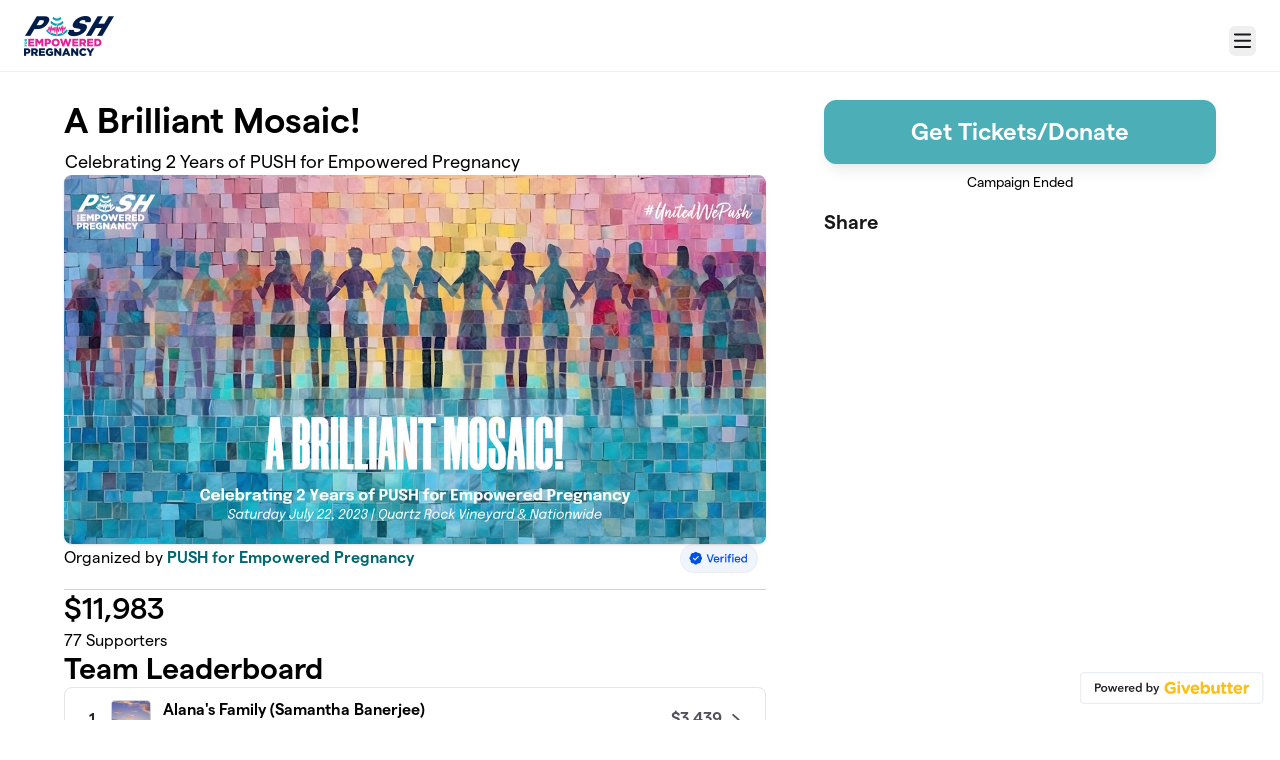

--- FILE ---
content_type: text/html; charset=utf-8
request_url: https://givebutter.com/push2yr
body_size: 19546
content:
<!DOCTYPE HTML>
<html lang="en">
<head>
    <script>document.documentElement.classList.add('has-js');</script>
    <script>
    Object.defineProperty(window, '__initialURL', {
        value: performance?.getEntriesByType('navigation')?.[0]?.name || window?.location?.href,
        writable: false,
        configurable: false,
        enumerable: true
    });
</script>    <script>
    
    window.browserTimeOffset = (Date.now() - 1768718315272);
</script>
    <script data-cfasync="false" src="https://transcend-cdn.com/cm/ac20155f-a759-4277-8a0e-afec98792414/airgap.js"></script>
    <meta http-equiv="X-UA-Compatible" content="IE=edge">
    <meta http-equiv="Content-Type" content="text/html; charset=utf-8"/>
    <meta name="viewport" content="width=device-width, initial-scale=1, maximum-scale=1.0, user-scalable=no">
    <meta name="csrf-token" content="ioWFHUSptSHosquABuQTDxQxMkaMxxkupXkhfBjt">
    <link rel="apple-touch-icon" href="https://givebutter.com/favicons/apple-touch-icon.png">
    <meta property="og:type" content="website"/>
    <meta property="og:site_name" content="PUSH for Empowered Pregnancy"/>
    <meta property="fb:app_id" content="882821921830527"/>
    <meta property="og:url" content="https://givebutter.com/push2yr"/>
    <meta property="og:title" content="A Brilliant Mosaic! PUSH 2nd Anniversary Party Across the USA"/>
    <meta property="og:description" name="description" content="Join us July 22nd at Quartz Rock Vineyard or wherever you are to celebrate 2 years of pushing for change to #endpreventablestillbirth!"/>
            <meta property="og:image" content="https://givebutter.s3.amazonaws.com/media/iDpS5kqbrajuWKdAPmap3VN2bxpFtFe74zG4d1fR.jpg"/>
        <meta property="og:image:secure_url" content="https://givebutter.s3.amazonaws.com/media/iDpS5kqbrajuWKdAPmap3VN2bxpFtFe74zG4d1fR.jpg"/>
                        <link rel="canonical" href="https://givebutter.com/push2yr">
        <title>A Brilliant Mosaic! PUSH 2nd Anniversary Party Across the USA | PUSH for Empowered Pregnancy</title>
    <link rel="modulepreload" href="https://givebuttercdn.com/build/posthog.COxlTT7A.1.0.0.js" /><link rel="modulepreload" href="https://givebuttercdn.com/build/usePosthog.B2nNo3wX.1.0.0.js" /><link rel="modulepreload" href="https://givebuttercdn.com/build/utils.B-yYTCQS.1.0.0.js" /><script type="module" src="https://givebuttercdn.com/build/posthog.COxlTT7A.1.0.0.js"></script>    <!-- Global site tag (gtag.js) - Google Analytics -->
<script async src="https://www.googletagmanager.com/gtag/js?id=UA-75318216-1"></script>
<script>
  window.dataLayer = window.dataLayer || [];
  function gtag(){
      dataLayer.push(arguments);
      if (typeof dataLayerAccount != 'undefined') {
          dataLayerAccount.push(arguments);
      }
  }
  gtag('js', new Date());

  gtag('config', 'UA-75318216-1');
</script>
    <script async src="https://maps.googleapis.com/maps/api/js?key=AIzaSyA-HrsGwQ0MW-YRyd-jp_YqJ0RmuY5LLqs&libraries=places&callback=Function.prototype"></script>
    <script src="https://kit.fontawesome.com/c37fafd8d9.js" defer crossorigin="anonymous"></script>
    <link rel="preload" as="style" href="https://givebuttercdn.com/build/main.BeS05BeR.1.0.0.css" /><link rel="stylesheet" href="https://givebuttercdn.com/build/main.BeS05BeR.1.0.0.css" />    <script src="https://js.sentry-cdn.com/44a003b56550c97fb65c0268563ccf80.min.js" crossorigin="anonymous"></script>
    <script>
        window.Sentry && Sentry.onLoad(function() {
            Sentry.init({
                maxBreadcrumbs: 50,
                environment: 'production',
                tracesSampleRate: 0,
                replaysSessionSampleRate: 0,
                replaysOnErrorSampleRate: 0,
                ignoreErrors: [
                    "Can't find variable: _AutofillCallbackHandler",
                    "TypeError: can't access dead object",
                    "NotFoundError: Failed to execute 'removeChild' on 'Node': The node to be removed is not a child of this node.",
                    "NotFoundError: Failed to execute 'insertBefore' on 'Node': The node before which the new node is to be inserted is not a child of this node.",
                ],
                denyUrls: [
                    /extensions\//i,
                    /^chrome:\/\//i,
                    /graph\.facebook\.com/i,
                ],
                allowUrls: [
                    /https?:\/\/(.*\.)?givebutter\.(com|test)/,
                ],
            });
        });
    </script>
    <script>window.TURNSTILE_SITE_KEY = "0x4AAAAAAAA2KihRyLSs4aGX";</script>
    <script src="https://challenges.cloudflare.com/turnstile/v0/api.js?onload=onloadTurnstileCallback&render=explicit" defer></script>
    <!-- Givebutter Elements -->
<script>
    window.Givebutter=window.Givebutter||function(){(Givebutter.q=Givebutter.q||[]).push(arguments)};Givebutter.l=+new Date;
    window.Givebutter('setOptions',
        {"accountId":"FXaWPVyGIgxUJWGE","bubble":false,"campaign":"CZVDHM"}    );
</script>
<script async src="https://js.givebutter.com/elements/latest.js" ></script>
<!-- End Givebutter Elements -->
        <link rel="preload" as="style" href="https://givebuttercdn.com/build/commonv2.3LIjGGqw.1.0.0.css" /><link rel="preload" as="style" href="https://givebuttercdn.com/build/fundraiser.Bcm8mela.1.0.0.css" /><link rel="stylesheet" href="https://givebuttercdn.com/build/commonv2.3LIjGGqw.1.0.0.css" /><link rel="stylesheet" href="https://givebuttercdn.com/build/fundraiser.Bcm8mela.1.0.0.css" />    <style>
        :root {
            --color-gbtheme-50: 204 250 255;--color-gbtheme-100: 142 245 255;--color-gbtheme-200: 81 240 255;--color-gbtheme-300: 20 235 255;--color-gbtheme-400: 0 196 214;--color-gbtheme-500: 0 140 153;--color-gbtheme-550: 0 121 132;--color-gbtheme-600: 0 102 112;--color-gbtheme-700: 0 84 91;--color-gbtheme-800: 0 65 71;--color-gbtheme-900: 0 46 51;
                 --goal-start-width: 0;
            --goal-end-width: 16px;
        }
    </style>
    <link rel="preload" as="style" href="https://givebuttercdn.com/build/getstream/index.MzKJWSej.1.0.0.css" /><link rel="stylesheet" href="https://givebuttercdn.com/build/getstream/index.MzKJWSej.1.0.0.css" />    <style>    .gb-theme-color__border__selected_v2.selected {
        border-color: #008c99 !important;
    }
    .gb-theme-color__bg__selected_v2.selected {
        background-color: #66f2ff !important;
    }
    .gb-theme-color__border {
        border-color: #008c99 !important;
    }
    .gb-theme-color__background {
        background-color: #008c99 !important;
    }
    .gb-theme-color__text {
        color: #008c99 !important;
    }
    .gb-theme-color__hover:hover {
        background-color: #008c99 !important;
        color: white !important;
    }
    .gb-theme-color__border_focus:focus {
        border-color: #008c99 !important;
    }
    .gb-theme-color__selected.selected {
        background-color: #008c99 !important;
        color: white !important;
    }
    .gb-theme-color__border_profile_selected.selected .profile-photo {
        border-color: #008c99 !important;
    }
    .gb-theme-color__border_profile_hover:hover .profile-photo {
        border-color: #008c99 !important;
    }
    .gb-theme-color__background-disabled {
        background-color: #33eeff !important;
    }
    .gb-theme-color__background-gradient {
        background-color: #008c99;filter: progid:DXImageTransform.Microsoft.gradient(startColorstr=&#039;#00a3b3&#039;, endColorstr=&#039;#008c99&#039;);background-image: -webkit-linear-gradient(top, #00a3b3, #008c99);background-image: linear-gradient(to bottom, #00a3b3, #008c99); !important;
    }
    .gb-theme-color__background-light {
        background-color: #33eeff !important;
    }</style>
    <style>.grecaptcha-badge { opacity: 0; }</style>
    <script>
        window.GB_EVENT_TRACKER = {FB: [], GA: [], TV: []};
        window.RECAPTCHA_SITEKEY = null;
        window.PUSHER_APP_KEY = "9a50ef2132fbcb4265a8";
        window.GB_CAMPAIGN = {"id":134885,"type":"event","title":"A Brilliant Mosaic!","description":"<p><strong><em>Join us in celebrating 2 years of PUSH for Empowered Pregnancy!<\/em><\/strong><\/p>\n<p>Changemaker, you are part of a <strong>Brilliant Mosaic<\/strong> - a vibrant spectrum of backgrounds, experiences, dreams, and heartaches, with no two tiles the same.<\/p>\n<p>And though our journeys here differ, without every rough edge, painful crack, and speck of shining gold, this masterpiece of resilience and hope wouldn't be complete.<\/p>\n<p>Through education, action, and advocacy, we\u2019ve united for a common purpose: to <strong>PUSH for Empowered Pregnancy<\/strong> and an <strong>end to preventable stillbirth.<\/strong><\/p>\n<p><strong><\/strong>Our hearts pieced together with love and plastered with mutual support, each individual in this captivating community is <strong>vital<\/strong> to our mission. Joined by our relentless determination, we are creating a brighter future, <strong>together<\/strong>. Cheers to that!<em><strong><br><\/strong><\/em><\/p>\n<p><em><strong>#UnitedWePush<\/strong> For Families, For Babies, <strong>For Change.<\/strong><\/em><br><\/p>","url":"https:\/\/givebutter.com\/push2yr","creator_name":"PUSH for Empowered Pregnancy","goal":0,"raised":"11982.96","raised_percentage":0,"account_id":89014,"cover":{"url":"https:\/\/givebutter.s3.amazonaws.com\/media\/Y6Al73B7uAOBiFd99D6pnCdyEyV0n8YnhyUfHrEQ.jpg","type":"image","source":"upload"},"page":null,"mode":null,"tab":null,"code":null,"member":null,"team":null,"user":null,"share_links":{"url":"https:\/\/givebutter.com\/push2yr","facebook":"https:\/\/www.facebook.com\/sharer\/sharer.php?u=https:\/\/givebutter.com\/push2yr","twitter":"https:\/\/x.com\/intent\/post?url=https:\/\/givebutter.com\/push2yr&text=Join me in raising money for PUSH for Empowered Pregnancy! via @givebutter","linkedin":"https:\/\/www.linkedin.com\/shareArticle?mini=true&url=https:\/\/givebutter.com\/push2yr","whatsapp":"https:\/\/api.whatsapp.com\/send?text=Join me in raising money for PUSH for Empowered Pregnancy! https:\/\/givebutter.com\/push2yr","email":"mailto:?subject=Please%20join%20me%20in%20raising%20money%20for%20PUSH%20for%20Empowered%20Pregnancy&body=Hi there,%0D%0A%0D%0AI am raising money for PUSH%20for%20Empowered%20Pregnancy. Please join me in supporting this cause!%0D%0A%0D%0AYou can easily make a donation by going to https:\/\/givebutter.com\/push2yr%0D%0A%0D%0AThank you!","instagram":null},"settings":[{"id":1879053,"configurable_type":"App\\Models\\Campaign\\Campaign","configurable_id":134885,"code":203,"active":false,"created_at":"2023-06-15T19:29:08.000000Z","updated_at":"2023-06-15T19:29:08.000000Z","name":"hide_money_raised","type":"boolean","value":false},{"id":1879054,"configurable_type":"App\\Models\\Campaign\\Campaign","configurable_id":134885,"code":304,"active":false,"created_at":"2023-06-15T19:29:08.000000Z","updated_at":"2023-06-15T19:29:08.000000Z","name":"enforce_end_at","type":"boolean","value":false},{"id":1879055,"configurable_type":"App\\Models\\Campaign\\Campaign","configurable_id":134885,"code":205,"active":true,"created_at":"2023-06-15T19:29:08.000000Z","updated_at":"2023-06-15T20:36:47.000000Z","name":"theme_color","type":"string","value":"#008c99"},{"id":1879056,"configurable_type":"App\\Models\\Campaign\\Campaign","configurable_id":134885,"code":208,"active":true,"created_at":"2023-06-15T19:29:08.000000Z","updated_at":"2023-06-15T19:39:54.000000Z","name":"use_actual_cover_size","type":"boolean","value":true},{"id":1879230,"configurable_type":"App\\Models\\Campaign\\Campaign","configurable_id":134885,"code":602,"active":true,"created_at":"2023-06-15T19:56:58.000000Z","updated_at":"2023-06-15T19:56:58.000000Z","name":"enable_event_reminders","type":"boolean","value":true},{"id":1879452,"configurable_type":"App\\Models\\Campaign\\Campaign","configurable_id":134885,"code":100,"active":true,"created_at":"2023-06-15T20:24:24.000000Z","updated_at":"2023-06-15T20:26:52.000000Z","name":"meta_title","type":"string","value":"A Brilliant Mosaic! PUSH 2nd Anniversary Party Across the USA"},{"id":1879453,"configurable_type":"App\\Models\\Campaign\\Campaign","configurable_id":134885,"code":101,"active":true,"created_at":"2023-06-15T20:24:24.000000Z","updated_at":"2023-06-15T20:27:40.000000Z","name":"meta_description","type":"string","value":"Join us July 22nd at Quartz Rock Vineyard or wherever you are to celebrate 2 years of pushing for change to #endpreventablestillbirth!"},{"id":1879551,"configurable_type":"App\\Models\\Campaign\\Campaign","configurable_id":134885,"code":350,"active":false,"created_at":"2023-06-15T20:35:36.000000Z","updated_at":"2023-06-15T20:35:36.000000Z","name":"hide_fee_collection","type":"boolean","value":false},{"id":1879552,"configurable_type":"App\\Models\\Campaign\\Campaign","configurable_id":134885,"code":371,"active":false,"created_at":"2023-06-15T20:35:36.000000Z","updated_at":"2023-06-15T20:35:36.000000Z","name":"remove_tips_increase_fee","type":"boolean","value":false},{"id":1879553,"configurable_type":"App\\Models\\Campaign\\Campaign","configurable_id":134885,"code":351,"active":false,"created_at":"2023-06-15T20:35:36.000000Z","updated_at":"2023-06-15T20:35:36.000000Z","name":"force_fee_collection","type":"boolean","value":false},{"id":1879554,"configurable_type":"App\\Models\\Campaign\\Campaign","configurable_id":134885,"code":372,"active":false,"created_at":"2023-06-15T20:35:36.000000Z","updated_at":"2023-06-15T20:35:36.000000Z","name":"custom_fee_text","type":"json","value":null},{"id":1879555,"configurable_type":"App\\Models\\Campaign\\Campaign","configurable_id":134885,"code":210,"active":true,"created_at":"2023-06-15T20:35:36.000000Z","updated_at":"2023-06-15T21:36:45.000000Z","name":"custom_donate_text","type":"string","value":"Get Tickets\/Donate"},{"id":1879556,"configurable_type":"App\\Models\\Campaign\\Campaign","configurable_id":134885,"code":369,"active":false,"created_at":"2023-06-15T20:35:36.000000Z","updated_at":"2023-06-15T20:35:36.000000Z","name":"hide_other_option","type":"boolean","value":false},{"id":1879557,"configurable_type":"App\\Models\\Campaign\\Campaign","configurable_id":134885,"code":306,"active":true,"created_at":"2023-06-15T20:35:36.000000Z","updated_at":"2023-06-15T21:41:00.000000Z","name":"thank_you_message","type":"text","value":"<!--StartFragment--><p>Thank you for your dedication to ending preventable stillbirth! <strong>#UnitedWePush<\/strong><\/p>\n<p>We are SO EXCITED to celebrate our 2nd anniversary with you on <strong>Saturday, July 22nd<\/strong>! Whether you are joining us in person at Quartz Rock Vineyard, hosting your own Brilliant Mosaic party at home, or catching us on&nbsp;the Livestream, you'll find <em>all<\/em> the details you need on our website at <a href=\"https:\/\/pushpregnancy.org\/brilliantmosaic\" target=\"_blank\">pushpregnancy.org\/brilliantmosaic<\/a><\/p>\n<p>Below is your receipt for your events tickets and&nbsp;generous donation to <strong>PUSH for Empowered Pregnancy<\/strong>.<\/p>\n<p>With your help, we are working to end preventable stillbirth once and for all by empowering every family and every healthcare provider with the tools and knowledge they need to advocate for their pregnancies and ensure that moms and babies make it home safe together.<\/p>\n<p><em>We are a designated tax-exempt public charity under section 501(c)(3) of the Internal Revenue Code. Contributions to 501(c)(3) organizations may be tax deductible. Please consult your tax advisor.<\/em><br><\/p>\n<p>Thank you,<br>PUSH for Empowered Pregnancy<br><a href=\"https:\/\/www.pushpregnancy.org\/\" target=\"_blank\" data-saferedirecturl=\"https:\/\/www.google.com\/url?q=https:\/\/www.pushpregnancy.org\/&source=gmail&ust=1686951195201000&usg=AOvVaw1mdqbm_aVrjjTjmsDOEj2P\">www.pushpregnancy.org<\/a><br>(332) 244-PUSH(7874)<br><a href=\"mailto:info@pushpregnancy.org\" target=\"_blank\">info@pushpregnancy.org<\/a><\/p>\n<!--EndFragment-->"},{"id":1879558,"configurable_type":"App\\Models\\Campaign\\Campaign","configurable_id":134885,"code":301,"active":false,"created_at":"2023-06-15T20:35:36.000000Z","updated_at":"2023-06-15T20:35:36.000000Z","name":"minimum_donation","type":"decimal","value":null},{"id":1879761,"configurable_type":"App\\Models\\Campaign\\Campaign","configurable_id":134885,"code":358,"active":true,"created_at":"2023-06-15T21:12:48.000000Z","updated_at":"2023-06-15T21:12:48.000000Z","name":"custom_donation_amounts","type":"App\\Casts\\Settings\\CustomDonationAmountsSetting","value":[{"value":3,"description":"For 3 kindergarten classes lost each day"},{"value":23,"description":"For the one baby born still every 23 min"},{"value":65,"description":"For the 65 babies lost every single day"},{"value":100,"description":"B\/c every stillborn baby #StillCounts"},{"value":500,"description":"B\/c #UnitedWePush to prevent stillbirths"},{"value":1000,"description":"B\/c enough is ENOUGH. Change is here"}]},{"id":1879762,"configurable_type":"App\\Models\\Campaign\\Campaign","configurable_id":134885,"code":307,"active":false,"created_at":"2023-06-15T21:12:48.000000Z","updated_at":"2023-06-15T21:12:48.000000Z","name":"default_fund","type":"string","value":null},{"id":1879763,"configurable_type":"App\\Models\\Campaign\\Campaign","configurable_id":134885,"code":308,"active":false,"created_at":"2023-06-15T21:12:48.000000Z","updated_at":"2023-06-15T21:12:48.000000Z","name":"hide_fund","type":"boolean","value":false},{"id":1879764,"configurable_type":"App\\Models\\Campaign\\Campaign","configurable_id":134885,"code":300,"active":true,"created_at":"2023-06-15T21:12:48.000000Z","updated_at":"2024-09-27T22:24:01.000000Z","name":"disable_donations","type":"boolean","value":true},{"id":1879765,"configurable_type":"App\\Models\\Campaign\\Campaign","configurable_id":134885,"code":302,"active":false,"created_at":"2023-06-15T21:12:48.000000Z","updated_at":"2023-06-15T21:12:48.000000Z","name":"require_donor_phone","type":"boolean","value":false},{"id":1879766,"configurable_type":"App\\Models\\Campaign\\Campaign","configurable_id":134885,"code":309,"active":false,"created_at":"2023-06-15T21:12:49.000000Z","updated_at":"2023-06-15T21:12:49.000000Z","name":"require_address","type":"boolean","value":false},{"id":1879767,"configurable_type":"App\\Models\\Campaign\\Campaign","configurable_id":134885,"code":311,"active":false,"created_at":"2023-06-15T21:12:49.000000Z","updated_at":"2023-06-15T21:12:49.000000Z","name":"default_frequency","type":"string","value":null},{"id":1879768,"configurable_type":"App\\Models\\Campaign\\Campaign","configurable_id":134885,"code":313,"active":false,"created_at":"2023-06-15T21:12:49.000000Z","updated_at":"2023-06-15T21:12:49.000000Z","name":"public_check_payments","type":"text","value":null},{"id":1879769,"configurable_type":"App\\Models\\Campaign\\Campaign","configurable_id":134885,"code":312,"active":true,"created_at":"2023-06-15T21:12:49.000000Z","updated_at":"2023-06-15T21:35:07.000000Z","name":"display_frequencies","type":"json","value":["once","monthly"]},{"id":1879770,"configurable_type":"App\\Models\\Campaign\\Campaign","configurable_id":134885,"code":305,"active":true,"created_at":"2023-06-15T21:12:49.000000Z","updated_at":"2023-06-15T21:35:07.000000Z","name":"disable_recurring","type":"boolean","value":true},{"id":1879941,"configurable_type":"App\\Models\\Campaign\\Campaign","configurable_id":134885,"code":505,"active":true,"created_at":"2023-06-15T21:54:57.000000Z","updated_at":"2023-06-15T22:09:42.000000Z","name":"custom_join_text","type":"string","value":"Create Family Page"},{"id":1879942,"configurable_type":"App\\Models\\Campaign\\Campaign","configurable_id":134885,"code":500,"active":false,"created_at":"2023-06-15T21:54:57.000000Z","updated_at":"2023-06-15T21:54:57.000000Z","name":"disable_team_fundraising","type":"boolean","value":false},{"id":1879943,"configurable_type":"App\\Models\\Campaign\\Campaign","configurable_id":134885,"code":502,"active":false,"created_at":"2023-06-15T21:54:57.000000Z","updated_at":"2023-06-15T21:54:57.000000Z","name":"disable_public_join_button","type":"boolean","value":false},{"id":1879944,"configurable_type":"App\\Models\\Campaign\\Campaign","configurable_id":134885,"code":506,"active":false,"created_at":"2023-06-15T21:54:57.000000Z","updated_at":"2023-06-15T21:54:57.000000Z","name":"disallow_new_teams","type":"boolean","value":false},{"id":1879945,"configurable_type":"App\\Models\\Campaign\\Campaign","configurable_id":134885,"code":514,"active":true,"created_at":"2023-06-15T21:54:57.000000Z","updated_at":"2023-06-15T21:55:27.000000Z","name":"multi_team_fundraising","type":"boolean","value":true},{"id":1879946,"configurable_type":"App\\Models\\Campaign\\Campaign","configurable_id":134885,"code":515,"active":false,"created_at":"2023-06-15T21:54:57.000000Z","updated_at":"2023-06-15T21:54:57.000000Z","name":"multi_team_fundraising_limit","type":"integer","value":null},{"id":3743225,"configurable_type":"App\\Models\\Campaign\\Campaign","configurable_id":134885,"code":321,"active":false,"created_at":"2024-09-27T22:24:01.000000Z","updated_at":"2024-09-27T22:24:01.000000Z","name":"disable_company_field","type":"boolean","value":false}],"funds":[],"event":{"title":"PUSH 2nd Anniversary - Brilliant Mosaic Party","id":23580,"type":"hybrid","is_livestreaming":false,"livestream":{"type":"video","details":"LIVESTREAM INFO & VIRTUAL GAMES: https:\/\/pushpregnancy.org\/brilliantmosaic","location":"custom","scheduled":false},"at_capacity":false,"start_at":"2023-07-22T18:00:00.000000Z","end_at":"2023-07-22T22:00:00.000000Z","timezone":"America\/New_York"},"amounts":[{"value":3,"description":"For 3 kindergarten classes lost each day"},{"value":23,"description":"For the one baby born still every 23 min"},{"value":65,"description":"For the 65 babies lost every single day"},{"value":100,"description":"B\/c every stillborn baby #StillCounts"},{"value":500,"description":"B\/c #UnitedWePush to prevent stillbirths"},{"value":1000,"description":"B\/c enough is ENOUGH. Change is here"}],"teams":[{"id":25341,"name":"Alana's Family (Samantha Banerjee)","members_count":1,"picture":"https:\/\/givebutter.s3.amazonaws.com\/profiles\/JBEW4SZyyLHoE1xhXbXN4CVn8lkYfWoOBApDuVWn.jpg"}],"members":[{"id":225693,"display_name":"Samantha Banerjee","picture":"https:\/\/givebutter.s3.amazonaws.com\/profiles\/EU9GF65nLual37lcrsYbIV6V9aEROiDnqgJfadRl.jpg","team_id":25341,"team_name":"Alana's Family (Samantha Banerjee)"}],"account_name":"PUSH for Empowered Pregnancy","account_logo":"https:\/\/givebutter.s3.amazonaws.com\/profiles\/p3uWMqWt2eMFn1ir5VpDRj8s2R3fxFZ5Eew4vm3C.png","custom_fields":[{"id":39973,"title":"Shipping Address (for Remote Party Packs)","description":"If you are joining us remotely and reserved a party pack ticket, please enter your shipping address. Your package will arrive the week of the event (likely between July 19th-21st).","group":null,"type":"text","required":false,"public":true,"answers":null,"default_value":null,"order":1}],"ticket_custom_fields":[],"items":[{"id":139046,"number":139046,"type":"ticket","subtype":"physical","scope":null,"name":"Winery Adult ($75 Value)","description":"Includes 1 Bottle PUSH Brilliant Mosaic Wine per household, Catered Snacks, Complimentary Game Tix, Commemorative Party Favors","price":0,"retail_price":null,"url":"https:\/\/givebutter.com\/c\/push2yr\/auction\/items\/139046","buy_now_url":"https:\/\/givebutter.com\/c\/push2yr\/auction\/items\/139046\/buy","bid_url":"https:\/\/givebutter.com\/c\/push2yr\/auction\/items\/139046\/bid","limited_quantity":false,"remaining":null,"hide_remaining":false,"minimum":1,"maximum":10,"increment":1,"active":true,"is_sold_out":false,"final_price":"0.00","has_discount":false,"discount_amount":0,"price_formatted":"FREE","final_price_formatted":"FREE","retail_price_formatted":null,"bundle_items":[],"bundle_only":false,"is_auction":false,"is_featured":false,"allows_bid":false,"can_bid":false,"allows_buy_now":false,"can_buy_now":false,"start_at_seconds":null,"end_at_seconds":null,"started":false,"ended":false,"paused":false,"is_canceled":true,"in_person":false,"start_at":null,"end_at":null,"timezone":"UTC","popcorn_seconds_added":0,"popcorn_add_seconds":0,"category_id":null,"start_bid":1,"bid_count":0,"bid_increment":1,"has_reserve_price":false,"met_reserve_price":true,"auction_id":null,"auction_start_at":null,"auction_end_at":null,"is_favorite":false,"my_bids":[],"minimum_bid":1,"last_bids":[],"winning_bids":[],"require_shipping":false,"shipping_price":0,"pictures":[],"sponsor":null,"custom_fields":[]},{"id":139065,"number":139065,"type":"ticket","subtype":"physical","scope":null,"name":"Winery Adult NONDRINKER ($50 Value)","description":"Includes Catered Snacks, Complimentary Game Tix, Commemorative Party Favors","price":0,"retail_price":null,"url":"https:\/\/givebutter.com\/c\/push2yr\/auction\/items\/139065","buy_now_url":"https:\/\/givebutter.com\/c\/push2yr\/auction\/items\/139065\/buy","bid_url":"https:\/\/givebutter.com\/c\/push2yr\/auction\/items\/139065\/bid","limited_quantity":false,"remaining":null,"hide_remaining":false,"minimum":1,"maximum":10,"increment":1,"active":true,"is_sold_out":false,"final_price":"0.00","has_discount":false,"discount_amount":0,"price_formatted":"FREE","final_price_formatted":"FREE","retail_price_formatted":null,"bundle_items":[],"bundle_only":false,"is_auction":false,"is_featured":false,"allows_bid":false,"can_bid":false,"allows_buy_now":false,"can_buy_now":false,"start_at_seconds":null,"end_at_seconds":null,"started":false,"ended":false,"paused":false,"is_canceled":true,"in_person":false,"start_at":null,"end_at":null,"timezone":"UTC","popcorn_seconds_added":0,"popcorn_add_seconds":0,"category_id":null,"start_bid":1,"bid_count":0,"bid_increment":1,"has_reserve_price":false,"met_reserve_price":true,"auction_id":null,"auction_start_at":null,"auction_end_at":null,"is_favorite":false,"my_bids":[],"minimum_bid":1,"last_bids":[],"winning_bids":[],"require_shipping":false,"shipping_price":0,"pictures":[],"sponsor":null,"custom_fields":[]},{"id":139049,"number":139049,"type":"ticket","subtype":"physical","scope":null,"name":"Winery Child ($25 Value)","description":"Includes Catered Snacks, Complimentary Game Tix, Commemorative Party Favors","price":0,"retail_price":null,"url":"https:\/\/givebutter.com\/c\/push2yr\/auction\/items\/139049","buy_now_url":"https:\/\/givebutter.com\/c\/push2yr\/auction\/items\/139049\/buy","bid_url":"https:\/\/givebutter.com\/c\/push2yr\/auction\/items\/139049\/bid","limited_quantity":false,"remaining":null,"hide_remaining":false,"minimum":1,"maximum":10,"increment":1,"active":true,"is_sold_out":false,"final_price":"0.00","has_discount":false,"discount_amount":0,"price_formatted":"FREE","final_price_formatted":"FREE","retail_price_formatted":null,"bundle_items":[],"bundle_only":false,"is_auction":false,"is_featured":false,"allows_bid":false,"can_bid":false,"allows_buy_now":false,"can_buy_now":false,"start_at_seconds":null,"end_at_seconds":null,"started":false,"ended":false,"paused":false,"is_canceled":true,"in_person":false,"start_at":null,"end_at":null,"timezone":"UTC","popcorn_seconds_added":0,"popcorn_add_seconds":0,"category_id":null,"start_bid":1,"bid_count":0,"bid_increment":1,"has_reserve_price":false,"met_reserve_price":true,"auction_id":null,"auction_start_at":null,"auction_end_at":null,"is_favorite":false,"my_bids":[],"minimum_bid":1,"last_bids":[],"winning_bids":[],"require_shipping":false,"shipping_price":0,"pictures":[],"sponsor":null,"custom_fields":[]},{"id":139070,"number":139070,"type":"ticket","subtype":"physical","scope":null,"name":"Winery Dog ($15 Value)","description":"Includes Doggy Treats, Commemorative Party Favor","price":0,"retail_price":null,"url":"https:\/\/givebutter.com\/c\/push2yr\/auction\/items\/139070","buy_now_url":"https:\/\/givebutter.com\/c\/push2yr\/auction\/items\/139070\/buy","bid_url":"https:\/\/givebutter.com\/c\/push2yr\/auction\/items\/139070\/bid","limited_quantity":false,"remaining":null,"hide_remaining":false,"minimum":1,"maximum":10,"increment":1,"active":true,"is_sold_out":false,"final_price":"0.00","has_discount":false,"discount_amount":0,"price_formatted":"FREE","final_price_formatted":"FREE","retail_price_formatted":null,"bundle_items":[],"bundle_only":false,"is_auction":false,"is_featured":false,"allows_bid":false,"can_bid":false,"allows_buy_now":false,"can_buy_now":false,"start_at_seconds":null,"end_at_seconds":null,"started":false,"ended":false,"paused":false,"is_canceled":true,"in_person":false,"start_at":null,"end_at":null,"timezone":"UTC","popcorn_seconds_added":0,"popcorn_add_seconds":0,"category_id":null,"start_bid":1,"bid_count":0,"bid_increment":1,"has_reserve_price":false,"met_reserve_price":true,"auction_id":null,"auction_start_at":null,"auction_end_at":null,"is_favorite":false,"my_bids":[],"minimum_bid":1,"last_bids":[],"winning_bids":[],"require_shipping":false,"shipping_price":0,"pictures":[],"sponsor":null,"custom_fields":[]},{"id":139051,"number":139051,"type":"ticket","subtype":"digital","scope":null,"name":"Remote Changemaker Party Pack ($75 Value)","description":"Includes 1 Bottle PUSH Brilliant Mosaic Wine per household, Complimentary Virtual Game Tix, Commemorative Party Favors, Party Playlist, and Themed Party Decor","price":0,"retail_price":null,"url":"https:\/\/givebutter.com\/c\/push2yr\/auction\/items\/139051","buy_now_url":"https:\/\/givebutter.com\/c\/push2yr\/auction\/items\/139051\/buy","bid_url":"https:\/\/givebutter.com\/c\/push2yr\/auction\/items\/139051\/bid","limited_quantity":false,"remaining":null,"hide_remaining":false,"minimum":1,"maximum":10,"increment":1,"active":true,"is_sold_out":false,"final_price":"0.00","has_discount":false,"discount_amount":0,"price_formatted":"FREE","final_price_formatted":"FREE","retail_price_formatted":null,"bundle_items":[],"bundle_only":false,"is_auction":false,"is_featured":false,"allows_bid":false,"can_bid":false,"allows_buy_now":false,"can_buy_now":false,"start_at_seconds":null,"end_at_seconds":null,"started":false,"ended":false,"paused":false,"is_canceled":true,"in_person":false,"start_at":null,"end_at":null,"timezone":"UTC","popcorn_seconds_added":0,"popcorn_add_seconds":0,"category_id":null,"start_bid":1,"bid_count":0,"bid_increment":1,"has_reserve_price":false,"met_reserve_price":true,"auction_id":null,"auction_start_at":null,"auction_end_at":null,"is_favorite":false,"my_bids":[],"minimum_bid":1,"last_bids":[],"winning_bids":[],"require_shipping":false,"shipping_price":0,"pictures":[],"sponsor":null,"custom_fields":[]},{"id":139068,"number":139068,"type":"ticket","subtype":"digital","scope":null,"name":"Remote Changemaker NONDRINKER Party Pack ($50 Value)","description":"Includes Complimentary Virtual Game Tix, Commemorative Party Favors, Party Playlist, and Themed Party Decor","price":0,"retail_price":null,"url":"https:\/\/givebutter.com\/c\/push2yr\/auction\/items\/139068","buy_now_url":"https:\/\/givebutter.com\/c\/push2yr\/auction\/items\/139068\/buy","bid_url":"https:\/\/givebutter.com\/c\/push2yr\/auction\/items\/139068\/bid","limited_quantity":false,"remaining":null,"hide_remaining":false,"minimum":1,"maximum":10,"increment":1,"active":true,"is_sold_out":false,"final_price":"0.00","has_discount":false,"discount_amount":0,"price_formatted":"FREE","final_price_formatted":"FREE","retail_price_formatted":null,"bundle_items":[],"bundle_only":false,"is_auction":false,"is_featured":false,"allows_bid":false,"can_bid":false,"allows_buy_now":false,"can_buy_now":false,"start_at_seconds":null,"end_at_seconds":null,"started":false,"ended":false,"paused":false,"is_canceled":true,"in_person":false,"start_at":null,"end_at":null,"timezone":"UTC","popcorn_seconds_added":0,"popcorn_add_seconds":0,"category_id":null,"start_bid":1,"bid_count":0,"bid_increment":1,"has_reserve_price":false,"met_reserve_price":true,"auction_id":null,"auction_start_at":null,"auction_end_at":null,"is_favorite":false,"my_bids":[],"minimum_bid":1,"last_bids":[],"winning_bids":[],"require_shipping":false,"shipping_price":0,"pictures":[],"sponsor":null,"custom_fields":[]},{"id":139052,"number":139052,"type":"ticket","subtype":"digital","scope":null,"name":"UPGRADED Remote Changemaker Party Pack for 10","description":"Everything you need but the food! Includes Half-Case (6 Bottles) PUSH Brilliant Mosaic Wine, Complimentary Virtual Game Tix for 10, Commemorative Party Favors for 10, Party Playlist, and Themed Party Decor","price":500,"retail_price":null,"url":"https:\/\/givebutter.com\/c\/push2yr\/auction\/items\/139052","buy_now_url":"https:\/\/givebutter.com\/c\/push2yr\/auction\/items\/139052\/buy","bid_url":"https:\/\/givebutter.com\/c\/push2yr\/auction\/items\/139052\/bid","limited_quantity":false,"remaining":null,"hide_remaining":false,"minimum":1,"maximum":10,"increment":1,"active":true,"is_sold_out":false,"final_price":"500.00","has_discount":false,"discount_amount":0,"price_formatted":"$500.00","final_price_formatted":"$500.00","retail_price_formatted":null,"bundle_items":[],"bundle_only":false,"is_auction":false,"is_featured":false,"allows_bid":false,"can_bid":false,"allows_buy_now":true,"can_buy_now":false,"start_at_seconds":null,"end_at_seconds":null,"started":false,"ended":false,"paused":false,"is_canceled":true,"in_person":false,"start_at":null,"end_at":null,"timezone":"UTC","popcorn_seconds_added":0,"popcorn_add_seconds":0,"category_id":null,"start_bid":1,"bid_count":0,"bid_increment":1,"has_reserve_price":false,"met_reserve_price":true,"auction_id":null,"auction_start_at":null,"auction_end_at":null,"is_favorite":false,"my_bids":[],"minimum_bid":1,"last_bids":[],"winning_bids":[],"require_shipping":false,"shipping_price":0,"pictures":[],"sponsor":null,"custom_fields":[]},{"id":139124,"number":139124,"type":"ticket","subtype":"digital","scope":null,"name":"RSVP Only","description":"If you are RSVPing to a loved one's private\/virtual event, please select this option and be sure to \"credit\" the correct individual on the next page!","price":0,"retail_price":null,"url":"https:\/\/givebutter.com\/c\/push2yr\/auction\/items\/139124","buy_now_url":"https:\/\/givebutter.com\/c\/push2yr\/auction\/items\/139124\/buy","bid_url":"https:\/\/givebutter.com\/c\/push2yr\/auction\/items\/139124\/bid","limited_quantity":false,"remaining":null,"hide_remaining":false,"minimum":1,"maximum":10,"increment":1,"active":true,"is_sold_out":false,"final_price":"0.00","has_discount":false,"discount_amount":0,"price_formatted":"FREE","final_price_formatted":"FREE","retail_price_formatted":null,"bundle_items":[],"bundle_only":false,"is_auction":false,"is_featured":false,"allows_bid":false,"can_bid":false,"allows_buy_now":false,"can_buy_now":false,"start_at_seconds":null,"end_at_seconds":null,"started":false,"ended":false,"paused":false,"is_canceled":true,"in_person":false,"start_at":null,"end_at":null,"timezone":"UTC","popcorn_seconds_added":0,"popcorn_add_seconds":0,"category_id":null,"start_bid":1,"bid_count":0,"bid_increment":1,"has_reserve_price":false,"met_reserve_price":true,"auction_id":null,"auction_start_at":null,"auction_end_at":null,"is_favorite":false,"my_bids":[],"minimum_bid":1,"last_bids":[],"winning_bids":[],"require_shipping":false,"shipping_price":0,"pictures":[],"sponsor":null,"custom_fields":[]}],"display_items":[{"id":139046,"number":139046,"type":"ticket","subtype":"physical","scope":null,"name":"Winery Adult ($75 Value)","description":"Includes 1 Bottle PUSH Brilliant Mosaic Wine per household, Catered Snacks, Complimentary Game Tix, Commemorative Party Favors","price":0,"retail_price":null,"url":"https:\/\/givebutter.com\/c\/push2yr\/auction\/items\/139046","buy_now_url":"https:\/\/givebutter.com\/c\/push2yr\/auction\/items\/139046\/buy","bid_url":"https:\/\/givebutter.com\/c\/push2yr\/auction\/items\/139046\/bid","limited_quantity":false,"remaining":null,"hide_remaining":false,"minimum":1,"maximum":10,"increment":1,"active":true,"is_sold_out":false,"final_price":"0.00","has_discount":false,"discount_amount":0,"price_formatted":"FREE","final_price_formatted":"FREE","retail_price_formatted":null,"bundle_items":[],"bundle_only":false,"is_auction":false,"is_featured":false,"allows_bid":false,"can_bid":false,"allows_buy_now":false,"can_buy_now":false,"start_at_seconds":null,"end_at_seconds":null,"started":false,"ended":false,"paused":false,"is_canceled":true,"in_person":false,"start_at":null,"end_at":null,"timezone":"UTC","popcorn_seconds_added":0,"popcorn_add_seconds":0,"category_id":null,"start_bid":1,"bid_count":0,"bid_increment":1,"has_reserve_price":false,"met_reserve_price":true,"auction_id":null,"auction_start_at":null,"auction_end_at":null,"is_favorite":false,"my_bids":[],"minimum_bid":1,"last_bids":[],"winning_bids":[],"require_shipping":false,"shipping_price":0,"pictures":[],"sponsor":null,"custom_fields":[]},{"id":139065,"number":139065,"type":"ticket","subtype":"physical","scope":null,"name":"Winery Adult NONDRINKER ($50 Value)","description":"Includes Catered Snacks, Complimentary Game Tix, Commemorative Party Favors","price":0,"retail_price":null,"url":"https:\/\/givebutter.com\/c\/push2yr\/auction\/items\/139065","buy_now_url":"https:\/\/givebutter.com\/c\/push2yr\/auction\/items\/139065\/buy","bid_url":"https:\/\/givebutter.com\/c\/push2yr\/auction\/items\/139065\/bid","limited_quantity":false,"remaining":null,"hide_remaining":false,"minimum":1,"maximum":10,"increment":1,"active":true,"is_sold_out":false,"final_price":"0.00","has_discount":false,"discount_amount":0,"price_formatted":"FREE","final_price_formatted":"FREE","retail_price_formatted":null,"bundle_items":[],"bundle_only":false,"is_auction":false,"is_featured":false,"allows_bid":false,"can_bid":false,"allows_buy_now":false,"can_buy_now":false,"start_at_seconds":null,"end_at_seconds":null,"started":false,"ended":false,"paused":false,"is_canceled":true,"in_person":false,"start_at":null,"end_at":null,"timezone":"UTC","popcorn_seconds_added":0,"popcorn_add_seconds":0,"category_id":null,"start_bid":1,"bid_count":0,"bid_increment":1,"has_reserve_price":false,"met_reserve_price":true,"auction_id":null,"auction_start_at":null,"auction_end_at":null,"is_favorite":false,"my_bids":[],"minimum_bid":1,"last_bids":[],"winning_bids":[],"require_shipping":false,"shipping_price":0,"pictures":[],"sponsor":null,"custom_fields":[]},{"id":139049,"number":139049,"type":"ticket","subtype":"physical","scope":null,"name":"Winery Child ($25 Value)","description":"Includes Catered Snacks, Complimentary Game Tix, Commemorative Party Favors","price":0,"retail_price":null,"url":"https:\/\/givebutter.com\/c\/push2yr\/auction\/items\/139049","buy_now_url":"https:\/\/givebutter.com\/c\/push2yr\/auction\/items\/139049\/buy","bid_url":"https:\/\/givebutter.com\/c\/push2yr\/auction\/items\/139049\/bid","limited_quantity":false,"remaining":null,"hide_remaining":false,"minimum":1,"maximum":10,"increment":1,"active":true,"is_sold_out":false,"final_price":"0.00","has_discount":false,"discount_amount":0,"price_formatted":"FREE","final_price_formatted":"FREE","retail_price_formatted":null,"bundle_items":[],"bundle_only":false,"is_auction":false,"is_featured":false,"allows_bid":false,"can_bid":false,"allows_buy_now":false,"can_buy_now":false,"start_at_seconds":null,"end_at_seconds":null,"started":false,"ended":false,"paused":false,"is_canceled":true,"in_person":false,"start_at":null,"end_at":null,"timezone":"UTC","popcorn_seconds_added":0,"popcorn_add_seconds":0,"category_id":null,"start_bid":1,"bid_count":0,"bid_increment":1,"has_reserve_price":false,"met_reserve_price":true,"auction_id":null,"auction_start_at":null,"auction_end_at":null,"is_favorite":false,"my_bids":[],"minimum_bid":1,"last_bids":[],"winning_bids":[],"require_shipping":false,"shipping_price":0,"pictures":[],"sponsor":null,"custom_fields":[]},{"id":139070,"number":139070,"type":"ticket","subtype":"physical","scope":null,"name":"Winery Dog ($15 Value)","description":"Includes Doggy Treats, Commemorative Party Favor","price":0,"retail_price":null,"url":"https:\/\/givebutter.com\/c\/push2yr\/auction\/items\/139070","buy_now_url":"https:\/\/givebutter.com\/c\/push2yr\/auction\/items\/139070\/buy","bid_url":"https:\/\/givebutter.com\/c\/push2yr\/auction\/items\/139070\/bid","limited_quantity":false,"remaining":null,"hide_remaining":false,"minimum":1,"maximum":10,"increment":1,"active":true,"is_sold_out":false,"final_price":"0.00","has_discount":false,"discount_amount":0,"price_formatted":"FREE","final_price_formatted":"FREE","retail_price_formatted":null,"bundle_items":[],"bundle_only":false,"is_auction":false,"is_featured":false,"allows_bid":false,"can_bid":false,"allows_buy_now":false,"can_buy_now":false,"start_at_seconds":null,"end_at_seconds":null,"started":false,"ended":false,"paused":false,"is_canceled":true,"in_person":false,"start_at":null,"end_at":null,"timezone":"UTC","popcorn_seconds_added":0,"popcorn_add_seconds":0,"category_id":null,"start_bid":1,"bid_count":0,"bid_increment":1,"has_reserve_price":false,"met_reserve_price":true,"auction_id":null,"auction_start_at":null,"auction_end_at":null,"is_favorite":false,"my_bids":[],"minimum_bid":1,"last_bids":[],"winning_bids":[],"require_shipping":false,"shipping_price":0,"pictures":[],"sponsor":null,"custom_fields":[]},{"id":139051,"number":139051,"type":"ticket","subtype":"digital","scope":null,"name":"Remote Changemaker Party Pack ($75 Value)","description":"Includes 1 Bottle PUSH Brilliant Mosaic Wine per household, Complimentary Virtual Game Tix, Commemorative Party Favors, Party Playlist, and Themed Party Decor","price":0,"retail_price":null,"url":"https:\/\/givebutter.com\/c\/push2yr\/auction\/items\/139051","buy_now_url":"https:\/\/givebutter.com\/c\/push2yr\/auction\/items\/139051\/buy","bid_url":"https:\/\/givebutter.com\/c\/push2yr\/auction\/items\/139051\/bid","limited_quantity":false,"remaining":null,"hide_remaining":false,"minimum":1,"maximum":10,"increment":1,"active":true,"is_sold_out":false,"final_price":"0.00","has_discount":false,"discount_amount":0,"price_formatted":"FREE","final_price_formatted":"FREE","retail_price_formatted":null,"bundle_items":[],"bundle_only":false,"is_auction":false,"is_featured":false,"allows_bid":false,"can_bid":false,"allows_buy_now":false,"can_buy_now":false,"start_at_seconds":null,"end_at_seconds":null,"started":false,"ended":false,"paused":false,"is_canceled":true,"in_person":false,"start_at":null,"end_at":null,"timezone":"UTC","popcorn_seconds_added":0,"popcorn_add_seconds":0,"category_id":null,"start_bid":1,"bid_count":0,"bid_increment":1,"has_reserve_price":false,"met_reserve_price":true,"auction_id":null,"auction_start_at":null,"auction_end_at":null,"is_favorite":false,"my_bids":[],"minimum_bid":1,"last_bids":[],"winning_bids":[],"require_shipping":false,"shipping_price":0,"pictures":[],"sponsor":null,"custom_fields":[]},{"id":139068,"number":139068,"type":"ticket","subtype":"digital","scope":null,"name":"Remote Changemaker NONDRINKER Party Pack ($50 Value)","description":"Includes Complimentary Virtual Game Tix, Commemorative Party Favors, Party Playlist, and Themed Party Decor","price":0,"retail_price":null,"url":"https:\/\/givebutter.com\/c\/push2yr\/auction\/items\/139068","buy_now_url":"https:\/\/givebutter.com\/c\/push2yr\/auction\/items\/139068\/buy","bid_url":"https:\/\/givebutter.com\/c\/push2yr\/auction\/items\/139068\/bid","limited_quantity":false,"remaining":null,"hide_remaining":false,"minimum":1,"maximum":10,"increment":1,"active":true,"is_sold_out":false,"final_price":"0.00","has_discount":false,"discount_amount":0,"price_formatted":"FREE","final_price_formatted":"FREE","retail_price_formatted":null,"bundle_items":[],"bundle_only":false,"is_auction":false,"is_featured":false,"allows_bid":false,"can_bid":false,"allows_buy_now":false,"can_buy_now":false,"start_at_seconds":null,"end_at_seconds":null,"started":false,"ended":false,"paused":false,"is_canceled":true,"in_person":false,"start_at":null,"end_at":null,"timezone":"UTC","popcorn_seconds_added":0,"popcorn_add_seconds":0,"category_id":null,"start_bid":1,"bid_count":0,"bid_increment":1,"has_reserve_price":false,"met_reserve_price":true,"auction_id":null,"auction_start_at":null,"auction_end_at":null,"is_favorite":false,"my_bids":[],"minimum_bid":1,"last_bids":[],"winning_bids":[],"require_shipping":false,"shipping_price":0,"pictures":[],"sponsor":null,"custom_fields":[]},{"id":139052,"number":139052,"type":"ticket","subtype":"digital","scope":null,"name":"UPGRADED Remote Changemaker Party Pack for 10","description":"Everything you need but the food! Includes Half-Case (6 Bottles) PUSH Brilliant Mosaic Wine, Complimentary Virtual Game Tix for 10, Commemorative Party Favors for 10, Party Playlist, and Themed Party Decor","price":500,"retail_price":null,"url":"https:\/\/givebutter.com\/c\/push2yr\/auction\/items\/139052","buy_now_url":"https:\/\/givebutter.com\/c\/push2yr\/auction\/items\/139052\/buy","bid_url":"https:\/\/givebutter.com\/c\/push2yr\/auction\/items\/139052\/bid","limited_quantity":false,"remaining":null,"hide_remaining":false,"minimum":1,"maximum":10,"increment":1,"active":true,"is_sold_out":false,"final_price":"500.00","has_discount":false,"discount_amount":0,"price_formatted":"$500.00","final_price_formatted":"$500.00","retail_price_formatted":null,"bundle_items":[],"bundle_only":false,"is_auction":false,"is_featured":false,"allows_bid":false,"can_bid":false,"allows_buy_now":true,"can_buy_now":false,"start_at_seconds":null,"end_at_seconds":null,"started":false,"ended":false,"paused":false,"is_canceled":true,"in_person":false,"start_at":null,"end_at":null,"timezone":"UTC","popcorn_seconds_added":0,"popcorn_add_seconds":0,"category_id":null,"start_bid":1,"bid_count":0,"bid_increment":1,"has_reserve_price":false,"met_reserve_price":true,"auction_id":null,"auction_start_at":null,"auction_end_at":null,"is_favorite":false,"my_bids":[],"minimum_bid":1,"last_bids":[],"winning_bids":[],"require_shipping":false,"shipping_price":0,"pictures":[],"sponsor":null,"custom_fields":[]},{"id":139124,"number":139124,"type":"ticket","subtype":"digital","scope":null,"name":"RSVP Only","description":"If you are RSVPing to a loved one's private\/virtual event, please select this option and be sure to \"credit\" the correct individual on the next page!","price":0,"retail_price":null,"url":"https:\/\/givebutter.com\/c\/push2yr\/auction\/items\/139124","buy_now_url":"https:\/\/givebutter.com\/c\/push2yr\/auction\/items\/139124\/buy","bid_url":"https:\/\/givebutter.com\/c\/push2yr\/auction\/items\/139124\/bid","limited_quantity":false,"remaining":null,"hide_remaining":false,"minimum":1,"maximum":10,"increment":1,"active":true,"is_sold_out":false,"final_price":"0.00","has_discount":false,"discount_amount":0,"price_formatted":"FREE","final_price_formatted":"FREE","retail_price_formatted":null,"bundle_items":[],"bundle_only":false,"is_auction":false,"is_featured":false,"allows_bid":false,"can_bid":false,"allows_buy_now":false,"can_buy_now":false,"start_at_seconds":null,"end_at_seconds":null,"started":false,"ended":false,"paused":false,"is_canceled":true,"in_person":false,"start_at":null,"end_at":null,"timezone":"UTC","popcorn_seconds_added":0,"popcorn_add_seconds":0,"category_id":null,"start_bid":1,"bid_count":0,"bid_increment":1,"has_reserve_price":false,"met_reserve_price":true,"auction_id":null,"auction_start_at":null,"auction_end_at":null,"is_favorite":false,"my_bids":[],"minimum_bid":1,"last_bids":[],"winning_bids":[],"require_shipping":false,"shipping_price":0,"pictures":[],"sponsor":null,"custom_fields":[]}],"applied_promo":null,"errors":[],"transactionsPermitted":false,"promo_code_count":0,"url_params":[],"allow_auto_registration":false,"configurations":{"team_heading":"Team Member","hide_message_creation":false,"show_checkout_anonymous":false,"has_team_fundraising":true,"has_multi_team_fundraising":true,"require_team_for_members":false,"has_descriptions":true,"has_match":false,"dedications":true,"require_phone":false,"require_address":false,"disable_company_field":false,"flow_heading":"Choose amount","funds":{"enabled":true,"default":null,"funds":[]},"pricing":{"fees_enabled":true,"can_edit_fee":true,"tips_enabled":true},"recurring":{"enabled":false,"default":"once","frequencies":["once"]},"amounts_by_frequency":{"once":[{"value":3,"description":"For 3 kindergarten classes lost each day"},{"value":23,"description":"For the one baby born still every 23 min"},{"value":65,"description":"For the 65 babies lost every single day"},{"value":100,"description":"B\/c every stillborn baby #StillCounts"},{"value":500,"description":"B\/c #UnitedWePush to prevent stillbirths"},{"value":1000,"description":"B\/c enough is ENOUGH. Change is here"}],"quarterly":[{"value":3,"description":"For 3 kindergarten classes lost each day"},{"value":23,"description":"For the one baby born still every 23 min"},{"value":65,"description":"For the 65 babies lost every single day"},{"value":100,"description":"B\/c every stillborn baby #StillCounts"},{"value":500,"description":"B\/c #UnitedWePush to prevent stillbirths"},{"value":1000,"description":"B\/c enough is ENOUGH. Change is here"}],"monthly":[{"value":3,"description":"For 3 kindergarten classes lost each day"},{"value":23,"description":"For the one baby born still every 23 min"},{"value":65,"description":"For the 65 babies lost every single day"},{"value":100,"description":"B\/c every stillborn baby #StillCounts"},{"value":500,"description":"B\/c #UnitedWePush to prevent stillbirths"},{"value":1000,"description":"B\/c enough is ENOUGH. Change is here"}],"yearly":[{"value":3,"description":"For 3 kindergarten classes lost each day"},{"value":23,"description":"For the one baby born still every 23 min"},{"value":65,"description":"For the 65 babies lost every single day"},{"value":100,"description":"B\/c every stillborn baby #StillCounts"},{"value":500,"description":"B\/c #UnitedWePush to prevent stillbirths"},{"value":1000,"description":"B\/c enough is ENOUGH. Change is here"}]},"default_frequency":"once","registration":{"minimum":null,"goal":[],"description":[]},"accepted_payment_methods":["ach","card","digital_wallet","paypal","venmo","cashapp"],"payment_methods":{"is_admin":false,"check":{"message":null,"locked":false},"chariot":{"key":null}}}};
        window.givebutterDefaults = {
            amount: 0,
            frequency: null,
            fund: null,
            team: null,
            member: null,
            isRegistration: false,
        };
        window.subscription = {"type":"default"};
    </script>
        </head>
<body>
    <script>
    window.fbAsyncInit = function() {
        FB.init({
            appId            : "882821921830527",
            autoLogAppEvents : true,
            xfbml            : true,
            version          : 'v12.0'
        });
    };
</script>
<script async defer crossorigin="anonymous" src="https://connect.facebook.net/en_US/sdk.js"></script>

    
        <script>
        const searchParams = new URLSearchParams(window.location.search);

        if (searchParams.get('preview') === 'true') {
            sessionStorage.setItem('isPreviewMode', true);
        }

        const isPreviewMode = sessionStorage.getItem('isPreviewMode') === 'true';

        const campaignIsPublished = true;
        const templateIsEmpty = true;

        window.addEventListener('DOMContentLoaded', () => {
            if (!isPreviewMode && (!campaignIsPublished || !templateIsEmpty)) {
                document.getElementById('fundraiser-container')?.classList.add('mt-12');
            }
        });
    </script>

    <div class="relative" id="fundraiser-container">
        <div
    class="nav-bar w-full fixed bg-white"
>
    <div class="m-auto h-full nav-bar-inner text-center flex gap-2 items-center justify-between px-4 sm:px-6 relative max-w-[1388px]">
        <div class="nav-bar-inner-left flex flex-auto flex-row items-center gap-2.5 py-1">
                                                            <a href="https://www.pushpregnancy.org" class="account-logo float-left"
                            aria-label="PUSH for Empowered Pregnancy" homepage>
                            <img src="https://givebutter.com/cdn-cgi/image/height=160/https://givebutter.s3.amazonaws.com/profiles/p3uWMqWt2eMFn1ir5VpDRj8s2R3fxFZ5Eew4vm3C.png" alt="PUSH for Empowered Pregnancy logo" />
                        </a>
                                    
                    </div>

        <div data-part="profile" class="text-left shrink-0">
                            <button
                    type="button"
                    id="navClick"
                    class="w-auto h-inherit flex select-none items-center ml-2 mt-2.5 border border-transparent rounded-md focus:outline-none focus-visible:border focus-visible:ring-4 focus-visible:ring-gbtheme-50 focus-visible:ring-opacity-60 focus-visible:border-gbtheme-300"
                    aria-haspopup="true"
                    aria-expanded="false"
                    aria-controls="navClickOpen"
                    tabindex="0"
                >
                        <i class="text-xl fa fa-regular fa-bars p-1"></i>
                        <span class="sr-only">Menu</span>
                    
                </button>
                <div class="hidden absolute z-10 mt-2 mr-2 bg-white rounded shadow-lg p-0 border border-gray-200 right-0 max-w-md"
                    id="navClickOpen"
                    role="menu"
                    aria-labelledby="navClick"
                >
                    <div class="py-1">
                        <a href="https://givebutter.com/contact" class="block px-4 py-2 text-sm leading-5 text-gray-700 hover:bg-gray-50 hover:text-gray-800">Get support</a>
                        <a href="https://givebutter.com/signup" class="block px-4 py-2 text-sm leading-5 text-gray-700 hover:bg-gray-50 hover:text-gray-800">Start a campaign</a>
                    </div>
                    <div class="border-t border-gray-200"></div>
                    <div class="py-1">
                        <a href="https://givebutter.com/login?redirect_back=0" class="block px-4 py-2 text-sm leading-5 text-gray-700 hover:bg-gray-50 hover:text-gray-800">Sign In</a>
                    </div>
                </div>
            
            <script>
    document.addEventListener('DOMContentLoaded', () => {
        const navClickEl = document.getElementById('navClick');
        const navClickElOpen = document.getElementById('navClickOpen');

        if (!navClickEl || !navClickElOpen) {
            return;
        }

        const pointerUpListener = function(e) {
            if (!navClickEl.contains(e.target) && !navClickElOpen.contains(e.target)) {
                closeMenu();
            }
        };

        function closeMenu() {
            navClickElOpen.classList.add('hidden');
            navClickEl.setAttribute('aria-expanded', 'false');
            navClickEl.focus();
            document.removeEventListener('pointerup', pointerUpListener);
        }

        function toggleMenu() {
            const expanded = navClickElOpen.classList.toggle('hidden') ? 'false' : 'true';
            navClickEl.setAttribute('aria-expanded', expanded);

            if (expanded === 'true') {
                const focusable = navClickElOpen.querySelectorAll('a, button, [tabindex]:not([tabindex="-1"])');
                if (focusable.length) {
                    focusable[0].focus();
                }
                document.addEventListener('pointerup', pointerUpListener);
            } else {
                document.removeEventListener('pointerup', pointerUpListener);
            }
        }

        navClickEl.addEventListener('click', toggleMenu);

        navClickEl.addEventListener('keydown', (e) => {
            if (e.key === 'Enter' || e.key === ' ') {
                e.preventDefault();
                toggleMenu();
            }
        });

        navClickElOpen.addEventListener('keydown', (e) => {
            if (e.key === 'Escape') {
                e.preventDefault();
                closeMenu();
                return;
            }

            if (e.key !== 'Tab') {
                return;
            }

            const focusable = navClickElOpen.querySelectorAll('a, button, [tabindex]:not([tabindex="-1"])');
            
            if (!focusable.length) {
                return;
            }

            const first = focusable[0];
            const last = focusable[focusable.length - 1];
            
            if (e.shiftKey && document.activeElement === first) {
                e.preventDefault();
                last.focus();
            } else if (!e.shiftKey && document.activeElement === last) {
                e.preventDefault();
                first.focus();
            }
        });
    });
</script>        </div>
    </div>
</div>

        <div id="stickyBar" class="fixed hidden w-full h-auto bg-white shadow sticky-bar @container">
            <div class="flex px-4 sm:px-6 py-3 m-auto h-inherit sticky-bar-inner max-w-[1388px]">
                <div class="flex-1 text-section">
                    <h1 class="text-xl font-semibold text-black leading-right">A Brilliant Mosaic!</h1>
                    <h2 class="mt-px text-gray-500 text-sm">By PUSH for Empowered Pregnancy</h2>
                </div>
                <ul role="tablist" class="campaignTabs max900:grid hidden max-w-[420px] mx-auto h-auto w-full grid-cols-1 gap-1 rounded-lg bg-gray-100 p-1 @[220px]:grid-cols-2 @sm:!grid-cols-2 mb-2">
                    <li
            class="relative flex text-black cursor-pointer select-none items-center justify-center rounded-lg border px-3 py-2 font-medium leading-tight has-[input:focus]:border-gbtheme-500 has-[input:focus-visible]:ring-4 has-[input:focus-visible]:ring-gbtheme-50 has-[input:focus-visible]:ring-opacity-60 motion-safe:transition [&.active]:border-gbtheme-500 [&.active]:bg-gbtheme-50 [&.active]:shadow-md [&.active]:hover:bg-gbtheme-50 [&:not(.active)]:border-gray-100 [&:not(.active)]:bg-gray-100 [&:not(.active)]:hover:bg-gray-200 [&:not(.active)]:has-[input:focus]:bg-gbtheme-50 [&:not(.active)]:has-[input:focus]:text-black active"
        >
            <input
                type="radio"
                id="detailsTab_stickyCampaignTabs"
                name="campaignTabOptions_stickyCampaignTabs"
                value="content_1"
                title="Details"
                aria-label="Details"
                style="opacity: 0.001"
                class="absolute inset-0 h-full w-full cursor-pointer appearance-none rounded-md focus:outline-none"
                role="tab"
                aria-selected="true"
                aria-controls="content_1"
            />
            <label
                for="detailsTab_stickyCampaignTabs"
                aria-hidden="true"
                class="flex cursor-pointer items-center text-nowrap text-center font-medium capitalize"
            >
                Details
            </label>
        </li>
                    <li
            class="relative flex text-black cursor-pointer select-none items-center justify-center rounded-lg border px-3 py-2 font-medium leading-tight has-[input:focus]:border-gbtheme-500 has-[input:focus-visible]:ring-4 has-[input:focus-visible]:ring-gbtheme-50 has-[input:focus-visible]:ring-opacity-60 motion-safe:transition [&.active]:border-gbtheme-500 [&.active]:bg-gbtheme-50 [&.active]:shadow-md [&.active]:hover:bg-gbtheme-50 [&:not(.active)]:border-gray-100 [&:not(.active)]:bg-gray-100 [&:not(.active)]:hover:bg-gray-200 [&:not(.active)]:has-[input:focus]:bg-gbtheme-50 [&:not(.active)]:has-[input:focus]:text-black"
        >
            <input
                type="radio"
                id="supportersTab_stickyCampaignTabs"
                name="campaignTabOptions_stickyCampaignTabs"
                value="mobileSidebar"
                title="Supporters"
                aria-label="Supporters"
                style="opacity: 0.001"
                class="absolute inset-0 h-full w-full cursor-pointer appearance-none rounded-md focus:outline-none"
                role="tab"
                aria-selected="false"
                aria-controls="mobileSidebar"
            />
            <label
                for="supportersTab_stickyCampaignTabs"
                aria-hidden="true"
                class="flex cursor-pointer items-center text-nowrap text-center font-medium capitalize"
            >
                Supporters
            </label>
        </li>
    </ul>

                <button
                    id="donate-sticky-bar"
                    type="button"
                                            disabled
                                        class="max900:w-full w-auto max-w-[420px] min-w-[200px] m-auto border border-gbtheme-500 rounded-lg text-white transition shadow-lg text-xl py-2 px-4 font-semibold bg-gbtheme-500 min-h-[40px] opacity-70 cursor-not-allowed">
                    Get Tickets/Donate
                </button>
            </div>
        </div>

        
        <!--//Main Page//-->
        <div
            class="w-full h-auto @container campaign-page max900:pt-20 pt-[100px]"
        >
            <ul role="tablist" class="campaignTabs max900:grid hidden max-w-[420px] mx-auto h-auto w-full grid-cols-1 gap-1 rounded-lg bg-gray-100 p-1 @[220px]:grid-cols-2 @sm:!grid-cols-2 mt-2 mb-4 ">
                    <li
            class="relative flex text-black cursor-pointer select-none items-center justify-center rounded-lg border px-3 py-2 font-medium leading-tight has-[input:focus]:border-gbtheme-500 has-[input:focus-visible]:ring-4 has-[input:focus-visible]:ring-gbtheme-50 has-[input:focus-visible]:ring-opacity-60 motion-safe:transition [&.active]:border-gbtheme-500 [&.active]:bg-gbtheme-50 [&.active]:shadow-md [&.active]:hover:bg-gbtheme-50 [&:not(.active)]:border-gray-100 [&:not(.active)]:bg-gray-100 [&:not(.active)]:hover:bg-gray-200 [&:not(.active)]:has-[input:focus]:bg-gbtheme-50 [&:not(.active)]:has-[input:focus]:text-black active"
        >
            <input
                type="radio"
                id="detailsTab_campaignTabs"
                name="campaignTabOptions_campaignTabs"
                value="content_1"
                title="Details"
                aria-label="Details"
                style="opacity: 0.001"
                class="absolute inset-0 h-full w-full cursor-pointer appearance-none rounded-md focus:outline-none"
                role="tab"
                aria-selected="true"
                aria-controls="content_1"
            />
            <label
                for="detailsTab_campaignTabs"
                aria-hidden="true"
                class="flex cursor-pointer items-center text-nowrap text-center font-medium capitalize"
            >
                Details
            </label>
        </li>
                    <li
            class="relative flex text-black cursor-pointer select-none items-center justify-center rounded-lg border px-3 py-2 font-medium leading-tight has-[input:focus]:border-gbtheme-500 has-[input:focus-visible]:ring-4 has-[input:focus-visible]:ring-gbtheme-50 has-[input:focus-visible]:ring-opacity-60 motion-safe:transition [&.active]:border-gbtheme-500 [&.active]:bg-gbtheme-50 [&.active]:shadow-md [&.active]:hover:bg-gbtheme-50 [&:not(.active)]:border-gray-100 [&:not(.active)]:bg-gray-100 [&:not(.active)]:hover:bg-gray-200 [&:not(.active)]:has-[input:focus]:bg-gbtheme-50 [&:not(.active)]:has-[input:focus]:text-black"
        >
            <input
                type="radio"
                id="supportersTab_campaignTabs"
                name="campaignTabOptions_campaignTabs"
                value="mobileSidebar"
                title="Supporters"
                aria-label="Supporters"
                style="opacity: 0.001"
                class="absolute inset-0 h-full w-full cursor-pointer appearance-none rounded-md focus:outline-none"
                role="tab"
                aria-selected="false"
                aria-controls="mobileSidebar"
            />
            <label
                for="supportersTab_campaignTabs"
                aria-hidden="true"
                class="flex cursor-pointer items-center text-nowrap text-center font-medium capitalize"
            >
                Supporters
            </label>
        </li>
    </ul>
            <div id="content_1" class="tabcontent flex grow">
                <div class="grow campaign-page-main flex flex-col gap-8">

                    <!--//Headings//-->
                    <div class="w-full">
                        <h1 class="text-black font-semibold text-3xl md:text-4xl">A Brilliant Mosaic!</h1>
                        <h2 class="text-black mt-2 md:text-lg leading-6 md:leading-normal ml-px">Celebrating 2 Years of PUSH for Empowered Pregnancy</h2>
                    </div>

                    <!--//Mobile Primary button//-->
                    <div class="hidden max900:flex flex-col items-center justify-center gap-4">

                        <div class="w-full flex flex-col">
                            <button
                                id="donate-mobile"
                                type="button"
                                                                    disabled
                                                                class="w-full max-w-[420px] m-auto border border-gbtheme-500 rounded-xl text-white transition shadow-lg text-2xl py-2 px-4 font-semibold bg-gbtheme-500 min-h-[64px] opacity-70 cursor-not-allowed">
                                Get Tickets/Donate
                            </button>

                            <!--//End Date//-->
                                                            <div class="text-center grow text-sm text-black mt-2">
                                                                            <p>Campaign Ended</p>
                                                                    </div>
                                                    </div>

                        <div class="mt-4 w-full">
                            <div class="flex flex-col gap-2">
    <div class="font-semibold text-xl">Share</div>
    <div
        data-svelte-component="CampaignShareButtons"
        data-share-links="{&quot;url&quot;:&quot;https:\/\/givebutter.com\/push2yr&quot;,&quot;facebook&quot;:&quot;https:\/\/www.facebook.com\/sharer\/sharer.php?u=https:\/\/givebutter.com\/push2yr&quot;,&quot;twitter&quot;:&quot;https:\/\/x.com\/intent\/post?url=https:\/\/givebutter.com\/push2yr&amp;text=Join me in raising money for PUSH for Empowered Pregnancy! via @givebutter&quot;,&quot;linkedin&quot;:&quot;https:\/\/www.linkedin.com\/shareArticle?mini=true&amp;url=https:\/\/givebutter.com\/push2yr&quot;,&quot;whatsapp&quot;:&quot;https:\/\/api.whatsapp.com\/send?text=Join me in raising money for PUSH for Empowered Pregnancy! https:\/\/givebutter.com\/push2yr&quot;,&quot;email&quot;:&quot;mailto:?subject=Please%20join%20me%20in%20raising%20money%20for%20PUSH%20for%20Empowered%20Pregnancy&amp;body=Hi there,%0D%0A%0D%0AI am raising money for PUSH%20for%20Empowered%20Pregnancy. Please join me in supporting this cause!%0D%0A%0D%0AYou can easily make a donation by going to https:\/\/givebutter.com\/push2yr%0D%0A%0D%0AThank you!&quot;,&quot;instagram&quot;:null}"></div>
</div>                        </div>
                    </div>

                    <!--//Mast//-->
                                            <div id="__mast">
                                                                                                                                <div class="w-full h-[200px] sm:h-[300px] lg:h-[350px] relative bg-cover bg-no-repeat bg-center rounded-lg shadow overflow-hidden !h-auto">
                                        <img class="w-full h-auto" src="https://givebutter.s3.amazonaws.com/media/Y6Al73B7uAOBiFd99D6pnCdyEyV0n8YnhyUfHrEQ.jpg"
                                             alt="Campaign cover image for A Brilliant Mosaic!" />
                                    </div>
                                                                                    </div>
                    
                    <!--//Organizer//-->
                    <div class="border-b pb-4 flex flex-wrap items-center justify-between">
                        <div class="text-black">
                            <div class="flex items-center">
                                <p>Organized by <a class="font-semibold"
                                                   href="https://www.pushpregnancy.org">PUSH for Empowered Pregnancy</a>
                                </p>
                            </div>
                                                    </div>
                        <div class="flex items-center">
                                                                                        <div class="flex mr-2" data-svelte-component-modal="VerifiedModal"
                                     data-ein="86-3112675"
                                     data-classification="501(c)(3) Public Charity"
                                     data-max-width="360px">
                                    <button type="button" data-trigger
                                            class="shrink-0 m-auto sm:mx-0 w-[78px] h-auto border border-transparent rounded-full focus:outline-none focus-visible:border focus-visible:ring-4 focus-visible:ring-gbtheme-50 focus-visible:ring-opacity-60 focus-visible:border-gbtheme-300">
                                        <img alt="Verified badge" width="78" height="28" class="block"
                                             src="https://givebutter.com/storage/icons/graphics/verified.png" />
                                    </button>
                                </div>
                                                    </div>
                    </div>

                    <!--//Goal Bar//-->
                    <div>
                                                    <div class="w-full rounded-md flex m-auto main-goal-bar">
    <div class="flex flex-1 flex-col gap-2">
        <div class="flex">
            <div class="flex flex-wrap flex-1 items-baseline">
                <p class="text-3xl font-medium text-black mr-2 leading-tight">$<span data-part="raised">11,983</span></p>
            </div>
                    </div>
                
        <p data-part="supporters" class="mt-1 text-black flex-1 leading-tight min-w-[100px]">
            <span>77</span> Supporters
        </p>
    </div>
</div>
                                            </div>

                    
                    <!--//Member//-->
                    
                    <!--//Team//-->
                                            <div class="flex flex-col pb-8 border-b gap-8">
            <div class="flex flex-col gap-6">
            <h2 class="font-semibold text-3xl text-black">Team Leaderboard</h2>
        
            <div id="teamLeaderboard" class="rounded-lg relative overflow-auto border border-gray-200 max-h-96">
			                    <a class="w-full hover:no-underline border-b" href="https://givebutter.com/push2yr/alanas-family-samantha-banerjee">
                <div class="flex p-6 pr-8 py-3 h-auto w-full cursor-pointer row relative border-b border-gray-200" data-id="25341">
                    <div class="text-center mr-4">
                        <p class="text-gray-800 font-semibold mt-2">1</p>
                    </div>
                    <div class="flex flex-col w-full">
                        <div class="flex">
                                                            <div class="overflow-hidden rounded relative border w-10 h-10 mr-3 bg-white grow-0 shrink-0">
                                    <img class="w-full h-auto absolute inset-0" src="https://givebutter.s3.amazonaws.com/profiles/JBEW4SZyyLHoE1xhXbXN4CVn8lkYfWoOBApDuVWn.jpg" />
                                </div>
                                                        <div>
                                <p class="text-black font-semibold leading-tight">Alana&#039;s Family (Samantha Banerjee)</p>
                                <p class="text-sm leading-tight text-gray-500 mt-px">1 member</p>
                            </div>
                        </div>
                    </div>
                    <div class="flex items-center">
                                                    <p class="font-semibold -mt-px text-gray-600">$3,439</p>
                                                <img class="ml-2 w-3" src="https://givebutter.com/storage/icons/ui/arrow-down-1-1.svg" />
                    </div>
                </div>
            </a>
        	</div>
        </div>
    
    <div class="grow">
        <div class="flex flex-wrap items-center justify-between w-full gap-2"
            data-svelte-component-modal="MemberRegisterModal"
            data-max-height="none"
            data-max-width="480px"
            >
            <h2 class="font-semibold text-3xl text-black">Team Members</h2>
            <div>

            
                            <button type="button" id="registerModalClick" data-trigger class="flex items-center shrink-0 cursor-pointer select-none rounded-lg px-4 py-3 text-center font-medium leading-none text-white transition duration-300 ease-bezier bg-gbtheme-500 hover:bg-gbtheme-400 hover:text-white hover:no-underline focus:outline-none focus-visible:border-gbtheme-300 focus-visible:ring-4 focus-visible:ring-gbtheme-50 focus-visible:ring-offset-0 focus-visible:ring-opacity-60">
                    <i aria-hidden="true" class="fa-solid fa-user-plus mr-2"></i>
                    <p>Create Family Page</p>
                </button>
                        </div>
        </div>
                    <div
                class="w-full flex flex-wrap"
                data-svelte-component="Members"
                data-members="[{&quot;id&quot;:225693,&quot;user_id&quot;:274929,&quot;campaign_id&quot;:134885,&quot;display_name&quot;:&quot;Samantha Banerjee&quot;,&quot;short_display_name&quot;:&quot;Samantha Banerjee&quot;,&quot;picture&quot;:&quot;https:\/\/givebutter.s3.amazonaws.com\/profiles\/EU9GF65nLual37lcrsYbIV6V9aEROiDnqgJfadRl.jpg&quot;,&quot;raised&quot;:2886,&quot;donors&quot;:20,&quot;goal&quot;:0,&quot;url&quot;:&quot;https:\/\/givebutter.com\/push2yr\/alanas-family-samantha-banerjee\/samanthabanerjee&quot;,&quot;team_name&quot;:&quot;Alana&#039;s Family (Samantha Banerjee)&quot;,&quot;share_links&quot;:{&quot;url&quot;:&quot;https:\/\/givebutter.com\/push2yr\/alanas-family-samantha-banerjee\/samanthabanerjee&quot;,&quot;facebook&quot;:&quot;https:\/\/www.facebook.com\/sharer\/sharer.php?u=https:\/\/givebutter.com\/push2yr\/alanas-family-samantha-banerjee\/samanthabanerjee&quot;,&quot;twitter&quot;:&quot;https:\/\/x.com\/intent\/post?url=https:\/\/givebutter.com\/push2yr\/alanas-family-samantha-banerjee\/samanthabanerjee&amp;text=Join me in raising money for PUSH for Empowered Pregnancy! via @givebutter&quot;,&quot;linkedin&quot;:&quot;https:\/\/www.linkedin.com\/shareArticle?mini=true&amp;url=https:\/\/givebutter.com\/push2yr\/alanas-family-samantha-banerjee\/samanthabanerjee&quot;,&quot;whatsapp&quot;:&quot;https:\/\/api.whatsapp.com\/send?text=Join me in raising money for PUSH for Empowered Pregnancy! https:\/\/givebutter.com\/push2yr\/alanas-family-samantha-banerjee\/samanthabanerjee&quot;,&quot;email&quot;:&quot;mailto:?subject=Please%20join%20me%20in%20raising%20money%20for%20PUSH%20for%20Empowered%20Pregnancy&amp;body=Hi there,%0D%0A%0D%0AI am raising money for PUSH%20for%20Empowered%20Pregnancy. Please join me in supporting this cause!%0D%0A%0D%0AYou can easily make a donation by going to https:\/\/givebutter.com\/push2yr\/alanas-family-samantha-banerjee\/samanthabanerjee%0D%0A%0D%0AThank you!&quot;,&quot;instagram&quot;:null}}]"
                data-campaign-id="134885"
                data-team-id=""
                data-per-page=12
                data-has-more-members="false"
                data-hide-amounts=""
            ></div>
            </div>

</div>
                    
                    <!--//Event//-->
                                                                        <div class="campaign-event">
                                <div class="border border-gray-200 rounded-lg">
    <div class="flex flex-row max800:flex-col max900:flex-row max1300:flex-col justify-between items-center max800:items-start max900:items-center max1300:items-start px-6 py-5 bg-gray-50 rounded-t-lg">
        <div class="flex  gap-x-4 gap-y-2 mb-0 max800:mb-4 max900:mb-0 max1300:mb-4 mr-4 max1300:mr-0">
            
                            <div class="w-16 h-16 flex flex-col items-center justify-center bg-white rounded-lg p-4 shadow">
                    <div class="font-semibold leading-none text-sm text-black">
                        JUL
                    </div>
                    <div class="leading-none text-3xl font-semibold text-red-500">
                        22
                    </div>
                </div>
            
            <div class="flex flex-col">
                
                <p class="mt-1 font-semibold text-2xl text-black">PUSH 2nd Anniversary - Brilliant Mosaic Party</p>

                
                <div class="mt-1 flex flex-wrap gap-y-2 gap-x-4 items-center">
                    
                                            <p class="font-semibold text-base leading-5 text-black">
                            Saturday, July 22 @ 2 PM EDT
                        </p>
                    
                    
                                            <button type="button" title="Add to Calendar" 
                            class="addeventatc !appearance-none invisible items-center justify-center whitespace-nowrap transition !bg-none !bg-transparent !border-0 
                            [&.addeventatc]:inline-block [&.addeventatc]:!shadow-none [&>.addeventatc\_icon]:hidden [&.addeventatc]:z-0 [&.addeventatc]:p-0 [&.addeventatc]:rounded [&.addeventatc]:w-auto md:[&.addeventatc]:max-w-none
                            [&.addeventatc]:font-['Matter'] [&.addeventatc]:!text-red-500 [&.addeventatc]:font-medium [&.addeventatc]:underline
                            hover:[&.addeventatc]:bg-transparent hover:[&.addeventatc]:underline hover:[&.addeventatc]:!text-red-400
                            focus:[&.addeventatc]:!outline-none focus-visible:[&.addeventatc]:!ring-2 focus-visible:[&.addeventatc]:!ring-gbtheme-200 focus-visible:[&.addeventatc]:!ring-offset-2 "
                        >
                            
                            Add to Calendar
                            <span class="start">2023-07-22 14:00:00</span>
                                                            <span class="end">2023-07-22 18:00:00</span>
                                                        <span class="timezone">America/New_York</span>
                            <span class="title">PUSH 2nd Anniversary - Brilliant Mosaic Party</span>
                            <span class="description">
                                Join our 2nd Anniversary Party Across the USA from wherever you are! (FREE! NO FUNDRAISING/DONATION REQUIRED)

Tickets are FREE! 3 ways to participate:
1. In Person @ Quartz Rock Vineyard (family/dog friendly!)
2. Host Your Own! (Party packs available)
3. Watch the Livestream on Instagram

Whether in person or remote, you are invited to celebrate in solidarity by sharing on social media with #brilliantmosaic #unitedwepush, snagging some PUSH Brilliant Mosaic Wine, participating in games/auction, or donating to honor a baby you love! More details coming soon on our website at: pushpregnancy.org/brilliantmosaic

Click &quot;Get Tickets/Donate&quot; to join us!

PUSH Changemakers: 
However you choose to join us, the first step is creating an RSVP page for your family by clicking the &quot;Create Family Page&quot; button above! There, you&#039;ll be able to add your baby&#039;s story, share details of how you plan to participate in this event (at the vineyard, a private party at your home, virtually, etc.), and invite your friends and family to join you. DONATIONS ARE TOTALLY OPTIONAL. (If your friends/family would just like to RSVP to an event you&#039;re hosting WITHOUT donating, ask them to choose the free RSVP ONLY Ticket option.)
                                                                    <br><br>LIVESTREAM INFO & VIRTUAL GAMES: https://pushpregnancy.org/brilliantmosaic
                                                            </span>

                                                            <span class="location">
                                                                            Quartz Rock Vineyard (formerly Glorie Farm Winery)&lt;br&gt;
                                                                        40 Mountain Rd, Marlboro, NY 12542, USA
                                </span>
                                                    </button>
                                    </div>
            </div>
        </div>
    </div>

    <div class="p-6">
                <div class="flex flex-col gap-3">    
            
            <div class="flex flex-wrap gap-2">
                                    <div class="flex items-center p-1.5 px-3 rounded-full whitespace-nowrap bg-[#FA6B6B]">
                        <svg class="w-3 h-3 mr-1 min-w-3" viewBox="0 0 13 12" fill="none" xmlns="http://www.w3.org/2000/svg">
    <g clip-path="url(#clip0)">
    <path d="M7.3555 2.74951H0.855498C0.579355 2.74951 0.355498 2.97337 0.355498 3.24951V8.74951C0.355498 9.02565 0.579355 9.24951 0.855498 9.24951H7.3555C7.63164 9.24951 7.8555 9.02565 7.8555 8.74951V3.24951C7.8555 2.97337 7.63164 2.74951 7.3555 2.74951Z" fill="white"/>
    <path d="M11.987 3.03703L11.982 3.03203C11.907 2.98203 11.812 2.98203 11.737 3.01703L8.737 4.51703H8.732C8.647 4.55703 8.592 4.64203 8.592 4.73703V7.23703L8.5915 7.23203C8.5915 7.32203 8.6415 7.41203 8.7265 7.45203L11.7265 8.95202L11.7215 8.94702C11.8415 9.00702 11.9915 8.95703 12.0565 8.83203C12.0715 8.79703 12.0815 8.75703 12.0815 8.71703V3.21703V3.21203C12.0815 3.12203 12.0365 3.04203 11.9615 2.99703L11.987 3.03703Z" fill="white"/>
    </g>
    <defs>
        <clipPath id="clip0">
            <rect width="12" height="12" fill="white" transform="translate(0.230499)"/>
        </clipPath>
    </defs>
</svg>
                        <p class="text-xs font-semibold leading-tight text-white">Live Stream</p>
                    </div>
                                                    <div class="flex items-center p-1.5 px-3 rounded-full whitespace-nowrap bg-blue-50">
                        <svg class="w-3 h-3 mr-1 min-w-3" viewBox="0 0 10 12" fill="none" xmlns="http://www.w3.org/2000/svg">
    <path d="M4.61525 0C3.39166 0.00146567 2.2186 0.488184 1.35339 1.35339C0.488184 2.2186 0.00146567 3.39166 0 4.61525C0 7.54223 4.11403 11.6895 4.28849 11.8649C4.37503 11.9514 4.4924 12 4.61478 12C4.73716 12 4.85453 11.9514 4.94108 11.8649C5.11646 11.6895 9.23049 7.54223 9.23049 4.61525C9.22902 3.39166 8.74231 2.2186 7.8771 1.35339C7.01189 0.488184 5.83883 0.00146567 4.61525 0ZM4.61525 2.99991C4.93473 2.99991 5.24704 3.09465 5.51268 3.27214C5.77832 3.44964 5.98536 3.70192 6.10762 3.99708C6.22988 4.29225 6.26187 4.61704 6.19954 4.93038C6.13721 5.24373 5.98337 5.53155 5.75746 5.75746C5.53155 5.98337 5.24373 6.13721 4.93038 6.19954C4.61704 6.26187 4.29225 6.22988 3.99708 6.10762C3.70192 5.98536 3.44964 5.77832 3.27214 5.51268C3.09465 5.24704 2.99991 4.93473 2.99991 4.61525C3.0004 4.18698 3.17074 3.7764 3.47357 3.47357C3.7764 3.17074 4.18698 3.0004 4.61525 2.99991Z" fill="#4181F1"/>
</svg>
                        <p class="text-xs font-semibold leading-tight text-[#4181F1]">In Person</p>
                    </div>
                            </div>

            
                            <div class="flex items-start">
                    <div class="px-2 py-1.5 mr-3 bg-blue-50 rounded-md">
                        <svg class="w-3 h-4 min-w-3" viewBox="0 0 10 12" fill="none" xmlns="http://www.w3.org/2000/svg">
    <path d="M4.61525 0C3.39166 0.00146567 2.2186 0.488184 1.35339 1.35339C0.488184 2.2186 0.00146567 3.39166 0 4.61525C0 7.54223 4.11403 11.6895 4.28849 11.8649C4.37503 11.9514 4.4924 12 4.61478 12C4.73716 12 4.85453 11.9514 4.94108 11.8649C5.11646 11.6895 9.23049 7.54223 9.23049 4.61525C9.22902 3.39166 8.74231 2.2186 7.8771 1.35339C7.01189 0.488184 5.83883 0.00146567 4.61525 0ZM4.61525 2.99991C4.93473 2.99991 5.24704 3.09465 5.51268 3.27214C5.77832 3.44964 5.98536 3.70192 6.10762 3.99708C6.22988 4.29225 6.26187 4.61704 6.19954 4.93038C6.13721 5.24373 5.98337 5.53155 5.75746 5.75746C5.53155 5.98337 5.24373 6.13721 4.93038 6.19954C4.61704 6.26187 4.29225 6.22988 3.99708 6.10762C3.70192 5.98536 3.44964 5.77832 3.27214 5.51268C3.09465 5.24704 2.99991 4.93473 2.99991 4.61525C3.0004 4.18698 3.17074 3.7764 3.47357 3.47357C3.7764 3.17074 4.18698 3.0004 4.61525 2.99991Z" fill="#4181F1"/>
</svg>
                    </div>

                                            <p class="event-data font-semibold">
                            <a href="https://www.google.com/maps/search/?api=1&query=Quartz+Rock+Vineyard+%28formerly+Glorie+Farm+Winery%29&query_place_id=ChIJP1C6U9k63YkRUt14V46QLRo" target="_blank" rel="noopener noreferrer">
                                                                    Quartz Rock Vineyard (formerly Glorie Farm Winery),
                                                                40 Mountain Rd, Marlboro, NY 12542, USA
                            </a>
                        </p>
                                    </div>
            
            
                            <div class="flex items-start">
                    <div class="p-1.5 mr-3 bg-blue-50 rounded-md">
                        <svg class="w-4 h-4 min-w-4" viewBox="0 0 13 12" fill="none" xmlns="http://www.w3.org/2000/svg">
    <g clip-path="url(#clip0)">
    <path d="M7.3555 2.74951H0.855498C0.579355 2.74951 0.355498 2.97337 0.355498 3.24951V8.74951C0.355498 9.02565 0.579355 9.24951 0.855498 9.24951H7.3555C7.63164 9.24951 7.8555 9.02565 7.8555 8.74951V3.24951C7.8555 2.97337 7.63164 2.74951 7.3555 2.74951Z" fill="#4181F1"/>
    <path d="M11.987 3.03703L11.982 3.03203C11.907 2.98203 11.812 2.98203 11.737 3.01703L8.737 4.51703H8.732C8.647 4.55703 8.592 4.64203 8.592 4.73703V7.23703L8.5915 7.23203C8.5915 7.32203 8.6415 7.41203 8.7265 7.45203L11.7265 8.95202L11.7215 8.94702C11.8415 9.00702 11.9915 8.95703 12.0565 8.83203C12.0715 8.79703 12.0815 8.75703 12.0815 8.71703V3.21703V3.21203C12.0815 3.12203 12.0365 3.04203 11.9615 2.99703L11.987 3.03703Z" fill="#4181F1"/>
    </g>
    <defs>
        <clipPath id="clip0">
            <rect width="12" height="12" fill="#4181F1" transform="translate(0.230499)"/>
        </clipPath>
    </defs>
</svg>
                    </div>

                                            <p class="event-data">LIVESTREAM INFO & VIRTUAL GAMES: <a href="https://pushpregnancy.org/brilliantmosaic">https://pushpregnancy.org/brilliantmosaic</a></p>
                                    </div>
                    </div>
        
        
                    <div class="event-data mt-5 border-t [&>*]:mt-5 [&>*]:block">
                <givebutter-html-renderer
                    html="Join our 2nd Anniversary Party Across the USA from wherever you are! (FREE! NO FUNDRAISING/DONATION REQUIRED)

Tickets are FREE! 3 ways to participate:
1. In Person @ Quartz Rock Vineyard (family/dog friendly!)
2. Host Your Own! (Party packs available)
3. Watch the Livestream on Instagram

Whether in person or remote, you are invited to celebrate in solidarity by sharing on social media with #brilliantmosaic #unitedwepush, snagging some PUSH Brilliant Mosaic Wine, participating in games/auction, or donating to honor a baby you love! More details coming soon on our website at: pushpregnancy.org/brilliantmosaic

Click &quot;Get Tickets/Donate&quot; to join us!

PUSH Changemakers: 
However you choose to join us, the first step is creating an RSVP page for your family by clicking the &quot;Create Family Page&quot; button above! There, you&#039;ll be able to add your baby&#039;s story, share details of how you plan to participate in this event (at the vineyard, a private party at your home, virtually, etc.), and invite your friends and family to join you. DONATIONS ARE TOTALLY OPTIONAL. (If your friends/family would just like to RSVP to an event you&#039;re hosting WITHOUT donating, ask them to choose the free RSVP ONLY Ticket option.)"></givebutter-html-renderer>
            </div>
            </div>
</div>

                            </div>
                                            
                    <!--//Story//-->
                                            <div class="campaign-story !relative">
                            <div class="story">
                                <givebutter-html-renderer
                                    html="&lt;p&gt;&lt;strong&gt;&lt;em&gt;Join us in celebrating 2 years of PUSH for Empowered Pregnancy!&lt;/em&gt;&lt;/strong&gt;&lt;/p&gt;
&lt;p&gt;Changemaker, you are part of a &lt;strong&gt;Brilliant Mosaic&lt;/strong&gt; - a vibrant spectrum of backgrounds, experiences, dreams, and heartaches, with no two tiles the same.&lt;/p&gt;
&lt;p&gt;And though our journeys here differ, without every rough edge, painful crack, and speck of shining gold, this masterpiece of resilience and hope wouldn&#039;t be complete.&lt;/p&gt;
&lt;p&gt;Through education, action, and advocacy, we’ve united for a common purpose: to &lt;strong&gt;PUSH for Empowered Pregnancy&lt;/strong&gt; and an &lt;strong&gt;end to preventable stillbirth.&lt;/strong&gt;&lt;/p&gt;
&lt;p&gt;&lt;strong&gt;&lt;/strong&gt;Our hearts pieced together with love and plastered with mutual support, each individual in this captivating community is &lt;strong&gt;vital&lt;/strong&gt; to our mission. Joined by our relentless determination, we are creating a brighter future, &lt;strong&gt;together&lt;/strong&gt;. Cheers to that!&lt;em&gt;&lt;strong&gt;&lt;br /&gt;&lt;/strong&gt;&lt;/em&gt;&lt;/p&gt;
&lt;p&gt;&lt;em&gt;&lt;strong&gt;#UnitedWePush&lt;/strong&gt; For Families, For Babies, &lt;strong&gt;For Change.&lt;/strong&gt;&lt;/em&gt;&lt;br /&gt;&lt;/p&gt;"></givebutter-html-renderer>
                            </div>
                        </div>
                    
                </div>

                <div
                    class="campaign-sidebar w-auto pl-[5%] max-w-[450px] max900:hidden "
                    id="desktopSidebar" data-sidebar="true">

                    <!--//Goal Bar//-->
                                            <div class="px-1 mb-4 max900:block hidden">
                            <div class="w-full rounded-md flex m-auto main-goal-bar">
    <div class="flex flex-1 flex-col gap-2">
        <div class="flex">
            <div class="flex flex-wrap flex-1 items-baseline">
                <p class="text-3xl font-medium text-black mr-2 leading-tight">$<span data-part="raised">11,983</span></p>
            </div>
                    </div>
                
        <p data-part="supporters" class="mt-1 text-black flex-1 leading-tight min-w-[100px]">
            <span>77</span> Supporters
        </p>
    </div>
</div>
                        </div>
                    
                    <button
                        id="donate-sidebar"
                        type="button"
                                                    disabled
                                                class="w-full m-auto border border-gbtheme-500 rounded-xl text-white transition shadow-lg text-2xl py-2 px-4 font-semibold bg-gbtheme-500 min-h-[64px] focus:outline-none focus-visible:ring-4 focus-visible:ring-gbtheme-50 focus-visible:ring-opacity-60 focus-visible:border-gbtheme-300 opacity-70 cursor-not-allowed">
                        Get Tickets/Donate
                    </button>

                    <!--//End Date//-->
                                            <div class="text-center grow text-sm text-black mt-2">
                                                            <p>Campaign Ended</p>
                                                    </div>
                    
                    <!--//Share//-->
                    <div class="mt-4 w-full">
                        <div class="flex flex-col gap-2">
    <div class="font-semibold text-xl">Share</div>
    <div
        data-svelte-component="CampaignShareButtons"
        data-share-links="{&quot;url&quot;:&quot;https:\/\/givebutter.com\/push2yr&quot;,&quot;facebook&quot;:&quot;https:\/\/www.facebook.com\/sharer\/sharer.php?u=https:\/\/givebutter.com\/push2yr&quot;,&quot;twitter&quot;:&quot;https:\/\/x.com\/intent\/post?url=https:\/\/givebutter.com\/push2yr&amp;text=Join me in raising money for PUSH for Empowered Pregnancy! via @givebutter&quot;,&quot;linkedin&quot;:&quot;https:\/\/www.linkedin.com\/shareArticle?mini=true&amp;url=https:\/\/givebutter.com\/push2yr&quot;,&quot;whatsapp&quot;:&quot;https:\/\/api.whatsapp.com\/send?text=Join me in raising money for PUSH for Empowered Pregnancy! https:\/\/givebutter.com\/push2yr&quot;,&quot;email&quot;:&quot;mailto:?subject=Please%20join%20me%20in%20raising%20money%20for%20PUSH%20for%20Empowered%20Pregnancy&amp;body=Hi there,%0D%0A%0D%0AI am raising money for PUSH%20for%20Empowered%20Pregnancy. Please join me in supporting this cause!%0D%0A%0D%0AYou can easily make a donation by going to https:\/\/givebutter.com\/push2yr%0D%0A%0D%0AThank you!&quot;,&quot;instagram&quot;:null}"></div>
</div>                    </div>

                    <!--//Supporter Feed//-->
                                            <div id="supporters-wrapper"
     data-account-id="89014"
     data-account-name="PUSH for Empowered Pregnancy"
     data-account-logo="https://givebutter.s3.amazonaws.com/profiles/p3uWMqWt2eMFn1ir5VpDRj8s2R3fxFZ5Eew4vm3C.png"
     data-campaign-id="134885"
     data-member-id=""
     data-team-id=""
     data-getstream-app-id="82394"
     data-getstream-api-key="8f8jfdwfysk9"
     data-getstream-token="eyJ0eXAiOiJKV1QiLCJhbGciOiJIUzI1NiJ9.eyJ1c2VyX2lkIjoiZ3Vlc3RfMDAzNTg4NTgtMjU3Mi00MmM3LWEwYWItYmRiMDhmMTAzNGM1In0._g8o_hAx2nRsnuq5tChA4kM_OrfgHwvoG7vlS4S0tLs"
     data-getstream-analytics-token="eyJ0eXAiOiJKV1QiLCJhbGciOiJIUzI1NiJ9.eyJyZXNvdXJjZSI6ImFuYWx5dGljcyIsImFjdGlvbiI6IioiLCJ1c2VyX2lkIjoiKiJ9.lWiv8vdTU6A7Z3EmHBsO_uqUa8VQo46G5o4ku0uTXXU"
     data-fb-app-id="882821921830527"
     data-campaign-url="https://givebutter.com/push2yr"
     data-campaign-title="A Brilliant Mosaic!"
     data-campaign-creator="PUSH for Empowered Pregnancy"
     data-shared-activity-id=""
     data-can-manage-campaign="null"
     data-anonymous-comments="true"
     data-supporter-feed-comments="true"
     data-dashboard-url="https://dashboard.givebutter.com"
     data-senders="[]"
     data-engage-enabled="false"
     data-should-filter-feed="false"
     data-canva-enabled="false"
     data-xsrf-token-name="XSRF-TOKEN"
>
</div>
                                    </div>
            </div>

            <div id="mobileSidebar" class="tabcontent hidden" data-sidebar="false"
                 style="max-width: 420px; margin: auto"></div>

        </div>

        <div
            data-svelte-component-modal="FeedAuthModal"
            data-campaign=""
            data-max-height="auto"
            data-max-width="540px">
            <p data-trigger id="authModalClick"></p>
        </div>

    </div>

    <!--//Footer//-->
    <div class="px-6 py-8 w-full h-auto bg-white">
	<div class="flex flex-col gap-6 w-full h-full m-auto relative max-w-[1340px]">
		<div class="border-t pt-8 w-full min-h-[160px]">
			<div class="flex flex-col gap-4 sm:flex-row sm:justify-between w-full">
				<div class="flex flex-col gap-6 items-center sm:items-start">
						
						<a href="https://www.pushpregnancy.org" class="inline-block w-auto h-auto">
							<img alt="PUSH for Empowered Pregnancy logo" width="208"  height="96" class="h-auto w-full max-h-24 max-w-52 object-contain" src="https://givebutter.com/cdn-cgi/image/height=160/https://givebutter.s3.amazonaws.com/profiles/p3uWMqWt2eMFn1ir5VpDRj8s2R3fxFZ5Eew4vm3C.png" />
						</a>
										<div class="flex justify-center sm:block leading-none">
						<div class="h-auto w-auto flex gap-3">
            <a href="https://www.facebook.com/pushpregnancy" target="_blank" rel="noopener noreferrer">
            <i aria-hidden="true" class="fa-brands fa-facebook text-xl text-[#1a77f2]"></i>
            <span class="fa-sr-only">Facebook</span> 
        </a>
                <a href="https://www.twitter.com/pushpregnancy" target="_blank" rel="noopener noreferrer">
            <i aria-hidden="true" class="fa-brands fa-x-twitter text-xl text-black"></i>
            <span class="fa-sr-only">X</span>
        </a>
                <a href="https://www.instagram.com/pushpregnancy" target="_blank" rel="noopener noreferrer">
            <i aria-hidden="true" class="fa-brands fa-instagram text-xl text-[#C13584]"></i>
            <span class="fa-sr-only">Instagram</span>
        </a>
                <a href="https://www.linkedin.com/company/pushpregnancy/" target="_blank" rel="noopener noreferrer">
            <i aria-hidden="true" class="fa-brands fa-linkedin text-xl text-[#0474b3]"></i>
            <span class="fa-sr-only">LinkedIn</span>
        </a>
                    <a href="https://youtube.com/@pushpregnancy" target="_blank" rel="noopener noreferrer">
            <i aria-hidden="true" class="fa-brands fa-youtube text-xl text-[#FF0000]"></i>
            <span class="fa-sr-only">YouTube</span>
        </a>
                <a href="https://www.pushpregnancy.org" target="_blank" rel="noopener noreferrer">
            <i aria-hidden="true" class="fa fa-regular fa-globe text-xl text-black"></i>
            <span class="fa-sr-only">Website</span>
        </a>
     </div>
					</div>
				</div>
				<div class="text-center sm:text-right text-sm text-gray-500">
					<p class="font-semibold text-lg text-gray-900">PUSH for Empowered Pregnancy</p>
																<p>A 501(c)(3) Public Charity</p>
						<p>EIN 86-3112675</p>
						<a href="https://help.givebutter.com/en/articles/2366438-what-does-the-verification-badge-mean" class="inline-block !rounded-full m-auto sm:mx-0 h-7 w-auto mt-1">
							<img alt="Verified badge" width="78" height="28" class="" src="https://givebutter.com/storage/icons/graphics/verified.png" />
						</a>
									</div>
			</div>
		</div>
		<div class="flex flex-col sm:flex-row gap-2 justify-center sm:justify-between w-full items-center sm:items-end">
			<div class="flex flex-col gap-2 text-center">
				<div class="flex flex-wrap gap-x-4 gap-y-2 text-sm justify-center sm:justify-start text-gray-800">
					<a href="https://givebutter.com/contact" class="hover:no-underline font-semibold">Support</a>
					<a href="https://givebutter.com/privacy" class="hover:no-underline font-semibold">Privacy</a>
					<a href="https://givebutter.com/terms" class="hover:no-underline font-semibold">Terms</a>
				</div>
				<p class="text-sm text-gray-800">© 2026 Givebutter, Inc. All rights reserved.</p>
			</div>
			<div class="text-black font-medium text-sm">
				<a href="https://givebutter.com" class="hover:no-underline hover:text-black text-black">
					<p id="powered-by" class="flex flex-wrap gap-x-1 items-center justify-center">
						<span>Powered by</span>
						<img alt="Givebutter" class="block" width="100" height="15" src="https://givebuttercdn.com/build/Givebutter_Text_Yellow.B20lkNTS.1.0.0.svg" />
					</p>
				</a>
			</div>
		</div>
	</div>
</div>

        <div class="modal micromodal-slide absolute" style="z-index: 999999" id="modal-1" aria-hidden="true">
        <div class="modal__overlay" tabindex="-1">
            <div class="modal__container rounded-2xl max-h-[min(95%,795px)]
                 h-screen overflow-y-hidden md:h-[725px] w-full max-w-donate-modal-pages-events md:max-w-5xl motion-safe:transition-all motion-safe:ease-in-out motion-safe:duration-300
                " role="dialog" aria-modal="true" aria-labelledby="modal-1-title">
                <h2 id="modal-1-title" class="sr-only">Donation form</h2>
                <div class="w-full h-full modal__content "
                     id="modal-1-content">
                    <div id="__givebutter_flow__main" class="w-full h-full"></div>
                </div>
            </div>
        </div>
    </div>
    <div id="givebutter-badge" class="givebutter-badge motion-safe:transition-opacity motion-safe:duration-300 opacity-100 fixed bottom-0 right-0 mr-4 mb-4 z-[999]">
    <a href="https://givebutter.com" class="block">
        <img alt="Powered by Givebutter" width="184" height="32" class="h-8 w-auto" src="https://givebutter.com/storage/branding/givebutter-badge.svg" />
    </a>
</div>
<script>
    document.addEventListener('DOMContentLoaded', function() {
        const poweredBy = document.getElementById('powered-by');
        const badge = document.getElementById('givebutter-badge');
        if (poweredBy && badge) {
            const observer = new IntersectionObserver(function(entries) {
                if (entries[0].isIntersecting) {
                    badge.classList.remove('opacity-100');
                    badge.classList.add('opacity-0');
                } else {
                    badge.classList.remove('opacity-0');
                    badge.classList.add('opacity-100');
                }
            }, {
                threshold: 0
            });
            observer.observe(poweredBy);
        }
    });
</script>
        <script>
    window.intercomSettings = {
        app_id: "x67ctixq",
        hide_default_launcher: true,
            };
</script>
<script>
    (function(){var w=window;var ic=w.Intercom;if(typeof ic==="function"){ic('reattach_activator');ic('update',w.intercomSettings);}else{var d=document;var i=function(){i.c(arguments);};i.q=[];i.c=function(args){i.q.push(args);};w.Intercom=i;var l=function(){var s=d.createElement('script');s.type='text/javascript';s.async=true;s.src='https://widget.intercom.io/widget/x67ctixq';var x=d.getElementsByTagName('script')[0];x.parentNode.insertBefore(s,x);};if(document.readyState==='complete'){l();}else if(w.attachEvent){w.attachEvent('onload',l);}else{w.addEventListener('load',l,false);}}})();
</script>    <script>
  window.stripe_pk_key = "pk_live_517qVRFEBuKNYj3GGrfRFn4DTvNfHqNs8CSXnjmdgbQ9qlum98lytMIwwnDlFQ6QCpBP1OBn3rNGf4lNVfR2VqMa1002t2ZLBrn";
  window.paypal_bn_code = "Givebutter_SP_PCP";
  window.paypal_merchant_id = "WGWT7HAPF5FMQ"; // Givebutter-Paypal Connected Path Account
  window.paypal_client_id = "AUWvqUuYfJOkAOAGSJGIkT_hEvWu21If33mwPzsczKiPk-b5f_z8wf0QLbPSpc61Zeou4sGFo06w_Neh";
  window.paypal_tips_merchant_id = "ML28EZJ6UFFHW";
  window.paypal_pa_merchant_id = null;
  window.braintree_tk_key = "production_fgxg6z3w_z75ps4yx924ksytr";
  window.braintree_env = "production";
</script>
<script src="https://js.stripe.com/v3/"></script>
<script src="https://cdn.plaid.com/link/v2/stable/link-initialize.js"></script>
<style>
    #venmo-desktop-iframe {
        z-index: 2147483005 !important;
    }
</style>
<script src="https://js.braintreegateway.com/web/3.102.0/js/client.min.js"></script>
<script src="https://js.braintreegateway.com/web/3.102.0/js/paypal-checkout.min.js"></script>
<script src="https://js.braintreegateway.com/web/3.102.0/js/venmo.min.js"></script>
<script src="https://js.braintreegateway.com/web/3.102.0/js/data-collector.min.js"></script>




        <script type="text/javascript" src="https://cdn.addevent.com/libs/atc/1.6.1/atc.min.js" async defer></script>
    <script src="https://widgets.givebutter.com/latest.umd.cjs"></script>
    <link rel="preload" as="style" href="https://givebuttercdn.com/build/Flow.BHoT9eqK.1.0.0.css" /><link rel="preload" as="style" href="https://givebuttercdn.com/build/Members.CksliiDF.1.0.0.css" /><link rel="preload" as="style" href="https://givebuttercdn.com/build/reframe.D4DZ4q7N.1.0.0.css" /><link rel="preload" as="style" href="https://givebuttercdn.com/build/TipDropdown.s6mAnsih.1.0.0.css" /><link rel="preload" as="style" href="https://givebuttercdn.com/build/Input.-upIzhgl.1.0.0.css" /><link rel="preload" as="style" href="https://givebuttercdn.com/build/ContactInfo.DndYET0D.1.0.0.css" /><link rel="preload" as="style" href="https://givebuttercdn.com/build/datetime.BaDG-bcf.1.0.0.css" /><link rel="preload" as="style" href="https://givebuttercdn.com/build/CloseButton.BqvACHMD.1.0.0.css" /><link rel="preload" as="style" href="https://givebuttercdn.com/build/VerifyEmail.D-o-aK3a.1.0.0.css" /><link rel="modulepreload" href="https://givebuttercdn.com/build/fundraiser.B9XzrMm3.1.0.0.js" /><link rel="modulepreload" href="https://givebuttercdn.com/build/lodash.BO3WkLpc.1.0.0.js" /><link rel="modulepreload" href="https://givebuttercdn.com/build/Flow.CP2ONMpS.1.0.0.js" /><link rel="modulepreload" href="https://givebuttercdn.com/build/EventTicketsFlow.C8RqJxHI.1.0.0.js" /><link rel="modulepreload" href="https://givebuttercdn.com/build/Members.DWpcC_eL.1.0.0.js" /><link rel="modulepreload" href="https://givebuttercdn.com/build/reframe.es.yCMkVIJE.1.0.0.js" /><link rel="modulepreload" href="https://givebuttercdn.com/build/bundle-mjs.CUGMifQV.1.0.0.js" /><link rel="modulepreload" href="https://givebuttercdn.com/build/utils.B-yYTCQS.1.0.0.js" /><link rel="modulepreload" href="https://givebuttercdn.com/build/pusher.min.C8h4QDB8.1.0.0.js" /><link rel="modulepreload" href="https://givebuttercdn.com/build/patched-micromodal.C9dJL5IR.1.0.0.js" /><link rel="modulepreload" href="https://givebuttercdn.com/build/index.CnxpDIFU.1.0.0.js" /><link rel="modulepreload" href="https://givebuttercdn.com/build/TipDropdown.BBgl0Snn.1.0.0.js" /><link rel="modulepreload" href="https://givebuttercdn.com/build/usePosthog.B2nNo3wX.1.0.0.js" /><link rel="modulepreload" href="https://givebuttercdn.com/build/_commonjsHelpers.D6-XlEtG.1.0.0.js" /><link rel="modulepreload" href="https://givebuttercdn.com/build/Input.hLyWuc5p.1.0.0.js" /><link rel="modulepreload" href="https://givebuttercdn.com/build/index.DYVuyAVS.1.0.0.js" /><link rel="modulepreload" href="https://givebuttercdn.com/build/ContactInfo.D9nihQkd.1.0.0.js" /><link rel="modulepreload" href="https://givebuttercdn.com/build/filepond-plugin-file-validate-type.esm.BBJIYh9x.1.0.0.js" /><link rel="modulepreload" href="https://givebuttercdn.com/build/numeral.B_3j-8rd.1.0.0.js" /><link rel="modulepreload" href="https://givebuttercdn.com/build/datetime.DOIxhz5w.1.0.0.js" /><link rel="modulepreload" href="https://givebuttercdn.com/build/client.DZflzfXp.1.0.0.js" /><link rel="modulepreload" href="https://givebuttercdn.com/build/lottie.DjWonnVX.1.0.0.js" /><link rel="modulepreload" href="https://givebuttercdn.com/build/index.mj3R5Te7.1.0.0.js" /><link rel="modulepreload" href="https://givebuttercdn.com/build/CloseButton.DMR_gRqM.1.0.0.js" /><link rel="modulepreload" href="https://givebuttercdn.com/build/index.CwNeSzEx.1.0.0.js" /><link rel="modulepreload" href="https://givebuttercdn.com/build/VerifyEmail.D8-2Q2cu.1.0.0.js" /><link rel="modulepreload" href="https://givebuttercdn.com/build/instagram-icon.CSwi9nxw.1.0.0.js" /><link rel="stylesheet" href="https://givebuttercdn.com/build/Flow.BHoT9eqK.1.0.0.css" /><link rel="stylesheet" href="https://givebuttercdn.com/build/Members.CksliiDF.1.0.0.css" /><link rel="stylesheet" href="https://givebuttercdn.com/build/reframe.D4DZ4q7N.1.0.0.css" /><link rel="stylesheet" href="https://givebuttercdn.com/build/TipDropdown.s6mAnsih.1.0.0.css" /><link rel="stylesheet" href="https://givebuttercdn.com/build/Input.-upIzhgl.1.0.0.css" /><link rel="stylesheet" href="https://givebuttercdn.com/build/ContactInfo.DndYET0D.1.0.0.css" /><link rel="stylesheet" href="https://givebuttercdn.com/build/datetime.BaDG-bcf.1.0.0.css" /><link rel="stylesheet" href="https://givebuttercdn.com/build/CloseButton.BqvACHMD.1.0.0.css" /><link rel="stylesheet" href="https://givebuttercdn.com/build/VerifyEmail.D-o-aK3a.1.0.0.css" /><script type="module" src="https://givebuttercdn.com/build/fundraiser.B9XzrMm3.1.0.0.js"></script>    <link rel="preload" as="style" href="https://givebuttercdn.com/build/getstream/index.LFsTWWEz.1.0.0.css" /><link rel="modulepreload" href="https://givebuttercdn.com/build/getstream/index.Cw4oELOp.1.0.0.js" /><link rel="stylesheet" href="https://givebuttercdn.com/build/getstream/index.LFsTWWEz.1.0.0.css" /><script type="module" src="https://givebuttercdn.com/build/getstream/index.Cw4oELOp.1.0.0.js"></script>
    <script defer src="https://static.cloudflareinsights.com/beacon.min.js/vcd15cbe7772f49c399c6a5babf22c1241717689176015" integrity="sha512-ZpsOmlRQV6y907TI0dKBHq9Md29nnaEIPlkf84rnaERnq6zvWvPUqr2ft8M1aS28oN72PdrCzSjY4U6VaAw1EQ==" data-cf-beacon='{"version":"2024.11.0","token":"1bfcbeb839e54b51a8653628433e81ad","server_timing":{"name":{"cfCacheStatus":true,"cfEdge":true,"cfExtPri":true,"cfL4":true,"cfOrigin":true,"cfSpeedBrain":true},"location_startswith":null}}' crossorigin="anonymous"></script>
</body>


--- FILE ---
content_type: text/javascript; charset=utf-8
request_url: https://givebuttercdn.com/build/datetime.DOIxhz5w.1.0.0.js
body_size: 49273
content:
import{a4 as wn,S as Rt,i as Ht,s as Pt,o as Oe,d as R,z as Sn,f as k,a1 as Ki,q as _n,b as H,r as Z,aa as Al,A as fe,aq as zl,e as B,u as ke,v as tn,P as Vl,L as kn,T as xt,Z as ce,M as oe,k as Et,E as tt,h as Pe,t as v,a as T,H as nt,I as it,J as st,g as Te,c as Ie,N as U,m as Ze,a7 as Ci,j as Ue,x as rt,_ as vi,ae as Fi,$ as Ni,ar as Ll,ao as Ct,as as Wl,at as Rl,am as Re,a0 as fr,p as Ai,a5 as dr,a2 as ft,F as hr,Q as Qi,C as fi,B as di,K as Yn}from"./bundle-mjs.CUGMifQV.1.0.0.js";import{h as Hl}from"./index.CnxpDIFU.1.0.0.js";var Zt=function(n,e){this.items=n,this.settings=e||{diacritics:!0}};Zt.prototype.tokenize=function(n,e){if(n=Zl(String(n||"").toLowerCase()),!n||!n.length)return[];var t,i,s,r,l=[],a=n.split(/ +/);for(t=0,i=a.length;t<i;t++){if(s=Ul(a[t]),this.settings.diacritics)for(r in Lt)Lt.hasOwnProperty(r)&&(s=s.replace(new RegExp(r,"g"),Lt[r]));e&&(s="\\b"+s),l.push({string:a[t],regex:new RegExp(s,"i")})}return l};Zt.prototype.iterator=function(n,e){var t;Array.isArray(n)?t=Array.prototype.forEach||function(i){for(var s=0,r=this.length;s<r;s++)i(this[s],s,this)}:t=function(i){for(var s in this)this.hasOwnProperty(s)&&i(this[s],s,this)},t.apply(n,[e])};Zt.prototype.getScoreFunction=function(n,e){var t,i,s,r,l;t=this,n=t.prepareSearch(n,e),s=n.tokens,i=n.options.fields,r=s.length,l=n.options.nesting;var a=function(u,d){var c,h;return!u||(u=String(u||""),h=u.search(d.regex),h===-1)?0:(c=d.string.length/u.length,h===0&&(c+=.5),c)},o=function(){var u=i.length;return u?u===1?function(d,c){return a(ki(c,i[0],l),d)}:function(d,c){for(var h=0,g=0;h<u;h++)g+=a(ki(c,i[h],l),d);return g/u}:function(){return 0}}();return r?r===1?function(u){return o(s[0],u)}:n.options.conjunction==="and"?function(u){for(var d,c=0,h=0;c<r;c++){if(d=o(s[c],u),d<=0)return 0;h+=d}return h/r}:function(u){for(var d=0,c=0;d<r;d++)c+=o(s[d],u);return c/r}:function(){return 0}};Zt.prototype.getSortFunction=function(n,e){var t,i,s,r,l,a,o,u,d,c,h;if(s=this,n=s.prepareSearch(n,e),h=!n.query&&e.sort_empty||e.sort,d=function(g,m){return g==="$score"?m.score:ki(s.items[m.id],g,e.nesting)},l=[],h)for(t=0,i=h.length;t<i;t++)(n.query||h[t].field!=="$score")&&l.push(h[t]);if(n.query){for(c=!0,t=0,i=l.length;t<i;t++)if(l[t].field==="$score"){c=!1;break}c&&l.unshift({field:"$score",direction:"desc"})}else for(t=0,i=l.length;t<i;t++)if(l[t].field==="$score"){l.splice(t,1);break}for(u=[],t=0,i=l.length;t<i;t++)u.push(l[t].direction==="desc"?-1:1);return a=l.length,a?a===1?(r=l[0].field,o=u[0],function(g,m){return o*Xi(d(r,g),d(r,m))}):function(g,m){var w,E,V;for(w=0;w<a;w++)if(V=l[w].field,E=u[w]*Xi(d(V,g),d(V,m)),E)return E;return 0}:null};Zt.prototype.prepareSearch=function(n,e){if(typeof n=="object")return n;e=Pl({},e);var t=e.fields,i=e.sort,s=e.sort_empty;return t&&!Array.isArray(t)&&(e.fields=[t]),i&&!Array.isArray(i)&&(e.sort=[i]),s&&!Array.isArray(s)&&(e.sort_empty=[s]),{options:e,query:String(n||"").toLowerCase(),tokens:this.tokenize(n,e.respect_word_boundaries),total:0,items:[]}};Zt.prototype.search=function(n,e){var t=this,i,s,r,l;return s=this.prepareSearch(n,e),e=s.options,n=s.query,l=e.score||t.getScoreFunction(s),n.length?t.iterator(t.items,function(a,o){i=l(a),(e.filter===!1||i>0)&&s.items.push({score:i,id:o})}):t.iterator(t.items,function(a,o){s.items.push({score:1,id:o})}),r=t.getSortFunction(s,e),r&&s.items.sort(r),s.total=s.items.length,typeof e.limit=="number"&&(s.items=s.items.slice(0,e.limit)),s};var Xi=function(n,e){return typeof n=="number"&&typeof e=="number"?n>e?1:n<e?-1:0:(n=Jn(String(n||"")),e=Jn(String(e||"")),n>e?1:e>n?-1:0)},Pl=function(n,e){var t,i,s,r;for(t=1,i=arguments.length;t<i;t++)if(r=arguments[t],!!r)for(s in r)r.hasOwnProperty(s)&&(n[s]=r[s]);return n},ki=function(n,e,t){if(!(!n||!e)){if(!t)return n[e];for(var i=e.split(".");i.length&&(n=n[i.shift()]););return n}},Zl=function(n){return(n+"").replace(/^\s+|\s+$|/g,"")},Ul=function(n){return(n+"").replace(/([.?*+^$[\]\\(){}|-])/g,"\\$1")},Lt={a:"[aḀḁĂăÂâǍǎȺⱥȦȧẠạÄäÀàÁáĀāÃãÅåąĄÃąĄ]",b:"[b␢βΒB฿𐌁ᛒ]",c:"[cĆćĈĉČčĊċC̄c̄ÇçḈḉȻȼƇƈɕᴄＣｃ]",d:"[dĎďḊḋḐḑḌḍḒḓḎḏĐđD̦d̦ƉɖƊɗƋƌᵭᶁᶑȡᴅＤｄð]",e:"[eÉéÈèÊêḘḙĚěĔĕẼẽḚḛẺẻĖėËëĒēȨȩĘęᶒɆɇȄȅẾếỀềỄễỂểḜḝḖḗḔḕȆȇẸẹỆệⱸᴇＥｅɘǝƏƐε]",f:"[fƑƒḞḟ]",g:"[gɢ₲ǤǥĜĝĞğĢģƓɠĠġ]",h:"[hĤĥĦħḨḩẖẖḤḥḢḣɦʰǶƕ]",i:"[iÍíÌìĬĭÎîǏǐÏïḮḯĨĩĮįĪīỈỉȈȉȊȋỊịḬḭƗɨɨ̆ᵻᶖİiIıɪＩｉ]",j:"[jȷĴĵɈɉʝɟʲ]",k:"[kƘƙꝀꝁḰḱǨǩḲḳḴḵκϰ₭]",l:"[lŁłĽľĻļĹĺḶḷḸḹḼḽḺḻĿŀȽƚⱠⱡⱢɫɬᶅɭȴʟＬｌ]",n:"[nŃńǸǹŇňÑñṄṅŅņṆṇṊṋṈṉN̈n̈ƝɲȠƞᵰᶇɳȵɴＮｎŊŋ]",o:"[oØøÖöÓóÒòÔôǑǒŐőŎŏȮȯỌọƟɵƠơỎỏŌōÕõǪǫȌȍՕօ]",p:"[pṔṕṖṗⱣᵽƤƥᵱ]",q:"[qꝖꝗʠɊɋꝘꝙq̃]",r:"[rŔŕɌɍŘřŖŗṘṙȐȑȒȓṚṛⱤɽ]",s:"[sŚśṠṡṢṣꞨꞩŜŝŠšŞşȘșS̈s̈]",t:"[tŤťṪṫŢţṬṭƮʈȚțṰṱṮṯƬƭ]",u:"[uŬŭɄʉỤụÜüÚúÙùÛûǓǔŰűŬŭƯưỦủŪūŨũŲųȔȕ∪]",v:"[vṼṽṾṿƲʋꝞꝟⱱʋ]",w:"[wẂẃẀẁŴŵẄẅẆẇẈẉ]",x:"[xẌẍẊẋχ]",y:"[yÝýỲỳŶŷŸÿỸỹẎẏỴỵɎɏƳƴ]",z:"[zŹźẐẑŽžŻżẒẓẔẕƵƶ]"};const Jn=function(){var n,e,t,i,s="",r={};for(t in Lt)if(Lt.hasOwnProperty(t))for(i=Lt[t].substring(2,Lt[t].length-1),s+=i,n=0,e=i.length;n<e;n++)r[i.charAt(n)]=t;var l=new RegExp("["+s+"]","g");return function(a){return a.replace(l,function(o){return r[o]}).toLowerCase()}}();function ql(n){if(!n)return!1;const e=n.parentElement.parentElement.getBoundingClientRect(),t=n.getBoundingClientRect(),i={};return i.top=e.top<0,i.left=e.left<0,i.bottom=e.bottom+t.height>(window.innerHeight||document.documentElement.clientHeight),i.right=e.right>(window.innerWidth||document.documentElement.clientWidth),i.any=i.top||i.left||i.bottom||i.right,i}let It=null;function Gl(n){return function(e,t){return new Promise((i,s)=>{It=new XMLHttpRequest,It.open("GET",`${n.replace("[query]",encodeURIComponent(e))}`),It.setRequestHeader("X-Requested-With","XMLHttpRequest"),It.send(),It.onreadystatechange=function(){if(this.readyState===4)if(this.status===200)try{const r=JSON.parse(this.response);i(t?t(r):r.data||r.items||r.options||r)}catch(r){console.warn("[Svelecte]:Fetch - error handling fetch response",r),s()}else s()}})}}function Bl(n,e){let t;return function(){const i=this,s=arguments;clearTimeout(t),t=setTimeout(function(){n.apply(i,s)},e)}}let Yt;function xi(n,e,t,i,s){const r=i?i(n,e,t):n;return t==""||n.isSelected||s?'<div class="sv-item-content">'+r+"</div>":(Yt||(Yt=document.createElement("div"),Yt.className="sv-item-content"),Yt.innerHTML=r,Jn(t).split(" ").filter(a=>a).forEach(a=>{mr(Yt,a)}),Yt.outerHTML)}const mr=function(n,e){let t=0;if(n.nodeType===3){const s=Jn(n.data);let r=s.indexOf(e);if(r-=s.substr(0,r).toUpperCase().length-s.substr(0,r).length,r>=0){const l=document.createElement("span");l.className="highlight";const a=n.splitText(r);a.splitText(e.length);const o=a.cloneNode(!0);l.appendChild(o),a.parentNode.replaceChild(l,a),t=1}}else if(n.nodeType===1&&n.childNodes&&!/(script|style)/i.test(n.tagName)&&(n.className!=="highlight"||n.tagName!=="SPAN"))for(var i=0;i<n.childNodes.length;++i)i+=mr(n.childNodes[i],e);return t};function zn(n,e,t){const i=n==="value";if(t.isOptionArray)return i?"value":"label";let s=i?"value":"text";if(e&&e.length){const r=e[0][t.optItems]?e[0][t.optItems][0]:e[0];if(!r)return s;const l=i?0:1,a=i?["id","value","ID"]:["name","title","label"];s=Object.keys(r).filter(o=>a.includes(o)).concat([Object.keys(r)[l]]).shift()}return s}function Yl(){var n;return["iPad Simulator","iPhone Simulator","iPod Simulator","iPad","iPhone","iPod"].includes(navigator.platform)||navigator.userAgent.includes("Mac")&&"ontouchend"in document||(((n=navigator==null?void 0:navigator.userAgentData)==null?void 0:n.platform)||(navigator==null?void 0:navigator.platform)||"").toLowerCase().includes("mac")}function Jl(){return navigator.userAgent.toLowerCase().includes("android")}function jl(n,e){return(n||"").replace(/\t/g," ").trim().split(" ").filter(t=>t).join(" ")}function Kl(n,e,t,i){return{[t]:n,[i]:e+n}}function Ql(n){return`${n}`.replace(/</g,"&lt;").replace(/>/g,"&gt;").replace(/&/g,"&amp;").replace(/"/g,"&quot;").replace(/'/g,"&#39;")}const j={disabled:!1,valueField:null,labelField:null,groupLabelField:"label",groupItemsField:"options",disabledField:"$disabled",placeholder:"Select",valueAsObject:!1,searchable:!0,clearable:!1,highlightFirstItem:!0,selectOnTab:null,resetOnBlur:!0,resetOnSelect:!0,fetchResetOnBlur:!0,multiple:!1,closeAfterSelect:!1,max:0,collapseSelection:!1,alwaysCollapsed:!1,creatable:!1,creatablePrefix:"*",keepCreated:!0,allowEditing:!1,delimiter:",",fetchCallback:null,minQuery:1,lazyDropdown:!0,virtualList:!1,vlItemSize:null,vlHeight:null,i18n:{empty:"No options",nomatch:"No matching options",max:n=>`Maximum items ${n} selected`,fetchBefore:"Type to start searching",fetchQuery:(n,e)=>`Type ${n>1&&n>e?`at least ${n-e} characters `:""}to start searching`,fetchInit:"Fetching data, please wait...",fetchEmpty:"No data related to your search",collapsedSelection:n=>`${n} selected`,createRowLabel:n=>`Create '${n}'`},collapseSelectionFn:function(n,e){return this.collapsedSelection(n)}};function Xl(n,e,t){if(e)return Array.isArray(n)?n:[n];const i=Array.isArray(n)?n:[n],s=t.labelAsValue?t.labelField:t.valueField;return this.reduce((l,a,o)=>{if(a[t.optItems]&&a[t.optItems].length){const u=a[t.optItems].reduce((d,c)=>(i.includes(c[s])&&d.push(c),d),[]);if(u.length)return l.push(...u),l}return i.includes(typeof a=="object"?a[s]:t.labelAsValue?a:o)&&(t.isOptionArray&&(a={[t.valueField]:o,[t.labelField]:a}),l.push(a)),l},[]).sort((l,a)=>i.indexOf(l[s])<i.indexOf(a[s])?-1:1)}function xl(n,e){const t=n.reduce((i,s,r)=>e.isOptionArray?(i.push({[e.valueField]:r,[e.labelField]:s}),i):s[e.optItems]&&Array.isArray(s[e.optItems])?(s[e.optItems].length&&(e.optionsWithGroups=!0,i.push({label:s[e.optLabel],$isGroupHeader:!0}),i.push(...s[e.optItems].map(l=>(l.$isGroupItem=!0,l)))),i):(i.push(s),i),[]);return $l(t,e),t}function $l(n,e){e.isOptionArray&&(e.optionProps||(e.optionProps=["value","label"])),n.some(t=>t.$isGroupHeader?!1:(e.optionProps=gr(t),!0))}function gr(n){n.options&&(n=n.options[0]);const e=["$disabled","$isGroupHeader","$isGroupItem"];return Object.keys(n).filter(t=>!e.includes(t))}function eo(n,e,t,i,s,r){if(t&&(n=n.filter(d=>!t.has(d[r.valueField])).filter((d,c,h)=>!(d.$isGroupHeader&&(h[c+1]&&h[c+1].$isGroupHeader||h.length<=1||h.length-1===c)))),!e)return n;const l=new Zt(n);r.optionsWithGroups&&(l.getSortFunction=()=>null);let a="and";e.startsWith("|| ")&&(a="or",e=e.substr(2));const o=l.search(e,{fields:i||r.optionProps,sort:to(s||r.labelField),conjunction:a});return r.optionsWithGroups?o.items.reduce((d,c)=>{const h=n[c.id];if(t&&h.isSelected)return d;const g=d.push(h);if(h.$isGroupItem){const m=n.slice(0,c.id);let w=null;do w=m.pop(),w&&w.$isGroupHeader&&!d.includes(w)&&d.splice(g-1,0,w);while(w&&!w.$isGroupHeader)}return d},[]):o.items.map(d=>n[d.id])}function to(n){return[{field:n,direction:"asc"}]}function no(n,e,t){const i=t.optionsWithGroups?n.reduce((s,r,l)=>(s.push(r.$isGroupHeader?"":l),s),[]):Object.keys(n);return{map:i,first:i[0]!==""?0:1,last:i.length?i.length-(e?0:1):0,hasCreateRow:!!e,next(s,r){const l=this.map[++s];return this.hasCreateRow&&s===this.last?this.last:l===""?this.next(s):l===void 0?this.map.length?(s>this.map.length&&(s=this.first-1),r===!0?this.prev(s):this.next(s)):0:l},prev(s){const r=this.map[--s];return this.hasCreateRow&&s===this.first?this.first:r===""?this.prev(s):r||this.last}}}function io(n,{from:e,to:t},i={}){const s=getComputedStyle(n),r=s.transform==="none"?"":s.transform,[l,a]=s.transformOrigin.split(" ").map(parseFloat),o=e.left+e.width*l/t.width-(t.left+l),u=e.top+e.height*a/t.height-(t.top+a),{delay:d=0,duration:c=g=>Math.sqrt(g)*120,easing:h=Hl}=i;return{delay:d,duration:wn(c)?c(Math.sqrt(o*o+u*u)):c,easing:h,css:(g,m)=>{const w=m*o,E=m*u,V=g+m*e.width/t.width,L=g+m*e.height/t.height;return`transform: ${r} translate(${w}px, ${E}px) scale(${V}, ${L});`}}}function so(n){let e,t,i,s,r,l,a,o;return{c(){e=B("input"),i=ke(),s=B("div"),r=tn(n[12]),k(e,"type","text"),k(e,"class","inputBox svelte-x1t6fd"),e.disabled=n[2],e.readOnly=t=!n[1],k(e,"id",n[0]),k(e,"style",n[11]),k(e,"placeholder",n[7]),k(e,"enterkeyhint",n[10]),k(e,"inputmode",n[5]),k(s,"class","shadow-text svelte-x1t6fd"),Vl(()=>n[29].call(s))},m(u,d){H(u,e,d),n[27](e),Ki(e,n[8]),H(u,i,d),H(u,s,d),Z(s,r),l=Al(s,n[29].bind(s)),a||(o=[fe(e,"input",n[28]),fe(e,"focus",n[23]),fe(e,"blur",n[24]),fe(e,"input",n[15]),fe(e,"keydown",n[13]),fe(e,"keyup",n[14]),fe(e,"paste",n[25]),fe(e,"change",zl(n[26]))],a=!0)},p(u,d){d[0]&4&&(e.disabled=u[2]),d[0]&2&&t!==(t=!u[1])&&(e.readOnly=t),d[0]&1&&k(e,"id",u[0]),d[0]&2048&&k(e,"style",u[11]),d[0]&128&&k(e,"placeholder",u[7]),d[0]&1024&&k(e,"enterkeyhint",u[10]),d[0]&32&&k(e,"inputmode",u[5]),d[0]&256&&e.value!==u[8]&&Ki(e,u[8]),d[0]&4096&&_n(r,u[12])},i:Oe,o:Oe,d(u){u&&R(e),n[27](null),u&&R(i),u&&R(s),l(),a=!1,Sn(o)}}}function ro(n,e,t){let i,s,r,l,a,o,u,d=Oe,c=()=>(d(),d=xt(p,y=>t(8,u=y)),p),h,g=Oe,m=()=>(g(),g=xt(P,y=>t(31,h=y)),P);n.$$.on_destroy.push(()=>d()),n.$$.on_destroy.push(()=>g());const w=()=>b.focus();let{inputId:E}=e,{placeholder:V}=e,{searchable:L}=e,{disabled:$}=e,{multiple:F}=e,{inputValue:p}=e;c();let{hasDropdownOpened:P}=e;m();let{selectedOptions:C}=e,{isAndroid:Q}=e,{inputMode:W="text"}=e,b=null,M=0;const X=kn();let ve=!1;function Fe(y){if(Q&&!o&&y.key==="Enter")return!0;ve=["Enter","Escape"].includes(y.key)&&h,X("keydown",y)}function Ve(y){ve&&(y.stopImmediatePropagation(),y.preventDefault()),ve=!1}function ie(y){C.length===1&&!F&&ce(p,u="",u)}function N(y){oe.call(this,n,y)}function de(y){oe.call(this,n,y)}function Ne(y){oe.call(this,n,y)}function pe(y){oe.call(this,n,y)}function Me(y){Et[y?"unshift":"push"](()=>{b=y,t(9,b)})}function x(){u=this.value,p.set(u)}function ot(){M=this.clientWidth,t(6,M)}return n.$$set=y=>{"inputId"in y&&t(0,E=y.inputId),"placeholder"in y&&t(17,V=y.placeholder),"searchable"in y&&t(1,L=y.searchable),"disabled"in y&&t(2,$=y.disabled),"multiple"in y&&t(18,F=y.multiple),"inputValue"in y&&c(t(3,p=y.inputValue)),"hasDropdownOpened"in y&&m(t(4,P=y.hasDropdownOpened)),"selectedOptions"in y&&t(19,C=y.selectedOptions),"isAndroid"in y&&t(20,Q=y.isAndroid),"inputMode"in y&&t(5,W=y.inputMode)},n.$$.update=()=>{n.$$.dirty[0]&786432&&t(21,i=C.length>0&&F===!1),n.$$.dirty[0]&655360&&t(7,s=C.length>0?"":V),n.$$.dirty[0]&384&&t(12,r=u||s),n.$$.dirty[0]&524288&&t(22,l=C.length===0?19:12),n.$$.dirty[0]&6291520&&t(11,a=`width: ${i?2:M+l}px`),n.$$.dirty[0]&2097152&&t(10,o=i?null:"enter")},[E,L,$,p,P,W,M,s,u,b,o,a,r,Fe,Ve,ie,w,V,F,C,Q,i,l,N,de,Ne,pe,Me,x,ot]}class lo extends Rt{constructor(e){super(),Ht(this,e,ro,so,Pt,{focus:16,inputId:0,placeholder:17,searchable:1,disabled:2,multiple:18,inputValue:3,hasDropdownOpened:4,selectedOptions:19,isAndroid:20,inputMode:5},null,[-1,-1])}get focus(){return this.$$.ctx[16]}}const oo=n=>({}),$i=n=>({}),ao=n=>({hasDropdownOpened:n[0]&2097152}),es=n=>({hasDropdownOpened:n[21]}),uo=n=>({}),ts=n=>({});function ns(n,e,t){const i=n.slice();return i[41]=e[t],i}const co=n=>({}),is=n=>({});function ss(n){let e,t,i,s;const r=[ho,fo],l=[];function a(o,u){return o[5]&&o[6]&&o[19]?0:1}return e=a(n),t=l[e]=r[e](n),{c(){t.c(),i=rt()},m(o,u){l[e].m(o,u),H(o,i,u),s=!0},p(o,u){let d=e;e=a(o),e===d?l[e].p(o,u):(Te(),v(l[d],1,1,()=>{l[d]=null}),Ie(),t=l[e],t?t.p(o,u):(t=l[e]=r[e](o),t.c()),T(t,1),t.m(i.parentNode,i))},i(o){s||(T(t),s=!0)},o(o){v(t),s=!1},d(o){l[e].d(o),o&&R(i)}}}function fo(n){let e=[],t=new Map,i,s,r=n[11];const l=a=>a[41][a[14]];for(let a=0;a<r.length;a+=1){let o=ns(n,r,a),u=l(o);t.set(u,e[a]=rs(u,o))}return{c(){for(let a=0;a<e.length;a+=1)e[a].c();i=rt()},m(a,o){for(let u=0;u<e.length;u+=1)e[u]&&e[u].m(a,o);H(a,i,o),s=!0},p(a,o){if(o[0]&8439844){r=a[11],Te();for(let u=0;u<e.length;u+=1)e[u].r();e=Ni(e,o,l,1,a,r,t,i.parentNode,Ll,rs,i,ns);for(let u=0;u<e.length;u+=1)e[u].a();Ie()}},i(a){if(!s){for(let o=0;o<r.length;o+=1)T(e[o]);s=!0}},o(a){for(let o=0;o<e.length;o+=1)v(e[o]);s=!1},d(a){for(let o=0;o<e.length;o+=1)e[o].d(a);a&&R(i)}}}function ho(n){let e,t=n[6](n[11].length,n[11])+"",i;return{c(){e=new Fi(!1),i=rt(),e.a=i},m(s,r){e.m(t,s,r),H(s,i,r)},p(s,r){r[0]&2112&&t!==(t=s[6](s[11].length,s[11])+"")&&e.p(t)},i:Oe,o:Oe,d(s){s&&R(i),s&&e.d()}}}function rs(n,e){let t,i,s,r,l=Oe,a;var o=e[15];function u(d){return{props:{formatter:d[2],item:d[41],isSelected:!0,isMultiple:d[5],inputValue:d[23]}}}return o&&(i=Ct(o,u(e)),i.$on("deselect",e[36])),{key:n,first:null,c(){t=B("div"),i&&Ue(i.$$.fragment),s=ke(),this.first=t},m(d,c){H(d,t,c),i&&Ze(i,t,null),Z(t,s),a=!0},p(d,c){e=d;const h={};if(c[0]&4&&(h.formatter=e[2]),c[0]&2048&&(h.item=e[41]),c[0]&32&&(h.isMultiple=e[5]),c[0]&8388608&&(h.inputValue=e[23]),c[0]&32768&&o!==(o=e[15])){if(i){Te();const g=i;v(g.$$.fragment,1,0,()=>{Pe(g,1)}),Ie()}o?(i=Ct(o,u(e)),i.$on("deselect",e[36]),Ue(i.$$.fragment),T(i.$$.fragment,1),Ze(i,t,s)):i=null}else o&&i.$set(h)},r(){r=t.getBoundingClientRect()},f(){Wl(t),l()},a(){l(),l=Rl(t,r,io,{duration:pi})},i(d){a||(i&&T(i.$$.fragment,d),a=!0)},o(d){i&&v(i.$$.fragment,d),a=!1},d(d){d&&R(t),i&&Pe(i)}}}function ls(n){let e,t,i,s;const r=n[32]["clear-icon"],l=tt(r,n,n[31],ts);return{c(){e=B("div"),l&&l.c(),k(e,"aria-hidden","true"),k(e,"class","indicator-container close-icon svelte-1l8hgl2")},m(a,o){H(a,e,o),l&&l.m(e,null),t=!0,i||(s=[fe(e,"mousedown",vi(n[33])),fe(e,"click",n[40])],i=!0)},p(a,o){l&&l.p&&(!t||o[1]&1)&&nt(l,r,a,a[31],t?st(r,a[31],o,uo):it(a[31]),ts)},i(a){t||(T(l,a),t=!0)},o(a){v(l,a),t=!1},d(a){a&&R(e),l&&l.d(a),i=!1,Sn(s)}}}function os(n){let e;return{c(){e=B("span"),k(e,"class","indicator-separator svelte-1l8hgl2")},m(t,i){H(t,e,i)},d(t){t&&R(e)}}}function mo(n){let e,t,i,s,r,l,a,o,u,d,c,h,g,m,w;const E=n[32].icon,V=tt(E,n,n[31],is);let L=n[11].length&&ss(n),$={disabled:n[3],searchable:n[1],placeholder:n[4],multiple:n[5],inputId:n[7],inputValue:n[8],hasDropdownOpened:n[10],selectedOptions:n[11],isAndroid:n[16],inputMode:n[18]};r=new lo({props:$}),n[37](r),r.$on("focus",n[25]),r.$on("blur",n[26]),r.$on("keydown",n[38]),r.$on("paste",n[39]);let F=n[0]&&!n[3]&&ls(n),p=n[0]&&os();const P=n[32]["indicator-icon"],C=tt(P,n,n[31],es),Q=n[32]["control-end"],W=tt(Q,n,n[31],$i);return{c(){e=B("div"),V&&V.c(),t=ke(),i=B("div"),L&&L.c(),s=ke(),Ue(r.$$.fragment),a=ke(),o=B("div"),F&&F.c(),u=ke(),p&&p.c(),d=ke(),c=B("div"),C&&C.c(),h=ke(),W&&W.c(),k(i,"class","sv-content sv-input-row svelte-1l8hgl2"),U(i,"has-multiSelection",n[5]),k(c,"aria-hidden","true"),k(c,"class","indicator-container svelte-1l8hgl2"),k(o,"class","indicator svelte-1l8hgl2"),U(o,"is-loading",n[12]),k(e,"class","sv-control svelte-1l8hgl2"),U(e,"is-active",n[22]),U(e,"is-disabled",n[3])},m(b,M){H(b,e,M),V&&V.m(e,null),Z(e,t),Z(e,i),L&&L.m(i,null),Z(i,s),Ze(r,i,null),Z(e,a),Z(e,o),F&&F.m(o,null),Z(o,u),p&&p.m(o,null),Z(o,d),Z(o,c),C&&C.m(c,null),Z(e,h),W&&W.m(e,null),g=!0,m||(w=[Ci(l=n[13].call(null,i,{items:n[11],flipDurationMs:pi,type:n[7]})),fe(i,"consider",n[34]),fe(i,"finalize",n[35]),fe(c,"mousedown",n[27]),fe(e,"mousedown",n[17])],m=!0)},p(b,M){V&&V.p&&(!g||M[1]&1)&&nt(V,E,b,b[31],g?st(E,b[31],M,co):it(b[31]),is),b[11].length?L?(L.p(b,M),M[0]&2048&&T(L,1)):(L=ss(b),L.c(),T(L,1),L.m(i,s)):L&&(Te(),v(L,1,1,()=>{L=null}),Ie());const X={};M[0]&8&&(X.disabled=b[3]),M[0]&2&&(X.searchable=b[1]),M[0]&16&&(X.placeholder=b[4]),M[0]&32&&(X.multiple=b[5]),M[0]&128&&(X.inputId=b[7]),M[0]&256&&(X.inputValue=b[8]),M[0]&1024&&(X.hasDropdownOpened=b[10]),M[0]&2048&&(X.selectedOptions=b[11]),M[0]&65536&&(X.isAndroid=b[16]),M[0]&262144&&(X.inputMode=b[18]),r.$set(X),l&&wn(l.update)&&M[0]&2176&&l.update.call(null,{items:b[11],flipDurationMs:pi,type:b[7]}),(!g||M[0]&32)&&U(i,"has-multiSelection",b[5]),b[0]&&!b[3]?F?(F.p(b,M),M[0]&9&&T(F,1)):(F=ls(b),F.c(),T(F,1),F.m(o,u)):F&&(Te(),v(F,1,1,()=>{F=null}),Ie()),b[0]?p||(p=os(),p.c(),p.m(o,d)):p&&(p.d(1),p=null),C&&C.p&&(!g||M[0]&2097152|M[1]&1)&&nt(C,P,b,b[31],g?st(P,b[31],M,ao):it(b[31]),es),(!g||M[0]&4096)&&U(o,"is-loading",b[12]),W&&W.p&&(!g||M[1]&1)&&nt(W,Q,b,b[31],g?st(Q,b[31],M,oo):it(b[31]),$i),(!g||M[0]&4194304)&&U(e,"is-active",b[22]),(!g||M[0]&8)&&U(e,"is-disabled",b[3])},i(b){g||(T(V,b),T(L),T(r.$$.fragment,b),T(F),T(C,b),T(W,b),g=!0)},o(b){v(V,b),v(L),v(r.$$.fragment,b),v(F),v(C,b),v(W,b),g=!1},d(b){b&&R(e),V&&V.d(b),L&&L.d(),n[37](null),Pe(r),F&&F.d(),p&&p.d(),C&&C.d(b),W&&W.d(b),m=!1,Sn(w)}}}const pi=100;function go(n,e,t){let i,s=Oe,r=()=>(s(),s=xt(b,_=>t(21,i=_)),b),l,a=Oe,o=()=>(a(),a=xt(W,_=>t(22,l=_)),W),u,d=Oe,c=()=>(d(),d=xt(Q,_=>t(23,u=_)),Q);n.$$.on_destroy.push(()=>s()),n.$$.on_destroy.push(()=>a()),n.$$.on_destroy.push(()=>d());let{$$slots:h={},$$scope:g}=e,{clearable:m}=e,{searchable:w}=e,{renderer:E}=e,{disabled:V}=e,{placeholder:L}=e,{multiple:$}=e,{resetOnBlur:F}=e,{collapseSelection:p}=e,{alwaysCollapsed:P}=e,{inputId:C}=e,{inputValue:Q}=e;c();let{hasFocus:W}=e;o();let{hasDropdownOpened:b}=e;r();let{selectedOptions:M}=e,{isFetchingData:X}=e,{dndzone:ve}=e,{currentValueField:Fe}=e,{itemComponent:Ve}=e,{isAndroid:ie}=e,{isIOS:N}=e,de="none";function Ne(_){if(!V){if(_)(_==null?void 0:_.target.tagName)!=="INPUT"&&_.preventDefault();else{!l&&x.focus(),ce(b,i=!0,i);return}if(!l)x.focus();else{if((ie||N)&&de!=="text"){t(18,de="text");return}if((_==null?void 0:_.target.tagName)==="INPUT"&&u)return;if(de==="text"){t(18,de="none"),ce(b,i=!0,i);return}ce(b,i=!i,i)}}}const pe=kn();let Me=!0,x;function ot(){ce(W,l=!0,l),ce(b,i=!0,i),!P&&setTimeout(()=>{t(19,Me=!1)},150)}function y(){t(18,de="none"),ce(W,l=!1,l),ce(b,i=!1,i),F&&ce(Q,u="",u),!P&&setTimeout(()=>{t(19,Me=!0)},100),pe("blur")}function I(_){_.preventDefault(),_.stopPropagation(),t(18,de="none"),l?ce(b,i=!i,i):x.focus()}function ae(_){oe.call(this,n,_)}function be(_){oe.call(this,n,_)}function ye(_){oe.call(this,n,_)}function Se(_){oe.call(this,n,_)}function he(_){Et[_?"unshift":"push"](()=>{x=_,t(20,x)})}function at(_){oe.call(this,n,_)}function wt(_){oe.call(this,n,_)}const bt=()=>pe("deselect");return n.$$set=_=>{"clearable"in _&&t(0,m=_.clearable),"searchable"in _&&t(1,w=_.searchable),"renderer"in _&&t(2,E=_.renderer),"disabled"in _&&t(3,V=_.disabled),"placeholder"in _&&t(4,L=_.placeholder),"multiple"in _&&t(5,$=_.multiple),"resetOnBlur"in _&&t(28,F=_.resetOnBlur),"collapseSelection"in _&&t(6,p=_.collapseSelection),"alwaysCollapsed"in _&&t(29,P=_.alwaysCollapsed),"inputId"in _&&t(7,C=_.inputId),"inputValue"in _&&c(t(8,Q=_.inputValue)),"hasFocus"in _&&o(t(9,W=_.hasFocus)),"hasDropdownOpened"in _&&r(t(10,b=_.hasDropdownOpened)),"selectedOptions"in _&&t(11,M=_.selectedOptions),"isFetchingData"in _&&t(12,X=_.isFetchingData),"dndzone"in _&&t(13,ve=_.dndzone),"currentValueField"in _&&t(14,Fe=_.currentValueField),"itemComponent"in _&&t(15,Ve=_.itemComponent),"isAndroid"in _&&t(16,ie=_.isAndroid),"isIOS"in _&&t(30,N=_.isIOS),"$$scope"in _&&t(31,g=_.$$scope)},[m,w,E,V,L,$,p,C,Q,W,b,M,X,ve,Fe,Ve,ie,Ne,de,Me,x,i,l,u,pe,ot,y,I,F,P,N,g,h,ae,be,ye,Se,he,at,wt,bt]}class yo extends Rt{constructor(e){super(),Ht(this,e,go,mo,Pt,{clearable:0,searchable:1,renderer:2,disabled:3,placeholder:4,multiple:5,resetOnBlur:28,collapseSelection:6,alwaysCollapsed:29,inputId:7,inputValue:8,hasFocus:9,hasDropdownOpened:10,selectedOptions:11,isFetchingData:12,dndzone:13,currentValueField:14,itemComponent:15,isAndroid:16,isIOS:30,focusControl:17},null,[-1,-1])}get focusControl(){return this.$$.ctx[17]}}const Vn={START:"start",CENTER:"center",END:"end"},gt={HORIZONTAL:"horizontal",VERTICAL:"vertical"},dn={OBSERVED:0,REQUESTED:1},wo={[gt.VERTICAL]:"top",[gt.HORIZONTAL]:"left"},as={[gt.VERTICAL]:"scrollTop",[gt.HORIZONTAL]:"scrollLeft"};class bo{constructor({itemSize:e,itemCount:t,estimatedItemSize:i}){this.itemSize=e,this.itemCount=t,this.estimatedItemSize=i,this.itemSizeAndPositionData={},this.lastMeasuredIndex=-1,this.checkForMismatchItemSizeAndItemCount(),this.justInTime||this.computeTotalSizeAndPositionData()}get justInTime(){return typeof this.itemSize=="function"}updateConfig({itemSize:e,itemCount:t,estimatedItemSize:i}){t!=null&&(this.itemCount=t),i!=null&&(this.estimatedItemSize=i),e!=null&&(this.itemSize=e),this.checkForMismatchItemSizeAndItemCount(),this.justInTime&&this.totalSize!=null?this.totalSize=void 0:this.computeTotalSizeAndPositionData()}checkForMismatchItemSizeAndItemCount(){if(Array.isArray(this.itemSize)&&this.itemSize.length<this.itemCount)throw Error("When itemSize is an array, itemSize.length can't be smaller than itemCount")}getSize(e){const{itemSize:t}=this;return typeof t=="function"?t(e):Array.isArray(t)?t[e]:t}computeTotalSizeAndPositionData(){let e=0;for(let t=0;t<this.itemCount;t++){const i=this.getSize(t),s=e;e+=i,this.itemSizeAndPositionData[t]={offset:s,size:i}}this.totalSize=e}getLastMeasuredIndex(){return this.lastMeasuredIndex}getSizeAndPositionForIndex(e){if(e<0||e>=this.itemCount)throw Error(`Requested index ${e} is outside of range 0..${this.itemCount}`);return this.justInTime?this.getJustInTimeSizeAndPositionForIndex(e):this.itemSizeAndPositionData[e]}getJustInTimeSizeAndPositionForIndex(e){if(e>this.lastMeasuredIndex){const t=this.getSizeAndPositionOfLastMeasuredItem();let i=t.offset+t.size;for(let s=this.lastMeasuredIndex+1;s<=e;s++){const r=this.getSize(s);if(r==null||isNaN(r))throw Error(`Invalid size returned for index ${s} of value ${r}`);this.itemSizeAndPositionData[s]={offset:i,size:r},i+=r}this.lastMeasuredIndex=e}return this.itemSizeAndPositionData[e]}getSizeAndPositionOfLastMeasuredItem(){return this.lastMeasuredIndex>=0?this.itemSizeAndPositionData[this.lastMeasuredIndex]:{offset:0,size:0}}getTotalSize(){if(this.totalSize)return this.totalSize;const e=this.getSizeAndPositionOfLastMeasuredItem();return e.offset+e.size+(this.itemCount-this.lastMeasuredIndex-1)*this.estimatedItemSize}getUpdatedOffsetForIndex({align:e=Vn.START,containerSize:t,currentOffset:i,targetIndex:s}){if(t<=0)return 0;const r=this.getSizeAndPositionForIndex(s),l=r.offset,a=l-t+r.size;let o;switch(e){case Vn.END:o=a;break;case Vn.CENTER:o=l-(t-r.size)/2;break;case Vn.START:o=l;break;default:o=Math.max(a,Math.min(l,i))}const u=this.getTotalSize();return Math.max(0,Math.min(u-t,o))}getVisibleRange({containerSize:e=0,offset:t,overscanCount:i}){if(this.getTotalSize()===0)return{};const r=t+e;let l=this.findNearestItem(t);if(l===void 0)throw Error(`Invalid offset ${t} specified`);const a=this.getSizeAndPositionForIndex(l);t=a.offset+a.size;let o=l;for(;t<r&&o<this.itemCount-1;)o++,t+=this.getSizeAndPositionForIndex(o).size;return i&&(l=Math.max(0,l-i),o=Math.min(o+i,this.itemCount-1)),{start:l,stop:o}}resetItem(e){this.lastMeasuredIndex=Math.min(this.lastMeasuredIndex,e-1)}findNearestItem(e){if(isNaN(e))throw Error(`Invalid offset ${e} specified`);e=Math.max(0,e);const t=this.getSizeAndPositionOfLastMeasuredItem(),i=Math.max(0,this.lastMeasuredIndex);return t.offset>=e?this.binarySearch({high:i,low:0,offset:e}):this.exponentialSearch({index:i,offset:e})}binarySearch({low:e,high:t,offset:i}){let s=0,r=0;for(;e<=t;){if(s=e+Math.floor((t-e)/2),r=this.getSizeAndPositionForIndex(s).offset,r===i)return s;r<i?e=s+1:r>i&&(t=s-1)}return e>0?e-1:0}exponentialSearch({index:e,offset:t}){let i=1;for(;e<this.itemCount&&this.getSizeAndPositionForIndex(e).offset<t;)e+=i,i*=2;return this.binarySearch({high:Math.min(e,this.itemCount-1),low:Math.floor(e/2),offset:t})}}const So=n=>({}),us=n=>({});function cs(n,e,t){const i=n.slice();return i[37]=e[t],i}const _o=n=>({style:n[0]&4,index:n[0]&4}),fs=n=>({style:n[37].style,index:n[37].index}),ko=n=>({}),ds=n=>({});function hs(n,e){let t,i;const s=e[21].item,r=tt(s,e,e[20],fs);return{key:n,first:null,c(){t=rt(),r&&r.c(),this.first=t},m(l,a){H(l,t,a),r&&r.m(l,a),i=!0},p(l,a){e=l,r&&r.p&&(!i||a[0]&1048580)&&nt(r,s,e,e[20],i?st(s,e[20],a,_o):it(e[20]),fs)},i(l){i||(T(r,l),i=!0)},o(l){v(r,l),i=!1},d(l){l&&R(t),r&&r.d(l)}}}function po(n){let e,t,i,s=[],r=new Map,l,a;const o=n[21].header,u=tt(o,n,n[20],ds);let d=n[2];const c=m=>m[0]?m[0](m[37].index):m[37].index;for(let m=0;m<d.length;m+=1){let w=cs(n,d,m),E=c(w);r.set(E,s[m]=hs(E,w))}const h=n[21].footer,g=tt(h,n,n[20],us);return{c(){e=B("div"),u&&u.c(),t=ke(),i=B("div");for(let m=0;m<s.length;m+=1)s[m].c();l=ke(),g&&g.c(),k(i,"class","virtual-list-inner svelte-dwpad5"),k(i,"style",n[4]),k(e,"class","virtual-list-wrapper svelte-dwpad5"),k(e,"style",n[3])},m(m,w){H(m,e,w),u&&u.m(e,null),Z(e,t),Z(e,i);for(let E=0;E<s.length;E+=1)s[E]&&s[E].m(i,null);Z(e,l),g&&g.m(e,null),n[22](e),a=!0},p(m,w){u&&u.p&&(!a||w[0]&1048576)&&nt(u,o,m,m[20],a?st(o,m[20],w,ko):it(m[20]),ds),w[0]&1048581&&(d=m[2],Te(),s=Ni(s,w,c,1,m,d,r,i,fr,hs,null,cs),Ie()),(!a||w[0]&16)&&k(i,"style",m[4]),g&&g.p&&(!a||w[0]&1048576)&&nt(g,h,m,m[20],a?st(h,m[20],w,So):it(m[20]),us),(!a||w[0]&8)&&k(e,"style",m[3])},i(m){if(!a){T(u,m);for(let w=0;w<d.length;w+=1)T(s[w]);T(g,m),a=!0}},o(m){v(u,m);for(let w=0;w<s.length;w+=1)v(s[w]);v(g,m),a=!1},d(m){m&&R(e),u&&u.d(m);for(let w=0;w<s.length;w+=1)s[w].d();g&&g.d(m),n[22](null)}}}const Oo=(()=>{let n=!1;try{const e=Object.defineProperty({},"passive",{get(){return n={passive:!0},!0}});window.addEventListener("testpassive",e,e),window.remove("testpassive",e,e)}catch{}return n})();function To(n,e,t){let{$$slots:i={},$$scope:s}=e,{height:r}=e,{width:l="100%"}=e,{itemCount:a}=e,{itemSize:o}=e,{estimatedItemSize:u=null}=e,{stickyIndices:d=null}=e,{getKey:c=null}=e,{scrollDirection:h=gt.VERTICAL}=e,{scrollOffset:g=null}=e,{scrollToIndex:m=null}=e,{scrollToAlignment:w=null}=e,{scrollToBehaviour:E="instant"}=e,{overscanCount:V=3}=e;const L=kn(),$=new bo({itemCount:a,itemSize:o,estimatedItemSize:Me()});let F=!1,p,P=[],C={offset:g||m!=null&&P.length&&de(m)||0,scrollChangeReason:dn.REQUESTED},Q=C,W={scrollToIndex:m,scrollToAlignment:w,scrollOffset:g,itemCount:a,itemSize:o,estimatedItemSize:u},b={},M="",X="";Ve(),Ai(()=>{t(18,F=!0),p.addEventListener("scroll",Ne,Oo),g!=null?ie(g):m!=null&&ie(de(m))}),dr(()=>{F&&p.removeEventListener("scroll",Ne)});function ve(){if(!F)return;const y=W.scrollToIndex!==m||W.scrollToAlignment!==w,I=W.itemCount!==a||W.itemSize!==o||W.estimatedItemSize!==u;I&&($.updateConfig({itemSize:o,itemCount:a,estimatedItemSize:Me()}),N()),W.scrollOffset!==g?t(19,C={offset:g||0,scrollChangeReason:dn.REQUESTED}):typeof m=="number"&&(y||I)&&t(19,C={offset:de(m,w,a),scrollChangeReason:dn.REQUESTED}),W={scrollToIndex:m,scrollToAlignment:w,scrollOffset:g,itemCount:a,itemSize:o,estimatedItemSize:u}}function Fe(){if(!F)return;const{offset:y,scrollChangeReason:I}=C;(Q.offset!==y||Q.scrollChangeReason!==I)&&Ve(),Q.offset!==y&&I===dn.REQUESTED&&ie(y),Q=C}function Ve(){const{offset:y}=C,{start:I,stop:ae}=$.getVisibleRange({containerSize:h===gt.VERTICAL?r:l,offset:y,overscanCount:V});let be=[];const ye=$.getTotalSize();h===gt.VERTICAL?(t(3,M=`height:${r}${typeof r=="number"?"px":""};width:${l};`),t(4,X=`flex-direction:column;height:${ye}px;`)):(t(3,M=`height:${r};width:${l}${typeof l=="number"?"px":""}`),t(4,X=`min-height:100%;width:${ye}px;`));const Se=d!=null&&d.length!==0;if(Se)for(let he=0;he<d.length;he++){const at=d[he];be.push({index:at,style:x(at,!0)})}if(I!==void 0&&ae!==void 0){for(let he=I;he<=ae;he++)Se&&d.includes(he)||be.push({index:he,style:x(he,!1)});L("itemsUpdated",{start:I,end:ae})}t(2,P=be)}function ie(y){"scroll"in p?p.scroll({[wo[h]]:y,behavior:E}):t(1,p[as[h]]=y,p)}function N(y=0){b={},$.resetItem(y),Ve()}function de(y,I=w,ae=a){return(y<0||y>=ae)&&(y=0),$.getUpdatedOffsetForIndex({align:I,containerSize:h===gt.VERTICAL?r:l,currentOffset:C.offset||0,targetIndex:y})}function Ne(y){const I=pe();I<0||C.offset===I||y.target!==p||(t(19,C={offset:I,scrollChangeReason:dn.OBSERVED}),L("afterScroll",{offset:I,event:y}))}function pe(){return p[as[h]]}function Me(){return u||typeof o=="number"&&o||50}function x(y,I){if(b[y])return b[y];const{size:ae,offset:be}=$.getSizeAndPositionForIndex(y);let ye;return h===gt.VERTICAL?(ye=`left:0;width:100%;height:${ae}px;`,I?ye+=`position:sticky;flex-grow:0;z-index:1;top:0;margin-top:${be}px;margin-bottom:${-(be+ae)}px;`:ye+=`position:absolute;top:${be}px;`):(ye=`top:0;width:${ae}px;`,I?ye+=`position:sticky;z-index:1;left:0;margin-left:${be}px;margin-right:${-(be+ae)}px;`:ye+=`position:absolute;height:100%;left:${be}px;`),b[y]=ye}function ot(y){Et[y?"unshift":"push"](()=>{p=y,t(1,p)})}return n.$$set=y=>{"height"in y&&t(5,r=y.height),"width"in y&&t(6,l=y.width),"itemCount"in y&&t(7,a=y.itemCount),"itemSize"in y&&t(8,o=y.itemSize),"estimatedItemSize"in y&&t(9,u=y.estimatedItemSize),"stickyIndices"in y&&t(10,d=y.stickyIndices),"getKey"in y&&t(0,c=y.getKey),"scrollDirection"in y&&t(11,h=y.scrollDirection),"scrollOffset"in y&&t(12,g=y.scrollOffset),"scrollToIndex"in y&&t(13,m=y.scrollToIndex),"scrollToAlignment"in y&&t(14,w=y.scrollToAlignment),"scrollToBehaviour"in y&&t(15,E=y.scrollToBehaviour),"overscanCount"in y&&t(16,V=y.overscanCount),"$$scope"in y&&t(20,s=y.$$scope)},n.$$.update=()=>{n.$$.dirty[0]&29568&&ve(),n.$$.dirty[0]&524288&&Fe(),n.$$.dirty[0]&263264&&F&&N(0)},[c,p,P,M,X,r,l,a,o,u,d,h,g,m,w,E,V,N,F,C,s,i,ot]}class Io extends Rt{constructor(e){super(),Ht(this,e,To,po,Pt,{height:5,width:6,itemCount:7,itemSize:8,estimatedItemSize:9,stickyIndices:10,getKey:0,scrollDirection:11,scrollOffset:12,scrollToIndex:13,scrollToAlignment:14,scrollToBehaviour:15,overscanCount:16,recomputeSizes:17},null,[-1,-1])}get height(){return this.$$.ctx[5]}set height(e){this.$$set({height:e}),Re()}get width(){return this.$$.ctx[6]}set width(e){this.$$set({width:e}),Re()}get itemCount(){return this.$$.ctx[7]}set itemCount(e){this.$$set({itemCount:e}),Re()}get itemSize(){return this.$$.ctx[8]}set itemSize(e){this.$$set({itemSize:e}),Re()}get estimatedItemSize(){return this.$$.ctx[9]}set estimatedItemSize(e){this.$$set({estimatedItemSize:e}),Re()}get stickyIndices(){return this.$$.ctx[10]}set stickyIndices(e){this.$$set({stickyIndices:e}),Re()}get getKey(){return this.$$.ctx[0]}set getKey(e){this.$$set({getKey:e}),Re()}get scrollDirection(){return this.$$.ctx[11]}set scrollDirection(e){this.$$set({scrollDirection:e}),Re()}get scrollOffset(){return this.$$.ctx[12]}set scrollOffset(e){this.$$set({scrollOffset:e}),Re()}get scrollToIndex(){return this.$$.ctx[13]}set scrollToIndex(e){this.$$set({scrollToIndex:e}),Re()}get scrollToAlignment(){return this.$$.ctx[14]}set scrollToAlignment(e){this.$$set({scrollToAlignment:e}),Re()}get scrollToBehaviour(){return this.$$.ctx[15]}set scrollToBehaviour(e){this.$$set({scrollToBehaviour:e}),Re()}get overscanCount(){return this.$$.ctx[16]}set overscanCount(e){this.$$set({overscanCount:e}),Re()}get recomputeSizes(){return this.$$.ctx[17]}}function ms(n,e,t){const i=n.slice();return i[51]=e[t],i[53]=t,i}function gs(n,e,t){const i=n.slice();return i[51]=e[t],i[53]=t,i}function ys(n){let e,t,i,s,r,l,a,o,u,d=n[17]&&ws(n),c=n[5].length&&Ss(n),h=(n[19]||n[2])&&ks(n),g=n[8]&&n[1]&&!n[2]&&ps(n);return{c(){e=B("div"),d&&d.c(),t=ke(),i=B("div"),s=B("div"),c&&c.c(),r=ke(),h&&h.c(),l=ke(),g&&g.c(),k(s,"class","sv-dropdown-content svelte-9227bl"),U(s,"max-reached",n[2]),k(i,"class","sv-dropdown-scroll svelte-9227bl"),k(i,"tabindex","-1"),U(i,"is-empty",!n[5].length),k(e,"class","sv-dropdown svelte-9227bl"),k(e,"aria-expanded",n[27]),U(e,"is-virtual",n[7])},m(m,w){H(m,e,w),d&&d.m(e,null),Z(e,t),Z(e,i),Z(i,s),c&&c.m(s,null),Z(s,r),h&&h.m(s,null),n[42](s),n[43](i),Z(e,l),g&&g.m(e,null),a=!0,o||(u=fe(e,"mousedown",vi(n[35])),o=!0)},p(m,w){m[17]?d?(d.p(m,w),w[0]&131072&&T(d,1)):(d=ws(m),d.c(),T(d,1),d.m(e,t)):d&&(Te(),v(d,1,1,()=>{d=null}),Ie()),m[5].length?c?(c.p(m,w),w[0]&32&&T(c,1)):(c=Ss(m),c.c(),T(c,1),c.m(s,r)):c&&(Te(),v(c,1,1,()=>{c=null}),Ie()),m[19]||m[2]?h?h.p(m,w):(h=ks(m),h.c(),h.m(s,null)):h&&(h.d(1),h=null),(!a||w[0]&4)&&U(s,"max-reached",m[2]),(!a||w[0]&32)&&U(i,"is-empty",!m[5].length),m[8]&&m[1]&&!m[2]?g?g.p(m,w):(g=ps(m),g.c(),g.m(e,null)):g&&(g.d(1),g=null),(!a||w[0]&134217728)&&k(e,"aria-expanded",m[27]),(!a||w[0]&128)&&U(e,"is-virtual",m[7])},i(m){a||(T(d),T(c),a=!0)},o(m){v(d),v(c),a=!1},d(m){m&&R(e),d&&d.d(),c&&c.d(),h&&h.d(),n[42](null),n[43](null),g&&g.d(),o=!1,u()}}}function ws(n){let e,t=[],i=new Map,s,r=n[17];const l=a=>a[53];for(let a=0;a<r.length;a+=1){let o=gs(n,r,a),u=l(o);i.set(u,t[a]=bs(u,o))}return{c(){e=B("div");for(let a=0;a<t.length;a+=1)t[a].c();k(e,"class","sv-content has-multiSelection alwaysCollapsed-selection svelte-9227bl")},m(a,o){H(a,e,o);for(let u=0;u<t.length;u+=1)t[u]&&t[u].m(e,null);s=!0},p(a,o){o[0]&197384&&(r=a[17],Te(),t=Ni(t,o,l,1,a,r,i,e,fr,bs,null,gs),Ie())},i(a){if(!s){for(let o=0;o<r.length;o+=1)T(t[o]);s=!0}},o(a){for(let o=0;o<t.length;o+=1)v(t[o]);s=!1},d(a){a&&R(e);for(let o=0;o<t.length;o+=1)t[o].d()}}}function bs(n,e){let t,i,s,r;var l=e[16];function a(o){return{props:{formatter:o[3],item:o[51],isSelected:!0,isMultiple:o[9],inputValue:o[8]}}}return l&&(i=Ct(l,a(e)),i.$on("deselect",e[36])),{key:n,first:null,c(){t=rt(),i&&Ue(i.$$.fragment),s=rt(),this.first=t},m(o,u){H(o,t,u),i&&Ze(i,o,u),H(o,s,u),r=!0},p(o,u){e=o;const d={};if(u[0]&8&&(d.formatter=e[3]),u[0]&131072&&(d.item=e[51]),u[0]&512&&(d.isMultiple=e[9]),u[0]&256&&(d.inputValue=e[8]),u[0]&65536&&l!==(l=e[16])){if(i){Te();const c=i;v(c.$$.fragment,1,0,()=>{Pe(c,1)}),Ie()}l?(i=Ct(l,a(e)),i.$on("deselect",e[36]),Ue(i.$$.fragment),T(i.$$.fragment,1),Ze(i,s.parentNode,s)):i=null}else l&&i.$set(d)},i(o){r||(i&&T(i.$$.fragment,o),r=!0)},o(o){i&&v(i.$$.fragment,o),r=!1},d(o){o&&R(t),o&&R(s),i&&Pe(i,o)}}}function Ss(n){let e,t,i,s;const r=[Eo,Do],l=[];function a(o,u){return o[7]?0:1}return e=a(n),t=l[e]=r[e](n),{c(){t.c(),i=rt()},m(o,u){l[e].m(o,u),H(o,i,u),s=!0},p(o,u){let d=e;e=a(o),e===d?l[e].p(o,u):(Te(),v(l[d],1,1,()=>{l[d]=null}),Ie(),t=l[e],t?t.p(o,u):(t=l[e]=r[e](o),t.c()),T(t,1),t.m(i.parentNode,i))},i(o){s||(T(t),s=!0)},o(o){v(t),s=!1},d(o){l[e].d(o),o&&R(i)}}}function Do(n){let e,t,i=n[5],s=[];for(let l=0;l<i.length;l+=1)s[l]=_s(ms(n,i,l));const r=l=>v(s[l],1,1,()=>{s[l]=null});return{c(){for(let l=0;l<s.length;l+=1)s[l].c();e=rt()},m(l,a){for(let o=0;o<s.length;o+=1)s[o]&&s[o].m(l,a);H(l,e,a),t=!0},p(l,a){if(a[0]&75065){i=l[5];let o;for(o=0;o<i.length;o+=1){const u=ms(l,i,o);s[o]?(s[o].p(u,a),T(s[o],1)):(s[o]=_s(u),s[o].c(),T(s[o],1),s[o].m(e.parentNode,e))}for(Te(),o=i.length;o<s.length;o+=1)r(o);Ie()}},i(l){if(!t){for(let a=0;a<i.length;a+=1)T(s[a]);t=!0}},o(l){s=s.filter(Boolean);for(let a=0;a<s.length;a+=1)v(s[a]);t=!1},d(l){hr(s,l),l&&R(e)}}}function Eo(n){let e,t,i={width:"100%",height:n[25],itemCount:n[5].length,itemSize:n[21],scrollToAlignment:"auto",scrollToIndex:!n[9]&&n[0]?parseInt(n[0]):null,$$slots:{item:[Mo,({style:s,index:r})=>({49:s,50:r}),({style:s,index:r})=>[0,(s?262144:0)|(r?524288:0)]]},$$scope:{ctx:n}};return e=new Io({props:i}),n[39](e),{c(){Ue(e.$$.fragment)},m(s,r){Ze(e,s,r),t=!0},p(s,r){const l={};r[0]&33554432&&(l.height=s[25]),r[0]&32&&(l.itemCount=s[5].length),r[0]&2097152&&(l.itemSize=s[21]),r[0]&513&&(l.scrollToIndex=!s[9]&&s[0]?parseInt(s[0]):null),r[0]&75065|r[1]&17563648&&(l.$$scope={dirty:r,ctx:s}),e.$set(l)},i(s){t||(T(e.$$.fragment,s),t=!0)},o(s){v(e.$$.fragment,s),t=!1},d(s){n[39](null),Pe(e,s)}}}function _s(n){let e,t,i,s,r;var l=n[16];function a(o){return{props:{formatter:o[3],index:o[10].map[o[53]],isDisabled:o[51][o[13]],item:o[51],inputValue:o[8],disableHighlight:o[4]}}}return l&&(t=Ct(l,a(n)),t.$on("hover",n[40]),t.$on("select",n[41])),{c(){e=B("div"),t&&Ue(t.$$.fragment),i=ke(),k(e,"data-pos",s=n[10].map[n[53]]),k(e,"class","sv-dd-item"),U(e,"sv-dd-item-active",n[10].map[n[53]]==n[0]),U(e,"sv-group-item",n[51].$isGroupItem),U(e,"sv-group-header",n[51].$isGroupHeader)},m(o,u){H(o,e,u),t&&Ze(t,e,null),Z(e,i),r=!0},p(o,u){const d={};if(u[0]&8&&(d.formatter=o[3]),u[0]&1024&&(d.index=o[10].map[o[53]]),u[0]&8224&&(d.isDisabled=o[51][o[13]]),u[0]&32&&(d.item=o[51]),u[0]&256&&(d.inputValue=o[8]),u[0]&16&&(d.disableHighlight=o[4]),u[0]&65536&&l!==(l=o[16])){if(t){Te();const c=t;v(c.$$.fragment,1,0,()=>{Pe(c,1)}),Ie()}l?(t=Ct(l,a(o)),t.$on("hover",o[40]),t.$on("select",o[41]),Ue(t.$$.fragment),T(t.$$.fragment,1),Ze(t,e,i)):t=null}else l&&t.$set(d);(!r||u[0]&1024&&s!==(s=o[10].map[o[53]]))&&k(e,"data-pos",s),(!r||u[0]&1025)&&U(e,"sv-dd-item-active",o[10].map[o[53]]==o[0]),(!r||u[0]&32)&&U(e,"sv-group-item",o[51].$isGroupItem),(!r||u[0]&32)&&U(e,"sv-group-header",o[51].$isGroupHeader)},i(o){r||(t&&T(t.$$.fragment,o),r=!0)},o(o){t&&v(t.$$.fragment,o),r=!1},d(o){o&&R(e),t&&Pe(t)}}}function Mo(n){let e,t,i,s;var r=n[16];function l(a){return{props:{formatter:a[3],index:a[10].map[a[50]],isDisabled:a[5][a[50]][a[13]],item:a[5][a[50]],inputValue:a[8],disableHighlight:a[4]}}}return r&&(t=Ct(r,l(n)),t.$on("hover",n[37]),t.$on("select",n[38])),{c(){e=B("div"),t&&Ue(t.$$.fragment),k(e,"slot","item"),k(e,"style",i=n[49]),k(e,"class","sv-dd-item"),U(e,"sv-dd-item-active",n[50]==n[0]),U(e,"sv-group-item",n[5][n[50]].$isGroupItem),U(e,"sv-group-header",n[5][n[50]].$isGroupHeader)},m(a,o){H(a,e,o),t&&Ze(t,e,null),s=!0},p(a,o){const u={};if(o[0]&8&&(u.formatter=a[3]),o[0]&1024|o[1]&524288&&(u.index=a[10].map[a[50]]),o[0]&8224|o[1]&524288&&(u.isDisabled=a[5][a[50]][a[13]]),o[0]&32|o[1]&524288&&(u.item=a[5][a[50]]),o[0]&256&&(u.inputValue=a[8]),o[0]&16&&(u.disableHighlight=a[4]),o[0]&65536&&r!==(r=a[16])){if(t){Te();const d=t;v(d.$$.fragment,1,0,()=>{Pe(d,1)}),Ie()}r?(t=Ct(r,l(a)),t.$on("hover",a[37]),t.$on("select",a[38]),Ue(t.$$.fragment),T(t.$$.fragment,1),Ze(t,e,null)):t=null}else r&&t.$set(u);(!s||o[1]&262144&&i!==(i=a[49]))&&k(e,"style",i),(!s||o[0]&1|o[1]&524288)&&U(e,"sv-dd-item-active",a[50]==a[0]),(!s||o[0]&32|o[1]&524288)&&U(e,"sv-group-item",a[5][a[50]].$isGroupItem),(!s||o[0]&32|o[1]&524288)&&U(e,"sv-group-header",a[5][a[50]].$isGroupHeader)},i(a){s||(t&&T(t.$$.fragment,a),s=!0)},o(a){t&&v(t.$$.fragment,a),s=!1},d(a){a&&R(e),t&&Pe(t)}}}function ks(n){let e,t;return{c(){e=B("div"),t=tn(n[12]),k(e,"class","empty-list-row svelte-9227bl")},m(i,s){H(i,e,s),Z(e,t)},p(i,s){s[0]&4096&&_n(t,i[12])},d(i){i&&R(e)}}}function ps(n){let e,t,i,s=n[14](n[8])+"",r,l,a,o=n[26]!=n[0]&&Os(n);return{c(){e=B("div"),t=B("div"),i=new Fi(!1),r=ke(),o&&o.c(),i.a=r,k(t,"class","creatable-row svelte-9227bl"),U(t,"active",n[26]==n[0]),U(t,"is-disabled",n[6].includes(n[8])),k(e,"class","creatable-row-wrap svelte-9227bl")},m(u,d){H(u,e,d),Z(e,t),i.m(s,t),Z(t,r),o&&o.m(t,null),l||(a=[fe(t,"click",function(){wn(n[28]("select",n[8]))&&n[28]("select",n[8]).apply(this,arguments)}),fe(t,"mouseenter",function(){wn(n[28]("hover",n[10].last))&&n[28]("hover",n[10].last).apply(this,arguments)})],l=!0)},p(u,d){n=u,d[0]&16640&&s!==(s=n[14](n[8])+"")&&i.p(s),n[26]!=n[0]?o?o.p(n,d):(o=Os(n),o.c(),o.m(t,null)):o&&(o.d(1),o=null),d[0]&67108865&&U(t,"active",n[26]==n[0]),d[0]&320&&U(t,"is-disabled",n[6].includes(n[8]))},d(u){u&&R(e),o&&o.d(),l=!1,Sn(a)}}}function Os(n){let e,t,i,s,r;return{c(){e=B("span"),t=B("kbd"),i=tn(n[15]),s=tn("+"),r=B("kbd"),r.textContent="Enter",k(t,"class","svelte-9227bl"),k(r,"class","svelte-9227bl"),k(e,"class","shortcut svelte-9227bl")},m(l,a){H(l,e,a),Z(e,t),Z(t,i),Z(e,s),Z(e,r)},p(l,a){a[0]&32768&&_n(i,l[15])},d(l){l&&R(e)}}}function Co(n){let e,t,i=n[18]&&n[20]&&ys(n);return{c(){i&&i.c(),e=rt()},m(s,r){i&&i.m(s,r),H(s,e,r),t=!0},p(s,r){s[18]&&s[20]?i?(i.p(s,r),r[0]&1310720&&T(i,1)):(i=ys(s),i.c(),T(i,1),i.m(e.parentNode,e)):i&&(Te(),v(i,1,1,()=>{i=null}),Ie())},i(s){t||(T(i),t=!0)},o(s){v(i),t=!1},d(s){i&&i.d(s),s&&R(e)}}}function vo(n,e,t){let i,s,r,l=Oe,a=()=>(l(),l=xt(P,S=>t(27,r=S)),P);n.$$.on_destroy.push(()=>l());let{lazyDropdown:o}=e,{creatable:u}=e,{maxReached:d=!1}=e,{dropdownIndex:c=0}=e,{renderer:h}=e,{disableHighlight:g}=e,{items:m=[]}=e,{alreadyCreated:w}=e,{virtualList:E}=e,{vlItemSize:V}=e,{vlHeight:L}=e,{inputValue:$}=e,{multiple:F}=e,{listIndex:p}=e,{hasDropdownOpened:P}=e;a();let{listMessage:C}=e,{disabledField:Q}=e,{createLabel:W}=e,{metaKey:b}=e,{itemComponent:M}=e,{selection:X=null}=e;function ve(S){if(E)return;if(c===null&&N){N.scrollTo(0,0);return}const ue=ie==null?void 0:ie.querySelector(`[data-pos="${c}"]`);if(!ue)return;const Le=ue.getBoundingClientRect(),Ae=N.getBoundingClientRect(),Ge=ue.offsetHeight/3,ze=S&&S.center?N.offsetHeight/2:0;switch(!0){case ue.offsetTop<N.scrollTop:t(23,N.scrollTop=ue.offsetTop-Ge+ze,N);break;case ue.offsetTop+Le.height>N.scrollTop+Ae.height:t(23,N.scrollTop=ue.offsetTop+Le.height-N.offsetHeight+Ge+ze,N);break}}function Fe(){return E?[N.offsetHeight,x]:[N.offsetHeight,ie.firstElementChild.offsetHeight]}const Ve=kn();let ie,N,de=!1,Ne=!1,pe=!o,Me=L,x=V,ot=L===null&&V===null,y;function I(S){if(!N&&!pe)return;const ue=ql(N);ue.bottom&&!ue.top?t(23,N.parentElement.style.bottom=N.parentElement.parentElement.clientHeight+1+"px",N):(!S||ue.top)&&t(23,N.parentElement.style.bottom="",N)}function ae(){if(!y)return;const S=(Le,Ae)=>{const Ge=window.getComputedStyle(Le);let{groups:{value:ze,unit:Ft}}=Ge[Ae].match(/(?<value>\d+)(?<unit>[a-zA-Z]+)/);if(ze=parseFloat(ze),Ft!=="px"){const qt=Ft==="rem"?document.documentElement:N.parentElement.parentElement;ze=parseFloat(window.getComputedStyle(qt).fontSize.match(/\d+/).shift())*ze}return ze};t(34,Me=S(N,"maxHeight")-S(N,"paddingTop")-S(N,"paddingBottom")),t(23,N.parentElement.style="opacity: 0; display: block",N);const ue=y.$$.ctx[1].firstElementChild.firstElementChild;if(ue){ue.style="";const Le=ue.getBoundingClientRect().height,Ae=y.$$.ctx[1].firstElementChild.firstElementChild.nextElementSibling;let Ge;if(Ae&&(Ae.style="",Ge=Ae.getBoundingClientRect().height),Le!==Ge){const ze=m[0].$isGroupHeader?Le:Ge,Ft=m[0].$isGroupHeader?Ge:Le;t(21,x=m.map(qt=>qt.$isGroupHeader?ze:Ft))}else t(21,x=Le)}t(23,N.parentElement.style="",N)}let be=()=>{},ye=null;Ai(()=>{be=P.subscribe(S=>{!pe&&S&&t(20,pe=!0),ft().then(()=>{I(S),S&&ve({center:!0})}),ye||(ye=()=>I(S)),document[S?"addEventListener":"removeEventListener"]("scroll",ye,{passive:!0})}),t(18,de=!0)}),dr(()=>be());function Se(S){oe.call(this,n,S)}function he(S){oe.call(this,n,S)}function at(S){oe.call(this,n,S)}function wt(S){oe.call(this,n,S)}function bt(S){Et[S?"unshift":"push"](()=>{y=S,t(24,y)})}function _(S){oe.call(this,n,S)}function vt(S){oe.call(this,n,S)}function qe(S){Et[S?"unshift":"push"](()=>{ie=S,t(22,ie)})}function St(S){Et[S?"unshift":"push"](()=>{N=S,t(23,N)})}return n.$$set=S=>{"lazyDropdown"in S&&t(29,o=S.lazyDropdown),"creatable"in S&&t(1,u=S.creatable),"maxReached"in S&&t(2,d=S.maxReached),"dropdownIndex"in S&&t(0,c=S.dropdownIndex),"renderer"in S&&t(3,h=S.renderer),"disableHighlight"in S&&t(4,g=S.disableHighlight),"items"in S&&t(5,m=S.items),"alreadyCreated"in S&&t(6,w=S.alreadyCreated),"virtualList"in S&&t(7,E=S.virtualList),"vlItemSize"in S&&t(30,V=S.vlItemSize),"vlHeight"in S&&t(31,L=S.vlHeight),"inputValue"in S&&t(8,$=S.inputValue),"multiple"in S&&t(9,F=S.multiple),"listIndex"in S&&t(10,p=S.listIndex),"hasDropdownOpened"in S&&a(t(11,P=S.hasDropdownOpened)),"listMessage"in S&&t(12,C=S.listMessage),"disabledField"in S&&t(13,Q=S.disabledField),"createLabel"in S&&t(14,W=S.createLabel),"metaKey"in S&&t(15,b=S.metaKey),"itemComponent"in S&&t(16,M=S.itemComponent),"selection"in S&&t(17,X=S.selection)},n.$$.update=()=>{n.$$.dirty[0]&32&&t(26,i=m.length),n.$$.dirty[0]&1835426&&(t(19,Ne=m.length<1&&(u?!$:!0)),E&&ot&&de&&pe&&(Ne&&t(0,c=null),t(21,x=0),ft().then(ae).then(I))),n.$$.dirty[0]&2097184|n.$$.dirty[1]&8&&t(25,s=Math.min(Me,Array.isArray(x)?x.reduce((S,ue)=>(S+=ue,S),0):m.length*x))},[c,u,d,h,g,m,w,E,$,F,p,P,C,Q,W,b,M,X,de,Ne,pe,x,ie,N,y,s,i,r,Ve,o,V,L,ve,Fe,Me,Se,he,at,wt,bt,_,vt,qe,St]}class Fo extends Rt{constructor(e){super(),Ht(this,e,vo,Co,Pt,{lazyDropdown:29,creatable:1,maxReached:2,dropdownIndex:0,renderer:3,disableHighlight:4,items:5,alreadyCreated:6,virtualList:7,vlItemSize:30,vlHeight:31,inputValue:8,multiple:9,listIndex:10,hasDropdownOpened:11,listMessage:12,disabledField:13,createLabel:14,metaKey:15,itemComponent:16,selection:17,scrollIntoView:32,getDimensions:33},null,[-1,-1])}get scrollIntoView(){return this.$$.ctx[32]}get getDimensions(){return this.$$.ctx[33]}}function No(n){let e;return{c(){e=B("button"),e.innerHTML='<svg height="16" width="16" viewBox="0 0 20 20" aria-hidden="true" focusable="false" class="svelte-w7c5vi"><path d="M14.348 14.849c-0.469 0.469-1.229 0.469-1.697 0l-2.651-3.030-2.651 3.029c-0.469 0.469-1.229 0.469-1.697 0-0.469-0.469-0.469-1.229 0-1.697l2.758-3.15-2.759-3.152c-0.469-0.469-0.469-1.228 0-1.697s1.228-0.469 1.697 0l2.652 3.031 2.651-3.031c0.469-0.469 1.228-0.469 1.697 0s0.469 1.229 0 1.697l-2.758 3.152 2.758 3.15c0.469 0.469 0.469 1.229 0 1.698z"></path></svg>',k(e,"class","sv-item-btn svelte-w7c5vi"),k(e,"tabindex","-1"),k(e,"data-action","deselect"),k(e,"type","button")},m(t,i){H(t,e,i)},p:Oe,i:Oe,o:Oe,d(t){t&&R(e)}}}class Ao extends Rt{constructor(e){super(),Ht(this,e,null,No,Pt,{})}}const Ts=n=>n.preventDefault();function zo(n,{item:e,index:t}){function i(r){const l=r.target.closest('[data-action="deselect"]')?"deselect":"select";n.dispatchEvent(new CustomEvent(l,{bubble:!0,detail:e}))}function s(){n.dispatchEvent(new CustomEvent("hover",{detail:t}))}return n.onmousedown=Ts,n.onclick=i,n.addEventListener("mouseenter",s),{update(r){e=r.item,t=r.index},destroy(){n.removeEventListener("mousedown",Ts),n.removeEventListener("click",i),n.removeEventListener("mouseenter",s)}}}function Vo(n){let e,t,i=(n[3]?`<div class="sv-item-content">${n[6](n[2],n[3],n[0])}</div>`:xi(n[2],n[3],n[0],n[6],n[7]))+"",s,r,l,a,o,u,d=n[3]&&n[5]&&Is();return{c(){e=B("div"),t=new Fi(!1),s=ke(),d&&d.c(),t.a=s,k(e,"class","sv-item"),k(e,"title",r=n[2].$created?"Created item":""),U(e,"is-disabled",n[4])},m(c,h){H(c,e,h),t.m(i,e),Z(e,s),d&&d.m(e,null),a=!0,o||(u=[Ci(l=zo.call(null,e,{item:n[2],index:n[1]})),fe(e,"select",n[9]),fe(e,"deselect",n[10]),fe(e,"hover",n[11])],o=!0)},p(c,h){(!a||h&205)&&i!==(i=(c[3]?`<div class="sv-item-content">${c[6](c[2],c[3],c[0])}</div>`:xi(c[2],c[3],c[0],c[6],c[7]))+"")&&t.p(i),c[3]&&c[5]?d?h&40&&T(d,1):(d=Is(),d.c(),T(d,1),d.m(e,null)):d&&(Te(),v(d,1,1,()=>{d=null}),Ie()),(!a||h&4&&r!==(r=c[2].$created?"Created item":""))&&k(e,"title",r),l&&wn(l.update)&&h&6&&l.update.call(null,{item:c[2],index:c[1]}),(!a||h&16)&&U(e,"is-disabled",c[4])},i(c){a||(T(d),a=!0)},o(c){v(d),a=!1},d(c){c&&R(e),d&&d.d(),o=!1,Sn(u)}}}function Lo(n){let e,t,i=n[2].label+"",s,r,l;return{c(){e=B("div"),t=B("b"),s=tn(i),k(e,"class","optgroup-header svelte-1e087o6")},m(a,o){H(a,e,o),Z(e,t),Z(t,s),r||(l=fe(e,"mousedown",vi(n[8])),r=!0)},p(a,o){o&4&&i!==(i=a[2].label+"")&&_n(s,i)},i:Oe,o:Oe,d(a){a&&R(e),r=!1,l()}}}function Is(n){let e,t;return e=new Ao({}),{c(){Ue(e.$$.fragment)},m(i,s){Ze(e,i,s),t=!0},i(i){t||(T(e.$$.fragment,i),t=!0)},o(i){v(e.$$.fragment,i),t=!1},d(i){Pe(e,i)}}}function Wo(n){let e,t,i,s;const r=[Lo,Vo],l=[];function a(o,u){return o[2].$isGroupHeader?0:1}return e=a(n),t=l[e]=r[e](n),{c(){t.c(),i=rt()},m(o,u){l[e].m(o,u),H(o,i,u),s=!0},p(o,[u]){let d=e;e=a(o),e===d?l[e].p(o,u):(Te(),v(l[d],1,1,()=>{l[d]=null}),Ie(),t=l[e],t?t.p(o,u):(t=l[e]=r[e](o),t.c()),T(t,1),t.m(i.parentNode,i))},i(o){s||(T(t),s=!0)},o(o){v(t),s=!1},d(o){l[e].d(o),o&&R(i)}}}function Ro(n,e,t){let{inputValue:i}=e,{index:s=-1}=e,{item:r={}}=e,{isSelected:l=!1}=e,{isDisabled:a=!1}=e,{isMultiple:o=!1}=e,{formatter:u=null}=e,{disableHighlight:d=!1}=e;function c(w){oe.call(this,n,w)}function h(w){oe.call(this,n,w)}function g(w){oe.call(this,n,w)}function m(w){oe.call(this,n,w)}return n.$$set=w=>{"inputValue"in w&&t(0,i=w.inputValue),"index"in w&&t(1,s=w.index),"item"in w&&t(2,r=w.item),"isSelected"in w&&t(3,l=w.isSelected),"isDisabled"in w&&t(4,a=w.isDisabled),"isMultiple"in w&&t(5,o=w.isMultiple),"formatter"in w&&t(6,u=w.formatter),"disableHighlight"in w&&t(7,d=w.disableHighlight)},[i,s,r,l,a,o,u,d,c,h,g,m]}class Ds extends Rt{constructor(e){super(),Ht(this,e,Ro,Wo,Pt,{inputValue:0,index:1,item:2,isSelected:3,isDisabled:4,isMultiple:5,formatter:6,disableHighlight:7})}}function Es(n,e,t){const i=n.slice();return i[120]=e[t],i}const Ho=n=>({}),Ms=n=>({}),Po=n=>({}),Cs=n=>({}),Zo=n=>({hasDropdownOpened:n[1]&8388608}),vs=n=>({slot:"indicator-icon",hasDropdownOpened:n[54]}),Uo=n=>({selectedOptions:n[1]&1,inputValue:n[1]&16}),Fs=n=>({slot:"clear-icon",selectedOptions:n[31],inputValue:n[35]});function qo(n){let e,t;const i=n[96].icon,s=tt(i,n,n[101],Ms);return{c(){e=B("div"),s&&s.c(),k(e,"slot","icon"),k(e,"class","icon-slot svelte-17904zl")},m(r,l){H(r,e,l),s&&s.m(e,null),t=!0},p(r,l){s&&s.p&&(!t||l[3]&256)&&nt(s,i,r,r[101],t?st(i,r[101],l,Ho):it(r[101]),Ms)},i(r){t||(T(s,r),t=!0)},o(r){v(s,r),t=!1},d(r){r&&R(e),s&&s.d(r)}}}function Go(n){let e,t;const i=n[96]["control-end"],s=tt(i,n,n[101],Cs);return{c(){e=B("div"),s&&s.c(),k(e,"slot","control-end")},m(r,l){H(r,e,l),s&&s.m(e,null),t=!0},p(r,l){s&&s.p&&(!t||l[3]&256)&&nt(s,i,r,r[101],t?st(i,r[101],l,Po):it(r[101]),Cs)},i(r){t||(T(s,r),t=!0)},o(r){v(s,r),t=!1},d(r){r&&R(e),s&&s.d(r)}}}function Bo(n){let e,t;return{c(){e=Yn("svg"),t=Yn("path"),k(t,"d","M4.516 7.548c0.436-0.446 1.043-0.481 1.576 0l3.908 3.747 3.908-3.747c0.533-0.481 1.141-0.446 1.574 0 0.436 0.445 0.408 1.197 0 1.615-0.406 0.418-4.695 4.502-4.695 4.502-0.217 0.223-0.502 0.335-0.787 0.335s-0.57-0.112-0.789-0.335c0 0-4.287-4.084-4.695-4.502s-0.436-1.17 0-1.615z"),k(e,"width","20"),k(e,"height","20"),k(e,"class","indicator-icon svelte-17904zl"),k(e,"viewBox","0 0 20 20"),k(e,"aria-hidden","true"),k(e,"focusable","false")},m(i,s){H(i,e,s),Z(e,t)},p:Oe,d(i){i&&R(e)}}}function Yo(n){let e;const t=n[96]["indicator-icon"],i=tt(t,n,n[101],vs),s=i||Bo();return{c(){s&&s.c()},m(r,l){s&&s.m(r,l),e=!0},p(r,l){i&&i.p&&(!e||l[1]&8388608|l[3]&256)&&nt(i,t,r,r[101],e?st(t,r[101],l,Zo):it(r[101]),vs)},i(r){e||(T(s,r),e=!0)},o(r){v(s,r),e=!1},d(r){s&&s.d(r)}}}function Ns(n){let e,t;return{c(){e=Yn("svg"),t=Yn("path"),k(t,"d","M14.348 14.849c-0.469 0.469-1.229 0.469-1.697 0l-2.651-3.030-2.651 3.029c-0.469 0.469-1.229 0.469-1.697 0-0.469-0.469-0.469-1.229 0-1.697l2.758-3.15-2.759-3.152c-0.469-0.469-0.469-1.228 0-1.697s1.228-0.469 1.697 0l2.652 3.031 2.651-3.031c0.469-0.469 1.228-0.469 1.697 0s0.469 1.229 0 1.697l-2.758 3.152 2.758 3.15c0.469 0.469 0.469 1.229 0 1.698z"),k(e,"class","indicator-icon svelte-17904zl"),k(e,"height","20"),k(e,"width","20"),k(e,"viewBox","0 0 20 20"),k(e,"aria-hidden","true"),k(e,"focusable","false")},m(i,s){H(i,e,s),Z(e,t)},d(i){i&&R(e)}}}function Jo(n){let e,t=n[31].length&&Ns();return{c(){t&&t.c(),e=rt()},m(i,s){t&&t.m(i,s),H(i,e,s)},p(i,s){i[31].length?t||(t=Ns(),t.c(),t.m(e.parentNode,e)):t&&(t.d(1),t=null)},d(i){t&&t.d(i),i&&R(e)}}}function jo(n){let e;const t=n[96]["clear-icon"],i=tt(t,n,n[101],Fs),s=i||Jo(n);return{c(){s&&s.c()},m(r,l){s&&s.m(r,l),e=!0},p(r,l){i?i.p&&(!e||l[1]&17|l[3]&256)&&nt(i,t,r,r[101],e?st(t,r[101],l,Uo):it(r[101]),Fs):s&&s.p&&(!e||l[1]&1)&&s.p(r,e?l:[-1,-1,-1,-1])},i(r){e||(T(s,r),e=!0)},o(r){v(s,r),e=!1},d(r){s&&s.d(r)}}}function As(n){let e,t,i,s=n[31],r=[];for(let l=0;l<s.length;l+=1)r[l]=zs(Es(n,s,l));return{c(){e=B("select");for(let l=0;l<r.length;l+=1)r[l].c();k(e,"id",n[43]),k(e,"name",n[2]),e.multiple=n[1],k(e,"class","sv-hidden-element svelte-17904zl"),k(e,"tabindex","-1"),e.required=n[4],e.disabled=n[0]},m(l,a){H(l,e,a);for(let o=0;o<r.length;o+=1)r[o]&&r[o].m(e,null);t||(i=Ci(n[44].call(null,e,n[45])),t=!0)},p(l,a){if(a[0]&419430400|a[1]&1){s=l[31];let o;for(o=0;o<s.length;o+=1){const u=Es(l,s,o);r[o]?r[o].p(u,a):(r[o]=zs(u),r[o].c(),r[o].m(e,null))}for(;o<r.length;o+=1)r[o].d(1);r.length=s.length}a[0]&4&&k(e,"name",l[2]),a[0]&2&&(e.multiple=l[1]),a[0]&16&&(e.required=l[4]),a[0]&1&&(e.disabled=l[0])},d(l){l&&R(e),hr(r,l),t=!1,i()}}}function zs(n){let e,t=n[120][n[28]]+"",i,s;return{c(){e=B("option"),i=tn(t),e.__value=s=n[120][n[24]?n[28]:n[27]],e.value=e.__value,e.selected=!0},m(r,l){H(r,e,l),Z(e,i)},p(r,l){l[0]&268435456|l[1]&1&&t!==(t=r[120][r[28]]+"")&&_n(i,t),l[0]&419430400|l[1]&1&&s!==(s=r[120][r[24]?r[28]:r[27]])&&(e.__value=s,e.value=e.__value)},d(r){r&&R(e)}}}function Ko(n){let e,t,i,s,r,l,a,o={renderer:n[41],disabled:n[0],clearable:n[9],searchable:n[8],placeholder:n[7],multiple:n[1],inputId:n[3]||n[43]+"-input",resetOnBlur:n[11],collapseSelection:n[15]?Kn.collapseSelectionFn.bind(n[30]):null,inputValue:n[46],hasFocus:n[47],hasDropdownOpened:n[54],selectedOptions:n[31],isFetchingData:n[29],dndzone:n[12],currentValueField:n[27],isAndroid:n[38],isIOS:n[37],alwaysCollapsed:n[16],itemComponent:n[14],$$slots:{"clear-icon":[jo],"indicator-icon":[Yo,({hasDropdownOpened:c})=>({54:c}),({hasDropdownOpened:c})=>[0,c?8388608:0]],"control-end":[Go],icon:[qo]},$$scope:{ctx:n}};t=new yo({props:o}),n[97](t),t.$on("deselect",n[49]),t.$on("keydown",n[51]),t.$on("paste",n[52]),t.$on("consider",n[53]),t.$on("finalize",n[53]),t.$on("blur",n[98]);let u={renderer:n[41],disableHighlight:n[10],creatable:n[17],maxReached:n[34],alreadyCreated:n[39],virtualList:n[19],vlHeight:n[20],vlItemSize:n[21],lazyDropdown:n[19]||n[18],multiple:n[1],dropdownIndex:n[26],items:n[33],listIndex:n[32],inputValue:n[40],hasDropdownOpened:n[54],listMessage:n[42],disabledField:n[6],createLabel:n[30].createRowLabel,metaKey:n[37]?"⌘":"Ctrl",selection:n[15]&&n[16]?n[31]:null,itemComponent:n[13]};s=new Fo({props:u}),n[99](s),s.$on("select",n[48]),s.$on("deselect",n[49]),s.$on("hover",n[50]),s.$on("createoption",n[100]);let d=n[2]&&!n[5]&&As(n);return{c(){e=B("div"),Ue(t.$$.fragment),i=ke(),Ue(s.$$.fragment),r=ke(),d&&d.c(),k(e,"class",l=Qi(`svelecte ${n[22]}`)+" svelte-17904zl"),k(e,"style",n[23]),U(e,"is-disabled",n[0])},m(c,h){H(c,e,h),Ze(t,e,null),Z(e,i),Ze(s,e,null),Z(e,r),d&&d.m(e,null),a=!0},p(c,h){const g={};h[1]&1024&&(g.renderer=c[41]),h[0]&1&&(g.disabled=c[0]),h[0]&512&&(g.clearable=c[9]),h[0]&256&&(g.searchable=c[8]),h[0]&128&&(g.placeholder=c[7]),h[0]&2&&(g.multiple=c[1]),h[0]&8&&(g.inputId=c[3]||c[43]+"-input"),h[0]&2048&&(g.resetOnBlur=c[11]),h[0]&1073774592&&(g.collapseSelection=c[15]?Kn.collapseSelectionFn.bind(c[30]):null),h[1]&1&&(g.selectedOptions=c[31]),h[0]&536870912&&(g.isFetchingData=c[29]),h[0]&4096&&(g.dndzone=c[12]),h[0]&134217728&&(g.currentValueField=c[27]),h[1]&128&&(g.isAndroid=c[38]),h[1]&64&&(g.isIOS=c[37]),h[0]&65536&&(g.alwaysCollapsed=c[16]),h[0]&16384&&(g.itemComponent=c[14]),h[1]&8388625|h[3]&256&&(g.$$scope={dirty:h,ctx:c}),t.$set(g);const m={};h[1]&1024&&(m.renderer=c[41]),h[0]&1024&&(m.disableHighlight=c[10]),h[0]&131072&&(m.creatable=c[17]),h[1]&8&&(m.maxReached=c[34]),h[1]&256&&(m.alreadyCreated=c[39]),h[0]&524288&&(m.virtualList=c[19]),h[0]&1048576&&(m.vlHeight=c[20]),h[0]&2097152&&(m.vlItemSize=c[21]),h[0]&786432&&(m.lazyDropdown=c[19]||c[18]),h[0]&2&&(m.multiple=c[1]),h[0]&67108864&&(m.dropdownIndex=c[26]),h[1]&4&&(m.items=c[33]),h[1]&2&&(m.listIndex=c[32]),h[1]&512&&(m.inputValue=c[40]),h[1]&2048&&(m.listMessage=c[42]),h[0]&64&&(m.disabledField=c[6]),h[0]&1073741824&&(m.createLabel=c[30].createRowLabel),h[1]&64&&(m.metaKey=c[37]?"⌘":"Ctrl"),h[0]&98304|h[1]&1&&(m.selection=c[15]&&c[16]?c[31]:null),h[0]&8192&&(m.itemComponent=c[13]),s.$set(m),c[2]&&!c[5]?d?d.p(c,h):(d=As(c),d.c(),d.m(e,null)):d&&(d.d(1),d=null),(!a||h[0]&4194304&&l!==(l=Qi(`svelecte ${c[22]}`)+" svelte-17904zl"))&&k(e,"class",l),(!a||h[0]&8388608)&&k(e,"style",c[23]),(!a||h[0]&4194305)&&U(e,"is-disabled",c[0])},i(c){a||(T(t.$$.fragment,c),T(s.$$.fragment,c),a=!0)},o(c){v(t.$$.fragment,c),v(s.$$.fragment,c),a=!1},d(c){c&&R(e),n[97](null),Pe(t),n[99](null),Pe(s),d&&d.d()}}}const jn={default(n){return Ql(n[this.label])}};function tc(n,e){if(n instanceof Object)for(let t in n)jn[t]=n[t];else jn[n]=e}const Kn=j,Qo="select-navigate";function Xo(n,e,t){let i,s,r,l,a,o,u,d,c,h,g,{$$slots:m={},$$scope:w}=e,{name:E="svelecte"}=e,{inputId:V=null}=e,{required:L=!1}=e,{hasAnchor:$=!1}=e,{disabled:F=j.disabled}=e,{options:p=[]}=e,{valueField:P=j.valueField}=e,{labelField:C=j.labelField}=e,{groupLabelField:Q=j.groupLabelField}=e,{groupItemsField:W=j.groupItemsField}=e,{disabledField:b=j.disabledField}=e,{placeholder:M="Select"}=e,{searchable:X=j.searchable}=e,{clearable:ve=j.clearable}=e,{renderer:Fe=null}=e,{disableHighlight:Ve=!1}=e,{highlightFirstItem:ie=j.highlightFirstItem}=e,{selectOnTab:N=j.selectOnTab}=e,{resetOnBlur:de=j.resetOnBlur}=e,{resetOnSelect:Ne=j.resetOnSelect}=e,{closeAfterSelect:pe=j.closeAfterSelect}=e,{dndzone:Me=()=>({noop:!0,destroy:()=>{}})}=e,{validatorAction:x=null}=e,{dropdownItem:ot=Ds}=e,{controlItem:y=Ds}=e,{multiple:I=j.multiple}=e,{max:ae=j.max}=e,{collapseSelection:be=j.collapseSelection}=e,{alwaysCollapsed:ye=j.alwaysCollapsed}=e,{creatable:Se=j.creatable}=e,{creatablePrefix:he=j.creatablePrefix}=e,{allowEditing:at=j.allowEditing}=e,{keepCreated:wt=j.keepCreated}=e,{delimiter:bt=j.delimiter}=e,{createFilter:_=null}=e,{createTransform:vt=null}=e,{fetch:qe=null}=e,{fetchMode:St="auto"}=e,{fetchCallback:S=j.fetchCallback}=e,{fetchResetOnBlur:ue=!0}=e,{fetchDebounceTime:Le=500}=e,{minQuery:Ae=j.minQuery}=e,{lazyDropdown:Ge=j.lazyDropdown}=e,{virtualList:ze=j.virtualList}=e,{vlHeight:Ft=j.vlHeight}=e,{vlItemSize:qt=j.vlItemSize}=e,{searchField:an=null}=e,{sortField:Dn=null}=e,{disableSifter:En=!1}=e,{class:Ui="svelecte-control"}=e,{style:qi=null}=e,{i18n:un=null}=e,{readSelection:Gt=null}=e,{value:me=null}=e,{labelAsValue:je=!1}=e,{valueAsObject:dt=j.valueAsObject}=e;const yl=f=>{cn.focusControl(f)},wl=f=>{if(!te.length)return I?[]:null;const D=te.map(Y=>f?Y[je?_e:ne]:Object.assign({},Y));return I?D:D[0]},bl=(f,D)=>{oi(f),D&&Nn()},Sl=f=>{ai(),Nn(),f&&(t(0,F=!0),t(58,qe=null))},Gi=`sv-select-${Math.random()}`.replace(".",""),Bt=kn(),ee={optionsWithGroups:!1,isOptionArray:p&&p.length&&typeof p[0]!="object",optionProps:[],valueField:P,labelField:C,labelAsValue:je,optLabel:Q,optItems:W};qe&&me&&dt&&(!p||p&&p.length===0)&&(p=Array.isArray(me)?me:[me]);let ht=!1,Ke,cn,Mn=!1,q=null,ne=P||zn("value",p,ee),_e=C||zn("label",p,ee),ri=!1,Bi=!1,_l=x?x.shift():()=>({destroy:()=>{}}),kl=x||[],Cn=null;ee.valueField=ne,ee.labelField=_e,ee.optionProps=me&&dt&&(!(I&&Array.isArray(me))||me.length>0)?gr(I?me.slice(0,1).shift():me):[ne,_e],I=E&&!I?E.endsWith("[]"):I,_||(_=jl);const Nt=di("");fi(n,Nt,f=>t(35,c=f));const Yi=di(!1);fi(n,Yi,f=>t(108,g=f));const We=di(!1);fi(n,We,f=>t(95,h=f));let mt=!1,_t=St==="init"||St==="auto"&&typeof qe=="string"&&qe.indexOf("[query]")===-1,vn=_t?me:null,Fn=null;function li(){return ht&&mt&&(It&&![0,4].includes(It.readyState)&&It.abort(),t(29,mt=!1)),!0}function pl(f){if(Fn&&(Fn(),Fn=null),!f)return null;li(),_t&&Qe&&(vn=Qe);const D=typeof f=="string"?Gl(f):f;t(92,_t=St==="init"||St==="auto"&&typeof f=="string"&&f.indexOf("[query]")===-1);const Y=Bl(we=>{if(we&&!c.length){t(29,mt=!1);return}D(we,S).then(se=>{Array.isArray(se)||(console.warn("[Svelecte]:Fetch - array expected, invalid property provided:",se),se=[]),t(55,p=se)}).catch(()=>{t(55,p=[])}).finally(()=>{t(29,mt=!1),g&&We.set(!0),t(42,o=ut.fetchEmpty),ft().then(()=>{_t&&vn&&(oi(vn),vn=null),Bt("fetch",p)})})},Le);return _t?(typeof f=="string"&&f.indexOf("[parent]")!==-1||(t(29,mt=!0),t(55,p=[]),Y(null)),null):(Fn=Nt.subscribe(we=>{if(li(),!we){ht&&ue&&t(55,p=[]);return}we&&we.length<Ae||(!_t&&We.set(!1),t(29,mt=!0),Y(we))}),Y)}let Qe=me,ut=Kn.i18n,te=me!==null?Xl.call(p,me,dt,ee):[],kt=te.reduce((f,D)=>(f.add(D[ne]),f),new Set),At=[""],fn=p;function Nn(){ft().then(()=>{Bt("change",Gt),Cn&&(Cn.dispatchEvent(new Event("input")),Cn.dispatchEvent(new Event("change")))})}function Ol(f){Bt("createoption",f)}function oi(f){if(ai(),f){let D=Array.isArray(f)?f:[f];const Y=ee.labelAsValue?_e:ne;if(D=D.reduce((se,Xe)=>{if(Se&&dt&&Xe.$created)return se.push(Xe),se;const ct=i.find(ji=>dt?ji[Y]==Xe[Y]:ji[Y]==Xe);return ct&&se.push(ct),se},[]),!(D.every(Ji)&&(I?f.length===D.length:D.length>0))){console.warn('[Svelecte]: provided "value" property is invalid',f),t(59,me=I?[]:null),t(60,Gt=me),Bt("invalidValue",f);return}if(t(60,Gt=Array.isArray(f)?D:D.shift()),!h&&ze){let se=We.subscribe(Xe=>{Xe&&(t(26,q),t(66,ie),t(35,c),t(32,a),t(1,I),t(95,h),t(31,te),t(94,i),t(27,ne),t(25,Ke),t(33,r),t(17,Se),t(90,ee),t(55,p),t(91,ht),t(113,fn),t(61,P),t(62,C),t(28,_e),t(34,s),t(83,En),t(112,kt),t(81,an),t(82,Dn),t(24,je),t(71,ae),se&&se())})}}t(93,Qe=f)}function Ji(f){if(!f||I&&s)return!1;if(!kt.has(f[ne])){if(typeof f=="string"){if(!Se||(f=_(f,p),At.includes(f)))return;!qe&&At.push(f),f=vt(f,he,ne,_e),f.$created=!0,wt&&t(55,p=[...p,f]),Ol(f)}return I?(te.push(f),t(31,te),kt.add(f[ne])):(t(31,te=[f]),kt.clear(),kt.add(f[ne]),t(26,q=p.indexOf(f))),t(94,i),t(55,p),t(90,ee),t(91,ht),t(113,fn),t(61,P),t(27,ne),t(62,C),t(28,_e),t(24,je),!0}}function Tl(f){f.$created&&ci&&at&&(At.splice(At.findIndex(Y=>Y===f[je?_e:ne]),1),t(39,At),wt&&(p.splice(p.findIndex(Y=>Y===f),1),t(55,p)),ce(Nt,c=f[_e].replace(he,""),c));const D=f[ne];kt.delete(D),te.splice(te.findIndex(Y=>Y[ne]==D),1),t(31,te),t(94,i),t(55,p),t(90,ee),t(91,ht),t(113,fn),t(61,P),t(27,ne),t(62,C),t(28,_e),t(24,je)}function ai(){kt.clear(),t(31,te=[]),t(34,s=!1),t(94,i),t(55,p),t(90,ee),t(91,ht),t(113,fn),t(61,P),t(27,ne),t(62,C),t(28,_e),t(24,je)}function An(f,D){D=D||f.detail,!(F||D[b]||D.$isGroupHeader)&&(Ji(D),(I&&Ne||!I)&&ce(Nt,c="",c),!I||pe?ce(We,h=!1,h):ft().then(()=>{t(26,q=s?null:a.next(q-1,!0))}),Nn())}function ui(f,D){F||(D=D||f.detail,D?Tl(D):ai(),ft().then(cn.focusControl),Nn(),(I&&te.length===0||!I)&&(t(26,q=ie?0:null),ft().then(Ke.scrollIntoView)))}function Il(f){if(Mn){Mn=!1;return}t(26,q=f.detail)}let ci=!1;function Dl(f){if(f=f.detail,Se&&bt.indexOf(f.key)>-1){c.length>0&&An(null,c),f.preventDefault();return}const D=N&&h&&!f.shiftKey?"Tab":"No-tab";let Y=ri?f.metaKey:f.ctrlKey,we=["PageUp","PageDown"].includes(f.key);switch(f.key){case"End":if(c.length!==0)return;t(26,q=a.first);case"PageDown":if(we){const[Xe,ct]=Ke.getDimensions();t(26,q=Math.ceil((ct*q+Xe)/ct))}case"ArrowUp":if(f.preventDefault(),!h){ce(We,h=!0,h),q===null&&t(26,q=a.first);return}t(26,q=a.prev(q)),ft().then(Ke.scrollIntoView),Mn=!0;break;case"Home":if(c.length!==0||c.length===0&&r.length===0)return;t(26,q=a.last);case"PageUp":if(we){const[Xe,ct]=Ke.getDimensions();t(26,q=Math.floor((ct*q-Xe)/ct))}case"ArrowDown":if(f.preventDefault(),!h){ce(We,h=!0,h),q===null&&t(26,q=a.first);return}t(26,q=q===null?a.first:a.next(q)),ft().then(Ke.scrollIntoView),Mn=!0;break;case"Escape":h&&(f.preventDefault(),f.stopPropagation()),c||ce(We,h=!1,h),li(),ce(Nt,c="",c);break;case D:case"Enter":if(!h){f.key!==D&&Bt("enterKey",f);return}let se=Y?null:r[q];if(Se&&c&&(se=!se||Y?c:se,Y=!1),!Y&&se&&An(null,se),r.length<=q&&t(26,q=l>0?l:a.first),!se&&te.length){ce(We,h=!1,h),f.key!==D&&Bt("enterKey",f);return}(f.key!==D||f.key===D&&N!==Qo)&&f.preventDefault();break;case" ":!qe&&!h&&(ce(We,h=!0,h),f.preventDefault()),!I&&te.length&&f.preventDefault();break;case"Backspace":ci=!0;case"Delete":c===""&&te.length&&(Y?ui({}):ui(null,te[te.length-1]),f.preventDefault()),ci=!1;default:!Y&&!["Tab","Shift"].includes(f.key)&&!h&&!mt&&ce(We,h=!0,h),!I&&te.length&&f.key!=="Tab"&&(f.preventDefault(),f.stopPropagation())}}function El(f){if(Se){f.preventDefault();const D=new RegExp("([^"+bt+"\\n]+)","g"),Y=f.clipboardData.getData("text/plain").replace(/\//g,"/").replace(/\t/g," "),we=Y.match(D);we.length===1&&Y.indexOf(",")===-1&&ce(Nt,c=we.pop().trim(),c),we.forEach(se=>An(null,se.trim()))}}function Ml(f){t(31,te=f.detail.items)}Ai(()=>{if(t(91,ht=!0),Se){const f=ee.labelAsValue?_e:ne;t(39,At=[""].concat(i.map(D=>D[f]).filter(D=>D)))}if(Qe&&!I){const f=je?_e:ne,D=dt?Qe[f]:Qe;t(26,q=i.findIndex(Y=>Y[f]===D))}t(37,ri=Yl()),t(38,Bi=Jl()),E&&!$&&(Cn=document.getElementById(Gi))});function Cl(f){Et[f?"unshift":"push"](()=>{cn=f,t(36,cn)})}function vl(f){oe.call(this,n,f)}function Fl(f){Et[f?"unshift":"push"](()=>{Ke=f,t(25,Ke)})}function Nl(f){oe.call(this,n,f)}return n.$$set=f=>{"name"in f&&t(2,E=f.name),"inputId"in f&&t(3,V=f.inputId),"required"in f&&t(4,L=f.required),"hasAnchor"in f&&t(5,$=f.hasAnchor),"disabled"in f&&t(0,F=f.disabled),"options"in f&&t(55,p=f.options),"valueField"in f&&t(61,P=f.valueField),"labelField"in f&&t(62,C=f.labelField),"groupLabelField"in f&&t(63,Q=f.groupLabelField),"groupItemsField"in f&&t(64,W=f.groupItemsField),"disabledField"in f&&t(6,b=f.disabledField),"placeholder"in f&&t(7,M=f.placeholder),"searchable"in f&&t(8,X=f.searchable),"clearable"in f&&t(9,ve=f.clearable),"renderer"in f&&t(65,Fe=f.renderer),"disableHighlight"in f&&t(10,Ve=f.disableHighlight),"highlightFirstItem"in f&&t(66,ie=f.highlightFirstItem),"selectOnTab"in f&&t(67,N=f.selectOnTab),"resetOnBlur"in f&&t(11,de=f.resetOnBlur),"resetOnSelect"in f&&t(68,Ne=f.resetOnSelect),"closeAfterSelect"in f&&t(69,pe=f.closeAfterSelect),"dndzone"in f&&t(12,Me=f.dndzone),"validatorAction"in f&&t(70,x=f.validatorAction),"dropdownItem"in f&&t(13,ot=f.dropdownItem),"controlItem"in f&&t(14,y=f.controlItem),"multiple"in f&&t(1,I=f.multiple),"max"in f&&t(71,ae=f.max),"collapseSelection"in f&&t(15,be=f.collapseSelection),"alwaysCollapsed"in f&&t(16,ye=f.alwaysCollapsed),"creatable"in f&&t(17,Se=f.creatable),"creatablePrefix"in f&&t(72,he=f.creatablePrefix),"allowEditing"in f&&t(73,at=f.allowEditing),"keepCreated"in f&&t(74,wt=f.keepCreated),"delimiter"in f&&t(75,bt=f.delimiter),"createFilter"in f&&t(56,_=f.createFilter),"createTransform"in f&&t(57,vt=f.createTransform),"fetch"in f&&t(58,qe=f.fetch),"fetchMode"in f&&t(76,St=f.fetchMode),"fetchCallback"in f&&t(77,S=f.fetchCallback),"fetchResetOnBlur"in f&&t(78,ue=f.fetchResetOnBlur),"fetchDebounceTime"in f&&t(79,Le=f.fetchDebounceTime),"minQuery"in f&&t(80,Ae=f.minQuery),"lazyDropdown"in f&&t(18,Ge=f.lazyDropdown),"virtualList"in f&&t(19,ze=f.virtualList),"vlHeight"in f&&t(20,Ft=f.vlHeight),"vlItemSize"in f&&t(21,qt=f.vlItemSize),"searchField"in f&&t(81,an=f.searchField),"sortField"in f&&t(82,Dn=f.sortField),"disableSifter"in f&&t(83,En=f.disableSifter),"class"in f&&t(22,Ui=f.class),"style"in f&&t(23,qi=f.style),"i18n"in f&&t(84,un=f.i18n),"readSelection"in f&&t(60,Gt=f.readSelection),"value"in f&&t(59,me=f.value),"labelAsValue"in f&&t(24,je=f.labelAsValue),"valueAsObject"in f&&t(85,dt=f.valueAsObject),"$$scope"in f&&t(101,w=f.$$scope)},n.$$.update=()=>{if(n.$$.dirty[1]&67108864&&(vt||t(57,vt=Kl)),n.$$.dirty[1]&134217728&&pl(qe),n.$$.dirty[0]&1&&F&&We.set(!1),n.$$.dirty[2]&4194304&&un&&typeof un=="object"&&t(30,ut=Object.assign({},Kn.i18n,un)),n.$$.dirty[0]&402653184|n.$$.dirty[1]&1090519040|n.$$.dirty[2]&805306369&&ht&&fn!==p&&p.length){const f=zn("value",p||null,ee),D=zn("label",p||null,ee);!P&&ne!==f&&t(90,ee.valueField=t(27,ne=f),ee),!C&&_e!==D&&t(90,ee.labelField=t(28,_e=D),ee)}if(n.$$.dirty[0]&16777216&&t(90,ee.labelAsValue=je,ee),n.$$.dirty[1]&16777216|n.$$.dirty[2]&268435456&&t(94,i=xl(p,ee)),n.$$.dirty[0]&402653186|n.$$.dirty[1]&1|n.$$.dirty[2]&276824064|n.$$.dirty[3]&1){const f=te.map(we=>{const{$disabled:se,$isGroupItem:Xe,...ct}=we;return ct}),D=I?f:f.length?f[0]:null,Y=ee.labelAsValue?_e:ne;dt?t(93,Qe=D):t(93,Qe=I?D.map(we=>we[Y]):te.length?D[Y]:null),t(59,me=Qe),t(60,Gt=D)}n.$$.dirty[1]&268435456|n.$$.dirty[3]&1&&Qe!==me&&oi(me),n.$$.dirty[1]&1|n.$$.dirty[2]&512&&t(34,s=ae&&te.length==ae),n.$$.dirty[0]&2|n.$$.dirty[1]&24|n.$$.dirty[2]&272105472|n.$$.dirty[3]&2&&t(33,r=s?[]:eo(i,En?null:c,I?kt:!1,an,Dn,ee)),n.$$.dirty[0]&131072|n.$$.dirty[1]&20&&(l=Se&&c?r.length:r.length-1),n.$$.dirty[0]&131072|n.$$.dirty[1]&20|n.$$.dirty[2]&268435456&&t(32,a=no(r,Se&&c,ee)),n.$$.dirty[0]&67108864|n.$$.dirty[1]&18|n.$$.dirty[2]&16&&(q===null&&(ie||c)?t(26,q=a.first):q>a.last?t(26,q=a.last):q<a.first&&t(26,q=a.first)),n.$$.dirty[0]&167772162|n.$$.dirty[1]&1|n.$$.dirty[3]&6&&!I&&h===!1&&te.length&&(t(26,q=i.findIndex(f=>f[ne]===te[0][ne])),Ke&&ft().then(Ke.scrollIntoView)),n.$$.dirty[0]&1610612736|n.$$.dirty[1]&134217756|n.$$.dirty[2]&1074004480&&t(42,o=s?ut.max(ae):c.length&&r.length===0&&Ae<=1?ut.nomatch:qe?Ae<=1?_t?mt?ut.fetchInit:ut.empty:ut.fetchBefore:ut.fetchQuery(Ae,c.length):ut.empty),n.$$.dirty[0]&268435456|n.$$.dirty[2]&8&&t(41,u=typeof Fe=="function"?Fe:jn[Fe]||jn.default.bind({label:_e})),n.$$.dirty[1]&50331664&&t(40,d=_(c,p))},[F,I,E,V,L,$,b,M,X,ve,Ve,de,Me,ot,y,be,ye,Se,Ge,ze,Ft,qt,Ui,qi,je,Ke,q,ne,_e,mt,ut,te,a,r,s,c,cn,ri,Bi,At,d,u,o,Gi,_l,kl,Nt,Yi,An,ui,Il,Dl,El,Ml,We,p,_,vt,qe,me,Gt,P,C,Q,W,Fe,ie,N,Ne,pe,x,ae,he,at,wt,bt,St,S,ue,Le,Ae,an,Dn,En,un,dt,yl,wl,bl,Sl,ee,ht,_t,Qe,i,h,m,Cl,vl,Fl,Nl,w]}class nc extends Rt{constructor(e){super(),Ht(this,e,Xo,Ko,Pt,{name:2,inputId:3,required:4,hasAnchor:5,disabled:0,options:55,valueField:61,labelField:62,groupLabelField:63,groupItemsField:64,disabledField:6,placeholder:7,searchable:8,clearable:9,renderer:65,disableHighlight:10,highlightFirstItem:66,selectOnTab:67,resetOnBlur:11,resetOnSelect:68,closeAfterSelect:69,dndzone:12,validatorAction:70,dropdownItem:13,controlItem:14,multiple:1,max:71,collapseSelection:15,alwaysCollapsed:16,creatable:17,creatablePrefix:72,allowEditing:73,keepCreated:74,delimiter:75,createFilter:56,createTransform:57,fetch:58,fetchMode:76,fetchCallback:77,fetchResetOnBlur:78,fetchDebounceTime:79,minQuery:80,lazyDropdown:18,virtualList:19,vlHeight:20,vlItemSize:21,searchField:81,sortField:82,disableSifter:83,class:22,style:23,i18n:84,readSelection:60,value:59,labelAsValue:24,valueAsObject:85,focus:86,getSelection:87,setSelection:88,clearByParent:89},null,[-1,-1,-1,-1])}get focus(){return this.$$.ctx[86]}get getSelection(){return this.$$.ctx[87]}get setSelection(){return this.$$.ctx[88]}get clearByParent(){return this.$$.ctx[89]}}class Ut extends Error{}class xo extends Ut{constructor(e){super(`Invalid DateTime: ${e.toMessage()}`)}}class $o extends Ut{constructor(e){super(`Invalid Interval: ${e.toMessage()}`)}}class ea extends Ut{constructor(e){super(`Invalid Duration: ${e.toMessage()}`)}}class Xt extends Ut{}class yr extends Ut{constructor(e){super(`Invalid unit ${e}`)}}class De extends Ut{}class pt extends Ut{constructor(){super("Zone is an abstract class")}}const O="numeric",lt="short",He="long",Qn={year:O,month:O,day:O},wr={year:O,month:lt,day:O},ta={year:O,month:lt,day:O,weekday:lt},br={year:O,month:He,day:O},Sr={year:O,month:He,day:O,weekday:He},_r={hour:O,minute:O},kr={hour:O,minute:O,second:O},pr={hour:O,minute:O,second:O,timeZoneName:lt},Or={hour:O,minute:O,second:O,timeZoneName:He},Tr={hour:O,minute:O,hourCycle:"h23"},Ir={hour:O,minute:O,second:O,hourCycle:"h23"},Dr={hour:O,minute:O,second:O,hourCycle:"h23",timeZoneName:lt},Er={hour:O,minute:O,second:O,hourCycle:"h23",timeZoneName:He},Mr={year:O,month:O,day:O,hour:O,minute:O},Cr={year:O,month:O,day:O,hour:O,minute:O,second:O},vr={year:O,month:lt,day:O,hour:O,minute:O},Fr={year:O,month:lt,day:O,hour:O,minute:O,second:O},na={year:O,month:lt,day:O,weekday:lt,hour:O,minute:O},Nr={year:O,month:He,day:O,hour:O,minute:O,timeZoneName:lt},Ar={year:O,month:He,day:O,hour:O,minute:O,second:O,timeZoneName:lt},zr={year:O,month:He,day:O,weekday:He,hour:O,minute:O,timeZoneName:He},Vr={year:O,month:He,day:O,weekday:He,hour:O,minute:O,second:O,timeZoneName:He};class pn{get type(){throw new pt}get name(){throw new pt}get ianaName(){return this.name}get isUniversal(){throw new pt}offsetName(e,t){throw new pt}formatOffset(e,t){throw new pt}offset(e){throw new pt}equals(e){throw new pt}get isValid(){throw new pt}}let hi=null;class ei extends pn{static get instance(){return hi===null&&(hi=new ei),hi}get type(){return"system"}get name(){return new Intl.DateTimeFormat().resolvedOptions().timeZone}get isUniversal(){return!1}offsetName(e,{format:t,locale:i}){return Gr(e,t,i)}formatOffset(e,t){return yn(this.offset(e),t)}offset(e){return-new Date(e).getTimezoneOffset()}equals(e){return e.type==="system"}get isValid(){return!0}}let Un={};function ia(n){return Un[n]||(Un[n]=new Intl.DateTimeFormat("en-US",{hour12:!1,timeZone:n,year:"numeric",month:"2-digit",day:"2-digit",hour:"2-digit",minute:"2-digit",second:"2-digit",era:"short"})),Un[n]}const sa={year:0,month:1,day:2,era:3,hour:4,minute:5,second:6};function ra(n,e){const t=n.format(e).replace(/\u200E/g,""),i=/(\d+)\/(\d+)\/(\d+) (AD|BC),? (\d+):(\d+):(\d+)/.exec(t),[,s,r,l,a,o,u,d]=i;return[l,s,r,a,o,u,d]}function la(n,e){const t=n.formatToParts(e),i=[];for(let s=0;s<t.length;s++){const{type:r,value:l}=t[s],a=sa[r];r==="era"?i[a]=l:A(a)||(i[a]=parseInt(l,10))}return i}let Ln={};class yt extends pn{static create(e){return Ln[e]||(Ln[e]=new yt(e)),Ln[e]}static resetCache(){Ln={},Un={}}static isValidSpecifier(e){return this.isValidZone(e)}static isValidZone(e){if(!e)return!1;try{return new Intl.DateTimeFormat("en-US",{timeZone:e}).format(),!0}catch{return!1}}constructor(e){super(),this.zoneName=e,this.valid=yt.isValidZone(e)}get type(){return"iana"}get name(){return this.zoneName}get isUniversal(){return!1}offsetName(e,{format:t,locale:i}){return Gr(e,t,i,this.name)}formatOffset(e,t){return yn(this.offset(e),t)}offset(e){const t=new Date(e);if(isNaN(t))return NaN;const i=ia(this.name);let[s,r,l,a,o,u,d]=i.formatToParts?la(i,t):ra(i,t);a==="BC"&&(s=-Math.abs(s)+1);const h=ni({year:s,month:r,day:l,hour:o===24?0:o,minute:u,second:d,millisecond:0});let g=+t;const m=g%1e3;return g-=m>=0?m:1e3+m,(h-g)/(60*1e3)}equals(e){return e.type==="iana"&&e.name===this.name}get isValid(){return this.valid}}let Vs={};function oa(n,e={}){const t=JSON.stringify([n,e]);let i=Vs[t];return i||(i=new Intl.ListFormat(n,e),Vs[t]=i),i}let Oi={};function Ti(n,e={}){const t=JSON.stringify([n,e]);let i=Oi[t];return i||(i=new Intl.DateTimeFormat(n,e),Oi[t]=i),i}let Ii={};function aa(n,e={}){const t=JSON.stringify([n,e]);let i=Ii[t];return i||(i=new Intl.NumberFormat(n,e),Ii[t]=i),i}let Di={};function ua(n,e={}){const{base:t,...i}=e,s=JSON.stringify([n,i]);let r=Di[s];return r||(r=new Intl.RelativeTimeFormat(n,e),Di[s]=r),r}let mn=null;function ca(){return mn||(mn=new Intl.DateTimeFormat().resolvedOptions().locale,mn)}let Ls={};function fa(n){let e=Ls[n];if(!e){const t=new Intl.Locale(n);e="getWeekInfo"in t?t.getWeekInfo():t.weekInfo,Ls[n]=e}return e}function da(n){const e=n.indexOf("-x-");e!==-1&&(n=n.substring(0,e));const t=n.indexOf("-u-");if(t===-1)return[n];{let i,s;try{i=Ti(n).resolvedOptions(),s=n}catch{const o=n.substring(0,t);i=Ti(o).resolvedOptions(),s=o}const{numberingSystem:r,calendar:l}=i;return[s,r,l]}}function ha(n,e,t){return(t||e)&&(n.includes("-u-")||(n+="-u"),t&&(n+=`-ca-${t}`),e&&(n+=`-nu-${e}`)),n}function ma(n){const e=[];for(let t=1;t<=12;t++){const i=z.utc(2009,t,1);e.push(n(i))}return e}function ga(n){const e=[];for(let t=1;t<=7;t++){const i=z.utc(2016,11,13+t);e.push(n(i))}return e}function Wn(n,e,t,i){const s=n.listingMode();return s==="error"?null:s==="en"?t(e):i(e)}function ya(n){return n.numberingSystem&&n.numberingSystem!=="latn"?!1:n.numberingSystem==="latn"||!n.locale||n.locale.startsWith("en")||new Intl.DateTimeFormat(n.intl).resolvedOptions().numberingSystem==="latn"}class wa{constructor(e,t,i){this.padTo=i.padTo||0,this.floor=i.floor||!1;const{padTo:s,floor:r,...l}=i;if(!t||Object.keys(l).length>0){const a={useGrouping:!1,...i};i.padTo>0&&(a.minimumIntegerDigits=i.padTo),this.inf=aa(e,a)}}format(e){if(this.inf){const t=this.floor?Math.floor(e):e;return this.inf.format(t)}else{const t=this.floor?Math.floor(e):Ri(e,3);return ge(t,this.padTo)}}}class ba{constructor(e,t,i){this.opts=i,this.originalZone=void 0;let s;if(this.opts.timeZone)this.dt=e;else if(e.zone.type==="fixed"){const l=-1*(e.offset/60),a=l>=0?`Etc/GMT+${l}`:`Etc/GMT${l}`;e.offset!==0&&yt.create(a).valid?(s=a,this.dt=e):(s="UTC",this.dt=e.offset===0?e:e.setZone("UTC").plus({minutes:e.offset}),this.originalZone=e.zone)}else e.zone.type==="system"?this.dt=e:e.zone.type==="iana"?(this.dt=e,s=e.zone.name):(s="UTC",this.dt=e.setZone("UTC").plus({minutes:e.offset}),this.originalZone=e.zone);const r={...this.opts};r.timeZone=r.timeZone||s,this.dtf=Ti(t,r)}format(){return this.originalZone?this.formatToParts().map(({value:e})=>e).join(""):this.dtf.format(this.dt.toJSDate())}formatToParts(){const e=this.dtf.formatToParts(this.dt.toJSDate());return this.originalZone?e.map(t=>{if(t.type==="timeZoneName"){const i=this.originalZone.offsetName(this.dt.ts,{locale:this.dt.locale,format:this.opts.timeZoneName});return{...t,value:i}}else return t}):e}resolvedOptions(){return this.dtf.resolvedOptions()}}class Sa{constructor(e,t,i){this.opts={style:"long",...i},!t&&Ur()&&(this.rtf=ua(e,i))}format(e,t){return this.rtf?this.rtf.format(e,t):Ua(t,e,this.opts.numeric,this.opts.style!=="long")}formatToParts(e,t){return this.rtf?this.rtf.formatToParts(e,t):[]}}const _a={firstDay:1,minimalDays:4,weekend:[6,7]};class K{static fromOpts(e){return K.create(e.locale,e.numberingSystem,e.outputCalendar,e.weekSettings,e.defaultToEN)}static create(e,t,i,s,r=!1){const l=e||le.defaultLocale,a=l||(r?"en-US":ca()),o=t||le.defaultNumberingSystem,u=i||le.defaultOutputCalendar,d=Ei(s)||le.defaultWeekSettings;return new K(a,o,u,d,l)}static resetCache(){mn=null,Oi={},Ii={},Di={}}static fromObject({locale:e,numberingSystem:t,outputCalendar:i,weekSettings:s}={}){return K.create(e,t,i,s)}constructor(e,t,i,s,r){const[l,a,o]=da(e);this.locale=l,this.numberingSystem=t||a||null,this.outputCalendar=i||o||null,this.weekSettings=s,this.intl=ha(this.locale,this.numberingSystem,this.outputCalendar),this.weekdaysCache={format:{},standalone:{}},this.monthsCache={format:{},standalone:{}},this.meridiemCache=null,this.eraCache={},this.specifiedLocale=r,this.fastNumbersCached=null}get fastNumbers(){return this.fastNumbersCached==null&&(this.fastNumbersCached=ya(this)),this.fastNumbersCached}listingMode(){const e=this.isEnglish(),t=(this.numberingSystem===null||this.numberingSystem==="latn")&&(this.outputCalendar===null||this.outputCalendar==="gregory");return e&&t?"en":"intl"}clone(e){return!e||Object.getOwnPropertyNames(e).length===0?this:K.create(e.locale||this.specifiedLocale,e.numberingSystem||this.numberingSystem,e.outputCalendar||this.outputCalendar,Ei(e.weekSettings)||this.weekSettings,e.defaultToEN||!1)}redefaultToEN(e={}){return this.clone({...e,defaultToEN:!0})}redefaultToSystem(e={}){return this.clone({...e,defaultToEN:!1})}months(e,t=!1){return Wn(this,e,Jr,()=>{const i=t?{month:e,day:"numeric"}:{month:e},s=t?"format":"standalone";return this.monthsCache[s][e]||(this.monthsCache[s][e]=ma(r=>this.extract(r,i,"month"))),this.monthsCache[s][e]})}weekdays(e,t=!1){return Wn(this,e,Qr,()=>{const i=t?{weekday:e,year:"numeric",month:"long",day:"numeric"}:{weekday:e},s=t?"format":"standalone";return this.weekdaysCache[s][e]||(this.weekdaysCache[s][e]=ga(r=>this.extract(r,i,"weekday"))),this.weekdaysCache[s][e]})}meridiems(){return Wn(this,void 0,()=>Xr,()=>{if(!this.meridiemCache){const e={hour:"numeric",hourCycle:"h12"};this.meridiemCache=[z.utc(2016,11,13,9),z.utc(2016,11,13,19)].map(t=>this.extract(t,e,"dayperiod"))}return this.meridiemCache})}eras(e){return Wn(this,e,xr,()=>{const t={era:e};return this.eraCache[e]||(this.eraCache[e]=[z.utc(-40,1,1),z.utc(2017,1,1)].map(i=>this.extract(i,t,"era"))),this.eraCache[e]})}extract(e,t,i){const s=this.dtFormatter(e,t),r=s.formatToParts(),l=r.find(a=>a.type.toLowerCase()===i);return l?l.value:null}numberFormatter(e={}){return new wa(this.intl,e.forceSimple||this.fastNumbers,e)}dtFormatter(e,t={}){return new ba(e,this.intl,t)}relFormatter(e={}){return new Sa(this.intl,this.isEnglish(),e)}listFormatter(e={}){return oa(this.intl,e)}isEnglish(){return this.locale==="en"||this.locale.toLowerCase()==="en-us"||new Intl.DateTimeFormat(this.intl).resolvedOptions().locale.startsWith("en-us")}getWeekSettings(){return this.weekSettings?this.weekSettings:qr()?fa(this.locale):_a}getStartOfWeek(){return this.getWeekSettings().firstDay}getMinDaysInFirstWeek(){return this.getWeekSettings().minimalDays}getWeekendDays(){return this.getWeekSettings().weekend}equals(e){return this.locale===e.locale&&this.numberingSystem===e.numberingSystem&&this.outputCalendar===e.outputCalendar}toString(){return`Locale(${this.locale}, ${this.numberingSystem}, ${this.outputCalendar})`}}let mi=null;class Ce extends pn{static get utcInstance(){return mi===null&&(mi=new Ce(0)),mi}static instance(e){return e===0?Ce.utcInstance:new Ce(e)}static parseSpecifier(e){if(e){const t=e.match(/^utc(?:([+-]\d{1,2})(?::(\d{2}))?)?$/i);if(t)return new Ce(ii(t[1],t[2]))}return null}constructor(e){super(),this.fixed=e}get type(){return"fixed"}get name(){return this.fixed===0?"UTC":`UTC${yn(this.fixed,"narrow")}`}get ianaName(){return this.fixed===0?"Etc/UTC":`Etc/GMT${yn(-this.fixed,"narrow")}`}offsetName(){return this.name}formatOffset(e,t){return yn(this.fixed,t)}get isUniversal(){return!0}offset(){return this.fixed}equals(e){return e.type==="fixed"&&e.fixed===this.fixed}get isValid(){return!0}}class ka extends pn{constructor(e){super(),this.zoneName=e}get type(){return"invalid"}get name(){return this.zoneName}get isUniversal(){return!1}offsetName(){return null}formatOffset(){return""}offset(){return NaN}equals(){return!1}get isValid(){return!1}}function Dt(n,e){if(A(n)||n===null)return e;if(n instanceof pn)return n;if(Ea(n)){const t=n.toLowerCase();return t==="default"?e:t==="local"||t==="system"?ei.instance:t==="utc"||t==="gmt"?Ce.utcInstance:Ce.parseSpecifier(t)||yt.create(n)}else return Mt(n)?Ce.instance(n):typeof n=="object"&&"offset"in n&&typeof n.offset=="function"?n:new ka(n)}const zi={arab:"[٠-٩]",arabext:"[۰-۹]",bali:"[᭐-᭙]",beng:"[০-৯]",deva:"[०-९]",fullwide:"[０-９]",gujr:"[૦-૯]",hanidec:"[〇|一|二|三|四|五|六|七|八|九]",khmr:"[០-៩]",knda:"[೦-೯]",laoo:"[໐-໙]",limb:"[᥆-᥏]",mlym:"[൦-൯]",mong:"[᠐-᠙]",mymr:"[၀-၉]",orya:"[୦-୯]",tamldec:"[௦-௯]",telu:"[౦-౯]",thai:"[๐-๙]",tibt:"[༠-༩]",latn:"\\d"},Ws={arab:[1632,1641],arabext:[1776,1785],bali:[6992,7001],beng:[2534,2543],deva:[2406,2415],fullwide:[65296,65303],gujr:[2790,2799],khmr:[6112,6121],knda:[3302,3311],laoo:[3792,3801],limb:[6470,6479],mlym:[3430,3439],mong:[6160,6169],mymr:[4160,4169],orya:[2918,2927],tamldec:[3046,3055],telu:[3174,3183],thai:[3664,3673],tibt:[3872,3881]},pa=zi.hanidec.replace(/[\[|\]]/g,"").split("");function Oa(n){let e=parseInt(n,10);if(isNaN(e)){e="";for(let t=0;t<n.length;t++){const i=n.charCodeAt(t);if(n[t].search(zi.hanidec)!==-1)e+=pa.indexOf(n[t]);else for(const s in Ws){const[r,l]=Ws[s];i>=r&&i<=l&&(e+=i-r)}}return parseInt(e,10)}else return e}let Qt={};function Ta(){Qt={}}function xe({numberingSystem:n},e=""){const t=n||"latn";return Qt[t]||(Qt[t]={}),Qt[t][e]||(Qt[t][e]=new RegExp(`${zi[t]}${e}`)),Qt[t][e]}let Rs=()=>Date.now(),Hs="system",Ps=null,Zs=null,Us=null,qs=60,Gs,Bs=null;class le{static get now(){return Rs}static set now(e){Rs=e}static set defaultZone(e){Hs=e}static get defaultZone(){return Dt(Hs,ei.instance)}static get defaultLocale(){return Ps}static set defaultLocale(e){Ps=e}static get defaultNumberingSystem(){return Zs}static set defaultNumberingSystem(e){Zs=e}static get defaultOutputCalendar(){return Us}static set defaultOutputCalendar(e){Us=e}static get defaultWeekSettings(){return Bs}static set defaultWeekSettings(e){Bs=Ei(e)}static get twoDigitCutoffYear(){return qs}static set twoDigitCutoffYear(e){qs=e%100}static get throwOnInvalid(){return Gs}static set throwOnInvalid(e){Gs=e}static resetCaches(){K.resetCache(),yt.resetCache(),z.resetCache(),Ta()}}class et{constructor(e,t){this.reason=e,this.explanation=t}toMessage(){return this.explanation?`${this.reason}: ${this.explanation}`:this.reason}}const Lr=[0,31,59,90,120,151,181,212,243,273,304,334],Wr=[0,31,60,91,121,152,182,213,244,274,305,335];function Ye(n,e){return new et("unit out of range",`you specified ${e} (of type ${typeof e}) as a ${n}, which is invalid`)}function Vi(n,e,t){const i=new Date(Date.UTC(n,e-1,t));n<100&&n>=0&&i.setUTCFullYear(i.getUTCFullYear()-1900);const s=i.getUTCDay();return s===0?7:s}function Rr(n,e,t){return t+(On(n)?Wr:Lr)[e-1]}function Hr(n,e){const t=On(n)?Wr:Lr,i=t.findIndex(r=>r<e),s=e-t[i];return{month:i+1,day:s}}function Li(n,e){return(n-e+7)%7+1}function Xn(n,e=4,t=1){const{year:i,month:s,day:r}=n,l=Rr(i,s,r),a=Li(Vi(i,s,r),t);let o=Math.floor((l-a+14-e)/7),u;return o<1?(u=i-1,o=bn(u,e,t)):o>bn(i,e,t)?(u=i+1,o=1):u=i,{weekYear:u,weekNumber:o,weekday:a,...si(n)}}function Ys(n,e=4,t=1){const{weekYear:i,weekNumber:s,weekday:r}=n,l=Li(Vi(i,1,e),t),a=$t(i);let o=s*7+r-l-7+e,u;o<1?(u=i-1,o+=$t(u)):o>a?(u=i+1,o-=$t(i)):u=i;const{month:d,day:c}=Hr(u,o);return{year:u,month:d,day:c,...si(n)}}function gi(n){const{year:e,month:t,day:i}=n,s=Rr(e,t,i);return{year:e,ordinal:s,...si(n)}}function Js(n){const{year:e,ordinal:t}=n,{month:i,day:s}=Hr(e,t);return{year:e,month:i,day:s,...si(n)}}function js(n,e){if(!A(n.localWeekday)||!A(n.localWeekNumber)||!A(n.localWeekYear)){if(!A(n.weekday)||!A(n.weekNumber)||!A(n.weekYear))throw new Xt("Cannot mix locale-based week fields with ISO-based week fields");return A(n.localWeekday)||(n.weekday=n.localWeekday),A(n.localWeekNumber)||(n.weekNumber=n.localWeekNumber),A(n.localWeekYear)||(n.weekYear=n.localWeekYear),delete n.localWeekday,delete n.localWeekNumber,delete n.localWeekYear,{minDaysInFirstWeek:e.getMinDaysInFirstWeek(),startOfWeek:e.getStartOfWeek()}}else return{minDaysInFirstWeek:4,startOfWeek:1}}function Ia(n,e=4,t=1){const i=ti(n.weekYear),s=Je(n.weekNumber,1,bn(n.weekYear,e,t)),r=Je(n.weekday,1,7);return i?s?r?!1:Ye("weekday",n.weekday):Ye("week",n.weekNumber):Ye("weekYear",n.weekYear)}function Da(n){const e=ti(n.year),t=Je(n.ordinal,1,$t(n.year));return e?t?!1:Ye("ordinal",n.ordinal):Ye("year",n.year)}function Pr(n){const e=ti(n.year),t=Je(n.month,1,12),i=Je(n.day,1,xn(n.year,n.month));return e?t?i?!1:Ye("day",n.day):Ye("month",n.month):Ye("year",n.year)}function Zr(n){const{hour:e,minute:t,second:i,millisecond:s}=n,r=Je(e,0,23)||e===24&&t===0&&i===0&&s===0,l=Je(t,0,59),a=Je(i,0,59),o=Je(s,0,999);return r?l?a?o?!1:Ye("millisecond",s):Ye("second",i):Ye("minute",t):Ye("hour",e)}function A(n){return typeof n>"u"}function Mt(n){return typeof n=="number"}function ti(n){return typeof n=="number"&&n%1===0}function Ea(n){return typeof n=="string"}function Ma(n){return Object.prototype.toString.call(n)==="[object Date]"}function Ur(){try{return typeof Intl<"u"&&!!Intl.RelativeTimeFormat}catch{return!1}}function qr(){try{return typeof Intl<"u"&&!!Intl.Locale&&("weekInfo"in Intl.Locale.prototype||"getWeekInfo"in Intl.Locale.prototype)}catch{return!1}}function Ca(n){return Array.isArray(n)?n:[n]}function Ks(n,e,t){if(n.length!==0)return n.reduce((i,s)=>{const r=[e(s),s];return i&&t(i[0],r[0])===i[0]?i:r},null)[1]}function va(n,e){return e.reduce((t,i)=>(t[i]=n[i],t),{})}function nn(n,e){return Object.prototype.hasOwnProperty.call(n,e)}function Ei(n){if(n==null)return null;if(typeof n!="object")throw new De("Week settings must be an object");if(!Je(n.firstDay,1,7)||!Je(n.minimalDays,1,7)||!Array.isArray(n.weekend)||n.weekend.some(e=>!Je(e,1,7)))throw new De("Invalid week settings");return{firstDay:n.firstDay,minimalDays:n.minimalDays,weekend:Array.from(n.weekend)}}function Je(n,e,t){return ti(n)&&n>=e&&n<=t}function Fa(n,e){return n-e*Math.floor(n/e)}function ge(n,e=2){const t=n<0;let i;return t?i="-"+(""+-n).padStart(e,"0"):i=(""+n).padStart(e,"0"),i}function Tt(n){if(!(A(n)||n===null||n===""))return parseInt(n,10)}function zt(n){if(!(A(n)||n===null||n===""))return parseFloat(n)}function Wi(n){if(!(A(n)||n===null||n==="")){const e=parseFloat("0."+n)*1e3;return Math.floor(e)}}function Ri(n,e,t=!1){const i=10**e;return(t?Math.trunc:Math.round)(n*i)/i}function On(n){return n%4===0&&(n%100!==0||n%400===0)}function $t(n){return On(n)?366:365}function xn(n,e){const t=Fa(e-1,12)+1,i=n+(e-t)/12;return t===2?On(i)?29:28:[31,null,31,30,31,30,31,31,30,31,30,31][t-1]}function ni(n){let e=Date.UTC(n.year,n.month-1,n.day,n.hour,n.minute,n.second,n.millisecond);return n.year<100&&n.year>=0&&(e=new Date(e),e.setUTCFullYear(n.year,n.month-1,n.day)),+e}function Qs(n,e,t){return-Li(Vi(n,1,e),t)+e-1}function bn(n,e=4,t=1){const i=Qs(n,e,t),s=Qs(n+1,e,t);return($t(n)-i+s)/7}function Mi(n){return n>99?n:n>le.twoDigitCutoffYear?1900+n:2e3+n}function Gr(n,e,t,i=null){const s=new Date(n),r={hourCycle:"h23",year:"numeric",month:"2-digit",day:"2-digit",hour:"2-digit",minute:"2-digit"};i&&(r.timeZone=i);const l={timeZoneName:e,...r},a=new Intl.DateTimeFormat(t,l).formatToParts(s).find(o=>o.type.toLowerCase()==="timezonename");return a?a.value:null}function ii(n,e){let t=parseInt(n,10);Number.isNaN(t)&&(t=0);const i=parseInt(e,10)||0,s=t<0||Object.is(t,-0)?-i:i;return t*60+s}function Br(n){const e=Number(n);if(typeof n=="boolean"||n===""||Number.isNaN(e))throw new De(`Invalid unit value ${n}`);return e}function $n(n,e){const t={};for(const i in n)if(nn(n,i)){const s=n[i];if(s==null)continue;t[e(i)]=Br(s)}return t}function yn(n,e){const t=Math.trunc(Math.abs(n/60)),i=Math.trunc(Math.abs(n%60)),s=n>=0?"+":"-";switch(e){case"short":return`${s}${ge(t,2)}:${ge(i,2)}`;case"narrow":return`${s}${t}${i>0?`:${i}`:""}`;case"techie":return`${s}${ge(t,2)}${ge(i,2)}`;default:throw new RangeError(`Value format ${e} is out of range for property format`)}}function si(n){return va(n,["hour","minute","second","millisecond"])}const Na=["January","February","March","April","May","June","July","August","September","October","November","December"],Yr=["Jan","Feb","Mar","Apr","May","Jun","Jul","Aug","Sep","Oct","Nov","Dec"],Aa=["J","F","M","A","M","J","J","A","S","O","N","D"];function Jr(n){switch(n){case"narrow":return[...Aa];case"short":return[...Yr];case"long":return[...Na];case"numeric":return["1","2","3","4","5","6","7","8","9","10","11","12"];case"2-digit":return["01","02","03","04","05","06","07","08","09","10","11","12"];default:return null}}const jr=["Monday","Tuesday","Wednesday","Thursday","Friday","Saturday","Sunday"],Kr=["Mon","Tue","Wed","Thu","Fri","Sat","Sun"],za=["M","T","W","T","F","S","S"];function Qr(n){switch(n){case"narrow":return[...za];case"short":return[...Kr];case"long":return[...jr];case"numeric":return["1","2","3","4","5","6","7"];default:return null}}const Xr=["AM","PM"],Va=["Before Christ","Anno Domini"],La=["BC","AD"],Wa=["B","A"];function xr(n){switch(n){case"narrow":return[...Wa];case"short":return[...La];case"long":return[...Va];default:return null}}function Ra(n){return Xr[n.hour<12?0:1]}function Ha(n,e){return Qr(e)[n.weekday-1]}function Pa(n,e){return Jr(e)[n.month-1]}function Za(n,e){return xr(e)[n.year<0?0:1]}function Ua(n,e,t="always",i=!1){const s={years:["year","yr."],quarters:["quarter","qtr."],months:["month","mo."],weeks:["week","wk."],days:["day","day","days"],hours:["hour","hr."],minutes:["minute","min."],seconds:["second","sec."]},r=["hours","minutes","seconds"].indexOf(n)===-1;if(t==="auto"&&r){const c=n==="days";switch(e){case 1:return c?"tomorrow":`next ${s[n][0]}`;case-1:return c?"yesterday":`last ${s[n][0]}`;case 0:return c?"today":`this ${s[n][0]}`}}const l=Object.is(e,-0)||e<0,a=Math.abs(e),o=a===1,u=s[n],d=i?o?u[1]:u[2]||u[1]:o?s[n][0]:n;return l?`${a} ${d} ago`:`in ${a} ${d}`}function Xs(n,e){let t="";for(const i of n)i.literal?t+=i.val:t+=e(i.val);return t}const qa={D:Qn,DD:wr,DDD:br,DDDD:Sr,t:_r,tt:kr,ttt:pr,tttt:Or,T:Tr,TT:Ir,TTT:Dr,TTTT:Er,f:Mr,ff:vr,fff:Nr,ffff:zr,F:Cr,FF:Fr,FFF:Ar,FFFF:Vr};class Ee{static create(e,t={}){return new Ee(e,t)}static parseFormat(e){let t=null,i="",s=!1;const r=[];for(let l=0;l<e.length;l++){const a=e.charAt(l);a==="'"?(i.length>0&&r.push({literal:s||/^\s+$/.test(i),val:i}),t=null,i="",s=!s):s||a===t?i+=a:(i.length>0&&r.push({literal:/^\s+$/.test(i),val:i}),i=a,t=a)}return i.length>0&&r.push({literal:s||/^\s+$/.test(i),val:i}),r}static macroTokenToFormatOpts(e){return qa[e]}constructor(e,t){this.opts=t,this.loc=e,this.systemLoc=null}formatWithSystemDefault(e,t){return this.systemLoc===null&&(this.systemLoc=this.loc.redefaultToSystem()),this.systemLoc.dtFormatter(e,{...this.opts,...t}).format()}dtFormatter(e,t={}){return this.loc.dtFormatter(e,{...this.opts,...t})}formatDateTime(e,t){return this.dtFormatter(e,t).format()}formatDateTimeParts(e,t){return this.dtFormatter(e,t).formatToParts()}formatInterval(e,t){return this.dtFormatter(e.start,t).dtf.formatRange(e.start.toJSDate(),e.end.toJSDate())}resolvedOptions(e,t){return this.dtFormatter(e,t).resolvedOptions()}num(e,t=0){if(this.opts.forceSimple)return ge(e,t);const i={...this.opts};return t>0&&(i.padTo=t),this.loc.numberFormatter(i).format(e)}formatDateTimeFromString(e,t){const i=this.loc.listingMode()==="en",s=this.loc.outputCalendar&&this.loc.outputCalendar!=="gregory",r=(g,m)=>this.loc.extract(e,g,m),l=g=>e.isOffsetFixed&&e.offset===0&&g.allowZ?"Z":e.isValid?e.zone.formatOffset(e.ts,g.format):"",a=()=>i?Ra(e):r({hour:"numeric",hourCycle:"h12"},"dayperiod"),o=(g,m)=>i?Pa(e,g):r(m?{month:g}:{month:g,day:"numeric"},"month"),u=(g,m)=>i?Ha(e,g):r(m?{weekday:g}:{weekday:g,month:"long",day:"numeric"},"weekday"),d=g=>{const m=Ee.macroTokenToFormatOpts(g);return m?this.formatWithSystemDefault(e,m):g},c=g=>i?Za(e,g):r({era:g},"era"),h=g=>{switch(g){case"S":return this.num(e.millisecond);case"u":case"SSS":return this.num(e.millisecond,3);case"s":return this.num(e.second);case"ss":return this.num(e.second,2);case"uu":return this.num(Math.floor(e.millisecond/10),2);case"uuu":return this.num(Math.floor(e.millisecond/100));case"m":return this.num(e.minute);case"mm":return this.num(e.minute,2);case"h":return this.num(e.hour%12===0?12:e.hour%12);case"hh":return this.num(e.hour%12===0?12:e.hour%12,2);case"H":return this.num(e.hour);case"HH":return this.num(e.hour,2);case"Z":return l({format:"narrow",allowZ:this.opts.allowZ});case"ZZ":return l({format:"short",allowZ:this.opts.allowZ});case"ZZZ":return l({format:"techie",allowZ:this.opts.allowZ});case"ZZZZ":return e.zone.offsetName(e.ts,{format:"short",locale:this.loc.locale});case"ZZZZZ":return e.zone.offsetName(e.ts,{format:"long",locale:this.loc.locale});case"z":return e.zoneName;case"a":return a();case"d":return s?r({day:"numeric"},"day"):this.num(e.day);case"dd":return s?r({day:"2-digit"},"day"):this.num(e.day,2);case"c":return this.num(e.weekday);case"ccc":return u("short",!0);case"cccc":return u("long",!0);case"ccccc":return u("narrow",!0);case"E":return this.num(e.weekday);case"EEE":return u("short",!1);case"EEEE":return u("long",!1);case"EEEEE":return u("narrow",!1);case"L":return s?r({month:"numeric",day:"numeric"},"month"):this.num(e.month);case"LL":return s?r({month:"2-digit",day:"numeric"},"month"):this.num(e.month,2);case"LLL":return o("short",!0);case"LLLL":return o("long",!0);case"LLLLL":return o("narrow",!0);case"M":return s?r({month:"numeric"},"month"):this.num(e.month);case"MM":return s?r({month:"2-digit"},"month"):this.num(e.month,2);case"MMM":return o("short",!1);case"MMMM":return o("long",!1);case"MMMMM":return o("narrow",!1);case"y":return s?r({year:"numeric"},"year"):this.num(e.year);case"yy":return s?r({year:"2-digit"},"year"):this.num(e.year.toString().slice(-2),2);case"yyyy":return s?r({year:"numeric"},"year"):this.num(e.year,4);case"yyyyyy":return s?r({year:"numeric"},"year"):this.num(e.year,6);case"G":return c("short");case"GG":return c("long");case"GGGGG":return c("narrow");case"kk":return this.num(e.weekYear.toString().slice(-2),2);case"kkkk":return this.num(e.weekYear,4);case"W":return this.num(e.weekNumber);case"WW":return this.num(e.weekNumber,2);case"n":return this.num(e.localWeekNumber);case"nn":return this.num(e.localWeekNumber,2);case"ii":return this.num(e.localWeekYear.toString().slice(-2),2);case"iiii":return this.num(e.localWeekYear,4);case"o":return this.num(e.ordinal);case"ooo":return this.num(e.ordinal,3);case"q":return this.num(e.quarter);case"qq":return this.num(e.quarter,2);case"X":return this.num(Math.floor(e.ts/1e3));case"x":return this.num(e.ts);default:return d(g)}};return Xs(Ee.parseFormat(t),h)}formatDurationFromString(e,t){const i=o=>{switch(o[0]){case"S":return"millisecond";case"s":return"second";case"m":return"minute";case"h":return"hour";case"d":return"day";case"w":return"week";case"M":return"month";case"y":return"year";default:return null}},s=o=>u=>{const d=i(u);return d?this.num(o.get(d),u.length):u},r=Ee.parseFormat(t),l=r.reduce((o,{literal:u,val:d})=>u?o:o.concat(d),[]),a=e.shiftTo(...l.map(i).filter(o=>o));return Xs(r,s(a))}}const $r=/[A-Za-z_+-]{1,256}(?::?\/[A-Za-z0-9_+-]{1,256}(?:\/[A-Za-z0-9_+-]{1,256})?)?/;function sn(...n){const e=n.reduce((t,i)=>t+i.source,"");return RegExp(`^${e}$`)}function rn(...n){return e=>n.reduce(([t,i,s],r)=>{const[l,a,o]=r(e,s);return[{...t,...l},a||i,o]},[{},null,1]).slice(0,2)}function ln(n,...e){if(n==null)return[null,null];for(const[t,i]of e){const s=t.exec(n);if(s)return i(s)}return[null,null]}function el(...n){return(e,t)=>{const i={};let s;for(s=0;s<n.length;s++)i[n[s]]=Tt(e[t+s]);return[i,null,t+s]}}const tl=/(?:(Z)|([+-]\d\d)(?::?(\d\d))?)/,Ga=`(?:${tl.source}?(?:\\[(${$r.source})\\])?)?`,Hi=/(\d\d)(?::?(\d\d)(?::?(\d\d)(?:[.,](\d{1,30}))?)?)?/,nl=RegExp(`${Hi.source}${Ga}`),Pi=RegExp(`(?:T${nl.source})?`),Ba=/([+-]\d{6}|\d{4})(?:-?(\d\d)(?:-?(\d\d))?)?/,Ya=/(\d{4})-?W(\d\d)(?:-?(\d))?/,Ja=/(\d{4})-?(\d{3})/,ja=el("weekYear","weekNumber","weekDay"),Ka=el("year","ordinal"),Qa=/(\d{4})-(\d\d)-(\d\d)/,il=RegExp(`${Hi.source} ?(?:${tl.source}|(${$r.source}))?`),Xa=RegExp(`(?: ${il.source})?`);function en(n,e,t){const i=n[e];return A(i)?t:Tt(i)}function xa(n,e){return[{year:en(n,e),month:en(n,e+1,1),day:en(n,e+2,1)},null,e+3]}function on(n,e){return[{hours:en(n,e,0),minutes:en(n,e+1,0),seconds:en(n,e+2,0),milliseconds:Wi(n[e+3])},null,e+4]}function Tn(n,e){const t=!n[e]&&!n[e+1],i=ii(n[e+1],n[e+2]),s=t?null:Ce.instance(i);return[{},s,e+3]}function In(n,e){const t=n[e]?yt.create(n[e]):null;return[{},t,e+1]}const $a=RegExp(`^T?${Hi.source}$`),eu=/^-?P(?:(?:(-?\d{1,20}(?:\.\d{1,20})?)Y)?(?:(-?\d{1,20}(?:\.\d{1,20})?)M)?(?:(-?\d{1,20}(?:\.\d{1,20})?)W)?(?:(-?\d{1,20}(?:\.\d{1,20})?)D)?(?:T(?:(-?\d{1,20}(?:\.\d{1,20})?)H)?(?:(-?\d{1,20}(?:\.\d{1,20})?)M)?(?:(-?\d{1,20})(?:[.,](-?\d{1,20}))?S)?)?)$/;function tu(n){const[e,t,i,s,r,l,a,o,u]=n,d=e[0]==="-",c=o&&o[0]==="-",h=(g,m=!1)=>g!==void 0&&(m||g&&d)?-g:g;return[{years:h(zt(t)),months:h(zt(i)),weeks:h(zt(s)),days:h(zt(r)),hours:h(zt(l)),minutes:h(zt(a)),seconds:h(zt(o),o==="-0"),milliseconds:h(Wi(u),c)}]}const nu={GMT:0,EDT:-4*60,EST:-5*60,CDT:-5*60,CST:-6*60,MDT:-6*60,MST:-7*60,PDT:-7*60,PST:-8*60};function Zi(n,e,t,i,s,r,l){const a={year:e.length===2?Mi(Tt(e)):Tt(e),month:Yr.indexOf(t)+1,day:Tt(i),hour:Tt(s),minute:Tt(r)};return l&&(a.second=Tt(l)),n&&(a.weekday=n.length>3?jr.indexOf(n)+1:Kr.indexOf(n)+1),a}const iu=/^(?:(Mon|Tue|Wed|Thu|Fri|Sat|Sun),\s)?(\d{1,2})\s(Jan|Feb|Mar|Apr|May|Jun|Jul|Aug|Sep|Oct|Nov|Dec)\s(\d{2,4})\s(\d\d):(\d\d)(?::(\d\d))?\s(?:(UT|GMT|[ECMP][SD]T)|([Zz])|(?:([+-]\d\d)(\d\d)))$/;function su(n){const[,e,t,i,s,r,l,a,o,u,d,c]=n,h=Zi(e,s,i,t,r,l,a);let g;return o?g=nu[o]:u?g=0:g=ii(d,c),[h,new Ce(g)]}function ru(n){return n.replace(/\([^()]*\)|[\n\t]/g," ").replace(/(\s\s+)/g," ").trim()}const lu=/^(Mon|Tue|Wed|Thu|Fri|Sat|Sun), (\d\d) (Jan|Feb|Mar|Apr|May|Jun|Jul|Aug|Sep|Oct|Nov|Dec) (\d{4}) (\d\d):(\d\d):(\d\d) GMT$/,ou=/^(Monday|Tuesday|Wednesday|Thursday|Friday|Saturday|Sunday), (\d\d)-(Jan|Feb|Mar|Apr|May|Jun|Jul|Aug|Sep|Oct|Nov|Dec)-(\d\d) (\d\d):(\d\d):(\d\d) GMT$/,au=/^(Mon|Tue|Wed|Thu|Fri|Sat|Sun) (Jan|Feb|Mar|Apr|May|Jun|Jul|Aug|Sep|Oct|Nov|Dec) ( \d|\d\d) (\d\d):(\d\d):(\d\d) (\d{4})$/;function xs(n){const[,e,t,i,s,r,l,a]=n;return[Zi(e,s,i,t,r,l,a),Ce.utcInstance]}function uu(n){const[,e,t,i,s,r,l,a]=n;return[Zi(e,a,t,i,s,r,l),Ce.utcInstance]}const cu=sn(Ba,Pi),fu=sn(Ya,Pi),du=sn(Ja,Pi),hu=sn(nl),sl=rn(xa,on,Tn,In),mu=rn(ja,on,Tn,In),gu=rn(Ka,on,Tn,In),yu=rn(on,Tn,In);function wu(n){return ln(n,[cu,sl],[fu,mu],[du,gu],[hu,yu])}function bu(n){return ln(ru(n),[iu,su])}function Su(n){return ln(n,[lu,xs],[ou,xs],[au,uu])}function _u(n){return ln(n,[eu,tu])}const ku=rn(on);function pu(n){return ln(n,[$a,ku])}const Ou=sn(Qa,Xa),Tu=sn(il),Iu=rn(on,Tn,In);function Du(n){return ln(n,[Ou,sl],[Tu,Iu])}const $s="Invalid Duration",rl={weeks:{days:7,hours:7*24,minutes:7*24*60,seconds:7*24*60*60,milliseconds:7*24*60*60*1e3},days:{hours:24,minutes:24*60,seconds:24*60*60,milliseconds:24*60*60*1e3},hours:{minutes:60,seconds:60*60,milliseconds:60*60*1e3},minutes:{seconds:60,milliseconds:60*1e3},seconds:{milliseconds:1e3}},Eu={years:{quarters:4,months:12,weeks:52,days:365,hours:365*24,minutes:365*24*60,seconds:365*24*60*60,milliseconds:365*24*60*60*1e3},quarters:{months:3,weeks:13,days:91,hours:91*24,minutes:91*24*60,seconds:91*24*60*60,milliseconds:91*24*60*60*1e3},months:{weeks:4,days:30,hours:30*24,minutes:30*24*60,seconds:30*24*60*60,milliseconds:30*24*60*60*1e3},...rl},Be=146097/400,Jt=146097/4800,Mu={years:{quarters:4,months:12,weeks:Be/7,days:Be,hours:Be*24,minutes:Be*24*60,seconds:Be*24*60*60,milliseconds:Be*24*60*60*1e3},quarters:{months:3,weeks:Be/28,days:Be/4,hours:Be*24/4,minutes:Be*24*60/4,seconds:Be*24*60*60/4,milliseconds:Be*24*60*60*1e3/4},months:{weeks:Jt/7,days:Jt,hours:Jt*24,minutes:Jt*24*60,seconds:Jt*24*60*60,milliseconds:Jt*24*60*60*1e3},...rl},Wt=["years","quarters","months","weeks","days","hours","minutes","seconds","milliseconds"],Cu=Wt.slice(0).reverse();function Ot(n,e,t=!1){const i={values:t?e.values:{...n.values,...e.values||{}},loc:n.loc.clone(e.loc),conversionAccuracy:e.conversionAccuracy||n.conversionAccuracy,matrix:e.matrix||n.matrix};return new G(i)}function ll(n,e){let t=e.milliseconds??0;for(const i of Cu.slice(1))e[i]&&(t+=e[i]*n[i].milliseconds);return t}function er(n,e){const t=ll(n,e)<0?-1:1;Wt.reduceRight((i,s)=>{if(A(e[s]))return i;if(i){const r=e[i]*t,l=n[s][i],a=Math.floor(r/l);e[s]+=a*t,e[i]-=a*l*t}return s},null),Wt.reduce((i,s)=>{if(A(e[s]))return i;if(i){const r=e[i]%1;e[i]-=r,e[s]+=r*n[i][s]}return s},null)}function vu(n){const e={};for(const[t,i]of Object.entries(n))i!==0&&(e[t]=i);return e}class G{constructor(e){const t=e.conversionAccuracy==="longterm"||!1;let i=t?Mu:Eu;e.matrix&&(i=e.matrix),this.values=e.values,this.loc=e.loc||K.create(),this.conversionAccuracy=t?"longterm":"casual",this.invalid=e.invalid||null,this.matrix=i,this.isLuxonDuration=!0}static fromMillis(e,t){return G.fromObject({milliseconds:e},t)}static fromObject(e,t={}){if(e==null||typeof e!="object")throw new De(`Duration.fromObject: argument expected to be an object, got ${e===null?"null":typeof e}`);return new G({values:$n(e,G.normalizeUnit),loc:K.fromObject(t),conversionAccuracy:t.conversionAccuracy,matrix:t.matrix})}static fromDurationLike(e){if(Mt(e))return G.fromMillis(e);if(G.isDuration(e))return e;if(typeof e=="object")return G.fromObject(e);throw new De(`Unknown duration argument ${e} of type ${typeof e}`)}static fromISO(e,t){const[i]=_u(e);return i?G.fromObject(i,t):G.invalid("unparsable",`the input "${e}" can't be parsed as ISO 8601`)}static fromISOTime(e,t){const[i]=pu(e);return i?G.fromObject(i,t):G.invalid("unparsable",`the input "${e}" can't be parsed as ISO 8601`)}static invalid(e,t=null){if(!e)throw new De("need to specify a reason the Duration is invalid");const i=e instanceof et?e:new et(e,t);if(le.throwOnInvalid)throw new ea(i);return new G({invalid:i})}static normalizeUnit(e){const t={year:"years",years:"years",quarter:"quarters",quarters:"quarters",month:"months",months:"months",week:"weeks",weeks:"weeks",day:"days",days:"days",hour:"hours",hours:"hours",minute:"minutes",minutes:"minutes",second:"seconds",seconds:"seconds",millisecond:"milliseconds",milliseconds:"milliseconds"}[e&&e.toLowerCase()];if(!t)throw new yr(e);return t}static isDuration(e){return e&&e.isLuxonDuration||!1}get locale(){return this.isValid?this.loc.locale:null}get numberingSystem(){return this.isValid?this.loc.numberingSystem:null}toFormat(e,t={}){const i={...t,floor:t.round!==!1&&t.floor!==!1};return this.isValid?Ee.create(this.loc,i).formatDurationFromString(this,e):$s}toHuman(e={}){if(!this.isValid)return $s;const t=Wt.map(i=>{const s=this.values[i];return A(s)?null:this.loc.numberFormatter({style:"unit",unitDisplay:"long",...e,unit:i.slice(0,-1)}).format(s)}).filter(i=>i);return this.loc.listFormatter({type:"conjunction",style:e.listStyle||"narrow",...e}).format(t)}toObject(){return this.isValid?{...this.values}:{}}toISO(){if(!this.isValid)return null;let e="P";return this.years!==0&&(e+=this.years+"Y"),(this.months!==0||this.quarters!==0)&&(e+=this.months+this.quarters*3+"M"),this.weeks!==0&&(e+=this.weeks+"W"),this.days!==0&&(e+=this.days+"D"),(this.hours!==0||this.minutes!==0||this.seconds!==0||this.milliseconds!==0)&&(e+="T"),this.hours!==0&&(e+=this.hours+"H"),this.minutes!==0&&(e+=this.minutes+"M"),(this.seconds!==0||this.milliseconds!==0)&&(e+=Ri(this.seconds+this.milliseconds/1e3,3)+"S"),e==="P"&&(e+="T0S"),e}toISOTime(e={}){if(!this.isValid)return null;const t=this.toMillis();return t<0||t>=864e5?null:(e={suppressMilliseconds:!1,suppressSeconds:!1,includePrefix:!1,format:"extended",...e,includeOffset:!1},z.fromMillis(t,{zone:"UTC"}).toISOTime(e))}toJSON(){return this.toISO()}toString(){return this.toISO()}[Symbol.for("nodejs.util.inspect.custom")](){return this.isValid?`Duration { values: ${JSON.stringify(this.values)} }`:`Duration { Invalid, reason: ${this.invalidReason} }`}toMillis(){return this.isValid?ll(this.matrix,this.values):NaN}valueOf(){return this.toMillis()}plus(e){if(!this.isValid)return this;const t=G.fromDurationLike(e),i={};for(const s of Wt)(nn(t.values,s)||nn(this.values,s))&&(i[s]=t.get(s)+this.get(s));return Ot(this,{values:i},!0)}minus(e){if(!this.isValid)return this;const t=G.fromDurationLike(e);return this.plus(t.negate())}mapUnits(e){if(!this.isValid)return this;const t={};for(const i of Object.keys(this.values))t[i]=Br(e(this.values[i],i));return Ot(this,{values:t},!0)}get(e){return this[G.normalizeUnit(e)]}set(e){if(!this.isValid)return this;const t={...this.values,...$n(e,G.normalizeUnit)};return Ot(this,{values:t})}reconfigure({locale:e,numberingSystem:t,conversionAccuracy:i,matrix:s}={}){const l={loc:this.loc.clone({locale:e,numberingSystem:t}),matrix:s,conversionAccuracy:i};return Ot(this,l)}as(e){return this.isValid?this.shiftTo(e).get(e):NaN}normalize(){if(!this.isValid)return this;const e=this.toObject();return er(this.matrix,e),Ot(this,{values:e},!0)}rescale(){if(!this.isValid)return this;const e=vu(this.normalize().shiftToAll().toObject());return Ot(this,{values:e},!0)}shiftTo(...e){if(!this.isValid)return this;if(e.length===0)return this;e=e.map(l=>G.normalizeUnit(l));const t={},i={},s=this.toObject();let r;for(const l of Wt)if(e.indexOf(l)>=0){r=l;let a=0;for(const u in i)a+=this.matrix[u][l]*i[u],i[u]=0;Mt(s[l])&&(a+=s[l]);const o=Math.trunc(a);t[l]=o,i[l]=(a*1e3-o*1e3)/1e3}else Mt(s[l])&&(i[l]=s[l]);for(const l in i)i[l]!==0&&(t[r]+=l===r?i[l]:i[l]/this.matrix[r][l]);return er(this.matrix,t),Ot(this,{values:t},!0)}shiftToAll(){return this.isValid?this.shiftTo("years","months","weeks","days","hours","minutes","seconds","milliseconds"):this}negate(){if(!this.isValid)return this;const e={};for(const t of Object.keys(this.values))e[t]=this.values[t]===0?0:-this.values[t];return Ot(this,{values:e},!0)}get years(){return this.isValid?this.values.years||0:NaN}get quarters(){return this.isValid?this.values.quarters||0:NaN}get months(){return this.isValid?this.values.months||0:NaN}get weeks(){return this.isValid?this.values.weeks||0:NaN}get days(){return this.isValid?this.values.days||0:NaN}get hours(){return this.isValid?this.values.hours||0:NaN}get minutes(){return this.isValid?this.values.minutes||0:NaN}get seconds(){return this.isValid?this.values.seconds||0:NaN}get milliseconds(){return this.isValid?this.values.milliseconds||0:NaN}get isValid(){return this.invalid===null}get invalidReason(){return this.invalid?this.invalid.reason:null}get invalidExplanation(){return this.invalid?this.invalid.explanation:null}equals(e){if(!this.isValid||!e.isValid||!this.loc.equals(e.loc))return!1;function t(i,s){return i===void 0||i===0?s===void 0||s===0:i===s}for(const i of Wt)if(!t(this.values[i],e.values[i]))return!1;return!0}}const jt="Invalid Interval";function Fu(n,e){return!n||!n.isValid?re.invalid("missing or invalid start"):!e||!e.isValid?re.invalid("missing or invalid end"):e<n?re.invalid("end before start",`The end of an interval must be after its start, but you had start=${n.toISO()} and end=${e.toISO()}`):null}class re{constructor(e){this.s=e.start,this.e=e.end,this.invalid=e.invalid||null,this.isLuxonInterval=!0}static invalid(e,t=null){if(!e)throw new De("need to specify a reason the Interval is invalid");const i=e instanceof et?e:new et(e,t);if(le.throwOnInvalid)throw new $o(i);return new re({invalid:i})}static fromDateTimes(e,t){const i=hn(e),s=hn(t),r=Fu(i,s);return r??new re({start:i,end:s})}static after(e,t){const i=G.fromDurationLike(t),s=hn(e);return re.fromDateTimes(s,s.plus(i))}static before(e,t){const i=G.fromDurationLike(t),s=hn(e);return re.fromDateTimes(s.minus(i),s)}static fromISO(e,t){const[i,s]=(e||"").split("/",2);if(i&&s){let r,l;try{r=z.fromISO(i,t),l=r.isValid}catch{l=!1}let a,o;try{a=z.fromISO(s,t),o=a.isValid}catch{o=!1}if(l&&o)return re.fromDateTimes(r,a);if(l){const u=G.fromISO(s,t);if(u.isValid)return re.after(r,u)}else if(o){const u=G.fromISO(i,t);if(u.isValid)return re.before(a,u)}}return re.invalid("unparsable",`the input "${e}" can't be parsed as ISO 8601`)}static isInterval(e){return e&&e.isLuxonInterval||!1}get start(){return this.isValid?this.s:null}get end(){return this.isValid?this.e:null}get isValid(){return this.invalidReason===null}get invalidReason(){return this.invalid?this.invalid.reason:null}get invalidExplanation(){return this.invalid?this.invalid.explanation:null}length(e="milliseconds"){return this.isValid?this.toDuration(e).get(e):NaN}count(e="milliseconds",t){if(!this.isValid)return NaN;const i=this.start.startOf(e,t);let s;return t!=null&&t.useLocaleWeeks?s=this.end.reconfigure({locale:i.locale}):s=this.end,s=s.startOf(e,t),Math.floor(s.diff(i,e).get(e))+(s.valueOf()!==this.end.valueOf())}hasSame(e){return this.isValid?this.isEmpty()||this.e.minus(1).hasSame(this.s,e):!1}isEmpty(){return this.s.valueOf()===this.e.valueOf()}isAfter(e){return this.isValid?this.s>e:!1}isBefore(e){return this.isValid?this.e<=e:!1}contains(e){return this.isValid?this.s<=e&&this.e>e:!1}set({start:e,end:t}={}){return this.isValid?re.fromDateTimes(e||this.s,t||this.e):this}splitAt(...e){if(!this.isValid)return[];const t=e.map(hn).filter(l=>this.contains(l)).sort((l,a)=>l.toMillis()-a.toMillis()),i=[];let{s}=this,r=0;for(;s<this.e;){const l=t[r]||this.e,a=+l>+this.e?this.e:l;i.push(re.fromDateTimes(s,a)),s=a,r+=1}return i}splitBy(e){const t=G.fromDurationLike(e);if(!this.isValid||!t.isValid||t.as("milliseconds")===0)return[];let{s:i}=this,s=1,r;const l=[];for(;i<this.e;){const a=this.start.plus(t.mapUnits(o=>o*s));r=+a>+this.e?this.e:a,l.push(re.fromDateTimes(i,r)),i=r,s+=1}return l}divideEqually(e){return this.isValid?this.splitBy(this.length()/e).slice(0,e):[]}overlaps(e){return this.e>e.s&&this.s<e.e}abutsStart(e){return this.isValid?+this.e==+e.s:!1}abutsEnd(e){return this.isValid?+e.e==+this.s:!1}engulfs(e){return this.isValid?this.s<=e.s&&this.e>=e.e:!1}equals(e){return!this.isValid||!e.isValid?!1:this.s.equals(e.s)&&this.e.equals(e.e)}intersection(e){if(!this.isValid)return this;const t=this.s>e.s?this.s:e.s,i=this.e<e.e?this.e:e.e;return t>=i?null:re.fromDateTimes(t,i)}union(e){if(!this.isValid)return this;const t=this.s<e.s?this.s:e.s,i=this.e>e.e?this.e:e.e;return re.fromDateTimes(t,i)}static merge(e){const[t,i]=e.sort((s,r)=>s.s-r.s).reduce(([s,r],l)=>r?r.overlaps(l)||r.abutsStart(l)?[s,r.union(l)]:[s.concat([r]),l]:[s,l],[[],null]);return i&&t.push(i),t}static xor(e){let t=null,i=0;const s=[],r=e.map(o=>[{time:o.s,type:"s"},{time:o.e,type:"e"}]),l=Array.prototype.concat(...r),a=l.sort((o,u)=>o.time-u.time);for(const o of a)i+=o.type==="s"?1:-1,i===1?t=o.time:(t&&+t!=+o.time&&s.push(re.fromDateTimes(t,o.time)),t=null);return re.merge(s)}difference(...e){return re.xor([this].concat(e)).map(t=>this.intersection(t)).filter(t=>t&&!t.isEmpty())}toString(){return this.isValid?`[${this.s.toISO()} – ${this.e.toISO()})`:jt}[Symbol.for("nodejs.util.inspect.custom")](){return this.isValid?`Interval { start: ${this.s.toISO()}, end: ${this.e.toISO()} }`:`Interval { Invalid, reason: ${this.invalidReason} }`}toLocaleString(e=Qn,t={}){return this.isValid?Ee.create(this.s.loc.clone(t),e).formatInterval(this):jt}toISO(e){return this.isValid?`${this.s.toISO(e)}/${this.e.toISO(e)}`:jt}toISODate(){return this.isValid?`${this.s.toISODate()}/${this.e.toISODate()}`:jt}toISOTime(e){return this.isValid?`${this.s.toISOTime(e)}/${this.e.toISOTime(e)}`:jt}toFormat(e,{separator:t=" – "}={}){return this.isValid?`${this.s.toFormat(e)}${t}${this.e.toFormat(e)}`:jt}toDuration(e,t){return this.isValid?this.e.diff(this.s,e,t):G.invalid(this.invalidReason)}mapEndpoints(e){return re.fromDateTimes(e(this.s),e(this.e))}}class Rn{static hasDST(e=le.defaultZone){const t=z.now().setZone(e).set({month:12});return!e.isUniversal&&t.offset!==t.set({month:6}).offset}static isValidIANAZone(e){return yt.isValidZone(e)}static normalizeZone(e){return Dt(e,le.defaultZone)}static getStartOfWeek({locale:e=null,locObj:t=null}={}){return(t||K.create(e)).getStartOfWeek()}static getMinimumDaysInFirstWeek({locale:e=null,locObj:t=null}={}){return(t||K.create(e)).getMinDaysInFirstWeek()}static getWeekendWeekdays({locale:e=null,locObj:t=null}={}){return(t||K.create(e)).getWeekendDays().slice()}static months(e="long",{locale:t=null,numberingSystem:i=null,locObj:s=null,outputCalendar:r="gregory"}={}){return(s||K.create(t,i,r)).months(e)}static monthsFormat(e="long",{locale:t=null,numberingSystem:i=null,locObj:s=null,outputCalendar:r="gregory"}={}){return(s||K.create(t,i,r)).months(e,!0)}static weekdays(e="long",{locale:t=null,numberingSystem:i=null,locObj:s=null}={}){return(s||K.create(t,i,null)).weekdays(e)}static weekdaysFormat(e="long",{locale:t=null,numberingSystem:i=null,locObj:s=null}={}){return(s||K.create(t,i,null)).weekdays(e,!0)}static meridiems({locale:e=null}={}){return K.create(e).meridiems()}static eras(e="short",{locale:t=null}={}){return K.create(t,null,"gregory").eras(e)}static features(){return{relative:Ur(),localeWeek:qr()}}}function tr(n,e){const t=s=>s.toUTC(0,{keepLocalTime:!0}).startOf("day").valueOf(),i=t(e)-t(n);return Math.floor(G.fromMillis(i).as("days"))}function Nu(n,e,t){const i=[["years",(o,u)=>u.year-o.year],["quarters",(o,u)=>u.quarter-o.quarter+(u.year-o.year)*4],["months",(o,u)=>u.month-o.month+(u.year-o.year)*12],["weeks",(o,u)=>{const d=tr(o,u);return(d-d%7)/7}],["days",tr]],s={},r=n;let l,a;for(const[o,u]of i)t.indexOf(o)>=0&&(l=o,s[o]=u(n,e),a=r.plus(s),a>e?(s[o]--,n=r.plus(s),n>e&&(a=n,s[o]--,n=r.plus(s))):n=a);return[n,s,a,l]}function Au(n,e,t,i){let[s,r,l,a]=Nu(n,e,t);const o=e-s,u=t.filter(c=>["hours","minutes","seconds","milliseconds"].indexOf(c)>=0);u.length===0&&(l<e&&(l=s.plus({[a]:1})),l!==s&&(r[a]=(r[a]||0)+o/(l-s)));const d=G.fromObject(r,i);return u.length>0?G.fromMillis(o,i).shiftTo(...u).plus(d):d}const zu="missing Intl.DateTimeFormat.formatToParts support";function J(n,e=t=>t){return{regex:n,deser:([t])=>e(Oa(t))}}const Vu=" ",ol=`[ ${Vu}]`,al=new RegExp(ol,"g");function Lu(n){return n.replace(/\./g,"\\.?").replace(al,ol)}function nr(n){return n.replace(/\./g,"").replace(al," ").toLowerCase()}function $e(n,e){return n===null?null:{regex:RegExp(n.map(Lu).join("|")),deser:([t])=>n.findIndex(i=>nr(t)===nr(i))+e}}function ir(n,e){return{regex:n,deser:([,t,i])=>ii(t,i),groups:e}}function Hn(n){return{regex:n,deser:([e])=>e}}function Wu(n){return n.replace(/[\-\[\]{}()*+?.,\\\^$|#\s]/g,"\\$&")}function Ru(n,e){const t=xe(e),i=xe(e,"{2}"),s=xe(e,"{3}"),r=xe(e,"{4}"),l=xe(e,"{6}"),a=xe(e,"{1,2}"),o=xe(e,"{1,3}"),u=xe(e,"{1,6}"),d=xe(e,"{1,9}"),c=xe(e,"{2,4}"),h=xe(e,"{4,6}"),g=E=>({regex:RegExp(Wu(E.val)),deser:([V])=>V,literal:!0}),w=(E=>{if(n.literal)return g(E);switch(E.val){case"G":return $e(e.eras("short"),0);case"GG":return $e(e.eras("long"),0);case"y":return J(u);case"yy":return J(c,Mi);case"yyyy":return J(r);case"yyyyy":return J(h);case"yyyyyy":return J(l);case"M":return J(a);case"MM":return J(i);case"MMM":return $e(e.months("short",!0),1);case"MMMM":return $e(e.months("long",!0),1);case"L":return J(a);case"LL":return J(i);case"LLL":return $e(e.months("short",!1),1);case"LLLL":return $e(e.months("long",!1),1);case"d":return J(a);case"dd":return J(i);case"o":return J(o);case"ooo":return J(s);case"HH":return J(i);case"H":return J(a);case"hh":return J(i);case"h":return J(a);case"mm":return J(i);case"m":return J(a);case"q":return J(a);case"qq":return J(i);case"s":return J(a);case"ss":return J(i);case"S":return J(o);case"SSS":return J(s);case"u":return Hn(d);case"uu":return Hn(a);case"uuu":return J(t);case"a":return $e(e.meridiems(),0);case"kkkk":return J(r);case"kk":return J(c,Mi);case"W":return J(a);case"WW":return J(i);case"E":case"c":return J(t);case"EEE":return $e(e.weekdays("short",!1),1);case"EEEE":return $e(e.weekdays("long",!1),1);case"ccc":return $e(e.weekdays("short",!0),1);case"cccc":return $e(e.weekdays("long",!0),1);case"Z":case"ZZ":return ir(new RegExp(`([+-]${a.source})(?::(${i.source}))?`),2);case"ZZZ":return ir(new RegExp(`([+-]${a.source})(${i.source})?`),2);case"z":return Hn(/[a-z_+-/]{1,256}?/i);case" ":return Hn(/[^\S\n\r]/);default:return g(E)}})(n)||{invalidReason:zu};return w.token=n,w}const Hu={year:{"2-digit":"yy",numeric:"yyyyy"},month:{numeric:"M","2-digit":"MM",short:"MMM",long:"MMMM"},day:{numeric:"d","2-digit":"dd"},weekday:{short:"EEE",long:"EEEE"},dayperiod:"a",dayPeriod:"a",hour12:{numeric:"h","2-digit":"hh"},hour24:{numeric:"H","2-digit":"HH"},minute:{numeric:"m","2-digit":"mm"},second:{numeric:"s","2-digit":"ss"},timeZoneName:{long:"ZZZZZ",short:"ZZZ"}};function Pu(n,e,t){const{type:i,value:s}=n;if(i==="literal"){const o=/^\s+$/.test(s);return{literal:!o,val:o?" ":s}}const r=e[i];let l=i;i==="hour"&&(e.hour12!=null?l=e.hour12?"hour12":"hour24":e.hourCycle!=null?e.hourCycle==="h11"||e.hourCycle==="h12"?l="hour12":l="hour24":l=t.hour12?"hour12":"hour24");let a=Hu[l];if(typeof a=="object"&&(a=a[r]),a)return{literal:!1,val:a}}function Zu(n){return[`^${n.map(t=>t.regex).reduce((t,i)=>`${t}(${i.source})`,"")}$`,n]}function Uu(n,e,t){const i=n.match(e);if(i){const s={};let r=1;for(const l in t)if(nn(t,l)){const a=t[l],o=a.groups?a.groups+1:1;!a.literal&&a.token&&(s[a.token.val[0]]=a.deser(i.slice(r,r+o))),r+=o}return[i,s]}else return[i,{}]}function qu(n){const e=r=>{switch(r){case"S":return"millisecond";case"s":return"second";case"m":return"minute";case"h":case"H":return"hour";case"d":return"day";case"o":return"ordinal";case"L":case"M":return"month";case"y":return"year";case"E":case"c":return"weekday";case"W":return"weekNumber";case"k":return"weekYear";case"q":return"quarter";default:return null}};let t=null,i;return A(n.z)||(t=yt.create(n.z)),A(n.Z)||(t||(t=new Ce(n.Z)),i=n.Z),A(n.q)||(n.M=(n.q-1)*3+1),A(n.h)||(n.h<12&&n.a===1?n.h+=12:n.h===12&&n.a===0&&(n.h=0)),n.G===0&&n.y&&(n.y=-n.y),A(n.u)||(n.S=Wi(n.u)),[Object.keys(n).reduce((r,l)=>{const a=e(l);return a&&(r[a]=n[l]),r},{}),t,i]}let yi=null;function Gu(){return yi||(yi=z.fromMillis(1555555555555)),yi}function Bu(n,e){if(n.literal)return n;const t=Ee.macroTokenToFormatOpts(n.val),i=dl(t,e);return i==null||i.includes(void 0)?n:i}function ul(n,e){return Array.prototype.concat(...n.map(t=>Bu(t,e)))}class cl{constructor(e,t){if(this.locale=e,this.format=t,this.tokens=ul(Ee.parseFormat(t),e),this.units=this.tokens.map(i=>Ru(i,e)),this.disqualifyingUnit=this.units.find(i=>i.invalidReason),!this.disqualifyingUnit){const[i,s]=Zu(this.units);this.regex=RegExp(i,"i"),this.handlers=s}}explainFromTokens(e){if(this.isValid){const[t,i]=Uu(e,this.regex,this.handlers),[s,r,l]=i?qu(i):[null,null,void 0];if(nn(i,"a")&&nn(i,"H"))throw new Xt("Can't include meridiem when specifying 24-hour format");return{input:e,tokens:this.tokens,regex:this.regex,rawMatches:t,matches:i,result:s,zone:r,specificOffset:l}}else return{input:e,tokens:this.tokens,invalidReason:this.invalidReason}}get isValid(){return!this.disqualifyingUnit}get invalidReason(){return this.disqualifyingUnit?this.disqualifyingUnit.invalidReason:null}}function fl(n,e,t){return new cl(n,t).explainFromTokens(e)}function Yu(n,e,t){const{result:i,zone:s,specificOffset:r,invalidReason:l}=fl(n,e,t);return[i,s,r,l]}function dl(n,e){if(!n)return null;const i=Ee.create(e,n).dtFormatter(Gu()),s=i.formatToParts(),r=i.resolvedOptions();return s.map(l=>Pu(l,n,r))}const wi="Invalid DateTime",sr=864e13;function gn(n){return new et("unsupported zone",`the zone "${n.name}" is not supported`)}function bi(n){return n.weekData===null&&(n.weekData=Xn(n.c)),n.weekData}function Si(n){return n.localWeekData===null&&(n.localWeekData=Xn(n.c,n.loc.getMinDaysInFirstWeek(),n.loc.getStartOfWeek())),n.localWeekData}function Vt(n,e){const t={ts:n.ts,zone:n.zone,c:n.c,o:n.o,loc:n.loc,invalid:n.invalid};return new z({...t,...e,old:t})}function hl(n,e,t){let i=n-e*60*1e3;const s=t.offset(i);if(e===s)return[i,e];i-=(s-e)*60*1e3;const r=t.offset(i);return s===r?[i,s]:[n-Math.min(s,r)*60*1e3,Math.max(s,r)]}function Pn(n,e){n+=e*60*1e3;const t=new Date(n);return{year:t.getUTCFullYear(),month:t.getUTCMonth()+1,day:t.getUTCDate(),hour:t.getUTCHours(),minute:t.getUTCMinutes(),second:t.getUTCSeconds(),millisecond:t.getUTCMilliseconds()}}function qn(n,e,t){return hl(ni(n),e,t)}function rr(n,e){const t=n.o,i=n.c.year+Math.trunc(e.years),s=n.c.month+Math.trunc(e.months)+Math.trunc(e.quarters)*3,r={...n.c,year:i,month:s,day:Math.min(n.c.day,xn(i,s))+Math.trunc(e.days)+Math.trunc(e.weeks)*7},l=G.fromObject({years:e.years-Math.trunc(e.years),quarters:e.quarters-Math.trunc(e.quarters),months:e.months-Math.trunc(e.months),weeks:e.weeks-Math.trunc(e.weeks),days:e.days-Math.trunc(e.days),hours:e.hours,minutes:e.minutes,seconds:e.seconds,milliseconds:e.milliseconds}).as("milliseconds"),a=ni(r);let[o,u]=hl(a,t,n.zone);return l!==0&&(o+=l,u=n.zone.offset(o)),{ts:o,o:u}}function Kt(n,e,t,i,s,r){const{setZone:l,zone:a}=t;if(n&&Object.keys(n).length!==0||e){const o=e||a,u=z.fromObject(n,{...t,zone:o,specificOffset:r});return l?u:u.setZone(a)}else return z.invalid(new et("unparsable",`the input "${s}" can't be parsed as ${i}`))}function Zn(n,e,t=!0){return n.isValid?Ee.create(K.create("en-US"),{allowZ:t,forceSimple:!0}).formatDateTimeFromString(n,e):null}function _i(n,e){const t=n.c.year>9999||n.c.year<0;let i="";return t&&n.c.year>=0&&(i+="+"),i+=ge(n.c.year,t?6:4),e?(i+="-",i+=ge(n.c.month),i+="-",i+=ge(n.c.day)):(i+=ge(n.c.month),i+=ge(n.c.day)),i}function lr(n,e,t,i,s,r){let l=ge(n.c.hour);return e?(l+=":",l+=ge(n.c.minute),(n.c.millisecond!==0||n.c.second!==0||!t)&&(l+=":")):l+=ge(n.c.minute),(n.c.millisecond!==0||n.c.second!==0||!t)&&(l+=ge(n.c.second),(n.c.millisecond!==0||!i)&&(l+=".",l+=ge(n.c.millisecond,3))),s&&(n.isOffsetFixed&&n.offset===0&&!r?l+="Z":n.o<0?(l+="-",l+=ge(Math.trunc(-n.o/60)),l+=":",l+=ge(Math.trunc(-n.o%60))):(l+="+",l+=ge(Math.trunc(n.o/60)),l+=":",l+=ge(Math.trunc(n.o%60)))),r&&(l+="["+n.zone.ianaName+"]"),l}const ml={month:1,day:1,hour:0,minute:0,second:0,millisecond:0},Ju={weekNumber:1,weekday:1,hour:0,minute:0,second:0,millisecond:0},ju={ordinal:1,hour:0,minute:0,second:0,millisecond:0},gl=["year","month","day","hour","minute","second","millisecond"],Ku=["weekYear","weekNumber","weekday","hour","minute","second","millisecond"],Qu=["year","ordinal","hour","minute","second","millisecond"];function Xu(n){const e={year:"year",years:"year",month:"month",months:"month",day:"day",days:"day",hour:"hour",hours:"hour",minute:"minute",minutes:"minute",quarter:"quarter",quarters:"quarter",second:"second",seconds:"second",millisecond:"millisecond",milliseconds:"millisecond",weekday:"weekday",weekdays:"weekday",weeknumber:"weekNumber",weeksnumber:"weekNumber",weeknumbers:"weekNumber",weekyear:"weekYear",weekyears:"weekYear",ordinal:"ordinal"}[n.toLowerCase()];if(!e)throw new yr(n);return e}function or(n){switch(n.toLowerCase()){case"localweekday":case"localweekdays":return"localWeekday";case"localweeknumber":case"localweeknumbers":return"localWeekNumber";case"localweekyear":case"localweekyears":return"localWeekYear";default:return Xu(n)}}function xu(n){return Bn[n]||(Gn===void 0&&(Gn=le.now()),Bn[n]=n.offset(Gn)),Bn[n]}function ar(n,e){const t=Dt(e.zone,le.defaultZone);if(!t.isValid)return z.invalid(gn(t));const i=K.fromObject(e);let s,r;if(A(n.year))s=le.now();else{for(const o of gl)A(n[o])&&(n[o]=ml[o]);const l=Pr(n)||Zr(n);if(l)return z.invalid(l);const a=xu(t);[s,r]=qn(n,a,t)}return new z({ts:s,zone:t,loc:i,o:r})}function ur(n,e,t){const i=A(t.round)?!0:t.round,s=(l,a)=>(l=Ri(l,i||t.calendary?0:2,!0),e.loc.clone(t).relFormatter(t).format(l,a)),r=l=>t.calendary?e.hasSame(n,l)?0:e.startOf(l).diff(n.startOf(l),l).get(l):e.diff(n,l).get(l);if(t.unit)return s(r(t.unit),t.unit);for(const l of t.units){const a=r(l);if(Math.abs(a)>=1)return s(a,l)}return s(n>e?-0:0,t.units[t.units.length-1])}function cr(n){let e={},t;return n.length>0&&typeof n[n.length-1]=="object"?(e=n[n.length-1],t=Array.from(n).slice(0,n.length-1)):t=Array.from(n),[e,t]}let Gn,Bn={};class z{constructor(e){const t=e.zone||le.defaultZone;let i=e.invalid||(Number.isNaN(e.ts)?new et("invalid input"):null)||(t.isValid?null:gn(t));this.ts=A(e.ts)?le.now():e.ts;let s=null,r=null;if(!i)if(e.old&&e.old.ts===this.ts&&e.old.zone.equals(t))[s,r]=[e.old.c,e.old.o];else{const a=Mt(e.o)&&!e.old?e.o:t.offset(this.ts);s=Pn(this.ts,a),i=Number.isNaN(s.year)?new et("invalid input"):null,s=i?null:s,r=i?null:a}this._zone=t,this.loc=e.loc||K.create(),this.invalid=i,this.weekData=null,this.localWeekData=null,this.c=s,this.o=r,this.isLuxonDateTime=!0}static now(){return new z({})}static local(){const[e,t]=cr(arguments),[i,s,r,l,a,o,u]=t;return ar({year:i,month:s,day:r,hour:l,minute:a,second:o,millisecond:u},e)}static utc(){const[e,t]=cr(arguments),[i,s,r,l,a,o,u]=t;return e.zone=Ce.utcInstance,ar({year:i,month:s,day:r,hour:l,minute:a,second:o,millisecond:u},e)}static fromJSDate(e,t={}){const i=Ma(e)?e.valueOf():NaN;if(Number.isNaN(i))return z.invalid("invalid input");const s=Dt(t.zone,le.defaultZone);return s.isValid?new z({ts:i,zone:s,loc:K.fromObject(t)}):z.invalid(gn(s))}static fromMillis(e,t={}){if(Mt(e))return e<-sr||e>sr?z.invalid("Timestamp out of range"):new z({ts:e,zone:Dt(t.zone,le.defaultZone),loc:K.fromObject(t)});throw new De(`fromMillis requires a numerical input, but received a ${typeof e} with value ${e}`)}static fromSeconds(e,t={}){if(Mt(e))return new z({ts:e*1e3,zone:Dt(t.zone,le.defaultZone),loc:K.fromObject(t)});throw new De("fromSeconds requires a numerical input")}static fromObject(e,t={}){e=e||{};const i=Dt(t.zone,le.defaultZone);if(!i.isValid)return z.invalid(gn(i));const s=K.fromObject(t),r=$n(e,or),{minDaysInFirstWeek:l,startOfWeek:a}=js(r,s),o=le.now(),u=A(t.specificOffset)?i.offset(o):t.specificOffset,d=!A(r.ordinal),c=!A(r.year),h=!A(r.month)||!A(r.day),g=c||h,m=r.weekYear||r.weekNumber;if((g||d)&&m)throw new Xt("Can't mix weekYear/weekNumber units with year/month/day or ordinals");if(h&&d)throw new Xt("Can't mix ordinal dates with month/day");const w=m||r.weekday&&!g;let E,V,L=Pn(o,u);w?(E=Ku,V=Ju,L=Xn(L,l,a)):d?(E=Qu,V=ju,L=gi(L)):(E=gl,V=ml);let $=!1;for(const b of E){const M=r[b];A(M)?$?r[b]=V[b]:r[b]=L[b]:$=!0}const F=w?Ia(r,l,a):d?Da(r):Pr(r),p=F||Zr(r);if(p)return z.invalid(p);const P=w?Ys(r,l,a):d?Js(r):r,[C,Q]=qn(P,u,i),W=new z({ts:C,zone:i,o:Q,loc:s});return r.weekday&&g&&e.weekday!==W.weekday?z.invalid("mismatched weekday",`you can't specify both a weekday of ${r.weekday} and a date of ${W.toISO()}`):W.isValid?W:z.invalid(W.invalid)}static fromISO(e,t={}){const[i,s]=wu(e);return Kt(i,s,t,"ISO 8601",e)}static fromRFC2822(e,t={}){const[i,s]=bu(e);return Kt(i,s,t,"RFC 2822",e)}static fromHTTP(e,t={}){const[i,s]=Su(e);return Kt(i,s,t,"HTTP",t)}static fromFormat(e,t,i={}){if(A(e)||A(t))throw new De("fromFormat requires an input string and a format");const{locale:s=null,numberingSystem:r=null}=i,l=K.fromOpts({locale:s,numberingSystem:r,defaultToEN:!0}),[a,o,u,d]=Yu(l,e,t);return d?z.invalid(d):Kt(a,o,i,`format ${t}`,e,u)}static fromString(e,t,i={}){return z.fromFormat(e,t,i)}static fromSQL(e,t={}){const[i,s]=Du(e);return Kt(i,s,t,"SQL",e)}static invalid(e,t=null){if(!e)throw new De("need to specify a reason the DateTime is invalid");const i=e instanceof et?e:new et(e,t);if(le.throwOnInvalid)throw new xo(i);return new z({invalid:i})}static isDateTime(e){return e&&e.isLuxonDateTime||!1}static parseFormatForOpts(e,t={}){const i=dl(e,K.fromObject(t));return i?i.map(s=>s?s.val:null).join(""):null}static expandFormat(e,t={}){return ul(Ee.parseFormat(e),K.fromObject(t)).map(s=>s.val).join("")}static resetCache(){Gn=void 0,Bn={}}get(e){return this[e]}get isValid(){return this.invalid===null}get invalidReason(){return this.invalid?this.invalid.reason:null}get invalidExplanation(){return this.invalid?this.invalid.explanation:null}get locale(){return this.isValid?this.loc.locale:null}get numberingSystem(){return this.isValid?this.loc.numberingSystem:null}get outputCalendar(){return this.isValid?this.loc.outputCalendar:null}get zone(){return this._zone}get zoneName(){return this.isValid?this.zone.name:null}get year(){return this.isValid?this.c.year:NaN}get quarter(){return this.isValid?Math.ceil(this.c.month/3):NaN}get month(){return this.isValid?this.c.month:NaN}get day(){return this.isValid?this.c.day:NaN}get hour(){return this.isValid?this.c.hour:NaN}get minute(){return this.isValid?this.c.minute:NaN}get second(){return this.isValid?this.c.second:NaN}get millisecond(){return this.isValid?this.c.millisecond:NaN}get weekYear(){return this.isValid?bi(this).weekYear:NaN}get weekNumber(){return this.isValid?bi(this).weekNumber:NaN}get weekday(){return this.isValid?bi(this).weekday:NaN}get isWeekend(){return this.isValid&&this.loc.getWeekendDays().includes(this.weekday)}get localWeekday(){return this.isValid?Si(this).weekday:NaN}get localWeekNumber(){return this.isValid?Si(this).weekNumber:NaN}get localWeekYear(){return this.isValid?Si(this).weekYear:NaN}get ordinal(){return this.isValid?gi(this.c).ordinal:NaN}get monthShort(){return this.isValid?Rn.months("short",{locObj:this.loc})[this.month-1]:null}get monthLong(){return this.isValid?Rn.months("long",{locObj:this.loc})[this.month-1]:null}get weekdayShort(){return this.isValid?Rn.weekdays("short",{locObj:this.loc})[this.weekday-1]:null}get weekdayLong(){return this.isValid?Rn.weekdays("long",{locObj:this.loc})[this.weekday-1]:null}get offset(){return this.isValid?+this.o:NaN}get offsetNameShort(){return this.isValid?this.zone.offsetName(this.ts,{format:"short",locale:this.locale}):null}get offsetNameLong(){return this.isValid?this.zone.offsetName(this.ts,{format:"long",locale:this.locale}):null}get isOffsetFixed(){return this.isValid?this.zone.isUniversal:null}get isInDST(){return this.isOffsetFixed?!1:this.offset>this.set({month:1,day:1}).offset||this.offset>this.set({month:5}).offset}getPossibleOffsets(){if(!this.isValid||this.isOffsetFixed)return[this];const e=864e5,t=6e4,i=ni(this.c),s=this.zone.offset(i-e),r=this.zone.offset(i+e),l=this.zone.offset(i-s*t),a=this.zone.offset(i-r*t);if(l===a)return[this];const o=i-l*t,u=i-a*t,d=Pn(o,l),c=Pn(u,a);return d.hour===c.hour&&d.minute===c.minute&&d.second===c.second&&d.millisecond===c.millisecond?[Vt(this,{ts:o}),Vt(this,{ts:u})]:[this]}get isInLeapYear(){return On(this.year)}get daysInMonth(){return xn(this.year,this.month)}get daysInYear(){return this.isValid?$t(this.year):NaN}get weeksInWeekYear(){return this.isValid?bn(this.weekYear):NaN}get weeksInLocalWeekYear(){return this.isValid?bn(this.localWeekYear,this.loc.getMinDaysInFirstWeek(),this.loc.getStartOfWeek()):NaN}resolvedLocaleOptions(e={}){const{locale:t,numberingSystem:i,calendar:s}=Ee.create(this.loc.clone(e),e).resolvedOptions(this);return{locale:t,numberingSystem:i,outputCalendar:s}}toUTC(e=0,t={}){return this.setZone(Ce.instance(e),t)}toLocal(){return this.setZone(le.defaultZone)}setZone(e,{keepLocalTime:t=!1,keepCalendarTime:i=!1}={}){if(e=Dt(e,le.defaultZone),e.equals(this.zone))return this;if(e.isValid){let s=this.ts;if(t||i){const r=e.offset(this.ts),l=this.toObject();[s]=qn(l,r,e)}return Vt(this,{ts:s,zone:e})}else return z.invalid(gn(e))}reconfigure({locale:e,numberingSystem:t,outputCalendar:i}={}){const s=this.loc.clone({locale:e,numberingSystem:t,outputCalendar:i});return Vt(this,{loc:s})}setLocale(e){return this.reconfigure({locale:e})}set(e){if(!this.isValid)return this;const t=$n(e,or),{minDaysInFirstWeek:i,startOfWeek:s}=js(t,this.loc),r=!A(t.weekYear)||!A(t.weekNumber)||!A(t.weekday),l=!A(t.ordinal),a=!A(t.year),o=!A(t.month)||!A(t.day),u=a||o,d=t.weekYear||t.weekNumber;if((u||l)&&d)throw new Xt("Can't mix weekYear/weekNumber units with year/month/day or ordinals");if(o&&l)throw new Xt("Can't mix ordinal dates with month/day");let c;r?c=Ys({...Xn(this.c,i,s),...t},i,s):A(t.ordinal)?(c={...this.toObject(),...t},A(t.day)&&(c.day=Math.min(xn(c.year,c.month),c.day))):c=Js({...gi(this.c),...t});const[h,g]=qn(c,this.o,this.zone);return Vt(this,{ts:h,o:g})}plus(e){if(!this.isValid)return this;const t=G.fromDurationLike(e);return Vt(this,rr(this,t))}minus(e){if(!this.isValid)return this;const t=G.fromDurationLike(e).negate();return Vt(this,rr(this,t))}startOf(e,{useLocaleWeeks:t=!1}={}){if(!this.isValid)return this;const i={},s=G.normalizeUnit(e);switch(s){case"years":i.month=1;case"quarters":case"months":i.day=1;case"weeks":case"days":i.hour=0;case"hours":i.minute=0;case"minutes":i.second=0;case"seconds":i.millisecond=0;break}if(s==="weeks")if(t){const r=this.loc.getStartOfWeek(),{weekday:l}=this;l<r&&(i.weekNumber=this.weekNumber-1),i.weekday=r}else i.weekday=1;if(s==="quarters"){const r=Math.ceil(this.month/3);i.month=(r-1)*3+1}return this.set(i)}endOf(e,t){return this.isValid?this.plus({[e]:1}).startOf(e,t).minus(1):this}toFormat(e,t={}){return this.isValid?Ee.create(this.loc.redefaultToEN(t)).formatDateTimeFromString(this,e):wi}toLocaleString(e=Qn,t={}){return this.isValid?Ee.create(this.loc.clone(t),e).formatDateTime(this):wi}toLocaleParts(e={}){return this.isValid?Ee.create(this.loc.clone(e),e).formatDateTimeParts(this):[]}toISO({format:e="extended",suppressSeconds:t=!1,suppressMilliseconds:i=!1,includeOffset:s=!0,extendedZone:r=!1}={}){if(!this.isValid)return null;const l=e==="extended";let a=_i(this,l);return a+="T",a+=lr(this,l,t,i,s,r),a}toISODate({format:e="extended"}={}){return this.isValid?_i(this,e==="extended"):null}toISOWeekDate(){return Zn(this,"kkkk-'W'WW-c")}toISOTime({suppressMilliseconds:e=!1,suppressSeconds:t=!1,includeOffset:i=!0,includePrefix:s=!1,extendedZone:r=!1,format:l="extended"}={}){return this.isValid?(s?"T":"")+lr(this,l==="extended",t,e,i,r):null}toRFC2822(){return Zn(this,"EEE, dd LLL yyyy HH:mm:ss ZZZ",!1)}toHTTP(){return Zn(this.toUTC(),"EEE, dd LLL yyyy HH:mm:ss 'GMT'")}toSQLDate(){return this.isValid?_i(this,!0):null}toSQLTime({includeOffset:e=!0,includeZone:t=!1,includeOffsetSpace:i=!0}={}){let s="HH:mm:ss.SSS";return(t||e)&&(i&&(s+=" "),t?s+="z":e&&(s+="ZZ")),Zn(this,s,!0)}toSQL(e={}){return this.isValid?`${this.toSQLDate()} ${this.toSQLTime(e)}`:null}toString(){return this.isValid?this.toISO():wi}[Symbol.for("nodejs.util.inspect.custom")](){return this.isValid?`DateTime { ts: ${this.toISO()}, zone: ${this.zone.name}, locale: ${this.locale} }`:`DateTime { Invalid, reason: ${this.invalidReason} }`}valueOf(){return this.toMillis()}toMillis(){return this.isValid?this.ts:NaN}toSeconds(){return this.isValid?this.ts/1e3:NaN}toUnixInteger(){return this.isValid?Math.floor(this.ts/1e3):NaN}toJSON(){return this.toISO()}toBSON(){return this.toJSDate()}toObject(e={}){if(!this.isValid)return{};const t={...this.c};return e.includeConfig&&(t.outputCalendar=this.outputCalendar,t.numberingSystem=this.loc.numberingSystem,t.locale=this.loc.locale),t}toJSDate(){return new Date(this.isValid?this.ts:NaN)}diff(e,t="milliseconds",i={}){if(!this.isValid||!e.isValid)return G.invalid("created by diffing an invalid DateTime");const s={locale:this.locale,numberingSystem:this.numberingSystem,...i},r=Ca(t).map(G.normalizeUnit),l=e.valueOf()>this.valueOf(),a=l?this:e,o=l?e:this,u=Au(a,o,r,s);return l?u.negate():u}diffNow(e="milliseconds",t={}){return this.diff(z.now(),e,t)}until(e){return this.isValid?re.fromDateTimes(this,e):this}hasSame(e,t,i){if(!this.isValid)return!1;const s=e.valueOf(),r=this.setZone(e.zone,{keepLocalTime:!0});return r.startOf(t,i)<=s&&s<=r.endOf(t,i)}equals(e){return this.isValid&&e.isValid&&this.valueOf()===e.valueOf()&&this.zone.equals(e.zone)&&this.loc.equals(e.loc)}toRelative(e={}){if(!this.isValid)return null;const t=e.base||z.fromObject({},{zone:this.zone}),i=e.padding?this<t?-e.padding:e.padding:0;let s=["years","months","days","hours","minutes","seconds"],r=e.unit;return Array.isArray(e.unit)&&(s=e.unit,r=void 0),ur(t,this.plus(i),{...e,numeric:"always",units:s,unit:r})}toRelativeCalendar(e={}){return this.isValid?ur(e.base||z.fromObject({},{zone:this.zone}),this,{...e,numeric:"auto",units:["years","months","days"],calendary:!0}):null}static min(...e){if(!e.every(z.isDateTime))throw new De("min requires all arguments be DateTimes");return Ks(e,t=>t.valueOf(),Math.min)}static max(...e){if(!e.every(z.isDateTime))throw new De("max requires all arguments be DateTimes");return Ks(e,t=>t.valueOf(),Math.max)}static fromFormatExplain(e,t,i={}){const{locale:s=null,numberingSystem:r=null}=i,l=K.fromOpts({locale:s,numberingSystem:r,defaultToEN:!0});return fl(l,e,t)}static fromStringExplain(e,t,i={}){return z.fromFormatExplain(e,t,i)}static buildFormatParser(e,t={}){const{locale:i=null,numberingSystem:s=null}=t,r=K.fromOpts({locale:i,numberingSystem:s,defaultToEN:!0});return new cl(r,e)}static fromFormatParser(e,t,i={}){if(A(e)||A(t))throw new De("fromFormatParser requires an input string and a format parser");const{locale:s=null,numberingSystem:r=null}=i,l=K.fromOpts({locale:s,numberingSystem:r,defaultToEN:!0});if(!l.equals(t.locale))throw new De(`fromFormatParser called with a locale of ${l}, but the format parser was created for ${t.locale}`);const{result:a,zone:o,specificOffset:u,invalidReason:d}=t.explainFromTokens(e);return d?z.invalid(d):Kt(a,o,i,`format ${t.format}`,e,u)}static get DATE_SHORT(){return Qn}static get DATE_MED(){return wr}static get DATE_MED_WITH_WEEKDAY(){return ta}static get DATE_FULL(){return br}static get DATE_HUGE(){return Sr}static get TIME_SIMPLE(){return _r}static get TIME_WITH_SECONDS(){return kr}static get TIME_WITH_SHORT_OFFSET(){return pr}static get TIME_WITH_LONG_OFFSET(){return Or}static get TIME_24_SIMPLE(){return Tr}static get TIME_24_WITH_SECONDS(){return Ir}static get TIME_24_WITH_SHORT_OFFSET(){return Dr}static get TIME_24_WITH_LONG_OFFSET(){return Er}static get DATETIME_SHORT(){return Mr}static get DATETIME_SHORT_WITH_SECONDS(){return Cr}static get DATETIME_MED(){return vr}static get DATETIME_MED_WITH_SECONDS(){return Fr}static get DATETIME_MED_WITH_WEEKDAY(){return na}static get DATETIME_FULL(){return Nr}static get DATETIME_FULL_WITH_SECONDS(){return Ar}static get DATETIME_HUGE(){return zr}static get DATETIME_HUGE_WITH_SECONDS(){return Vr}}function hn(n){if(z.isDateTime(n))return n;if(n&&n.valueOf&&Mt(n.valueOf()))return z.fromJSDate(n);if(n&&typeof n=="object")return z.fromObject(n);throw new De(`Unknown datetime argument: ${n}, of type ${typeof n}`)}export{z as D,nc as S,tc as a};


--- FILE ---
content_type: text/javascript; charset=utf-8
request_url: https://givebuttercdn.com/build/Flow.CP2ONMpS.1.0.0.js
body_size: 190975
content:
import{S as je,i as xe,s as qe,o as ce,d as j,R as ke,f as _,b as x,r as h,a7 as Si,e as p,u as q,w as ze,a4 as aa,x as ut,C as le,A as fe,E as ft,t as B,a as D,g as he,c as Fe,H as dt,I as gt,J as ht,Q as et,_ as Ma,ab as Ai,p as Ze,h as J,m as Z,j as X,Z as pe,k as we,q as ve,v as ie,a2 as Ct,y as ct,a8 as mi,z as pt,a1 as Re,F as Tt,l as Ye,n as Qe,U as Je,ag as St,V as Jt,X as Dt,ac as Mt,Y as Qt,W as Oa,$ as Ia,ap as Ns,ai as Rs,a0 as Vo,G as gi,P as Na,aj as Ra,N as Rt,a3 as za,L as Ha,K as Ne,aq as zs,M as cr,an as Wa,a5 as Hs,ao as lt}from"./bundle-mjs.CUGMifQV.1.0.0.js";import{e as re,j as Ui,k as pr,l as ka,m as wa,P as Ie,n as Gt,h as Ht,p as Ws,o as Ko,g as Vi,s as Gs,q as Us,T as ni,r as Yo,t as di,u as jt,v as br,w as kr,x as Vs,y as Ks,z as Ys,A as Qo,a as Qs,E as Xt}from"./utils.B-yYTCQS.1.0.0.js";import{t as ya,v as ji,w as Da,A as ci,s as Pe,x as zt,h as Wt,y as yt,z as Ki,i as wr,g as Js,f as Ti,k as ei,B as Lt,q as va,r as Ea,o as Zs,n as Jo,j as xi,d as mt,c as Et,p as ui,b as Xs,e as Yi,m as Zo,C as Qi,a as $s,T as el,D as yr}from"./Input.hLyWuc5p.1.0.0.js";import{t as Ga,F as Pi,I as Xo,A as Li,O as $o,P as tl,T as il,L as al,S as rl,a as nl,M as ul}from"./TipDropdown.BBgl0Snn.1.0.0.js";import{f as tt,e as Dr}from"./index.CnxpDIFU.1.0.0.js";import{l as pi}from"./lodash.BO3WkLpc.1.0.0.js";import{m as es}from"./index.DYVuyAVS.1.0.0.js";import{L as hi,S as ts,d as ol,I as bi,C as sl,A as ll}from"./ContactInfo.D9nihQkd.1.0.0.js";import{n as Ft}from"./numeral.B_3j-8rd.1.0.0.js";import{S as is,a as _l,D as fl}from"./datetime.DOIxhz5w.1.0.0.js";import{c as dl,R as de}from"./client.DZflzfXp.1.0.0.js";import{g as gl}from"./_commonjsHelpers.D6-XlEtG.1.0.0.js";import{l as Ca}from"./lottie.DjWonnVX.1.0.0.js";import{u as hl}from"./usePosthog.B2nNo3wX.1.0.0.js";function vr(a){let e;return{c(){e=p("span"),e.textContent="Secure",_(e,"class","text-sm font-medium text-black")},m(t,i){x(t,e,i)},d(t){t&&j(e)}}}function Fl(a){let e,t,i,r,n,u,o,s,l=a[1]&&vr();return{c(){e=p("div"),t=p("button"),i=p("i"),r=q(),l&&l.c(),_(i,"aria-hidden","true"),_(i,"class","fa-duotone fa-solid fa-shield-check fa-swap-opacity p-0.5 text-base text-green-500"),ze(i,"--fa-primary-color","white"),_(t,"type","button"),_(t,"title","We use industry-leading SSL and encryption to keep your information secure. We never access or store your payment details; they're sent directly to our PCI-compliant payment providers."),_(t,"class",n=ke(`flex items-center gap-1 rounded-full focus:outline-none focus-visible:bg-gray-100 focus-visible:!ring-2 focus-visible:!ring-gbtheme-200 aria-expanded:bg-gray-100 aria-expanded:ring-2 aria-expanded:ring-gray-100
        `,a[2])),_(e,"class","flex items-center")},m(f,d){x(f,e,d),h(e,t),h(t,i),h(t,r),l&&l.m(t,null),o||(s=Si(u=Ga.call(null,t,Object.assign({allowHTML:!0,interactive:!0,trigger:"click mouseenter",arrow:!1},a[0]))),o=!0)},p(f,[d]){f[1]?l||(l=vr(),l.c(),l.m(t,null)):l&&(l.d(1),l=null),d&4&&n!==(n=ke(`flex items-center gap-1 rounded-full focus:outline-none focus-visible:bg-gray-100 focus-visible:!ring-2 focus-visible:!ring-gbtheme-200 aria-expanded:bg-gray-100 aria-expanded:ring-2 aria-expanded:ring-gray-100
        `,f[2]))&&_(t,"class",n),u&&aa(u.update)&&d&1&&u.update.call(null,Object.assign({allowHTML:!0,interactive:!0,trigger:"click mouseenter",arrow:!1},f[0]))},i:ce,o:ce,d(f){f&&j(e),l&&l.d(),o=!1,s()}}}function ml(a,e,t){let{tippyProps:i={}}=e,{showSecureLabel:r=!1}=e,{buttonClass:n=""}=e;return a.$$set=u=>{"tippyProps"in u&&t(0,i=u.tippyProps),"showSecureLabel"in u&&t(1,r=u.showSecureLabel),"buttonClass"in u&&t(2,n=u.buttonClass)},[i,r,n]}class as extends je{constructor(e){super(),xe(this,e,ml,Fl,qe,{tippyProps:0,showSecureLabel:1,buttonClass:2})}}function Er(a){let e,t,i,r,n,u,o,s,l;return{c(){e=p("button"),t=p("i"),r=q(),n=p("span"),n.textContent="Close modal",_(t,"aria-hidden","true"),_(t,"data-micromodal-close",i=a[2]?void 0:!0),_(t,"class","fa-regular fa-times text-xl"),_(n,"class","sr-only"),_(e,"type","button"),_(e,"data-micromodal-close",u=a[2]?void 0:!0),_(e,"class",o=ke("flex h-8 w-8 items-center justify-center rounded-full bg-white px-2 text-black ring-gbtheme-200 hover:bg-gray-100 hover:text-black focus:outline-none focus-visible:bg-gray-100 focus-visible:text-black focus-visible:ring-2 donation-flow-inline:!hidden motion-safe:transition",a[0]))},m(f,d){x(f,e,d),h(e,t),h(e,r),h(e,n),s||(l=fe(e,"click",function(){aa(a[1])&&a[1].apply(this,arguments)}),s=!0)},p(f,d){a=f,d&4&&i!==(i=a[2]?void 0:!0)&&_(t,"data-micromodal-close",i),d&4&&u!==(u=a[2]?void 0:!0)&&_(e,"data-micromodal-close",u),d&1&&o!==(o=ke("flex h-8 w-8 items-center justify-center rounded-full bg-white px-2 text-black ring-gbtheme-200 hover:bg-gray-100 hover:text-black focus:outline-none focus-visible:bg-gray-100 focus-visible:text-black focus-visible:ring-2 donation-flow-inline:!hidden motion-safe:transition",a[0]))&&_(e,"class",o)},d(f){f&&j(e),s=!1,l()}}}function cl(a){let e,t=(!a[2]||a[2]&&a[3])&&Er(a);return{c(){t&&t.c(),e=ut()},m(i,r){t&&t.m(i,r),x(i,e,r)},p(i,[r]){!i[2]||i[2]&&i[3]?t?t.p(i,r):(t=Er(i),t.c(),t.m(e.parentNode,e)):t&&(t.d(1),t=null)},i:ce,o:ce,d(i){t&&t.d(i),i&&j(e)}}}function pl(a,e,t){let i,r,n;le(a,ya,s=>t(4,i=s)),le(a,ji,s=>t(2,r=s)),le(a,Da,s=>t(3,n=s));let{className:u=""}=e,{onClick:o=()=>{r&&(i==null||i("button.close"))}}=e;return a.$$set=s=>{"className"in s&&t(0,u=s.className),"onClick"in s&&t(1,o=s.onClick)},[u,o,r,n]}class ra extends je{constructor(e){super(),xe(this,e,pl,cl,qe,{className:0,onClick:1})}}const bl=a=>({}),Cr=a=>({}),kl=a=>({}),Br=a=>({}),wl=a=>({}),qr=a=>({}),yl=a=>({}),jr=a=>({}),Dl=a=>({}),xr=a=>({});function vl(a){let e,t,i,r,n,u,o,s,l,f=!a[14]&&!a[28]&&Sr(a),d=a[9]&&Ar(a);u=new ra({});let g=a[11]&&Tr(a);return{c(){e=p("div"),t=p("div"),f&&f.c(),i=q(),d&&d.c(),r=q(),n=p("div"),X(u.$$.fragment),o=q(),g&&g.c(),s=ut(),_(t,"class","mr-auto h-8 w-8 flex-shrink-0"),_(n,"class","ml-auto h-8 w-8 flex-shrink-0"),_(e,"class","relative flex min-h-[68px] flex-none items-start justify-center bg-white px-2 pb-3 pt-6 @sm:px-[22px]")},m(F,m){x(F,e,m),h(e,t),f&&f.m(t,null),h(e,i),d&&d.m(e,null),h(e,r),h(e,n),Z(u,n,null),x(F,o,m),g&&g.m(F,m),x(F,s,m),l=!0},p(F,m){!F[14]&&!F[28]?f?(f.p(F,m),m[0]&268451840&&D(f,1)):(f=Sr(F),f.c(),D(f,1),f.m(t,null)):f&&(he(),B(f,1,1,()=>{f=null}),Fe()),F[9]?d?(d.p(F,m),m[0]&512&&D(d,1)):(d=Ar(F),d.c(),D(d,1),d.m(e,r)):d&&(he(),B(d,1,1,()=>{d=null}),Fe()),F[11]?g?g.p(F,m):(g=Tr(F),g.c(),g.m(s.parentNode,s)):g&&(g.d(1),g=null)},i(F){l||(D(f),D(d),D(u.$$.fragment,F),l=!0)},o(F){B(f),B(d),B(u.$$.fragment,F),l=!1},d(F){F&&j(e),f&&f.d(),d&&d.d(),J(u),F&&j(o),g&&g.d(F),F&&j(s)}}}function El(a){let e,t,i;return t=new ra({}),{c(){e=p("div"),X(t.$$.fragment),_(e,"class","absolute right-2 top-[22px] z-10 h-8 w-8 @sm:right-[22px]")},m(r,n){x(r,e,n),Z(t,e,null),i=!0},p:ce,i(r){i||(D(t.$$.fragment,r),i=!0)},o(r){B(t.$$.fragment,r),i=!1},d(r){r&&j(e),J(t)}}}function Sr(a){let e;const t=a[38]["header-back-button"],i=ft(t,a,a[37],xr),r=i||Cl(a);return{c(){r&&r.c()},m(n,u){r&&r.m(n,u),e=!0},p(n,u){i?i.p&&(!e||u[1]&64)&&dt(i,t,n,n[37],e?ht(t,n[37],u,Dl):gt(n[37]),xr):r&&r.p&&(!e||u[0]&32768)&&r.p(n,e?u:[-1,-1])},i(n){e||(D(r,n),e=!0)},o(n){B(r,n),e=!1},d(n){r&&r.d(n)}}}function Cl(a){let e,t,i;return{c(){e=p("button"),e.innerHTML=`<i aria-hidden="true" class="fa-regular fa-arrow-left w-4 text-lg text-black"></i> 
                                <span class="fa-sr-only">Back</span>`,_(e,"type","button"),_(e,"class","flex h-8 w-8 flex-shrink-0 select-none items-center justify-center self-start rounded-full bg-white px-2 text-gray-500 ring-gbtheme-200 hover:bg-gray-100 hover:text-black focus:outline-none focus-visible:bg-gray-100 focus-visible:text-black focus-visible:ring-2 motion-safe:transition")},m(r,n){x(r,e,n),t||(i=fe(e,"click",function(){aa(a[15])&&a[15].apply(this,arguments)}),t=!0)},p(r,n){a=r},d(r){r&&j(e),t=!1,i()}}}function Ar(a){let e,t,i,r,n,u,o,s;return i=new as({}),{c(){e=p("div"),t=p("div"),X(i.$$.fragment),r=q(),n=p("h2"),u=ie(a[9]),_(t,"class","mt-1.5 self-start"),_(n,"class",o=et(ke("select-none text-center text-lg font-normal text-black",a[10]))+" svelte-qy8zue"),_(e,"class","mx-4 flex h-full min-h-8 grow items-center justify-center gap-1.5")},m(l,f){x(l,e,f),h(e,t),Z(i,t,null),h(e,r),h(e,n),h(n,u),s=!0},p(l,f){(!s||f[0]&512)&&ve(u,l[9]),(!s||f[0]&1024&&o!==(o=et(ke("select-none text-center text-lg font-normal text-black",l[10]))+" svelte-qy8zue"))&&_(n,"class",o)},i(l){s||(D(i.$$.fragment,l),s=!0)},o(l){B(i.$$.fragment,l),s=!1},d(l){l&&j(e),J(i)}}}function Tr(a){let e,t,i;return{c(){e=p("p"),t=ie(a[11]),_(e,"class",i=et(ke("px-2 text-center text-sm text-gray-700 @sm:px-[22px]",a[12]))+" svelte-qy8zue")},m(r,n){x(r,e,n),h(e,t)},p(r,n){n[0]&2048&&ve(t,r[11]),n[0]&4096&&i!==(i=et(ke("px-2 text-center text-sm text-gray-700 @sm:px-[22px]",r[12]))+" svelte-qy8zue")&&_(e,"class",i)},d(r){r&&j(e)}}}function Pr(a){let e,t,i;return t=new ci({props:{type:"error",message:Ui(a[25])}}),{c(){e=p("div"),X(t.$$.fragment),_(e,"class","sticky bottom-0 z-50 mt-auto w-full")},m(r,n){x(r,e,n),Z(t,e,null),i=!0},p(r,n){const u={};n[0]&33554432&&(u.message=Ui(r[25])),t.$set(u)},i(r){i||(D(t.$$.fragment,r),i=!0)},o(r){B(t.$$.fragment,r),i=!1},d(r){r&&j(e),J(t)}}}function Lr(a){let e,t,i,r,n,u,o;const s=a[38].bottom,l=ft(s,a,a[37],qr);let f=!a[6]&&Mr(a),d=!a[13]&&Or(a);return{c(){e=p("div"),l&&l.c(),t=q(),i=p("div"),f&&f.c(),r=q(),d&&d.c(),_(i,"class",n=et(ke("flex flex-col items-center gap-2",a[8]))+" svelte-qy8zue"),_(e,"class",u=et(ke("section-bottom mt-auto flex-none p-4 pt-2 @sm:px-[30px] @sm:pb-[30px]",a[18]))+" svelte-qy8zue")},m(g,F){x(g,e,F),l&&l.m(e,null),h(e,t),h(e,i),f&&f.m(i,null),h(i,r),d&&d.m(i,null),o=!0},p(g,F){l&&l.p&&(!o||F[1]&64)&&dt(l,s,g,g[37],o?ht(s,g[37],F,wl):gt(g[37]),qr),g[6]?f&&(he(),B(f,1,1,()=>{f=null}),Fe()):f?(f.p(g,F),F[0]&64&&D(f,1)):(f=Mr(g),f.c(),D(f,1),f.m(i,r)),g[13]?d&&(he(),B(d,1,1,()=>{d=null}),Fe()):d?(d.p(g,F),F[0]&8192&&D(d,1)):(d=Or(g),d.c(),D(d,1),d.m(i,null)),(!o||F[0]&256&&n!==(n=et(ke("flex flex-col items-center gap-2",g[8]))+" svelte-qy8zue"))&&_(i,"class",n),(!o||F[0]&262144&&u!==(u=et(ke("section-bottom mt-auto flex-none p-4 pt-2 @sm:px-[30px] @sm:pb-[30px]",g[18]))+" svelte-qy8zue"))&&_(e,"class",u)},i(g){o||(D(l,g),D(f),D(d),o=!0)},o(g){B(l,g),B(f),B(d),o=!1},d(g){g&&j(e),l&&l.d(g),f&&f.d(),d&&d.d()}}}function Mr(a){let e,t,i,r,n,u,o,s,l,f,d,g,F,m;const b=a[38]["button-content"],w=ft(b,a,a[37],Br),k=w||Bl();return{c(){e=p("button"),t=p("span"),i=p("i"),r=q(),n=p("span"),n.textContent="Loading...",o=q(),s=p("span"),k&&k.c(),_(i,"aria-hidden","true"),_(i,"class","fa-light fa-spinner-third fa-spin text-xl"),_(n,"class","sr-only"),_(t,"class",u=et(ke("absolute left-1/2 top-1/2 mx-auto block h-5 w-5 -translate-x-1/2 -translate-y-1/2 transform",a[19].loadingTarget===wi?"visible":"invisible"))+" svelte-qy8zue"),_(s,"class",l=et(ke("flex items-center justify-center gap-2",a[19].loadingTarget===wi?"invisible":"visible"))+" svelte-qy8zue"),_(e,"type","submit"),_(e,"class",f=et(ke("button relative min-h-[50px] w-full rounded-lg border border-transparent !bg-gbtheme-500 px-4 py-3 font-semibold text-white shadow hover:!bg-gbtheme-400 focus:!outline-none focus-visible:border focus-visible:border-gbtheme-300 focus-visible:ring-4 focus-visible:ring-gbtheme-50 focus-visible:ring-opacity-60 motion-safe:transition",a[4]||a[19].isLoading?"cursor-default opacity-50 hover:!bg-gbtheme-500":"",a[7]))+" svelte-qy8zue"),e.disabled=d=a[4]||a[19].isLoading,_(e,"data-button-id",wi)},m(c,y){x(c,e,y),h(e,t),h(t,i),h(t,r),h(t,n),h(e,o),h(e,s),k&&k.m(s,null),a[40](e),g=!0,F||(m=fe(e,"click",a[30]),F=!0)},p(c,y){(!g||y[0]&524288&&u!==(u=et(ke("absolute left-1/2 top-1/2 mx-auto block h-5 w-5 -translate-x-1/2 -translate-y-1/2 transform",c[19].loadingTarget===wi?"visible":"invisible"))+" svelte-qy8zue"))&&_(t,"class",u),w&&w.p&&(!g||y[1]&64)&&dt(w,b,c,c[37],g?ht(b,c[37],y,kl):gt(c[37]),Br),(!g||y[0]&524288&&l!==(l=et(ke("flex items-center justify-center gap-2",c[19].loadingTarget===wi?"invisible":"visible"))+" svelte-qy8zue"))&&_(s,"class",l),(!g||y[0]&524432&&f!==(f=et(ke("button relative min-h-[50px] w-full rounded-lg border border-transparent !bg-gbtheme-500 px-4 py-3 font-semibold text-white shadow hover:!bg-gbtheme-400 focus:!outline-none focus-visible:border focus-visible:border-gbtheme-300 focus-visible:ring-4 focus-visible:ring-gbtheme-50 focus-visible:ring-opacity-60 motion-safe:transition",c[4]||c[19].isLoading?"cursor-default opacity-50 hover:!bg-gbtheme-500":"",c[7]))+" svelte-qy8zue"))&&_(e,"class",f),(!g||y[0]&524304&&d!==(d=c[4]||c[19].isLoading))&&(e.disabled=d)},i(c){g||(D(k,c),g=!0)},o(c){B(k,c),g=!1},d(c){c&&j(e),k&&k.d(c),a[40](null),F=!1,m()}}}function Bl(a){let e;return{c(){e=ie("Continue")},m(t,i){x(t,e,i)},d(t){t&&j(e)}}}function Or(a){let e,t,i,r,n,u,o,s,l,f,d,g,F,m;const b=a[38]["skip-button-content"],w=ft(b,a,a[37],Cr),k=w||ql();return{c(){e=p("button"),t=p("span"),i=p("i"),r=q(),n=p("span"),n.textContent="Loading...",o=q(),s=p("span"),k&&k.c(),_(i,"aria-hidden","true"),_(i,"class","fa-light fa-spinner-third fa-spin text-xl"),_(n,"class","sr-only"),_(t,"class",u=et(ke("absolute left-1/2 top-1/2 mx-auto block h-5 w-5 -translate-x-1/2 -translate-y-1/2 transform",a[19].loadingTarget===ki?"visible":"invisible"))+" svelte-qy8zue"),_(s,"class",l=et(ke("flex items-center justify-center gap-2",a[19].loadingTarget===ki?"invisible":"visible"))+" svelte-qy8zue"),_(e,"type","button"),_(e,"class",f=et(ke("button relative block min-h-[50px] w-full select-none rounded-lg border bg-white px-4 py-3 text-center font-medium text-gray-900 hover:!bg-gray-100 focus:!outline-none focus-visible:border-gbtheme-300  focus-visible:ring-4 focus-visible:ring-gbtheme-50 focus-visible:ring-opacity-60 motion-safe:transition",a[5]||a[19].isLoading?"cursor-default opacity-50 hover:!bg-white":"",a[16]))+" svelte-qy8zue"),e.disabled=d=a[5]||a[19].isLoading,_(e,"data-button-id",ki)},m(c,y){x(c,e,y),h(e,t),h(t,i),h(t,r),h(t,n),h(e,o),h(e,s),k&&k.m(s,null),g=!0,F||(m=fe(e,"click",a[41]),F=!0)},p(c,y){(!g||y[0]&524288&&u!==(u=et(ke("absolute left-1/2 top-1/2 mx-auto block h-5 w-5 -translate-x-1/2 -translate-y-1/2 transform",c[19].loadingTarget===ki?"visible":"invisible"))+" svelte-qy8zue"))&&_(t,"class",u),w&&w.p&&(!g||y[1]&64)&&dt(w,b,c,c[37],g?ht(b,c[37],y,bl):gt(c[37]),Cr),(!g||y[0]&524288&&l!==(l=et(ke("flex items-center justify-center gap-2",c[19].loadingTarget===ki?"invisible":"visible"))+" svelte-qy8zue"))&&_(s,"class",l),(!g||y[0]&589856&&f!==(f=et(ke("button relative block min-h-[50px] w-full select-none rounded-lg border bg-white px-4 py-3 text-center font-medium text-gray-900 hover:!bg-gray-100 focus:!outline-none focus-visible:border-gbtheme-300  focus-visible:ring-4 focus-visible:ring-gbtheme-50 focus-visible:ring-opacity-60 motion-safe:transition",c[5]||c[19].isLoading?"cursor-default opacity-50 hover:!bg-white":"",c[16]))+" svelte-qy8zue"))&&_(e,"class",f),(!g||y[0]&524320&&d!==(d=c[5]||c[19].isLoading))&&(e.disabled=d)},i(c){g||(D(k,c),g=!0)},o(c){B(k,c),g=!1},d(c){c&&j(e),k&&k.d(c),F=!1,m()}}}function ql(a){let e;return{c(){e=ie("Skip")},m(t,i){x(t,e,i)},d(t){t&&j(e)}}}function jl(a){let e,t,i,r,n,u,o,s,l,f,d,g,F,m,b,w,k,c,y=a[25]&&Object.keys(a[25]).length>0,v,E,M,C,S,A;const H=[El,vl],R=[];function T(L,z){return L[2]?0:1}F=T(a),m=R[F]=H[F](a);const P=a[38].body,I=ft(P,a,a[37],jr);let U=y&&Pr(a),N=!a[3]&&Lr(a);return{c(){e=p("div"),t=p("form"),i=p("input"),n=q(),u=p("input"),s=q(),l=p("input"),f=q(),d=p("input"),g=q(),m.c(),b=q(),w=p("div"),k=p("div"),I&&I.c(),c=q(),U&&U.c(),E=q(),N&&N.c(),_(i,"type","hidden"),_(i,"name","session_id"),i.value=r=a[19].id,_(u,"type","hidden"),_(u,"name","campaign_id"),u.value=o=a[19].campaign.id,_(l,"type","hidden"),_(l,"name","embedded"),l.value=a[27],_(d,"type","hidden"),_(d,"name","attribution_data"),d.value=a[0],_(k,"class","flex min-h-full flex-col gap-8"),_(w,"class",v=et(ke("section-body relative mx-auto min-h-[132px] w-full flex-1 grow overflow-y-auto overflow-x-hidden px-4 py-2 pb-5 will-change-transform @sm:px-[30px] motion-safe:animate-slide-in",a[1]))+" svelte-qy8zue"),_(t,"class",M=et(`flex h-full flex-col
            ${a[24]?"":"min-h-[min(100%,580px)]"}
        `)+" svelte-qy8zue"),_(e,"class","slide flex h-full flex-col"),_(e,"data-step",a[17])},m(L,z){x(L,e,z),h(e,t),h(t,i),h(t,n),h(t,u),h(t,s),h(t,l),h(t,f),h(t,d),h(t,g),R[F].m(t,null),h(t,b),h(t,w),h(w,k),I&&I.m(k,null),h(k,c),U&&U.m(k,null),a[39](k),h(t,E),N&&N.m(t,null),a[42](t),a[43](e),C=!0,S||(A=fe(t,"submit",Ma(a[29])),S=!0)},p(L,z){(!C||z[0]&524288&&r!==(r=L[19].id))&&(i.value=r),(!C||z[0]&524288&&o!==(o=L[19].campaign.id))&&(u.value=o),(!C||z[0]&134217728)&&(l.value=L[27]),(!C||z[0]&1)&&(d.value=L[0]);let V=F;F=T(L),F===V?R[F].p(L,z):(he(),B(R[V],1,1,()=>{R[V]=null}),Fe(),m=R[F],m?m.p(L,z):(m=R[F]=H[F](L),m.c()),D(m,1),m.m(t,b)),I&&I.p&&(!C||z[1]&64)&&dt(I,P,L,L[37],C?ht(P,L[37],z,yl):gt(L[37]),jr),z[0]&33554432&&(y=L[25]&&Object.keys(L[25]).length>0),y?U?(U.p(L,z),z[0]&33554432&&D(U,1)):(U=Pr(L),U.c(),D(U,1),U.m(k,null)):U&&(he(),B(U,1,1,()=>{U=null}),Fe()),(!C||z[0]&2&&v!==(v=et(ke("section-body relative mx-auto min-h-[132px] w-full flex-1 grow overflow-y-auto overflow-x-hidden px-4 py-2 pb-5 will-change-transform @sm:px-[30px] motion-safe:animate-slide-in",L[1]))+" svelte-qy8zue"))&&_(w,"class",v),L[3]?N&&(he(),B(N,1,1,()=>{N=null}),Fe()):N?(N.p(L,z),z[0]&8&&D(N,1)):(N=Lr(L),N.c(),D(N,1),N.m(t,null)),(!C||z[0]&16777216&&M!==(M=et(`flex h-full flex-col
            ${L[24]?"":"min-h-[min(100%,580px)]"}
        `)+" svelte-qy8zue"))&&_(t,"class",M),(!C||z[0]&131072)&&_(e,"data-step",L[17])},i(L){C||(D(m),D(I,L),D(U),D(N),C=!0)},o(L){B(m),B(I,L),B(U),B(N),C=!1},d(L){L&&j(e),R[F].d(),I&&I.d(L),U&&U.d(),a[39](null),N&&N.d(),a[42](null),a[43](null),S=!1,A()}}}const ki="layout-skip",wi="layout-submit";function xl(a,e,t){let i,r,n,u,o,s,l,f;le(a,Pe,$=>t(19,n=$)),le(a,zt,$=>t(44,u=$)),le(a,Wt,$=>t(35,o=$)),le(a,yt,$=>t(36,s=$)),le(a,ji,$=>t(27,l=$)),le(a,Ki,$=>t(28,f=$));let{$$slots:d={},$$scope:g}=e,{attributionData:F=""}=e,{bodyWrapClass:m}=e,{hideHeader:b=!1}=e,{hideBottom:w=!1}=e,{buttonDisabled:k=!1}=e,{skipButtonDisabled:c=!1}=e,{hideButton:y}=e,{buttonClass:v}=e,{buttonWrapClass:E=""}=e,{heading:M}=e,{headingClass:C=""}=e,{subheading:S=""}=e,{subheadingClass:A=""}=e,{hideSkip:H=!0}=e,{hideBack:R}=e,{onSubmit:T=()=>{}}=e,{prevStep:P}=e,{skipButtonClass:I}=e,{stepName:U}=e,{campaign:N}=e,{sectionBottomClass:L=""}=e,{currentStepName:z}=e,V,K,ee,W,Q=!1;function ae(){K.dispatchEvent(new Event("submit",{cancelable:!0}))}Ai("form",{errors:Wt});const me=$=>{var ye;if($.detail===U){const Ae=(ye=W==null?void 0:W.querySelector('[slot="body"]'))==null?void 0:ye.querySelector("[data-slide-body-component]");Ae?(Ae==null||Ae.dispatchEvent(new CustomEvent(re.BIND_SKIP_FN)),Ae==null||Ae.dispatchEvent(new CustomEvent(re.BIND_BEFORE_SUBMIT_FN)),Ae==null||Ae.dispatchEvent(new CustomEvent(re.SLIDE_ACTIVE)),ee.addEventListener(re.SUBMIT_STEP_FORM,ae)):console.warn("No slide body component found")}},O=$=>{$.detail===U&&ee.removeEventListener(re.SUBMIT_STEP_FORM,ae)},ue=$=>{var ye;if($.detail===U){const Ae=(ye=W==null?void 0:W.querySelector('[slot="body"]'))==null?void 0:ye.querySelector("[data-slide-body-component]");Ae?Ae==null||Ae.dispatchEvent(new CustomEvent(re.MODAL_SHOW)):console.warn("No slide body component found")}},Y=$=>{var ye;if($.detail===U){const Ae=(ye=W==null?void 0:W.querySelector('[slot="body"]'))==null?void 0:ye.querySelector("[data-slide-body-component]");Ae?Ae==null||Ae.dispatchEvent(new CustomEvent(re.WIDGET_LOADED)):console.warn("No slide body component found")}};Ze(async()=>(window.Givebutter?(window.Givebutter(function($){t(0,F=$.analytics.getQueryString())}),window.Givebutter("addEventListener","analytics.set",function(){console.log("message.givebutter.analytics.set) Updating attribution data to: "+this.analytics.getQueryString()),t(0,F=this.analytics.getQueryString())})):console.error("gbElements is was not loaded, unable to get attributionData"),window.addEventListener("message",$=>{$.data&&$.data.givebutter&&$.data.event==="analytics.set"&&(console.log("message.givebutter.analytics.set) Updating attribution data to: "+$.data.attributionData,$),t(0,F=$.data.attributionData||""))},!1),ee.addEventListener(re.SLIDE_ACTIVE,me),ee.addEventListener(re.SLIDE_NOT_ACTIVE,O),ee.addEventListener(re.MODAL_SHOW,ue),ee.addEventListener(re.WIDGET_LOADED,Y),()=>{ee.removeEventListener(re.SLIDE_ACTIVE,me),ee.removeEventListener(re.SLIDE_NOT_ACTIVE,O),ee.removeEventListener(re.MODAL_SHOW,ue),ee.removeEventListener(re.WIDGET_LOADED,Y)}));async function Se($){if(!(typeof u=="function"&&await u($)===!1))return T($.target)}function Ee($){var ye;(ye=$==null?void 0:$.currentTarget)!=null&&ye.dataset.buttonId?pe(Pe,n.loadingTarget=$.currentTarget.dataset.buttonId,n):pe(Pe,n.loadingTarget=null,n)}function oe($){we[$?"unshift":"push"](()=>{W=$,t(23,W)})}function se($){we[$?"unshift":"push"](()=>{V=$,t(20,V)})}const _e=$=>{Ee($),i($)};function Me($){we[$?"unshift":"push"](()=>{K=$,t(21,K)})}function be($){we[$?"unshift":"push"](()=>{ee=$,t(22,ee)})}return a.$$set=$=>{"attributionData"in $&&t(0,F=$.attributionData),"bodyWrapClass"in $&&t(1,m=$.bodyWrapClass),"hideHeader"in $&&t(2,b=$.hideHeader),"hideBottom"in $&&t(3,w=$.hideBottom),"buttonDisabled"in $&&t(4,k=$.buttonDisabled),"skipButtonDisabled"in $&&t(5,c=$.skipButtonDisabled),"hideButton"in $&&t(6,y=$.hideButton),"buttonClass"in $&&t(7,v=$.buttonClass),"buttonWrapClass"in $&&t(8,E=$.buttonWrapClass),"heading"in $&&t(9,M=$.heading),"headingClass"in $&&t(10,C=$.headingClass),"subheading"in $&&t(11,S=$.subheading),"subheadingClass"in $&&t(12,A=$.subheadingClass),"hideSkip"in $&&t(13,H=$.hideSkip),"hideBack"in $&&t(14,R=$.hideBack),"onSubmit"in $&&t(31,T=$.onSubmit),"prevStep"in $&&t(15,P=$.prevStep),"skipButtonClass"in $&&t(16,I=$.skipButtonClass),"stepName"in $&&t(17,U=$.stepName),"campaign"in $&&t(32,N=$.campaign),"sectionBottomClass"in $&&t(18,L=$.sectionBottomClass),"currentStepName"in $&&t(33,z=$.currentStepName),"$$scope"in $&&t(37,g=$.$$scope)},a.$$.update=()=>{a.$$.dirty[1]&32&&t(26,i=s||(()=>{console.warn("No skip function provided")})),a.$$.dirty[0]&524288&&t(24,Q=(n==null?void 0:n.campaign.type)==="collect"||!1),a.$$.dirty[1]&16&&t(25,r=o)},[F,m,b,w,k,c,y,v,E,M,C,S,A,H,R,P,I,U,L,n,V,K,ee,W,Q,r,i,l,f,Se,Ee,T,N,z,ae,o,s,g,d,oe,se,_e,Me,be]}class Sl extends je{constructor(e){super(),xe(this,e,xl,jl,qe,{attributionData:0,bodyWrapClass:1,hideHeader:2,hideBottom:3,buttonDisabled:4,skipButtonDisabled:5,hideButton:6,buttonClass:7,buttonWrapClass:8,heading:9,headingClass:10,subheading:11,subheadingClass:12,hideSkip:13,hideBack:14,onSubmit:31,prevStep:15,skipButtonClass:16,stepName:17,campaign:32,sectionBottomClass:18,currentStepName:33,callSubmit:34},null,[-1,-1])}get callSubmit(){return this.$$.ctx[34]}}const Al=a=>({}),Ir=a=>({}),Tl=a=>({}),Nr=a=>({}),Pl=a=>({}),Rr=a=>({}),Ll=a=>({}),zr=a=>({});function sa(a){var r;const e=a.slice(),t=((r=e[17].event)==null?void 0:r.timezone)??"UTC";e[55]=t;const i=es.tz(e[17].event.start_at,e[55]);return e[56]=i,e}const Ml=a=>({}),Hr=a=>({}),Ol=a=>({}),Wr=a=>({});function Il(a){let e,t;const i=a[42].header,r=ft(i,a,a[41],Wr),n=r||zl(a);return{c(){e=p("div"),n&&n.c(),_(e,"class","relative flex min-h-[68px] items-center justify-between border-b border-gray-100 bg-white p-4 @sm:p-5")},m(u,o){x(u,e,o),n&&n.m(e,null),t=!0},p(u,o){r?r.p&&(!t||o[1]&1024)&&dt(r,i,u,u[41],t?ht(i,u[41],o,Ol):gt(u[41]),Wr):n&&n.p&&(!t||o[0]&1074151424|o[1]&1024)&&n.p(u,t?o:[-1,-1])},i(u){t||(D(n,u),t=!0)},o(u){B(n,u),t=!1},d(u){u&&j(e),n&&n.d(u)}}}function Nl(a){let e,t,i;return t=new ra({props:{className:"md:hidden"}}),{c(){e=p("div"),X(t.$$.fragment),_(e,"class","absolute right-4 top-4 z-10 h-8 w-8 @sm:right-5 @sm:top-5")},m(r,n){x(r,e,n),Z(t,e,null),i=!0},p:ce,i(r){i||(D(t.$$.fragment,r),i=!0)},o(r){B(t.$$.fragment,r),i=!1},d(r){r&&j(e),J(t)}}}function Gr(a){let e;const t=a[42]["header-back-button"],i=ft(t,a,a[41],Hr),r=i||Rl(a);return{c(){r&&r.c()},m(n,u){r&&r.m(n,u),e=!0},p(n,u){i?i.p&&(!e||u[1]&1024)&&dt(i,t,n,n[41],e?ht(t,n[41],u,Ml):gt(n[41]),Hr):r&&r.p&&(!e||u[0]&16384)&&r.p(n,e?u:[-1,-1])},i(n){e||(D(r,n),e=!0)},o(n){B(r,n),e=!1},d(n){r&&r.d(n)}}}function Rl(a){let e,t,i;return{c(){e=p("button"),e.innerHTML=`<i aria-hidden="true" class="fa-regular fa-arrow-left w-4 text-lg text-black"></i> 
                                        <span class="fa-sr-only">Back</span>`,_(e,"type","button"),_(e,"class","flex h-8 w-8 flex-shrink-0 select-none items-center justify-center self-start rounded-full bg-white px-2 text-gray-500 ring-gbtheme-200 hover:bg-gray-100 hover:text-black focus:outline-none focus-visible:bg-gray-100 focus-visible:text-black focus-visible:ring-2 motion-safe:transition")},m(r,n){x(r,e,n),t||(i=fe(e,"click",function(){aa(a[14])&&a[14].apply(this,arguments)}),t=!0)},p(r,n){a=r},d(r){r&&j(e),t=!1,i()}}}function Ur(a){let e,t,i=a[17].event.title+"",r,n,u,o=a[17].event.start_at&&Vr(sa(a));return{c(){e=p("div"),t=p("p"),r=ie(i),u=q(),o&&o.c(),_(t,"class",n=`font-medium leading-tight text-gray-900
                                            ${a[17].event.start_at?"line-clamp-1":"line-clamp-2"}
                                        `),_(e,"class","mx-4 max-w-[630px] text-center")},m(s,l){x(s,e,l),h(e,t),h(t,r),h(e,u),o&&o.m(e,null)},p(s,l){l[0]&131072&&i!==(i=s[17].event.title+"")&&ve(r,i),l[0]&131072&&n!==(n=`font-medium leading-tight text-gray-900
                                            ${s[17].event.start_at?"line-clamp-1":"line-clamp-2"}
                                        `)&&_(t,"class",n),s[17].event.start_at?o?o.p(sa(s),l):(o=Vr(sa(s)),o.c(),o.m(e,null)):o&&(o.d(1),o=null)},d(s){s&&j(e),o&&o.d()}}}function Vr(a){let e,t,i=a[56].format("dddd MMM D, YYYY")+"",r,n,u,o=a[56].format("@ h:mma").replace(/(:00)/g,"")+"",s,l,f=pr(a[56],a[55])+"",d;return{c(){e=p("p"),t=p("span"),r=ie(i),n=q(),u=p("span"),s=ie(o),l=q(),d=ie(f),_(u,"class","whitespace-nowrap"),_(e,"class","text-sm text-gray-700")},m(g,F){x(g,e,F),h(e,t),h(t,r),h(e,n),h(e,u),h(u,s),h(u,l),h(u,d)},p(g,F){F[0]&131072&&i!==(i=g[56].format("dddd MMM D, YYYY")+"")&&ve(r,i),F[0]&131072&&o!==(o=g[56].format("@ h:mma").replace(/(:00)/g,"")+"")&&ve(s,o),F[0]&131072&&f!==(f=pr(g[56],g[55])+"")&&ve(d,f)},d(g){g&&j(e)}}}function zl(a){var d;let e,t,i,r,n,u,o,s,l=!a[18]&&!a[30]&&Gr(a),f=((d=a[17])==null?void 0:d.event)&&Ur(a);return o=new ra({props:{className:"md:hidden"}}),{c(){e=p("div"),t=p("div"),l&&l.c(),i=q(),r=p("div"),f&&f.c(),n=q(),u=p("div"),X(o.$$.fragment),_(t,"class","mt-0.5 h-8 w-8 flex-shrink-0"),_(r,"class",`flex h-full w-full items-center justify-center 
                            
                        `),_(u,"class","mt-0.5 h-8 w-8 flex-shrink-0"),_(e,"class","flex h-full w-full items-start")},m(g,F){x(g,e,F),h(e,t),l&&l.m(t,null),h(e,i),h(e,r),f&&f.m(r,null),h(e,n),h(e,u),Z(o,u,null),s=!0},p(g,F){var m;!g[18]&&!g[30]?l?(l.p(g,F),F[0]&1074003968&&D(l,1)):(l=Gr(g),l.c(),D(l,1),l.m(t,null)):l&&(he(),B(l,1,1,()=>{l=null}),Fe()),(m=g[17])!=null&&m.event?f?f.p(g,F):(f=Ur(g),f.c(),f.m(r,null)):f&&(f.d(1),f=null)},i(g){s||(D(l),D(o.$$.fragment,g),s=!0)},o(g){B(l),B(o.$$.fragment,g),s=!1},d(g){g&&j(e),l&&l.d(),f&&f.d(),J(o)}}}function Kr(a){let e,t,i=a[9]&&Yr(a),r=a[11]&&Qr(a);return{c(){e=p("div"),i&&i.c(),t=q(),r&&r.c(),_(e,"class","-mb-4")},m(n,u){x(n,e,u),i&&i.m(e,null),h(e,t),r&&r.m(e,null)},p(n,u){n[9]?i?i.p(n,u):(i=Yr(n),i.c(),i.m(e,t)):i&&(i.d(1),i=null),n[11]?r?r.p(n,u):(r=Qr(n),r.c(),r.m(e,null)):r&&(r.d(1),r=null)},d(n){n&&j(e),i&&i.d(),r&&r.d()}}}function Yr(a){let e,t,i;return{c(){e=p("h2"),t=ie(a[9]),_(e,"class",i=ke("font-medium",a[10]))},m(r,n){x(r,e,n),h(e,t)},p(r,n){n[0]&512&&ve(t,r[9]),n[0]&1024&&i!==(i=ke("font-medium",r[10]))&&_(e,"class",i)},d(r){r&&j(e)}}}function Qr(a){let e,t,i;return{c(){e=p("p"),t=ie(a[11]),_(e,"class",i=ke("text-sm text-gray-700",a[12]))},m(r,n){x(r,e,n),h(e,t)},p(r,n){n[0]&2048&&ve(t,r[11]),n[0]&4096&&i!==(i=ke("text-sm text-gray-700",r[12]))&&_(e,"class",i)},d(r){r&&j(e)}}}function Jr(a){let e,t,i;return t=new ci({props:{type:"error",message:Ui(a[25])}}),{c(){e=p("div"),X(t.$$.fragment),_(e,"class","sticky bottom-0 z-50 mt-auto w-full")},m(r,n){x(r,e,n),Z(t,e,null),i=!0},p(r,n){const u={};n[0]&33554432&&(u.message=Ui(r[25])),t.$set(u)},i(r){i||(D(t.$$.fragment,r),i=!0)},o(r){B(t.$$.fragment,r),i=!1},d(r){r&&j(e),J(t)}}}function Zr(a){let e,t,i,r,n,u,o,s,l,f,d,g,F,m,b,w,k,c=a[28]?"Hide":"Show",y,v,E,M,C,S,A,H,R,T,P,I;r=new as({});function U(W,Q){if(Q[0]&65536|Q[1]&1&&(f=null),f==null&&(f=!!W[31].includes(W[16])),f)return Wl;if(W[32].totalWithoutFeesTip)return Hl}let N=U(a,[-1,-1]),L=N&&N(a),z=!a[6]&&Xr(a),V=!a[13]&&$r(a);const K=a[42].bottom,ee=ft(K,a,a[41],Ir);return{c(){e=p("div"),t=p("div"),i=p("div"),X(r.$$.fragment),n=q(),u=p("p"),u.textContent="Total",o=q(),s=p("div"),l=p("button"),L&&L.c(),d=q(),g=p("span"),F=p("span"),m=p("i"),w=q(),k=p("span"),y=ie(c),v=ie(" cart"),E=q(),M=p("div"),C=p("div"),z&&z.c(),S=q(),V&&V.c(),H=q(),ee&&ee.c(),_(u,"class","font-medium"),_(i,"class","flex items-center gap-1"),_(m,"aria-hidden","true"),_(m,"class","fa fa-chevron-down"),_(F,"class",b=`inline-block motion-safe:transition-all ${a[28]?"rotate-180 transform":""}`),_(k,"class","fa-sr-only"),_(l,"aria-expanded",a[28]),_(l,"aria-controls","cart-drawer"),_(l,"type","button"),_(l,"class","flex items-center gap-2 rounded-lg ring-gbtheme-300 ring-offset-2 focus:outline-none focus-visible:ring-2 focus-visible:ring-opacity-60 motion-safe:transition"),_(t,"class","mb-2 flex justify-between gap-2 px-1 text-lg md:hidden"),_(C,"class",A=ke("flex flex-col items-center gap-2 md:ml-auto md:flex-row",a[8])),_(M,"class","flex w-full flex-col gap-2 md:flex-row md:items-center"),_(e,"class",R=ke("section-bottom z-70 mt-auto border-t border-gray-100 bg-white p-4 md:px-10 md:py-4",a[19]))},m(W,Q){x(W,e,Q),h(e,t),h(t,i),Z(r,i,null),h(i,n),h(i,u),h(t,o),h(t,s),h(s,l),L&&L.m(l,null),h(l,d),h(l,g),h(g,F),h(F,m),h(g,w),h(g,k),h(k,y),h(k,v),h(e,E),h(e,M),h(M,C),z&&z.m(C,null),h(C,S),V&&V.m(C,null),h(M,H),ee&&ee.m(M,null),a[46](e),T=!0,P||(I=fe(l,"click",a[34]),P=!0)},p(W,Q){N===(N=U(W,Q))&&L?L.p(W,Q):(L&&L.d(1),L=N&&N(W),L&&(L.c(),L.m(l,d))),(!T||Q[0]&268435456&&b!==(b=`inline-block motion-safe:transition-all ${W[28]?"rotate-180 transform":""}`))&&_(F,"class",b),(!T||Q[0]&268435456)&&c!==(c=W[28]?"Hide":"Show")&&ve(y,c),(!T||Q[0]&268435456)&&_(l,"aria-expanded",W[28]),W[6]?z&&(he(),B(z,1,1,()=>{z=null}),Fe()):z?(z.p(W,Q),Q[0]&64&&D(z,1)):(z=Xr(W),z.c(),D(z,1),z.m(C,S)),W[13]?V&&(he(),B(V,1,1,()=>{V=null}),Fe()):V?(V.p(W,Q),Q[0]&8192&&D(V,1)):(V=$r(W),V.c(),D(V,1),V.m(C,null)),(!T||Q[0]&256&&A!==(A=ke("flex flex-col items-center gap-2 md:ml-auto md:flex-row",W[8])))&&_(C,"class",A),ee&&ee.p&&(!T||Q[1]&1024)&&dt(ee,K,W,W[41],T?ht(K,W[41],Q,Al):gt(W[41]),Ir),(!T||Q[0]&524288&&R!==(R=ke("section-bottom z-70 mt-auto border-t border-gray-100 bg-white p-4 md:px-10 md:py-4",W[19])))&&_(e,"class",R)},i(W){T||(D(r.$$.fragment,W),D(z),D(V),D(ee,W),T=!0)},o(W){B(r.$$.fragment,W),B(z),B(V),B(ee,W),T=!1},d(W){W&&j(e),J(r),L&&L.d(),z&&z.d(),V&&V.d(),ee&&ee.d(W),a[46](null),P=!1,I()}}}function Hl(a){let e,t=tt(a[32].totalWithoutFeesTip,!0)+"",i;return{c(){e=p("p"),i=ie(t),_(e,"class","font-medium")},m(r,n){x(r,e,n),h(e,i)},p(r,n){n[1]&2&&t!==(t=tt(r[32].totalWithoutFeesTip,!0)+"")&&ve(i,t)},d(r){r&&j(e)}}}function Wl(a){let e;function t(n,u){if(n[32].displayTip&&n[32].total)return Ul;if(n[32].totalWithoutTip)return Gl}let i=t(a),r=i&&i(a);return{c(){r&&r.c(),e=ut()},m(n,u){r&&r.m(n,u),x(n,e,u)},p(n,u){i===(i=t(n))&&r?r.p(n,u):(r&&r.d(1),r=i&&i(n),r&&(r.c(),r.m(e.parentNode,e)))},d(n){r&&r.d(n),n&&j(e)}}}function Gl(a){let e,t=tt(a[32].totalWithoutTip,!0)+"",i;return{c(){e=p("p"),i=ie(t),_(e,"class","font-medium")},m(r,n){x(r,e,n),h(e,i)},p(r,n){n[1]&2&&t!==(t=tt(r[32].totalWithoutTip,!0)+"")&&ve(i,t)},d(r){r&&j(e)}}}function Ul(a){let e,t=tt(a[32].total,!0)+"",i;return{c(){e=p("p"),i=ie(t),_(e,"class","font-medium")},m(r,n){x(r,e,n),h(e,i)},p(r,n){n[1]&2&&t!==(t=tt(r[32].total,!0)+"")&&ve(i,t)},d(r){r&&j(e)}}}function Xr(a){let e,t,i,r,n,u,o,s,l,f,d,g,F,m;const b=a[42]["button-content"],w=ft(b,a,a[41],Rr),k=w||Vl();return{c(){e=p("button"),t=p("span"),i=p("i"),r=q(),n=p("span"),n.textContent="Loading...",o=q(),s=p("span"),k&&k.c(),_(i,"aria-hidden","true"),_(i,"class","fa-light fa-spinner-third fa-spin text-xl"),_(n,"class","sr-only"),_(t,"class",u=ke("absolute left-1/2 top-1/2 mx-auto block h-5 w-5 -translate-x-1/2 -translate-y-1/2 transform",a[27].loadingTarget===Di?"visible":"invisible")),_(s,"class",l=ke("flex items-center justify-center gap-2",a[27].loadingTarget===Di?"invisible":"visible")),_(e,"type","submit"),_(e,"class",f=ke("button relative min-h-button-input w-full shrink-0 rounded-lg border border-transparent !bg-gbtheme-500 px-8 py-2.5 font-semibold text-white shadow hover:!bg-gbtheme-400 focus:!outline-none focus-visible:border focus-visible:border-gbtheme-300 focus-visible:ring-4 focus-visible:ring-gbtheme-50 focus-visible:ring-opacity-60 motion-safe:transition md:!w-auto",a[4]||a[27].isLoading?"cursor-default opacity-50 hover:!bg-gbtheme-500":"",a[7])),e.disabled=d=a[4]||a[27].isLoading,_(e,"data-button-id",Di)},m(c,y){x(c,e,y),h(e,t),h(t,i),h(t,r),h(t,n),h(e,o),h(e,s),k&&k.m(s,null),a[44](e),g=!0,F||(m=fe(e,"click",a[35]),F=!0)},p(c,y){(!g||y[0]&134217728&&u!==(u=ke("absolute left-1/2 top-1/2 mx-auto block h-5 w-5 -translate-x-1/2 -translate-y-1/2 transform",c[27].loadingTarget===Di?"visible":"invisible")))&&_(t,"class",u),w&&w.p&&(!g||y[1]&1024)&&dt(w,b,c,c[41],g?ht(b,c[41],y,Pl):gt(c[41]),Rr),(!g||y[0]&134217728&&l!==(l=ke("flex items-center justify-center gap-2",c[27].loadingTarget===Di?"invisible":"visible")))&&_(s,"class",l),(!g||y[0]&134217872&&f!==(f=ke("button relative min-h-button-input w-full shrink-0 rounded-lg border border-transparent !bg-gbtheme-500 px-8 py-2.5 font-semibold text-white shadow hover:!bg-gbtheme-400 focus:!outline-none focus-visible:border focus-visible:border-gbtheme-300 focus-visible:ring-4 focus-visible:ring-gbtheme-50 focus-visible:ring-opacity-60 motion-safe:transition md:!w-auto",c[4]||c[27].isLoading?"cursor-default opacity-50 hover:!bg-gbtheme-500":"",c[7])))&&_(e,"class",f),(!g||y[0]&134217744&&d!==(d=c[4]||c[27].isLoading))&&(e.disabled=d)},i(c){g||(D(k,c),g=!0)},o(c){B(k,c),g=!1},d(c){c&&j(e),k&&k.d(c),a[44](null),F=!1,m()}}}function Vl(a){let e;return{c(){e=ie("Continue")},m(t,i){x(t,e,i)},d(t){t&&j(e)}}}function $r(a){let e,t,i,r,n,u,o,s,l,f,d,g,F,m;const b=a[42]["skip-button-content"],w=ft(b,a,a[41],Nr),k=w||Kl();return{c(){e=p("button"),t=p("span"),i=p("i"),r=q(),n=p("span"),n.textContent="Loading...",o=q(),s=p("span"),k&&k.c(),_(i,"aria-hidden","true"),_(i,"class","fa-light fa-spinner-third fa-spin text-xl"),_(n,"class","sr-only"),_(t,"class",u=ke("absolute left-1/2 top-1/2 mx-auto block h-5 w-5 -translate-x-1/2 -translate-y-1/2 transform",a[27].loadingTarget===yi?"visible":"invisible")),_(s,"class",l=ke("flex items-center justify-center gap-2",a[27].loadingTarget===yi?"invisible":"visible")),_(e,"type","button"),_(e,"class",f=ke("button relative block min-h-button-input w-full select-none rounded-lg border bg-white px-8 py-2.5 text-center font-medium text-gray-900 hover:!bg-gray-100 focus:!outline-none focus-visible:border-gbtheme-300 focus-visible:ring-4 focus-visible:ring-gbtheme-50 focus-visible:ring-opacity-60 motion-safe:transition md:order-first",a[5]||a[27].isLoading?"cursor-default opacity-50 hover:!bg-white":"",a[15])),e.disabled=d=a[5]||a[27].isLoading,_(e,"data-button-id",yi)},m(c,y){x(c,e,y),h(e,t),h(t,i),h(t,r),h(t,n),h(e,o),h(e,s),k&&k.m(s,null),g=!0,F||(m=fe(e,"click",a[45]),F=!0)},p(c,y){(!g||y[0]&134217728&&u!==(u=ke("absolute left-1/2 top-1/2 mx-auto block h-5 w-5 -translate-x-1/2 -translate-y-1/2 transform",c[27].loadingTarget===yi?"visible":"invisible")))&&_(t,"class",u),w&&w.p&&(!g||y[1]&1024)&&dt(w,b,c,c[41],g?ht(b,c[41],y,Tl):gt(c[41]),Nr),(!g||y[0]&134217728&&l!==(l=ke("flex items-center justify-center gap-2",c[27].loadingTarget===yi?"invisible":"visible")))&&_(s,"class",l),(!g||y[0]&134250528&&f!==(f=ke("button relative block min-h-button-input w-full select-none rounded-lg border bg-white px-8 py-2.5 text-center font-medium text-gray-900 hover:!bg-gray-100 focus:!outline-none focus-visible:border-gbtheme-300 focus-visible:ring-4 focus-visible:ring-gbtheme-50 focus-visible:ring-opacity-60 motion-safe:transition md:order-first",c[5]||c[27].isLoading?"cursor-default opacity-50 hover:!bg-white":"",c[15])))&&_(e,"class",f),(!g||y[0]&134217760&&d!==(d=c[5]||c[27].isLoading))&&(e.disabled=d)},i(c){g||(D(k,c),g=!0)},o(c){B(k,c),g=!1},d(c){c&&j(e),k&&k.d(c),F=!1,m()}}}function Kl(a){let e;return{c(){e=ie("Skip")},m(t,i){x(t,e,i)},d(t){t&&j(e)}}}function Yl(a){let e,t,i,r,n,u,o,s,l,f,d,g,F,m,b,w,k,c,y,v=a[25]&&Object.keys(a[25]).length>0,E,M,C,S,A;const H=[Nl,Il],R=[];function T(z,V){return z[2]?0:1}F=T(a),m=R[F]=H[F](a);let P=(a[9]||a[11])&&Kr(a);const I=a[42].body,U=ft(I,a,a[41],zr);let N=v&&Jr(a),L=!a[3]&&Zr(a);return{c(){e=p("div"),t=p("form"),i=p("input"),n=q(),u=p("input"),s=q(),l=p("input"),f=q(),d=p("input"),g=q(),m.c(),b=q(),w=p("div"),k=p("div"),P&&P.c(),c=q(),U&&U.c(),y=q(),N&&N.c(),M=q(),L&&L.c(),_(i,"type","hidden"),_(i,"name","session_id"),i.value=r=a[27].id,_(u,"type","hidden"),_(u,"name","campaign_id"),u.value=o=a[27].campaign.id,_(l,"type","hidden"),_(l,"name","embedded"),l.value=a[29],_(d,"type","hidden"),_(d,"name","attribution_data"),d.value=a[0],_(k,"class","flex min-h-full flex-col gap-8"),_(w,"class",E=ke("section-body relative mx-auto min-h-[132px] w-full flex-1 grow overflow-y-auto overflow-x-hidden p-4 will-change-transform motion-safe:animate-slide-in md:px-10 md:py-6",a[1])),_(t,"class","flex h-full min-h-[min(100%,580px)] flex-col"),_(e,"class","slide flex h-full flex-col"),_(e,"data-step",a[16])},m(z,V){x(z,e,V),h(e,t),h(t,i),h(t,n),h(t,u),h(t,s),h(t,l),h(t,f),h(t,d),h(t,g),R[F].m(t,null),h(t,b),h(t,w),h(w,k),P&&P.m(k,null),h(k,c),U&&U.m(k,null),h(k,y),N&&N.m(k,null),a[43](k),h(t,M),L&&L.m(t,null),a[47](t),a[48](e),C=!0,S||(A=fe(t,"submit",Ma(a[33])),S=!0)},p(z,V){(!C||V[0]&134217728&&r!==(r=z[27].id))&&(i.value=r),(!C||V[0]&134217728&&o!==(o=z[27].campaign.id))&&(u.value=o),(!C||V[0]&536870912)&&(l.value=z[29]),(!C||V[0]&1)&&(d.value=z[0]);let K=F;F=T(z),F===K?R[F].p(z,V):(he(),B(R[K],1,1,()=>{R[K]=null}),Fe(),m=R[F],m?m.p(z,V):(m=R[F]=H[F](z),m.c()),D(m,1),m.m(t,b)),z[9]||z[11]?P?P.p(z,V):(P=Kr(z),P.c(),P.m(k,c)):P&&(P.d(1),P=null),U&&U.p&&(!C||V[1]&1024)&&dt(U,I,z,z[41],C?ht(I,z[41],V,Ll):gt(z[41]),zr),V[0]&33554432&&(v=z[25]&&Object.keys(z[25]).length>0),v?N?(N.p(z,V),V[0]&33554432&&D(N,1)):(N=Jr(z),N.c(),D(N,1),N.m(k,null)):N&&(he(),B(N,1,1,()=>{N=null}),Fe()),(!C||V[0]&2&&E!==(E=ke("section-body relative mx-auto min-h-[132px] w-full flex-1 grow overflow-y-auto overflow-x-hidden p-4 will-change-transform motion-safe:animate-slide-in md:px-10 md:py-6",z[1])))&&_(w,"class",E),z[3]?L&&(he(),B(L,1,1,()=>{L=null}),Fe()):L?(L.p(z,V),V[0]&8&&D(L,1)):(L=Zr(z),L.c(),D(L,1),L.m(t,null)),(!C||V[0]&65536)&&_(e,"data-step",z[16])},i(z){C||(D(m),D(U,z),D(N),D(L),C=!0)},o(z){B(m),B(U,z),B(N),B(L),C=!1},d(z){z&&j(e),R[F].d(),P&&P.d(),U&&U.d(z),N&&N.d(),a[43](null),L&&L.d(),a[47](null),a[48](null),S=!1,A()}}}const yi="event-layout-skip",Di="event-layout-submit";function Ql(a,e,t){let i,r,n,u,o,s,l,f,d,g,F,m;le(a,Pe,te=>t(27,u=te)),le(a,wr,te=>t(28,o=te)),le(a,zt,te=>t(50,s=te)),le(a,Wt,te=>t(39,l=te)),le(a,yt,te=>t(40,f=te)),le(a,ji,te=>t(29,d=te)),le(a,Ki,te=>t(30,g=te)),le(a,Js,te=>t(31,F=te)),le(a,Ti,te=>t(32,m=te));let{$$slots:b={},$$scope:w}=e,{attributionData:k=""}=e,{bodyWrapClass:c=""}=e,{hideHeader:y=!1}=e,{hideBottom:v=!1}=e,{buttonDisabled:E=!1}=e,{skipButtonDisabled:M=!1}=e,{hideButton:C=!1}=e,{buttonClass:S=""}=e,{buttonWrapClass:A=""}=e,{heading:H=""}=e,{headingClass:R=""}=e,{subheading:T=""}=e,{subheadingClass:P=""}=e,{hideSkip:I=!0}=e,{onSubmit:U=()=>{}}=e,{prevStep:N}=e,{skipButtonClass:L=""}=e,{stepName:z}=e,{campaign:V}=e,{hideBack:K=!1}=e,{currentStepName:ee}=e,{sectionBottomClass:W=""}=e,Q,ae,me,O,ue;function Y(){ae.dispatchEvent(new Event("submit",{cancelable:!0}))}Ai("form",{errors:Wt});const Se=te=>{var Oe;if(te.detail===z){const ge=(Oe=ue==null?void 0:ue.querySelector('[slot="body"]'))==null?void 0:Oe.querySelector("[data-slide-body-component]");ge?(ge==null||ge.dispatchEvent(new CustomEvent(re.BIND_SKIP_FN)),ge==null||ge.dispatchEvent(new CustomEvent(re.BIND_BEFORE_SUBMIT_FN)),ge==null||ge.dispatchEvent(new CustomEvent(re.SLIDE_ACTIVE)),O.addEventListener(re.SUBMIT_STEP_FORM,Y)):console.warn("No slide body component found")}},Ee=te=>{te.detail===z&&O.removeEventListener(re.SUBMIT_STEP_FORM,Y)},oe=te=>{var Oe;if(te.detail===z){const ge=(Oe=ue==null?void 0:ue.querySelector('[slot="body"]'))==null?void 0:Oe.querySelector("[data-slide-body-component]");ge?ge==null||ge.dispatchEvent(new CustomEvent(re.MODAL_SHOW)):console.warn("No slide body component found")}},se=te=>{var Oe;if(te.detail===z){const ge=(Oe=ue==null?void 0:ue.querySelector('[slot="body"]'))==null?void 0:Oe.querySelector("[data-slide-body-component]");ge?ge==null||ge.dispatchEvent(new CustomEvent(re.WIDGET_LOADED)):console.warn("No slide body component found")}};Ze(async()=>{window.Givebutter?(window.Givebutter(function(ge){t(0,k=ge.analytics.getQueryString())}),window.Givebutter("addEventListener","analytics.set",function(){console.log("message.givebutter.analytics.set) Updating attribution data to: "+this.analytics.getQueryString()),t(0,k=this.analytics.getQueryString())})):console.error("gbElements is was not loaded, unable to get attributionData");const te=ge=>{ge.data&&ge.data.givebutter&&ge.data.event==="analytics.set"&&(console.log("message.givebutter.analytics.set) Updating attribution data to: "+ge.data.attributionData,ge),t(0,k=ge.data.attributionData||""))};window.addEventListener("message",te,!1);const Oe=new ResizeObserver(pi.debounce(ge=>{r&&ge.forEach(Le=>{const kt=Le.borderBoxSize[0].blockSize;window.dispatchEvent(new CustomEvent(re.CART_DRAWER_REDRAW,{detail:{height:kt}}))})},100));return Oe.observe(me),O.addEventListener(re.SLIDE_ACTIVE,Se),O.addEventListener(re.SLIDE_NOT_ACTIVE,Ee),O.addEventListener(re.MODAL_SHOW,oe),O.addEventListener(re.WIDGET_LOADED,se),()=>{O.removeEventListener(re.SLIDE_ACTIVE,Se),O.removeEventListener(re.SLIDE_NOT_ACTIVE,Ee),O.removeEventListener(re.MODAL_SHOW,oe),O.removeEventListener(re.WIDGET_LOADED,se),window.removeEventListener("message",te),Oe.disconnect()}});async function _e(te){if(!(typeof s=="function"&&await s(te)===!1))return U(te.target)}function Me(){pe(wr,o=!o,o)}function be(te){var Oe;(Oe=te==null?void 0:te.currentTarget)!=null&&Oe.dataset.buttonId?pe(Pe,u.loadingTarget=te.currentTarget.dataset.buttonId,u):pe(Pe,u.loadingTarget=null,u)}function $(te){we[te?"unshift":"push"](()=>{ue=te,t(24,ue)})}function ye(te){we[te?"unshift":"push"](()=>{Q=te,t(20,Q)})}const Ae=te=>{be(te),i(te)};function rt(te){we[te?"unshift":"push"](()=>{me=te,t(22,me)})}function Ve(te){we[te?"unshift":"push"](()=>{ae=te,t(21,ae)})}function ot(te){we[te?"unshift":"push"](()=>{O=te,t(23,O)})}return a.$$set=te=>{"attributionData"in te&&t(0,k=te.attributionData),"bodyWrapClass"in te&&t(1,c=te.bodyWrapClass),"hideHeader"in te&&t(2,y=te.hideHeader),"hideBottom"in te&&t(3,v=te.hideBottom),"buttonDisabled"in te&&t(4,E=te.buttonDisabled),"skipButtonDisabled"in te&&t(5,M=te.skipButtonDisabled),"hideButton"in te&&t(6,C=te.hideButton),"buttonClass"in te&&t(7,S=te.buttonClass),"buttonWrapClass"in te&&t(8,A=te.buttonWrapClass),"heading"in te&&t(9,H=te.heading),"headingClass"in te&&t(10,R=te.headingClass),"subheading"in te&&t(11,T=te.subheading),"subheadingClass"in te&&t(12,P=te.subheadingClass),"hideSkip"in te&&t(13,I=te.hideSkip),"onSubmit"in te&&t(36,U=te.onSubmit),"prevStep"in te&&t(14,N=te.prevStep),"skipButtonClass"in te&&t(15,L=te.skipButtonClass),"stepName"in te&&t(16,z=te.stepName),"campaign"in te&&t(17,V=te.campaign),"hideBack"in te&&t(18,K=te.hideBack),"currentStepName"in te&&t(37,ee=te.currentStepName),"sectionBottomClass"in te&&t(19,W=te.sectionBottomClass),"$$scope"in te&&t(41,w=te.$$scope)},a.$$.update=()=>{a.$$.dirty[1]&512&&t(26,i=f||(()=>{console.warn("No skip function provided")})),a.$$.dirty[0]&65536|a.$$.dirty[1]&64&&(r=ee===z),a.$$.dirty[1]&256&&t(25,n=l)},[k,c,y,v,E,M,C,S,A,H,R,T,P,I,N,L,z,V,K,W,Q,ae,me,O,ue,n,i,u,o,d,g,F,m,_e,Me,be,U,ee,Y,l,f,w,b,$,ye,Ae,rt,Ve,ot]}class Ua extends je{constructor(e){super(),xe(this,e,Ql,Yl,qe,{attributionData:0,bodyWrapClass:1,hideHeader:2,hideBottom:3,buttonDisabled:4,skipButtonDisabled:5,hideButton:6,buttonClass:7,buttonWrapClass:8,heading:9,headingClass:10,subheading:11,subheadingClass:12,hideSkip:13,onSubmit:36,prevStep:14,skipButtonClass:15,stepName:16,campaign:17,hideBack:18,currentStepName:37,sectionBottomClass:19,callSubmit:38},null,[-1,-1])}get callSubmit(){return this.$$.ctx[38]}}function en(a){let e,t=a[8]?"Show less":"Read more",i,r,n,u;return{c(){e=p("a"),i=ie(t),_(e,"href","#readMore"),_(e,"aria-controls",r=`description-content-${a[1]}`),_(e,"aria-expanded",a[8]),_(e,"class","mt-2 inline-block")},m(o,s){x(o,e,s),h(e,i),n||(u=fe(e,"click",a[12]),n=!0)},p(o,s){s&256&&t!==(t=o[8]?"Show less":"Read more")&&ve(i,t),s&2&&r!==(r=`description-content-${o[1]}`)&&_(e,"aria-controls",r),s&256&&_(e,"aria-expanded",o[8])},d(o){o&&j(e),n=!1,u()}}}function Jl(a){let e,t,i,r,n,u,o,s=a[7]&&en(a);return{c(){e=p("div"),t=p("div"),u=q(),s&&s.c(),_(t,"class",i=ke(`prose overflow-hidden text-sm leading-tight transition-all duration-300 ease-in-out [&_ol]:leading-none [&_ul]:leading-none
            ${a[9]?a[11]?a[3]:a[2]:""}
        `,a[5])),_(t,"style",r=a[10]>=0?`max-height: ${a[10]}px`:""),_(t,"id",n=`description-content-${a[1]}`),_(e,"class",o=ke("w-full break-words text-sm text-gray-600",a[4]))},m(l,f){x(l,e,f),h(e,t),t.innerHTML=a[0],a[14](t),h(e,u),s&&s.m(e,null)},p(l,[f]){f&1&&(t.innerHTML=l[0]),f&556&&i!==(i=ke(`prose overflow-hidden text-sm leading-tight transition-all duration-300 ease-in-out [&_ol]:leading-none [&_ul]:leading-none
            ${l[9]?l[11]?l[3]:l[2]:""}
        `,l[5]))&&_(t,"class",i),f&1024&&r!==(r=l[10]>=0?`max-height: ${l[10]}px`:"")&&_(t,"style",r),f&2&&n!==(n=`description-content-${l[1]}`)&&_(t,"id",n),l[7]?s?s.p(l,f):(s=en(l),s.c(),s.m(e,null)):s&&(s.d(1),s=null),f&16&&o!==(o=ke("w-full break-words text-sm text-gray-600",l[4]))&&_(e,"class",o)},i:ce,o:ce,d(l){l&&j(e),a[14](null),s&&s.d()}}}function Zl(a,e,t){let{descriptionHtml:i}=e,{htmlId:r}=e,{lineClampClass:n="line-clamp-4"}=e,{imgClampClass:u="max-h-32"}=e,{className:o=""}=e,{classNameDescription:s=""}=e;const l=(i==null?void 0:i.includes("<img"))||!1;let f,d=!1,g=!1,F=!1,m=0,b=0,w=-1;async function k(){t(10,w=-1),t(9,F=!1),await Ct(),m=f.offsetHeight,t(9,F=!0),await Ct(),b=f.offsetHeight,t(7,d=m-b>1),d?(t(9,F=!0),t(8,g=!1),t(10,w=b)):(t(9,F=!1),t(10,w=-1))}function c(v){v.preventDefault(),g?(t(10,w=b),setTimeout(()=>{t(9,F=!0)},300)):(t(9,F=!1),t(10,w=m)),t(8,g=!g)}function y(v){we[v?"unshift":"push"](()=>{f=v,t(6,f)})}return a.$$set=v=>{"descriptionHtml"in v&&t(0,i=v.descriptionHtml),"htmlId"in v&&t(1,r=v.htmlId),"lineClampClass"in v&&t(2,n=v.lineClampClass),"imgClampClass"in v&&t(3,u=v.imgClampClass),"className"in v&&t(4,o=v.className),"classNameDescription"in v&&t(5,s=v.classNameDescription)},[i,r,n,u,o,s,f,d,g,F,w,l,c,k,y]}class Xl extends je{constructor(e){super(),xe(this,e,Zl,Jl,qe,{descriptionHtml:0,htmlId:1,lineClampClass:2,imgClampClass:3,className:4,classNameDescription:5,calcReadMore:13})}get calcReadMore(){return this.$$.ctx[13]}}function $l(a){let e,t,i,r,n,u,o,s,l,f,d,g,F,m,b,w,k,c,y,v,E,M,C,S;return{c(){e=p("div"),t=p("div"),r=q(),n=p("div"),o=q(),s=p("div"),f=q(),d=p("div"),F=q(),m=p("div"),w=q(),k=p("div"),c=q(),y=p("div"),E=q(),M=p("div"),_(t,"class",i=`absolute -left-3 -top-3 h-6 w-6 rounded-full border bg-white transition 
            ${a[0]?"border-gbtheme-200   ring-[3px] ring-inset ring-gbtheme-50":"border-gray-200 shadow-[inset_0_1px_2px_0_rgba(0,0,0,0.05)]"}
        `),_(n,"class",u=`absolute -top-3 h-6 w-[11px] border-gray-200 bg-white
            ${a[0],"-left-3"}
        `),_(s,"class",l=`absolute -left-1 -top-3 h-1 bg-gbtheme-50 transition
            ${a[0]?"w-[3px] opacity-100":"w-0 opacity-0"}
        `),_(d,"class",g=`absolute -bottom-[11px] -left-1 h-1 bg-gbtheme-50  transition
            ${a[0]?"w-[3px] opacity-100":"w-0 opacity-0"}
        `),_(m,"class",b=`absolute -right-3 -top-3 h-6 w-6 rounded-full border bg-white transition 
            ${a[0]?"border-gbtheme-200 ring-[3px] ring-inset ring-gbtheme-50":"border-gray-200 shadow-[inset_0_1px_2px_0_rgba(0,0,0,0.05)]"}
        `),_(k,"class","absolute -right-3 -top-3 h-6 w-[11px] border-gray-200 bg-white"),_(y,"class",v=`absolute -right-1 -top-3 h-1 bg-gbtheme-50 transition
            ${a[0]?"w-[3px] opacity-100":"w-0 opacity-0"}
        `),_(M,"class",C=`absolute -bottom-[11px] -right-1 h-1 bg-gbtheme-50 transition
            ${a[0]?"w-[3px] opacity-100":"w-0 opacity-0"}
        `),_(e,"class",S=ke(`pointer-events-none relative -mx-6 my-3 block h-px w-[calc(100%+48px)] border-none bg-center bg-repeat-x
            ${a[1]?"bg-none":"bg-ticket-dashed-line"}
        `,a[2]))},m(A,H){x(A,e,H),h(e,t),h(e,r),h(e,n),h(e,o),h(e,s),h(e,f),h(e,d),h(e,F),h(e,m),h(e,w),h(e,k),h(e,c),h(e,y),h(e,E),h(e,M)},p(A,[H]){H&1&&i!==(i=`absolute -left-3 -top-3 h-6 w-6 rounded-full border bg-white transition 
            ${A[0]?"border-gbtheme-200   ring-[3px] ring-inset ring-gbtheme-50":"border-gray-200 shadow-[inset_0_1px_2px_0_rgba(0,0,0,0.05)]"}
        `)&&_(t,"class",i),H&1&&u!==(u=`absolute -top-3 h-6 w-[11px] border-gray-200 bg-white
            ${A[0],"-left-3"}
        `)&&_(n,"class",u),H&1&&l!==(l=`absolute -left-1 -top-3 h-1 bg-gbtheme-50 transition
            ${A[0]?"w-[3px] opacity-100":"w-0 opacity-0"}
        `)&&_(s,"class",l),H&1&&g!==(g=`absolute -bottom-[11px] -left-1 h-1 bg-gbtheme-50  transition
            ${A[0]?"w-[3px] opacity-100":"w-0 opacity-0"}
        `)&&_(d,"class",g),H&1&&b!==(b=`absolute -right-3 -top-3 h-6 w-6 rounded-full border bg-white transition 
            ${A[0]?"border-gbtheme-200 ring-[3px] ring-inset ring-gbtheme-50":"border-gray-200 shadow-[inset_0_1px_2px_0_rgba(0,0,0,0.05)]"}
        `)&&_(m,"class",b),H&1&&v!==(v=`absolute -right-1 -top-3 h-1 bg-gbtheme-50 transition
            ${A[0]?"w-[3px] opacity-100":"w-0 opacity-0"}
        `)&&_(y,"class",v),H&1&&C!==(C=`absolute -bottom-[11px] -right-1 h-1 bg-gbtheme-50 transition
            ${A[0]?"w-[3px] opacity-100":"w-0 opacity-0"}
        `)&&_(M,"class",C),H&6&&S!==(S=ke(`pointer-events-none relative -mx-6 my-3 block h-px w-[calc(100%+48px)] border-none bg-center bg-repeat-x
            ${A[1]?"bg-none":"bg-ticket-dashed-line"}
        `,A[2]))&&_(e,"class",S)},i:ce,o:ce,d(A){A&&j(e)}}}function e_(a,e,t){let{inCartAndAvailable:i}=e,{noDash:r=!1}=e,{className:n=""}=e;return a.$$set=u=>{"inCartAndAvailable"in u&&t(0,i=u.inCartAndAvailable),"noDash"in u&&t(1,r=u.noDash),"className"in u&&t(2,n=u.className)},[i,r,n]}class rs extends je{constructor(e){super(),xe(this,e,e_,$l,qe,{inCartAndAvailable:0,noDash:1,className:2})}}function tn(a,e,t){const i=a.slice();return i[25]=e[t],i}function t_(a){let e,t,i,r,n,u,o,s,l,f,d,g,F,m,b,w,k,c,y,v,E,M;return{c(){e=p("div"),t=p("button"),i=p("i"),r=q(),n=p("span"),n.textContent="Decrease quantity",o=q(),s=p("label"),l=ie("Quantity"),d=q(),g=p("input"),b=q(),w=p("button"),k=p("i"),c=q(),y=p("span"),y.textContent="Increase quantity",_(i,"aria-hidden","true"),_(i,"class","fa-regular fa-minus"),_(n,"class","fa-sr-only"),_(t,"type","button"),_(t,"class",u=`relative flex h-8 w-8 flex-shrink-0 select-none items-center justify-center rounded-lg border border-transparent py-2 text-center text-lg focus:z-10 focus:!outline-none focus-visible:border-gbtheme-300 focus-visible:ring-4 focus-visible:ring-gbtheme-50 focus-visible:ring-opacity-60
                                    ${!a[2]||a[2]<=0?"cursor-default bg-gray-100 text-gray-400":" cursor-pointer bg-gbtheme-500 text-white"}
                                `),_(s,"for",f=`items-${a[0].id}`),_(s,"class","sr-only"),_(g,"id",F=`items-${a[0].id}`),_(g,"name",m="items["+a[0].id+"]"),_(g,"type","number"),_(g,"pattern","[0-9]"),_(g,"placeholder","0"),_(g,"class","relative h-full w-full min-w-12 appearance-none rounded-lg border border-transparent bg-transparent px-3 text-center text-lg font-medium text-gray-800 transition placeholder:text-gray-500 focus:z-10 focus:border-gbtheme-300 focus:outline-none focus:ring-4 focus:ring-gbtheme-50 focus:ring-opacity-60 @xs:w-12"),_(k,"aria-hidden","true"),_(k,"class","fa-regular fa-plus"),_(y,"class","fa-sr-only"),_(w,"type","button"),_(w,"class",v=`relative flex h-8 w-8 flex-shrink-0 select-none items-center justify-center rounded-lg border border-transparent py-2 text-center text-lg focus:z-10 focus:!outline-none focus-visible:border-gbtheme-300 focus-visible:ring-4 focus-visible:ring-gbtheme-50 focus-visible:ring-opacity-60
                                ${a[2]>=a[0].maximum?"cursor-default bg-gray-100 text-gray-400":" cursor-pointer bg-gbtheme-500 text-white"}
                            `),_(e,"class","flex h-8 items-center gap-0.5")},m(C,S){x(C,e,S),h(e,t),h(t,i),h(t,r),h(t,n),h(e,o),h(e,s),h(s,l),h(e,d),h(e,g),Re(g,a[3]),h(e,b),h(e,w),h(w,k),h(w,c),h(w,y),E||(M=[fe(t,"click",a[15]),fe(g,"input",a[20]),fe(g,"change",a[13]),fe(g,"keydown",a[21]),fe(w,"click",a[16])],E=!0)},p(C,S){S&4&&u!==(u=`relative flex h-8 w-8 flex-shrink-0 select-none items-center justify-center rounded-lg border border-transparent py-2 text-center text-lg focus:z-10 focus:!outline-none focus-visible:border-gbtheme-300 focus-visible:ring-4 focus-visible:ring-gbtheme-50 focus-visible:ring-opacity-60
                                    ${!C[2]||C[2]<=0?"cursor-default bg-gray-100 text-gray-400":" cursor-pointer bg-gbtheme-500 text-white"}
                                `)&&_(t,"class",u),S&1&&f!==(f=`items-${C[0].id}`)&&_(s,"for",f),S&1&&F!==(F=`items-${C[0].id}`)&&_(g,"id",F),S&1&&m!==(m="items["+C[0].id+"]")&&_(g,"name",m),S&8&&mi(g.value)!==C[3]&&Re(g,C[3]),S&5&&v!==(v=`relative flex h-8 w-8 flex-shrink-0 select-none items-center justify-center rounded-lg border border-transparent py-2 text-center text-lg focus:z-10 focus:!outline-none focus-visible:border-gbtheme-300 focus-visible:ring-4 focus-visible:ring-gbtheme-50 focus-visible:ring-opacity-60
                                ${C[2]>=C[0].maximum?"cursor-default bg-gray-100 text-gray-400":" cursor-pointer bg-gbtheme-500 text-white"}
                            `)&&_(w,"class",v)},d(C){C&&j(e),E=!1,pt(M)}}}function i_(a){let e,t,i,r,n,u,o,s;function l(g,F){return g[5]?n_:r_}let f=l(a),d=f(a);return{c(){e=p("button"),t=p("p"),d.c(),i=q(),r=p("input"),_(t,"class","text-sm font-semibold text-black"),_(e,"type","button"),_(e,"class","mb-0.5 cursor-pointer rounded-lg border p-1 px-2 hover:bg-gray-50 focus:border focus:border-gbtheme-300 focus:outline-none focus:ring-4 focus:ring-gbtheme-50 focus:ring-opacity-60"),_(r,"type","hidden"),_(r,"name",n="items["+a[0].id+"]"),r.value=u=a[5]?a[2]:0},m(g,F){x(g,e,F),h(e,t),d.m(t,null),x(g,i,F),x(g,r,F),o||(s=fe(e,"click",a[14]),o=!0)},p(g,F){f!==(f=l(g))&&(d.d(1),d=f(g),d&&(d.c(),d.m(t,null))),F&1&&n!==(n="items["+g[0].id+"]")&&_(r,"name",n),F&36&&u!==(u=g[5]?g[2]:0)&&(r.value=u)},d(g){g&&j(e),d.d(),g&&j(i),g&&j(r),o=!1,s()}}}function a_(a){let e;return{c(){e=p("div"),e.innerHTML='<p class="rounded-full bg-red-50 px-2 py-0.5 text-xs font-medium text-red-600" data-test-id="item-sold-out">Sold Out</p>',_(e,"class","flex")},m(t,i){x(t,e,i)},p:ce,d(t){t&&j(e)}}}function r_(a){let e;return{c(){e=ie("+ Select")},m(t,i){x(t,e,i)},d(t){t&&j(e)}}}function n_(a){let e;return{c(){e=ie("- Deselect")},m(t,i){x(t,e,i)},d(t){t&&j(e)}}}function u_(a){let e,t,i;return{c(){e=p("div"),t=p("img"),_(t,"width","96"),_(t,"height","96"),ct(t.src,i=a[12])||_(t,"src",i),_(t,"alt",`Preview of "${a[9]}" item`),_(t,"loading","lazy"),_(t,"draggable","false"),_(t,"class","h-auto w-16 rounded object-cover text-center text-sm text-gray-500"),_(e,"class","flex-shrink-0")},m(r,n){x(r,e,n),h(e,t)},p:ce,d(r){r&&j(e)}}}function an(a){var n;let e,t=((n=a[0])==null?void 0:n.final_price_formatted)+"",i,r;return{c(){e=p("span"),i=ie(t),_(e,"class",r=`font-medium ${a[6]?"text-gray-500":"text-gbtheme-500"}`),_(e,"data-test-id","item-price-discounted")},m(u,o){x(u,e,o),h(e,i)},p(u,o){var s;o&1&&t!==(t=((s=u[0])==null?void 0:s.final_price_formatted)+"")&&ve(i,t),o&64&&r!==(r=`font-medium ${u[6]?"text-gray-500":"text-gbtheme-500"}`)&&_(e,"class",r)},d(u){u&&j(e)}}}function rn(a){let e,t,i;function r(o,s){return o[0].subtype==="physical"?s_:o_}let n=r(a),u=n(a);return{c(){e=p("span"),t=q(),i=p("div"),u.c(),_(e,"class","inline-block h-[3px] w-[3px] flex-shrink-0 rounded-full bg-gray-900"),_(e,"aria-hidden","true"),_(i,"class","flex items-center gap-1.5 rounded-full py-0.5 text-xs text-gray-700")},m(o,s){x(o,e,s),x(o,t,s),x(o,i,s),u.m(i,null)},p(o,s){n!==(n=r(o))&&(u.d(1),u=n(o),u&&(u.c(),u.m(i,null)))},d(o){o&&j(e),o&&j(t),o&&j(i),u.d()}}}function o_(a){let e,t,i;return{c(){e=p("i"),t=q(),i=p("p"),i.textContent="Virtual",_(e,"aria-hidden","true"),_(e,"class","fa-regular fa-video text-gray-600"),_(i,"class","")},m(r,n){x(r,e,n),x(r,t,n),x(r,i,n)},d(r){r&&j(e),r&&j(t),r&&j(i)}}}function s_(a){let e,t,i;return{c(){e=p("i"),t=q(),i=p("p"),i.textContent="In-person",_(e,"aria-hidden","true"),_(e,"class","fa-regular fa-location-dot text-gray-600"),_(i,"class","")},m(r,n){x(r,e,n),x(r,t,n),x(r,i,n)},d(r){r&&j(e),r&&j(t),r&&j(i)}}}function nn(a){let e,t,i=a[0].remaining+"",r,n,u,o;return{c(){e=p("p"),t=p("span"),r=ie(i),n=q(),u=p("span"),u.textContent="remaining",_(t,"class","tracking-wider"),_(u,"class","tracking-widest"),_(e,"class",o=`mt-1 text-xs uppercase ${a[0].remaining<sn?"text-red-600":"text-gray-600"}`)},m(s,l){x(s,e,l),h(e,t),h(t,r),h(e,n),h(e,u)},p(s,l){l&1&&i!==(i=s[0].remaining+"")&&ve(r,i),l&1&&o!==(o=`mt-1 text-xs uppercase ${s[0].remaining<sn?"text-red-600":"text-gray-600"}`)&&_(e,"class",o)},d(s){s&&j(e)}}}function l_(a){let e,t;return e=new rs({props:{noDash:!0,inCartAndAvailable:a[5],className:"absolute top-[calc(50%-16px)] -translate-y-1/2"}}),{c(){X(e.$$.fragment)},m(i,r){Z(e,i,r),t=!0},p(i,r){const n={};r&32&&(n.inCartAndAvailable=i[5]),e.$set(n)},i(i){t||(D(e.$$.fragment,i),t=!0)},o(i){B(e.$$.fragment,i),t=!1},d(i){J(e,i)}}}function __(a){var s;let e,t,i,r,n=a[8]&&f_(a),u=a[0].description&&un(a),o=a[7]&&((s=a[10])==null?void 0:s.length)&&d_(a);return{c(){n&&n.c(),e=q(),t=p("div"),u&&u.c(),i=q(),o&&o.c(),_(t,"class","flex flex-col gap-3")},m(l,f){n&&n.m(l,f),x(l,e,f),x(l,t,f),u&&u.m(t,null),h(t,i),o&&o.m(t,null),r=!0},p(l,f){var d;l[8]&&n.p(l,f),l[0].description?u?(u.p(l,f),f&1&&D(u,1)):(u=un(l),u.c(),D(u,1),u.m(t,i)):u&&(he(),B(u,1,1,()=>{u=null}),Fe()),l[7]&&((d=l[10])!=null&&d.length)&&o.p(l,f)},i(l){r||(D(n),D(u),r=!0)},o(l){B(n),B(u),r=!1},d(l){n&&n.d(l),l&&j(e),l&&j(t),u&&u.d(),o&&o.d()}}}function f_(a){let e,t;return e=new rs({props:{inCartAndAvailable:a[5]}}),{c(){X(e.$$.fragment)},m(i,r){Z(e,i,r),t=!0},p(i,r){const n={};r&32&&(n.inCartAndAvailable=i[5]),e.$set(n)},i(i){t||(D(e.$$.fragment,i),t=!0)},o(i){B(e.$$.fragment,i),t=!1},d(i){J(e,i)}}}function un(a){let e,t,i={htmlId:a[0].id,descriptionHtml:a[0].description};return e=new Xl({props:i}),a[22](e),{c(){X(e.$$.fragment)},m(r,n){Z(e,r,n),t=!0},p(r,n){const u={};n&1&&(u.htmlId=r[0].id),n&1&&(u.descriptionHtml=r[0].description),e.$set(u)},i(r){t||(D(e.$$.fragment,r),t=!0)},o(r){B(e.$$.fragment,r),t=!1},d(r){a[22](null),J(e,r)}}}function d_(a){let e,t,i,r,n,u,o=a[10],s=[];for(let l=0;l<o.length;l+=1)s[l]=on(tn(a,o,l));return{c(){e=p("div"),t=p("p"),i=ie("Includes"),n=q(),u=p("ul");for(let l=0;l<s.length;l+=1)s[l].c();_(t,"class",r=`text-xs font-medium uppercase tracking-widest 
                            ${a[6]?"text-gray-500":"text-gray-900"}
                        `),_(u,"class","text-sm text-gray-600"),_(e,"class","w-full")},m(l,f){x(l,e,f),h(e,t),h(t,i),h(e,n),h(e,u);for(let d=0;d<s.length;d+=1)s[d]&&s[d].m(u,null)},p(l,f){if(f&64&&r!==(r=`text-xs font-medium uppercase tracking-widest 
                            ${l[6]?"text-gray-500":"text-gray-900"}
                        `)&&_(t,"class",r),f&1088){o=l[10];let d;for(d=0;d<o.length;d+=1){const g=tn(l,o,d);s[d]?s[d].p(g,f):(s[d]=on(g),s[d].c(),s[d].m(u,null))}for(;d<s.length;d+=1)s[d].d(1);s.length=o.length}},d(l){l&&j(e),Tt(s,l)}}}function on(a){let e,t,i,r,n=a[25].quantity_per_bundle+"",u,o,s=a[25].name+"",l,f;return{c(){e=p("li"),t=p("i"),r=q(),u=ie(n),o=ie(" x "),l=ie(s),f=q(),_(t,"class",i=`fa fa-ticket mr-2 w-5 
                                        ${a[6]?"text-gray-400":"text-gbtheme-500"}
                                    `),_(e,"class","mt-0.5 flex items-center")},m(d,g){x(d,e,g),h(e,t),h(e,r),h(e,u),h(e,o),h(e,l),h(e,f)},p(d,g){g&64&&i!==(i=`fa fa-ticket mr-2 w-5 
                                        ${d[6]?"text-gray-400":"text-gbtheme-500"}
                                    `)&&_(t,"class",i)},d(d){d&&j(e)}}}function g_(a){var me;let e,t,i,r,n,u,o,s,l,f,d,g,F,m,b,w,k,c,y=((me=a[0])==null?void 0:me.price_formatted)+"",v,E,M,C=parseFloat(a[0].final_price)!==parseFloat(a[0].price),S,A,H,R,T,P,I;function U(O,ue){return O[6]?a_:O[11]?i_:t_}let N=U(a),L=N(a),z=a[12]&&u_(a),V=C&&an(a),K=a[1]&&a[1].type==="hybrid"&&a[0].subtype&&rn(a),ee=!a[0].hide_remaining&&(a[0].total_quantity||a[0].limited_quantity)&&a[0].remaining>0&&nn(a);const W=[__,l_],Q=[];function ae(O,ue){var Y;return O[0].description||O[7]&&((Y=O[10])!=null&&Y.length)?0:O[8]?1:-1}return~(R=ae(a))&&(T=Q[R]=W[R](a)),{c(){e=p("div"),t=p("div"),r=q(),n=p("div"),u=p("div"),o=p("div"),L.c(),s=q(),z&&z.c(),l=q(),f=p("div"),d=p("div"),g=p("p"),F=ie(a[9]),b=q(),w=p("div"),k=p("p"),c=p("span"),v=ie(y),M=q(),V&&V.c(),S=q(),K&&K.c(),A=q(),ee&&ee.c(),H=q(),T&&T.c(),_(t,"class",i=`absolute left-0 top-0 h-2 w-full rounded-t-lg 
            ${a[5]?"bg-gbtheme-500":"bg-gray-100"}
        `),_(o,"class","flex w-full flex-col gap-2 @xs:absolute @xs:right-0 @xs:top-0 @xs:w-auto"),_(g,"class",m=`font-medium
                            ${a[6]?"text-gray-500":"text-gray-900"}
                        `),_(g,"data-test-id","item-name"),_(c,"class",E=`font-medium ${parseFloat(a[0].final_price)!==parseFloat(a[0].price)?"text-gray-500 line-through":a[6]?"text-gray-500":"text-gbtheme-500"}`),_(c,"data-test-id","item-price"),_(k,"class","flex items-center gap-1 text-sm text-gray-500"),_(w,"class","flex items-center gap-2"),_(d,"class","grow @xs:mr-32"),_(f,"class","flex grow flex-wrap justify-end gap-2"),_(u,"class","flex flex-wrap gap-4"),_(n,"class","relative flex w-full grow flex-col"),_(e,"class",P=`item relative flex w-full flex-col flex-wrap gap-4 rounded-lg border p-6 pb-4 shadow-sm transition md:flex-row
    ${a[5]?"border-gbtheme-200 bg-gbtheme-50 bg-opacity-20 ring-[3px] ring-gbtheme-50":"border-gray-200 bg-white"}
`)},m(O,ue){x(O,e,ue),h(e,t),h(e,r),h(e,n),h(n,u),h(u,o),L.m(o,null),h(u,s),z&&z.m(u,null),h(u,l),h(u,f),h(f,d),h(d,g),h(g,F),h(d,b),h(d,w),h(w,k),h(k,c),h(c,v),h(k,M),V&&V.m(k,null),h(w,S),K&&K.m(w,null),h(d,A),ee&&ee.m(d,null),h(n,H),~R&&Q[R].m(n,null),I=!0},p(O,[ue]){var Se;(!I||ue&32&&i!==(i=`absolute left-0 top-0 h-2 w-full rounded-t-lg 
            ${O[5]?"bg-gbtheme-500":"bg-gray-100"}
        `))&&_(t,"class",i),N===(N=U(O))&&L?L.p(O,ue):(L.d(1),L=N(O),L&&(L.c(),L.m(o,null))),O[12]&&z.p(O,ue),(!I||ue&64&&m!==(m=`font-medium
                            ${O[6]?"text-gray-500":"text-gray-900"}
                        `))&&_(g,"class",m),(!I||ue&1)&&y!==(y=((Se=O[0])==null?void 0:Se.price_formatted)+"")&&ve(v,y),(!I||ue&65&&E!==(E=`font-medium ${parseFloat(O[0].final_price)!==parseFloat(O[0].price)?"text-gray-500 line-through":O[6]?"text-gray-500":"text-gbtheme-500"}`))&&_(c,"class",E),ue&1&&(C=parseFloat(O[0].final_price)!==parseFloat(O[0].price)),C?V?V.p(O,ue):(V=an(O),V.c(),V.m(k,null)):V&&(V.d(1),V=null),O[1]&&O[1].type==="hybrid"&&O[0].subtype?K?K.p(O,ue):(K=rn(O),K.c(),K.m(w,null)):K&&(K.d(1),K=null),!O[0].hide_remaining&&(O[0].total_quantity||O[0].limited_quantity)&&O[0].remaining>0?ee?ee.p(O,ue):(ee=nn(O),ee.c(),ee.m(d,null)):ee&&(ee.d(1),ee=null);let Y=R;R=ae(O),R===Y?~R&&Q[R].p(O,ue):(T&&(he(),B(Q[Y],1,1,()=>{Q[Y]=null}),Fe()),~R?(T=Q[R],T?T.p(O,ue):(T=Q[R]=W[R](O),T.c()),D(T,1),T.m(n,null)):T=null),(!I||ue&32&&P!==(P=`item relative flex w-full flex-col flex-wrap gap-4 rounded-lg border p-6 pb-4 shadow-sm transition md:flex-row
    ${O[5]?"border-gbtheme-200 bg-gbtheme-50 bg-opacity-20 ring-[3px] ring-gbtheme-50":"border-gray-200 bg-white"}
`))&&_(e,"class",P)},i(O){I||(D(T),I=!0)},o(O){B(T),I=!1},d(O){O&&j(e),L.d(),z&&z.d(),V&&V.d(),K&&K.d(),ee&&ee.d(),~R&&Q[R].d()}}}const sn=10;function h_(a,e,t){var T;let i,r,n,u,o;le(a,Lt,P=>t(23,u=P)),le(a,ei,P=>t(19,o=P));let{item:s}=e,{event:l}=e,f=0,d="",g;const F=(s==null?void 0:s.type)==="bundle",m=F||(s==null?void 0:s.type)==="ticket",b=(s==null?void 0:s.name)||"",w=(s==null?void 0:s.bundle_items)||[],k=(s==null?void 0:s.scope)==="registrant",c=(T=s==null?void 0:s.pictures)!=null&&T.length?ka(s.pictures[0].url):"";async function y(){g==null||g.calcReadMore()}function v(P){let I=parseInt(P.target.value);return(isNaN(I)||I<0)&&(I=0),I>s.maximum&&(I=s.maximum),I>0&&I<s.minimum&&(I=s.minimum),I%s.increment!=0&&(I=Math.ceil(I/s.increment)*s.increment),t(2,f=I),M(I)}function E(P){return P.preventDefault(),t(2,f=i&&f>0?0:1),M(f)}function M(P){const I=!!o.items.find(L=>L.id===s.id),U={id:s.id,type:s.type,scope:s.scope,name:s.name,quantity:P,has_discount:s.has_discount,discount_amount:s.discount_amount,custom_fields:s.custom_fields,original_line_price:P*s.price,final_line_price:Math.max(0,P*(s.price-s.discount_amount)),total_discount_amount:P*s.discount_amount};U.type==="bundle"&&(U.bundle_items=s.bundle_items);let N=k?[]:o.items;P>0?(N.find(z=>z.id===s.id)?N=N.map(z=>(z.id===s.id&&(z=U),z)):N.push(U),!I&&m&&u(Ie.TICKETS_SELECTED,{eventId:l==null?void 0:l.id,location:"flow"}),m&&u(Ie.TICKETS_QUANTITY_SELECTED,{ticketId:s.id,ticketName:s.name,quantity:P})):N=N.filter(L=>L.id!==s.id),ei.update(L=>({...L,totalQuantity:N.reduce((z,V)=>V.quantity+z,0),totalCost:N.reduce((z,V)=>V.final_line_price+z,0),items:N})),Ti.update(L=>({...L,processingFee:null,coveredProcessingFee:null}))}function C(){s.minimum>1&&f==s.minimum?t(2,f=0):t(2,f=(f||0)-s.increment),v({target:{value:f}})}function S(){t(2,f=(f||0)+s.increment),v({target:{value:f}})}ei.subscribe(P=>{P.totalQuantity===0&&t(2,f=0)});function A(){d=mi(this.value),t(3,d),t(2,f)}const H=P=>{P.key==="Enter"&&(P.preventDefault(),v(P))};function R(P){we[P?"unshift":"push"](()=>{g=P,t(4,g)})}return a.$$set=P=>{"item"in P&&t(0,s=P.item),"event"in P&&t(1,l=P.event)},a.$$.update=()=>{a.$$.dirty&4&&t(3,d=f>0?`${f}`:""),a.$$.dirty&524289&&t(18,i=!!o.items.find(P=>P.id===s.id)),a.$$.dirty&3&&t(6,r=wa(s,l)),a.$$.dirty&262148&&t(5,n=i&&f>0)},[s,l,f,d,g,n,r,F,m,b,w,k,c,v,E,C,S,y,i,o,A,H,R]}class F_ extends je{constructor(e){super(),xe(this,e,h_,g_,qe,{item:0,event:1,calcReadMore:17})}get calcReadMore(){return this.$$.ctx[17]}}function ln(a){let e,t,i,r=a[1]&&_n(a),n=a[7]&&fn(a);return{c(){e=p("div"),r&&r.c(),t=q(),n&&n.c(),_(e,"class","w-full")},m(u,o){x(u,e,o),r&&r.m(e,null),h(e,t),n&&n.m(e,null),i=!0},p(u,o){u[1]?r?(r.p(u,o),o&2&&D(r,1)):(r=_n(u),r.c(),D(r,1),r.m(e,t)):r&&(he(),B(r,1,1,()=>{r=null}),Fe()),u[7]?n?n.p(u,o):(n=fn(u),n.c(),n.m(e,null)):n&&(n.d(1),n=null)},i(u){i||(D(r),i=!0)},o(u){B(r),i=!1},d(u){u&&j(e),r&&r.d(),n&&n.d()}}}function _n(a){let e,t,i,r,n,u,o,s,l,f,d,g,F,m,b,w,k,c,y,v,E;function M(S){a[11](S)}let C={label:"Enter promo code",name:`${Wi}_input_${a[2]}`,hasError:a[5],noMargin:!0,className:"focus:border-gbtheme-300 focus:ring-gbtheme-50 focus:ring-opacity-60"};return a[3]!==void 0&&(C.value=a[3]),t=new hi({props:C}),we.push(()=>Ye(t,"value",M)),t.$on("keydown",a[12]),c=new Pi({props:{name:Wi}}),{c(){e=p("div"),X(t.$$.fragment),r=q(),n=p("button"),u=p("span"),o=p("i"),s=q(),l=p("span"),l.textContent="Loading...",d=q(),g=p("span"),F=ie("Apply"),k=q(),X(c.$$.fragment),_(o,"aria-hidden","true"),_(o,"class","fa-light fa-spinner-third fa-spin text-xl"),_(l,"class","sr-only"),_(u,"class",f=ke("absolute left-1/2 top-1/2 mx-auto block h-5 w-5 -translate-x-1/2 -translate-y-1/2 transform",a[6].loadingTarget===vi?"visible":"invisible")),_(g,"class",m=ke("flex items-center justify-center gap-2",a[6].loadingTarget===vi?"invisible":"visible")),_(n,"type","button"),_(n,"class",b=ke("relative h-button-input rounded-lg border border-gray-300 bg-white px-4 py-2 text-center font-semibold focus:!outline-none focus-visible:border focus-visible:border-gbtheme-300 focus-visible:ring-4 focus-visible:ring-gbtheme-50 focus-visible:ring-opacity-60",a[6].isLoading||!a[3]?"cursor-default opacity-50":"")),n.disabled=w=a[6].isLoading||!a[3],_(n,"data-button-id",vi),_(e,"class","flex gap-2")},m(S,A){x(S,e,A),Z(t,e,null),h(e,r),h(e,n),h(n,u),h(u,o),h(u,s),h(u,l),h(n,d),h(n,g),h(g,F),a[13](n),x(S,k,A),Z(c,S,A),y=!0,v||(E=fe(n,"click",a[9]),v=!0)},p(S,A){const H={};A&4&&(H.name=`${Wi}_input_${S[2]}`),A&32&&(H.hasError=S[5]),!i&&A&8&&(i=!0,H.value=S[3],Qe(()=>i=!1)),t.$set(H),(!y||A&64&&f!==(f=ke("absolute left-1/2 top-1/2 mx-auto block h-5 w-5 -translate-x-1/2 -translate-y-1/2 transform",S[6].loadingTarget===vi?"visible":"invisible")))&&_(u,"class",f),(!y||A&64&&m!==(m=ke("flex items-center justify-center gap-2",S[6].loadingTarget===vi?"invisible":"visible")))&&_(g,"class",m),(!y||A&72&&b!==(b=ke("relative h-button-input rounded-lg border border-gray-300 bg-white px-4 py-2 text-center font-semibold focus:!outline-none focus-visible:border focus-visible:border-gbtheme-300 focus-visible:ring-4 focus-visible:ring-gbtheme-50 focus-visible:ring-opacity-60",S[6].isLoading||!S[3]?"cursor-default opacity-50":"")))&&_(n,"class",b),(!y||A&72&&w!==(w=S[6].isLoading||!S[3]))&&(n.disabled=w)},i(S){y||(D(t.$$.fragment,S),D(c.$$.fragment,S),y=!0)},o(S){B(t.$$.fragment,S),B(c.$$.fragment,S),y=!1},d(S){S&&j(e),J(t),a[13](null),S&&j(k),J(c,S),v=!1,E()}}}function fn(a){let e,t,i,r=a[7].code+"",n,u,o=!a[1]&&dn(),s=a[1]&&gn(a);return{c(){o&&o.c(),e=q(),t=p("div"),i=p("p"),n=ie(r),u=q(),s&&s.c(),_(i,"class","uppercase"),_(t,"class","my-2 flex w-fit items-center gap-1.5 rounded-full bg-gray-100 px-2.5 py-1.5 text-sm font-medium text-gray-700")},m(l,f){o&&o.m(l,f),x(l,e,f),x(l,t,f),h(t,i),h(i,n),h(t,u),s&&s.m(t,null)},p(l,f){l[1]?o&&(o.d(1),o=null):o||(o=dn(),o.c(),o.m(e.parentNode,e)),f&128&&r!==(r=l[7].code+"")&&ve(n,r),l[1]?s?s.p(l,f):(s=gn(l),s.c(),s.m(t,null)):s&&(s.d(1),s=null)},d(l){o&&o.d(l),l&&j(e),l&&j(t),s&&s.d()}}}function dn(a){let e;return{c(){e=p("div"),e.textContent="Promo applied",_(e,"class","text-xs")},m(t,i){x(t,e,i)},d(t){t&&j(e)}}}function gn(a){let e,t,i;return{c(){e=p("button"),e.innerHTML=`<i aria-hidden="true" class="fa-regular fa-close text-gray-400"></i> 
                        <span class="fa-sr-only">Remove</span>`,_(e,"type","button"),_(e,"data-test-id","discount-code-remove"),_(e,"class","rounded ring-gbtheme-200 focus:outline-none focus-visible:ring-2")},m(r,n){x(r,e,n),t||(i=fe(e,"click",a[8]),t=!0)},p:ce,d(r){r&&j(e),t=!1,i()}}}function m_(a){var r;let e,t,i=((r=a[0])==null?void 0:r.promo_code_count)&&ln(a);return{c(){i&&i.c(),e=ut()},m(n,u){i&&i.m(n,u),x(n,e,u),t=!0},p(n,[u]){var o;(o=n[0])!=null&&o.promo_code_count?i?(i.p(n,u),u&1&&D(i,1)):(i=ln(n),i.c(),D(i,1),i.m(e.parentNode,e)):i&&(he(),B(i,1,1,()=>{i=null}),Fe())},i(n){t||(D(i),t=!0)},o(n){B(i),t=!1},d(n){i&&i.d(n),n&&j(e)}}}const Wi="discount_code",vi="promo-code-apply";function c_(a,e,t){let i,r,n,u,o,s;le(a,Pe,y=>t(6,r=y)),le(a,Ea,y=>t(14,n=y)),le(a,va,y=>t(15,u=y)),le(a,Wt,y=>t(10,o=y)),le(a,Zs,y=>t(7,s=y));let{campaign:l}=e,{isEditable:f=!0}=e,{uniqueId:d=""}=e,g="",F=null;Ai("form-errors",{errors:Wt});async function m(y){t(3,g=null),pe(va,u=!1,u),pe(Ea,n=!0,n),await Ct(),document.dispatchEvent(new CustomEvent(re.PROMO_CODE_SUBMIT,{detail:{newPromoCodeValue:g}}))}function b(y){var v;y.preventDefault(),!(!g||g.trim()==="")&&((v=y==null?void 0:y.currentTarget)!=null&&v.dataset.buttonId?pe(Pe,r.loadingTarget=y.currentTarget.dataset.buttonId,r):pe(Pe,r.loadingTarget=null,r),document.dispatchEvent(new CustomEvent(re.PROMO_CODE_SUBMIT,{detail:{newPromoCodeValue:g}})),t(3,g=null))}function w(y){g=y,t(3,g)}const k=y=>y.key==="Enter"&&(F==null?void 0:F.click());function c(y){we[y?"unshift":"push"](()=>{F=y,t(4,F)})}return a.$$set=y=>{"campaign"in y&&t(0,l=y.campaign),"isEditable"in y&&t(1,f=y.isEditable),"uniqueId"in y&&t(2,d=y.uniqueId)},a.$$.update=()=>{a.$$.dirty&1024&&t(5,i=o==null?void 0:o.hasOwnProperty(Wi))},[l,f,d,g,F,i,r,s,m,b,o,w,k,c]}class ns extends je{constructor(e){super(),xe(this,e,c_,m_,qe,{campaign:0,isEditable:1,uniqueId:2})}}function hn(a,e,t){const i=a.slice();return i[17]=e[t],i[18]=e,i[19]=t,i}function Fn(a){let e,t,i;return t=new ns({props:{campaign:a[1],uniqueId:"pc_mobile_items"}}),{c(){e=p("div"),X(t.$$.fragment),_(e,"class","md:hidden")},m(r,n){x(r,e,n),Z(t,e,null),i=!0},p(r,n){const u={};n&2&&(u.campaign=r[1]),t.$set(u)},i(r){i||(D(t.$$.fragment,r),i=!0)},o(r){B(t.$$.fragment,r),i=!1},d(r){r&&j(e),J(t)}}}function mn(a){let e,t=a[19],i;const r=()=>a[10](e,t),n=()=>a[10](null,t);let u={item:a[17],event:a[1].event};return e=new F_({props:u}),r(),{c(){X(e.$$.fragment)},m(o,s){Z(e,o,s),i=!0},p(o,s){t!==o[19]&&(n(),t=o[19],r());const l={};s&8&&(l.item=o[17]),s&2&&(l.event=o[1].event),e.$set(l)},i(o){i||(D(e.$$.fragment,o),i=!0)},o(o){B(e.$$.fragment,o),i=!1},d(o){n(),J(e,o)}}}function cn(a){let e;return{c(){e=p("input"),_(e,"type","hidden"),_(e,"name","auto_apply_discount_code"),e.value="1"},m(t,i){x(t,e,i)},d(t){t&&j(e)}}}function pn(a){let e;return{c(){e=p("input"),_(e,"type","hidden"),_(e,"name","remove_discount_code"),e.value="1"},m(t,i){x(t,e,i)},d(t){t&&j(e)}}}function p_(a){var c;let e,t,i,r,n,u,o,s,l,f,d,g=((c=a[1])==null?void 0:c.promo_code_count)&&Fn(a),F=a[3],m=[];for(let y=0;y<F.length;y+=1)m[y]=mn(hn(a,F,y));const b=y=>B(m[y],1,1,()=>{m[y]=null});let w=a[6]&&cn(),k=a[7]&&pn();return{c(){e=p("div"),t=p("div"),g&&g.c(),i=q();for(let y=0;y<m.length;y+=1)m[y].c();r=q(),n=p("input"),o=q(),s=p("input"),l=q(),w&&w.c(),f=q(),k&&k.c(),_(t,"class","flex flex-col gap-4"),_(n,"type","hidden"),_(n,"name","registration"),n.value=u=a[4].defaults.isRegistration,_(s,"type","hidden"),_(s,"name","discount_code"),s.value=a[5],_(e,"data-slide-body-component","")},m(y,v){x(y,e,v),h(e,t),g&&g.m(t,null),h(t,i);for(let E=0;E<m.length;E+=1)m[E]&&m[E].m(t,null);h(e,r),h(e,n),h(e,o),h(e,s),h(e,l),w&&w.m(e,null),h(e,f),k&&k.m(e,null),a[11](e),d=!0},p(y,[v]){var E;if((E=y[1])!=null&&E.promo_code_count?g?(g.p(y,v),v&2&&D(g,1)):(g=Fn(y),g.c(),D(g,1),g.m(t,i)):g&&(he(),B(g,1,1,()=>{g=null}),Fe()),v&14){F=y[3];let M;for(M=0;M<F.length;M+=1){const C=hn(y,F,M);m[M]?(m[M].p(C,v),D(m[M],1)):(m[M]=mn(C),m[M].c(),D(m[M],1),m[M].m(t,null))}for(he(),M=F.length;M<m.length;M+=1)b(M);Fe()}(!d||v&16&&u!==(u=y[4].defaults.isRegistration))&&(n.value=u),(!d||v&32)&&(s.value=y[5]),y[6]?w||(w=cn(),w.c(),w.m(e,f)):w&&(w.d(1),w=null),y[7]?k||(k=pn(),k.c(),k.m(e,null)):k&&(k.d(1),k=null)},i(y){if(!d){D(g);for(let v=0;v<F.length;v+=1)D(m[v]);d=!0}},o(y){B(g),m=m.filter(Boolean);for(let v=0;v<m.length;v+=1)B(m[v]);d=!1},d(y){y&&j(e),g&&g.d(),Tt(m,y),w&&w.d(),k&&k.d(),a[11](null)}}}function b_(a,e,t){let i,r,n,u;le(a,Pe,v=>t(4,i=v)),le(a,Jo,v=>t(5,r=v)),le(a,va,v=>t(6,n=v)),le(a,Ea,v=>t(7,u=v));let{campaign:o}=e,{defaults:s}=e,{displayItems:l}=e,{componentEl:f}=e,d=[],g={},F,m=[];function b(v){const E=v.detail,M=E==null?void 0:E.items;if(!M){t(8,l=F);return}t(8,l=l.map(C=>{const S=M.find(A=>A.id===C.id);return S?{...C,...S}:C}))}function w(){d.forEach(v=>{v.calcReadMore()})}function k(){setTimeout(()=>{w()},100)}Ze(async()=>{F=l;for(let v of o.settings)g[v.code]={active:v.active,value:v.value,type:v.type};return f.addEventListener(re.SLIDE_ACTIVE,w),f.addEventListener(re.MODAL_SHOW,w),f.addEventListener(re.WIDGET_LOADED,k),document.addEventListener(re.PROMO_CODE_CHANGED,b),()=>{f.removeEventListener(re.SLIDE_ACTIVE,w),f.removeEventListener(re.MODAL_SHOW,w),f.removeEventListener(re.WIDGET_LOADED,k),document.removeEventListener(re.PROMO_CODE_CHANGED,b)}});function c(v,E){we[v?"unshift":"push"](()=>{d[E]=v,t(2,d)})}function y(v){we[v?"unshift":"push"](()=>{f=v,t(0,f)})}return a.$$set=v=>{"campaign"in v&&t(1,o=v.campaign),"defaults"in v&&t(9,s=v.defaults),"displayItems"in v&&t(8,l=v.displayItems),"componentEl"in v&&t(0,f=v.componentEl)},a.$$.update=()=>{a.$$.dirty&258&&t(3,m=(l||[]).slice().sort((v,E)=>Number(wa(v,o==null?void 0:o.event))-Number(wa(E,o==null?void 0:o.event))))},[f,o,d,m,i,r,n,u,l,s,c,y]}class k_ extends je{constructor(e){super(),xe(this,e,b_,p_,qe,{campaign:1,defaults:9,displayItems:8,componentEl:0})}}function bn(a){let e;return{c(){e=p("span"),e.textContent="*",_(e,"class","text-red-600")},m(t,i){x(t,e,i)},d(t){t&&j(e)}}}function kn(a){let e,t=a[2].description+"";return{c(){e=p("span"),_(e,"class","mt-0.5 text-sm text-gray-500")},m(i,r){x(i,e,r),e.innerHTML=t},p(i,r){r&4&&t!==(t=i[2].description+"")&&(e.innerHTML=t)},d(i){i&&j(e)}}}function w_(a){let e,t,i,r,n,u,o,s,l,f,d,g=a[2].title+"",F,m,b,w,k,c,y,v,E=[{id:a[3]},{name:a[4]},{type:"checkbox"},{class:s=`mr-2 flex-none flex-shrink-0 border border-gray-300 transition checked:!border-gbtheme-300 checked:!bg-gbtheme-500 focus:border-gbtheme-300 focus:!outline-none 
                    focus:ring-4 focus:ring-gbtheme-50 focus:ring-opacity-60   
                    ${a[5]?"!border-red-300 checked:!border-red-300 focus:border-red-300 focus:ring-red-50":""}
                `},a[7]],M={};for(let A=0;A<E.length;A+=1)M=Je(M,E[A]);let C=a[2].required&&bn(),S=a[2].description&&kn(a);return k=new Pi({props:{name:a[4]}}),{c(){e=p("div"),t=p("div"),i=p("label"),r=p("input"),u=q(),o=p("input"),l=q(),f=p("div"),d=p("span"),F=ie(g),m=q(),C&&C.c(),b=q(),S&&S.c(),w=q(),X(k.$$.fragment),_(r,"type","hidden"),_(r,"name",a[4]),r.value=n=a[1]?"on":"off",St(o,M),_(d,"class","-mt-px cursor-pointer border-y border-transparent text-sm font-medium leading-tight text-gray-800"),_(f,"class","flex flex-col"),_(i,"for",a[3]),_(i,"class","flex select-none items-start leading-tight"),_(t,"class","relative w-full text-left"),_(e,"class","relative flex flex-col gap-y-1.5")},m(A,H){x(A,e,H),h(e,t),h(t,i),h(i,r),h(i,u),h(i,o),o.autofocus&&o.focus(),o.checked=a[1],a[11](o),h(i,l),h(i,f),h(f,d),h(d,F),h(d,m),C&&C.m(d,null),h(f,b),S&&S.m(f,null),h(e,w),Z(k,e,null),c=!0,y||(v=fe(o,"change",a[10]),y=!0)},p(A,[H]){(!c||H&16)&&_(r,"name",A[4]),(!c||H&2&&n!==(n=A[1]?"on":"off"))&&(r.value=n),St(o,M=Jt(E,[(!c||H&8)&&{id:A[3]},(!c||H&16)&&{name:A[4]},{type:"checkbox"},(!c||H&32&&s!==(s=`mr-2 flex-none flex-shrink-0 border border-gray-300 transition checked:!border-gbtheme-300 checked:!bg-gbtheme-500 focus:border-gbtheme-300 focus:!outline-none 
                    focus:ring-4 focus:ring-gbtheme-50 focus:ring-opacity-60   
                    ${A[5]?"!border-red-300 checked:!border-red-300 focus:border-red-300 focus:ring-red-50":""}
                `))&&{class:s},H&128&&A[7]])),H&2&&(o.checked=A[1]),(!c||H&4)&&g!==(g=A[2].title+"")&&ve(F,g),A[2].required?C||(C=bn(),C.c(),C.m(d,null)):C&&(C.d(1),C=null),A[2].description?S?S.p(A,H):(S=kn(A),S.c(),S.m(f,null)):S&&(S.d(1),S=null),(!c||H&8)&&_(i,"for",A[3]);const R={};H&16&&(R.name=A[4]),k.$set(R)},i(A){c||(D(k.$$.fragment,A),c=!0)},o(A){B(k.$$.fragment,A),c=!1},d(A){A&&j(e),a[11](null),C&&C.d(),S&&S.d(),J(k),y=!1,v()}}}function y_(a,e,t){let i;const r=["field","id","name","checked","initialChecked","inputEl"];let n=Dt(e,r),u,{field:o}=e,{id:s}=e,{name:l}=e,{checked:f}=e,{initialChecked:d}=e,{inputEl:g}=e;const{errors:F}=Mt("form-errors")??{};le(a,F,w=>t(9,u=w)),Ze(()=>{d&&t(1,f=d);const w=k=>{var y,v;(((y=k==null?void 0:k.detail)==null?void 0:y.name)??null)===l&&t(1,f=(v=k.detail)==null?void 0:v.value)};return document.addEventListener(re.INPUT_VALUE_SET,w),()=>{document.removeEventListener(re.INPUT_VALUE_SET,w)}});function m(){f=this.checked,t(1,f)}function b(w){we[w?"unshift":"push"](()=>{g=w,t(0,g)})}return a.$$set=w=>{e=Je(Je({},e),Qt(w)),t(7,n=Dt(e,r)),"field"in w&&t(2,o=w.field),"id"in w&&t(3,s=w.id),"name"in w&&t(4,l=w.name),"checked"in w&&t(1,f=w.checked),"initialChecked"in w&&t(8,d=w.initialChecked),"inputEl"in w&&t(0,g=w.inputEl)},a.$$.update=()=>{a.$$.dirty&528&&t(5,i=u==null?void 0:u.hasOwnProperty(l)),a.$$.dirty&529&&Gt(u,l,g)},[g,f,o,s,l,i,F,n,d,u,m,b]}class us extends je{constructor(e){super(),xe(this,e,y_,w_,qe,{field:2,id:3,name:4,checked:1,initialChecked:8,inputEl:0})}}const D_=a=>({}),wn=a=>({});function yn(a){let e,t=a[2].title+"",i,r,n,u,o=a[2].required&&Dn();const s=a[6].afterLabelText,l=ft(s,a,a[7],wn);return{c(){e=p("label"),i=ie(t),r=q(),o&&o.c(),n=q(),l&&l.c(),_(e,"for",a[3]),_(e,"class","inline-flex items-center text-sm font-medium text-gray-800")},m(f,d){x(f,e,d),h(e,i),h(e,r),o&&o.m(e,null),h(e,n),l&&l.m(e,null),u=!0},p(f,d){(!u||d&4)&&t!==(t=f[2].title+"")&&ve(i,t),f[2].required?o||(o=Dn(),o.c(),o.m(e,n)):o&&(o.d(1),o=null),l&&l.p&&(!u||d&128)&&dt(l,s,f,f[7],u?ht(s,f[7],d,D_):gt(f[7]),wn),(!u||d&8)&&_(e,"for",f[3])},i(f){u||(D(l,f),u=!0)},o(f){B(l,f),u=!1},d(f){f&&j(e),o&&o.d(),l&&l.d(f)}}}function Dn(a){let e;return{c(){e=p("span"),e.textContent="*",_(e,"class","text-red-600")},m(t,i){x(t,e,i)},d(t){t&&j(e)}}}function vn(a){let e,t=a[2].description+"";return{c(){e=p("p"),_(e,"class","text-sm leading-tight text-gray-500")},m(i,r){x(i,e,r),e.innerHTML=t},p(i,r){r&4&&t!==(t=i[2].description+"")&&(e.innerHTML=t)},d(i){i&&j(e)}}}function v_(a){let e,t=a[1]&&a[2].description&&vn(a);return{c(){t&&t.c(),e=ut()},m(i,r){t&&t.m(i,r),x(i,e,r)},p(i,r){i[1]&&i[2].description?t?t.p(i,r):(t=vn(i),t.c(),t.m(e.parentNode,e)):t&&(t.d(1),t=null)},d(i){t&&t.d(i),i&&j(e)}}}function E_(a){let e,t,i,r,n,u=a[0]&&yn(a);const o=a[6].default,s=ft(o,a,a[7],null);return r=new Pi({props:{name:a[4],errors:a[5],$$slots:{default:[v_]},$$scope:{ctx:a}}}),{c(){e=p("div"),u&&u.c(),t=q(),s&&s.c(),i=q(),X(r.$$.fragment),_(e,"class","relative flex flex-col gap-y-1.5")},m(l,f){x(l,e,f),u&&u.m(e,null),h(e,t),s&&s.m(e,null),h(e,i),Z(r,e,null),n=!0},p(l,[f]){l[0]?u?(u.p(l,f),f&1&&D(u,1)):(u=yn(l),u.c(),D(u,1),u.m(e,t)):u&&(he(),B(u,1,1,()=>{u=null}),Fe()),s&&s.p&&(!n||f&128)&&dt(s,o,l,l[7],n?ht(o,l[7],f,null):gt(l[7]),null);const d={};f&16&&(d.name=l[4]),f&32&&(d.errors=l[5]),f&134&&(d.$$scope={dirty:f,ctx:l}),r.$set(d)},i(l){n||(D(u),D(s,l),D(r.$$.fragment,l),n=!0)},o(l){B(u),B(s,l),B(r.$$.fragment,l),n=!1},d(l){l&&j(e),u&&u.d(),s&&s.d(l),J(r)}}}function C_(a,e,t){let{$$slots:i={},$$scope:r}=e,{showLabel:n=!0}=e,{showDescription:u=!0}=e,{field:o}=e,{id:s}=e,{name:l}=e,{errors:f=null}=e;return a.$$set=d=>{"showLabel"in d&&t(0,n=d.showLabel),"showDescription"in d&&t(1,u=d.showDescription),"field"in d&&t(2,o=d.field),"id"in d&&t(3,s=d.id),"name"in d&&t(4,l=d.name),"errors"in d&&t(5,f=d.errors),"$$scope"in d&&t(7,r=d.$$scope)},[n,u,o,s,l,f,i,r]}class ti extends je{constructor(e){super(),xe(this,e,C_,E_,qe,{showLabel:0,showDescription:1,field:2,id:3,name:4,errors:5})}}function B_(a){let e,t,i,r,n,u,o,s;return{c(){e=p("button"),t=p("i"),r=q(),n=p("span"),n.textContent="more info",_(t,"aria-hidden","true"),_(t,"class",i=ke("fa-regular fa-circle-info mx-0.5 text-gray-500",a[2])),_(n,"class","fa-sr-only"),_(e,"type","button"),_(e,"title",a[0]),_(e,"class",u=ke("ml-1 flex-shrink-0 rounded ring-gbtheme-200 focus:outline-none focus-visible:ring-2",a[1]))},m(l,f){x(l,e,f),h(e,t),h(e,r),h(e,n),o||(s=Si(Ga.call(null,e,{allowHTML:!0,interactive:!0,trigger:"click mouseenter"})),o=!0)},p(l,[f]){f&4&&i!==(i=ke("fa-regular fa-circle-info mx-0.5 text-gray-500",l[2]))&&_(t,"class",i),f&1&&_(e,"title",l[0]),f&2&&u!==(u=ke("ml-1 flex-shrink-0 rounded ring-gbtheme-200 focus:outline-none focus-visible:ring-2",l[1]))&&_(e,"class",u)},i:ce,o:ce,d(l){l&&j(e),o=!1,s()}}}function q_(a,e,t){let{title:i}=e,{buttonClasses:r}=e,{iconClasses:n}=e;return a.$$set=u=>{"title"in u&&t(0,i=u.title),"buttonClasses"in u&&t(1,r=u.buttonClasses),"iconClasses"in u&&t(2,n=u.iconClasses)},[i,r,n]}class Va extends je{constructor(e){super(),xe(this,e,q_,B_,qe,{title:0,buttonClasses:1,iconClasses:2})}}function j_(a){let e,t;return e=new Va({props:{title:a[0]}}),{c(){X(e.$$.fragment)},m(i,r){Z(e,i,r),t=!0},p:ce,i(i){t||(D(e.$$.fragment,i),t=!0)},o(i){B(e.$$.fragment,i),t=!1},d(i){J(e,i)}}}const x_=5;function S_(a){return[`Maximum upload file size: ${x_}MB <br> Accepted file types: ${["bmp","csv","doc","docx","gif","jpg","pdf","plain text","png","ppt","pptx","rtf","tiff","webp","xls","xlsx"].join(", ")}`]}class os extends je{constructor(e){super(),xe(this,e,S_,j_,qe,{})}}function En(a){let e,t,i,r,n,u,o;return{c(){e=p("button"),t=p("i"),i=q(),r=p("span"),r.textContent="Choose file",_(t,"class","fa fa-upload"),_(e,"type","button"),_(e,"class",n=`relative flex h-button-input flex-shrink-0 appearance-none flex-nowrap items-center gap-1 whitespace-nowrap rounded-l-lg rounded-r-none border-r-0 bg-white px-3.5 py-2.5 text-sm font-medium text-gray-800 transition placeholder:text-gray-500 focus:z-30 focus:border focus:outline-none focus:ring-4 focus:ring-opacity-60
                            ${a[8]?"border-red-300 focus:border-red-300 focus:ring-red-50":" focus:border-gbtheme-300 focus:ring-gbtheme-50"}
                        `)},m(s,l){x(s,e,l),h(e,t),h(e,i),h(e,r),u||(o=fe(e,"click",a[17]),u=!0)},p(s,l){l&256&&n!==(n=`relative flex h-button-input flex-shrink-0 appearance-none flex-nowrap items-center gap-1 whitespace-nowrap rounded-l-lg rounded-r-none border-r-0 bg-white px-3.5 py-2.5 text-sm font-medium text-gray-800 transition placeholder:text-gray-500 focus:z-30 focus:border focus:outline-none focus:ring-4 focus:ring-opacity-60
                            ${s[8]?"border-red-300 focus:border-red-300 focus:ring-red-50":" focus:border-gbtheme-300 focus:ring-gbtheme-50"}
                        `)&&_(e,"class",n)},d(s){s&&j(e),u=!1,o()}}}function A_(a){let e;return{c(){e=p("span"),e.textContent="No file selected...",_(e,"class","overflow-hidden text-ellipsis whitespace-nowrap text-gray-500")},m(t,i){x(t,e,i)},p:ce,d(t){t&&j(e)}}}function T_(a){var u;let e,t,i,r=((u=a[6][0])==null?void 0:u.name)+"",n;return{c(){e=p("span"),t=p("i"),i=p("span"),n=ie(r),_(t,"class","fa-regular fa-file mr-2 text-gray-300"),_(i,"class","font-medium text-gray-700"),_(e,"class","overflow-hidden text-ellipsis whitespace-nowrap")},m(o,s){x(o,e,s),h(e,t),h(e,i),h(i,n)},p(o,s){var l;s&64&&r!==(r=((l=o[6][0])==null?void 0:l.name)+"")&&ve(n,r)},d(o){o&&j(e)}}}function Cn(a){let e,t,i,r,n,u;return{c(){e=p("div"),t=p("button"),t.innerHTML='<i class="fa fa-solid fa-repeat"></i>',i=q(),r=p("button"),r.innerHTML='<i class="fa fa-solid fa-times text-lg"></i>',_(t,"type","button"),_(t,"class","flex h-button-input w-button-input flex-shrink-0 items-center justify-center rounded-lg border border-gray-300 bg-white px-3.5 py-2.5 text-gray-500 hover:bg-gray-50 focus:border focus:border-gbtheme-300 focus:outline-none focus:ring-4 focus:ring-gbtheme-50 focus:ring-opacity-60"),_(r,"type","button"),_(r,"class","flex h-button-input w-button-input flex-shrink-0 items-center justify-center rounded-lg border border-gray-300 bg-white px-3.5 py-2.5 text-gray-500 hover:bg-gray-50 focus:border focus:border-gbtheme-300 focus:outline-none focus:ring-4 focus:ring-gbtheme-50 focus:ring-opacity-60"),_(e,"class","flex items-center gap-1")},m(o,s){x(o,e,s),h(e,t),h(e,i),h(e,r),n||(u=[fe(t,"click",a[20]),fe(r,"click",a[13])],n=!0)},p:ce,d(o){o&&j(e),n=!1,pt(u)}}}function P_(a){let e,t,i,r,n,u,o,s,l,f,d,g,F,m=!a[9]&&En(a);function b(E,M){return E[9]?T_:A_}let w=b(a),k=w(a),c=[{id:a[1]},{name:a[2]},{type:"file"},{accept:a[11]},{class:l=`
                        h-button-input w-full cursor-pointer appearance-none rounded-lg bg-white px-3 text-gray-800 transition file:hidden placeholder:text-gray-500 focus:z-10 focus:border focus:outline-none
                            focus:ring-4 focus:ring-opacity-60
                            ${a[9]?"rounded-l-lg":"rounded-l-none border-l"}
                            ${a[8]?"border-red-300 focus:border-red-300 focus:ring-red-50":"border-gray-300 focus:border-gbtheme-300 focus:ring-gbtheme-50"}
                        `},a[14]],y={};for(let E=0;E<c.length;E+=1)y=Je(y,c[E]);let v=a[9]&&Cn(a);return{c(){e=p("div"),t=p("div"),i=p("div"),m&&m.c(),r=q(),n=p("div"),u=p("div"),k.c(),o=q(),s=p("input"),d=q(),v&&v.c(),_(u,"class","pointer-events-none absolute left-px top-px z-20 flex h-[44px] w-[calc(100%-2px)] items-center overflow-hidden rounded-lg bg-white px-3.5"),St(s,y),_(n,"class","relative flex w-full"),_(i,"class",f=`flex w-full items-center rounded-lg border border-gray-300 transition focus:ring-opacity-60
                ${a[8]?"border-red-300 focus:border-red-300 focus:ring-red-50":""}
            `),_(t,"class","flex flex-wrap items-center gap-1 @xs:flex-nowrap"),_(e,"class","z-10 @container")},m(E,M){x(E,e,M),h(e,t),h(t,i),m&&m.m(i,null),h(i,r),h(i,n),h(n,u),k.m(u,null),h(n,o),h(n,s),s.autofocus&&s.focus(),a[18](s),h(t,d),v&&v.m(t,null),g||(F=[fe(s,"change",a[19]),fe(s,"input",a[12])],g=!0)},p(E,M){E[9]?m&&(m.d(1),m=null):m?m.p(E,M):(m=En(E),m.c(),m.m(i,r)),w===(w=b(E))&&k?k.p(E,M):(k.d(1),k=w(E),k&&(k.c(),k.m(u,null))),St(s,y=Jt(c,[M&2&&{id:E[1]},M&4&&{name:E[2]},{type:"file"},{accept:E[11]},M&768&&l!==(l=`
                        h-button-input w-full cursor-pointer appearance-none rounded-lg bg-white px-3 text-gray-800 transition file:hidden placeholder:text-gray-500 focus:z-10 focus:border focus:outline-none
                            focus:ring-4 focus:ring-opacity-60
                            ${E[9]?"rounded-l-lg":"rounded-l-none border-l"}
                            ${E[8]?"border-red-300 focus:border-red-300 focus:ring-red-50":"border-gray-300 focus:border-gbtheme-300 focus:ring-gbtheme-50"}
                        `)&&{class:l},M&16384&&E[14]])),M&256&&f!==(f=`flex w-full items-center rounded-lg border border-gray-300 transition focus:ring-opacity-60
                ${E[8]?"border-red-300 focus:border-red-300 focus:ring-red-50":""}
            `)&&_(i,"class",f),E[9]?v?v.p(E,M):(v=Cn(E),v.c(),v.m(t,null)):v&&(v.d(1),v=null)},d(E){E&&j(e),m&&m.d(),k.d(),a[18](null),v&&v.d(),g=!1,pt(F)}}}function L_(a){let e,t;return e=new os({}),{c(){X(e.$$.fragment)},m(i,r){Z(e,i,r),t=!0},i(i){t||(D(e.$$.fragment,i),t=!0)},o(i){B(e.$$.fragment,i),t=!1},d(i){J(e,i)}}}function M_(a){let e,t;return e=new ti({props:{field:a[0],id:a[1],name:a[2],errors:a[5],showLabel:a[3],showDescription:a[4],$$slots:{afterLabelText:[L_],default:[P_]},$$scope:{ctx:a}}}),{c(){X(e.$$.fragment)},m(i,r){Z(e,i,r),t=!0},p(i,[r]){const n={};r&1&&(n.field=i[0]),r&2&&(n.id=i[1]),r&4&&(n.name=i[2]),r&32&&(n.errors=i[5]),r&8&&(n.showLabel=i[3]),r&16&&(n.showDescription=i[4]),r&16794566&&(n.$$scope={dirty:r,ctx:i}),e.$set(n)},i(i){t||(D(e.$$.fragment,i),t=!0)},o(i){B(e.$$.fragment,i),t=!1},d(i){J(e,i)}}}const Bn=5;function O_(a,e,t){const i=["field","id","name","showLabel","showDescription"];let r=Dt(e,i),n,{field:u}=e,{id:o}=e,{name:s}=e,{showLabel:l=!0}=e,{showDescription:f=!0}=e,d,g=[],F=[],m=!1,b=null,w=!1;const{errors:k}=Mt("form-errors")??{};le(a,k,T=>t(16,n=T));const c=Bn*1024*1024,v=["image/png","image/bmp","image/jpeg","image/gif","image/tiff","image/webp","application/msword","application/vnd.openxmlformats-officedocument.wordprocessingml.document","application/vnd.ms-powerpoint","application/vnd.openxmlformats-officedocument.presentationml.presentation","application/vnd.ms-excel","application/vnd.openxmlformats-officedocument.spreadsheetml.sheet","application/pdf","application/rtf","text/plain","text/csv"].join(",");function E(T){t(15,g=[]),T.target.files.length===1&&T.target.files[0].size>c&&(t(7,d.value=null,d),t(15,g=[`Maximum file size is ${Bn}MB`]))}function M(T){E(T)}function C(){t(7,d.value=null,d),t(6,b=null)}Ze(()=>{const T=P=>{var U,N;if((((U=P==null?void 0:P.detail)==null?void 0:U.name)??null)===s){const L=new DataTransfer,z=(N=P.detail)==null?void 0:N.value;for(let V=0;V<z.length;V++)L.items.add(z[V]);t(7,d.files=L.files,d),d.dispatchEvent(new Event("change"))}};return document.addEventListener(re.INPUT_VALUE_SET,T),()=>{document.removeEventListener(re.INPUT_VALUE_SET,T)}});const S=()=>d.click();function A(T){we[T?"unshift":"push"](()=>{d=T,t(7,d)})}function H(){b=this.files,t(6,b)}const R=()=>d.click();return a.$$set=T=>{e=Je(Je({},e),Qt(T)),t(14,r=Dt(e,i)),"field"in T&&t(0,u=T.field),"id"in T&&t(1,o=T.id),"name"in T&&t(2,s=T.name),"showLabel"in T&&t(3,l=T.showLabel),"showDescription"in T&&t(4,f=T.showDescription)},a.$$.update=()=>{if(a.$$.dirty&98340){let T=[];if(n&&Object.keys(n).includes(s)){const P=n[s];T=Array.isArray(P)?P:[P]}t(5,F=[...g,...T]),t(8,m=(F==null?void 0:F.length)>0)}a.$$.dirty&64&&t(9,w=(b==null?void 0:b.length)>0)},[u,o,s,l,f,F,b,d,m,w,k,v,M,C,r,g,n,S,A,H,R]}class ss extends je{constructor(e){super(),xe(this,e,O_,M_,qe,{field:0,id:1,name:2,showLabel:3,showDescription:4})}}function qn(a,e,t){const i=a.slice();return i[10]=e[t],i[11]=e,i[12]=t,i}function jn(a){let e,t,i,r,n,u,o,s=a[12],l,f,d,g=a[10]+"",F,m,b;const w=()=>a[9](i,s),k=()=>a[9](null,s);return{c(){e=p("div"),t=p("label"),i=p("input"),l=q(),f=p("div"),d=p("span"),F=ie(g),b=q(),_(i,"type","checkbox"),_(i,"data-multiselect",a[12]),_(i,"id",r=`${a[2]}_${a[12]}`),_(i,"name",n=`${a[3]}[]`),i.value=u=a[10],_(i,"class",o=`mr-2 flex-none flex-shrink-0 border border-gray-300 transition checked:!border-gbtheme-300 checked:!bg-gbtheme-500 focus:border-gbtheme-300 focus:!outline-none 
                            focus:ring-4 focus:ring-gbtheme-50 focus:ring-opacity-60 
                            ${a[6]?"!border-red-300 checked:!border-red-300 focus:border-red-300 focus:ring-red-50":""}
                        `),_(d,"class","-mt-px cursor-pointer border-y border-transparent text-sm font-medium leading-tight text-gray-800"),_(f,"class","flex flex-col"),_(t,"for",m=`${a[2]}_${a[12]}`),_(t,"class","flex select-none items-start leading-tight")},m(c,y){x(c,e,y),h(e,t),h(t,i),w(),h(t,l),h(t,f),h(f,d),h(d,F),h(e,b)},p(c,y){a=c,y&4&&r!==(r=`${a[2]}_${a[12]}`)&&_(i,"id",r),y&8&&n!==(n=`${a[3]}[]`)&&_(i,"name",n),y&2&&u!==(u=a[10])&&(i.value=u),y&64&&o!==(o=`mr-2 flex-none flex-shrink-0 border border-gray-300 transition checked:!border-gbtheme-300 checked:!bg-gbtheme-500 focus:border-gbtheme-300 focus:!outline-none 
                            focus:ring-4 focus:ring-gbtheme-50 focus:ring-opacity-60 
                            ${a[6]?"!border-red-300 checked:!border-red-300 focus:border-red-300 focus:ring-red-50":""}
                        `)&&_(i,"class",o),s!==a[12]&&(k(),s=a[12],w()),y&2&&g!==(g=a[10]+"")&&ve(F,g),y&4&&m!==(m=`${a[2]}_${a[12]}`)&&_(t,"for",m)},d(c){c&&j(e),k()}}}function I_(a){let e,t,i=a[1].answers,r=[];for(let n=0;n<i.length;n+=1)r[n]=jn(qn(a,i,n));return{c(){e=p("div");for(let n=0;n<r.length;n+=1)r[n].c();_(e,"class",t=`mt-0.5 grid grid-cols-1 gap-4 rounded-lg border border-gray-300 p-4 sm:grid-cols-2
        ${a[6]?"border-red-300":""}
    `)},m(n,u){x(n,e,u);for(let o=0;o<r.length;o+=1)r[o]&&r[o].m(e,null)},p(n,u){if(u&79){i=n[1].answers;let o;for(o=0;o<i.length;o+=1){const s=qn(n,i,o);r[o]?r[o].p(s,u):(r[o]=jn(s),r[o].c(),r[o].m(e,null))}for(;o<r.length;o+=1)r[o].d(1);r.length=i.length}u&64&&t!==(t=`mt-0.5 grid grid-cols-1 gap-4 rounded-lg border border-gray-300 p-4 sm:grid-cols-2
        ${n[6]?"border-red-300":""}
    `)&&_(e,"class",t)},d(n){n&&j(e),Tt(r,n)}}}function N_(a){let e,t;return e=new ti({props:{field:a[1],name:a[3],showLabel:a[4],showDescription:a[5],$$slots:{default:[I_]},$$scope:{ctx:a}}}),{c(){X(e.$$.fragment)},m(i,r){Z(e,i,r),t=!0},p(i,[r]){const n={};r&2&&(n.field=i[1]),r&8&&(n.name=i[3]),r&16&&(n.showLabel=i[4]),r&32&&(n.showDescription=i[5]),r&8271&&(n.$$scope={dirty:r,ctx:i}),e.$set(n)},i(i){t||(D(e.$$.fragment,i),t=!0)},o(i){B(e.$$.fragment,i),t=!1},d(i){J(e,i)}}}function R_(a,e,t){let i,r,{field:n}=e,{id:u}=e,{name:o}=e,{inputEls:s=[]}=e,{showLabel:l=!0}=e,{showDescription:f=!0}=e;const{errors:d}=Mt("form-errors")??{};le(a,d,F=>t(8,r=F)),Ze(()=>{const F=m=>{var k,c,y;const b=((k=m==null?void 0:m.detail)==null?void 0:k.name)??null,w=(c=m==null?void 0:m.detail)==null?void 0:c.multiselect_id;b===`${o}[]`&&w&&t(0,s[w].checked=(y=m.detail)==null?void 0:y.value,s)};return document.addEventListener(re.INPUT_VALUE_SET,F),()=>{document.removeEventListener(re.INPUT_VALUE_SET,F)}});function g(F,m){we[F?"unshift":"push"](()=>{s[m]=F,t(0,s)})}return a.$$set=F=>{"field"in F&&t(1,n=F.field),"id"in F&&t(2,u=F.id),"name"in F&&t(3,o=F.name),"inputEls"in F&&t(0,s=F.inputEls),"showLabel"in F&&t(4,l=F.showLabel),"showDescription"in F&&t(5,f=F.showDescription)},a.$$.update=()=>{a.$$.dirty&264&&t(6,i=r==null?void 0:r.hasOwnProperty(o)),a.$$.dirty&265&&Gt(r,o,s==null?void 0:s[0])},[s,n,u,o,l,f,i,d,r,g]}class ls extends je{constructor(e){super(),xe(this,e,R_,N_,qe,{field:1,id:2,name:3,inputEls:0,showLabel:4,showDescription:5})}}function z_(a){let e,t,i,r,n=[{id:a[3]},{name:a[4]},{type:"number"},{class:t=`h-button-input w-full appearance-none rounded-lg border border-gray-300 bg-white px-3 text-gray-800 transition placeholder:text-gray-500 focus:border-gbtheme-300 focus:outline-none focus:ring-4 focus:ring-gbtheme-50 focus:ring-opacity-60
            ${a[7]?"border-red-300 focus:border-red-300 focus:ring-red-50":""}
        `},a[9]],u={};for(let o=0;o<n.length;o+=1)u=Je(u,n[o]);return{c(){e=p("input"),St(e,u)},m(o,s){x(o,e,s),e.autofocus&&e.focus(),Re(e,a[1]),a[13](e),i||(r=fe(e,"input",a[12]),i=!0)},p(o,s){St(e,u=Jt(n,[s&8&&{id:o[3]},s&16&&{name:o[4]},{type:"number"},s&128&&t!==(t=`h-button-input w-full appearance-none rounded-lg border border-gray-300 bg-white px-3 text-gray-800 transition placeholder:text-gray-500 focus:border-gbtheme-300 focus:outline-none focus:ring-4 focus:ring-gbtheme-50 focus:ring-opacity-60
            ${o[7]?"border-red-300 focus:border-red-300 focus:ring-red-50":""}
        `)&&{class:t},s&512&&o[9]])),s&2&&mi(e.value)!==o[1]&&Re(e,o[1])},d(o){o&&j(e),a[13](null),i=!1,r()}}}function H_(a){let e,t;return e=new ti({props:{field:a[2],id:a[3],name:a[4],showLabel:a[5],showDescription:a[6],$$slots:{default:[z_]},$$scope:{ctx:a}}}),{c(){X(e.$$.fragment)},m(i,r){Z(e,i,r),t=!0},p(i,[r]){const n={};r&4&&(n.field=i[2]),r&8&&(n.id=i[3]),r&16&&(n.name=i[4]),r&32&&(n.showLabel=i[5]),r&64&&(n.showDescription=i[6]),r&17051&&(n.$$scope={dirty:r,ctx:i}),e.$set(n)},i(i){t||(D(e.$$.fragment,i),t=!0)},o(i){B(e.$$.fragment,i),t=!1},d(i){J(e,i)}}}function W_(a,e,t){let i;const r=["field","id","name","value","initialValue","inputEl","showLabel","showDescription"];let n=Dt(e,r),u,{field:o}=e,{id:s}=e,{name:l}=e,{value:f=""}=e,{initialValue:d=""}=e,{inputEl:g}=e,{showLabel:F=!0}=e,{showDescription:m=!0}=e;const{errors:b}=Mt("form-errors")??{};le(a,b,c=>t(11,u=c)),Ze(()=>{d&&t(1,f=d);const c=y=>{var E,M;(((E=y==null?void 0:y.detail)==null?void 0:E.name)??null)===l&&t(1,f=(M=y.detail)==null?void 0:M.value)};return document.addEventListener(re.INPUT_VALUE_SET,c),()=>{document.removeEventListener(re.INPUT_VALUE_SET,c)}});function w(){f=mi(this.value),t(1,f)}function k(c){we[c?"unshift":"push"](()=>{g=c,t(0,g)})}return a.$$set=c=>{e=Je(Je({},e),Qt(c)),t(9,n=Dt(e,r)),"field"in c&&t(2,o=c.field),"id"in c&&t(3,s=c.id),"name"in c&&t(4,l=c.name),"value"in c&&t(1,f=c.value),"initialValue"in c&&t(10,d=c.initialValue),"inputEl"in c&&t(0,g=c.inputEl),"showLabel"in c&&t(5,F=c.showLabel),"showDescription"in c&&t(6,m=c.showDescription)},a.$$.update=()=>{a.$$.dirty&2064&&t(7,i=u==null?void 0:u.hasOwnProperty(l)),a.$$.dirty&2065&&Gt(u,l,g)},[g,f,o,s,l,F,m,i,b,n,d,u,w,k]}let _s=class extends je{constructor(e){super(),xe(this,e,W_,H_,qe,{field:2,id:3,name:4,value:1,initialValue:10,inputEl:0,showLabel:5,showDescription:6})}};function G_(a){let e,t,i,r,n,u,o,s,l=[{id:a[3]},{name:a[4]},{type:"number"},{class:i="order-2 h-button-input w-full appearance-none rounded-r-lg bg-white px-3 text-gray-800 transition placeholder:text-gray-500 focus:outline-none focus:ring-0"},a[9]],f={};for(let d=0;d<l.length;d+=1)f=Je(f,l[d]);return{c(){e=p("div"),t=p("input"),r=q(),n=p("div"),n.innerHTML='<i class="fa fa-solid fa-percentage"></i>',St(t,f),_(n,"class","order-1 flex h-button-input flex-shrink items-center rounded-l-lg bg-white pl-4"),_(e,"class",u=`flex items-center rounded-lg border border-gray-300 transition has-[:focus]:border-gbtheme-300 has-[:focus]:ring-4 has-[:focus]:ring-gbtheme-50 has-[:focus]:ring-opacity-60
        ${a[7]?"border-red-300 has-[:focus]:border-red-300 has-[:focus]:ring-red-50":""}
    `)},m(d,g){x(d,e,g),h(e,t),t.autofocus&&t.focus(),Re(t,a[1]),a[13](t),h(e,r),h(e,n),o||(s=fe(t,"input",a[12]),o=!0)},p(d,g){St(t,f=Jt(l,[g&8&&{id:d[3]},g&16&&{name:d[4]},{type:"number"},{class:i},g&512&&d[9]])),g&2&&mi(t.value)!==d[1]&&Re(t,d[1]),g&128&&u!==(u=`flex items-center rounded-lg border border-gray-300 transition has-[:focus]:border-gbtheme-300 has-[:focus]:ring-4 has-[:focus]:ring-gbtheme-50 has-[:focus]:ring-opacity-60
        ${d[7]?"border-red-300 has-[:focus]:border-red-300 has-[:focus]:ring-red-50":""}
    `)&&_(e,"class",u)},d(d){d&&j(e),a[13](null),o=!1,s()}}}function U_(a){let e,t;return e=new ti({props:{field:a[2],id:a[3],name:a[4],showLabel:a[5],showDescription:a[6],$$slots:{default:[G_]},$$scope:{ctx:a}}}),{c(){X(e.$$.fragment)},m(i,r){Z(e,i,r),t=!0},p(i,[r]){const n={};r&4&&(n.field=i[2]),r&8&&(n.id=i[3]),r&16&&(n.name=i[4]),r&32&&(n.showLabel=i[5]),r&64&&(n.showDescription=i[6]),r&17051&&(n.$$scope={dirty:r,ctx:i}),e.$set(n)},i(i){t||(D(e.$$.fragment,i),t=!0)},o(i){B(e.$$.fragment,i),t=!1},d(i){J(e,i)}}}function V_(a,e,t){let i;const r=["field","id","name","value","initialValue","inputEl","showLabel","showDescription"];let n=Dt(e,r),u,{field:o}=e,{id:s}=e,{name:l}=e,{value:f=""}=e,{initialValue:d=""}=e,{inputEl:g}=e,{showLabel:F=!0}=e,{showDescription:m=!0}=e;const{errors:b}=Mt("form-errors")??{};le(a,b,c=>t(11,u=c)),Ze(()=>{d&&t(1,f=d);const c=y=>{var E,M;(((E=y==null?void 0:y.detail)==null?void 0:E.name)??null)===l&&t(1,f=(M=y.detail)==null?void 0:M.value)};return document.addEventListener(re.INPUT_VALUE_SET,c),()=>{document.removeEventListener(re.INPUT_VALUE_SET,c)}});function w(){f=mi(this.value),t(1,f)}function k(c){we[c?"unshift":"push"](()=>{g=c,t(0,g)})}return a.$$set=c=>{e=Je(Je({},e),Qt(c)),t(9,n=Dt(e,r)),"field"in c&&t(2,o=c.field),"id"in c&&t(3,s=c.id),"name"in c&&t(4,l=c.name),"value"in c&&t(1,f=c.value),"initialValue"in c&&t(10,d=c.initialValue),"inputEl"in c&&t(0,g=c.inputEl),"showLabel"in c&&t(5,F=c.showLabel),"showDescription"in c&&t(6,m=c.showDescription)},a.$$.update=()=>{a.$$.dirty&2064&&t(7,i=u==null?void 0:u.hasOwnProperty(l)),a.$$.dirty&2065&&Gt(u,l,g)},[g,f,o,s,l,F,m,i,b,n,d,u,w,k]}class fs extends je{constructor(e){super(),xe(this,e,V_,U_,qe,{field:2,id:3,name:4,value:1,initialValue:10,inputEl:0,showLabel:5,showDescription:6})}}function xn(a,e,t){const i=a.slice();return i[14]=e[t],i}function Sn(a,e){let t,i=e[14]+"",r,n;return{key:a,first:null,c(){t=p("option"),r=ie(i),t.__value=n=e[14],t.value=t.__value,this.first=t},m(u,o){x(u,t,o),h(t,r)},p(u,o){e=u,o&4&&i!==(i=e[14]+"")&&ve(r,i),o&4&&n!==(n=e[14])&&(t.__value=n,t.value=t.__value)},d(u){u&&j(t)}}}function K_(a){let e=[],t=new Map,i,r=a[2].answers;const n=u=>u[14];for(let u=0;u<r.length;u+=1){let o=xn(a,r,u),s=n(o);t.set(s,e[u]=Sn(s,o))}return{c(){for(let u=0;u<e.length;u+=1)e[u].c();i=ut()},m(u,o){for(let s=0;s<e.length;s+=1)e[s]&&e[s].m(u,o);x(u,i,o)},p(u,o){o&4&&(r=u[2].answers,e=Ia(e,o,n,1,u,r,t,i.parentNode,Ns,Sn,i,xn))},d(u){for(let o=0;o<e.length;o+=1)e[o].d(u);u&&j(i)}}}function Y_(a){let e,t,i,r;const n=[{htmlId:a[3]},{name:a[4]},{marginTop:!1},{hasError:a[7]},{placeholder:"Select an option"},a[9]];function u(l){a[12](l)}function o(l){a[13](l)}let s={$$slots:{default:[K_]},$$scope:{ctx:a}};for(let l=0;l<n.length;l+=1)s=Je(s,n[l]);return a[1]!==void 0&&(s.value=a[1]),a[0]!==void 0&&(s.inputEl=a[0]),e=new ts({props:s}),we.push(()=>Ye(e,"value",u)),we.push(()=>Ye(e,"inputEl",o)),{c(){X(e.$$.fragment)},m(l,f){Z(e,l,f),r=!0},p(l,f){const d=f&664?Jt(n,[f&8&&{htmlId:l[3]},f&16&&{name:l[4]},n[2],f&128&&{hasError:l[7]},n[4],f&512&&Oa(l[9])]):{};f&131076&&(d.$$scope={dirty:f,ctx:l}),!t&&f&2&&(t=!0,d.value=l[1],Qe(()=>t=!1)),!i&&f&1&&(i=!0,d.inputEl=l[0],Qe(()=>i=!1)),e.$set(d)},i(l){r||(D(e.$$.fragment,l),r=!0)},o(l){B(e.$$.fragment,l),r=!1},d(l){J(e,l)}}}function Q_(a){let e,t;return e=new ti({props:{field:a[2],id:a[3],name:a[4],showLabel:a[5],showDescription:a[6],$$slots:{default:[Y_]},$$scope:{ctx:a}}}),{c(){X(e.$$.fragment)},m(i,r){Z(e,i,r),t=!0},p(i,[r]){const n={};r&4&&(n.field=i[2]),r&8&&(n.id=i[3]),r&16&&(n.name=i[4]),r&32&&(n.showLabel=i[5]),r&64&&(n.showDescription=i[6]),r&131743&&(n.$$scope={dirty:r,ctx:i}),e.$set(n)},i(i){t||(D(e.$$.fragment,i),t=!0)},o(i){B(e.$$.fragment,i),t=!1},d(i){J(e,i)}}}function J_(a,e,t){let i;const r=["field","id","name","value","initialValue","inputEl","showLabel","showDescription"];let n=Dt(e,r),u,{field:o}=e,{id:s}=e,{name:l}=e,{value:f=""}=e,{initialValue:d=""}=e,{inputEl:g}=e,{showLabel:F=!0}=e,{showDescription:m=!0}=e;const{errors:b}=Mt("form-errors")??{};le(a,b,c=>t(11,u=c)),Ze(()=>{d&&t(1,f=d);const c=y=>{var E,M;(((E=y==null?void 0:y.detail)==null?void 0:E.name)??null)===l&&t(1,f=(M=y.detail)==null?void 0:M.value)};return document.addEventListener(re.INPUT_VALUE_SET,c),()=>{document.removeEventListener(re.INPUT_VALUE_SET,c)}});function w(c){f=c,t(1,f)}function k(c){g=c,t(0,g)}return a.$$set=c=>{e=Je(Je({},e),Qt(c)),t(9,n=Dt(e,r)),"field"in c&&t(2,o=c.field),"id"in c&&t(3,s=c.id),"name"in c&&t(4,l=c.name),"value"in c&&t(1,f=c.value),"initialValue"in c&&t(10,d=c.initialValue),"inputEl"in c&&t(0,g=c.inputEl),"showLabel"in c&&t(5,F=c.showLabel),"showDescription"in c&&t(6,m=c.showDescription)},a.$$.update=()=>{a.$$.dirty&2064&&t(7,i=u==null?void 0:u.hasOwnProperty(l)),a.$$.dirty&2065&&Gt(u,l,g)},[g,f,o,s,l,F,m,i,b,n,d,u,w,k]}class ds extends je{constructor(e){super(),xe(this,e,J_,Q_,qe,{field:2,id:3,name:4,value:1,initialValue:10,inputEl:0,showLabel:5,showDescription:6})}}function Z_(a){let e,t,i,r,n=[{id:a[3]},{name:a[4]},{type:"text"},{class:t=`h-button-input w-full appearance-none rounded-lg border border-gray-300 bg-white px-3 text-gray-800 transition placeholder:text-gray-500 focus:border-gbtheme-300 focus:outline-none focus:ring-4 focus:ring-gbtheme-50 focus:ring-opacity-60
            ${a[7]?"border-red-300 focus:border-red-300 focus:ring-red-50":""}
        `},a[9]],u={};for(let o=0;o<n.length;o+=1)u=Je(u,n[o]);return{c(){e=p("input"),St(e,u)},m(o,s){x(o,e,s),e.autofocus&&e.focus(),Re(e,a[1]),a[13](e),i||(r=fe(e,"input",a[12]),i=!0)},p(o,s){St(e,u=Jt(n,[s&8&&{id:o[3]},s&16&&{name:o[4]},{type:"text"},s&128&&t!==(t=`h-button-input w-full appearance-none rounded-lg border border-gray-300 bg-white px-3 text-gray-800 transition placeholder:text-gray-500 focus:border-gbtheme-300 focus:outline-none focus:ring-4 focus:ring-gbtheme-50 focus:ring-opacity-60
            ${o[7]?"border-red-300 focus:border-red-300 focus:ring-red-50":""}
        `)&&{class:t},s&512&&o[9]])),s&2&&e.value!==o[1]&&Re(e,o[1])},d(o){o&&j(e),a[13](null),i=!1,r()}}}function X_(a){let e,t;return e=new ti({props:{field:a[2],id:a[3],name:a[4],showLabel:a[5],showDescription:a[6],$$slots:{default:[Z_]},$$scope:{ctx:a}}}),{c(){X(e.$$.fragment)},m(i,r){Z(e,i,r),t=!0},p(i,[r]){const n={};r&4&&(n.field=i[2]),r&8&&(n.id=i[3]),r&16&&(n.name=i[4]),r&32&&(n.showLabel=i[5]),r&64&&(n.showDescription=i[6]),r&17051&&(n.$$scope={dirty:r,ctx:i}),e.$set(n)},i(i){t||(D(e.$$.fragment,i),t=!0)},o(i){B(e.$$.fragment,i),t=!1},d(i){J(e,i)}}}function $_(a,e,t){let i;const r=["field","id","name","value","initialValue","inputEl","showLabel","showDescription"];let n=Dt(e,r),u,{field:o}=e,{id:s}=e,{name:l}=e,{value:f=""}=e,{initialValue:d=""}=e,{inputEl:g}=e,{showLabel:F=!0}=e,{showDescription:m=!0}=e;const{errors:b}=Mt("form-errors")??{};le(a,b,c=>t(11,u=c)),Ze(()=>{d&&t(1,f=d);const c=y=>{var E,M;(((E=y==null?void 0:y.detail)==null?void 0:E.name)??null)===l&&t(1,f=(M=y.detail)==null?void 0:M.value)};return document.addEventListener(re.INPUT_VALUE_SET,c),()=>{document.removeEventListener(re.INPUT_VALUE_SET,c)}});function w(){f=this.value,t(1,f)}function k(c){we[c?"unshift":"push"](()=>{g=c,t(0,g)})}return a.$$set=c=>{e=Je(Je({},e),Qt(c)),t(9,n=Dt(e,r)),"field"in c&&t(2,o=c.field),"id"in c&&t(3,s=c.id),"name"in c&&t(4,l=c.name),"value"in c&&t(1,f=c.value),"initialValue"in c&&t(10,d=c.initialValue),"inputEl"in c&&t(0,g=c.inputEl),"showLabel"in c&&t(5,F=c.showLabel),"showDescription"in c&&t(6,m=c.showDescription)},a.$$.update=()=>{a.$$.dirty&2064&&t(7,i=u==null?void 0:u.hasOwnProperty(l)),a.$$.dirty&2065&&Gt(u,l,g)},[g,f,o,s,l,F,m,i,b,n,d,u,w,k]}class gs extends je{constructor(e){super(),xe(this,e,$_,X_,qe,{field:2,id:3,name:4,value:1,initialValue:10,inputEl:0,showLabel:5,showDescription:6})}}function ef(a){let e,t,i,r,n=[{id:a[3]},{name:a[4]},{rows:"3"},{class:t=`h-[88px] w-full resize-none appearance-none rounded-lg border border-gray-300 bg-white px-[15px] pb-3.5 pt-[13px] text-gray-800 transition placeholder:text-gray-500 focus:border-gbtheme-300 focus:outline-none focus:ring-4 focus:ring-gbtheme-50 focus:ring-opacity-60
            ${a[7]?"border-red-300 focus:border-red-300 focus:ring-red-50":""}
        `},a[9]],u={};for(let o=0;o<n.length;o+=1)u=Je(u,n[o]);return{c(){e=p("textarea"),St(e,u)},m(o,s){x(o,e,s),e.autofocus&&e.focus(),Re(e,a[1]),a[13](e),i||(r=fe(e,"input",a[12]),i=!0)},p(o,s){St(e,u=Jt(n,[s&8&&{id:o[3]},s&16&&{name:o[4]},{rows:"3"},s&128&&t!==(t=`h-[88px] w-full resize-none appearance-none rounded-lg border border-gray-300 bg-white px-[15px] pb-3.5 pt-[13px] text-gray-800 transition placeholder:text-gray-500 focus:border-gbtheme-300 focus:outline-none focus:ring-4 focus:ring-gbtheme-50 focus:ring-opacity-60
            ${o[7]?"border-red-300 focus:border-red-300 focus:ring-red-50":""}
        `)&&{class:t},s&512&&o[9]])),s&2&&Re(e,o[1])},d(o){o&&j(e),a[13](null),i=!1,r()}}}function tf(a){let e,t;return e=new ti({props:{field:a[2],id:a[3],name:a[4],showLabel:a[5],showDescription:a[6],$$slots:{default:[ef]},$$scope:{ctx:a}}}),{c(){X(e.$$.fragment)},m(i,r){Z(e,i,r),t=!0},p(i,[r]){const n={};r&4&&(n.field=i[2]),r&8&&(n.id=i[3]),r&16&&(n.name=i[4]),r&32&&(n.showLabel=i[5]),r&64&&(n.showDescription=i[6]),r&17051&&(n.$$scope={dirty:r,ctx:i}),e.$set(n)},i(i){t||(D(e.$$.fragment,i),t=!0)},o(i){B(e.$$.fragment,i),t=!1},d(i){J(e,i)}}}function af(a,e,t){let i;const r=["field","id","name","value","initialValue","inputEl","showLabel","showDescription"];let n=Dt(e,r),u,{field:o}=e,{id:s}=e,{name:l}=e,{value:f=""}=e,{initialValue:d=""}=e,{inputEl:g}=e,{showLabel:F=!0}=e,{showDescription:m=!0}=e;const{errors:b}=Mt("form-errors")??{};le(a,b,c=>t(11,u=c)),Ze(()=>{d&&t(1,f=d);const c=y=>{var E,M;(((E=y==null?void 0:y.detail)==null?void 0:E.name)??null)===l&&t(1,f=(M=y.detail)==null?void 0:M.value)};return document.addEventListener(re.INPUT_VALUE_SET,c),()=>{document.removeEventListener(re.INPUT_VALUE_SET,c)}});function w(){f=this.value,t(1,f)}function k(c){we[c?"unshift":"push"](()=>{g=c,t(0,g)})}return a.$$set=c=>{e=Je(Je({},e),Qt(c)),t(9,n=Dt(e,r)),"field"in c&&t(2,o=c.field),"id"in c&&t(3,s=c.id),"name"in c&&t(4,l=c.name),"value"in c&&t(1,f=c.value),"initialValue"in c&&t(10,d=c.initialValue),"inputEl"in c&&t(0,g=c.inputEl),"showLabel"in c&&t(5,F=c.showLabel),"showDescription"in c&&t(6,m=c.showDescription)},a.$$.update=()=>{a.$$.dirty&2064&&t(7,i=u==null?void 0:u.hasOwnProperty(l)),a.$$.dirty&2065&&Gt(u,l,g)},[g,f,o,s,l,F,m,i,b,n,d,u,w,k]}class hs extends je{constructor(e){super(),xe(this,e,af,tf,qe,{field:2,id:3,name:4,value:1,initialValue:10,inputEl:0,showLabel:5,showDescription:6})}}function rf(a){let e,t,i,r,n;function u(s){a[7](s)}let o={noMargin:!0,autocomplete:a[3],label:a[1],name:a[2],hasError:a[4]};return a[0]!==void 0&&(o.inputEl=a[0]),e=new hi({props:o}),we.push(()=>Ye(e,"inputEl",u)),r=new Pi({props:{name:a[2]}}),{c(){X(e.$$.fragment),i=q(),X(r.$$.fragment)},m(s,l){Z(e,s,l),x(s,i,l),Z(r,s,l),n=!0},p(s,[l]){const f={};l&8&&(f.autocomplete=s[3]),l&2&&(f.label=s[1]),l&4&&(f.name=s[2]),l&16&&(f.hasError=s[4]),!t&&l&1&&(t=!0,f.inputEl=s[0],Qe(()=>t=!1)),e.$set(f);const d={};l&4&&(d.name=s[2]),r.$set(d)},i(s){n||(D(e.$$.fragment,s),D(r.$$.fragment,s),n=!0)},o(s){B(e.$$.fragment,s),B(r.$$.fragment,s),n=!1},d(s){J(e,s),s&&j(i),J(r,s)}}}function nf(a,e,t){let i,r,{label:n}=e,{name:u}=e,{autocomplete:o}=e,{inputEl:s}=e;const{errors:l}=Mt("form-errors")??{};le(a,l,d=>t(6,r=d));function f(d){s=d,t(0,s)}return a.$$set=d=>{"label"in d&&t(1,n=d.label),"name"in d&&t(2,u=d.name),"autocomplete"in d&&t(3,o=d.autocomplete),"inputEl"in d&&t(0,s=d.inputEl)},a.$$.update=()=>{a.$$.dirty&68&&t(4,i=r==null?void 0:r.hasOwnProperty(u)),a.$$.dirty&69&&Gt(r,u,s)},[s,n,u,o,i,l,r,f]}class la extends je{constructor(e){super(),xe(this,e,nf,rf,qe,{label:1,name:2,autocomplete:3,inputEl:0})}}function uf(a){let e,t,i,r,n;function u(s){a[7](s)}let o={noMargin:!0,autocomplete:a[3],label:a[1],name:a[2],hasError:a[4]};return a[0]!==void 0&&(o.inputEl=a[0]),e=new ol({props:o}),we.push(()=>Ye(e,"inputEl",u)),r=new Pi({props:{name:a[2]}}),{c(){X(e.$$.fragment),i=q(),X(r.$$.fragment)},m(s,l){Z(e,s,l),x(s,i,l),Z(r,s,l),n=!0},p(s,[l]){const f={};l&8&&(f.autocomplete=s[3]),l&2&&(f.label=s[1]),l&4&&(f.name=s[2]),l&16&&(f.hasError=s[4]),!t&&l&1&&(t=!0,f.inputEl=s[0],Qe(()=>t=!1)),e.$set(f);const d={};l&4&&(d.name=s[2]),r.$set(d)},i(s){n||(D(e.$$.fragment,s),D(r.$$.fragment,s),n=!0)},o(s){B(e.$$.fragment,s),B(r.$$.fragment,s),n=!1},d(s){J(e,s),s&&j(i),J(r,s)}}}function of(a,e,t){let i,r,{label:n}=e,{name:u}=e,{autocomplete:o}=e,{inputEl:s}=e;const{errors:l}=Mt("form-errors")??{};le(a,l,d=>t(6,r=d));function f(d){s=d,t(0,s)}return a.$$set=d=>{"label"in d&&t(1,n=d.label),"name"in d&&t(2,u=d.name),"autocomplete"in d&&t(3,o=d.autocomplete),"inputEl"in d&&t(0,s=d.inputEl)},a.$$.update=()=>{a.$$.dirty&68&&t(4,i=r==null?void 0:r.hasOwnProperty(u)),a.$$.dirty&69&&Gt(r,u,s)},[s,n,u,o,i,l,r,f]}class sf extends je{constructor(e){super(),xe(this,e,of,uf,qe,{label:1,name:2,autocomplete:3,inputEl:0})}}const{Map:lf}=Rs;function An(a,e,t){var l,f,d;const i=a.slice();i[18]=e[t],i[25]=t;const r=i[1].items.find(function(...F){return a[15](i[18],...F)});i[19]=r;const n=((l=i[18])==null?void 0:l.bundle_id)!==void 0;i[20]=n;const u=((f=i[19])==null?void 0:f.custom_fields)||[];i[21]=u;const o=!i[20]&&i[25]!==0&&((d=i[2][i[25]-1])==null?void 0:d.bundle_id)===void 0;i[22]=o;const s=!i[20]&&!i[22]&&i[3]>1;return i[23]=s,i}function Tn(a,e,t){const i=a.slice();i[26]=e[t],i[25]=t;const r=`${i[18].input_name_base}[custom_fields][${i[26].id}]`;i[27]=r;const n=`${i[18].input_name_base}[custom_fields][${i[26].id}]_${i[25]}`;return i[28]=n,i}function _f(a){let e,t,i,r;function n(...u){return a[14](a[18],...u)}return{c(){e=p("span"),t=p("a"),t.innerHTML=`<i aria-hidden="true" class="fa-solid fa-copy text-sm"></i> 
                                <p class="self-start text-sm font-semibold">Copy previous</p>`,_(t,"href","#copyPrevious"),_(t,"class","flex items-center gap-1 whitespace-nowrap")},m(u,o){x(u,e,o),h(e,t),i||(r=fe(t,"click",n),i=!0)},p(u,o){a=u},d(u){u&&j(e),i=!1,r()}}}function ff(a){let e,t,i,r;function n(...u){return a[13](a[18],...u)}return{c(){e=p("span"),t=p("a"),t.innerHTML=`<i aria-hidden="true" class="fa-solid fa-copy text-sm"></i> 
                                <p class="self-start text-sm font-semibold">Apply to all in bundle</p>`,_(t,"href","#applyToAllBundleTickets"),_(t,"class","flex items-center gap-1 whitespace-nowrap")},m(u,o){x(u,e,o),h(e,t),i||(r=fe(t,"click",n),i=!0)},p(u,o){a=u},d(u){u&&j(e),i=!1,r()}}}function df(a){let e,t,i,r;function n(...u){return a[12](a[18],...u)}return{c(){e=p("span"),t=p("a"),t.innerHTML=`<i aria-hidden="true" class="fa-solid fa-copy text-sm"></i> 
                                <p class="self-start text-sm font-semibold">Apply to all individual tickets</p>`,_(t,"href","#applyToAllIndividualTickets"),_(t,"class","flex items-center gap-1 whitespace-nowrap")},m(u,o){x(u,e,o),h(e,t),i||(r=fe(t,"click",n),i=!0)},p(u,o){a=u},d(u){u&&j(e),i=!1,r()}}}function Pn(a){let e,t,i,r,n=a[18].bundle_name+"",u;return{c(){e=p("div"),t=p("i"),i=q(),r=p("p"),u=ie(n),_(t,"aria-hidden","true"),_(t,"class","fa fa-rectangle-history text-sm text-gbtheme-500"),_(r,"class","text-sm text-gray-500"),_(e,"class","flex w-full items-center gap-1")},m(o,s){x(o,e,s),h(e,t),h(e,i),h(e,r),h(r,u)},p(o,s){s&4&&n!==(n=o[18].bundle_name+"")&&ve(u,n)},d(o){o&&j(e)}}}function gf(a){let e,t,i,r,n,u,o,s;return{c(){e=p("div"),t=p("label"),i=p("input"),n=q(),u=p("span"),u.textContent="Register for the auction",o=q(),s=p("p"),s.textContent="Automatically register as a bidder for this auction",_(i,"type","checkbox"),_(i,"name",r=`${a[18].input_name_base}[auto_register]`),i.value="1",_(i,"class","h-4 w-4 rounded border-gray-300 text-gbtheme-600 focus:ring-gbtheme-500"),_(u,"class","text-sm font-medium text-gray-700"),_(t,"class","flex items-center gap-2"),_(s,"class","ml-6 mt-1 text-xs text-gray-500"),_(e,"class","col-span-2")},m(l,f){x(l,e,f),h(e,t),h(t,i),h(t,n),h(t,u),h(e,o),h(e,s)},p(l,f){f&4&&r!==(r=`${l[18].input_name_base}[auto_register]`)&&_(i,"name",r)},d(l){l&&j(e)}}}function hf(a){let e,t;return e=new ls({props:{id:a[28],name:a[27],field:a[26]}}),{c(){X(e.$$.fragment)},m(i,r){Z(e,i,r),t=!0},p(i,r){const n={};r&6&&(n.id=i[28]),r&6&&(n.name=i[27]),r&6&&(n.field=i[26]),e.$set(n)},i(i){t||(D(e.$$.fragment,i),t=!0)},o(i){B(e.$$.fragment,i),t=!1},d(i){J(e,i)}}}function Ff(a){let e,t;return e=new ss({props:{id:a[28],name:a[27],field:a[26]}}),{c(){X(e.$$.fragment)},m(i,r){Z(e,i,r),t=!0},p(i,r){const n={};r&6&&(n.id=i[28]),r&6&&(n.name=i[27]),r&6&&(n.field=i[26]),e.$set(n)},i(i){t||(D(e.$$.fragment,i),t=!0)},o(i){B(e.$$.fragment,i),t=!1},d(i){J(e,i)}}}function mf(a){let e,t;return e=new ds({props:{id:a[28],name:a[27],initialValue:a[26].default_value||"",field:a[26]}}),{c(){X(e.$$.fragment)},m(i,r){Z(e,i,r),t=!0},p(i,r){const n={};r&6&&(n.id=i[28]),r&6&&(n.name=i[27]),r&6&&(n.initialValue=i[26].default_value||""),r&6&&(n.field=i[26]),e.$set(n)},i(i){t||(D(e.$$.fragment,i),t=!0)},o(i){B(e.$$.fragment,i),t=!1},d(i){J(e,i)}}}function cf(a){let e,t;return e=new us({props:{id:a[28],name:a[27],initialChecked:a[26].default_value==="1",field:a[26]}}),{c(){X(e.$$.fragment)},m(i,r){Z(e,i,r),t=!0},p(i,r){const n={};r&6&&(n.id=i[28]),r&6&&(n.name=i[27]),r&6&&(n.initialChecked=i[26].default_value==="1"),r&6&&(n.field=i[26]),e.$set(n)},i(i){t||(D(e.$$.fragment,i),t=!0)},o(i){B(e.$$.fragment,i),t=!1},d(i){J(e,i)}}}function pf(a){let e,t;return e=new fs({props:{id:a[28],name:a[27],initialValue:a[26].default_value||"",field:a[26]}}),{c(){X(e.$$.fragment)},m(i,r){Z(e,i,r),t=!0},p(i,r){const n={};r&6&&(n.id=i[28]),r&6&&(n.name=i[27]),r&6&&(n.initialValue=i[26].default_value||""),r&6&&(n.field=i[26]),e.$set(n)},i(i){t||(D(e.$$.fragment,i),t=!0)},o(i){B(e.$$.fragment,i),t=!1},d(i){J(e,i)}}}function bf(a){let e,t;return e=new _s({props:{id:a[28],name:a[27],initialValue:a[26].default_value||"",field:a[26]}}),{c(){X(e.$$.fragment)},m(i,r){Z(e,i,r),t=!0},p(i,r){const n={};r&6&&(n.id=i[28]),r&6&&(n.name=i[27]),r&6&&(n.initialValue=i[26].default_value||""),r&6&&(n.field=i[26]),e.$set(n)},i(i){t||(D(e.$$.fragment,i),t=!0)},o(i){B(e.$$.fragment,i),t=!1},d(i){J(e,i)}}}function kf(a){let e,t;return e=new hs({props:{id:a[28],name:a[27],initialValue:a[26].default_value||"",field:a[26]}}),{c(){X(e.$$.fragment)},m(i,r){Z(e,i,r),t=!0},p(i,r){const n={};r&6&&(n.id=i[28]),r&6&&(n.name=i[27]),r&6&&(n.initialValue=i[26].default_value||""),r&6&&(n.field=i[26]),e.$set(n)},i(i){t||(D(e.$$.fragment,i),t=!0)},o(i){B(e.$$.fragment,i),t=!1},d(i){J(e,i)}}}function wf(a){let e,t;return e=new gs({props:{id:a[28],name:a[27],initialValue:a[26].default_value||"",field:a[26]}}),{c(){X(e.$$.fragment)},m(i,r){Z(e,i,r),t=!0},p(i,r){const n={};r&6&&(n.id=i[28]),r&6&&(n.name=i[27]),r&6&&(n.initialValue=i[26].default_value||""),r&6&&(n.field=i[26]),e.$set(n)},i(i){t||(D(e.$$.fragment,i),t=!0)},o(i){B(e.$$.fragment,i),t=!1},d(i){J(e,i)}}}function Ln(a,e){let t,i,r,n,u;const o=[wf,kf,bf,pf,cf,mf,Ff,hf],s=[];function l(f,d){return f[26].type==="text"?0:f[26].type==="textarea"?1:f[26].type==="number"?2:f[26].type==="percentage"?3:f[26].type==="checkbox"?4:f[26].type==="select"?5:f[26].type==="file"?6:f[26].type==="multiselect"?7:-1}return~(i=l(e))&&(r=s[i]=o[i](e)),{key:a,first:null,c(){t=ut(),r&&r.c(),n=ut(),this.first=t},m(f,d){x(f,t,d),~i&&s[i].m(f,d),x(f,n,d),u=!0},p(f,d){e=f;let g=i;i=l(e),i===g?~i&&s[i].p(e,d):(r&&(he(),B(s[g],1,1,()=>{s[g]=null}),Fe()),~i?(r=s[i],r?r.p(e,d):(r=s[i]=o[i](e),r.c()),D(r,1),r.m(n.parentNode,n)):r=null)},i(f){u||(D(r),u=!0)},o(f){B(r),u=!1},d(f){f&&j(t),~i&&s[i].d(f),f&&j(n)}}}function Mn(a){let e,t,i,r,n,u=a[18].name+"",o,s,l,f,d,g,F,m,b,w,k,c,y,v,E,M,C,S,A,H,R,T,P,I,U,N,L,z=[],V=new lf,K,ee,W,Q;function ae(oe,se){if(oe[23])return df;if(oe[20])return ff;if(oe[22])return _f}let me=ae(a),O=me&&me(a),ue=a[20]&&a[18].bundle_name&&Pn(a);k=new la({props:{autocomplete:"given-name",label:"First name*",name:`${a[18].input_name_base}[first_name]`}}),v=new la({props:{autocomplete:"family-name",label:"Last name*",name:`${a[18].input_name_base}[last_name]`}}),C=new la({props:{autocomplete:"email",label:"Email*",name:`${a[18].input_name_base}[email]`}}),H=new sf({props:{autocomplete:"tel",label:`Phone${a[4]?"*":""}`,name:`${a[18].input_name_base}[phone]`}});let Y=a[5]&&a[25]===0&&gf(a),Se=a[21];const Ee=oe=>oe[26].id;for(let oe=0;oe<Se.length;oe+=1){let se=Tn(a,Se,oe),_e=Ee(se);V.set(_e,z[oe]=Ln(_e,se))}return{c(){var oe,se;e=p("div"),t=p("div"),i=p("div"),r=p("div"),n=p("p"),o=ie(u),s=q(),l=p("input"),g=q(),O&&O.c(),F=q(),ue&&ue.c(),m=q(),b=p("div"),w=p("div"),X(k.$$.fragment),c=q(),y=p("div"),X(v.$$.fragment),E=q(),M=p("div"),X(C.$$.fragment),S=q(),A=p("div"),X(H.$$.fragment),R=q(),T=p("div"),P=p("input"),N=q(),Y&&Y.c(),L=q();for(let _e=0;_e<z.length;_e+=1)z[_e].c();K=q(),_(n,"class","flex-1 font-medium leading-snug text-black"),_(l,"type","hidden"),_(l,"name",f=`${a[18].input_name_base}[id]`),l.value=d=a[18].id,_(i,"class","flex justify-between gap-2"),_(P,"type","hidden"),_(P,"name",I=`${a[18].input_name_base}[bundle_number]`),P.value=U=a[18].bundle_number!==void 0?a[18].bundle_number:null,_(b,"class","grid grid-cols-1 gap-4 sm:grid-cols-2"),_(e,"class","flex h-auto w-full flex-col space-y-4 rounded-lg border border-gray-200 p-4 shadow-sm"),_(e,"data-item",ee=((oe=a[18])==null?void 0:oe.id)||null),_(e,"data-bundle",W=((se=a[18])==null?void 0:se.bundle_number)||null)},m(oe,se){x(oe,e,se),h(e,t),h(t,i),h(i,r),h(r,n),h(n,o),h(r,s),h(r,l),h(i,g),O&&O.m(i,null),h(t,F),ue&&ue.m(t,null),h(e,m),h(e,b),h(b,w),Z(k,w,null),h(b,c),h(b,y),Z(v,y,null),h(b,E),h(b,M),Z(C,M,null),h(b,S),h(b,A),Z(H,A,null),h(b,R),h(b,T),h(T,P),h(b,N),Y&&Y.m(b,null),h(e,L);for(let _e=0;_e<z.length;_e+=1)z[_e]&&z[_e].m(e,null);h(e,K),Q=!0},p(oe,se){var ye,Ae;(!Q||se&4)&&u!==(u=oe[18].name+"")&&ve(o,u),(!Q||se&4&&f!==(f=`${oe[18].input_name_base}[id]`))&&_(l,"name",f),(!Q||se&4&&d!==(d=oe[18].id))&&(l.value=d),me===(me=ae(oe))&&O?O.p(oe,se):(O&&O.d(1),O=me&&me(oe),O&&(O.c(),O.m(i,null))),oe[20]&&oe[18].bundle_name?ue?ue.p(oe,se):(ue=Pn(oe),ue.c(),ue.m(t,null)):ue&&(ue.d(1),ue=null);const _e={};se&4&&(_e.name=`${oe[18].input_name_base}[first_name]`),k.$set(_e);const Me={};se&4&&(Me.name=`${oe[18].input_name_base}[last_name]`),v.$set(Me);const be={};se&4&&(be.name=`${oe[18].input_name_base}[email]`),C.$set(be);const $={};se&16&&($.label=`Phone${oe[4]?"*":""}`),se&4&&($.name=`${oe[18].input_name_base}[phone]`),H.$set($),(!Q||se&4&&I!==(I=`${oe[18].input_name_base}[bundle_number]`))&&_(P,"name",I),(!Q||se&4&&U!==(U=oe[18].bundle_number!==void 0?oe[18].bundle_number:null))&&(P.value=U),oe[5]&&oe[25]===0&&Y.p(oe,se),se&6&&(Se=oe[21],he(),z=Ia(z,se,Ee,1,oe,Se,V,e,Vo,Ln,K,Tn),Fe()),(!Q||se&4&&ee!==(ee=((ye=oe[18])==null?void 0:ye.id)||null))&&_(e,"data-item",ee),(!Q||se&4&&W!==(W=((Ae=oe[18])==null?void 0:Ae.bundle_number)||null))&&_(e,"data-bundle",W)},i(oe){if(!Q){D(k.$$.fragment,oe),D(v.$$.fragment,oe),D(C.$$.fragment,oe),D(H.$$.fragment,oe);for(let se=0;se<Se.length;se+=1)D(z[se]);Q=!0}},o(oe){B(k.$$.fragment,oe),B(v.$$.fragment,oe),B(C.$$.fragment,oe),B(H.$$.fragment,oe);for(let se=0;se<z.length;se+=1)B(z[se]);Q=!1},d(oe){oe&&j(e),O&&O.d(),ue&&ue.d(),J(k),J(v),J(C),J(H),Y&&Y.d();for(let se=0;se<z.length;se+=1)z[se].d()}}}function yf(a){let e,t,i=a[2],r=[];for(let u=0;u<i.length;u+=1)r[u]=Mn(An(a,i,u));const n=u=>B(r[u],1,1,()=>{r[u]=null});return{c(){e=p("div");for(let u=0;u<r.length;u+=1)r[u].c();_(e,"class","space-y-4 md:space-y-6"),_(e,"data-slide-body-component","")},m(u,o){x(u,e,o);for(let s=0;s<r.length;s+=1)r[s]&&r[s].m(e,null);a[16](e),t=!0},p(u,[o]){if(o&510){i=u[2];let s;for(s=0;s<i.length;s+=1){const l=An(u,i,s);r[s]?(r[s].p(l,o),D(r[s],1)):(r[s]=Mn(l),r[s].c(),D(r[s],1),r[s].m(e,null))}for(he(),s=i.length;s<r.length;s+=1)n(s);Fe()}},i(u){if(!t){for(let o=0;o<i.length;o+=1)D(r[o]);t=!0}},o(u){r=r.filter(Boolean);for(let o=0;o<r.length;o+=1)B(r[o]);t=!1},d(u){u&&j(e),Tt(r,u),a[16](null)}}}function Df(a,e,t){let i,r,{itemInfoWrapEl:n}=e,{campaign:u}=e,{selected_items:o}=e,s=[],l=0;const f=(u==null?void 0:u.allow_auto_registration)??!1;Ai("form-errors",{errors:Wt});let d={},g=!1;function F(E){if(E.bundle_number)return;Array.from(n.querySelectorAll(`[name^="${E.input_name_base}"]`)).filter(C=>C.type!=="hidden").forEach(C=>{const S=C.type,A=C.name.replace(E.input_name_base,""),H=C.name.includes("custom_fields"),R=C.dataset.multiselect!==void 0;let T;H?(T=Array.from(n.querySelectorAll(`[data-item="${E.id}"]:not([data-bundle]) [name^="tickets["][name$="]${A}"]`)).filter(P=>P!==C&&P.type===S),R&&(T=T.filter(P=>P.dataset.multiselect===C.dataset.multiselect))):T=Array.from(n.querySelectorAll(`[name^="tickets["][name$="]${A}"]`)).filter(P=>{var I;return P!==C&&P.type===S&&!((I=P.closest("[data-item]"))!=null&&I.dataset.bundle)}),T.forEach(P=>{let I=C.value;S==="checkbox"&&(I=C.checked),S==="file"&&(I=C.files),C.name.includes("[phone]_raw")&&document.dispatchEvent(new CustomEvent(re.REQUEST_PHONE_COUNTRY_CODE_COPY,{detail:{target:C.name.replace("_raw",""),final_target:P.name.replace("_raw","")}}));const U={detail:{name:P.name,value:I}};R&&(U.detail.multiselect_id=C.dataset.multiselect),document.dispatchEvent(new CustomEvent(re.INPUT_VALUE_SET,U))})})}function m(E){Array.from(n.querySelectorAll(`[name^="${E.input_name_base}"]`)).filter(C=>C.type!=="hidden").forEach(C=>{const S=C.type,A=C.name.replace(E.input_name_base,""),H=C.name.includes("custom_fields"),R=C.dataset.multiselect!==void 0;let T;H?(T=Array.from(n.querySelectorAll(`[data-item="${E.id}"][data-bundle="${E.bundle_number}"] [name^="tickets["][name$="]${A}"]`)).filter(P=>P!==C&&P.type===S),R&&(T=T.filter(P=>P.dataset.multiselect===C.dataset.multiselect))):T=Array.from(n.querySelectorAll(`[data-bundle="${E.bundle_number}"] [name^="tickets["][name$="]${A}"]`)).filter(P=>P!==C&&P.type===S),T.forEach(P=>{let I=C.value;S==="checkbox"&&(I=C.checked),S==="file"&&(I=C.files),C.name.includes("[phone]_raw")&&document.dispatchEvent(new CustomEvent(re.REQUEST_PHONE_COUNTRY_CODE_COPY,{detail:{target:C.name.replace("_raw",""),final_target:P.name.replace("_raw","")}}));const U={detail:{name:P.name,value:I}};R&&(U.detail.multiselect_id=C.dataset.multiselect),document.dispatchEvent(new CustomEvent(re.INPUT_VALUE_SET,U))})})}function b(E){const M=parseInt(E.input_name_base.replace("tickets[","").replace("]",""))-1;Array.from(n.querySelectorAll(`[name^="${E.input_name_base}"]`)).filter(S=>S.type!=="hidden").forEach(S=>{var I;const A=S.type,H=S.name.replace(E.input_name_base,""),R=S.name.includes("custom_fields"),T=S.dataset.multiselect!==void 0;let P;if(R?T?P=n.querySelector(`[data-item="${E.id}"] [type="${A}"][name="tickets[${M}]${H}"][data-multiselect="${S.dataset.multiselect}"]`):P=n.querySelector(`[data-item="${E.id}"] ${A==="checkbox"?`[type="${A}"]`:""}[name="tickets[${M}]${H}"]`):P=n.querySelector(`[name="tickets[${M}]${H}"]`),!((I=P==null?void 0:P.closest("[data-item]"))!=null&&I.dataset.bundle)&&(P==null?void 0:P.type)===A){let U=P.value;A==="checkbox"&&(U=P.checked),A==="file"&&(U=P.files),P.name.includes("[phone]_raw")&&document.dispatchEvent(new CustomEvent(re.REQUEST_PHONE_COUNTRY_CODE_COPY,{detail:{target:P.name.replace("_raw",""),final_target:S.name.replace("_raw","")}}));const N={detail:{name:S.name,value:U}};T&&(N.detail.multiselect_id=S.dataset.multiselect),document.dispatchEvent(new CustomEvent(re.INPUT_VALUE_SET,N))}})}Ze(async()=>{for(let E of u.settings)d[E.code]={active:E.active,value:E.value,type:E.type};t(4,g=Ht(d,601))});const w=(E,M)=>{M.preventDefault(),F(E)},k=(E,M)=>{M.preventDefault(),m(E)},c=(E,M)=>{M.preventDefault(),b(E)},y=(E,M)=>M.id===E.id;function v(E){we[E?"unshift":"push"](()=>{n=E,t(0,n)})}return a.$$set=E=>{"itemInfoWrapEl"in E&&t(0,n=E.itemInfoWrapEl),"campaign"in E&&t(1,u=E.campaign),"selected_items"in E&&t(9,o=E.selected_items)},a.$$.update=()=>{if(a.$$.dirty&512&&t(10,i=pi.groupBy(o,E=>E.bundle_id?`bundle__${E.bundle_id}`:"individual_tickets")),a.$$.dirty&1024&&t(11,r=Object.keys(i).sort()),a.$$.dirty&3072){const E=new Map;let M=0;const C=A=>{E.has(A)||E.set(A,0);const R=E.get(A)+1;return E.set(A,R),`${A} #${R}`},S=(A,H)=>{const R=A.bundle_id,T=A.bundle_name,P=parseInt(A.bundle_number.replace(`bundle_${R}_`,""));return P===0&&!H.find(U=>U.bundle_number&&U.bundle_number!==A.bundle_number)?T:`${T} #${P+1}`};t(2,s=r.reduce((A,H)=>{const R=i[H];return R.forEach(T=>{let P=T.quantity??0;for(;P--;){const I={id:T.id,name:C(T.name),input_name_base:`tickets[${M}]`};T.bundle_id&&(I.bundle_id=T.bundle_id,I.bundle_name=S(T,R),I.bundle_number=T.bundle_number),A.push(I),M++}}),A},[]))}a.$$.dirty&4&&t(3,l=s.filter(E=>!E.bundle_id).length)},[n,u,s,l,g,f,F,m,b,o,i,r,w,k,c,y,v]}class vf extends je{constructor(e){super(),xe(this,e,Df,yf,qe,{itemInfoWrapEl:0,campaign:1,selected_items:9})}}function On(a){let e,t,i,r,n=a[0].display_name+"",u,o;return{c(){e=p("div"),t=p("div"),i=p("p"),r=ie("You're already crediting "),u=ie(n),o=ie(` and they'll receive an email notification.
                    Only add a dedication below if you'd like to dedicate this to someone else.`),_(i,"class","text-sm font-semibold leading-snug"),_(t,"class","relative inline-block rounded bg-gbtheme-50 px-3 py-2 text-gbtheme-500"),_(e,"class","dedication-warning mb-2")},m(s,l){x(s,e,l),h(e,t),h(t,i),h(i,r),h(i,u),h(i,o)},p(s,l){l&1&&n!==(n=s[0].display_name+"")&&ve(u,n)},d(s){s&&j(e)}}}function In(a){let e,t,i,r,n,u,o,s,l;function f(g){a[8](g)}let d={type:"text",label:"Recipient name",name:"dedication_recipient_name",noMargin:!0};return a[2]!==void 0&&(d.inputEl=a[2]),n=new hi({props:d}),we.push(()=>Ye(n,"inputEl",f)),s=new hi({props:{type:"text",label:"Recipient email",name:"dedication_recipient_email",noMargin:!0}}),{c(){e=p("div"),t=p("span"),t.textContent="Recipient details",i=q(),r=p("div"),X(n.$$.fragment),o=q(),X(s.$$.fragment),_(t,"class","text-sm font-medium text-gray-700"),_(r,"class","flex flex-col gap-2"),_(e,"class","mt-3 flex flex-col gap-1.5")},m(g,F){x(g,e,F),h(e,t),h(e,i),h(e,r),Z(n,r,null),h(r,o),Z(s,r,null),l=!0},p(g,F){const m={};!u&&F&4&&(u=!0,m.inputEl=g[2],Qe(()=>u=!1)),n.$set(m)},i(g){l||(D(n.$$.fragment,g),D(s.$$.fragment,g),l=!0)},o(g){B(n.$$.fragment,g),B(s.$$.fragment,g),l=!1},d(g){g&&j(e),J(n),J(s)}}}function Ef(a){let e,t,i,r,n,u,o,s,l,f,d,g,F,m,b=a[1]?"- Remove recipient":"+ Notify recipient",w,k,c,y,v=a[0]&&On(a),E=a[1]&&In(a);return{c(){e=p("div"),v&&v.c(),t=q(),i=p("div"),r=p("div"),n=p("select"),u=p("option"),u.textContent="In honor of",o=p("option"),o.textContent="In memory of",s=q(),l=p("div"),f=p("input"),d=q(),E&&E.c(),g=q(),F=p("div"),m=p("a"),w=ie(b),u.__value="in_honor_of",u.value=u.__value,o.__value="in_memory_of",o.value=o.__value,_(n,"name","dedication_type"),_(n,"class","relative h-button-input w-full appearance-none rounded-l-lg rounded-r-none border border-r-0 border-gray-300 bg-white bg-chevron-down bg-[right_10px_center] bg-no-repeat pl-3 pr-8 transition placeholder:text-gray-500 focus:z-10 focus:border-r focus:border-gbtheme-300 focus:outline-none focus:ring-4 focus:ring-gbtheme-50 focus:ring-opacity-60"),a[3]===void 0&&Na(()=>a[7].call(n)),_(f,"class","relative h-button-input w-full appearance-none rounded-lg rounded-l-none border border-gray-300 bg-white px-3 text-gray-800 transition placeholder:text-gray-500 focus:z-10 focus:border-gbtheme-300 focus:outline-none focus:ring-4 focus:ring-gbtheme-50 focus:ring-opacity-60"),_(f,"type","text"),_(f,"placeholder","Honoree name"),_(f,"name","dedication_name"),_(l,"class","flex-1"),_(i,"class","flex"),_(m,"href","#toggleRecipient"),_(m,"class","text-sm font-semibold text-gbtheme-500 hover:text-gbtheme-500"),_(F,"class","mt-1 w-full"),_(e,"class","mt-1.5")},m(M,C){x(M,e,C),v&&v.m(e,null),h(e,t),h(e,i),h(i,r),h(r,n),h(n,u),h(n,o),gi(n,a[3],!0),h(i,s),h(i,l),h(l,f),h(e,d),E&&E.m(e,null),h(e,g),h(e,F),h(F,m),h(m,w),k=!0,c||(y=[fe(n,"change",a[7]),fe(n,"change",a[5]),fe(f,"input",a[6]),fe(m,"click",a[4])],c=!0)},p(M,[C]){M[0]?v?v.p(M,C):(v=On(M),v.c(),v.m(e,t)):v&&(v.d(1),v=null),C&8&&gi(n,M[3]),M[1]?E?(E.p(M,C),C&2&&D(E,1)):(E=In(M),E.c(),D(E,1),E.m(e,g)):E&&(he(),B(E,1,1,()=>{E=null}),Fe()),(!k||C&2)&&b!==(b=M[1]?"- Remove recipient":"+ Notify recipient")&&ve(w,b)},i(M){k||(D(E),k=!0)},o(M){B(E),k=!1},d(M){M&&j(e),v&&v.d(),E&&E.d(),c=!1,pt(y)}}}function Cf(a,e,t){let i;le(a,Lt,b=>t(10,i=b));let r=!1,n=!1,{member:u}=e,o;function s(b){b.preventDefault(),t(1,r=!r),r&&setTimeout(()=>{o.focus()},0)}let l="in_honor_of";function f(){n||(n=!0,i(Ie.DEDICATION_SELECTED,{dedicationType:l,hasRecipient:r}))}function d(b){t(3,l=b.target.value),f()}function g(){f()}function F(){l=Ra(this),t(3,l)}function m(b){o=b,t(2,o)}return a.$$set=b=>{"member"in b&&t(0,u=b.member)},[u,r,o,l,s,d,g,F,m]}class Bf extends je{constructor(e){super(),xe(this,e,Cf,Ef,qe,{member:0})}}function Nn(a){let e,t,i,r=Ft(a[1]).format("$0,0[.]00")+"",n,u,o,s,l,f;return{c(){e=p("span"),e.textContent="x",t=q(),i=p("span"),n=ie(r),u=q(),o=p("span"),o.textContent="=",s=q(),l=p("strong"),f=ie(a[4]),_(e,"class","operator"),_(i,"class","operand"),_(o,"class","operator"),_(l,"class","result font-medium text-brand-violet-primary")},m(d,g){x(d,e,g),x(d,t,g),x(d,i,g),h(i,n),x(d,u,g),x(d,o,g),x(d,s,g),x(d,l,g),h(l,f)},p(d,g){g&2&&r!==(r=Ft(d[1]).format("$0,0[.]00")+"")&&ve(n,r),g&16&&ve(f,d[4])},d(d){d&&j(e),d&&j(t),d&&j(i),d&&j(u),d&&j(o),d&&j(s),d&&j(l)}}}function qf(a){let e;return{c(){e=ie("Details")},m(t,i){x(t,e,i)},d(t){t&&j(e)}}}function jf(a){let e;return{c(){e=ie("Close")},m(t,i){x(t,e,i)},d(t){t&&j(e)}}}function Rn(a){let e,t=a[0].match.description+"",i;return{c(){e=p("p"),i=ie(t),_(e,"class","pl-[26px] pt-1 text-sm font-normal text-gray-700")},m(r,n){x(r,e,n),h(e,i)},p(r,n){n&1&&t!==(t=r[0].match.description+"")&&ve(i,t)},d(r){r&&j(e)}}}function xf(a){let e,t,i,r,n,u,o,s=a[0].match.multiplier_displayable+"",l,f,d,g,F,m,b,w,k,c=a[4]&&Nn(a);function y(C,S){return C[3]?jf:qf}let v=y(a),E=v(a),M=a[3]&&Rn(a);return{c(){e=p("div"),t=p("div"),i=p("div"),r=p("i"),n=q(),u=p("p"),o=p("span"),l=ie(s),f=ie(" Donation match"),d=q(),c&&c.c(),g=q(),F=p("button"),E.c(),m=q(),M&&M.c(),_(r,"class","fa fa-badge-dollar w-5 text-base text-brand-violet-primary"),_(o,"class","multiplier"),_(u,"class","equation text-sm font-medium text-gray-900"),_(i,"class","flex items-center gap-1.5"),_(F,"type","button"),_(F,"class","rounded text-sm font-medium text-brand-violet-primary ring-offset-2 hover:underline focus:outline-none focus-visible:ring-2 focus-visible:ring-gbtheme-200 focus-visible:ring-offset-gray-50"),_(t,"class","flex justify-between"),_(e,"class",b="rounded-lg border border-gray-200 bg-gray-50 p-2.5 "+(a[2]?"rounded-t-none border-t-0":"mt-3"))},m(C,S){x(C,e,S),h(e,t),h(t,i),h(i,r),h(i,n),h(i,u),h(u,o),h(o,l),h(o,f),h(u,d),c&&c.m(u,null),h(t,g),h(t,F),E.m(F,null),h(e,m),M&&M.m(e,null),w||(k=fe(F,"click",a[5]),w=!0)},p(C,[S]){S&1&&s!==(s=C[0].match.multiplier_displayable+"")&&ve(l,s),C[4]?c?c.p(C,S):(c=Nn(C),c.c(),c.m(u,null)):c&&(c.d(1),c=null),v!==(v=y(C))&&(E.d(1),E=v(C),E&&(E.c(),E.m(F,null))),C[3]?M?M.p(C,S):(M=Rn(C),M.c(),M.m(e,null)):M&&(M.d(1),M=null),S&4&&b!==(b="rounded-lg border border-gray-200 bg-gray-50 p-2.5 "+(C[2]?"rounded-t-none border-t-0":"mt-3"))&&_(e,"class",b)},i:ce,o:ce,d(C){C&&j(e),c&&c.d(),E.d(),M&&M.d(),w=!1,k()}}}function Sf(a,e,t){let i,{campaign:r}=e,{selectedAmount:n}=e,{withOtherAmountInput:u}=e,o=!1;function s(){if(!r.match||!n)return;const f=Ft(n).value(),d=Ft(r.match.amount_remaining).value();let g=Math.round(r.match.multiplier*f*100)/100;g>d&&(g=d);const F=g+f;return f>999999?"Invalid":Ft(F).format("$0,0[.]00")}const l=()=>t(3,o=!o);return a.$$set=f=>{"campaign"in f&&t(0,r=f.campaign),"selectedAmount"in f&&t(1,n=f.selectedAmount),"withOtherAmountInput"in f&&t(2,u=f.withOtherAmountInput)},a.$$.update=()=>{a.$$.dirty&2&&t(4,i=s())},[r,n,u,o,i,l]}class Af extends je{constructor(e){super(),xe(this,e,Sf,xf,qe,{campaign:0,selectedAmount:1,withOtherAmountInput:2})}}function Tf(a){let e,t,i,r,n,u={inputId:"peer-to-peer",options:a[0],valueField:"id",placeholder:"Select or search",renderer:"member-renderer",clearable:!0,highlightFirstItem:!1,searchField:["display_name","team_name"]};return r=new is({props:u}),a[14](r),r.$on("change",a[8]),{c(){e=p("label"),e.textContent="Credit a team or team member",t=q(),i=p("div"),X(r.$$.fragment),_(e,"class","mb-1 block font-medium"),_(e,"for","peer-to-peer"),_(i,"class","")},m(o,s){x(o,e,s),x(o,t,s),x(o,i,s),Z(r,i,null),n=!0},p(o,s){const l={};s&1&&(l.options=o[0]),r.$set(l)},i(o){n||(D(r.$$.fragment,o),n=!0)},o(o){B(r.$$.fragment,o),n=!1},d(o){o&&j(e),o&&j(t),o&&j(i),a[14](null),J(r)}}}function Pf(a){let e,t,i,r,n,u,o=a[1].display_name+"",s,l,f,d,g,F,m,b=a[1].picture&&zn(a),w=a[1].type==="member"&&a[4]&&Hn(a);return{c(){e=p("div"),b&&b.c(),t=q(),i=p("div"),r=p("p"),r.textContent="Your support will be credited to:",n=q(),u=p("p"),s=ie(o),l=q(),w&&w.c(),f=q(),d=p("div"),g=p("button"),g.textContent="Change",_(r,"class",""),_(u,"class","font-semibold"),_(i,"class","mt-px grow text-sm text-gray-900"),_(g,"class","rounded text-sm font-medium text-gbtheme-500 hover:underline focus:!outline-none focus-visible:ring-2 focus-visible:ring-gbtheme-200 focus-visible:ring-offset-2"),_(g,"type","button"),_(e,"class","h-15 flex w-full items-center gap-3 rounded-lg border border-gray-200 bg-gray-50 px-3 py-2.5")},m(k,c){x(k,e,c),b&&b.m(e,null),h(e,t),h(e,i),h(i,r),h(i,n),h(i,u),h(u,s),h(i,l),w&&w.m(i,null),h(e,f),h(e,d),h(d,g),a[12](g),F||(m=fe(g,"click",a[13]),F=!0)},p(k,c){k[1].picture?b?b.p(k,c):(b=zn(k),b.c(),b.m(e,t)):b&&(b.d(1),b=null),c&2&&o!==(o=k[1].display_name+"")&&ve(s,o),k[1].type==="member"&&k[4]?w?w.p(k,c):(w=Hn(k),w.c(),w.m(i,null)):w&&(w.d(1),w=null)},i:ce,o:ce,d(k){k&&j(e),b&&b.d(),w&&w.d(),a[12](null),F=!1,m()}}}function zn(a){let e,t,i,r;return{c(){e=p("div"),t=p("img"),_(t,"class","h-10 w-10 object-cover"),_(t,"alt",i=a[1].display_name),_(t,"width","40"),_(t,"height","40"),ct(t.src,r=a[1].picture)||_(t,"src",r),_(t,"draggable","false"),_(e,"class","h-10 w-10 self-start overflow-hidden rounded-full")},m(n,u){x(n,e,u),h(e,t)},p(n,u){u&2&&i!==(i=n[1].display_name)&&_(t,"alt",i),u&2&&!ct(t.src,r=n[1].picture)&&_(t,"src",r)},d(n){n&&j(e)}}}function Hn(a){let e,t=a[4].name+"",i;return{c(){e=p("span"),i=ie(t),_(e,"class","text-gray-700")},m(r,n){x(r,e,n),h(e,i)},p(r,n){n&16&&t!==(t=r[4].name+"")&&ve(i,t)},d(r){r&&j(e)}}}function Lf(a){let e,t,i,r,n,u,o,s,l,f;const d=[Pf,Tf],g=[];function F(m,b){return m[1]?0:1}return t=F(a),i=g[t]=d[t](a),{c(){e=p("div"),i.c(),r=q(),n=p("input"),u=q(),o=p("input"),_(n,"type","hidden"),_(n,"name","team"),_(o,"type","hidden"),_(o,"name","member"),_(e,"class","peer-wrap")},m(m,b){x(m,e,b),g[t].m(e,null),h(e,r),h(e,n),Re(n,a[3]),h(e,u),h(e,o),Re(o,a[2]),s=!0,l||(f=[fe(n,"input",a[15]),fe(o,"input",a[16])],l=!0)},p(m,[b]){let w=t;t=F(m),t===w?g[t].p(m,b):(he(),B(g[w],1,1,()=>{g[w]=null}),Fe(),i=g[t],i?i.p(m,b):(i=g[t]=d[t](m),i.c()),D(i,1),i.m(e,r)),b&8&&Re(n,m[3]),b&4&&Re(o,m[2])},i(m){s||(D(i),s=!0)},o(m){B(i),s=!1},d(m){m&&j(e),g[t].d(),l=!1,pt(f)}}}function Mf(a,e,t){let{campaign:i}=e,{defaults:r}=e,n=i.members,u=i.teams,o=[],s=null,l=null,f=null,d=null,g=null,F,m;async function b(){y(!1),w()}function w(){r.team&&(t(3,d=r.team.id),t(4,g=u.find(H=>H.id==r.team.id)),t(1,s=k(g))),r.member&&(t(2,f=r.member.id),l=n.find(H=>H.id==r.member.id),t(1,s=c(l)))}function k(H){const{id:R,name:T,picture:P,members_count:I}=H;return{id:R,display_name:T,picture:P?ka(P):null,members_count:I,type:"team"}}function c(H){const{id:R,display_name:T,picture:P,team_id:I,team_name:U}=H;return{id:R,display_name:T,picture:P?ka(P):null,team_id:I,team_name:U,type:"member"}}function y(H=!0){t(1,s=null),l=null,t(2,f=null),t(4,g=null),t(3,d=null),H&&setTimeout(()=>m==null?void 0:m.focus(),0)}function v(H){t(1,s=H.detail),s.type==="team"?(t(4,g=s),t(3,d=s.id)):(l=s,t(2,f=s.id),t(4,g=u.find(R=>R.id==s.team_id)),t(3,d=g==null?void 0:g.id)),setTimeout(()=>F==null?void 0:F.focus(),0)}if(u.length){const H={label:"Teams",options:[]},R={label:"Fundraisers",options:[]};u.sort((T,P)=>T.name.localeCompare(P.name)).forEach(T=>{H.options.push(k(T))}),n.sort((T,P)=>T.display_name.localeCompare(P.display_name)).forEach(T=>{R.options.push(c(T))}),o=[H,R]}else if(n.length){const H={label:"Fundraisers",options:[]};n.sort((R,T)=>R.display_name.localeCompare(T.display_name)).forEach(R=>{H.options.push(c(R))}),o=[H]}_l("member-renderer",(H,R,T)=>`<div class="flex gap-2 items-center justify-between">
           <div class="flex gap-2 items-center">
            ${H.picture?`<img alt="${H.display_name}" width="24" height="24" class="size-6 object-cover rounded-full" src="${H.picture}" loading="lazy" draggable="false" />`:""}
            <span class="text-gray-900 font-medium">${H.display_name}</span>
            </div>
            
            ${H.type==="team"&&H.members_count!==void 0?`<span class="text-gray-500 text-sm">${H.members_count} ${Ws(H.members_count,"member")}</span>`:""}
            
            ${H.type==="member"&&H.team_name?`<span class="text-gray-500 text-sm">${H.team_name}</span>`:""}
        </div>`),Ze(()=>{w()});function E(H){we[H?"unshift":"push"](()=>{F=H,t(5,F)})}const M=()=>y();function C(H){we[H?"unshift":"push"](()=>{m=H,t(6,m)})}function S(){d=this.value,t(3,d)}function A(){f=this.value,t(2,f)}return a.$$set=H=>{"campaign"in H&&t(9,i=H.campaign),"defaults"in H&&t(10,r=H.defaults)},[o,s,f,d,g,F,m,y,v,i,r,b,E,M,C,S,A]}class Of extends je{constructor(e){super(),xe(this,e,Mf,Lf,qe,{campaign:9,defaults:10,resetPeerToPeer:11})}get resetPeerToPeer(){return this.$$.ctx[11]}}function If(a){let e,t,i,r,n,u;function o(l){a[9](l)}let s={inputId:"fund",options:a[3],valueField:"id",labelField:"name",searchField:["name"],placeholder:"Select or search funds (optional)",clearable:!0,highlightFirstItem:!1};return a[0]!==void 0&&(s.value=a[0]),r=new is({props:s}),a[8](r),we.push(()=>Ye(r,"value",o)),{c(){e=p("label"),e.textContent="Designate your gift",t=q(),i=p("div"),X(r.$$.fragment),_(e,"for","fund"),_(e,"class","block font-medium")},m(l,f){x(l,e,f),x(l,t,f),x(l,i,f),Z(r,i,null),u=!0},p(l,f){const d={};!n&&f&1&&(n=!0,d.value=l[0],Qe(()=>n=!1)),r.$set(d)},i(l){u||(D(r.$$.fragment,l),u=!0)},o(l){B(r.$$.fragment,l),u=!1},d(l){l&&j(e),l&&j(t),l&&j(i),a[8](null),J(r)}}}function Nf(a){let e,t,i,r,n,u=a[1].name+"",o,s,l,f,d;return{c(){e=p("div"),t=p("div"),i=p("p"),i.textContent="Selected fund",r=q(),n=p("p"),o=ie(u),s=q(),l=p("button"),l.textContent="Change",_(i,"class","text-xs font-medium uppercase tracking-wide text-gray-500"),_(n,"class","font-semibold"),_(t,"class","flex flex-col gap-0.5 text-sm text-gray-900"),_(l,"type","button"),_(l,"class","rounded text-sm font-medium text-gbtheme-500 hover:underline focus:!outline-none focus-visible:ring-2 focus-visible:ring-gbtheme-200 focus-visible:ring-offset-2"),_(e,"class","flex w-full items-center justify-between gap-3 rounded-lg border border-gray-200 bg-gray-50 px-3 py-2.5")},m(g,F){x(g,e,F),h(e,t),h(t,i),h(t,r),h(t,n),h(n,o),h(e,s),h(e,l),f||(d=fe(l,"click",a[4]),f=!0)},p(g,F){F&2&&u!==(u=g[1].name+"")&&ve(o,u)},i:ce,o:ce,d(g){g&&j(e),f=!1,d()}}}function Rf(a){let e,t,i,r,n,u,o;const s=[Nf,If],l=[];function f(d,g){return d[1]?0:1}return i=f(a),r=l[i]=s[i](a),{c(){e=p("div"),t=p("div"),r.c(),n=q(),u=p("input"),_(t,"class","flex flex-col gap-1"),_(u,"type","hidden"),_(u,"name","fund"),u.value=a[0],_(e,"class","fund-select-wrap")},m(d,g){x(d,e,g),h(e,t),l[i].m(t,null),h(e,n),h(e,u),o=!0},p(d,[g]){let F=i;i=f(d),i===F?l[i].p(d,g):(he(),B(l[F],1,1,()=>{l[F]=null}),Fe(),r=l[i],r?r.p(d,g):(r=l[i]=s[i](d),r.c()),D(r,1),r.m(t,null)),(!o||g&1)&&(u.value=d[0])},i(d){o||(D(r),o=!0)},o(d){B(r),o=!1},d(d){d&&j(e),l[i].d()}}}function zf(a,e,t){var w,k;let{campaign:i}=e,{defaultFund:r}=e,{selectedFundId:n=""}=e,u={},o=null,s;const f=(((k=(w=i==null?void 0:i.configurations)==null?void 0:w.funds)==null?void 0:k.funds)||[]).map(c=>({id:c.id,name:c.name}));async function d(){F(!1)}function g(){if(r){t(0,n=`${r}`);return}Ht(u,307)&&t(0,n=`${u[307].value}`)}function F(c=!0){t(0,n=""),c&&setTimeout(()=>s==null?void 0:s.focus(),0)}Ze(async()=>{for(let c of i.settings)u[c.code]={active:c.active,value:c.value,type:c.type};g()});function m(c){we[c?"unshift":"push"](()=>{s=c,t(2,s)})}function b(c){n=c,t(0,n)}return a.$$set=c=>{"campaign"in c&&t(5,i=c.campaign),"defaultFund"in c&&t(6,r=c.defaultFund),"selectedFundId"in c&&t(0,n=c.selectedFundId)},a.$$.update=()=>{a.$$.dirty&1&&t(1,o=f.find(c=>String(c.id)===String(n))||null)},[n,o,s,f,F,i,r,d,m,b]}class Hf extends je{constructor(e){super(),xe(this,e,zf,Rf,qe,{campaign:5,defaultFund:6,selectedFundId:0,resetSelectFund:7})}get resetSelectFund(){return this.$$.ctx[7]}}function Wn(a,e,t){const i=a.slice();i[41]=e[t],i[44]=t;const r=i[9]===i[44];return i[42]=r,i}function Gn(a,e,t){const i=a.slice();i[45]=e[t],i[44]=t;const r=i[3]===i[45];return i[46]=r,i}function Un(a){let e;function t(n,u){if(n[15].length<=1&&n[3]&&n[3]!=="once")return Gf;if(n[15].length>1)return Wf}let i=t(a),r=i&&i(a);return{c(){r&&r.c(),e=ut()},m(n,u){r&&r.m(n,u),x(n,e,u)},p(n,u){i===(i=t(n))&&r?r.p(n,u):(r&&r.d(1),r=i&&i(n),r&&(r.c(),r.m(e.parentNode,e)))},d(n){r&&r.d(n),n&&j(e)}}}function Wf(a){let e,t,i,r=a[15],n=[];for(let u=0;u<r.length;u+=1)n[u]=Vn(Gn(a,r,u));return{c(){e=p("span"),t=q(),i=p("div");for(let u=0;u<n.length;u+=1)n[u].c();_(e,"class","hidden @sm:!grid-cols-1 @sm:!grid-cols-2 @sm:!grid-cols-3 @sm:!grid-cols-4"),_(i,"class",`donate-options mb-6 grid h-auto w-full grid-cols-1 gap-1 rounded-lg bg-gray-100 p-1 @[220px]:grid-cols-2 @sm:!grid-cols-${a[15].length}`),_(i,"aria-label","Donation frequency"),_(i,"role","tablist")},m(u,o){x(u,e,o),x(u,t,o),x(u,i,o);for(let s=0;s<n.length;s+=1)n[s]&&n[s].m(i,null)},p(u,o){if(o[0]&40968){r=u[15];let s;for(s=0;s<r.length;s+=1){const l=Gn(u,r,s);n[s]?n[s].p(l,o):(n[s]=Vn(l),n[s].c(),n[s].m(i,null))}for(;s<n.length;s+=1)n[s].d(1);n.length=r.length}},d(u){u&&j(e),u&&j(t),u&&j(i),Tt(n,u)}}}function Gf(a){let e,t,i,r,n,u,o,s,l;return{c(){e=p("div"),t=p("div"),t.innerHTML='<div class="flex items-center justify-center rounded-lg border border-gray-200 p-2 @xs:p-2.5"><i aria-hidden="true" class="fa fa-solid fa-repeat w-4 text-base text-gbtheme-500 @xs:w-5 @xs:text-lg"></i></div>',i=q(),r=p("div"),n=p("p"),n.textContent="Recurring donation",u=q(),o=p("p"),s=ie("This contribution is set to renew "),l=ie(a[3]),_(t,"class","flex flex-shrink-0 @xs:block"),_(n,"class","font-medium text-gray-700"),_(o,"class","text-gray-600"),_(r,"class","text-xs @xs:text-sm"),_(e,"class","mb-4 flex w-full flex-col gap-2 rounded-xl border bg-white p-3 @xs:flex-row @xs:gap-4")},m(f,d){x(f,e,d),h(e,t),h(e,i),h(e,r),h(r,n),h(r,u),h(r,o),h(o,s),h(o,l)},p(f,d){d[0]&8&&ve(l,f[3])},d(f){f&&j(e)}}}function Uf(a){let e=a[45]+"",t;return{c(){t=ie(e)},m(i,r){x(i,t,r)},p:ce,d(i){i&&j(t)}}}function Vf(a){let e;return{c(){e=p("span"),e.textContent="One-time",_(e,"class","normal-case")},m(t,i){x(t,e,i)},p:ce,d(t){t&&j(e)}}}function Vn(a){let e,t,i,r,n,u,o,s,l,f;function d(m,b){return m[45]=="once"?Vf:Uf}let F=d(a)(a);return s=za(a[21][0]),{c(){e=p("div"),t=p("input"),r=q(),n=p("label"),F.c(),u=q(),_(t,"type","radio"),_(t,"id","frequency_"+a[44]),_(t,"name","frequencyOptions"),t.__value=a[45],t.value=t.__value,_(t,"title",a[45]),_(t,"aria-label",a[45]==="once"?"One-time":a[45]),ze(t,"opacity","0.001"),_(t,"class","absolute inset-0 h-full w-full cursor-pointer appearance-none rounded-md focus:outline-none"),_(t,"role","tab"),_(t,"aria-selected",i=a[46]),_(t,"aria-controls","amountOptionsPanel"),_(n,"for","frequency_"+a[44]),_(n,"aria-hidden","true"),_(n,"class","flex cursor-pointer items-center text-nowrap text-center font-medium capitalize"),_(e,"class",o=`relative flex cursor-pointer select-none items-center justify-center rounded-lg border px-3 py-2 font-medium leading-tight has-[input:focus]:border-gbtheme-500
                            has-[input:focus-visible]:ring-4 has-[input:focus-visible]:ring-gbtheme-50 has-[input:focus-visible]:ring-opacity-60 motion-safe:transition    
                            ${a[46]?"border-gbtheme-500 bg-gbtheme-50 text-black shadow-md hover:bg-gbtheme-50":"border-gray-100 bg-gray-100 text-black hover:bg-gray-200 has-[input:focus]:bg-gbtheme-50 has-[input:focus]:text-black"}
                        `),s.p(t)},m(m,b){x(m,e,b),h(e,t),t.checked=t.__value===a[3],h(e,r),h(e,n),F.m(n,null),h(e,u),l||(f=[fe(t,"change",a[20]),fe(t,"change",a[22])],l=!0)},p(m,b){b[0]&8&&i!==(i=m[46])&&_(t,"aria-selected",i),b[0]&8&&(t.checked=t.__value===m[3]),F.p(m,b),b[0]&8&&o!==(o=`relative flex cursor-pointer select-none items-center justify-center rounded-lg border px-3 py-2 font-medium leading-tight has-[input:focus]:border-gbtheme-500
                            has-[input:focus-visible]:ring-4 has-[input:focus-visible]:ring-gbtheme-50 has-[input:focus-visible]:ring-opacity-60 motion-safe:transition    
                            ${m[46]?"border-gbtheme-500 bg-gbtheme-50 text-black shadow-md hover:bg-gbtheme-50":"border-gray-100 bg-gray-100 text-black hover:bg-gray-200 has-[input:focus]:bg-gbtheme-50 has-[input:focus]:text-black"}
                        `)&&_(e,"class",o)},d(m){m&&j(e),F.d(),s.r(),l=!1,pt(f)}}}function Kn(a){let e,t=a[41].description+"",i;return{c(){e=p("p"),i=ie(t),_(e,"class","max-w-full whitespace-normal break-words text-left text-sm font-normal leading-normal")},m(r,n){x(r,e,n),h(e,i)},p(r,n){n[0]&9&&t!==(t=r[41].description+"")&&ve(i,t)},d(r){r&&j(e)}}}function Yn(a){let e,t,i,r,n,u,o,s,l,f=Ft(a[41].value).format("$0,0[.]00")+"",d,g,F,m,b,w,k;function c(){return a[23](a[41],a[44])}let y=a[41].description&&Kn(a);return{c(){e=p("div"),t=p("input"),o=q(),s=p("label"),l=p("span"),d=ie(f),g=q(),y&&y.c(),m=q(),_(t,"type","radio"),_(t,"id","amount_"+a[44]),t.checked=i=a[42],_(t,"name","amountOptions"),t.value=r=a[41].value,_(t,"title",n=Ft(a[41].value).format("$0,0[.]00")),_(t,"aria-label",u=Ft(a[41].value).format("$0,0[.]00")),ze(t,"opacity","0.001"),_(t,"class","absolute inset-0 h-full w-full cursor-pointer appearance-none rounded-md focus:outline-none"),_(l,"class",""),_(s,"for","amount_"+a[44]),_(s,"aria-hidden","true"),_(s,"class",F=`flex h-full w-full cursor-pointer flex-col font-medium
                        ${a[4]?"items-start":"items-center"}
                    `),_(e,"class",b=`relative flex h-auto cursor-pointer select-none items-center rounded-lg border p-3 has-[input:focus]:border-gbtheme-500
                    has-[input:focus-visible]:ring-4 has-[input:focus-visible]:ring-gbtheme-50 has-[input:focus-visible]:ring-opacity-60 motion-safe:transition
                    ${a[42]?"border-gbtheme-500 bg-gbtheme-50 text-black shadow-md hover:bg-gbtheme-50":"border-gray-100 bg-gray-100 text-black hover:bg-gray-200 has-[input:focus]:bg-gbtheme-50 has-[input:focus]:text-black"}
                `),Rt(e,"justify-center",!a[41].description)},m(v,E){x(v,e,E),h(e,t),h(e,o),h(e,s),h(s,l),h(l,d),h(s,g),y&&y.m(s,null),h(e,m),w||(k=fe(t,"change",c),w=!0)},p(v,E){a=v,E[0]&512&&i!==(i=a[42])&&(t.checked=i),E[0]&9&&r!==(r=a[41].value)&&(t.value=r),E[0]&9&&n!==(n=Ft(a[41].value).format("$0,0[.]00"))&&_(t,"title",n),E[0]&9&&u!==(u=Ft(a[41].value).format("$0,0[.]00"))&&_(t,"aria-label",u),E[0]&9&&f!==(f=Ft(a[41].value).format("$0,0[.]00")+"")&&ve(d,f),a[41].description?y?y.p(a,E):(y=Kn(a),y.c(),y.m(s,null)):y&&(y.d(1),y=null),E[0]&16&&F!==(F=`flex h-full w-full cursor-pointer flex-col font-medium
                        ${a[4]?"items-start":"items-center"}
                    `)&&_(s,"class",F),E[0]&512&&b!==(b=`relative flex h-auto cursor-pointer select-none items-center rounded-lg border p-3 has-[input:focus]:border-gbtheme-500
                    has-[input:focus-visible]:ring-4 has-[input:focus-visible]:ring-gbtheme-50 has-[input:focus-visible]:ring-opacity-60 motion-safe:transition
                    ${a[42]?"border-gbtheme-500 bg-gbtheme-50 text-black shadow-md hover:bg-gbtheme-50":"border-gray-100 bg-gray-100 text-black hover:bg-gray-200 has-[input:focus]:bg-gbtheme-50 has-[input:focus]:text-black"}
                `)&&_(e,"class",b),E[0]&521&&Rt(e,"justify-center",!a[41].description)},d(v){v&&j(e),y&&y.d(),w=!1,k()}}}function Qn(a){let e,t,i,r,n,u,o,s,l,f,d,g;return{c(){var F;e=p("div"),t=p("div"),i=p("div"),i.innerHTML='<p class="w-full text-center text-lg text-gray-600">$</p>',r=q(),n=p("div"),u=p("input"),o=q(),s=p("p"),s.textContent="USD",_(i,"class","flex h-full w-8 shrink-0 items-center rounded-l-sm pl-3.5 pr-2 font-medium"),_(u,"id","amountOtherInput"),_(u,"class","h-button-input w-full bg-gray-100 py-2.5 text-xl font-medium text-gray-900 transition placeholder:text-gray-600 focus:outline-none"),_(u,"type","text"),_(u,"placeholder","Other"),_(u,"autocomplete","off"),_(u,"aria-label","Other amount"),_(n,"class","h-full grow"),_(s,"class","shrink-0 pr-3.5 font-medium text-gray-600"),_(t,"class",l="relative flex h-[48px] select-none items-center rounded-lg border border-gray-100 bg-gray-100 has-[input:focus]:z-50 has-[input:focus]:border-gbtheme-300 has-[input:focus]:ring-4 has-[input:focus]:ring-gbtheme-50 has-[input:focus]:ring-opacity-60 motion-safe:transition "+(a[0].configurations.has_match?"rounded-b-none border-gray-200":"")),_(e,"class",f="donate-options w-full "+(((F=a[0].configurations.amounts_by_frequency[a[3]])==null?void 0:F.length)>0?"mt-2":""))},m(F,m){x(F,e,m),h(e,t),h(t,i),h(t,r),h(t,n),h(n,u),Re(u,a[2]),h(t,o),h(t,s),d||(g=[fe(u,"input",a[24]),fe(u,"input",a[25]),fe(u,"keyup",a[17]),fe(u,"blur",a[17])],d=!0)},p(F,m){var b;m[0]&4&&u.value!==F[2]&&Re(u,F[2]),m[0]&1&&l!==(l="relative flex h-[48px] select-none items-center rounded-lg border border-gray-100 bg-gray-100 has-[input:focus]:z-50 has-[input:focus]:border-gbtheme-300 has-[input:focus]:ring-4 has-[input:focus]:ring-gbtheme-50 has-[input:focus]:ring-opacity-60 motion-safe:transition "+(F[0].configurations.has_match?"rounded-b-none border-gray-200":""))&&_(t,"class",l),m[0]&9&&f!==(f="donate-options w-full "+(((b=F[0].configurations.amounts_by_frequency[F[3]])==null?void 0:b.length)>0?"mt-2":""))&&_(e,"class",f)},d(F){F&&j(e),d=!1,pt(g)}}}function Jn(a){let e,t;return e=new Af({props:{campaign:a[0],selectedAmount:a[2],withOtherAmountInput:!Ht(a[6],369)}}),{c(){X(e.$$.fragment)},m(i,r){Z(e,i,r),t=!0},p(i,r){const n={};r[0]&1&&(n.campaign=i[0]),r[0]&4&&(n.selectedAmount=i[2]),r[0]&64&&(n.withOtherAmountInput=!Ht(i[6],369)),e.$set(n)},i(i){t||(D(e.$$.fragment,i),t=!0)},o(i){B(e.$$.fragment,i),t=!1},d(i){J(e,i)}}}function Zn(a){let e,t,i;function r(u){a[26](u)}let n={campaign:a[0],defaults:a[1]};return a[12]!==void 0&&(n.resetPeerToPeer=a[12]),e=new Of({props:n}),we.push(()=>Ye(e,"resetPeerToPeer",r)),{c(){X(e.$$.fragment)},m(u,o){Z(e,u,o),i=!0},p(u,o){const s={};o[0]&1&&(s.campaign=u[0]),o[0]&2&&(s.defaults=u[1]),!t&&o[0]&4096&&(t=!0,s.resetPeerToPeer=u[12],Qe(()=>t=!1)),e.$set(s)},i(u){i||(D(e.$$.fragment,u),i=!0)},o(u){B(e.$$.fragment,u),i=!1},d(u){J(e,u)}}}function Xn(a){var u;let e,t,i;function r(o){a[27](o)}let n={campaign:a[0],defaultFund:(u=a[1])==null?void 0:u.fund};return a[11]!==void 0&&(n.resetSelectFund=a[11]),e=new Hf({props:n}),we.push(()=>Ye(e,"resetSelectFund",r)),{c(){X(e.$$.fragment)},m(o,s){Z(e,o,s),i=!0},p(o,s){var f;const l={};s[0]&1&&(l.campaign=o[0]),s[0]&2&&(l.defaultFund=(f=o[1])==null?void 0:f.fund),!t&&s[0]&2048&&(t=!0,l.resetSelectFund=o[11],Qe(()=>t=!1)),e.$set(l)},i(o){i||(D(e.$$.fragment,o),i=!0)},o(o){B(e.$$.fragment,o),i=!1},d(o){J(e,o)}}}function $n(a){let e,t,i,r,n;function u(l){a[28](l)}let o={type:"checkbox",marginTop:!1,label:"Add note/comment"};a[8]!==void 0&&(o.value=a[8]),t=new bi({props:o}),we.push(()=>Ye(t,"value",u));let s=a[8]&&eu(a);return{c(){e=p("div"),X(t.$$.fragment),r=q(),s&&s.c()},m(l,f){x(l,e,f),Z(t,e,null),h(e,r),s&&s.m(e,null),n=!0},p(l,f){const d={};!i&&f[0]&256&&(i=!0,d.value=l[8],Qe(()=>i=!1)),t.$set(d),l[8]?s?s.p(l,f):(s=eu(l),s.c(),s.m(e,null)):s&&(s.d(1),s=null)},i(l){n||(D(t.$$.fragment,l),n=!0)},o(l){B(t.$$.fragment,l),n=!1},d(l){l&&j(e),J(t),s&&s.d()}}}function eu(a){let e,t;return{c(){e=p("textarea"),_(e,"name","message"),_(e,"placeholder",t="Enter comment for "+a[0].creator_name+"..."),_(e,"class","mt-2 h-[88px] w-full resize-none appearance-none rounded-lg border border-gray-300 bg-white px-[15px] pb-3.5 pt-[13px] text-gray-800 transition placeholder:text-gray-500 focus:border-gbtheme-300 focus:outline-none focus:ring-4 focus:ring-gbtheme-50 focus:ring-opacity-60")},m(i,r){x(i,e,r)},p(i,r){r[0]&1&&t!==(t="Enter comment for "+i[0].creator_name+"...")&&_(e,"placeholder",t)},d(i){i&&j(e)}}}function tu(a){let e,t,i,r,n;function u(l){a[29](l)}let o={type:"checkbox",marginTop:!1,label:"Give in honor/memory"};a[7]!==void 0&&(o.value=a[7]),t=new bi({props:o}),we.push(()=>Ye(t,"value",u));let s=a[7]&&iu(a);return{c(){e=p("div"),X(t.$$.fragment),r=q(),s&&s.c(),_(e,"class","w-full")},m(l,f){x(l,e,f),Z(t,e,null),h(e,r),s&&s.m(e,null),n=!0},p(l,f){const d={};!i&&f[0]&128&&(i=!0,d.value=l[7],Qe(()=>i=!1)),t.$set(d),l[7]?s?(s.p(l,f),f[0]&128&&D(s,1)):(s=iu(l),s.c(),D(s,1),s.m(e,null)):s&&(he(),B(s,1,1,()=>{s=null}),Fe())},i(l){n||(D(t.$$.fragment,l),D(s),n=!0)},o(l){B(t.$$.fragment,l),B(s),n=!1},d(l){l&&j(e),J(t),s&&s.d()}}}function iu(a){let e,t;return e=new Bf({props:{member:a[14]}}),{c(){X(e.$$.fragment)},m(i,r){Z(e,i,r),t=!0},p:ce,i(i){t||(D(e.$$.fragment,i),t=!0)},o(i){B(e.$$.fragment,i),t=!1},d(i){J(e,i)}}}function Kf(a){let e,t,i,r,n,u=!Ht(a[6],369),o,s,l,f,d,g,F,m,b,w,k,c,y,v,E,M,C=a[0].configurations.recurring.enabled&&Un(a),S=a[0].configurations.amounts_by_frequency[a[3]]??[],A=[];for(let N=0;N<S.length;N+=1)A[N]=Yn(Wn(a,S,N));let H=u&&Qn(a),R=a[0].configurations.has_match&&Jn(a),T=a[0].configurations.has_team_fundraising&&(a[0].teams.length>0||a[0].members.length>0)&&!a[1].isRegistration&&Zn(a),P=a[0].configurations.funds.enabled&&a[0].configurations.funds.funds.length&&Xn(a),I=a[0].configurations.hide_message_creation&&$n(a),U=a[0].configurations.dedications&&tu(a);return{c(){e=p("div"),C&&C.c(),t=q(),i=p("div");for(let N=0;N<A.length;N+=1)A[N].c();n=q(),H&&H.c(),o=q(),R&&R.c(),s=q(),l=p("div"),T&&T.c(),f=q(),P&&P.c(),d=q(),g=p("div"),I&&I.c(),F=q(),U&&U.c(),m=q(),b=p("input"),w=q(),k=p("input"),c=q(),y=p("input"),_(i,"aria-label","Suggested amounts"),_(i,"id","amountOptionsPanel"),_(i,"role",a[15].length>1?"tabpanel":"none"),_(i,"tabindex","-1"),_(i,"class",r="donate-options donate-options-amounts grid grid-cols-1 gap-2 "+a[10]+" rounded ring-offset-4 focus:outline-none focus-visible:ring-2 focus-visible:ring-gbtheme-100"),_(g,"class","flex flex-col gap-1"),_(l,"class","mt-6 flex flex-col gap-4"),_(b,"type","hidden"),_(b,"name","frequency"),_(k,"type","hidden"),_(k,"name","amount"),_(y,"type","hidden"),_(y,"name","flow_version"),y.value="2.0",_(e,"data-slide-body-component","")},m(N,L){x(N,e,L),C&&C.m(e,null),h(e,t),h(e,i);for(let z=0;z<A.length;z+=1)A[z]&&A[z].m(i,null);h(e,n),H&&H.m(e,null),h(e,o),R&&R.m(e,null),h(e,s),h(e,l),T&&T.m(l,null),h(l,f),P&&P.m(l,null),h(l,d),h(l,g),I&&I.m(g,null),h(g,F),U&&U.m(g,null),h(e,m),h(e,b),Re(b,a[3]),h(e,w),h(e,k),Re(k,a[2]),h(e,c),h(e,y),a[32](e),v=!0,E||(M=[fe(b,"input",a[30]),fe(k,"input",a[31])],E=!0)},p(N,L){if(N[0].configurations.recurring.enabled?C?C.p(N,L):(C=Un(N),C.c(),C.m(e,t)):C&&(C.d(1),C=null),L[0]&8733){S=N[0].configurations.amounts_by_frequency[N[3]]??[];let z;for(z=0;z<S.length;z+=1){const V=Wn(N,S,z);A[z]?A[z].p(V,L):(A[z]=Yn(V),A[z].c(),A[z].m(i,null))}for(;z<A.length;z+=1)A[z].d(1);A.length=S.length}(!v||L[0]&1024&&r!==(r="donate-options donate-options-amounts grid grid-cols-1 gap-2 "+N[10]+" rounded ring-offset-4 focus:outline-none focus-visible:ring-2 focus-visible:ring-gbtheme-100"))&&_(i,"class",r),L[0]&64&&(u=!Ht(N[6],369)),u?H?H.p(N,L):(H=Qn(N),H.c(),H.m(e,o)):H&&(H.d(1),H=null),N[0].configurations.has_match?R?(R.p(N,L),L[0]&1&&D(R,1)):(R=Jn(N),R.c(),D(R,1),R.m(e,s)):R&&(he(),B(R,1,1,()=>{R=null}),Fe()),N[0].configurations.has_team_fundraising&&(N[0].teams.length>0||N[0].members.length>0)&&!N[1].isRegistration?T?(T.p(N,L),L[0]&3&&D(T,1)):(T=Zn(N),T.c(),D(T,1),T.m(l,f)):T&&(he(),B(T,1,1,()=>{T=null}),Fe()),N[0].configurations.funds.enabled&&N[0].configurations.funds.funds.length?P?(P.p(N,L),L[0]&1&&D(P,1)):(P=Xn(N),P.c(),D(P,1),P.m(l,d)):P&&(he(),B(P,1,1,()=>{P=null}),Fe()),N[0].configurations.hide_message_creation?I?(I.p(N,L),L[0]&1&&D(I,1)):(I=$n(N),I.c(),D(I,1),I.m(g,F)):I&&(he(),B(I,1,1,()=>{I=null}),Fe()),N[0].configurations.dedications?U?(U.p(N,L),L[0]&1&&D(U,1)):(U=tu(N),U.c(),D(U,1),U.m(g,null)):U&&(he(),B(U,1,1,()=>{U=null}),Fe()),L[0]&8&&Re(b,N[3]),L[0]&4&&Re(k,N[2])},i(N){v||(D(R),D(T),D(P),D(I),D(U),v=!0)},o(N){B(R),B(T),B(P),B(I),B(U),v=!1},d(N){N&&j(e),C&&C.d(),Tt(A,N),H&&H.d(),R&&R.d(),T&&T.d(),P&&P.d(),I&&I.d(),U&&U.d(),a[32](null),E=!1,pt(M)}}}function Yf(a,e,t){let i,r,n;le(a,zt,Y=>t(34,i=Y)),le(a,yt,Y=>t(35,r=Y)),le(a,Lt,Y=>t(13,n=Y));let{campaign:u}=e,{defaults:o}=e,s,l={},f=!1,d=!1,g=null,F=null,m=null,b=!1,w,k,c,y,v,E,M;const C=u.configurations.recurring.frequencies;function S(Y){b&&R(g)}function A(Y,Se){xi.update(Ee=>({...Ee,amount:Ft(Y||0).value(),frequency:Se}))}function H(Y){Ti.update(Se=>({...Se,processingFee:null,coveredProcessingFee:null}))}function R(Y,Se=!1){const Ee=u.configurations.amounts_by_frequency[m]??[],oe=Ee.filter(se=>se.value==Y);oe.length===1||Se&&oe.length>1?t(9,F=Ee.findIndex(se=>se.value==Y)):t(9,F=null)}async function T(){P(),o.amount&&(await Ct(),t(2,g=o.amount),R(o.amount,!0)),b=!0}function P(){o.frequency&&C.includes(o.frequency)?t(3,m=o.frequency):u.configurations.default_frequency&&C.includes(u.configurations.default_frequency)?t(3,m=u.configurations.default_frequency):u.configurations.recurring.default&&C.includes(u.configurations.recurring.default)?t(3,m=u.configurations.recurring.default):C.includes("once")&&t(3,m="once")}const I=pi.debounce(Y=>{n(Ie.DONATION_OTHER_AMOUNT_SELECTED,{amount:Y.target.value})},250);Ze(async()=>{for(let _e of u.settings)t(6,l[_e.code]={active:_e.active,value:_e.value,type:_e.type},l);T();var Y=new Xo({alias:"decimal",rightAlign:!1,showMaskOnHover:!1,showMaskOnFocus:!1,groupSeparator:".",autoGroup:!0,allowMinus:!1,inputmode:"decimal",digits:2,shortcuts:null,placeholder:""});Y.mask(document.getElementById("amountOtherInput"));async function Se(){t(2,g=null),t(9,F=null),P(),await(E==null?void 0:E()),await(M==null?void 0:M()),t(7,f=!1),t(8,d=!1),await Ct(),s.dispatchEvent(new CustomEvent(re.SUBMIT_STEP_FORM,{bubbles:!0}))}async function Ee(_e){!parseFloat(g)&&C.includes("once")&&m!=="once"&&(t(3,m="once"),await Ct())}function oe(){pe(yt,r=Se,r)}function se(){pe(zt,i=Ee,i)}return s.addEventListener(re.BIND_SKIP_FN,oe),s.addEventListener(re.BIND_BEFORE_SUBMIT_FN,se),()=>{s.removeEventListener(re.BIND_SKIP_FN,oe),s.removeEventListener(re.BIND_BEFORE_SUBMIT_FN,se)}});const U=[[]];function N(){m=this.__value,t(3,m)}const L=Y=>{n(Ie.DONATION_FREQUENCY_SELECTED,{frequency:Y.target.value})},z=(Y,Se)=>{t(2,g=Y.value),t(9,F=Se),n(Ie.DONATION_DEFINED_AMOUNT_SELECTED,{amount:Y.value})};function V(){g=this.value,t(2,g)}const K=Y=>R(Y.target.value);function ee(Y){M=Y,t(12,M)}function W(Y){E=Y,t(11,E)}function Q(Y){d=Y,t(8,d)}function ae(Y){f=Y,t(7,f)}function me(){m=this.value,t(3,m)}function O(){g=this.value,t(2,g)}function ue(Y){we[Y?"unshift":"push"](()=>{s=Y,t(5,s)})}return a.$$set=Y=>{"campaign"in Y&&t(0,u=Y.campaign),"defaults"in Y&&t(1,o=Y.defaults)},a.$$.update=()=>{var Y,Se;a.$$.dirty[0]&787481&&(t(4,k=((Y=u.configurations.amounts_by_frequency[m])==null?void 0:Y.filter(Ee=>Ee.description).length)>0),t(18,c=((Se=u.configurations.amounts_by_frequency[m])==null?void 0:Se.length)??0),t(19,y=c%2===0),c===1?t(10,v="@[220px]:grid-cols-1 @sm:!grid-cols-1"):(t(10,v="@[220px]:grid-cols-2 "),t(10,v+=k||y&&c<5?"@sm:!grid-cols-2":"@sm:!grid-cols-3"))),a.$$.dirty[0]&8&&S(),a.$$.dirty[0]&12&&A(g,m),a.$$.dirty[0]&4&&H()},[u,o,g,m,k,s,l,f,d,F,v,E,M,n,w,C,R,I,c,y,N,U,L,z,V,K,ee,W,Q,ae,me,O,ue]}class Qf extends je{constructor(e){super(),xe(this,e,Yf,Kf,qe,{campaign:0,defaults:1},null,[-1,-1])}}function au(a,e,t){const i=a.slice();return i[14]=e[t],i[15]=e,i[16]=t,i}function ru(a){let e,t,i,r=!1,n,u=a[16],o,s,l=a[14]+"",f,d,g,F,m;const b=()=>a[13](t,u),w=()=>a[13](null,u);return g=za(a[12][0]),{c(){e=p("label"),t=p("input"),o=q(),s=p("span"),f=ie(l),d=q(),_(t,"type","radio"),_(t,"name",a[4]),t.__value=i=a[14],t.value=t.__value,_(t,"class",n=`radio 
                        ${a[7]?"[&.radio]:!border-red-300 [&.radio]:!ring-red-50":""}
                    `),_(s,"class","-mt-px cursor-pointer text-sm font-medium leading-tight text-gray-700"),_(e,"class","flex select-none items-start leading-tight"),g.p(t)},m(k,c){x(k,e,c),h(e,t),t.checked=t.__value===a[1],b(),h(e,o),h(e,s),h(s,f),h(e,d),F||(m=fe(t,"change",a[11]),F=!0)},p(k,c){a=k,c&16&&_(t,"name",a[4]),c&4&&i!==(i=a[14])&&(t.__value=i,t.value=t.__value,r=!0),c&128&&n!==(n=`radio 
                        ${a[7]?"[&.radio]:!border-red-300 [&.radio]:!ring-red-50":""}
                    `)&&_(t,"class",n),(r||c&6)&&(t.checked=t.__value===a[1]),u!==a[16]&&(w(),u=a[16],b()),c&4&&l!==(l=a[14]+"")&&ve(f,l)},d(k){k&&j(e),w(),g.r(),F=!1,m()}}}function Jf(a){let e,t=a[2].answers,i=[];for(let r=0;r<t.length;r+=1)i[r]=ru(au(a,t,r));return{c(){e=p("div");for(let r=0;r<i.length;r+=1)i[r].c();_(e,"class","mt-3 flex flex-col gap-3")},m(r,n){x(r,e,n);for(let u=0;u<i.length;u+=1)i[u]&&i[u].m(e,null)},p(r,n){if(n&151){t=r[2].answers;let u;for(u=0;u<t.length;u+=1){const o=au(r,t,u);i[u]?i[u].p(o,n):(i[u]=ru(o),i[u].c(),i[u].m(e,null))}for(;u<i.length;u+=1)i[u].d(1);i.length=t.length}},d(r){r&&j(e),Tt(i,r)}}}function Zf(a){let e,t;return e=new ti({props:{field:a[2],id:a[3],name:a[4],showLabel:a[5],showDescription:a[6],$$slots:{default:[Jf]},$$scope:{ctx:a}}}),{c(){X(e.$$.fragment)},m(i,r){Z(e,i,r),t=!0},p(i,[r]){const n={};r&4&&(n.field=i[2]),r&8&&(n.id=i[3]),r&16&&(n.name=i[4]),r&32&&(n.showLabel=i[5]),r&64&&(n.showDescription=i[6]),r&131223&&(n.$$scope={dirty:r,ctx:i}),e.$set(n)},i(i){t||(D(e.$$.fragment,i),t=!0)},o(i){B(e.$$.fragment,i),t=!1},d(i){J(e,i)}}}function Xf(a,e,t){let i,r,{field:n}=e,{id:u}=e,{name:o}=e,{value:s=""}=e,{initialValue:l=""}=e,{inputEls:f=[]}=e,{showLabel:d=!0}=e,{showDescription:g=!0}=e;const{errors:F}=Mt("form-errors")??{};le(a,F,k=>t(10,r=k)),Ze(()=>{l&&t(1,s=l);const k=c=>{var v,E;(((v=c==null?void 0:c.detail)==null?void 0:v.name)??null)===o&&t(1,s=(E=c.detail)==null?void 0:E.value)};return document.addEventListener(re.INPUT_VALUE_SET,k),()=>{document.removeEventListener(re.INPUT_VALUE_SET,k)}});const m=[[]];function b(){s=this.__value,t(1,s)}function w(k,c){we[k?"unshift":"push"](()=>{f[c]=k,t(0,f)})}return a.$$set=k=>{"field"in k&&t(2,n=k.field),"id"in k&&t(3,u=k.id),"name"in k&&t(4,o=k.name),"value"in k&&t(1,s=k.value),"initialValue"in k&&t(9,l=k.initialValue),"inputEls"in k&&t(0,f=k.inputEls),"showLabel"in k&&t(5,d=k.showLabel),"showDescription"in k&&t(6,g=k.showDescription)},a.$$.update=()=>{a.$$.dirty&1040&&t(7,i=r==null?void 0:r.hasOwnProperty(o)),a.$$.dirty&1041&&Gt(r,o,f==null?void 0:f[0])},[f,s,n,u,o,d,g,i,F,l,r,b,m,w]}class $f extends je{constructor(e){super(),xe(this,e,Xf,Zf,qe,{field:2,id:3,name:4,value:1,initialValue:9,inputEls:0,showLabel:5,showDescription:6})}}function nu(a,e,t){const i=a.slice();i[2]=e[t],i[6]=t;const r=`custom_fields[${i[2].id}]`;i[3]=r;const n=`custom_fields[${i[2].id}]_${i[6]}`;return i[4]=n,i}function e1(a){let e,t,i=a[2].title+"",r,n,u,o,s,l=a[2].required&&t1(),f=a[2].type==="file"&&i1(),d=a[2].description&&a1(a);return{c(){e=p("div"),t=p("label"),r=ie(i),n=q(),l&&l.c(),u=q(),f&&f.c(),o=q(),d&&d.c(),_(t,"for",a[4]),_(t,"class","inline-flex items-center text-sm font-medium text-gray-800"),_(e,"class","mb-1")},m(g,F){x(g,e,F),h(e,t),h(t,r),h(t,n),l&&l.m(t,null),h(t,u),f&&f.m(t,null),h(e,o),d&&d.m(e,null),s=!0},p(g,F){g[2].description&&d.p(g,F)},i(g){s||(D(f),s=!0)},o(g){B(f),s=!1},d(g){g&&j(e),l&&l.d(),f&&f.d(),d&&d.d()}}}function t1(a){let e;return{c(){e=p("span"),e.textContent="*",_(e,"class","text-red-600")},m(t,i){x(t,e,i)},d(t){t&&j(e)}}}function i1(a){let e,t;return e=new os({}),{c(){X(e.$$.fragment)},m(i,r){Z(e,i,r),t=!0},i(i){t||(D(e.$$.fragment,i),t=!0)},o(i){B(e.$$.fragment,i),t=!1},d(i){J(e,i)}}}function a1(a){let e,t=a[2].description+"";return{c(){e=p("p"),_(e,"class","text-sm leading-tight text-gray-500")},m(i,r){x(i,e,r),e.innerHTML=t},p:ce,d(i){i&&j(e)}}}function r1(a){let e,t;return e=new $f({props:{id:a[4],name:a[3],initialValue:a[2].default_value||"",field:a[2],showLabel:!1,showDescription:!1}}),{c(){X(e.$$.fragment)},m(i,r){Z(e,i,r),t=!0},p:ce,i(i){t||(D(e.$$.fragment,i),t=!0)},o(i){B(e.$$.fragment,i),t=!1},d(i){J(e,i)}}}function n1(a){let e,t;return e=new ss({props:{id:a[4],name:a[3],field:a[2],showLabel:!1,showDescription:!1}}),{c(){X(e.$$.fragment)},m(i,r){Z(e,i,r),t=!0},p:ce,i(i){t||(D(e.$$.fragment,i),t=!0)},o(i){B(e.$$.fragment,i),t=!1},d(i){J(e,i)}}}function u1(a){let e,t;return e=new ls({props:{id:a[4],name:a[3],initialValue:a[2].default_value||"",field:a[2],showLabel:!1,showDescription:!1}}),{c(){X(e.$$.fragment)},m(i,r){Z(e,i,r),t=!0},p:ce,i(i){t||(D(e.$$.fragment,i),t=!0)},o(i){B(e.$$.fragment,i),t=!1},d(i){J(e,i)}}}function o1(a){let e,t;return e=new ds({props:{id:a[4],name:a[3],initialValue:a[2].default_value||"",field:a[2],showLabel:!1,showDescription:!1}}),{c(){X(e.$$.fragment)},m(i,r){Z(e,i,r),t=!0},p:ce,i(i){t||(D(e.$$.fragment,i),t=!0)},o(i){B(e.$$.fragment,i),t=!1},d(i){J(e,i)}}}function s1(a){let e,t;return e=new us({props:{id:a[4],name:a[3],initialChecked:a[2].default_value==="1",field:a[2]}}),{c(){X(e.$$.fragment)},m(i,r){Z(e,i,r),t=!0},p:ce,i(i){t||(D(e.$$.fragment,i),t=!0)},o(i){B(e.$$.fragment,i),t=!1},d(i){J(e,i)}}}function l1(a){let e,t;return e=new fs({props:{id:a[4],name:a[3],initialValue:a[2].default_value||"",field:a[2],showLabel:!1,showDescription:!1}}),{c(){X(e.$$.fragment)},m(i,r){Z(e,i,r),t=!0},p:ce,i(i){t||(D(e.$$.fragment,i),t=!0)},o(i){B(e.$$.fragment,i),t=!1},d(i){J(e,i)}}}function _1(a){let e,t;return e=new _s({props:{id:a[4],name:a[3],initialValue:a[2].default_value||"",field:a[2],showLabel:!1,showDescription:!1}}),{c(){X(e.$$.fragment)},m(i,r){Z(e,i,r),t=!0},p:ce,i(i){t||(D(e.$$.fragment,i),t=!0)},o(i){B(e.$$.fragment,i),t=!1},d(i){J(e,i)}}}function f1(a){let e,t;return e=new hs({props:{id:a[4],name:a[3],initialValue:a[2].default_value||"",field:a[2],showLabel:!1,showDescription:!1}}),{c(){X(e.$$.fragment)},m(i,r){Z(e,i,r),t=!0},p:ce,i(i){t||(D(e.$$.fragment,i),t=!0)},o(i){B(e.$$.fragment,i),t=!1},d(i){J(e,i)}}}function d1(a){let e,t;return e=new gs({props:{id:a[4],name:a[3],initialValue:a[2].default_value||"",field:a[2],showLabel:!1,showDescription:!1}}),{c(){X(e.$$.fragment)},m(i,r){Z(e,i,r),t=!0},p:ce,i(i){t||(D(e.$$.fragment,i),t=!0)},o(i){B(e.$$.fragment,i),t=!1},d(i){J(e,i)}}}function uu(a,e){let t,i,r,n,u,o,s=e[2].type!=="checkbox"&&e1(e);const l=[d1,f1,_1,l1,s1,o1,u1,n1,r1],f=[];function d(g,F){return g[2].type==="text"?0:g[2].type==="textarea"?1:g[2].type==="number"?2:g[2].type==="percentage"?3:g[2].type==="checkbox"?4:g[2].type==="select"?5:g[2].type==="multiselect"?6:g[2].type==="file"?7:g[2].type==="radio"?8:-1}return~(r=d(e))&&(n=f[r]=l[r](e)),{key:a,first:null,c(){t=p("div"),s&&s.c(),i=q(),n&&n.c(),u=q(),_(t,"class","w-full"),this.first=t},m(g,F){x(g,t,F),s&&s.m(t,null),h(t,i),~r&&f[r].m(t,null),h(t,u),o=!0},p(g,F){e=g,e[2].type!=="checkbox"&&s.p(e,F),n&&n.p(e,F)},i(g){o||(D(s),D(n),o=!0)},o(g){B(s),B(n),o=!1},d(g){g&&j(t),s&&s.d(),~r&&f[r].d()}}}function g1(a){let e,t=[],i=new Map,r,n=a[0];const u=o=>o[2].id;for(let o=0;o<n.length;o+=1){let s=nu(a,n,o),l=u(s);i.set(l,t[o]=uu(l,s))}return{c(){e=p("div");for(let o=0;o<t.length;o+=1)t[o].c();_(e,"class","flex flex-col gap-4"),_(e,"data-slide-body-component","")},m(o,s){x(o,e,s);for(let l=0;l<t.length;l+=1)t[l]&&t[l].m(e,null);r=!0},p(o,[s]){s&1&&(n=o[0],he(),t=Ia(t,s,u,1,o,n,i,e,Vo,uu,null,nu),Fe())},i(o){if(!r){for(let s=0;s<n.length;s+=1)D(t[s]);r=!0}},o(o){for(let s=0;s<t.length;s+=1)B(t[s]);r=!1},d(o){o&&j(e);for(let s=0;s<t.length;s+=1)t[s].d()}}}function h1(a,e,t){let{campaign:i}=e;const r=(i==null?void 0:i.custom_fields)||[];return Ai("form-errors",{errors:Wt}),a.$$set=n=>{"campaign"in n&&t(1,i=n.campaign)},[r,i]}class F1 extends je{constructor(e){super(),xe(this,e,h1,g1,qe,{campaign:1})}}function m1(a){let e,t,i,r,n,u,o,s,l,f,d;const g=a[2].default,F=ft(g,a,a[1],null);return{c(){e=p("div"),t=p("img"),r=q(),n=p("p"),F&&F.c(),u=q(),o=p("img"),_(t,"alt","Error"),_(t,"class","mr-2 w-6"),ct(t.src,i="/storage/assets/flow/icons/24/Error Red.svg")||_(t,"src",i),_(n,"class","leading-tight"),ze(n,"color","#D71414"),_(o,"alt","Close error"),_(o,"class","ml-auto w-4 cursor-pointer"),ct(o.src,s="/storage/assets/flow/icons/24/Close.svg")||_(o,"src",s),ze(e,"background-color","#fbebeb"),_(e,"class","m-auto mt-4 flex w-full rounded px-4 py-3 font-semibold text-red-600")},m(m,b){x(m,e,b),h(e,t),h(e,r),h(e,n),F&&F.m(n,null),h(e,u),h(e,o),l=!0,f||(d=fe(o,"click",a[0]),f=!0)},p(m,[b]){F&&F.p&&(!l||b&2)&&dt(F,g,m,m[1],l?ht(g,m[1],b,null):gt(m[1]),null)},i(m){l||(D(F,m),l=!0)},o(m){B(F,m),l=!1},d(m){m&&j(e),F&&F.d(m),f=!1,d()}}}function c1(a,e,t){let{$$slots:i={},$$scope:r}=e;const n=Ha();function u(){n("close")}return a.$$set=o=>{"$$scope"in o&&t(1,r=o.$$scope)},[u,r,i]}let p1=class extends je{constructor(e){super(),xe(this,e,c1,m1,qe,{})}};function ou(a){let e,t,i,r;function n(o){a[6](o)}let u={marginTop:!1,classes:"w-full mt-1.5 text-base",$$slots:{default:[b1]},$$scope:{ctx:a}};return a[0]!==void 0&&(u.value=a[0]),t=new ts({props:u}),we.push(()=>Ye(t,"value",n)),{c(){e=p("div"),X(t.$$.fragment),_(e,"class","")},m(o,s){x(o,e,s),Z(t,e,null),r=!0},p(o,s){const l={};s&128&&(l.$$scope={dirty:s,ctx:o}),!i&&s&1&&(i=!0,l.value=o[0],Qe(()=>i=!1)),t.$set(l)},i(o){r||(D(t.$$.fragment,o),r=!0)},o(o){B(t.$$.fragment,o),r=!1},d(o){o&&j(e),J(t)}}}function b1(a){let e,t,i,r,n;return{c(){e=p("option"),e.textContent="Hide both",t=q(),i=p("option"),i.textContent="Hide my name",r=q(),n=p("option"),n.textContent="Hide my amount",e.__value="hide_both",e.value=e.__value,e.selected=!0,i.__value="hide_name",i.value=i.__value,n.__value="hide_amount",n.value=n.__value},m(u,o){x(u,e,o),x(u,t,o),x(u,i,o),x(u,r,o),x(u,n,o)},p:ce,d(u){u&&j(e),u&&j(t),u&&j(i),u&&j(r),u&&j(n)}}}function k1(a){let e,t,i,r,n,u,o,s,l,f,d;function g(b){a[5](b)}let F={type:"checkbox",marginTop:!1,label:"Hide my name or amount from public view"};a[1]!==void 0&&(F.value=a[1]),t=new bi({props:F}),we.push(()=>Ye(t,"value",g));let m=a[1]&&ou(a);return{c(){e=p("div"),X(t.$$.fragment),r=q(),m&&m.c(),n=q(),u=p("input"),s=q(),l=p("input"),_(u,"type","hidden"),_(u,"name","hide_name"),u.value=o=a[1]&&a[3]?"1":"0",_(l,"type","hidden"),_(l,"name","hide_amount"),l.value=f=a[1]&&a[2]?"1":"0",_(e,"class","w-full")},m(b,w){x(b,e,w),Z(t,e,null),h(e,r),m&&m.m(e,null),h(e,n),h(e,u),h(e,s),h(e,l),d=!0},p(b,[w]){const k={};!i&&w&2&&(i=!0,k.value=b[1],Qe(()=>i=!1)),t.$set(k),b[1]?m?(m.p(b,w),w&2&&D(m,1)):(m=ou(b),m.c(),D(m,1),m.m(e,n)):m&&(he(),B(m,1,1,()=>{m=null}),Fe()),(!d||w&10&&o!==(o=b[1]&&b[3]?"1":"0"))&&(u.value=o),(!d||w&6&&f!==(f=b[1]&&b[2]?"1":"0"))&&(l.value=f)},i(b){d||(D(t.$$.fragment,b),D(m),d=!0)},o(b){B(t.$$.fragment,b),B(m),d=!1},d(b){b&&j(e),J(t),m&&m.d()}}}function w1(a,e,t){let i,r,n=!1,u;async function o(){t(1,n=!1),t(0,u=void 0)}function s(f){n=f,t(1,n)}function l(f){u=f,t(0,u)}return a.$$.update=()=>{a.$$.dirty&1&&t(3,i=u=="hide_name"||u=="hide_both"),a.$$.dirty&1&&t(2,r=u=="hide_amount"||u=="hide_both")},[u,n,r,i,o,s,l]}class Fs extends je{constructor(e){super(),xe(this,e,w1,k1,qe,{resetAnonymous:4})}get resetAnonymous(){return this.$$.ctx[4]}}let Ri;const y1=new Uint8Array(16);function D1(){if(!Ri&&(Ri=typeof crypto<"u"&&crypto.getRandomValues&&crypto.getRandomValues.bind(crypto),!Ri))throw new Error("crypto.getRandomValues() not supported. See https://github.com/uuidjs/uuid#getrandomvalues-not-supported");return Ri(y1)}const _t=[];for(let a=0;a<256;++a)_t.push((a+256).toString(16).slice(1));function v1(a,e=0){return _t[a[e+0]]+_t[a[e+1]]+_t[a[e+2]]+_t[a[e+3]]+"-"+_t[a[e+4]]+_t[a[e+5]]+"-"+_t[a[e+6]]+_t[a[e+7]]+"-"+_t[a[e+8]]+_t[a[e+9]]+"-"+_t[a[e+10]]+_t[a[e+11]]+_t[a[e+12]]+_t[a[e+13]]+_t[a[e+14]]+_t[a[e+15]]}const E1=typeof crypto<"u"&&crypto.randomUUID&&crypto.randomUUID.bind(crypto),su={randomUUID:E1};function C1(a,e,t){if(su.randomUUID&&!a)return su.randomUUID();a=a||{};const i=a.random||(a.rng||D1)();return i[6]=i[6]&15|64,i[8]=i[8]&63|128,v1(i)}var B1=Object.defineProperty,lu=Object.getOwnPropertySymbols,q1=Object.prototype.hasOwnProperty,j1=Object.prototype.propertyIsEnumerable,_u=(a,e,t)=>e in a?B1(a,e,{enumerable:!0,configurable:!0,writable:!0,value:t}):a[e]=t,x1=(a,e)=>{for(var t in e||(e={}))q1.call(e,t)&&_u(a,t,e[t]);if(lu)for(var t of lu(e))j1.call(e,t)&&_u(a,t,e[t]);return a},bt={ENABLED:typeof window<"u"&&typeof location<"u"&&location.search.indexOf("giphy-debug")!==-1,LEVEL:0,PREFIX:"GiphyJS",debug:(...a)=>{bt.ENABLED&&bt.LEVEL<=0&&console.debug(bt.PREFIX,...a)},info:(...a)=>{bt.ENABLED&&bt.LEVEL<=1&&console.info(bt.PREFIX,...a)},warn:(...a)=>{bt.ENABLED&&bt.LEVEL<=2&&console.warn(bt.PREFIX,...a)},error:(...a)=>{bt.ENABLED&&bt.LEVEL<=3&&console.error(bt.PREFIX,...a)}},S1=(a,e,t)=>{let i=1/0,r;return t.forEach(n=>{const u=n.width/a,o=n.height/e,s=u*o,l=Math.abs(1-s);l<i&&(i=l,r=n)}),r},A1=50;function T1(a,e,t,i=A1){let[r]=a;const n=a.filter(u=>(u.width*u.height>r.width*r.height&&(r=u),e-u.width<=i&&t-u.height<=i));return n.length===0?r:S1(e,t,n)}var P1=T1;function L1(a,e=0){return a.slice(0,e)}function M1(a,e){return a.filter(t=>e.indexOf(t)===-1)}function O1(a,e){const t={};return e.forEach(i=>{a[i]!==void 0&&(t[i]=a[i])}),t}var ai="",ms=16,I1=()=>{let a="";const e="ABCDEFGHIJKLMNOPQRSTUVWXYZabcdefghijklmnopqrstuvwxyz0123456789",t=e.length;for(let i=0;i<ms;i++)a+=e.charAt(Math.floor(Math.random()*t));return a},N1=()=>{if(!ai){try{ai=sessionStorage.getItem("giphyPingbackId")}catch{}if(!ai){const a=new Date().getTime().toString(16);try{ai=`${a}${C1().replace(/-/g,"")}`.substring(0,ms)}catch{ai=I1()}try{sessionStorage.setItem("giphyPingbackId",ai)}catch{}}}return ai},Ka=N1,zi=null;new Promise(a=>{typeof Image>"u"&&a(!1);const e=new Image;e.onload=()=>{zi=!0,a(zi)},e.onerror=()=>{zi=!1,a(zi)},e.src="[data-uri]"});var R1=(a,e,t,i)=>{const r=O1(a,["original","fixed_width","fixed_height","fixed_width_small","fixed_height_small"]),n=Object.entries(r).map(([u,o])=>x1({renditionName:u},o));return P1(n,e,t,i)},cs=({images:a},e)=>{const{fixed_width:t}=a;if(t){const{width:i,height:r}=t,n=i/r;return Math.round(e/n)}return 0},fu=({alt_text:a,user:e,tags:t=[],is_sticker:i=!1,title:r=""})=>{if(a)return a;if(r)return r;const n=e&&e.username||"",u=L1(M1(t,["transparent"]),n?4:5);return`${n?`${n} `:""}${u.join(" ")} ${i?"Sticker":"GIF"}`},Bi=(typeof window<"u"?window:global)||{};Bi._GIPHY_SDK_HEADERS_=Bi._GIPHY_SDK_HEADERS_||(Bi.Headers?new Bi.Headers({"X-GIPHY-SDK-PLATFORM":"web"}):void 0);var Ya=()=>Bi._GIPHY_SDK_HEADERS_,du=(a,e)=>{var t;return(t=Ya())==null?void 0:t.set(a,e)},z1=Object.defineProperty,H1=Object.defineProperties,W1=Object.getOwnPropertyDescriptors,G1=Object.getOwnPropertyNames,gu=Object.getOwnPropertySymbols,U1=Object.prototype.hasOwnProperty,V1=Object.prototype.propertyIsEnumerable,hu=(a,e,t)=>e in a?z1(a,e,{enumerable:!0,configurable:!0,writable:!0,value:t}):a[e]=t,Nt=(a,e)=>{for(var t in e||(e={}))U1.call(e,t)&&hu(a,t,e[t]);if(gu)for(var t of gu(e))V1.call(e,t)&&hu(a,t,e[t]);return a},_a=(a,e)=>H1(a,W1(e)),K1=(a=>typeof require<"u"?require:typeof Proxy<"u"?new Proxy(a,{get:(e,t)=>(typeof require<"u"?require:e)[t]}):a)(function(a){if(typeof require<"u")return require.apply(this,arguments);throw Error('Dynamic require of "'+a+'" is not supported')}),Y1=(a,e)=>function(){return e||(0,a[G1(a)[0]])((e={exports:{}}).exports,e),e.exports},ps=(a,e,t)=>new Promise((i,r)=>{var n=s=>{try{o(t.next(s))}catch(l){r(l)}},u=s=>{try{o(t.throw(s))}catch(l){r(l)}},o=s=>s.done?i(s.value):Promise.resolve(s.value).then(n,u);o((t=t.apply(a,e)).next())}),Q1=Y1({"package.json"(a,e){e.exports={scripts:{lint:"run -T eslint . --ext .ts,.tsx",clean:"rm -rf ./dist",dev:"parcel public/test.html",docs:"typedoc src/index.ts",build:"run -T tsup src/index.ts --format cjs,esm --dts && run -T publint",prepublish:"npm run clean && npm run build",test:"run -T jest --config ./jestconfig.js","test:watch":"run -T jest --config ./jestconfig.js --watchAll"},name:"@giphy/js-fetch-api",version:"5.6.0",description:"Javascript API to fetch gifs and stickers from the GIPHY API.",homepage:"https://github.com/Giphy/giphy-js/tree/master/packages/fetch-api",main:"dist/index.cjs",types:"dist/index.d.ts",module:"dist/index.js",type:"module",sideEffects:!1,exports:{".":{types:"./dist/index.d.ts",import:"./dist/index.js",require:"./dist/index.cjs"},"./package.json":"./package.json"},files:["dist/","src/**/*"],license:"MIT",publishConfig:{access:"public"},dependencies:{"@giphy/js-types":"*","@giphy/js-util":"*"},devDependencies:{"jest-fetch-mock":"^3.0.3","parcel-bundler":"latest",typedoc:"^0.20.37","typedoc-thunder-theme":"^0.0.3",typescript:"^5.0.4"}}}}),J1=["is_anonymous","is_community","is_featured","is_hidden","is_indexable","is_preserve_size","is_realtime","is_removed","is_sticker","is_dynamic"],Z1=["suppress_chrome","is_public","is_verified"],Fu=a=>e=>a[e]=!!a[e],X1=a=>typeof a=="string"?a:a.text,bs=(a,e="")=>{const t=Nt({},a);t.id=String(t.id),t.tags=(t.tags||[]).map(X1),t.bottle_data||(t.bottle_data={}),t.response_id=e,J1.forEach(Fu(t)),Object.keys(t.images||{}).forEach(r=>{const n=t.images[r];n.width=parseInt(n.width),n.height=parseInt(n.height)});const{user:i}=t;if(i){const r=Nt({},i);Z1.forEach(Fu(r)),t.user=r}return t},mu=a=>{const{response_id:e}=a.meta;return a.data=bs(a.data,e),a},Kt=a=>{const{response_id:e}=a.meta;return a.data=a.data.map(t=>bs(t,e)),a},$1=(typeof window<"u"?window:global)||{},ed=$1.GIPHY_API_URL||"https://api.giphy.com/v1/",ks=class extends Error{constructor(a,e,t=0,i=""){super(a),this.url=e,this.status=t,this.statusText=i}},td=class extends ks{},cu=ks,id="@giphy/js-fetch-api: ",ad="Error fetching",rd=a=>a,Pt={},nd=6e4,ud=6e3,od=()=>{const a=Date.now();Object.keys(Pt).forEach(e=>{const t=Pt[e].isError?ud:nd;a-Pt[e].ts>=t&&delete Pt[e]})};function sd(a,e={}){const{apiVersion:t=1,noCache:i=!1,normalizer:r=rd}=e,n=ed.replace(/\/v\d+\/$/,`/v${t}/`);if(od(),!Pt[a]||i){const u=`${n}${a}`,o=()=>ps(this,null,function*(){var s,l;let f;try{const d=yield fetch(u,{method:"get"});if(d.ok){const g=yield d.json();if((s=g.meta)!=null&&s.response_id)return r(g);throw{message:"synthetic response"}}else{let g=ad;try{const m=yield d.json();m.message&&(g=m.message),(l=m.meta)!=null&&l.msg&&(g=m.meta.msg)}catch{}Pt[a]&&(Pt[a].isError=!0);let F=cu;g==="This content is not available in your location"&&(F=td),f=new F(`${id}${g}`,u,d.status,d.statusText)}}catch(d){f=new cu(d.message,u),Pt[a]&&(Pt[a].isError=!0)}throw f});Pt[a]={request:o(),ts:Date.now()}}return Pt[a].request}var wt=sd,fa=a=>a&&a.type?a.type:"gifs",ld=class{constructor(a,e={}){this.getQS=(t={})=>new URLSearchParams(Nt(_a(Nt({},t),{api_key:this.apiKey,pingback_id:Ka()}),this.qsParams)).toString(),this.apiKey=a,this.qsParams=e}categories(a){return wt(`gifs/categories?${this.getQS(a)}`)}gif(a,e){const t=e!=null&&e.internal?"internal/":"";return wt(`${t}gifs/${a}?${this.getQS()}`,{normalizer:mu})}gifs(a,e){return Array.isArray(a)?wt(`gifs?${this.getQS({ids:a.join(",")})}`,{normalizer:Kt}):wt(`gifs/categories/${a}/${e}?${this.getQS()}`,{normalizer:Kt})}emoji(a){return wt(`emoji?${this.getQS(a)}`,{normalizer:Kt})}emojiDefaultVariations(a){return wt(`emoji?${this.getQS(a)}`,{apiVersion:2,normalizer:Kt})}emojiVariations(a){return wt(`emoji/${a}/variations?${this.getQS()}`,{apiVersion:2,normalizer:Kt})}animate(a,e={}){const t=this.getQS(_a(Nt({},e),{m:a}));return wt(`text/animate?${t}`,{normalizer:Kt})}search(a,e={}){const t=e.channel?`@${e.channel} ${a}`:a;let i;e.type==="text"&&(i=!0);const r=this.getQS(_a(Nt({rating:"pg-13"},e),{q:t,excludeDynamicResults:i}));return wt(`${fa(e)}/search?${r}`,{normalizer:Kt})}subcategories(a,e){return wt(`gifs/categories/${a}?${this.getQS(e)}`)}trending(a={}){return wt(`${fa(a)}/trending?${this.getQS(Nt({rating:"pg-13"},a))}`,{normalizer:Kt})}random(a){return wt(`${fa(a)}/random?${this.getQS(Nt({rating:"pg-13"},a))}`,{noCache:!0,normalizer:mu})}related(a,e={}){const{type:t="gifs"}=e;return wt(`${t}/related?${this.getQS(Nt({gif_id:a,rating:"pg-13"},e))}`,{normalizer:Kt})}channels(a,e={}){return wt(`channels/search?${this.getQS(Nt({q:a,rating:"pg-13"},e))}`)}},_d=ld,fd=(a,e=[])=>{const t=[...e],i=e.map(u=>u.id);let r=e.length,n=!1;return()=>ps(void 0,null,function*(){if(n)return t;const u=yield a(r),{pagination:o,data:s}=u;return r=o.count+o.offset,n=r===o.total_count,s.forEach(l=>{const{id:f}=l;i.includes(f)||(t.push(l),i.push(f))}),[...t]})},pu;if(typeof K1<"u"){const{version:a}=Q1();(pu=Ya())!=null&&pu.get("X-GIPHY-SDK-NAME")||(du("X-GIPHY-SDK-NAME","FetchAPI"),du("X-GIPHY-SDK-VERSION",a))}function dd(a,e,t){var i=t||{},r=i.noTrailing,n=r===void 0?!1:r,u=i.noLeading,o=u===void 0?!1:u,s=i.debounceMode,l=s===void 0?void 0:s,f,d=!1,g=0;function F(){f&&clearTimeout(f)}function m(w){var k=w||{},c=k.upcomingOnly,y=c===void 0?!1:c;F(),d=!y}function b(){for(var w=arguments.length,k=new Array(w),c=0;c<w;c++)k[c]=arguments[c];var y=this,v=Date.now()-g;if(d)return;function E(){g=Date.now(),e.apply(y,k)}function M(){f=void 0}!o&&l&&!f&&E(),F(),l===void 0&&v>a?o?(g=Date.now(),n||(f=setTimeout(l?M:E,a))):E():n!==!0&&(f=setTimeout(l?M:E,l===void 0?a-v:a))}return b.cancel=m,b}function ws(a,e,t){var i={},r=i.atBegin,n=r===void 0?!1:r;return dd(a,e,{debounceMode:n!==!1})}function bu(a,e,t,i){var r,n=!1,u=0;function o(){r&&clearTimeout(r)}function s(){o(),n=!0}typeof e!="boolean"&&(i=t,t=e,e=void 0);function l(){for(var f=arguments.length,d=new Array(f),g=0;g<f;g++)d[g]=arguments[g];var F=this,m=Date.now()-u;if(n)return;function b(){u=Date.now(),t.apply(F,d)}function w(){r=void 0}i&&!r&&b(),o(),i===void 0&&m>a?b():e!==!0&&(r=setTimeout(i?w:b,i===void 0?a-m:a))}return l.cancel=s,l}function gd(a,e,t){return t===void 0?bu(a,e,!1):bu(a,t,e!==!1)}var Qa=(typeof window<"u"?window:global)||{},ku,hd=((ku=Qa)==null?void 0:ku.GIPHY_PINGBACK_URL)||"https://pingback.giphy.com",Fd=`${hd}/v2/pingback?apikey=l0HlIwPWyBBUDAUgM`,md=a=>{const e=Ya();return e==null||e.set("Content-Type","application/json"),bt.debug("Pingback session",a),a.length?fetch(Fd,{method:"POST",body:JSON.stringify({events:a}),headers:e}).catch(t=>{bt.warn(`pingbacks failing to post ${t}`)}):new Promise(t=>t())},Ba=[];Qa.giphyRandomId=Ka();var Hi="";function Ja(){const a=[...Ba];Ba=[],md(a)}var cd=gd(1e3,Ja),wu,yu;(yu=(wu=Qa).addEventListener)==null||yu.call(wu,"beforeunload",Ja);var pd=({userId:a,eventType:e,actionType:t,attributes:i,queueEvents:r=!0,analyticsResponsePayload:n})=>{Hi=a?String(a):Hi;const u={ts:Date.now(),attributes:i,action_type:t,user_id:Ka(),analytics_response_payload:n};Hi&&(u.logged_in_user_id=Hi),u.analytics_response_payload&&(u.analytics_response_payload=`${u.analytics_response_payload}${bt.ENABLED?"&mode=verification":""}`),e&&(u.event_type=e),Ba.push(u),r?cd():Ja()},da=pd;function bd(a){if(a.sheet)return a.sheet;for(var e=0;e<document.styleSheets.length;e++)if(document.styleSheets[e].ownerNode===a)return document.styleSheets[e]}function kd(a){var e=document.createElement("style");return e.setAttribute("data-emotion",a.key),a.nonce!==void 0&&e.setAttribute("nonce",a.nonce),e.appendChild(document.createTextNode("")),e}var wd=function(){function a(t){this.isSpeedy=t.speedy===void 0?!0:t.speedy,this.tags=[],this.ctr=0,this.nonce=t.nonce,this.key=t.key,this.container=t.container,this.before=null}var e=a.prototype;return e.insert=function(i){if(this.ctr%(this.isSpeedy?65e3:1)===0){var r=kd(this),n;this.tags.length===0?n=this.before:n=this.tags[this.tags.length-1].nextSibling,this.container.insertBefore(r,n),this.tags.push(r)}var u=this.tags[this.tags.length-1];if(this.isSpeedy){var o=bd(u);try{var s=i.charCodeAt(1)===105&&i.charCodeAt(0)===64;o.insertRule(i,s?0:o.cssRules.length)}catch{}}else u.appendChild(document.createTextNode(i));this.ctr++},e.flush=function(){this.tags.forEach(function(i){return i.parentNode.removeChild(i)}),this.tags=[],this.ctr=0},a}();function yd(a){function e(W,Q,ae,me,O){for(var ue=0,Y=0,Se=0,Ee=0,oe,se,_e=0,Me=0,be,$=be=oe=0,ye=0,Ae=0,rt=0,Ve=0,ot=ae.length,te=ot-1,Oe,ge="",Le="",kt="",Bt="",We;ye<ot;){if(se=ae.charCodeAt(ye),ye===te&&Y+Ee+Se+ue!==0&&(Y!==0&&(se=Y===47?10:47),Ee=Se=ue=0,ot++,te++),Y+Ee+Se+ue===0){if(ye===te&&(0<Ae&&(ge=ge.replace(g,"")),0<ge.trim().length)){switch(se){case 32:case 9:case 59:case 13:case 10:break;default:ge+=ae.charAt(ye)}se=59}switch(se){case 123:for(ge=ge.trim(),oe=ge.charCodeAt(0),be=1,Ve=++ye;ye<ot;){switch(se=ae.charCodeAt(ye)){case 123:be++;break;case 125:be--;break;case 47:switch(se=ae.charCodeAt(ye+1)){case 42:case 47:e:{for($=ye+1;$<te;++$)switch(ae.charCodeAt($)){case 47:if(se===42&&ae.charCodeAt($-1)===42&&ye+2!==$){ye=$+1;break e}break;case 10:if(se===47){ye=$+1;break e}}ye=$}}break;case 91:se++;case 40:se++;case 34:case 39:for(;ye++<te&&ae.charCodeAt(ye)!==se;);}if(be===0)break;ye++}switch(be=ae.substring(Ve,ye),oe===0&&(oe=(ge=ge.replace(d,"").trim()).charCodeAt(0)),oe){case 64:switch(0<Ae&&(ge=ge.replace(g,"")),se=ge.charCodeAt(1),se){case 100:case 109:case 115:case 45:Ae=Q;break;default:Ae=N}if(be=e(Q,Ae,be,se,O+1),Ve=be.length,0<z&&(Ae=t(N,ge,rt),We=o(3,be,Ae,Q,P,T,Ve,se,O,me),ge=Ae.join(""),We!==void 0&&(Ve=(be=We.trim()).length)===0&&(se=0,be="")),0<Ve)switch(se){case 115:ge=ge.replace(M,u);case 100:case 109:case 45:be=ge+"{"+be+"}";break;case 107:ge=ge.replace(c,"$1 $2"),be=ge+"{"+be+"}",be=U===1||U===2&&n("@"+be,3)?"@-webkit-"+be+"@"+be:"@"+be;break;default:be=ge+be,me===112&&(be=(Le+=be,""))}else be="";break;default:be=e(Q,t(Q,ge,rt),be,me,O+1)}kt+=be,be=rt=Ae=$=oe=0,ge="",se=ae.charCodeAt(++ye);break;case 125:case 59:if(ge=(0<Ae?ge.replace(g,""):ge).trim(),1<(Ve=ge.length))switch($===0&&(oe=ge.charCodeAt(0),oe===45||96<oe&&123>oe)&&(Ve=(ge=ge.replace(" ",":")).length),0<z&&(We=o(1,ge,Q,W,P,T,Le.length,me,O,me))!==void 0&&(Ve=(ge=We.trim()).length)===0&&(ge="\0\0"),oe=ge.charCodeAt(0),se=ge.charCodeAt(1),oe){case 0:break;case 64:if(se===105||se===99){Bt+=ge+ae.charAt(ye);break}default:ge.charCodeAt(Ve-1)!==58&&(Le+=r(ge,oe,se,ge.charCodeAt(2)))}rt=Ae=$=oe=0,ge="",se=ae.charCodeAt(++ye)}}switch(se){case 13:case 10:Y===47?Y=0:1+oe===0&&me!==107&&0<ge.length&&(Ae=1,ge+="\0"),0<z*K&&o(0,ge,Q,W,P,T,Le.length,me,O,me),T=1,P++;break;case 59:case 125:if(Y+Ee+Se+ue===0){T++;break}default:switch(T++,Oe=ae.charAt(ye),se){case 9:case 32:if(Ee+ue+Y===0)switch(_e){case 44:case 58:case 9:case 32:Oe="";break;default:se!==32&&(Oe=" ")}break;case 0:Oe="\\0";break;case 12:Oe="\\f";break;case 11:Oe="\\v";break;case 38:Ee+Y+ue===0&&(Ae=rt=1,Oe="\f"+Oe);break;case 108:if(Ee+Y+ue+I===0&&0<$)switch(ye-$){case 2:_e===112&&ae.charCodeAt(ye-3)===58&&(I=_e);case 8:Me===111&&(I=Me)}break;case 58:Ee+Y+ue===0&&($=ye);break;case 44:Y+Se+Ee+ue===0&&(Ae=1,Oe+="\r");break;case 34:case 39:Y===0&&(Ee=Ee===se?0:Ee===0?se:Ee);break;case 91:Ee+Y+Se===0&&ue++;break;case 93:Ee+Y+Se===0&&ue--;break;case 41:Ee+Y+ue===0&&Se--;break;case 40:if(Ee+Y+ue===0){if(oe===0)switch(2*_e+3*Me){case 533:break;default:oe=1}Se++}break;case 64:Y+Se+Ee+ue+$+be===0&&(be=1);break;case 42:case 47:if(!(0<Ee+ue+Se))switch(Y){case 0:switch(2*se+3*ae.charCodeAt(ye+1)){case 235:Y=47;break;case 220:Ve=ye,Y=42}break;case 42:se===47&&_e===42&&Ve+2!==ye&&(ae.charCodeAt(Ve+2)===33&&(Le+=ae.substring(Ve,ye+1)),Oe="",Y=0)}}Y===0&&(ge+=Oe)}Me=_e,_e=se,ye++}if(Ve=Le.length,0<Ve){if(Ae=Q,0<z&&(We=o(2,Le,Ae,W,P,T,Ve,me,O,me),We!==void 0&&(Le=We).length===0))return Bt+Le+kt;if(Le=Ae.join(",")+"{"+Le+"}",U*I!==0){switch(U!==2||n(Le,2)||(I=0),I){case 111:Le=Le.replace(v,":-moz-$1")+Le;break;case 112:Le=Le.replace(y,"::-webkit-input-$1")+Le.replace(y,"::-moz-$1")+Le.replace(y,":-ms-input-$1")+Le}I=0}}return Bt+Le+kt}function t(W,Q,ae){var me=Q.trim().split(w);Q=me;var O=me.length,ue=W.length;switch(ue){case 0:case 1:var Y=0;for(W=ue===0?"":W[0]+" ";Y<O;++Y)Q[Y]=i(W,Q[Y],ae).trim();break;default:var Se=Y=0;for(Q=[];Y<O;++Y)for(var Ee=0;Ee<ue;++Ee)Q[Se++]=i(W[Ee]+" ",me[Y],ae).trim()}return Q}function i(W,Q,ae){var me=Q.charCodeAt(0);switch(33>me&&(me=(Q=Q.trim()).charCodeAt(0)),me){case 38:return Q.replace(k,"$1"+W.trim());case 58:return W.trim()+Q.replace(k,"$1"+W.trim());default:if(0<1*ae&&0<Q.indexOf("\f"))return Q.replace(k,(W.charCodeAt(0)===58?"":"$1")+W.trim())}return W+Q}function r(W,Q,ae,me){var O=W+";",ue=2*Q+3*ae+4*me;if(ue===944){W=O.indexOf(":",9)+1;var Y=O.substring(W,O.length-1).trim();return Y=O.substring(0,W).trim()+Y+";",U===1||U===2&&n(Y,1)?"-webkit-"+Y+Y:Y}if(U===0||U===2&&!n(O,1))return O;switch(ue){case 1015:return O.charCodeAt(10)===97?"-webkit-"+O+O:O;case 951:return O.charCodeAt(3)===116?"-webkit-"+O+O:O;case 963:return O.charCodeAt(5)===110?"-webkit-"+O+O:O;case 1009:if(O.charCodeAt(4)!==100)break;case 969:case 942:return"-webkit-"+O+O;case 978:return"-webkit-"+O+"-moz-"+O+O;case 1019:case 983:return"-webkit-"+O+"-moz-"+O+"-ms-"+O+O;case 883:if(O.charCodeAt(8)===45)return"-webkit-"+O+O;if(0<O.indexOf("image-set(",11))return O.replace(R,"$1-webkit-$2")+O;break;case 932:if(O.charCodeAt(4)===45)switch(O.charCodeAt(5)){case 103:return"-webkit-box-"+O.replace("-grow","")+"-webkit-"+O+"-ms-"+O.replace("grow","positive")+O;case 115:return"-webkit-"+O+"-ms-"+O.replace("shrink","negative")+O;case 98:return"-webkit-"+O+"-ms-"+O.replace("basis","preferred-size")+O}return"-webkit-"+O+"-ms-"+O+O;case 964:return"-webkit-"+O+"-ms-flex-"+O+O;case 1023:if(O.charCodeAt(8)!==99)break;return Y=O.substring(O.indexOf(":",15)).replace("flex-","").replace("space-between","justify"),"-webkit-box-pack"+Y+"-webkit-"+O+"-ms-flex-pack"+Y+O;case 1005:return m.test(O)?O.replace(F,":-webkit-")+O.replace(F,":-moz-")+O:O;case 1e3:switch(Y=O.substring(13).trim(),Q=Y.indexOf("-")+1,Y.charCodeAt(0)+Y.charCodeAt(Q)){case 226:Y=O.replace(E,"tb");break;case 232:Y=O.replace(E,"tb-rl");break;case 220:Y=O.replace(E,"lr");break;default:return O}return"-webkit-"+O+"-ms-"+Y+O;case 1017:if(O.indexOf("sticky",9)===-1)break;case 975:switch(Q=(O=W).length-10,Y=(O.charCodeAt(Q)===33?O.substring(0,Q):O).substring(W.indexOf(":",7)+1).trim(),ue=Y.charCodeAt(0)+(Y.charCodeAt(7)|0)){case 203:if(111>Y.charCodeAt(8))break;case 115:O=O.replace(Y,"-webkit-"+Y)+";"+O;break;case 207:case 102:O=O.replace(Y,"-webkit-"+(102<ue?"inline-":"")+"box")+";"+O.replace(Y,"-webkit-"+Y)+";"+O.replace(Y,"-ms-"+Y+"box")+";"+O}return O+";";case 938:if(O.charCodeAt(5)===45)switch(O.charCodeAt(6)){case 105:return Y=O.replace("-items",""),"-webkit-"+O+"-webkit-box-"+Y+"-ms-flex-"+Y+O;case 115:return"-webkit-"+O+"-ms-flex-item-"+O.replace(S,"")+O;default:return"-webkit-"+O+"-ms-flex-line-pack"+O.replace("align-content","").replace(S,"")+O}break;case 973:case 989:if(O.charCodeAt(3)!==45||O.charCodeAt(4)===122)break;case 931:case 953:if(H.test(W)===!0)return(Y=W.substring(W.indexOf(":")+1)).charCodeAt(0)===115?r(W.replace("stretch","fill-available"),Q,ae,me).replace(":fill-available",":stretch"):O.replace(Y,"-webkit-"+Y)+O.replace(Y,"-moz-"+Y.replace("fill-",""))+O;break;case 962:if(O="-webkit-"+O+(O.charCodeAt(5)===102?"-ms-"+O:"")+O,ae+me===211&&O.charCodeAt(13)===105&&0<O.indexOf("transform",10))return O.substring(0,O.indexOf(";",27)+1).replace(b,"$1-webkit-$2")+O}return O}function n(W,Q){var ae=W.indexOf(Q===1?":":"{"),me=W.substring(0,Q!==3?ae:10);return ae=W.substring(ae+1,W.length-1),V(Q!==2?me:me.replace(A,"$1"),ae,Q)}function u(W,Q){var ae=r(Q,Q.charCodeAt(0),Q.charCodeAt(1),Q.charCodeAt(2));return ae!==Q+";"?ae.replace(C," or ($1)").substring(4):"("+Q+")"}function o(W,Q,ae,me,O,ue,Y,Se,Ee,oe){for(var se=0,_e=Q,Me;se<z;++se)switch(Me=L[se].call(f,W,_e,ae,me,O,ue,Y,Se,Ee,oe)){case void 0:case!1:case!0:case null:break;default:_e=Me}if(_e!==Q)return _e}function s(W){switch(W){case void 0:case null:z=L.length=0;break;default:if(typeof W=="function")L[z++]=W;else if(typeof W=="object")for(var Q=0,ae=W.length;Q<ae;++Q)s(W[Q]);else K=!!W|0}return s}function l(W){return W=W.prefix,W!==void 0&&(V=null,W?typeof W!="function"?U=1:(U=2,V=W):U=0),l}function f(W,Q){var ae=W;if(33>ae.charCodeAt(0)&&(ae=ae.trim()),ee=ae,ae=[ee],0<z){var me=o(-1,Q,ae,ae,P,T,0,0,0,0);me!==void 0&&typeof me=="string"&&(Q=me)}var O=e(N,ae,Q,0,0);return 0<z&&(me=o(-2,O,ae,ae,P,T,O.length,0,0,0),me!==void 0&&(O=me)),ee="",I=0,T=P=1,O}var d=/^\0+/g,g=/[\0\r\f]/g,F=/: */g,m=/zoo|gra/,b=/([,: ])(transform)/g,w=/,\r+?/g,k=/([\t\r\n ])*\f?&/g,c=/@(k\w+)\s*(\S*)\s*/,y=/::(place)/g,v=/:(read-only)/g,E=/[svh]\w+-[tblr]{2}/,M=/\(\s*(.*)\s*\)/g,C=/([\s\S]*?);/g,S=/-self|flex-/g,A=/[^]*?(:[rp][el]a[\w-]+)[^]*/,H=/stretch|:\s*\w+\-(?:conte|avail)/,R=/([^-])(image-set\()/,T=1,P=1,I=0,U=1,N=[],L=[],z=0,V=null,K=0,ee="";return f.use=s,f.set=l,a!==void 0&&l(a),f}var Du=function(e){var t=new WeakMap;return function(i){if(t.has(i))return t.get(i);var r=e(i);return t.set(i,r),r}},qa="/*|*/",Dd=qa+"}";function vd(a){a&&Ji.current.insert(a+"}")}var Ji={current:null},Ed=function(e,t,i,r,n,u,o,s,l,f){switch(e){case 1:{switch(t.charCodeAt(0)){case 64:return Ji.current.insert(t+";"),"";case 108:if(t.charCodeAt(2)===98)return""}break}case 2:{if(s===0)return t+qa;break}case 3:switch(s){case 102:case 112:return Ji.current.insert(i[0]+t),"";default:return t+(f===0?qa:"")}case-2:t.split(Dd).forEach(vd)}},Cd=function(e,t){if(e===1&&t.charCodeAt(0)===108&&t.charCodeAt(2)===98)return""},ja=typeof document<"u",vu={},Bd=ja?void 0:Du(function(){var a=Du(function(){return{}}),e={},t={};return function(i){return i===void 0||i===!0?e:i===!1?t:a(i)}}),qd=function(e){e===void 0&&(e={});var t=e.key||"css",i;e.prefix!==void 0&&(i={prefix:e.prefix});var r=new yd(i),n={},u;if(ja){u=e.container||document.head;var o=document.querySelectorAll("style[data-emotion-"+t+"]");Array.prototype.forEach.call(o,function(g){var F=g.getAttribute("data-emotion-"+t);F.split(" ").forEach(function(m){n[m]=!0}),g.parentNode!==u&&u.appendChild(g)})}var s;if(ja)r.use(e.stylisPlugins)(Ed),s=function(F,m,b,w){var k=m.name;Ji.current=b,r(F,m.styles),w&&(d.inserted[k]=!0)};else{r.use(Cd);var l=vu;(e.stylisPlugins||e.prefix!==void 0)&&(r.use(e.stylisPlugins),l=Bd(e.stylisPlugins||vu)(e.prefix));var f=function(F,m){var b=m.name;return l[b]===void 0&&(l[b]=r(F,m.styles)),l[b]};s=function(F,m,b,w){var k=m.name,c=f(F,m);if(d.compat===void 0)return w&&(d.inserted[k]=!0),c;if(w)d.inserted[k]=c;else return c}}var d={key:t,sheet:new wd({key:t,container:u,nonce:e.nonce,speedy:e.speedy}),nonce:e.nonce,inserted:n,registered:{},insert:s};return d};function jd(a){for(var e=0,t,i=0,r=a.length;r>=4;++i,r-=4)t=a.charCodeAt(i)&255|(a.charCodeAt(++i)&255)<<8|(a.charCodeAt(++i)&255)<<16|(a.charCodeAt(++i)&255)<<24,t=(t&65535)*1540483477+((t>>>16)*59797<<16),t^=t>>>24,e=(t&65535)*1540483477+((t>>>16)*59797<<16)^(e&65535)*1540483477+((e>>>16)*59797<<16);switch(r){case 3:e^=(a.charCodeAt(i+2)&255)<<16;case 2:e^=(a.charCodeAt(i+1)&255)<<8;case 1:e^=a.charCodeAt(i)&255,e=(e&65535)*1540483477+((e>>>16)*59797<<16)}return e^=e>>>13,e=(e&65535)*1540483477+((e>>>16)*59797<<16),((e^e>>>15)>>>0).toString(36)}var xd={animationIterationCount:1,borderImageOutset:1,borderImageSlice:1,borderImageWidth:1,boxFlex:1,boxFlexGroup:1,boxOrdinalGroup:1,columnCount:1,columns:1,flex:1,flexGrow:1,flexPositive:1,flexShrink:1,flexNegative:1,flexOrder:1,gridRow:1,gridRowEnd:1,gridRowSpan:1,gridRowStart:1,gridColumn:1,gridColumnEnd:1,gridColumnSpan:1,gridColumnStart:1,msGridRow:1,msGridRowSpan:1,msGridColumn:1,msGridColumnSpan:1,fontWeight:1,lineHeight:1,opacity:1,order:1,orphans:1,tabSize:1,widows:1,zIndex:1,zoom:1,WebkitLineClamp:1,fillOpacity:1,floodOpacity:1,stopOpacity:1,strokeDasharray:1,strokeDashoffset:1,strokeMiterlimit:1,strokeOpacity:1,strokeWidth:1};function Sd(a){var e={};return function(t){return e[t]===void 0&&(e[t]=a(t)),e[t]}}var Ad=/[A-Z]|^ms/g,Td=/_EMO_([^_]+?)_([^]*?)_EMO_/g,ys=function(e){return e.charCodeAt(1)===45},Eu=function(e){return e!=null&&typeof e!="boolean"},ga=Sd(function(a){return ys(a)?a:a.replace(Ad,"-$&").toLowerCase()}),Cu=function(e,t){switch(e){case"animation":case"animationName":if(typeof t=="string")return t.replace(Td,function(i,r,n){return $t={name:r,styles:n,next:$t},r})}return xd[e]!==1&&!ys(e)&&typeof t=="number"&&t!==0?t+"px":t};function Zi(a,e,t,i){if(t==null)return"";if(t.__emotion_styles!==void 0)return t;switch(typeof t){case"boolean":return"";case"object":{if(t.anim===1)return $t={name:t.name,styles:t.styles,next:$t},t.name;if(t.styles!==void 0){var r=t.next;if(r!==void 0)for(;r!==void 0;)$t={name:r.name,styles:r.styles,next:$t},r=r.next;var n=t.styles+";";return n}return Pd(a,e,t)}}if(e==null)return t;var u=e[t];return u!==void 0&&!i?u:t}function Pd(a,e,t){var i="";if(Array.isArray(t))for(var r=0;r<t.length;r++)i+=Zi(a,e,t[r],!1);else for(var n in t){var u=t[n];if(typeof u!="object")e!=null&&e[u]!==void 0?i+=n+"{"+e[u]+"}":Eu(u)&&(i+=ga(n)+":"+Cu(n,u)+";");else if(Array.isArray(u)&&typeof u[0]=="string"&&(e==null||e[u[0]]===void 0))for(var o=0;o<u.length;o++)Eu(u[o])&&(i+=ga(n)+":"+Cu(n,u[o])+";");else{var s=Zi(a,e,u,!1);switch(n){case"animation":case"animationName":{i+=ga(n)+":"+s+";";break}default:i+=n+"{"+s+"}"}}}return i}var Bu=/label:\s*([^\s;\n{]+)\s*;/g,$t,ha=function(e,t,i){if(e.length===1&&typeof e[0]=="object"&&e[0]!==null&&e[0].styles!==void 0)return e[0];var r=!0,n="";$t=void 0;var u=e[0];u==null||u.raw===void 0?(r=!1,n+=Zi(i,t,u,!1)):n+=u[0];for(var o=1;o<e.length;o++)n+=Zi(i,t,e[o],n.charCodeAt(n.length-1)===46),r&&(n+=u[o]);Bu.lastIndex=0;for(var s="",l;(l=Bu.exec(n))!==null;)s+="-"+l[1];var f=jd(n)+s;return{name:f,styles:n,next:$t}},qu=typeof document<"u";function Ds(a,e,t){var i="";return t.split(" ").forEach(function(r){a[r]!==void 0?e.push(a[r]):i+=r+" "}),i}var Ld=function(e,t,i){var r=e.key+"-"+t.name;if(e.registered[r]===void 0&&(e.registered[r]=t.styles),e.inserted[t.name]===void 0){var n="",u=t;do{var o=e.insert("."+r,u,e.sheet,!0);!qu&&o!==void 0&&(n+=o),u=u.next}while(u!==void 0);if(!qu&&n.length!==0)return n}};function ju(a,e){if(a.inserted[e.name]===void 0)return a.insert("",e,a.sheet,!0)}function xu(a,e,t){var i=[],r=Ds(a,i,t);return i.length<2?t:r+e(i)}var Md=function(e){var t=qd(e);t.sheet.speedy=function(o){this.isSpeedy=o},t.compat=!0;var i=function(){for(var s=arguments.length,l=new Array(s),f=0;f<s;f++)l[f]=arguments[f];var d=ha(l,t.registered,void 0);return Ld(t,d),t.key+"-"+d.name},r=function(){for(var s=arguments.length,l=new Array(s),f=0;f<s;f++)l[f]=arguments[f];var d=ha(l,t.registered),g="animation-"+d.name;return ju(t,{name:d.name,styles:"@keyframes "+g+"{"+d.styles+"}"}),g},n=function(){for(var s=arguments.length,l=new Array(s),f=0;f<s;f++)l[f]=arguments[f];var d=ha(l,t.registered);ju(t,d)},u=function(){for(var s=arguments.length,l=new Array(s),f=0;f<s;f++)l[f]=arguments[f];return xu(t.registered,i,Od(l))};return{css:i,cx:u,injectGlobal:n,keyframes:r,hydrate:function(s){s.forEach(function(l){t.inserted[l]=!0})},flush:function(){t.registered={},t.inserted={},t.sheet.flush()},sheet:t.sheet,cache:t,getRegisteredStyles:Ds.bind(null,t.registered),merge:xu.bind(null,t.registered,i)}},Od=function a(e){for(var t="",i=0;i<e.length;i++){var r=e[i];if(r!=null){var n=void 0;switch(typeof r){case"boolean":break;case"object":{if(Array.isArray(r))n=a(r);else{n="";for(var u in r)r[u]&&u&&(n&&(n+=" "),n+=u)}break}default:n=r}n&&(t&&(t+=" "),t+=n)}}return t},na=Md(),Mi=na.cx,Id=na.injectGlobal,Nd=na.keyframes,Zt=na.css,Rd={},zd="#121212",Hd="#ffffff",Za="#00ccff",Xa="#00ff99",$a="#9933ff",er="#ff6666",tr="#fff35c",Wd=Nd`
     to {
    transform: scale(1.75) translateY(-20px);
  }
`,Su=37;Zt`
    display: flex;
    align-items: center;
    height: ${Su}px;
    padding-top: 15px;
    margin: 0 auto;
    text-align: center;
    justify-content: center;
    animation: pulse 0.8s ease-in-out 0s infinite alternate backwards;
    div {
        display: inline-block;
        height: 10px;
        width: 10px;
        margin: ${Su}px 10px 10px 10px;
        position: relative;
        box-shadow: 0px 0px 20px rgba(0, 0, 0, 0.3);
        animation: ${Wd} cubic-bezier(0.455, 0.03, 0.515, 0.955) 0.75s infinite alternate;
        &:nth-child(5n + 1) {
            background: ${Xa};
            animation-delay: 0;
        }
        &:nth-child(5n + 2) {
            background: ${Za};
            animation-delay: calc(0s + (0.1s * 1));
        }
        &:nth-child(5n + 3) {
            background: ${$a};
            animation-delay: calc(0s + (0.1s * 2));
        }
        &:nth-child(5n + 4) {
            background: ${er};
            animation-delay: calc(0s + (0.1s * 3));
        }
        &:nth-child(5n + 5) {
            background: ${tr};
            animation-delay: calc(0s + (0.1s * 4));
        }
    }
`;var Au=()=>Id`
@font-face {
    font-family: 'interface';
    font-style: normal;
    font-weight: normal;
    src: url('https://s3.amazonaws.com/giphyscripts/react-giphy-brand/fonts/InterFace_W_Rg.woff2') format('woff2'),
        url('https://s3.amazonaws.com/giphyscripts/react-giphy-brand/fonts/InterFace_W_Rg.woff') format('woff');
}

@font-face {
    font-family: 'interface';
    font-style: normal;
    font-weight: bold;
    src: url('https://s3.amazonaws.com/giphyscripts/react-giphy-brand/fonts/InterFace_W_Bd.woff2') format('woff2'),
        url('https://s3.amazonaws.com/giphyscripts/react-giphy-brand/fonts/InterFace_W_Bd.woff') format('woff');
}
@font-face {
    font-family: 'interface';
    font-style: normal;
    font-weight: 900;
    src: url('https://s3.amazonaws.com/giphyscripts/react-giphy-brand/fonts/InterFace_W_XBd.woff') format('woff');
}
@font-face {
    font-family: 'nexablack'; 
    font-style: normal;
    font-weight: normal;
    src: url('https://s3.amazonaws.com/giphyscripts/react-giphy-brand/fonts/nexa_black-webfont.woff2') format('woff2'),
        url('https://s3.amazonaws.com/giphyscripts/react-giphy-brand/fonts/nexa_black-webfont.woff') format('woff');
}
@font-face {
    font-family: 'SSStandard'; 
    font-style: normal;
    font-weight: normal;
    src:  url('https://s3.amazonaws.com/giphyscripts/react-giphy-brand/fonts/ss-standard.woff') format('woff');
}
@font-face {
    font-family: 'SSSocial'; 
    font-style: normal;
    font-weight: normal;
    src:  url('https://s3.amazonaws.com/giphyscripts/react-giphy-brand/fonts/ss-social.woff') format('woff');
}
`;try{Rd.GIPHY_SDK_NO_FONTS||Au()}catch{Au()}var ir={title:"'nexablack', sans-serif",body:"interface, Helvetica Neue, helvetica, sans-serif;"},Oi={titleSmall:"20px",title:"26px",titleLarge:"36px",subheader:"16px",subheaderSmall:"12px"},ar=Zt`
    font-family: ${ir.title};
    -webkit-font-smoothing: antialiased;
`;Mi(Zt`
        font-size: ${Oi.title};
    `,ar);Mi(Zt`
        font-size: ${Oi.titleLarge};
    `,ar);Mi(Zt`
        font-size: ${Oi.titleSmall};
    `,ar);var vs=Zt`
    font-family: ${ir.body};
    font-weight: bold;
    -webkit-font-smoothing: antialiased;
`;Mi(Zt`
        font-size: ${Oi.subheader};
    `,vs);Mi(Zt`
        font-size: ${Oi.subheaderSmall};
    `,vs);Zt`
    font-family: ${ir.body};
    font-size: 14px;
    font-weight: bold;
    text-transform: uppercase;
    -webkit-font-smoothing: antialiased;
`;function Gd(a){let e,t,i;return{c(){e=p("img"),ct(e.src,t=a[1])||_(e,"src",t),_(e,"alt",i=`${a[0].display_name}'s profile`),_(e,"class","svelte-wrev26")},m(r,n){x(r,e,n)},p(r,[n]){n&2&&!ct(e.src,t=r[1])&&_(e,"src",t),n&1&&i!==(i=`${r[0].display_name}'s profile`)&&_(e,"alt",i)},i:ce,o:ce,d(r){r&&j(e)}}}function Ud(a,e,t){var u,o;let{user:i}=e;const r=i.avatar_url;let n;if(r){const s=(o=(u=r==null?void 0:r.split("."))==null?void 0:u.pop())==null?void 0:o.toLowerCase();n=r.replace(`.${s}`,`/80h.${s}`)}else n=`https://media.giphy.com/avatars/default${Math.floor(Math.random()*5)+1}.gif`;return a.$$set=s=>{"user"in s&&t(0,i=s.user)},[i,n]}class Vd extends je{constructor(e){super(),xe(this,e,Ud,Gd,qe,{user:0})}}function Kd(a){let e,t,i,r,n,u,o,s,l;return{c(){e=Ne("svg"),t=Ne("path"),i=Ne("g"),r=Ne("g"),n=Ne("g"),u=Ne("g"),o=Ne("g"),s=Ne("path"),_(t,"d","M9.32727273,9.44126709 L9.32727273,3.03016561 L6.55027155,3.03016561 L6.55027155,10.8150746 L6.55027155,12.188882 L12.1042739,12.188882 L12.1042739,9.44126709 L9.32727273,9.44126709 Z"),_(t,"fill",zd),_(t,"transform","translate(9.327273, 7.609524) scale(-1, 1) rotate(-45.000000) translate(-9.327273, -7.609524) "),_(s,"d","M15.112432,4.80769231 L16.8814194,6.87556817 L19.4157673,7.90116318 L19.6184416,10.6028916 L21.0594951,12.9065042 L19.6184416,15.2101168 L19.4157673,17.9118452 L16.8814194,18.9374402 L15.112432,21.0053161 L12.4528245,20.3611511 L9.79321699,21.0053161 L8.02422954,18.9374402 L5.48988167,17.9118452 L5.28720734,15.2101168 L3.84615385,12.9065042 L5.28720734,10.6028916 L5.48988167,7.90116318 L8.02422954,6.87556817 L9.79321699,4.80769231 L12.4528245,5.4518573 L15.112432,4.80769231 Z M17.8163503,10.8991009 L15.9282384,9.01098901 L11.5681538,13.3696923 L9.68115218,11.4818515 L7.81302031,13.3499833 L9.7011322,15.2380952 L11.5892441,17.1262071 L17.8163503,10.8991009 Z"),_(o,"transform","translate(114.000000, 2.500000)"),_(u,"transform","translate(10.000000, 224.000000)"),_(n,"transform","translate(264.000000, 0.000000)"),_(r,"transform","translate(141.000000, 235.000000)"),_(i,"transform","translate(-532.000000, -466.000000)"),_(i,"fill",a[0]),_(e,"height",l=a[1]+"px"),_(e,"width","19px"),_(e,"viewBox","0 0 19 17"),_(e,"class","svelte-i0a1cj")},m(f,d){x(f,e,d),h(e,t),h(e,i),h(i,r),h(r,n),h(n,u),h(u,o),h(o,s)},p(f,[d]){d&1&&_(i,"fill",f[0]),d&2&&l!==(l=f[1]+"px")&&_(e,"height",l)},i:ce,o:ce,d(f){f&&j(e)}}}function Yd(a,e,t){let{fill:i=Hd}=e,{size:r=12}=e;return a.$$set=n=>{"fill"in n&&t(0,i=n.fill),"size"in n&&t(1,r=n.size)},[i,r]}class Qd extends je{constructor(e){super(),xe(this,e,Yd,Kd,qe,{fill:0,size:1})}}function Tu(a){let e,t,i,r,n,u,o,s,l;t=new Vd({props:{user:a[2]}});let f=a[2].is_verified&&Jd();return{c(){e=p("div"),X(t.$$.fragment),i=q(),r=p("div"),n=p("div"),n.textContent=`${a[2].display_name||a[2].username}`,u=q(),f&&f.c(),_(n,"class","display-name svelte-x0pem8"),_(r,"class","user svelte-x0pem8"),_(e,"class","container svelte-x0pem8")},m(d,g){x(d,e,g),Z(t,e,null),h(e,i),h(e,r),h(r,n),h(r,u),f&&f.m(r,null),o=!0,s||(l=[fe(e,"click",zs(Ma(a[4]))),fe(e,"keydown",Xd)],s=!0)},p:ce,i(d){o||(D(t.$$.fragment,d),D(f),o=!0)},o(d){B(t.$$.fragment,d),B(f),o=!1},d(d){d&&j(e),J(t),f&&f.d(),s=!1,pt(l)}}}function Jd(a){let e,t;return e=new Qd({}),{c(){X(e.$$.fragment)},m(i,r){Z(e,i,r),t=!0},i(i){t||(D(e.$$.fragment,i),t=!0)},o(i){B(e.$$.fragment,i),t=!1},d(i){J(e,i)}}}function Zd(a){let e,t,i=a[1]&&a[0]&&Tu(a);return{c(){i&&i.c(),e=ut()},m(r,n){i&&i.m(r,n),x(r,e,n),t=!0},p(r,[n]){r[1]&&r[0]?i?(i.p(r,n),n&3&&D(i,1)):(i=Tu(r),i.c(),D(i,1),i.m(e.parentNode,e)):i&&(he(),B(i,1,1,()=>{i=null}),Fe())},i(r){t||(D(i),t=!0)},o(r){B(i),t=!1},d(r){i&&i.d(r),r&&j(e)}}}const Xd=()=>{};function $d(a,e,t){let{gif:i}=e,{hovered:r=!0}=e,n=!0;const u=i.user;!(u!=null&&u.username)&&!(u!=null&&u.display_name)&&(n=!1);const o=()=>{u.profile_url&&window.open(u.profile_url,"_blank")};return a.$$set=s=>{"gif"in s&&t(3,i=s.gif),"hovered"in s&&t(0,r=s.hovered)},[r,n,u,i,o]}class eg extends je{constructor(e){super(),xe(this,e,$d,Zd,qe,{gif:3,hovered:0})}}function Pu(a){let e,t,i,r,n,u;return n=new eg({props:{gif:a[0]}}),{c(){e=p("div"),t=p("div"),i=q(),r=p("div"),X(n.$$.fragment),_(t,"class","background svelte-odt52g"),_(r,"class","attr svelte-odt52g")},m(o,s){x(o,e,s),h(e,t),h(e,i),h(e,r),Z(n,r,null),u=!0},p(o,s){const l={};s&1&&(l.gif=o[0]),n.$set(l)},i(o){u||(D(n.$$.fragment,o),u=!0)},o(o){B(n.$$.fragment,o),u=!1},d(o){o&&j(e),J(n)}}}function tg(a){let e,t,i=a[1]&&Pu(a);return{c(){i&&i.c(),e=ut()},m(r,n){i&&i.m(r,n),x(r,e,n),t=!0},p(r,[n]){r[1]?i?(i.p(r,n),n&2&&D(i,1)):(i=Pu(r),i.c(),D(i,1),i.m(e.parentNode,e)):i&&(he(),B(i,1,1,()=>{i=null}),Fe())},i(r){t||(D(i),t=!0)},o(r){B(i),t=!1},d(r){i&&i.d(r),r&&j(e)}}}function ig(a,e,t){let{gif:i}=e,{hovered:r}=e;return a.$$set=n=>{"gif"in n&&t(0,i=n.gif),"hovered"in n&&t(1,r=n.hovered)},[i,r]}class ag extends je{constructor(e){super(),xe(this,e,ig,tg,qe,{gif:0,hovered:1})}}function rg(a){let e;const t=a[2].default,i=ft(t,a,a[1],null);return{c(){i&&i.c()},m(r,n){i&&i.m(r,n),e=!0},p(r,n){i&&i.p&&(!e||n&2)&&dt(i,t,r,r[1],e?ht(t,r[1],n,null):gt(r[1]),null)},i(r){e||(D(i,r),e=!0)},o(r){B(i,r),e=!1},d(r){i&&i.d(r)}}}function ng(a){let e,t;const i=a[2].default,r=ft(i,a,a[1],null);return{c(){e=p("a"),r&&r.c(),_(e,"href",a[0])},m(n,u){x(n,e,u),r&&r.m(e,null),t=!0},p(n,u){r&&r.p&&(!t||u&2)&&dt(r,i,n,n[1],t?ht(i,n[1],u,null):gt(n[1]),null),(!t||u&1)&&_(e,"href",n[0])},i(n){t||(D(r,n),t=!0)},o(n){B(r,n),t=!1},d(n){n&&j(e),r&&r.d(n)}}}function ug(a){let e,t,i,r;const n=[ng,rg],u=[];function o(s,l){return s[0]?0:1}return e=o(a),t=u[e]=n[e](a),{c(){t.c(),i=ut()},m(s,l){u[e].m(s,l),x(s,i,l),r=!0},p(s,[l]){let f=e;e=o(s),e===f?u[e].p(s,l):(he(),B(u[f],1,1,()=>{u[f]=null}),Fe(),t=u[e],t?t.p(s,l):(t=u[e]=n[e](s),t.c()),D(t,1),t.m(i.parentNode,i))},i(s){r||(D(t),r=!0)},o(s){B(t),r=!1},d(s){u[e].d(s),s&&j(i)}}}function og(a,e,t){let{$$slots:i={},$$scope:r}=e,{href:n=""}=e;return a.$$set=u=>{"href"in u&&t(0,n=u.href),"$$scope"in u&&t(1,r=u.$$scope)},[n,r,i]}class sg extends je{constructor(e){super(),xe(this,e,og,ug,qe,{href:0})}}const lg=a=>({gif:a&1,hovered:a&128}),Lu=a=>({gif:a[0],hovered:a[7]});function Mu(a){let e,t;return e=new ag({props:{gif:a[0],hovered:a[7]}}),{c(){X(e.$$.fragment)},m(i,r){Z(e,i,r),t=!0},p(i,r){const n={};r&1&&(n.gif=i[0]),r&128&&(n.hovered=i[7]),e.$set(n)},i(i){t||(D(e.$$.fragment,i),t=!0)},o(i){B(e.$$.fragment,i),t=!1},d(i){J(e,i)}}}function _g(a){let e,t,i=!a[5]&&Mu(a);return{c(){i&&i.c(),e=ut()},m(r,n){i&&i.m(r,n),x(r,e,n),t=!0},p(r,n){r[5]?i&&(he(),B(i,1,1,()=>{i=null}),Fe()):i?(i.p(r,n),n&32&&D(i,1)):(i=Mu(r),i.c(),D(i,1),i.m(e.parentNode,e))},i(r){t||(D(i),t=!0)},o(r){B(i),t=!1},d(r){i&&i.d(r),r&&j(e)}}}function fg(a){let e,t,i,r,n,u,o,s,l,f,d;const g=a[13].overlay,F=ft(g,a,a[19],Lu),m=F||_g(a);return{c(){e=p("div"),t=p("picture"),i=p("source"),r=q(),n=p("img"),s=q(),m&&m.c(),_(i,"type","image/webp"),_(i,"srcset",a[12].webp),ze(n,"object-fit",a[6]),ct(n.src,u=a[12].url)||_(n,"src",u),_(n,"width",a[2]),_(n,"height",a[3]),_(n,"alt",o=fu(a[0])),_(n,"loading","lazy"),_(n,"class","svelte-1eoa0tw"),_(e,"class","container svelte-1eoa0tw"),ze(e,"width",a[2]+"px"),ze(e,"height",a[3]+"px"),ze(e,"border-radius",a[4]+"px"),ze(e,"background",a[11])},m(b,w){x(b,e,w),h(e,t),h(t,i),h(t,r),h(t,n),a[14](n),h(e,s),m&&m.m(e,null),l=!0,f||(d=[fe(e,"click",a[15]),fe(e,"keydown",gg),fe(e,"keyup",hg),fe(e,"focus",Fg),fe(e,"mouseleave",a[16]),fe(e,"mouseover",a[17]),fe(e,"mouseup",mg),fe(e,"contextmenu",a[18])],f=!0)},p(b,w){(!l||w&64)&&ze(n,"object-fit",b[6]),(!l||w&4)&&_(n,"width",b[2]),(!l||w&8)&&_(n,"height",b[3]),(!l||w&1&&o!==(o=fu(b[0])))&&_(n,"alt",o),F?F.p&&(!l||w&524417)&&dt(F,g,b,b[19],l?ht(g,b[19],w,lg):gt(b[19]),Lu):m&&m.p&&(!l||w&161)&&m.p(b,l?w:-1),(!l||w&4)&&ze(e,"width",b[2]+"px"),(!l||w&8)&&ze(e,"height",b[3]+"px"),(!l||w&16)&&ze(e,"border-radius",b[4]+"px"),w&28&&ze(e,"background",b[11])},i(b){l||(D(m,b),l=!0)},o(b){B(m,b),l=!1},d(b){b&&j(e),a[14](null),m&&m.d(b),f=!1,pt(d)}}}function dg(a){let e,t;return e=new sg({props:{href:a[1]?a[0].url:"",$$slots:{default:[fg]},$$scope:{ctx:a}}}),{c(){X(e.$$.fragment)},m(i,r){Z(e,i,r),t=!0},p(i,[r]){const n={};r&3&&(n.href=i[1]?i[0].url:""),r&524799&&(n.$$scope={dirty:r,ctx:i}),e.$set(n)},i(i){t||(D(e.$$.fragment,i),t=!0)},o(i){B(e.$$.fragment,i),t=!1},d(i){J(e,i)}}}const gg=()=>{},hg=()=>{},Fg=()=>{},mg=()=>{};function cg(a,e,t){let{$$slots:i={},$$scope:r}=e;const n=Ha();let{gif:u}=e,{showLink:o=!1}=e,{width:s=150}=e,{height:l=cs(u,s)}=e,{borderRadius:f=4}=e,{hideAttribution:d=!1}=e,{objectFit:g="cover"}=e;const F=u.analytics_response_payload,m=[Za,Xa,$a,er,tr],b=m[Math.round(Math.random()*(m.length-1))],w=R1(u.images,s,l),k=u.images[w.renditionName];let c,y=!1;Ze(()=>{const R=new IntersectionObserver(([T])=>{T.isIntersecting&&!y&&(y=!0,F&&da({analyticsResponsePayload:F,actionType:"SEEN",attributes:{position:JSON.stringify(T.boundingClientRect)}}))},{threshold:[.99]});return R.observe(c),()=>R.disconnect()});let v=!1;const E=ws(200,()=>{v&&F&&da({analyticsResponsePayload:F,actionType:"HOVER"})});function M(R){we[R?"unshift":"push"](()=>{c=R,t(8,c)})}const C=R=>{o||(R.preventDefault(),R.stopPropagation()),n("click",{gif:u}),F&&da({analyticsResponsePayload:F,actionType:"CLICK"})},S=()=>{t(7,v=!1)},A=()=>{t(7,v=!0)},H=()=>n("context",{gif:u});return a.$$set=R=>{"gif"in R&&t(0,u=R.gif),"showLink"in R&&t(1,o=R.showLink),"width"in R&&t(2,s=R.width),"height"in R&&t(3,l=R.height),"borderRadius"in R&&t(4,f=R.borderRadius),"hideAttribution"in R&&t(5,d=R.hideAttribution),"objectFit"in R&&t(6,g=R.objectFit),"$$scope"in R&&t(19,r=R.$$scope)},a.$$.update=()=>{a.$$.dirty&128&&E()},[u,o,s,l,f,d,g,v,c,n,F,b,k,i,M,C,S,A,H,r]}class pg extends je{constructor(e){super(),xe(this,e,cg,dg,qe,{gif:0,showLink:1,width:2,height:3,borderRadius:4,hideAttribution:5,objectFit:6})}}function bg(a){let e,t,i,r,n,u,o,s,l,f;return{c(){e=p("div"),t=p("div"),i=q(),r=p("div"),n=q(),u=p("div"),o=q(),s=p("div"),l=q(),f=p("div"),ze(t,"background",Xa),_(t,"class","block svelte-1yiwzkn"),ze(r,"background",Za),_(r,"class","block svelte-1yiwzkn"),ze(u,"background",er),_(u,"class","block svelte-1yiwzkn"),ze(s,"background",$a),_(s,"class","block svelte-1yiwzkn"),ze(f,"background",tr),_(f,"class","block svelte-1yiwzkn"),_(e,"class","container svelte-1yiwzkn")},m(d,g){x(d,e,g),h(e,t),h(e,i),h(e,r),h(e,n),h(e,u),h(e,o),h(e,s),h(e,l),h(e,f)},p:ce,i:ce,o:ce,d(d){d&&j(e)}}}class kg extends je{constructor(e){super(),xe(this,e,null,bg,qe,{})}}function Ou(a,e,t){const i=a.slice();return i[22]=e[t],i[24]=t,i}function Iu(a){let e,t,i,r;const n=[{gif:a[22]},{width:a[5]},a[2]];let u={};for(let o=0;o<n.length;o+=1)u=Je(u,n[o]);return t=new pg({props:u}),t.$on("click",a[13]),t.$on("context",a[14]),{c(){e=p("div"),X(t.$$.fragment),i=q(),_(e,"class","gif svelte-via0tk"),ze(e,"transform",a[6](a[24]))},m(o,s){x(o,e,s),Z(t,e,null),h(e,i),r=!0},p(o,s){const l=s&37?Jt(n,[s&1&&{gif:o[22]},s&32&&{width:o[5]},s&4&&Oa(o[2])]):{};t.$set(l)},i(o){r||(D(t.$$.fragment,o),r=!0)},o(o){B(t.$$.fragment,o),r=!1},d(o){o&&j(e),J(t)}}}function wg(a){let e,t,i,r,n,u=a[0],o=[];for(let l=0;l<u.length;l+=1)o[l]=Iu(Ou(a,u,l));const s=l=>B(o[l],1,1,()=>{o[l]=null});return r=new kg({}),{c(){e=p("div");for(let l=0;l<o.length;l+=1)o[l].c();t=q(),i=p("div"),X(r.$$.fragment),_(e,"class","container svelte-via0tk"),ze(e,"width",a[1]+"px"),ze(e,"height",a[3]+"px")},m(l,f){x(l,e,f);for(let d=0;d<o.length;d+=1)o[d]&&o[d].m(e,null);x(l,t,f),x(l,i,f),Z(r,i,null),a[15](i),n=!0},p(l,[f]){if(f&101){u=l[0];let d;for(d=0;d<u.length;d+=1){const g=Ou(l,u,d);o[d]?(o[d].p(g,f),D(o[d],1)):(o[d]=Iu(g),o[d].c(),D(o[d],1),o[d].m(e,null))}for(he(),d=u.length;d<o.length;d+=1)s(d);Fe()}(!n||f&2)&&ze(e,"width",l[1]+"px"),(!n||f&8)&&ze(e,"height",l[3]+"px")},i(l){if(!n){for(let f=0;f<u.length;f+=1)D(o[f]);D(r.$$.fragment,l),n=!0}},o(l){o=o.filter(Boolean);for(let f=0;f<o.length;f+=1)B(o[f]);B(r.$$.fragment,l),n=!1},d(l){l&&j(e),Tt(o,l),l&&j(t),l&&j(i),J(r),a[15](null)}}}function yg(a,e,t){let i,{initialGifs:r=[]}=e,{fetchGifs:n}=e,{loaderConfig:u={rootMargin:"0px 0px 250px 0px"}}=e,{width:o=600}=e,{columns:s=4}=e,{gutter:l=6}=e,{gifProps:f={}}=e,d;const g=l*(s-1),F=Math.floor((o-g)/s),m=Array.apply(null,Array(s)).map(A=>0);let b,w=!1,k=!1;function c(A){d=m.indexOf(Math.min(...m));const H=m[d],R=d*F+d*l,T=i[A];return T&&(m[d]+=T+l),t(3,b=Math.max(...m)-l),`translate3d(${R}px, ${H}px, 0)`}const y=fd(n,r),v=ws(100,async()=>{if(w&&!k){t(12,k=!0);const A=await y();t(0,r=A),t(12,k=!1)}});let E;Ze(()=>{const A=new IntersectionObserver(([H])=>{t(11,w=H.isIntersecting)},u);return A.observe(E),()=>A.disconnect()});function M(A){cr.call(this,a,A)}function C(A){cr.call(this,a,A)}function S(A){we[A?"unshift":"push"](()=>{E=A,t(4,E)})}return a.$$set=A=>{"initialGifs"in A&&t(0,r=A.initialGifs),"fetchGifs"in A&&t(7,n=A.fetchGifs),"loaderConfig"in A&&t(8,u=A.loaderConfig),"width"in A&&t(1,o=A.width),"columns"in A&&t(9,s=A.columns),"gutter"in A&&t(10,l=A.gutter),"gifProps"in A&&t(2,f=A.gifProps)},a.$$.update=()=>{a.$$.dirty&1&&(i=r.map(A=>cs(A,F))),a.$$.dirty&6145&&v()},[r,o,f,b,E,F,c,n,u,s,l,w,k,M,C,S]}class Dg extends je{constructor(e){super(),xe(this,e,yg,wg,qe,{initialGifs:0,fetchGifs:7,loaderConfig:8,width:1,columns:9,gutter:10,gifProps:2})}}const vg="/build/PoweredBy_200px-White_HorizText.CP39-o2m.1.0.0.png";function Nu(a){let e,t;return e=new Dg({props:{initialGifs:[],width:a[2],columns:a[3],fetchGifs:a[6],gifProps:{class:"gif-search-inner",hideAttribution:!0}}}),e.$on("click",a[7]),{c(){X(e.$$.fragment)},m(i,r){Z(e,i,r),t=!0},p(i,r){const n={};r&4&&(n.width=i[2]),r&8&&(n.columns=i[3]),r&1&&(n.fetchGifs=i[6]),e.$set(n)},i(i){t||(D(e.$$.fragment,i),t=!0)},o(i){B(e.$$.fragment,i),t=!1},d(i){J(e,i)}}}function Eg(a){let e,t,i,r,n=a[0],u,o,s,l,f,d,g=Nu(a);return{c(){e=p("div"),t=p("input"),i=q(),r=p("div"),g.c(),u=q(),o=p("img"),_(t,"placeholder","Search"),_(t,"aria-label","Search"),_(t,"class","shrink-0"),_(r,"class","h-full overflow-y-auto overflow-x-hidden"),ct(o.src,s=vg)||_(o,"src",s),_(o,"class","h-auto w-24 self-end"),_(o,"alt","Powered by Giphy"),_(o,"draggable","false"),_(o,"width","96"),_(o,"height","11"),_(e,"class","flex h-full flex-col gap-2")},m(F,m){x(F,e,m),h(e,t),Re(t,a[0]),h(e,i),h(e,r),g.m(r,null),h(e,u),h(e,o),l=!0,f||(d=fe(t,"input",a[5]),f=!0)},p(F,[m]){m&1&&t.value!==F[0]&&Re(t,F[0]),m&1&&qe(n,n=F[0])?(he(),B(g,1,1,ce),Fe(),g=Nu(F),g.c(),D(g,1),g.m(r,null)):g.p(F,m)},i(F){l||(D(g),l=!0)},o(F){B(g),l=!1},d(F){F&&j(e),g.d(F),f=!1,d()}}}function Cg(a,e,t){const i=new _d("ZV3H6xtRJUh3wdaW9EMAbqRM64cVBruP");let{onSelect:r=()=>{}}=e,{width:n=300}=e,{columns:u=2}=e,{term:o=""}=e;function s(){o=this.value,t(0,o)}const l=d=>i.search(o||"congrats",{offset:d,limit:10}),f=d=>r(d.detail.gif);return a.$$set=d=>{"onSelect"in d&&t(1,r=d.onSelect),"width"in d&&t(2,n=d.width),"columns"in d&&t(3,u=d.columns),"term"in d&&t(0,o=d.term)},[o,r,n,u,i,s,l,f]}class Bg extends je{constructor(e){super(),xe(this,e,Cg,Eg,qe,{onSelect:1,width:2,columns:3,term:0})}}/*!
 * Signature Pad v4.2.0 | https://github.com/szimek/signature_pad
 * (c) 2024 Szymon Nowak | Released under the MIT license
 */class Xi{constructor(e,t,i,r){if(isNaN(e)||isNaN(t))throw new Error(`Point is invalid: (${e}, ${t})`);this.x=+e,this.y=+t,this.pressure=i||0,this.time=r||Date.now()}distanceTo(e){return Math.sqrt(Math.pow(this.x-e.x,2)+Math.pow(this.y-e.y,2))}equals(e){return this.x===e.x&&this.y===e.y&&this.pressure===e.pressure&&this.time===e.time}velocityFrom(e){return this.time!==e.time?this.distanceTo(e)/(this.time-e.time):0}}class rr{static fromPoints(e,t){const i=this.calculateControlPoints(e[0],e[1],e[2]).c2,r=this.calculateControlPoints(e[1],e[2],e[3]).c1;return new rr(e[1],i,r,e[2],t.start,t.end)}static calculateControlPoints(e,t,i){const r=e.x-t.x,n=e.y-t.y,u=t.x-i.x,o=t.y-i.y,s={x:(e.x+t.x)/2,y:(e.y+t.y)/2},l={x:(t.x+i.x)/2,y:(t.y+i.y)/2},f=Math.sqrt(r*r+n*n),d=Math.sqrt(u*u+o*o),g=s.x-l.x,F=s.y-l.y,m=d/(f+d),b={x:l.x+g*m,y:l.y+F*m},w=t.x-b.x,k=t.y-b.y;return{c1:new Xi(s.x+w,s.y+k),c2:new Xi(l.x+w,l.y+k)}}constructor(e,t,i,r,n,u){this.startPoint=e,this.control2=t,this.control1=i,this.endPoint=r,this.startWidth=n,this.endWidth=u}length(){let t=0,i,r;for(let n=0;n<=10;n+=1){const u=n/10,o=this.point(u,this.startPoint.x,this.control1.x,this.control2.x,this.endPoint.x),s=this.point(u,this.startPoint.y,this.control1.y,this.control2.y,this.endPoint.y);if(n>0){const l=o-i,f=s-r;t+=Math.sqrt(l*l+f*f)}i=o,r=s}return t}point(e,t,i,r,n){return t*(1-e)*(1-e)*(1-e)+3*i*(1-e)*(1-e)*e+3*r*(1-e)*e*e+n*e*e*e}}class qg{constructor(){try{this._et=new EventTarget}catch{this._et=document}}addEventListener(e,t,i){this._et.addEventListener(e,t,i)}dispatchEvent(e){return this._et.dispatchEvent(e)}removeEventListener(e,t,i){this._et.removeEventListener(e,t,i)}}function jg(a,e=250){let t=0,i=null,r,n,u;const o=()=>{t=Date.now(),i=null,r=a.apply(n,u),i||(n=null,u=[])};return function(...l){const f=Date.now(),d=e-(f-t);return n=this,u=l,d<=0||d>e?(i&&(clearTimeout(i),i=null),t=f,r=a.apply(n,u),i||(n=null,u=[])):i||(i=window.setTimeout(o,d)),r}}class $i extends qg{constructor(e,t={}){super(),this.canvas=e,this._drawingStroke=!1,this._isEmpty=!0,this._lastPoints=[],this._data=[],this._lastVelocity=0,this._lastWidth=0,this._handleMouseDown=i=>{i.buttons===1&&this._strokeBegin(i)},this._handleMouseMove=i=>{this._strokeMoveUpdate(i)},this._handleMouseUp=i=>{i.buttons===1&&this._strokeEnd(i)},this._handleTouchStart=i=>{if(i.cancelable&&i.preventDefault(),i.targetTouches.length===1){const r=i.changedTouches[0];this._strokeBegin(r)}},this._handleTouchMove=i=>{i.cancelable&&i.preventDefault();const r=i.targetTouches[0];this._strokeMoveUpdate(r)},this._handleTouchEnd=i=>{if(i.target===this.canvas){i.cancelable&&i.preventDefault();const n=i.changedTouches[0];this._strokeEnd(n)}},this._handlePointerStart=i=>{i.preventDefault(),this._strokeBegin(i)},this._handlePointerMove=i=>{this._strokeMoveUpdate(i)},this._handlePointerEnd=i=>{this._drawingStroke&&(i.preventDefault(),this._strokeEnd(i))},this.velocityFilterWeight=t.velocityFilterWeight||.7,this.minWidth=t.minWidth||.5,this.maxWidth=t.maxWidth||2.5,this.throttle="throttle"in t?t.throttle:16,this.minDistance="minDistance"in t?t.minDistance:5,this.dotSize=t.dotSize||0,this.penColor=t.penColor||"black",this.backgroundColor=t.backgroundColor||"rgba(0,0,0,0)",this.compositeOperation=t.compositeOperation||"source-over",this.canvasContextOptions="canvasContextOptions"in t?t.canvasContextOptions:{},this._strokeMoveUpdate=this.throttle?jg($i.prototype._strokeUpdate,this.throttle):$i.prototype._strokeUpdate,this._ctx=e.getContext("2d",this.canvasContextOptions),this.clear(),this.on()}clear(){const{_ctx:e,canvas:t}=this;e.fillStyle=this.backgroundColor,e.clearRect(0,0,t.width,t.height),e.fillRect(0,0,t.width,t.height),this._data=[],this._reset(this._getPointGroupOptions()),this._isEmpty=!0}fromDataURL(e,t={}){return new Promise((i,r)=>{const n=new Image,u=t.ratio||window.devicePixelRatio||1,o=t.width||this.canvas.width/u,s=t.height||this.canvas.height/u,l=t.xOffset||0,f=t.yOffset||0;this._reset(this._getPointGroupOptions()),n.onload=()=>{this._ctx.drawImage(n,l,f,o,s),i()},n.onerror=d=>{r(d)},n.crossOrigin="anonymous",n.src=e,this._isEmpty=!1})}toDataURL(e="image/png",t){switch(e){case"image/svg+xml":return typeof t!="object"&&(t=void 0),`data:image/svg+xml;base64,${btoa(this.toSVG(t))}`;default:return typeof t!="number"&&(t=void 0),this.canvas.toDataURL(e,t)}}on(){this.canvas.style.touchAction="none",this.canvas.style.msTouchAction="none",this.canvas.style.userSelect="none";const e=/Macintosh/.test(navigator.userAgent)&&"ontouchstart"in document;window.PointerEvent&&!e?this._handlePointerEvents():(this._handleMouseEvents(),"ontouchstart"in window&&this._handleTouchEvents())}off(){this.canvas.style.touchAction="auto",this.canvas.style.msTouchAction="auto",this.canvas.style.userSelect="auto",this.canvas.removeEventListener("pointerdown",this._handlePointerStart),this.canvas.removeEventListener("pointermove",this._handlePointerMove),this.canvas.ownerDocument.removeEventListener("pointerup",this._handlePointerEnd),this.canvas.removeEventListener("mousedown",this._handleMouseDown),this.canvas.removeEventListener("mousemove",this._handleMouseMove),this.canvas.ownerDocument.removeEventListener("mouseup",this._handleMouseUp),this.canvas.removeEventListener("touchstart",this._handleTouchStart),this.canvas.removeEventListener("touchmove",this._handleTouchMove),this.canvas.removeEventListener("touchend",this._handleTouchEnd)}isEmpty(){return this._isEmpty}fromData(e,{clear:t=!0}={}){t&&this.clear(),this._fromData(e,this._drawCurve.bind(this),this._drawDot.bind(this)),this._data=this._data.concat(e)}toData(){return this._data}_getPointGroupOptions(e){return{penColor:e&&"penColor"in e?e.penColor:this.penColor,dotSize:e&&"dotSize"in e?e.dotSize:this.dotSize,minWidth:e&&"minWidth"in e?e.minWidth:this.minWidth,maxWidth:e&&"maxWidth"in e?e.maxWidth:this.maxWidth,velocityFilterWeight:e&&"velocityFilterWeight"in e?e.velocityFilterWeight:this.velocityFilterWeight,compositeOperation:e&&"compositeOperation"in e?e.compositeOperation:this.compositeOperation}}_strokeBegin(e){if(!this.dispatchEvent(new CustomEvent("beginStroke",{detail:e,cancelable:!0})))return;this._drawingStroke=!0;const i=this._getPointGroupOptions(),r=Object.assign(Object.assign({},i),{points:[]});this._data.push(r),this._reset(i),this._strokeUpdate(e)}_strokeUpdate(e){if(!this._drawingStroke)return;if(this._data.length===0){this._strokeBegin(e);return}this.dispatchEvent(new CustomEvent("beforeUpdateStroke",{detail:e}));const t=e.clientX,i=e.clientY,r=e.pressure!==void 0?e.pressure:e.force!==void 0?e.force:0,n=this._createPoint(t,i,r),u=this._data[this._data.length-1],o=u.points,s=o.length>0&&o[o.length-1],l=s?n.distanceTo(s)<=this.minDistance:!1,f=this._getPointGroupOptions(u);if(!s||!(s&&l)){const d=this._addPoint(n,f);s?d&&this._drawCurve(d,f):this._drawDot(n,f),o.push({time:n.time,x:n.x,y:n.y,pressure:n.pressure})}this.dispatchEvent(new CustomEvent("afterUpdateStroke",{detail:e}))}_strokeEnd(e){this._drawingStroke&&(this._strokeUpdate(e),this._drawingStroke=!1,this.dispatchEvent(new CustomEvent("endStroke",{detail:e})))}_handlePointerEvents(){this._drawingStroke=!1,this.canvas.addEventListener("pointerdown",this._handlePointerStart),this.canvas.addEventListener("pointermove",this._handlePointerMove),this.canvas.ownerDocument.addEventListener("pointerup",this._handlePointerEnd)}_handleMouseEvents(){this._drawingStroke=!1,this.canvas.addEventListener("mousedown",this._handleMouseDown),this.canvas.addEventListener("mousemove",this._handleMouseMove),this.canvas.ownerDocument.addEventListener("mouseup",this._handleMouseUp)}_handleTouchEvents(){this.canvas.addEventListener("touchstart",this._handleTouchStart),this.canvas.addEventListener("touchmove",this._handleTouchMove),this.canvas.addEventListener("touchend",this._handleTouchEnd)}_reset(e){this._lastPoints=[],this._lastVelocity=0,this._lastWidth=(e.minWidth+e.maxWidth)/2,this._ctx.fillStyle=e.penColor,this._ctx.globalCompositeOperation=e.compositeOperation}_createPoint(e,t,i){const r=this.canvas.getBoundingClientRect();return new Xi(e-r.left,t-r.top,i,new Date().getTime())}_addPoint(e,t){const{_lastPoints:i}=this;if(i.push(e),i.length>2){i.length===3&&i.unshift(i[0]);const r=this._calculateCurveWidths(i[1],i[2],t),n=rr.fromPoints(i,r);return i.shift(),n}return null}_calculateCurveWidths(e,t,i){const r=i.velocityFilterWeight*t.velocityFrom(e)+(1-i.velocityFilterWeight)*this._lastVelocity,n=this._strokeWidth(r,i),u={end:n,start:this._lastWidth};return this._lastVelocity=r,this._lastWidth=n,u}_strokeWidth(e,t){return Math.max(t.maxWidth/(e+1),t.minWidth)}_drawCurveSegment(e,t,i){const r=this._ctx;r.moveTo(e,t),r.arc(e,t,i,0,2*Math.PI,!1),this._isEmpty=!1}_drawCurve(e,t){const i=this._ctx,r=e.endWidth-e.startWidth,n=Math.ceil(e.length())*2;i.beginPath(),i.fillStyle=t.penColor;for(let u=0;u<n;u+=1){const o=u/n,s=o*o,l=s*o,f=1-o,d=f*f,g=d*f;let F=g*e.startPoint.x;F+=3*d*o*e.control1.x,F+=3*f*s*e.control2.x,F+=l*e.endPoint.x;let m=g*e.startPoint.y;m+=3*d*o*e.control1.y,m+=3*f*s*e.control2.y,m+=l*e.endPoint.y;const b=Math.min(e.startWidth+l*r,t.maxWidth);this._drawCurveSegment(F,m,b)}i.closePath(),i.fill()}_drawDot(e,t){const i=this._ctx,r=t.dotSize>0?t.dotSize:(t.minWidth+t.maxWidth)/2;i.beginPath(),this._drawCurveSegment(e.x,e.y,r),i.closePath(),i.fillStyle=t.penColor,i.fill()}_fromData(e,t,i){for(const r of e){const{points:n}=r,u=this._getPointGroupOptions(r);if(n.length>1)for(let o=0;o<n.length;o+=1){const s=n[o],l=new Xi(s.x,s.y,s.pressure,s.time);o===0&&this._reset(u);const f=this._addPoint(l,u);f&&t(f,u)}else this._reset(u),i(n[0],u)}}toSVG({includeBackgroundColor:e=!1}={}){const t=this._data,i=Math.max(window.devicePixelRatio||1,1),r=0,n=0,u=this.canvas.width/i,o=this.canvas.height/i,s=document.createElementNS("http://www.w3.org/2000/svg","svg");if(s.setAttribute("xmlns","http://www.w3.org/2000/svg"),s.setAttribute("xmlns:xlink","http://www.w3.org/1999/xlink"),s.setAttribute("viewBox",`${r} ${n} ${u} ${o}`),s.setAttribute("width",u.toString()),s.setAttribute("height",o.toString()),e&&this.backgroundColor){const l=document.createElement("rect");l.setAttribute("width","100%"),l.setAttribute("height","100%"),l.setAttribute("fill",this.backgroundColor),s.appendChild(l)}return this._fromData(t,(l,{penColor:f})=>{const d=document.createElement("path");if(!isNaN(l.control1.x)&&!isNaN(l.control1.y)&&!isNaN(l.control2.x)&&!isNaN(l.control2.y)){const g=`M ${l.startPoint.x.toFixed(3)},${l.startPoint.y.toFixed(3)} C ${l.control1.x.toFixed(3)},${l.control1.y.toFixed(3)} ${l.control2.x.toFixed(3)},${l.control2.y.toFixed(3)} ${l.endPoint.x.toFixed(3)},${l.endPoint.y.toFixed(3)}`;d.setAttribute("d",g),d.setAttribute("stroke-width",(l.endWidth*2.25).toFixed(3)),d.setAttribute("stroke",f),d.setAttribute("fill","none"),d.setAttribute("stroke-linecap","round"),s.appendChild(d)}},(l,{penColor:f,dotSize:d,minWidth:g,maxWidth:F})=>{const m=document.createElement("circle"),b=d>0?d:(g+F)/2;m.setAttribute("r",b.toString()),m.setAttribute("cx",l.x.toString()),m.setAttribute("cy",l.y.toString()),m.setAttribute("fill",f),s.appendChild(m)}),s.outerHTML}}function xg(a){let e;return{c(){e=p("div")},m(t,i){x(t,e,i),a[1](e)},p:ce,i:ce,o:ce,d(t){t&&j(e),a[1](null)}}}function Sg(a,e,t){let i,r;Wa(()=>{const u=e.children,o=e.this,s=Object.assign({},e);delete s.children,delete s.this,r=dl.createRoot(i),r.render(de.createElement(o,s,u))}),Hs(()=>{r.unmount()});function n(u){we[u?"unshift":"push"](()=>{i=u,t(0,i)})}return a.$$set=u=>{t(3,e=Je(Je({},e),Qt(u)))},e=Qt(e),[i,n]}class Ag extends je{constructor(e){super(),xe(this,e,Sg,xg,qe,{})}}const Tg=!0,Pg=JSON.parse('[{"id":"people","name":"Smileys & People","emojis":["grinning","smiley","smile","grin","laughing","sweat_smile","rolling_on_the_floor_laughing","joy","slightly_smiling_face","upside_down_face","wink","blush","innocent","smiling_face_with_3_hearts","heart_eyes","star-struck","kissing_heart","kissing","relaxed","kissing_closed_eyes","kissing_smiling_eyes","yum","stuck_out_tongue","stuck_out_tongue_winking_eye","zany_face","stuck_out_tongue_closed_eyes","money_mouth_face","hugging_face","face_with_hand_over_mouth","shushing_face","thinking_face","zipper_mouth_face","face_with_raised_eyebrow","neutral_face","expressionless","no_mouth","smirk","unamused","face_with_rolling_eyes","grimacing","lying_face","relieved","pensive","sleepy","drooling_face","sleeping","mask","face_with_thermometer","face_with_head_bandage","nauseated_face","face_vomiting","sneezing_face","hot_face","cold_face","woozy_face","dizzy_face","exploding_head","face_with_cowboy_hat","partying_face","sunglasses","nerd_face","face_with_monocle","confused","worried","slightly_frowning_face","white_frowning_face","open_mouth","hushed","astonished","flushed","pleading_face","frowning","anguished","fearful","cold_sweat","disappointed_relieved","cry","sob","scream","confounded","persevere","disappointed","sweat","weary","tired_face","yawning_face","triumph","rage","angry","face_with_symbols_on_mouth","smiling_imp","imp","skull","skull_and_crossbones","hankey","clown_face","japanese_ogre","japanese_goblin","ghost","alien","space_invader","robot_face","smiley_cat","smile_cat","joy_cat","heart_eyes_cat","smirk_cat","kissing_cat","scream_cat","crying_cat_face","pouting_cat","see_no_evil","hear_no_evil","speak_no_evil","wave","raised_back_of_hand","raised_hand_with_fingers_splayed","hand","spock-hand","ok_hand","pinching_hand","v","crossed_fingers","i_love_you_hand_sign","the_horns","call_me_hand","point_left","point_right","point_up_2","middle_finger","point_down","point_up","+1","-1","fist","facepunch","left-facing_fist","right-facing_fist","clap","raised_hands","open_hands","palms_up_together","handshake","pray","writing_hand","nail_care","selfie","muscle","mechanical_arm","mechanical_leg","leg","foot","ear","ear_with_hearing_aid","nose","brain","tooth","bone","eyes","eye","tongue","lips","baby","child","boy","girl","adult","person_with_blond_hair","man","bearded_person","red_haired_man","curly_haired_man","white_haired_man","bald_man","woman","red_haired_woman","red_haired_person","curly_haired_woman","curly_haired_person","white_haired_woman","white_haired_person","bald_woman","bald_person","blond-haired-woman","blond-haired-man","older_adult","older_man","older_woman","person_frowning","man-frowning","woman-frowning","person_with_pouting_face","man-pouting","woman-pouting","no_good","man-gesturing-no","woman-gesturing-no","ok_woman","man-gesturing-ok","woman-gesturing-ok","information_desk_person","man-tipping-hand","woman-tipping-hand","raising_hand","man-raising-hand","woman-raising-hand","deaf_person","deaf_man","deaf_woman","bow","man-bowing","woman-bowing","face_palm","man-facepalming","woman-facepalming","shrug","man-shrugging","woman-shrugging","health_worker","male-doctor","female-doctor","student","male-student","female-student","teacher","male-teacher","female-teacher","judge","male-judge","female-judge","farmer","male-farmer","female-farmer","cook","male-cook","female-cook","mechanic","male-mechanic","female-mechanic","factory_worker","male-factory-worker","female-factory-worker","office_worker","male-office-worker","female-office-worker","scientist","male-scientist","female-scientist","technologist","male-technologist","female-technologist","singer","male-singer","female-singer","artist","male-artist","female-artist","pilot","male-pilot","female-pilot","astronaut","male-astronaut","female-astronaut","firefighter","male-firefighter","female-firefighter","cop","male-police-officer","female-police-officer","sleuth_or_spy","male-detective","female-detective","guardsman","male-guard","female-guard","construction_worker","male-construction-worker","female-construction-worker","prince","princess","man_with_turban","man-wearing-turban","woman-wearing-turban","man_with_gua_pi_mao","person_with_headscarf","man_in_tuxedo","bride_with_veil","pregnant_woman","breast-feeding","angel","santa","mrs_claus","superhero","male_superhero","female_superhero","supervillain","male_supervillain","female_supervillain","mage","male_mage","female_mage","fairy","male_fairy","female_fairy","vampire","male_vampire","female_vampire","merperson","merman","mermaid","elf","male_elf","female_elf","genie","male_genie","female_genie","zombie","male_zombie","female_zombie","massage","man-getting-massage","woman-getting-massage","haircut","man-getting-haircut","woman-getting-haircut","walking","man-walking","woman-walking","standing_person","man_standing","woman_standing","kneeling_person","man_kneeling","woman_kneeling","person_with_probing_cane","man_with_probing_cane","woman_with_probing_cane","person_in_motorized_wheelchair","man_in_motorized_wheelchair","woman_in_motorized_wheelchair","person_in_manual_wheelchair","man_in_manual_wheelchair","woman_in_manual_wheelchair","runner","man-running","woman-running","dancer","man_dancing","man_in_business_suit_levitating","dancers","man-with-bunny-ears-partying","woman-with-bunny-ears-partying","person_in_steamy_room","man_in_steamy_room","woman_in_steamy_room","person_climbing","man_climbing","woman_climbing","fencer","horse_racing","skier","snowboarder","golfer","man-golfing","woman-golfing","surfer","man-surfing","woman-surfing","rowboat","man-rowing-boat","woman-rowing-boat","swimmer","man-swimming","woman-swimming","person_with_ball","man-bouncing-ball","woman-bouncing-ball","weight_lifter","man-lifting-weights","woman-lifting-weights","bicyclist","man-biking","woman-biking","mountain_bicyclist","man-mountain-biking","woman-mountain-biking","person_doing_cartwheel","man-cartwheeling","woman-cartwheeling","wrestlers","man-wrestling","woman-wrestling","water_polo","man-playing-water-polo","woman-playing-water-polo","handball","man-playing-handball","woman-playing-handball","juggling","man-juggling","woman-juggling","person_in_lotus_position","man_in_lotus_position","woman_in_lotus_position","bath","sleeping_accommodation","people_holding_hands","two_women_holding_hands","couple","two_men_holding_hands","couplekiss","woman-kiss-man","man-kiss-man","woman-kiss-woman","couple_with_heart","woman-heart-man","man-heart-man","woman-heart-woman","family","man-woman-boy","man-woman-girl","man-woman-girl-boy","man-woman-boy-boy","man-woman-girl-girl","man-man-boy","man-man-girl","man-man-girl-boy","man-man-boy-boy","man-man-girl-girl","woman-woman-boy","woman-woman-girl","woman-woman-girl-boy","woman-woman-boy-boy","woman-woman-girl-girl","man-boy","man-boy-boy","man-girl","man-girl-boy","man-girl-girl","woman-boy","woman-boy-boy","woman-girl","woman-girl-boy","woman-girl-girl","speaking_head_in_silhouette","bust_in_silhouette","busts_in_silhouette","footprints","kiss","love_letter","cupid","gift_heart","sparkling_heart","heartpulse","heartbeat","revolving_hearts","two_hearts","heart_decoration","heavy_heart_exclamation_mark_ornament","broken_heart","heart","orange_heart","yellow_heart","green_heart","blue_heart","purple_heart","brown_heart","black_heart","white_heart","100","anger","boom","dizzy","sweat_drops","dash","hole","bomb","speech_balloon","eye-in-speech-bubble","left_speech_bubble","right_anger_bubble","thought_balloon","zzz"]},{"id":"nature","name":"Animals & Nature","emojis":["monkey_face","monkey","gorilla","orangutan","dog","dog2","guide_dog","service_dog","poodle","wolf","fox_face","raccoon","cat","cat2","lion_face","tiger","tiger2","leopard","horse","racehorse","unicorn_face","zebra_face","deer","cow","ox","water_buffalo","cow2","pig","pig2","boar","pig_nose","ram","sheep","goat","dromedary_camel","camel","llama","giraffe_face","elephant","rhinoceros","hippopotamus","mouse","mouse2","rat","hamster","rabbit","rabbit2","chipmunk","hedgehog","bat","bear","koala","panda_face","sloth","otter","skunk","kangaroo","badger","feet","turkey","chicken","rooster","hatching_chick","baby_chick","hatched_chick","bird","penguin","dove_of_peace","eagle","duck","swan","owl","flamingo","peacock","parrot","frog","crocodile","turtle","lizard","snake","dragon_face","dragon","sauropod","t-rex","whale","whale2","dolphin","fish","tropical_fish","blowfish","shark","octopus","shell","snail","butterfly","bug","ant","bee","beetle","cricket","spider","spider_web","scorpion","mosquito","microbe","bouquet","cherry_blossom","white_flower","rosette","rose","wilted_flower","hibiscus","sunflower","blossom","tulip","seedling","evergreen_tree","deciduous_tree","palm_tree","cactus","ear_of_rice","herb","shamrock","four_leaf_clover","maple_leaf","fallen_leaf","leaves"]},{"id":"foods","name":"Food & Drink","emojis":["grapes","melon","watermelon","tangerine","lemon","banana","pineapple","mango","apple","green_apple","pear","peach","cherries","strawberry","kiwifruit","tomato","coconut","avocado","eggplant","potato","carrot","corn","hot_pepper","cucumber","leafy_green","broccoli","garlic","onion","mushroom","peanuts","chestnut","bread","croissant","baguette_bread","pretzel","bagel","pancakes","waffle","cheese_wedge","meat_on_bone","poultry_leg","cut_of_meat","bacon","hamburger","fries","pizza","hotdog","sandwich","taco","burrito","stuffed_flatbread","falafel","egg","fried_egg","shallow_pan_of_food","stew","bowl_with_spoon","green_salad","popcorn","butter","salt","canned_food","bento","rice_cracker","rice_ball","rice","curry","ramen","spaghetti","sweet_potato","oden","sushi","fried_shrimp","fish_cake","moon_cake","dango","dumpling","fortune_cookie","takeout_box","crab","lobster","shrimp","squid","oyster","icecream","shaved_ice","ice_cream","doughnut","cookie","birthday","cake","cupcake","pie","chocolate_bar","candy","lollipop","custard","honey_pot","baby_bottle","glass_of_milk","coffee","tea","sake","champagne","wine_glass","cocktail","tropical_drink","beer","beers","clinking_glasses","tumbler_glass","cup_with_straw","beverage_box","mate_drink","ice_cube","chopsticks","knife_fork_plate","fork_and_knife","spoon","hocho","amphora"]},{"id":"activity","name":"Activities","emojis":["jack_o_lantern","christmas_tree","fireworks","sparkler","firecracker","sparkles","balloon","tada","confetti_ball","tanabata_tree","bamboo","dolls","flags","wind_chime","rice_scene","red_envelope","ribbon","gift","reminder_ribbon","admission_tickets","ticket","medal","trophy","sports_medal","first_place_medal","second_place_medal","third_place_medal","soccer","baseball","softball","basketball","volleyball","football","rugby_football","tennis","flying_disc","bowling","cricket_bat_and_ball","field_hockey_stick_and_ball","ice_hockey_stick_and_puck","lacrosse","table_tennis_paddle_and_ball","badminton_racquet_and_shuttlecock","boxing_glove","martial_arts_uniform","goal_net","golf","ice_skate","fishing_pole_and_fish","diving_mask","running_shirt_with_sash","ski","sled","curling_stone","dart","yo-yo","kite","8ball","crystal_ball","nazar_amulet","video_game","joystick","slot_machine","game_die","jigsaw","teddy_bear","spades","hearts","diamonds","clubs","chess_pawn","black_joker","mahjong","flower_playing_cards","performing_arts","frame_with_picture","art","thread","yarn"]},{"id":"places","name":"Travel & Places","emojis":["earth_africa","earth_americas","earth_asia","globe_with_meridians","world_map","japan","compass","snow_capped_mountain","mountain","volcano","mount_fuji","camping","beach_with_umbrella","desert","desert_island","national_park","stadium","classical_building","building_construction","bricks","house_buildings","derelict_house_building","house","house_with_garden","office","post_office","european_post_office","hospital","bank","hotel","love_hotel","convenience_store","school","department_store","factory","japanese_castle","european_castle","wedding","tokyo_tower","statue_of_liberty","church","mosque","hindu_temple","synagogue","shinto_shrine","kaaba","fountain","tent","foggy","night_with_stars","cityscape","sunrise_over_mountains","sunrise","city_sunset","city_sunrise","bridge_at_night","hotsprings","carousel_horse","ferris_wheel","roller_coaster","barber","circus_tent","steam_locomotive","railway_car","bullettrain_side","bullettrain_front","train2","metro","light_rail","station","tram","monorail","mountain_railway","train","bus","oncoming_bus","trolleybus","minibus","ambulance","fire_engine","police_car","oncoming_police_car","taxi","oncoming_taxi","car","oncoming_automobile","blue_car","truck","articulated_lorry","tractor","racing_car","racing_motorcycle","motor_scooter","manual_wheelchair","motorized_wheelchair","auto_rickshaw","bike","scooter","skateboard","busstop","motorway","railway_track","oil_drum","fuelpump","rotating_light","traffic_light","vertical_traffic_light","octagonal_sign","construction","anchor","boat","canoe","speedboat","passenger_ship","ferry","motor_boat","ship","airplane","small_airplane","airplane_departure","airplane_arriving","parachute","seat","helicopter","suspension_railway","mountain_cableway","aerial_tramway","satellite","rocket","flying_saucer","bellhop_bell","luggage","hourglass","hourglass_flowing_sand","watch","alarm_clock","stopwatch","timer_clock","mantelpiece_clock","clock12","clock1230","clock1","clock130","clock2","clock230","clock3","clock330","clock4","clock430","clock5","clock530","clock6","clock630","clock7","clock730","clock8","clock830","clock9","clock930","clock10","clock1030","clock11","clock1130","new_moon","waxing_crescent_moon","first_quarter_moon","moon","full_moon","waning_gibbous_moon","last_quarter_moon","waning_crescent_moon","crescent_moon","new_moon_with_face","first_quarter_moon_with_face","last_quarter_moon_with_face","thermometer","sunny","full_moon_with_face","sun_with_face","ringed_planet","star","star2","stars","milky_way","cloud","partly_sunny","thunder_cloud_and_rain","mostly_sunny","barely_sunny","partly_sunny_rain","rain_cloud","snow_cloud","lightning","tornado","fog","wind_blowing_face","cyclone","rainbow","closed_umbrella","umbrella","umbrella_with_rain_drops","umbrella_on_ground","zap","snowflake","snowman","snowman_without_snow","comet","fire","droplet","ocean"]},{"id":"objects","name":"Objects","emojis":["eyeglasses","dark_sunglasses","goggles","lab_coat","safety_vest","necktie","shirt","jeans","scarf","gloves","coat","socks","dress","kimono","sari","one-piece_swimsuit","briefs","shorts","bikini","womans_clothes","purse","handbag","pouch","shopping_bags","school_satchel","mans_shoe","athletic_shoe","hiking_boot","womans_flat_shoe","high_heel","sandal","ballet_shoes","boot","crown","womans_hat","tophat","mortar_board","billed_cap","helmet_with_white_cross","prayer_beads","lipstick","ring","gem","mute","speaker","sound","loud_sound","loudspeaker","mega","postal_horn","bell","no_bell","musical_score","musical_note","notes","studio_microphone","level_slider","control_knobs","microphone","headphones","radio","saxophone","guitar","musical_keyboard","trumpet","violin","banjo","drum_with_drumsticks","iphone","calling","phone","telephone_receiver","pager","fax","battery","electric_plug","computer","desktop_computer","printer","keyboard","three_button_mouse","trackball","minidisc","floppy_disk","cd","dvd","abacus","movie_camera","film_frames","film_projector","clapper","tv","camera","camera_with_flash","video_camera","vhs","mag","mag_right","candle","bulb","flashlight","izakaya_lantern","diya_lamp","notebook_with_decorative_cover","closed_book","book","green_book","blue_book","orange_book","books","notebook","ledger","page_with_curl","scroll","page_facing_up","newspaper","rolled_up_newspaper","bookmark_tabs","bookmark","label","moneybag","yen","dollar","euro","pound","money_with_wings","credit_card","receipt","chart","currency_exchange","heavy_dollar_sign","email","e-mail","incoming_envelope","envelope_with_arrow","outbox_tray","inbox_tray","package","mailbox","mailbox_closed","mailbox_with_mail","mailbox_with_no_mail","postbox","ballot_box_with_ballot","pencil2","black_nib","lower_left_fountain_pen","lower_left_ballpoint_pen","lower_left_paintbrush","lower_left_crayon","memo","briefcase","file_folder","open_file_folder","card_index_dividers","date","calendar","spiral_note_pad","spiral_calendar_pad","card_index","chart_with_upwards_trend","chart_with_downwards_trend","bar_chart","clipboard","pushpin","round_pushpin","paperclip","linked_paperclips","straight_ruler","triangular_ruler","scissors","card_file_box","file_cabinet","wastebasket","lock","unlock","lock_with_ink_pen","closed_lock_with_key","key","old_key","hammer","axe","pick","hammer_and_pick","hammer_and_wrench","dagger_knife","crossed_swords","gun","bow_and_arrow","shield","wrench","nut_and_bolt","gear","compression","scales","probing_cane","link","chains","toolbox","magnet","alembic","test_tube","petri_dish","dna","microscope","telescope","satellite_antenna","syringe","drop_of_blood","pill","adhesive_bandage","stethoscope","door","bed","couch_and_lamp","chair","toilet","shower","bathtub","razor","lotion_bottle","safety_pin","broom","basket","roll_of_paper","soap","sponge","fire_extinguisher","shopping_trolley","smoking","coffin","funeral_urn","moyai"]},{"id":"symbols","name":"Symbols","emojis":["atm","put_litter_in_its_place","potable_water","wheelchair","mens","womens","restroom","baby_symbol","wc","passport_control","customs","baggage_claim","left_luggage","warning","children_crossing","no_entry","no_entry_sign","no_bicycles","no_smoking","do_not_litter","non-potable_water","no_pedestrians","no_mobile_phones","underage","radioactive_sign","biohazard_sign","arrow_up","arrow_upper_right","arrow_right","arrow_lower_right","arrow_down","arrow_lower_left","arrow_left","arrow_upper_left","arrow_up_down","left_right_arrow","leftwards_arrow_with_hook","arrow_right_hook","arrow_heading_up","arrow_heading_down","arrows_clockwise","arrows_counterclockwise","back","end","on","soon","top","place_of_worship","atom_symbol","om_symbol","star_of_david","wheel_of_dharma","yin_yang","latin_cross","orthodox_cross","star_and_crescent","peace_symbol","menorah_with_nine_branches","six_pointed_star","aries","taurus","gemini","cancer","leo","virgo","libra","scorpius","sagittarius","capricorn","aquarius","pisces","ophiuchus","twisted_rightwards_arrows","repeat","repeat_one","arrow_forward","fast_forward","black_right_pointing_double_triangle_with_vertical_bar","black_right_pointing_triangle_with_double_vertical_bar","arrow_backward","rewind","black_left_pointing_double_triangle_with_vertical_bar","arrow_up_small","arrow_double_up","arrow_down_small","arrow_double_down","double_vertical_bar","black_square_for_stop","black_circle_for_record","eject","cinema","low_brightness","high_brightness","signal_strength","vibration_mode","mobile_phone_off","female_sign","male_sign","medical_symbol","infinity","recycle","fleur_de_lis","trident","name_badge","beginner","o","white_check_mark","ballot_box_with_check","heavy_check_mark","heavy_multiplication_x","x","negative_squared_cross_mark","heavy_plus_sign","heavy_minus_sign","heavy_division_sign","curly_loop","loop","part_alternation_mark","eight_spoked_asterisk","eight_pointed_black_star","sparkle","bangbang","interrobang","question","grey_question","grey_exclamation","exclamation","wavy_dash","copyright","registered","tm","hash","keycap_star","zero","one","two","three","four","five","six","seven","eight","nine","keycap_ten","capital_abcd","abcd","1234","symbols","abc","a","ab","b","cl","cool","free","information_source","id","m","new","ng","o2","ok","parking","sos","up","vs","koko","sa","u6708","u6709","u6307","ideograph_advantage","u5272","u7121","u7981","accept","u7533","u5408","u7a7a","congratulations","secret","u55b6","u6e80","red_circle","large_orange_circle","large_yellow_circle","large_green_circle","large_blue_circle","large_purple_circle","large_brown_circle","black_circle","white_circle","large_red_square","large_orange_square","large_yellow_square","large_green_square","large_blue_square","large_purple_square","large_brown_square","black_large_square","white_large_square","black_medium_square","white_medium_square","black_medium_small_square","white_medium_small_square","black_small_square","white_small_square","large_orange_diamond","large_blue_diamond","small_orange_diamond","small_blue_diamond","small_red_triangle","small_red_triangle_down","diamond_shape_with_a_dot_inside","radio_button","white_square_button","black_square_button"]},{"id":"flags","name":"Flags","emojis":["checkered_flag","cn","crossed_flags","de","es","flag-ac","flag-ad","flag-ae","flag-af","flag-ag","flag-ai","flag-al","flag-am","flag-ao","flag-aq","flag-ar","flag-as","flag-at","flag-au","flag-aw","flag-ax","flag-az","flag-ba","flag-bb","flag-bd","flag-be","flag-bf","flag-bg","flag-bh","flag-bi","flag-bj","flag-bl","flag-bm","flag-bn","flag-bo","flag-bq","flag-br","flag-bs","flag-bt","flag-bv","flag-bw","flag-by","flag-bz","flag-ca","flag-cc","flag-cd","flag-cf","flag-cg","flag-ch","flag-ci","flag-ck","flag-cl","flag-cm","flag-co","flag-cp","flag-cr","flag-cu","flag-cv","flag-cw","flag-cx","flag-cy","flag-cz","flag-dg","flag-dj","flag-dk","flag-dm","flag-do","flag-dz","flag-ea","flag-ec","flag-ee","flag-eg","flag-eh","flag-england","flag-er","flag-et","flag-eu","flag-fi","flag-fj","flag-fk","flag-fm","flag-fo","flag-ga","flag-gd","flag-ge","flag-gf","flag-gg","flag-gh","flag-gi","flag-gl","flag-gm","flag-gn","flag-gp","flag-gq","flag-gr","flag-gs","flag-gt","flag-gu","flag-gw","flag-gy","flag-hk","flag-hm","flag-hn","flag-hr","flag-ht","flag-hu","flag-ic","flag-id","flag-ie","flag-il","flag-im","flag-in","flag-io","flag-iq","flag-ir","flag-is","flag-je","flag-jm","flag-jo","flag-ke","flag-kg","flag-kh","flag-ki","flag-km","flag-kn","flag-kp","flag-kw","flag-ky","flag-kz","flag-la","flag-lb","flag-lc","flag-li","flag-lk","flag-lr","flag-ls","flag-lt","flag-lu","flag-lv","flag-ly","flag-ma","flag-mc","flag-md","flag-me","flag-mf","flag-mg","flag-mh","flag-mk","flag-ml","flag-mm","flag-mn","flag-mo","flag-mp","flag-mq","flag-mr","flag-ms","flag-mt","flag-mu","flag-mv","flag-mw","flag-mx","flag-my","flag-mz","flag-na","flag-nc","flag-ne","flag-nf","flag-ng","flag-ni","flag-nl","flag-no","flag-np","flag-nr","flag-nu","flag-nz","flag-om","flag-pa","flag-pe","flag-pf","flag-pg","flag-ph","flag-pk","flag-pl","flag-pm","flag-pn","flag-pr","flag-ps","flag-pt","flag-pw","flag-py","flag-qa","flag-re","flag-ro","flag-rs","flag-rw","flag-sa","flag-sb","flag-sc","flag-scotland","flag-sd","flag-se","flag-sg","flag-sh","flag-si","flag-sj","flag-sk","flag-sl","flag-sm","flag-sn","flag-so","flag-sr","flag-ss","flag-st","flag-sv","flag-sx","flag-sy","flag-sz","flag-ta","flag-tc","flag-td","flag-tf","flag-tg","flag-th","flag-tj","flag-tk","flag-tl","flag-tm","flag-tn","flag-to","flag-tr","flag-tt","flag-tv","flag-tw","flag-tz","flag-ua","flag-ug","flag-um","flag-uy","flag-uz","flag-va","flag-vc","flag-ve","flag-vg","flag-vi","flag-vn","flag-vu","flag-wales","flag-wf","flag-ws","flag-xk","flag-ye","flag-yt","flag-za","flag-zm","flag-zw","fr","gb","it","jp","kr","pirate_flag","rainbow-flag","ru","triangular_flag_on_post","us","waving_black_flag","waving_white_flag"]}]'),Lg=JSON.parse(`{"100":{"a":"Hundred Points Symbol","b":"1F4AF","d":true,"e":true,"f":true,"h":true,"j":["score","perfect","numbers","century","exam","quiz","test","pass","hundred"],"k":[26,5],"o":2},"1234":{"a":"Input Symbol for Numbers","b":"1F522","d":true,"e":true,"f":true,"h":true,"j":["numbers","blue-square"],"k":[28,5],"o":2},"grinning":{"a":"Grinning Face","b":"1F600","d":true,"e":true,"f":true,"h":true,"j":["face","smile","happy","joy",":D","grin"],"k":[30,35],"m":":D","o":2},"monkey_face":{"a":"Monkey Face","b":"1F435","d":true,"e":true,"f":true,"h":true,"j":["animal","nature","circus"],"k":[12,25],"l":[":o)"],"o":2},"grapes":{"a":"Grapes","b":"1F347","d":true,"e":true,"f":true,"h":true,"j":["fruit","food","wine"],"k":[6,31],"o":2},"eyeglasses":{"a":"Eyeglasses","b":"1F453","d":true,"e":true,"f":true,"h":true,"j":["fashion","accessories","eyesight","nerdy","dork","geek"],"k":[14,7],"o":2},"checkered_flag":{"a":"Chequered Flag","b":"1F3C1","d":true,"e":true,"f":true,"h":true,"j":["contest","finishline","race","gokart"],"k":[8,39],"o":2},"jack_o_lantern":{"a":"Jack-O-Lantern","b":"1F383","d":true,"e":true,"f":true,"h":true,"j":["halloween","light","pumpkin","creepy","fall"],"k":[7,34],"o":2},"wave":{"skin_variations":{"1F3FB":{"unified":"1F44B-1F3FB","non_qualified":null,"image":"1f44b-1f3fb.png","sheet_x":13,"sheet_y":27,"added_in":"2.0","has_img_apple":true,"has_img_google":true,"has_img_twitter":true,"has_img_facebook":true},"1F3FC":{"unified":"1F44B-1F3FC","non_qualified":null,"image":"1f44b-1f3fc.png","sheet_x":13,"sheet_y":28,"added_in":"2.0","has_img_apple":true,"has_img_google":true,"has_img_twitter":true,"has_img_facebook":true},"1F3FD":{"unified":"1F44B-1F3FD","non_qualified":null,"image":"1f44b-1f3fd.png","sheet_x":13,"sheet_y":29,"added_in":"2.0","has_img_apple":true,"has_img_google":true,"has_img_twitter":true,"has_img_facebook":true},"1F3FE":{"unified":"1F44B-1F3FE","non_qualified":null,"image":"1f44b-1f3fe.png","sheet_x":13,"sheet_y":30,"added_in":"2.0","has_img_apple":true,"has_img_google":true,"has_img_twitter":true,"has_img_facebook":true},"1F3FF":{"unified":"1F44B-1F3FF","non_qualified":null,"image":"1f44b-1f3ff.png","sheet_x":13,"sheet_y":31,"added_in":"2.0","has_img_apple":true,"has_img_google":true,"has_img_twitter":true,"has_img_facebook":true}},"a":"Waving Hand Sign","b":"1F44B","d":true,"e":true,"f":true,"h":true,"j":["hands","gesture","goodbye","solong","farewell","hello","hi","palm"],"k":[13,26],"o":2},"earth_africa":{"a":"Earth Globe Europe-Africa","b":"1F30D","d":true,"e":true,"f":true,"h":true,"j":["globe","world","international"],"k":[5,32],"o":2},"atm":{"a":"Automated Teller Machine","b":"1F3E7","d":true,"e":true,"f":true,"h":true,"j":["money","sales","cash","blue-square","payment","bank"],"k":[11,1],"o":2},"melon":{"a":"Melon","b":"1F348","d":true,"e":true,"f":true,"h":true,"j":["fruit","nature","food"],"k":[6,32],"o":2},"triangular_flag_on_post":{"a":"Triangular Flag on Post","b":"1F6A9","d":true,"e":true,"f":true,"h":true,"j":["mark","milestone","place"],"k":[35,0],"o":2},"put_litter_in_its_place":{"a":"Put Litter in Its Place Symbol","b":"1F6AE","d":true,"e":true,"f":true,"h":true,"j":["blue-square","sign","human","info"],"k":[35,5],"o":2},"christmas_tree":{"a":"Christmas Tree","b":"1F384","d":true,"e":true,"f":true,"h":true,"j":["festival","vacation","december","xmas","celebration"],"k":[7,35],"o":2},"monkey":{"a":"Monkey","b":"1F412","d":true,"e":true,"f":true,"h":true,"j":["animal","nature","banana","circus"],"k":[11,46],"o":2},"earth_americas":{"a":"Earth Globe Americas","b":"1F30E","d":true,"e":true,"f":true,"h":true,"j":["globe","world","USA","international"],"k":[5,33],"o":2},"dark_sunglasses":{"a":"Dark Sunglasses","b":"1F576-FE0F","c":"1F576","d":true,"e":true,"f":true,"h":true,"j":["face","cool","accessories"],"k":[29,33],"o":2},"raised_back_of_hand":{"skin_variations":{"1F3FB":{"unified":"1F91A-1F3FB","non_qualified":null,"image":"1f91a-1f3fb.png","sheet_x":37,"sheet_y":44,"added_in":"4.0","has_img_apple":true,"has_img_google":true,"has_img_twitter":true,"has_img_facebook":true},"1F3FC":{"unified":"1F91A-1F3FC","non_qualified":null,"image":"1f91a-1f3fc.png","sheet_x":37,"sheet_y":45,"added_in":"4.0","has_img_apple":true,"has_img_google":true,"has_img_twitter":true,"has_img_facebook":true},"1F3FD":{"unified":"1F91A-1F3FD","non_qualified":null,"image":"1f91a-1f3fd.png","sheet_x":37,"sheet_y":46,"added_in":"4.0","has_img_apple":true,"has_img_google":true,"has_img_twitter":true,"has_img_facebook":true},"1F3FE":{"unified":"1F91A-1F3FE","non_qualified":null,"image":"1f91a-1f3fe.png","sheet_x":37,"sheet_y":47,"added_in":"4.0","has_img_apple":true,"has_img_google":true,"has_img_twitter":true,"has_img_facebook":true},"1F3FF":{"unified":"1F91A-1F3FF","non_qualified":null,"image":"1f91a-1f3ff.png","sheet_x":37,"sheet_y":48,"added_in":"4.0","has_img_apple":true,"has_img_google":true,"has_img_twitter":true,"has_img_facebook":true}},"a":"Raised Back of Hand","b":"1F91A","d":true,"e":true,"f":true,"h":true,"j":["fingers","raised","backhand"],"k":[37,43],"o":4},"smiley":{"a":"Smiling Face with Open Mouth","b":"1F603","d":true,"e":true,"f":true,"h":true,"j":["face","happy","joy","haha",":D",":)","smile","funny"],"k":[30,38],"l":["=)","=-)"],"m":":)","o":2},"earth_asia":{"a":"Earth Globe Asia-Australia","b":"1F30F","d":true,"e":true,"f":true,"h":true,"j":["globe","world","east","international"],"k":[5,34],"o":2},"crossed_flags":{"a":"Crossed Flags","b":"1F38C","d":true,"e":true,"f":true,"h":true,"j":["japanese","nation","country","border"],"k":[7,48],"o":2},"watermelon":{"a":"Watermelon","b":"1F349","d":true,"e":true,"f":true,"h":true,"j":["fruit","food","picnic","summer"],"k":[6,33],"o":2},"goggles":{"a":"Goggles","b":"1F97D","d":true,"e":true,"f":true,"h":true,"k":[42,15],"o":11},"raised_hand_with_fingers_splayed":{"skin_variations":{"1F3FB":{"unified":"1F590-1F3FB","non_qualified":null,"image":"1f590-1f3fb.png","sheet_x":29,"sheet_y":49,"added_in":"2.0","has_img_apple":true,"has_img_google":true,"has_img_twitter":true,"has_img_facebook":true},"1F3FC":{"unified":"1F590-1F3FC","non_qualified":null,"image":"1f590-1f3fc.png","sheet_x":29,"sheet_y":50,"added_in":"2.0","has_img_apple":true,"has_img_google":true,"has_img_twitter":true,"has_img_facebook":true},"1F3FD":{"unified":"1F590-1F3FD","non_qualified":null,"image":"1f590-1f3fd.png","sheet_x":29,"sheet_y":51,"added_in":"2.0","has_img_apple":true,"has_img_google":true,"has_img_twitter":true,"has_img_facebook":true},"1F3FE":{"unified":"1F590-1F3FE","non_qualified":null,"image":"1f590-1f3fe.png","sheet_x":29,"sheet_y":52,"added_in":"2.0","has_img_apple":true,"has_img_google":true,"has_img_twitter":true,"has_img_facebook":true},"1F3FF":{"unified":"1F590-1F3FF","non_qualified":null,"image":"1f590-1f3ff.png","sheet_x":29,"sheet_y":53,"added_in":"2.0","has_img_apple":true,"has_img_google":true,"has_img_twitter":true,"has_img_facebook":true}},"a":"Raised Hand with Fingers Splayed","b":"1F590-FE0F","c":"1F590","d":true,"e":true,"f":true,"h":true,"j":["hand","fingers","palm"],"k":[29,48],"o":2},"smile":{"a":"Smiling Face with Open Mouth and Smiling Eyes","b":"1F604","d":true,"e":true,"f":true,"h":true,"j":["face","happy","joy","funny","haha","laugh","like",":D",":)"],"k":[30,39],"l":["C:","c:",":D",":-D"],"m":":)","o":2},"potable_water":{"a":"Potable Water Symbol","b":"1F6B0","d":true,"e":true,"f":true,"h":true,"j":["blue-square","liquid","restroom","cleaning","faucet"],"k":[35,7],"o":2},"fireworks":{"a":"Fireworks","b":"1F386","d":true,"e":true,"f":true,"h":true,"j":["photo","festival","carnival","congratulations"],"k":[7,42],"o":2},"gorilla":{"a":"Gorilla","b":"1F98D","d":true,"e":true,"f":true,"h":true,"j":["animal","nature","circus"],"k":[42,31],"o":4},"lab_coat":{"a":"Lab Coat","b":"1F97C","d":true,"e":true,"f":true,"h":true,"k":[42,14],"o":11},"tangerine":{"a":"Tangerine","b":"1F34A","d":true,"e":true,"f":true,"h":true,"j":["food","fruit","nature","orange"],"k":[6,34],"o":2},"wheelchair":{"a":"Wheelchair Symbol","b":"267F","d":true,"e":true,"f":true,"h":true,"j":["blue-square","disabled","a11y","accessibility"],"k":[53,40],"o":2},"waving_black_flag":{"a":"Waving Black Flag","b":"1F3F4","d":true,"e":true,"f":true,"h":true,"k":[11,17],"o":2},"orangutan":{"a":"Orangutan","b":"1F9A7","d":true,"e":true,"f":true,"h":true,"k":[42,55],"o":12},"sparkler":{"a":"Firework Sparkler","b":"1F387","d":true,"e":true,"f":true,"h":true,"j":["stars","night","shine"],"k":[7,43],"o":2},"globe_with_meridians":{"a":"Globe with Meridians","b":"1F310","d":true,"e":true,"f":true,"h":true,"j":["earth","international","world","internet","interweb","i18n"],"k":[5,35],"o":2},"grin":{"a":"Grinning Face with Smiling Eyes","b":"1F601","d":true,"e":true,"f":true,"h":true,"j":["face","happy","smile","joy","kawaii"],"k":[30,36],"o":2},"hand":{"skin_variations":{"1F3FB":{"unified":"270B-1F3FB","non_qualified":null,"image":"270b-1f3fb.png","sheet_x":54,"sheet_y":50,"added_in":"2.0","has_img_apple":true,"has_img_google":true,"has_img_twitter":true,"has_img_facebook":true},"1F3FC":{"unified":"270B-1F3FC","non_qualified":null,"image":"270b-1f3fc.png","sheet_x":54,"sheet_y":51,"added_in":"2.0","has_img_apple":true,"has_img_google":true,"has_img_twitter":true,"has_img_facebook":true},"1F3FD":{"unified":"270B-1F3FD","non_qualified":null,"image":"270b-1f3fd.png","sheet_x":54,"sheet_y":52,"added_in":"2.0","has_img_apple":true,"has_img_google":true,"has_img_twitter":true,"has_img_facebook":true},"1F3FE":{"unified":"270B-1F3FE","non_qualified":null,"image":"270b-1f3fe.png","sheet_x":54,"sheet_y":53,"added_in":"2.0","has_img_apple":true,"has_img_google":true,"has_img_twitter":true,"has_img_facebook":true},"1F3FF":{"unified":"270B-1F3FF","non_qualified":null,"image":"270b-1f3ff.png","sheet_x":54,"sheet_y":54,"added_in":"2.0","has_img_apple":true,"has_img_google":true,"has_img_twitter":true,"has_img_facebook":true}},"a":"Raised Hand","b":"270B","d":true,"e":true,"f":true,"h":true,"k":[54,49],"n":["raised_hand"],"o":2},"firecracker":{"a":"Firecracker","b":"1F9E8","d":true,"e":true,"f":true,"h":true,"k":[51,27],"o":11},"lemon":{"a":"Lemon","b":"1F34B","d":true,"e":true,"f":true,"h":true,"j":["fruit","nature"],"k":[6,35],"o":2},"dog":{"a":"Dog Face","b":"1F436","d":true,"e":true,"f":true,"h":true,"j":["animal","friend","nature","woof","puppy","pet","faithful"],"k":[12,26],"o":2},"mens":{"a":"Mens Symbol","b":"1F6B9","d":true,"e":true,"f":true,"h":true,"j":["toilet","restroom","wc","blue-square","gender","male"],"k":[36,10],"o":2},"spock-hand":{"skin_variations":{"1F3FB":{"unified":"1F596-1F3FB","non_qualified":null,"image":"1f596-1f3fb.png","sheet_x":30,"sheet_y":4,"added_in":"2.0","has_img_apple":true,"has_img_google":true,"has_img_twitter":true,"has_img_facebook":true},"1F3FC":{"unified":"1F596-1F3FC","non_qualified":null,"image":"1f596-1f3fc.png","sheet_x":30,"sheet_y":5,"added_in":"2.0","has_img_apple":true,"has_img_google":true,"has_img_twitter":true,"has_img_facebook":true},"1F3FD":{"unified":"1F596-1F3FD","non_qualified":null,"image":"1f596-1f3fd.png","sheet_x":30,"sheet_y":6,"added_in":"2.0","has_img_apple":true,"has_img_google":true,"has_img_twitter":true,"has_img_facebook":true},"1F3FE":{"unified":"1F596-1F3FE","non_qualified":null,"image":"1f596-1f3fe.png","sheet_x":30,"sheet_y":7,"added_in":"2.0","has_img_apple":true,"has_img_google":true,"has_img_twitter":true,"has_img_facebook":true},"1F3FF":{"unified":"1F596-1F3FF","non_qualified":null,"image":"1f596-1f3ff.png","sheet_x":30,"sheet_y":8,"added_in":"2.0","has_img_apple":true,"has_img_google":true,"has_img_twitter":true,"has_img_facebook":true}},"a":"Raised Hand with Part Between Middle and Ring Fingers","b":"1F596","d":true,"e":true,"f":true,"h":true,"k":[30,3],"o":2},"world_map":{"a":"World Map","b":"1F5FA-FE0F","c":"1F5FA","d":true,"e":true,"f":true,"h":true,"j":["location","direction"],"k":[30,29],"o":2},"laughing":{"a":"Smiling Face with Open Mouth and Tightly-Closed Eyes","b":"1F606","d":true,"e":true,"f":true,"h":true,"j":["happy","joy","lol","satisfied","haha","face","glad","XD","laugh"],"k":[30,41],"l":[":>",":->"],"n":["satisfied"],"o":2},"waving_white_flag":{"a":"Waving White Flag","b":"1F3F3-FE0F","c":"1F3F3","d":true,"e":true,"f":true,"h":true,"k":[11,12],"o":2},"safety_vest":{"a":"Safety Vest","b":"1F9BA","d":true,"e":true,"f":true,"h":true,"k":[43,54],"o":12},"sweat_smile":{"a":"Smiling Face with Open Mouth and Cold Sweat","b":"1F605","d":true,"e":true,"f":true,"h":true,"j":["face","hot","happy","laugh","sweat","smile","relief"],"k":[30,40],"o":2},"sparkles":{"a":"Sparkles","b":"2728","d":true,"e":true,"f":true,"h":true,"j":["stars","shine","shiny","cool","awesome","good","magic"],"k":[55,16],"o":2},"banana":{"a":"Banana","b":"1F34C","d":true,"e":true,"f":true,"h":true,"j":["fruit","food","monkey"],"k":[6,36],"o":2},"rainbow-flag":{"a":"Rainbow Flag","b":"1F3F3-FE0F-200D-1F308","c":"1F3F3-200D-1F308","d":true,"e":true,"f":true,"h":true,"k":[11,11],"o":4},"ok_hand":{"skin_variations":{"1F3FB":{"unified":"1F44C-1F3FB","non_qualified":null,"image":"1f44c-1f3fb.png","sheet_x":13,"sheet_y":33,"added_in":"2.0","has_img_apple":true,"has_img_google":true,"has_img_twitter":true,"has_img_facebook":true},"1F3FC":{"unified":"1F44C-1F3FC","non_qualified":null,"image":"1f44c-1f3fc.png","sheet_x":13,"sheet_y":34,"added_in":"2.0","has_img_apple":true,"has_img_google":true,"has_img_twitter":true,"has_img_facebook":true},"1F3FD":{"unified":"1F44C-1F3FD","non_qualified":null,"image":"1f44c-1f3fd.png","sheet_x":13,"sheet_y":35,"added_in":"2.0","has_img_apple":true,"has_img_google":true,"has_img_twitter":true,"has_img_facebook":true},"1F3FE":{"unified":"1F44C-1F3FE","non_qualified":null,"image":"1f44c-1f3fe.png","sheet_x":13,"sheet_y":36,"added_in":"2.0","has_img_apple":true,"has_img_google":true,"has_img_twitter":true,"has_img_facebook":true},"1F3FF":{"unified":"1F44C-1F3FF","non_qualified":null,"image":"1f44c-1f3ff.png","sheet_x":13,"sheet_y":37,"added_in":"2.0","has_img_apple":true,"has_img_google":true,"has_img_twitter":true,"has_img_facebook":true}},"a":"Ok Hand Sign","b":"1F44C","d":true,"e":true,"f":true,"h":true,"j":["fingers","limbs","perfect","ok","okay"],"k":[13,32],"o":2},"japan":{"a":"Silhouette of Japan","b":"1F5FE","d":true,"e":true,"f":true,"h":true,"j":["nation","country","japanese","asia"],"k":[30,33],"o":2},"dog2":{"a":"Dog","b":"1F415","d":true,"e":true,"f":true,"h":true,"j":["animal","nature","friend","doge","pet","faithful"],"k":[11,50],"o":2},"womens":{"a":"Womens Symbol","b":"1F6BA","d":true,"e":true,"f":true,"h":true,"j":["purple-square","woman","female","toilet","loo","restroom","gender"],"k":[36,11],"o":2},"necktie":{"a":"Necktie","b":"1F454","d":true,"e":true,"f":true,"h":true,"j":["shirt","suitup","formal","fashion","cloth","business"],"k":[14,8],"o":2},"pirate_flag":{"a":"Pirate Flag","b":"1F3F4-200D-2620-FE0F","c":"1F3F4-200D-2620","d":true,"e":true,"f":true,"h":true,"k":[11,13],"o":11},"guide_dog":{"a":"Guide Dog","b":"1F9AE","d":true,"e":true,"f":true,"h":true,"k":[43,2],"o":12},"restroom":{"a":"Restroom","b":"1F6BB","d":true,"e":true,"f":true,"h":true,"j":["blue-square","toilet","refresh","wc","gender"],"k":[36,12],"o":2},"compass":{"a":"Compass","b":"1F9ED","d":true,"e":true,"f":true,"h":true,"k":[51,32],"o":11},"rolling_on_the_floor_laughing":{"a":"Rolling on the Floor Laughing","b":"1F923","d":true,"e":true,"f":true,"h":true,"k":[38,20],"o":4},"balloon":{"a":"Balloon","b":"1F388","d":true,"e":true,"f":true,"h":true,"j":["party","celebration","birthday","circus"],"k":[7,44],"o":2},"pinching_hand":{"skin_variations":{"1F3FB":{"unified":"1F90F-1F3FB","non_qualified":null,"image":"1f90f-1f3fb.png","sheet_x":37,"sheet_y":18,"added_in":"12.1","has_img_apple":true,"has_img_google":true,"has_img_twitter":true,"has_img_facebook":true},"1F3FC":{"unified":"1F90F-1F3FC","non_qualified":null,"image":"1f90f-1f3fc.png","sheet_x":37,"sheet_y":19,"added_in":"12.1","has_img_apple":true,"has_img_google":true,"has_img_twitter":true,"has_img_facebook":true},"1F3FD":{"unified":"1F90F-1F3FD","non_qualified":null,"image":"1f90f-1f3fd.png","sheet_x":37,"sheet_y":20,"added_in":"12.1","has_img_apple":true,"has_img_google":true,"has_img_twitter":true,"has_img_facebook":true},"1F3FE":{"unified":"1F90F-1F3FE","non_qualified":null,"image":"1f90f-1f3fe.png","sheet_x":37,"sheet_y":21,"added_in":"12.1","has_img_apple":true,"has_img_google":true,"has_img_twitter":true,"has_img_facebook":true},"1F3FF":{"unified":"1F90F-1F3FF","non_qualified":null,"image":"1f90f-1f3ff.png","sheet_x":37,"sheet_y":22,"added_in":"12.1","has_img_apple":true,"has_img_google":true,"has_img_twitter":true,"has_img_facebook":true}},"a":"Pinching Hand","b":"1F90F","d":true,"e":true,"f":true,"h":true,"k":[37,17],"o":12},"pineapple":{"a":"Pineapple","b":"1F34D","d":true,"e":true,"f":true,"h":true,"j":["fruit","nature","food"],"k":[6,37],"o":2},"shirt":{"a":"T-Shirt","b":"1F455","d":true,"e":true,"f":true,"h":true,"k":[14,9],"n":["tshirt"],"o":2},"service_dog":{"a":"Service Dog","b":"1F415-200D-1F9BA","d":true,"e":true,"f":true,"h":true,"k":[11,49],"o":12},"baby_symbol":{"a":"Baby Symbol","b":"1F6BC","d":true,"e":true,"f":true,"h":true,"j":["orange-square","child"],"k":[36,13],"o":2},"joy":{"a":"Face with Tears of Joy","b":"1F602","d":true,"e":true,"f":true,"h":true,"j":["face","cry","tears","weep","happy","happytears","haha"],"k":[30,37],"o":2},"tada":{"a":"Party Popper","b":"1F389","d":true,"e":true,"f":true,"h":true,"j":["party","congratulations","birthday","magic","circus","celebration"],"k":[7,45],"o":2},"mango":{"a":"Mango","b":"1F96D","d":true,"e":true,"f":true,"h":true,"k":[42,3],"o":11},"v":{"skin_variations":{"1F3FB":{"unified":"270C-1F3FB","non_qualified":null,"image":"270c-1f3fb.png","sheet_x":54,"sheet_y":56,"added_in":"2.0","has_img_apple":true,"has_img_google":true,"has_img_twitter":true,"has_img_facebook":true},"1F3FC":{"unified":"270C-1F3FC","non_qualified":null,"image":"270c-1f3fc.png","sheet_x":55,"sheet_y":0,"added_in":"2.0","has_img_apple":true,"has_img_google":true,"has_img_twitter":true,"has_img_facebook":true},"1F3FD":{"unified":"270C-1F3FD","non_qualified":null,"image":"270c-1f3fd.png","sheet_x":55,"sheet_y":1,"added_in":"2.0","has_img_apple":true,"has_img_google":true,"has_img_twitter":true,"has_img_facebook":true},"1F3FE":{"unified":"270C-1F3FE","non_qualified":null,"image":"270c-1f3fe.png","sheet_x":55,"sheet_y":2,"added_in":"2.0","has_img_apple":true,"has_img_google":true,"has_img_twitter":true,"has_img_facebook":true},"1F3FF":{"unified":"270C-1F3FF","non_qualified":null,"image":"270c-1f3ff.png","sheet_x":55,"sheet_y":3,"added_in":"2.0","has_img_apple":true,"has_img_google":true,"has_img_twitter":true,"has_img_facebook":true}},"a":"Victory Hand","b":"270C-FE0F","c":"270C","d":true,"e":true,"f":true,"h":true,"j":["fingers","ohyeah","hand","peace","victory","two"],"k":[54,55],"o":2},"snow_capped_mountain":{"a":"Snow Capped Mountain","b":"1F3D4-FE0F","c":"1F3D4","d":true,"e":true,"f":true,"h":true,"k":[10,39],"o":2},"flag-ac":{"a":"Ascension Island Flag","b":"1F1E6-1F1E8","d":true,"e":true,"f":true,"h":true,"k":[0,31],"o":2},"jeans":{"a":"Jeans","b":"1F456","d":true,"e":true,"f":true,"h":true,"j":["fashion","shopping"],"k":[14,10],"o":2},"poodle":{"a":"Poodle","b":"1F429","d":true,"e":true,"f":true,"h":true,"j":["dog","animal","101","nature","pet"],"k":[12,13],"o":2},"crossed_fingers":{"skin_variations":{"1F3FB":{"unified":"1F91E-1F3FB","non_qualified":null,"image":"1f91e-1f3fb.png","sheet_x":38,"sheet_y":6,"added_in":"4.0","has_img_apple":true,"has_img_google":true,"has_img_twitter":true,"has_img_facebook":true},"1F3FC":{"unified":"1F91E-1F3FC","non_qualified":null,"image":"1f91e-1f3fc.png","sheet_x":38,"sheet_y":7,"added_in":"4.0","has_img_apple":true,"has_img_google":true,"has_img_twitter":true,"has_img_facebook":true},"1F3FD":{"unified":"1F91E-1F3FD","non_qualified":null,"image":"1f91e-1f3fd.png","sheet_x":38,"sheet_y":8,"added_in":"4.0","has_img_apple":true,"has_img_google":true,"has_img_twitter":true,"has_img_facebook":true},"1F3FE":{"unified":"1F91E-1F3FE","non_qualified":null,"image":"1f91e-1f3fe.png","sheet_x":38,"sheet_y":9,"added_in":"4.0","has_img_apple":true,"has_img_google":true,"has_img_twitter":true,"has_img_facebook":true},"1F3FF":{"unified":"1F91E-1F3FF","non_qualified":null,"image":"1f91e-1f3ff.png","sheet_x":38,"sheet_y":10,"added_in":"4.0","has_img_apple":true,"has_img_google":true,"has_img_twitter":true,"has_img_facebook":true}},"a":"Hand with Index and Middle Fingers Crossed","b":"1F91E","d":true,"e":true,"f":true,"h":true,"j":["good","lucky"],"k":[38,5],"n":["hand_with_index_and_middle_fingers_crossed"],"o":4},"flag-ad":{"a":"Andorra Flag","b":"1F1E6-1F1E9","d":true,"e":true,"f":true,"h":true,"k":[0,32],"o":2},"slightly_smiling_face":{"a":"Slightly Smiling Face","b":"1F642","d":true,"e":true,"f":true,"h":true,"j":["face","smile"],"k":[31,44],"l":[":)","(:",":-)"],"o":2},"apple":{"a":"Red Apple","b":"1F34E","d":true,"e":true,"f":true,"h":true,"j":["fruit","mac","school"],"k":[6,38],"o":2},"wc":{"a":"Water Closet","b":"1F6BE","d":true,"e":true,"f":true,"h":true,"j":["toilet","restroom","blue-square"],"k":[36,15],"o":2},"scarf":{"a":"Scarf","b":"1F9E3","d":true,"e":true,"f":true,"h":true,"k":[51,22],"o":5},"mountain":{"a":"Mountain","b":"26F0-FE0F","c":"26F0","d":true,"e":true,"f":true,"h":true,"j":["photo","nature","environment"],"k":[54,11],"o":2},"confetti_ball":{"a":"Confetti Ball","b":"1F38A","d":true,"e":true,"f":true,"h":true,"j":["festival","party","birthday","circus"],"k":[7,46],"o":2},"i_love_you_hand_sign":{"skin_variations":{"1F3FB":{"unified":"1F91F-1F3FB","non_qualified":null,"image":"1f91f-1f3fb.png","sheet_x":38,"sheet_y":12,"added_in":"5.0","has_img_apple":true,"has_img_google":true,"has_img_twitter":true,"has_img_facebook":true},"1F3FC":{"unified":"1F91F-1F3FC","non_qualified":null,"image":"1f91f-1f3fc.png","sheet_x":38,"sheet_y":13,"added_in":"5.0","has_img_apple":true,"has_img_google":true,"has_img_twitter":true,"has_img_facebook":true},"1F3FD":{"unified":"1F91F-1F3FD","non_qualified":null,"image":"1f91f-1f3fd.png","sheet_x":38,"sheet_y":14,"added_in":"5.0","has_img_apple":true,"has_img_google":true,"has_img_twitter":true,"has_img_facebook":true},"1F3FE":{"unified":"1F91F-1F3FE","non_qualified":null,"image":"1f91f-1f3fe.png","sheet_x":38,"sheet_y":15,"added_in":"5.0","has_img_apple":true,"has_img_google":true,"has_img_twitter":true,"has_img_facebook":true},"1F3FF":{"unified":"1F91F-1F3FF","non_qualified":null,"image":"1f91f-1f3ff.png","sheet_x":38,"sheet_y":16,"added_in":"5.0","has_img_apple":true,"has_img_google":true,"has_img_twitter":true,"has_img_facebook":true}},"a":"I Love You Hand Sign","b":"1F91F","d":true,"e":true,"f":true,"h":true,"k":[38,11],"o":5},"wolf":{"a":"Wolf Face","b":"1F43A","d":true,"e":true,"f":true,"h":true,"j":["animal","nature","wild"],"k":[12,30],"o":2},"gloves":{"a":"Gloves","b":"1F9E4","d":true,"e":true,"f":true,"h":true,"k":[51,23],"o":5},"flag-ae":{"a":"United Arab Emirates Flag","b":"1F1E6-1F1EA","d":true,"e":true,"f":true,"h":true,"k":[0,33],"o":2},"upside_down_face":{"a":"Upside-Down Face","b":"1F643","d":true,"e":true,"f":true,"h":true,"j":["face","flipped","silly","smile"],"k":[31,45],"o":2},"green_apple":{"a":"Green Apple","b":"1F34F","d":true,"e":true,"f":true,"h":true,"j":["fruit","nature"],"k":[6,39],"o":2},"passport_control":{"a":"Passport Control","b":"1F6C2","d":true,"e":true,"f":true,"h":true,"j":["custom","blue-square"],"k":[36,24],"o":2},"volcano":{"a":"Volcano","b":"1F30B","d":true,"e":true,"f":true,"h":true,"j":["photo","nature","disaster"],"k":[5,30],"o":2},"tanabata_tree":{"a":"Tanabata Tree","b":"1F38B","d":true,"e":true,"f":true,"h":true,"j":["plant","nature","branch","summer"],"k":[7,47],"o":2},"customs":{"a":"Customs","b":"1F6C3","d":true,"e":true,"f":true,"h":true,"j":["passport","border","blue-square"],"k":[36,25],"o":2},"coat":{"a":"Coat","b":"1F9E5","d":true,"e":true,"f":true,"h":true,"k":[51,24],"o":5},"wink":{"a":"Winking Face","b":"1F609","d":true,"e":true,"f":true,"h":true,"j":["face","happy","mischievous","secret",";)","smile","eye"],"k":[30,44],"l":[";)",";-)"],"m":";)","o":2},"bamboo":{"a":"Pine Decoration","b":"1F38D","d":true,"e":true,"f":true,"h":true,"j":["plant","nature","vegetable","panda","pine_decoration"],"k":[7,49],"o":2},"flag-af":{"a":"Afghanistan Flag","b":"1F1E6-1F1EB","d":true,"e":true,"f":true,"h":true,"k":[0,34],"o":2},"fox_face":{"a":"Fox Face","b":"1F98A","d":true,"e":true,"f":true,"h":true,"j":["animal","nature","face"],"k":[42,28],"o":4},"pear":{"a":"Pear","b":"1F350","d":true,"e":true,"f":true,"h":true,"j":["fruit","nature","food"],"k":[6,40],"o":2},"mount_fuji":{"a":"Mount Fuji","b":"1F5FB","d":true,"e":true,"f":true,"h":true,"j":["photo","mountain","nature","japanese"],"k":[30,30],"o":2},"the_horns":{"skin_variations":{"1F3FB":{"unified":"1F918-1F3FB","non_qualified":null,"image":"1f918-1f3fb.png","sheet_x":37,"sheet_y":32,"added_in":"2.0","has_img_apple":true,"has_img_google":true,"has_img_twitter":true,"has_img_facebook":true},"1F3FC":{"unified":"1F918-1F3FC","non_qualified":null,"image":"1f918-1f3fc.png","sheet_x":37,"sheet_y":33,"added_in":"2.0","has_img_apple":true,"has_img_google":true,"has_img_twitter":true,"has_img_facebook":true},"1F3FD":{"unified":"1F918-1F3FD","non_qualified":null,"image":"1f918-1f3fd.png","sheet_x":37,"sheet_y":34,"added_in":"2.0","has_img_apple":true,"has_img_google":true,"has_img_twitter":true,"has_img_facebook":true},"1F3FE":{"unified":"1F918-1F3FE","non_qualified":null,"image":"1f918-1f3fe.png","sheet_x":37,"sheet_y":35,"added_in":"2.0","has_img_apple":true,"has_img_google":true,"has_img_twitter":true,"has_img_facebook":true},"1F3FF":{"unified":"1F918-1F3FF","non_qualified":null,"image":"1f918-1f3ff.png","sheet_x":37,"sheet_y":36,"added_in":"2.0","has_img_apple":true,"has_img_google":true,"has_img_twitter":true,"has_img_facebook":true}},"a":"Sign of the Horns","b":"1F918","d":true,"e":true,"f":true,"h":true,"k":[37,31],"n":["sign_of_the_horns"],"o":2},"call_me_hand":{"skin_variations":{"1F3FB":{"unified":"1F919-1F3FB","non_qualified":null,"image":"1f919-1f3fb.png","sheet_x":37,"sheet_y":38,"added_in":"4.0","has_img_apple":true,"has_img_google":true,"has_img_twitter":true,"has_img_facebook":true},"1F3FC":{"unified":"1F919-1F3FC","non_qualified":null,"image":"1f919-1f3fc.png","sheet_x":37,"sheet_y":39,"added_in":"4.0","has_img_apple":true,"has_img_google":true,"has_img_twitter":true,"has_img_facebook":true},"1F3FD":{"unified":"1F919-1F3FD","non_qualified":null,"image":"1f919-1f3fd.png","sheet_x":37,"sheet_y":40,"added_in":"4.0","has_img_apple":true,"has_img_google":true,"has_img_twitter":true,"has_img_facebook":true},"1F3FE":{"unified":"1F919-1F3FE","non_qualified":null,"image":"1f919-1f3fe.png","sheet_x":37,"sheet_y":41,"added_in":"4.0","has_img_apple":true,"has_img_google":true,"has_img_twitter":true,"has_img_facebook":true},"1F3FF":{"unified":"1F919-1F3FF","non_qualified":null,"image":"1f919-1f3ff.png","sheet_x":37,"sheet_y":42,"added_in":"4.0","has_img_apple":true,"has_img_google":true,"has_img_twitter":true,"has_img_facebook":true}},"a":"Call Me Hand","b":"1F919","d":true,"e":true,"f":true,"h":true,"j":["hands","gesture"],"k":[37,37],"o":4},"flag-ag":{"a":"Antigua & Barbuda Flag","b":"1F1E6-1F1EC","d":true,"e":true,"f":true,"h":true,"k":[0,35],"o":2},"raccoon":{"a":"Raccoon","b":"1F99D","d":true,"e":true,"f":true,"h":true,"k":[42,47],"o":11},"dolls":{"a":"Japanese Dolls","b":"1F38E","d":true,"e":true,"f":true,"h":true,"j":["japanese","toy","kimono"],"k":[7,50],"o":2},"blush":{"a":"Smiling Face with Smiling Eyes","b":"1F60A","d":true,"e":true,"f":true,"h":true,"j":["face","smile","happy","flushed","crush","embarrassed","shy","joy"],"k":[30,45],"m":":)","o":2},"peach":{"a":"Peach","b":"1F351","d":true,"e":true,"f":true,"h":true,"j":["fruit","nature","food"],"k":[6,41],"o":2},"baggage_claim":{"a":"Baggage Claim","b":"1F6C4","d":true,"e":true,"f":true,"h":true,"j":["blue-square","airport","transport"],"k":[36,26],"o":2},"socks":{"a":"Socks","b":"1F9E6","d":true,"e":true,"f":true,"h":true,"k":[51,25],"o":5},"camping":{"a":"Camping","b":"1F3D5-FE0F","c":"1F3D5","d":true,"e":true,"f":true,"h":true,"j":["photo","outdoors","tent"],"k":[10,40],"o":2},"dress":{"a":"Dress","b":"1F457","d":true,"e":true,"f":true,"h":true,"j":["clothes","fashion","shopping"],"k":[14,11],"o":2},"beach_with_umbrella":{"a":"Beach with Umbrella","b":"1F3D6-FE0F","c":"1F3D6","d":true,"e":true,"f":true,"h":true,"k":[10,41],"o":2},"cherries":{"a":"Cherries","b":"1F352","d":true,"e":true,"f":true,"h":true,"j":["food","fruit"],"k":[6,42],"o":2},"cat":{"a":"Cat Face","b":"1F431","d":true,"e":true,"f":true,"h":true,"j":["animal","meow","nature","pet","kitten"],"k":[12,21],"o":2},"point_left":{"skin_variations":{"1F3FB":{"unified":"1F448-1F3FB","non_qualified":null,"image":"1f448-1f3fb.png","sheet_x":13,"sheet_y":9,"added_in":"2.0","has_img_apple":true,"has_img_google":true,"has_img_twitter":true,"has_img_facebook":true},"1F3FC":{"unified":"1F448-1F3FC","non_qualified":null,"image":"1f448-1f3fc.png","sheet_x":13,"sheet_y":10,"added_in":"2.0","has_img_apple":true,"has_img_google":true,"has_img_twitter":true,"has_img_facebook":true},"1F3FD":{"unified":"1F448-1F3FD","non_qualified":null,"image":"1f448-1f3fd.png","sheet_x":13,"sheet_y":11,"added_in":"2.0","has_img_apple":true,"has_img_google":true,"has_img_twitter":true,"has_img_facebook":true},"1F3FE":{"unified":"1F448-1F3FE","non_qualified":null,"image":"1f448-1f3fe.png","sheet_x":13,"sheet_y":12,"added_in":"2.0","has_img_apple":true,"has_img_google":true,"has_img_twitter":true,"has_img_facebook":true},"1F3FF":{"unified":"1F448-1F3FF","non_qualified":null,"image":"1f448-1f3ff.png","sheet_x":13,"sheet_y":13,"added_in":"2.0","has_img_apple":true,"has_img_google":true,"has_img_twitter":true,"has_img_facebook":true}},"a":"White Left Pointing Backhand Index","b":"1F448","d":true,"e":true,"f":true,"h":true,"j":["direction","fingers","hand","left"],"k":[13,8],"o":2},"left_luggage":{"a":"Left Luggage","b":"1F6C5","d":true,"e":true,"f":true,"h":true,"j":["blue-square","travel"],"k":[36,27],"o":2},"flag-ai":{"a":"Anguilla Flag","b":"1F1E6-1F1EE","d":true,"e":true,"f":true,"h":true,"k":[0,36],"o":2},"innocent":{"a":"Smiling Face with Halo","b":"1F607","d":true,"e":true,"f":true,"h":true,"j":["face","angel","heaven","halo"],"k":[30,42],"o":2},"flags":{"a":"Carp Streamer","b":"1F38F","d":true,"e":true,"f":true,"h":true,"j":["fish","japanese","koinobori","carp","banner"],"k":[7,51],"o":2},"warning":{"a":"Warning Sign","b":"26A0-FE0F","c":"26A0","d":true,"e":true,"f":true,"h":true,"j":["exclamation","wip","alert","error","problem","issue"],"k":[53,50],"o":2},"strawberry":{"a":"Strawberry","b":"1F353","d":true,"e":true,"f":true,"h":true,"j":["fruit","food","nature"],"k":[6,43],"o":2},"point_right":{"skin_variations":{"1F3FB":{"unified":"1F449-1F3FB","non_qualified":null,"image":"1f449-1f3fb.png","sheet_x":13,"sheet_y":15,"added_in":"2.0","has_img_apple":true,"has_img_google":true,"has_img_twitter":true,"has_img_facebook":true},"1F3FC":{"unified":"1F449-1F3FC","non_qualified":null,"image":"1f449-1f3fc.png","sheet_x":13,"sheet_y":16,"added_in":"2.0","has_img_apple":true,"has_img_google":true,"has_img_twitter":true,"has_img_facebook":true},"1F3FD":{"unified":"1F449-1F3FD","non_qualified":null,"image":"1f449-1f3fd.png","sheet_x":13,"sheet_y":17,"added_in":"2.0","has_img_apple":true,"has_img_google":true,"has_img_twitter":true,"has_img_facebook":true},"1F3FE":{"unified":"1F449-1F3FE","non_qualified":null,"image":"1f449-1f3fe.png","sheet_x":13,"sheet_y":18,"added_in":"2.0","has_img_apple":true,"has_img_google":true,"has_img_twitter":true,"has_img_facebook":true},"1F3FF":{"unified":"1F449-1F3FF","non_qualified":null,"image":"1f449-1f3ff.png","sheet_x":13,"sheet_y":19,"added_in":"2.0","has_img_apple":true,"has_img_google":true,"has_img_twitter":true,"has_img_facebook":true}},"a":"White Right Pointing Backhand Index","b":"1F449","d":true,"e":true,"f":true,"h":true,"j":["fingers","hand","direction","right"],"k":[13,14],"o":2},"desert":{"a":"Desert","b":"1F3DC-FE0F","c":"1F3DC","d":true,"e":true,"f":true,"h":true,"j":["photo","warm","saharah"],"k":[10,47],"o":2},"kimono":{"a":"Kimono","b":"1F458","d":true,"e":true,"f":true,"h":true,"j":["dress","fashion","women","female","japanese"],"k":[14,12],"o":2},"flag-al":{"a":"Albania Flag","b":"1F1E6-1F1F1","d":true,"e":true,"f":true,"h":true,"k":[0,37],"o":2},"wind_chime":{"a":"Wind Chime","b":"1F390","d":true,"e":true,"f":true,"h":true,"j":["nature","ding","spring","bell"],"k":[7,52],"o":2},"smiling_face_with_3_hearts":{"a":"Smiling Face with Smiling Eyes and Three Hearts","b":"1F970","d":true,"e":true,"f":true,"h":true,"k":[42,6],"o":11},"cat2":{"a":"Cat","b":"1F408","d":true,"e":true,"f":true,"h":true,"j":["animal","meow","pet","cats"],"k":[11,36],"o":2},"rice_scene":{"a":"Moon Viewing Ceremony","b":"1F391","d":true,"e":true,"f":true,"h":true,"j":["photo","japan","asia","tsukimi"],"k":[7,53],"o":2},"heart_eyes":{"a":"Smiling Face with Heart-Shaped Eyes","b":"1F60D","d":true,"e":true,"f":true,"h":true,"j":["face","love","like","affection","valentines","infatuation","crush","heart"],"k":[30,48],"o":2},"sari":{"a":"Sari","b":"1F97B","d":true,"e":true,"f":true,"h":true,"k":[42,13],"o":12},"flag-am":{"a":"Armenia Flag","b":"1F1E6-1F1F2","d":true,"e":true,"f":true,"h":true,"k":[0,38],"o":2},"lion_face":{"a":"Lion Face","b":"1F981","d":true,"e":true,"f":true,"h":true,"k":[42,19],"o":2},"desert_island":{"a":"Desert Island","b":"1F3DD-FE0F","c":"1F3DD","d":true,"e":true,"f":true,"h":true,"j":["photo","tropical","mojito"],"k":[10,48],"o":2},"point_up_2":{"skin_variations":{"1F3FB":{"unified":"1F446-1F3FB","non_qualified":null,"image":"1f446-1f3fb.png","sheet_x":12,"sheet_y":54,"added_in":"2.0","has_img_apple":true,"has_img_google":true,"has_img_twitter":true,"has_img_facebook":true},"1F3FC":{"unified":"1F446-1F3FC","non_qualified":null,"image":"1f446-1f3fc.png","sheet_x":12,"sheet_y":55,"added_in":"2.0","has_img_apple":true,"has_img_google":true,"has_img_twitter":true,"has_img_facebook":true},"1F3FD":{"unified":"1F446-1F3FD","non_qualified":null,"image":"1f446-1f3fd.png","sheet_x":12,"sheet_y":56,"added_in":"2.0","has_img_apple":true,"has_img_google":true,"has_img_twitter":true,"has_img_facebook":true},"1F3FE":{"unified":"1F446-1F3FE","non_qualified":null,"image":"1f446-1f3fe.png","sheet_x":13,"sheet_y":0,"added_in":"2.0","has_img_apple":true,"has_img_google":true,"has_img_twitter":true,"has_img_facebook":true},"1F3FF":{"unified":"1F446-1F3FF","non_qualified":null,"image":"1f446-1f3ff.png","sheet_x":13,"sheet_y":1,"added_in":"2.0","has_img_apple":true,"has_img_google":true,"has_img_twitter":true,"has_img_facebook":true}},"a":"White Up Pointing Backhand Index","b":"1F446","d":true,"e":true,"f":true,"h":true,"j":["fingers","hand","direction","up"],"k":[12,53],"o":2},"kiwifruit":{"a":"Kiwifruit","b":"1F95D","d":true,"e":true,"f":true,"h":true,"k":[41,44],"o":4},"children_crossing":{"a":"Children Crossing","b":"1F6B8","d":true,"e":true,"f":true,"h":true,"j":["school","warning","danger","sign","driving","yellow-diamond"],"k":[36,9],"o":2},"national_park":{"a":"National Park","b":"1F3DE-FE0F","c":"1F3DE","d":true,"e":true,"f":true,"h":true,"j":["photo","environment","nature"],"k":[10,49],"o":2},"no_entry":{"a":"No Entry","b":"26D4","d":true,"e":true,"f":true,"h":true,"j":["limit","security","privacy","bad","denied","stop","circle"],"k":[54,8],"o":2},"one-piece_swimsuit":{"a":"One-Piece Swimsuit","b":"1FA71","d":true,"e":true,"f":true,"h":true,"k":[51,52],"o":12},"tiger":{"a":"Tiger Face","b":"1F42F","d":true,"e":true,"f":true,"h":true,"j":["animal","cat","danger","wild","nature","roar"],"k":[12,19],"o":2},"red_envelope":{"a":"Red Gift Envelope","b":"1F9E7","d":true,"e":true,"f":true,"h":true,"k":[51,26],"o":11},"star-struck":{"a":"Grinning Face with Star Eyes","b":"1F929","d":true,"e":true,"f":true,"h":true,"k":[38,43],"n":["grinning_face_with_star_eyes"],"o":5},"middle_finger":{"skin_variations":{"1F3FB":{"unified":"1F595-1F3FB","non_qualified":null,"image":"1f595-1f3fb.png","sheet_x":29,"sheet_y":55,"added_in":"2.0","has_img_apple":true,"has_img_google":true,"has_img_twitter":true,"has_img_facebook":true},"1F3FC":{"unified":"1F595-1F3FC","non_qualified":null,"image":"1f595-1f3fc.png","sheet_x":29,"sheet_y":56,"added_in":"2.0","has_img_apple":true,"has_img_google":true,"has_img_twitter":true,"has_img_facebook":true},"1F3FD":{"unified":"1F595-1F3FD","non_qualified":null,"image":"1f595-1f3fd.png","sheet_x":30,"sheet_y":0,"added_in":"2.0","has_img_apple":true,"has_img_google":true,"has_img_twitter":true,"has_img_facebook":true},"1F3FE":{"unified":"1F595-1F3FE","non_qualified":null,"image":"1f595-1f3fe.png","sheet_x":30,"sheet_y":1,"added_in":"2.0","has_img_apple":true,"has_img_google":true,"has_img_twitter":true,"has_img_facebook":true},"1F3FF":{"unified":"1F595-1F3FF","non_qualified":null,"image":"1f595-1f3ff.png","sheet_x":30,"sheet_y":2,"added_in":"2.0","has_img_apple":true,"has_img_google":true,"has_img_twitter":true,"has_img_facebook":true}},"a":"Reversed Hand with Middle Finger Extended","b":"1F595","d":true,"e":true,"f":true,"h":true,"k":[29,54],"n":["reversed_hand_with_middle_finger_extended"],"o":2},"flag-ao":{"a":"Angola Flag","b":"1F1E6-1F1F4","d":true,"e":true,"f":true,"h":true,"k":[0,39],"o":2},"tomato":{"a":"Tomato","b":"1F345","d":true,"e":true,"f":true,"h":true,"j":["fruit","vegetable","nature","food"],"k":[6,29],"o":2},"coconut":{"a":"Coconut","b":"1F965","d":true,"e":true,"f":true,"h":true,"k":[41,52],"o":5},"ribbon":{"a":"Ribbon","b":"1F380","d":true,"e":true,"f":true,"h":true,"j":["decoration","pink","girl","bowtie"],"k":[7,31],"o":2},"no_entry_sign":{"a":"No Entry Sign","b":"1F6AB","d":true,"e":true,"f":true,"h":true,"j":["forbid","stop","limit","denied","disallow","circle"],"k":[35,2],"o":2},"point_down":{"skin_variations":{"1F3FB":{"unified":"1F447-1F3FB","non_qualified":null,"image":"1f447-1f3fb.png","sheet_x":13,"sheet_y":3,"added_in":"2.0","has_img_apple":true,"has_img_google":true,"has_img_twitter":true,"has_img_facebook":true},"1F3FC":{"unified":"1F447-1F3FC","non_qualified":null,"image":"1f447-1f3fc.png","sheet_x":13,"sheet_y":4,"added_in":"2.0","has_img_apple":true,"has_img_google":true,"has_img_twitter":true,"has_img_facebook":true},"1F3FD":{"unified":"1F447-1F3FD","non_qualified":null,"image":"1f447-1f3fd.png","sheet_x":13,"sheet_y":5,"added_in":"2.0","has_img_apple":true,"has_img_google":true,"has_img_twitter":true,"has_img_facebook":true},"1F3FE":{"unified":"1F447-1F3FE","non_qualified":null,"image":"1f447-1f3fe.png","sheet_x":13,"sheet_y":6,"added_in":"2.0","has_img_apple":true,"has_img_google":true,"has_img_twitter":true,"has_img_facebook":true},"1F3FF":{"unified":"1F447-1F3FF","non_qualified":null,"image":"1f447-1f3ff.png","sheet_x":13,"sheet_y":7,"added_in":"2.0","has_img_apple":true,"has_img_google":true,"has_img_twitter":true,"has_img_facebook":true}},"a":"White Down Pointing Backhand Index","b":"1F447","d":true,"e":true,"f":true,"h":true,"j":["fingers","hand","direction","down"],"k":[13,2],"o":2},"flag-aq":{"a":"Antarctica Flag","b":"1F1E6-1F1F6","d":true,"e":true,"f":true,"h":true,"k":[0,40],"o":2},"briefs":{"a":"Briefs","b":"1FA72","d":true,"e":true,"f":true,"h":true,"k":[51,53],"o":12},"kissing_heart":{"a":"Face Throwing a Kiss","b":"1F618","d":true,"e":true,"f":true,"h":true,"j":["face","love","like","affection","valentines","infatuation","kiss"],"k":[31,2],"l":[":*",":-*"],"o":2},"tiger2":{"a":"Tiger","b":"1F405","d":true,"e":true,"f":true,"h":true,"j":["animal","nature","roar"],"k":[11,33],"o":2},"stadium":{"a":"Stadium","b":"1F3DF-FE0F","c":"1F3DF","d":true,"e":true,"f":true,"h":true,"j":["photo","place","sports","concert","venue"],"k":[10,50],"o":2},"leopard":{"a":"Leopard","b":"1F406","d":true,"e":true,"f":true,"h":true,"j":["animal","nature"],"k":[11,34],"o":2},"no_bicycles":{"a":"No Bicycles","b":"1F6B3","d":true,"e":true,"f":true,"h":true,"j":["cyclist","prohibited","circle"],"k":[35,10],"o":2},"kissing":{"a":"Kissing Face","b":"1F617","d":true,"e":true,"f":true,"h":true,"j":["love","like","face","3","valentines","infatuation","kiss"],"k":[31,1],"o":2},"flag-ar":{"a":"Argentina Flag","b":"1F1E6-1F1F7","d":true,"e":true,"f":true,"h":true,"k":[0,41],"o":2},"avocado":{"a":"Avocado","b":"1F951","d":true,"e":true,"f":true,"h":true,"j":["fruit","food"],"k":[41,32],"o":4},"point_up":{"skin_variations":{"1F3FB":{"unified":"261D-1F3FB","non_qualified":null,"image":"261d-1f3fb.png","sheet_x":53,"sheet_y":3,"added_in":"2.0","has_img_apple":true,"has_img_google":true,"has_img_twitter":true,"has_img_facebook":true},"1F3FC":{"unified":"261D-1F3FC","non_qualified":null,"image":"261d-1f3fc.png","sheet_x":53,"sheet_y":4,"added_in":"2.0","has_img_apple":true,"has_img_google":true,"has_img_twitter":true,"has_img_facebook":true},"1F3FD":{"unified":"261D-1F3FD","non_qualified":null,"image":"261d-1f3fd.png","sheet_x":53,"sheet_y":5,"added_in":"2.0","has_img_apple":true,"has_img_google":true,"has_img_twitter":true,"has_img_facebook":true},"1F3FE":{"unified":"261D-1F3FE","non_qualified":null,"image":"261d-1f3fe.png","sheet_x":53,"sheet_y":6,"added_in":"2.0","has_img_apple":true,"has_img_google":true,"has_img_twitter":true,"has_img_facebook":true},"1F3FF":{"unified":"261D-1F3FF","non_qualified":null,"image":"261d-1f3ff.png","sheet_x":53,"sheet_y":7,"added_in":"2.0","has_img_apple":true,"has_img_google":true,"has_img_twitter":true,"has_img_facebook":true}},"a":"White Up Pointing Index","b":"261D-FE0F","c":"261D","d":true,"e":true,"f":true,"h":true,"j":["hand","fingers","direction","up"],"k":[53,2],"o":2},"gift":{"a":"Wrapped Present","b":"1F381","d":true,"e":true,"f":true,"h":true,"j":["present","birthday","christmas","xmas"],"k":[7,32],"o":2},"classical_building":{"a":"Classical Building","b":"1F3DB-FE0F","c":"1F3DB","d":true,"e":true,"f":true,"h":true,"j":["art","culture","history"],"k":[10,46],"o":2},"shorts":{"a":"Shorts","b":"1FA73","d":true,"e":true,"f":true,"h":true,"k":[51,54],"o":12},"+1":{"skin_variations":{"1F3FB":{"unified":"1F44D-1F3FB","non_qualified":null,"image":"1f44d-1f3fb.png","sheet_x":13,"sheet_y":39,"added_in":"2.0","has_img_apple":true,"has_img_google":true,"has_img_twitter":true,"has_img_facebook":true},"1F3FC":{"unified":"1F44D-1F3FC","non_qualified":null,"image":"1f44d-1f3fc.png","sheet_x":13,"sheet_y":40,"added_in":"2.0","has_img_apple":true,"has_img_google":true,"has_img_twitter":true,"has_img_facebook":true},"1F3FD":{"unified":"1F44D-1F3FD","non_qualified":null,"image":"1f44d-1f3fd.png","sheet_x":13,"sheet_y":41,"added_in":"2.0","has_img_apple":true,"has_img_google":true,"has_img_twitter":true,"has_img_facebook":true},"1F3FE":{"unified":"1F44D-1F3FE","non_qualified":null,"image":"1f44d-1f3fe.png","sheet_x":13,"sheet_y":42,"added_in":"2.0","has_img_apple":true,"has_img_google":true,"has_img_twitter":true,"has_img_facebook":true},"1F3FF":{"unified":"1F44D-1F3FF","non_qualified":null,"image":"1f44d-1f3ff.png","sheet_x":13,"sheet_y":43,"added_in":"2.0","has_img_apple":true,"has_img_google":true,"has_img_twitter":true,"has_img_facebook":true}},"a":"Thumbs Up Sign","b":"1F44D","d":true,"e":true,"f":true,"h":true,"j":["thumbsup","yes","awesome","good","agree","accept","cool","hand","like"],"k":[13,38],"n":["thumbsup"],"o":2},"horse":{"a":"Horse Face","b":"1F434","d":true,"e":true,"f":true,"h":true,"j":["animal","brown","nature"],"k":[12,24],"o":2},"bikini":{"a":"Bikini","b":"1F459","d":true,"e":true,"f":true,"h":true,"j":["swimming","female","woman","girl","fashion","beach","summer"],"k":[14,13],"o":2},"no_smoking":{"a":"No Smoking Symbol","b":"1F6AD","d":true,"e":true,"f":true,"h":true,"j":["cigarette","blue-square","smell","smoke"],"k":[35,4],"o":2},"eggplant":{"a":"Aubergine","b":"1F346","d":true,"e":true,"f":true,"h":true,"j":["vegetable","nature","food","aubergine"],"k":[6,30],"o":2},"flag-as":{"a":"American Samoa Flag","b":"1F1E6-1F1F8","d":true,"e":true,"f":true,"h":true,"k":[0,42],"o":2},"reminder_ribbon":{"a":"Reminder Ribbon","b":"1F397-FE0F","c":"1F397","d":true,"e":true,"f":true,"h":true,"j":["sports","cause","support","awareness"],"k":[8,0],"o":2},"building_construction":{"a":"Building Construction","b":"1F3D7-FE0F","c":"1F3D7","d":true,"e":true,"f":true,"h":true,"j":["wip","working","progress"],"k":[10,42],"o":2},"relaxed":{"a":"White Smiling Face","b":"263A-FE0F","c":"263A","d":true,"e":true,"f":true,"h":true,"j":["face","blush","massage","happiness"],"k":[53,17],"o":2},"kissing_closed_eyes":{"a":"Kissing Face with Closed Eyes","b":"1F61A","d":true,"e":true,"f":true,"h":true,"j":["face","love","like","affection","valentines","infatuation","kiss"],"k":[31,4],"o":2},"-1":{"skin_variations":{"1F3FB":{"unified":"1F44E-1F3FB","non_qualified":null,"image":"1f44e-1f3fb.png","sheet_x":13,"sheet_y":45,"added_in":"2.0","has_img_apple":true,"has_img_google":true,"has_img_twitter":true,"has_img_facebook":true},"1F3FC":{"unified":"1F44E-1F3FC","non_qualified":null,"image":"1f44e-1f3fc.png","sheet_x":13,"sheet_y":46,"added_in":"2.0","has_img_apple":true,"has_img_google":true,"has_img_twitter":true,"has_img_facebook":true},"1F3FD":{"unified":"1F44E-1F3FD","non_qualified":null,"image":"1f44e-1f3fd.png","sheet_x":13,"sheet_y":47,"added_in":"2.0","has_img_apple":true,"has_img_google":true,"has_img_twitter":true,"has_img_facebook":true},"1F3FE":{"unified":"1F44E-1F3FE","non_qualified":null,"image":"1f44e-1f3fe.png","sheet_x":13,"sheet_y":48,"added_in":"2.0","has_img_apple":true,"has_img_google":true,"has_img_twitter":true,"has_img_facebook":true},"1F3FF":{"unified":"1F44E-1F3FF","non_qualified":null,"image":"1f44e-1f3ff.png","sheet_x":13,"sheet_y":49,"added_in":"2.0","has_img_apple":true,"has_img_google":true,"has_img_twitter":true,"has_img_facebook":true}},"a":"Thumbs Down Sign","b":"1F44E","d":true,"e":true,"f":true,"h":true,"j":["thumbsdown","no","dislike","hand"],"k":[13,44],"n":["thumbsdown"],"o":2},"admission_tickets":{"a":"Admission Tickets","b":"1F39F-FE0F","c":"1F39F","d":true,"e":true,"f":true,"h":true,"k":[8,5],"o":2},"flag-at":{"a":"Austria Flag","b":"1F1E6-1F1F9","d":true,"e":true,"f":true,"h":true,"k":[0,43],"o":2},"womans_clothes":{"a":"Womans Clothes","b":"1F45A","d":true,"e":true,"f":true,"h":true,"j":["fashion","shopping_bags","female"],"k":[14,14],"o":2},"do_not_litter":{"a":"Do Not Litter Symbol","b":"1F6AF","d":true,"e":true,"f":true,"h":true,"j":["trash","bin","garbage","circle"],"k":[35,6],"o":2},"potato":{"a":"Potato","b":"1F954","d":true,"e":true,"f":true,"h":true,"j":["food","tuber","vegatable","starch"],"k":[41,35],"o":4},"racehorse":{"a":"Horse","b":"1F40E","d":true,"e":true,"f":true,"h":true,"j":["animal","gamble","luck"],"k":[11,42],"o":2},"bricks":{"a":"Brick","b":"1F9F1","d":true,"e":true,"f":true,"h":true,"k":[51,36],"o":11},"fist":{"skin_variations":{"1F3FB":{"unified":"270A-1F3FB","non_qualified":null,"image":"270a-1f3fb.png","sheet_x":54,"sheet_y":44,"added_in":"2.0","has_img_apple":true,"has_img_google":true,"has_img_twitter":true,"has_img_facebook":true},"1F3FC":{"unified":"270A-1F3FC","non_qualified":null,"image":"270a-1f3fc.png","sheet_x":54,"sheet_y":45,"added_in":"2.0","has_img_apple":true,"has_img_google":true,"has_img_twitter":true,"has_img_facebook":true},"1F3FD":{"unified":"270A-1F3FD","non_qualified":null,"image":"270a-1f3fd.png","sheet_x":54,"sheet_y":46,"added_in":"2.0","has_img_apple":true,"has_img_google":true,"has_img_twitter":true,"has_img_facebook":true},"1F3FE":{"unified":"270A-1F3FE","non_qualified":null,"image":"270a-1f3fe.png","sheet_x":54,"sheet_y":47,"added_in":"2.0","has_img_apple":true,"has_img_google":true,"has_img_twitter":true,"has_img_facebook":true},"1F3FF":{"unified":"270A-1F3FF","non_qualified":null,"image":"270a-1f3ff.png","sheet_x":54,"sheet_y":48,"added_in":"2.0","has_img_apple":true,"has_img_google":true,"has_img_twitter":true,"has_img_facebook":true}},"a":"Raised Fist","b":"270A","d":true,"e":true,"f":true,"h":true,"j":["fingers","hand","grasp"],"k":[54,43],"o":2},"house_buildings":{"a":"House Buildings","b":"1F3D8-FE0F","c":"1F3D8","d":true,"e":true,"f":true,"h":true,"k":[10,43],"o":2},"carrot":{"a":"Carrot","b":"1F955","d":true,"e":true,"f":true,"h":true,"j":["vegetable","food","orange"],"k":[41,36],"o":4},"ticket":{"a":"Ticket","b":"1F3AB","d":true,"e":true,"f":true,"h":true,"j":["event","concert","pass"],"k":[8,17],"o":2},"flag-au":{"a":"Australia Flag","b":"1F1E6-1F1FA","d":true,"e":true,"f":true,"h":true,"k":[0,44],"o":2},"non-potable_water":{"a":"Non-Potable Water Symbol","b":"1F6B1","d":true,"e":true,"f":true,"h":true,"j":["drink","faucet","tap","circle"],"k":[35,8],"o":2},"purse":{"a":"Purse","b":"1F45B","d":true,"e":true,"f":true,"h":true,"j":["fashion","accessories","money","sales","shopping"],"k":[14,15],"o":2},"unicorn_face":{"a":"Unicorn Face","b":"1F984","d":true,"e":true,"f":true,"h":true,"k":[42,22],"o":2},"kissing_smiling_eyes":{"a":"Kissing Face with Smiling Eyes","b":"1F619","d":true,"e":true,"f":true,"h":true,"j":["face","affection","valentines","infatuation","kiss"],"k":[31,3],"o":2},"facepunch":{"skin_variations":{"1F3FB":{"unified":"1F44A-1F3FB","non_qualified":null,"image":"1f44a-1f3fb.png","sheet_x":13,"sheet_y":21,"added_in":"2.0","has_img_apple":true,"has_img_google":true,"has_img_twitter":true,"has_img_facebook":true},"1F3FC":{"unified":"1F44A-1F3FC","non_qualified":null,"image":"1f44a-1f3fc.png","sheet_x":13,"sheet_y":22,"added_in":"2.0","has_img_apple":true,"has_img_google":true,"has_img_twitter":true,"has_img_facebook":true},"1F3FD":{"unified":"1F44A-1F3FD","non_qualified":null,"image":"1f44a-1f3fd.png","sheet_x":13,"sheet_y":23,"added_in":"2.0","has_img_apple":true,"has_img_google":true,"has_img_twitter":true,"has_img_facebook":true},"1F3FE":{"unified":"1F44A-1F3FE","non_qualified":null,"image":"1f44a-1f3fe.png","sheet_x":13,"sheet_y":24,"added_in":"2.0","has_img_apple":true,"has_img_google":true,"has_img_twitter":true,"has_img_facebook":true},"1F3FF":{"unified":"1F44A-1F3FF","non_qualified":null,"image":"1f44a-1f3ff.png","sheet_x":13,"sheet_y":25,"added_in":"2.0","has_img_apple":true,"has_img_google":true,"has_img_twitter":true,"has_img_facebook":true}},"a":"Fisted Hand Sign","b":"1F44A","d":true,"e":true,"f":true,"h":true,"j":["angry","violence","fist","hit","attack","hand"],"k":[13,20],"n":["punch"],"o":2},"medal":{"a":"Medal","b":"1F396-FE0F","c":"1F396","d":true,"e":true,"f":true,"h":true,"k":[7,56],"o":2},"zebra_face":{"a":"Zebra Face","b":"1F993","d":true,"e":true,"f":true,"h":true,"k":[42,37],"o":5},"handbag":{"a":"Handbag","b":"1F45C","d":true,"e":true,"f":true,"h":true,"j":["fashion","accessory","accessories","shopping"],"k":[14,16],"o":2},"derelict_house_building":{"a":"Derelict House Building","b":"1F3DA-FE0F","c":"1F3DA","d":true,"e":true,"f":true,"h":true,"k":[10,45],"o":2},"yum":{"a":"Face Savouring Delicious Food","b":"1F60B","d":true,"e":true,"f":true,"h":true,"j":["happy","joy","tongue","smile","face","silly","yummy","nom","delicious","savouring"],"k":[30,46],"o":2},"corn":{"a":"Ear of Maize","b":"1F33D","d":true,"e":true,"f":true,"h":true,"j":["food","vegetable","plant"],"k":[6,21],"o":2},"flag-aw":{"a":"Aruba Flag","b":"1F1E6-1F1FC","d":true,"e":true,"f":true,"h":true,"k":[0,45],"o":2},"no_pedestrians":{"a":"No Pedestrians","b":"1F6B7","d":true,"e":true,"f":true,"h":true,"j":["rules","crossing","walking","circle"],"k":[36,8],"o":2},"house":{"a":"House Building","b":"1F3E0","d":true,"e":true,"f":true,"h":true,"j":["building","home"],"k":[10,51],"o":2},"hot_pepper":{"a":"Hot Pepper","b":"1F336-FE0F","c":"1F336","d":true,"e":true,"f":true,"h":true,"j":["food","spicy","chilli","chili"],"k":[6,14],"o":2},"flag-ax":{"a":"Åland Islands Flag","b":"1F1E6-1F1FD","d":true,"e":true,"f":true,"h":true,"k":[0,46],"o":2},"trophy":{"a":"Trophy","b":"1F3C6","d":true,"e":true,"f":true,"h":true,"j":["win","award","contest","place","ftw","ceremony"],"k":[9,26],"o":2},"deer":{"a":"Deer","b":"1F98C","d":true,"e":true,"f":true,"h":true,"j":["animal","nature","horns","venison"],"k":[42,30],"o":4},"left-facing_fist":{"skin_variations":{"1F3FB":{"unified":"1F91B-1F3FB","non_qualified":null,"image":"1f91b-1f3fb.png","sheet_x":37,"sheet_y":50,"added_in":"4.0","has_img_apple":true,"has_img_google":true,"has_img_twitter":true,"has_img_facebook":true},"1F3FC":{"unified":"1F91B-1F3FC","non_qualified":null,"image":"1f91b-1f3fc.png","sheet_x":37,"sheet_y":51,"added_in":"4.0","has_img_apple":true,"has_img_google":true,"has_img_twitter":true,"has_img_facebook":true},"1F3FD":{"unified":"1F91B-1F3FD","non_qualified":null,"image":"1f91b-1f3fd.png","sheet_x":37,"sheet_y":52,"added_in":"4.0","has_img_apple":true,"has_img_google":true,"has_img_twitter":true,"has_img_facebook":true},"1F3FE":{"unified":"1F91B-1F3FE","non_qualified":null,"image":"1f91b-1f3fe.png","sheet_x":37,"sheet_y":53,"added_in":"4.0","has_img_apple":true,"has_img_google":true,"has_img_twitter":true,"has_img_facebook":true},"1F3FF":{"unified":"1F91B-1F3FF","non_qualified":null,"image":"1f91b-1f3ff.png","sheet_x":37,"sheet_y":54,"added_in":"4.0","has_img_apple":true,"has_img_google":true,"has_img_twitter":true,"has_img_facebook":true}},"a":"Left-Facing Fist","b":"1F91B","d":true,"e":true,"f":true,"h":true,"k":[37,49],"o":4},"stuck_out_tongue":{"a":"Face with Stuck-out Tongue","b":"1F61B","d":true,"e":true,"f":true,"h":true,"j":["face","prank","childish","playful","mischievous","smile","tongue"],"k":[31,5],"l":[":p",":-p",":P",":-P",":b",":-b"],"m":":p","o":2},"pouch":{"a":"Pouch","b":"1F45D","d":true,"e":true,"f":true,"h":true,"j":["bag","accessories","shopping"],"k":[14,17],"o":2},"no_mobile_phones":{"a":"No Mobile Phones","b":"1F4F5","d":true,"e":true,"f":true,"h":true,"j":["iphone","mute","circle"],"k":[27,18],"o":2},"stuck_out_tongue_winking_eye":{"a":"Face with Stuck-out Tongue and Winking Eye","b":"1F61C","d":true,"e":true,"f":true,"h":true,"j":["face","prank","childish","playful","mischievous","smile","wink","tongue"],"k":[31,6],"l":[";p",";-p",";b",";-b",";P",";-P"],"m":";p","o":2},"sports_medal":{"a":"Sports Medal","b":"1F3C5","d":true,"e":true,"f":true,"h":true,"k":[9,25],"o":2},"cucumber":{"a":"Cucumber","b":"1F952","d":true,"e":true,"f":true,"h":true,"j":["fruit","food","pickle"],"k":[41,33],"o":4},"cow":{"a":"Cow Face","b":"1F42E","d":true,"e":true,"f":true,"h":true,"j":["beef","ox","animal","nature","moo","milk"],"k":[12,18],"o":2},"underage":{"a":"No One Under Eighteen Symbol","b":"1F51E","d":true,"e":true,"f":true,"h":true,"j":["18","drink","pub","night","minor","circle"],"k":[28,1],"o":2},"flag-az":{"a":"Azerbaijan Flag","b":"1F1E6-1F1FF","d":true,"e":true,"f":true,"h":true,"k":[0,47],"o":2},"shopping_bags":{"a":"Shopping Bags","b":"1F6CD-FE0F","c":"1F6CD","d":true,"e":true,"f":true,"h":true,"k":[36,35],"o":2},"right-facing_fist":{"skin_variations":{"1F3FB":{"unified":"1F91C-1F3FB","non_qualified":null,"image":"1f91c-1f3fb.png","sheet_x":37,"sheet_y":56,"added_in":"4.0","has_img_apple":true,"has_img_google":true,"has_img_twitter":true,"has_img_facebook":true},"1F3FC":{"unified":"1F91C-1F3FC","non_qualified":null,"image":"1f91c-1f3fc.png","sheet_x":38,"sheet_y":0,"added_in":"4.0","has_img_apple":true,"has_img_google":true,"has_img_twitter":true,"has_img_facebook":true},"1F3FD":{"unified":"1F91C-1F3FD","non_qualified":null,"image":"1f91c-1f3fd.png","sheet_x":38,"sheet_y":1,"added_in":"4.0","has_img_apple":true,"has_img_google":true,"has_img_twitter":true,"has_img_facebook":true},"1F3FE":{"unified":"1F91C-1F3FE","non_qualified":null,"image":"1f91c-1f3fe.png","sheet_x":38,"sheet_y":2,"added_in":"4.0","has_img_apple":true,"has_img_google":true,"has_img_twitter":true,"has_img_facebook":true},"1F3FF":{"unified":"1F91C-1F3FF","non_qualified":null,"image":"1f91c-1f3ff.png","sheet_x":38,"sheet_y":3,"added_in":"4.0","has_img_apple":true,"has_img_google":true,"has_img_twitter":true,"has_img_facebook":true}},"a":"Right-Facing Fist","b":"1F91C","d":true,"e":true,"f":true,"h":true,"k":[37,55],"o":4},"house_with_garden":{"a":"House with Garden","b":"1F3E1","d":true,"e":true,"f":true,"h":true,"j":["home","plant","nature"],"k":[10,52],"o":2},"clap":{"skin_variations":{"1F3FB":{"unified":"1F44F-1F3FB","non_qualified":null,"image":"1f44f-1f3fb.png","sheet_x":13,"sheet_y":51,"added_in":"2.0","has_img_apple":true,"has_img_google":true,"has_img_twitter":true,"has_img_facebook":true},"1F3FC":{"unified":"1F44F-1F3FC","non_qualified":null,"image":"1f44f-1f3fc.png","sheet_x":13,"sheet_y":52,"added_in":"2.0","has_img_apple":true,"has_img_google":true,"has_img_twitter":true,"has_img_facebook":true},"1F3FD":{"unified":"1F44F-1F3FD","non_qualified":null,"image":"1f44f-1f3fd.png","sheet_x":13,"sheet_y":53,"added_in":"2.0","has_img_apple":true,"has_img_google":true,"has_img_twitter":true,"has_img_facebook":true},"1F3FE":{"unified":"1F44F-1F3FE","non_qualified":null,"image":"1f44f-1f3fe.png","sheet_x":13,"sheet_y":54,"added_in":"2.0","has_img_apple":true,"has_img_google":true,"has_img_twitter":true,"has_img_facebook":true},"1F3FF":{"unified":"1F44F-1F3FF","non_qualified":null,"image":"1f44f-1f3ff.png","sheet_x":13,"sheet_y":55,"added_in":"2.0","has_img_apple":true,"has_img_google":true,"has_img_twitter":true,"has_img_facebook":true}},"a":"Clapping Hands Sign","b":"1F44F","d":true,"e":true,"f":true,"h":true,"j":["hands","praise","applause","congrats","yay"],"k":[13,50],"o":2},"leafy_green":{"a":"Leafy Green","b":"1F96C","d":true,"e":true,"f":true,"h":true,"k":[42,2],"o":11},"office":{"a":"Office Building","b":"1F3E2","d":true,"e":true,"f":true,"h":true,"j":["building","bureau","work"],"k":[10,53],"o":2},"flag-ba":{"a":"Bosnia & Herzegovina Flag","b":"1F1E7-1F1E6","d":true,"e":true,"f":true,"h":true,"k":[0,48],"o":2},"zany_face":{"a":"Grinning Face with One Large and One Small Eye","b":"1F92A","d":true,"e":true,"f":true,"h":true,"k":[38,44],"n":["grinning_face_with_one_large_and_one_small_eye"],"o":5},"first_place_medal":{"a":"First Place Medal","b":"1F947","d":true,"e":true,"f":true,"h":true,"k":[41,22],"o":4},"ox":{"a":"Ox","b":"1F402","d":true,"e":true,"f":true,"h":true,"j":["animal","cow","beef"],"k":[11,30],"o":2},"school_satchel":{"a":"School Satchel","b":"1F392","d":true,"e":true,"f":true,"h":true,"j":["student","education","bag","backpack"],"k":[7,54],"o":2},"radioactive_sign":{"a":"Radioactive Sign","b":"2622-FE0F","c":"2622","d":true,"e":true,"f":true,"h":true,"k":[53,9],"o":2},"second_place_medal":{"a":"Second Place Medal","b":"1F948","d":true,"e":true,"f":true,"h":true,"k":[41,23],"o":4},"stuck_out_tongue_closed_eyes":{"a":"Face with Stuck-out Tongue and Tightly-Closed Eyes","b":"1F61D","d":true,"e":true,"f":true,"h":true,"j":["face","prank","playful","mischievous","smile","tongue"],"k":[31,7],"o":2},"broccoli":{"a":"Broccoli","b":"1F966","d":true,"e":true,"f":true,"h":true,"k":[41,53],"o":5},"biohazard_sign":{"a":"Biohazard Sign","b":"2623-FE0F","c":"2623","d":true,"e":true,"f":true,"h":true,"k":[53,10],"o":2},"mans_shoe":{"a":"Mans Shoe","b":"1F45E","d":true,"e":true,"f":true,"h":true,"j":["fashion","male"],"k":[14,18],"n":["shoe"],"o":2},"raised_hands":{"skin_variations":{"1F3FB":{"unified":"1F64C-1F3FB","non_qualified":null,"image":"1f64c-1f3fb.png","sheet_x":33,"sheet_y":9,"added_in":"2.0","has_img_apple":true,"has_img_google":true,"has_img_twitter":true,"has_img_facebook":true},"1F3FC":{"unified":"1F64C-1F3FC","non_qualified":null,"image":"1f64c-1f3fc.png","sheet_x":33,"sheet_y":10,"added_in":"2.0","has_img_apple":true,"has_img_google":true,"has_img_twitter":true,"has_img_facebook":true},"1F3FD":{"unified":"1F64C-1F3FD","non_qualified":null,"image":"1f64c-1f3fd.png","sheet_x":33,"sheet_y":11,"added_in":"2.0","has_img_apple":true,"has_img_google":true,"has_img_twitter":true,"has_img_facebook":true},"1F3FE":{"unified":"1F64C-1F3FE","non_qualified":null,"image":"1f64c-1f3fe.png","sheet_x":33,"sheet_y":12,"added_in":"2.0","has_img_apple":true,"has_img_google":true,"has_img_twitter":true,"has_img_facebook":true},"1F3FF":{"unified":"1F64C-1F3FF","non_qualified":null,"image":"1f64c-1f3ff.png","sheet_x":33,"sheet_y":13,"added_in":"2.0","has_img_apple":true,"has_img_google":true,"has_img_twitter":true,"has_img_facebook":true}},"a":"Person Raising Both Hands in Celebration","b":"1F64C","d":true,"e":true,"f":true,"h":true,"j":["gesture","hooray","yea","celebration","hands"],"k":[33,8],"o":2},"post_office":{"a":"Japanese Post Office","b":"1F3E3","d":true,"e":true,"f":true,"h":true,"j":["building","envelope","communication"],"k":[10,54],"o":2},"flag-bb":{"a":"Barbados Flag","b":"1F1E7-1F1E7","d":true,"e":true,"f":true,"h":true,"k":[0,49],"o":2},"water_buffalo":{"a":"Water Buffalo","b":"1F403","d":true,"e":true,"f":true,"h":true,"j":["animal","nature","ox","cow"],"k":[11,31],"o":2},"third_place_medal":{"a":"Third Place Medal","b":"1F949","d":true,"e":true,"f":true,"h":true,"k":[41,24],"o":4},"european_post_office":{"a":"European Post Office","b":"1F3E4","d":true,"e":true,"f":true,"h":true,"j":["building","email"],"k":[10,55],"o":2},"athletic_shoe":{"a":"Athletic Shoe","b":"1F45F","d":true,"e":true,"f":true,"h":true,"j":["shoes","sports","sneakers"],"k":[14,19],"o":2},"arrow_up":{"a":"Upwards Black Arrow","b":"2B06-FE0F","c":"2B06","d":true,"e":true,"f":true,"h":true,"j":["blue-square","continue","top","direction"],"k":[55,38],"o":2},"cow2":{"a":"Cow","b":"1F404","d":true,"e":true,"f":true,"h":true,"j":["beef","ox","animal","nature","moo","milk"],"k":[11,32],"o":2},"open_hands":{"skin_variations":{"1F3FB":{"unified":"1F450-1F3FB","non_qualified":null,"image":"1f450-1f3fb.png","sheet_x":14,"sheet_y":0,"added_in":"2.0","has_img_apple":true,"has_img_google":true,"has_img_twitter":true,"has_img_facebook":true},"1F3FC":{"unified":"1F450-1F3FC","non_qualified":null,"image":"1f450-1f3fc.png","sheet_x":14,"sheet_y":1,"added_in":"2.0","has_img_apple":true,"has_img_google":true,"has_img_twitter":true,"has_img_facebook":true},"1F3FD":{"unified":"1F450-1F3FD","non_qualified":null,"image":"1f450-1f3fd.png","sheet_x":14,"sheet_y":2,"added_in":"2.0","has_img_apple":true,"has_img_google":true,"has_img_twitter":true,"has_img_facebook":true},"1F3FE":{"unified":"1F450-1F3FE","non_qualified":null,"image":"1f450-1f3fe.png","sheet_x":14,"sheet_y":3,"added_in":"2.0","has_img_apple":true,"has_img_google":true,"has_img_twitter":true,"has_img_facebook":true},"1F3FF":{"unified":"1F450-1F3FF","non_qualified":null,"image":"1f450-1f3ff.png","sheet_x":14,"sheet_y":4,"added_in":"2.0","has_img_apple":true,"has_img_google":true,"has_img_twitter":true,"has_img_facebook":true}},"a":"Open Hands Sign","b":"1F450","d":true,"e":true,"f":true,"h":true,"j":["fingers","butterfly","hands","open"],"k":[13,56],"o":2},"garlic":{"a":"Garlic","b":"1F9C4","d":true,"e":true,"f":true,"h":true,"k":[44,12],"o":12},"money_mouth_face":{"a":"Money-Mouth Face","b":"1F911","d":true,"e":true,"f":true,"h":true,"j":["face","rich","dollar","money"],"k":[37,24],"o":2},"flag-bd":{"a":"Bangladesh Flag","b":"1F1E7-1F1E9","d":true,"e":true,"f":true,"h":true,"k":[0,50],"o":2},"soccer":{"a":"Soccer Ball","b":"26BD","d":true,"e":true,"f":true,"h":true,"j":["sports","football"],"k":[53,56],"o":2},"hugging_face":{"a":"Hugging Face","b":"1F917","d":true,"e":true,"f":true,"h":true,"k":[37,30],"o":2},"onion":{"a":"Onion","b":"1F9C5","d":true,"e":true,"f":true,"h":true,"k":[44,13],"o":12},"arrow_upper_right":{"a":"North East Arrow","b":"2197-FE0F","c":"2197","d":true,"e":true,"f":true,"h":true,"j":["blue-square","point","direction","diagonal","northeast"],"k":[52,17],"o":2},"palms_up_together":{"skin_variations":{"1F3FB":{"unified":"1F932-1F3FB","non_qualified":null,"image":"1f932-1f3fb.png","sheet_x":39,"sheet_y":6,"added_in":"5.0","has_img_apple":true,"has_img_google":true,"has_img_twitter":true,"has_img_facebook":true},"1F3FC":{"unified":"1F932-1F3FC","non_qualified":null,"image":"1f932-1f3fc.png","sheet_x":39,"sheet_y":7,"added_in":"5.0","has_img_apple":true,"has_img_google":true,"has_img_twitter":true,"has_img_facebook":true},"1F3FD":{"unified":"1F932-1F3FD","non_qualified":null,"image":"1f932-1f3fd.png","sheet_x":39,"sheet_y":8,"added_in":"5.0","has_img_apple":true,"has_img_google":true,"has_img_twitter":true,"has_img_facebook":true},"1F3FE":{"unified":"1F932-1F3FE","non_qualified":null,"image":"1f932-1f3fe.png","sheet_x":39,"sheet_y":9,"added_in":"5.0","has_img_apple":true,"has_img_google":true,"has_img_twitter":true,"has_img_facebook":true},"1F3FF":{"unified":"1F932-1F3FF","non_qualified":null,"image":"1f932-1f3ff.png","sheet_x":39,"sheet_y":10,"added_in":"5.0","has_img_apple":true,"has_img_google":true,"has_img_twitter":true,"has_img_facebook":true}},"a":"Palms Up Together","b":"1F932","d":true,"e":true,"f":true,"h":true,"k":[39,5],"o":5},"pig":{"a":"Pig Face","b":"1F437","d":true,"e":true,"f":true,"h":true,"j":["animal","oink","nature"],"k":[12,27],"o":2},"hospital":{"a":"Hospital","b":"1F3E5","d":true,"e":true,"f":true,"h":true,"j":["building","health","surgery","doctor"],"k":[10,56],"o":2},"hiking_boot":{"a":"Hiking Boot","b":"1F97E","d":true,"e":true,"f":true,"h":true,"k":[42,16],"o":11},"flag-be":{"a":"Belgium Flag","b":"1F1E7-1F1EA","d":true,"e":true,"f":true,"h":true,"k":[0,51],"o":2},"flag-bf":{"a":"Burkina Faso Flag","b":"1F1E7-1F1EB","d":true,"e":true,"f":true,"h":true,"k":[0,52],"o":2},"mushroom":{"a":"Mushroom","b":"1F344","d":true,"e":true,"f":true,"h":true,"j":["plant","vegetable"],"k":[6,28],"o":2},"pig2":{"a":"Pig","b":"1F416","d":true,"e":true,"f":true,"h":true,"j":["animal","nature"],"k":[11,51],"o":2},"baseball":{"a":"Baseball","b":"26BE","d":true,"e":true,"f":true,"h":true,"j":["sports","balls"],"k":[54,0],"o":2},"face_with_hand_over_mouth":{"a":"Smiling Face with Smiling Eyes and Hand Covering Mouth","b":"1F92D","d":true,"e":true,"f":true,"h":true,"k":[38,47],"n":["smiling_face_with_smiling_eyes_and_hand_covering_mouth"],"o":5},"handshake":{"a":"Handshake","b":"1F91D","d":true,"e":true,"f":true,"h":true,"j":["agreement","shake"],"k":[38,4],"o":4},"womans_flat_shoe":{"a":"Flat Shoe","b":"1F97F","d":true,"e":true,"f":true,"h":true,"k":[42,17],"o":11},"bank":{"a":"Bank","b":"1F3E6","d":true,"e":true,"f":true,"h":true,"j":["building","money","sales","cash","business","enterprise"],"k":[11,0],"o":2},"arrow_right":{"a":"Black Rightwards Arrow","b":"27A1-FE0F","c":"27A1","d":true,"e":true,"f":true,"h":true,"j":["blue-square","next"],"k":[55,32],"o":2},"peanuts":{"a":"Peanuts","b":"1F95C","d":true,"e":true,"f":true,"h":true,"j":["food","nut"],"k":[41,43],"o":4},"shushing_face":{"a":"Face with Finger Covering Closed Lips","b":"1F92B","d":true,"e":true,"f":true,"h":true,"k":[38,45],"n":["face_with_finger_covering_closed_lips"],"o":5},"pray":{"skin_variations":{"1F3FB":{"unified":"1F64F-1F3FB","non_qualified":null,"image":"1f64f-1f3fb.png","sheet_x":33,"sheet_y":51,"added_in":"2.0","has_img_apple":true,"has_img_google":true,"has_img_twitter":true,"has_img_facebook":true},"1F3FC":{"unified":"1F64F-1F3FC","non_qualified":null,"image":"1f64f-1f3fc.png","sheet_x":33,"sheet_y":52,"added_in":"2.0","has_img_apple":true,"has_img_google":true,"has_img_twitter":true,"has_img_facebook":true},"1F3FD":{"unified":"1F64F-1F3FD","non_qualified":null,"image":"1f64f-1f3fd.png","sheet_x":33,"sheet_y":53,"added_in":"2.0","has_img_apple":true,"has_img_google":true,"has_img_twitter":true,"has_img_facebook":true},"1F3FE":{"unified":"1F64F-1F3FE","non_qualified":null,"image":"1f64f-1f3fe.png","sheet_x":33,"sheet_y":54,"added_in":"2.0","has_img_apple":true,"has_img_google":true,"has_img_twitter":true,"has_img_facebook":true},"1F3FF":{"unified":"1F64F-1F3FF","non_qualified":null,"image":"1f64f-1f3ff.png","sheet_x":33,"sheet_y":55,"added_in":"2.0","has_img_apple":true,"has_img_google":true,"has_img_twitter":true,"has_img_facebook":true}},"a":"Person with Folded Hands","b":"1F64F","d":true,"e":true,"f":true,"h":true,"j":["please","hope","wish","namaste","highfive"],"k":[33,50],"o":2},"softball":{"a":"Softball","b":"1F94E","d":true,"e":true,"f":true,"h":true,"k":[41,29],"o":11},"high_heel":{"a":"High-Heeled Shoe","b":"1F460","d":true,"e":true,"f":true,"h":true,"j":["fashion","shoes","female","pumps","stiletto"],"k":[14,20],"o":2},"flag-bg":{"a":"Bulgaria Flag","b":"1F1E7-1F1EC","d":true,"e":true,"f":true,"h":true,"k":[0,53],"o":2},"arrow_lower_right":{"a":"South East Arrow","b":"2198-FE0F","c":"2198","d":true,"e":true,"f":true,"h":true,"j":["blue-square","direction","diagonal","southeast"],"k":[52,18],"o":2},"hotel":{"a":"Hotel","b":"1F3E8","d":true,"e":true,"f":true,"h":true,"j":["building","accomodation","checkin"],"k":[11,2],"o":2},"boar":{"a":"Boar","b":"1F417","d":true,"e":true,"f":true,"h":true,"j":["animal","nature"],"k":[11,52],"o":2},"sandal":{"a":"Womans Sandal","b":"1F461","d":true,"e":true,"f":true,"h":true,"j":["shoes","fashion","flip flops"],"k":[14,21],"o":2},"flag-bh":{"a":"Bahrain Flag","b":"1F1E7-1F1ED","d":true,"e":true,"f":true,"h":true,"k":[0,54],"o":2},"arrow_down":{"a":"Downwards Black Arrow","b":"2B07-FE0F","c":"2B07","d":true,"e":true,"f":true,"h":true,"j":["blue-square","direction","bottom"],"k":[55,39],"o":2},"thinking_face":{"a":"Thinking Face","b":"1F914","d":true,"e":true,"f":true,"h":true,"k":[37,27],"o":2},"writing_hand":{"skin_variations":{"1F3FB":{"unified":"270D-1F3FB","non_qualified":null,"image":"270d-1f3fb.png","sheet_x":55,"sheet_y":5,"added_in":"2.0","has_img_apple":true,"has_img_google":true,"has_img_twitter":true,"has_img_facebook":true},"1F3FC":{"unified":"270D-1F3FC","non_qualified":null,"image":"270d-1f3fc.png","sheet_x":55,"sheet_y":6,"added_in":"2.0","has_img_apple":true,"has_img_google":true,"has_img_twitter":true,"has_img_facebook":true},"1F3FD":{"unified":"270D-1F3FD","non_qualified":null,"image":"270d-1f3fd.png","sheet_x":55,"sheet_y":7,"added_in":"2.0","has_img_apple":true,"has_img_google":true,"has_img_twitter":true,"has_img_facebook":true},"1F3FE":{"unified":"270D-1F3FE","non_qualified":null,"image":"270d-1f3fe.png","sheet_x":55,"sheet_y":8,"added_in":"2.0","has_img_apple":true,"has_img_google":true,"has_img_twitter":true,"has_img_facebook":true},"1F3FF":{"unified":"270D-1F3FF","non_qualified":null,"image":"270d-1f3ff.png","sheet_x":55,"sheet_y":9,"added_in":"2.0","has_img_apple":true,"has_img_google":true,"has_img_twitter":true,"has_img_facebook":true}},"a":"Writing Hand","b":"270D-FE0F","c":"270D","d":true,"e":true,"f":true,"h":true,"j":["lower_left_ballpoint_pen","stationery","write","compose"],"k":[55,4],"o":2},"chestnut":{"a":"Chestnut","b":"1F330","d":true,"e":true,"f":true,"h":true,"j":["food","squirrel"],"k":[6,8],"o":2},"basketball":{"a":"Basketball and Hoop","b":"1F3C0","d":true,"e":true,"f":true,"h":true,"j":["sports","balls","NBA"],"k":[8,38],"o":2},"pig_nose":{"a":"Pig Nose","b":"1F43D","d":true,"e":true,"f":true,"h":true,"j":["animal","oink"],"k":[12,33],"o":2},"love_hotel":{"a":"Love Hotel","b":"1F3E9","d":true,"e":true,"f":true,"h":true,"j":["like","affection","dating"],"k":[11,3],"o":2},"nail_care":{"skin_variations":{"1F3FB":{"unified":"1F485-1F3FB","non_qualified":null,"image":"1f485-1f3fb.png","sheet_x":24,"sheet_y":34,"added_in":"2.0","has_img_apple":true,"has_img_google":true,"has_img_twitter":true,"has_img_facebook":true},"1F3FC":{"unified":"1F485-1F3FC","non_qualified":null,"image":"1f485-1f3fc.png","sheet_x":24,"sheet_y":35,"added_in":"2.0","has_img_apple":true,"has_img_google":true,"has_img_twitter":true,"has_img_facebook":true},"1F3FD":{"unified":"1F485-1F3FD","non_qualified":null,"image":"1f485-1f3fd.png","sheet_x":24,"sheet_y":36,"added_in":"2.0","has_img_apple":true,"has_img_google":true,"has_img_twitter":true,"has_img_facebook":true},"1F3FE":{"unified":"1F485-1F3FE","non_qualified":null,"image":"1f485-1f3fe.png","sheet_x":24,"sheet_y":37,"added_in":"2.0","has_img_apple":true,"has_img_google":true,"has_img_twitter":true,"has_img_facebook":true},"1F3FF":{"unified":"1F485-1F3FF","non_qualified":null,"image":"1f485-1f3ff.png","sheet_x":24,"sheet_y":38,"added_in":"2.0","has_img_apple":true,"has_img_google":true,"has_img_twitter":true,"has_img_facebook":true}},"a":"Nail Polish","b":"1F485","d":true,"e":true,"f":true,"h":true,"j":["beauty","manicure","finger","fashion","nail"],"k":[24,33],"o":2},"volleyball":{"a":"Volleyball","b":"1F3D0","d":true,"e":true,"f":true,"h":true,"j":["sports","balls"],"k":[10,35],"o":2},"flag-bi":{"a":"Burundi Flag","b":"1F1E7-1F1EE","d":true,"e":true,"f":true,"h":true,"k":[0,55],"o":2},"arrow_lower_left":{"a":"South West Arrow","b":"2199-FE0F","c":"2199","d":true,"e":true,"f":true,"h":true,"j":["blue-square","direction","diagonal","southwest"],"k":[52,19],"o":2},"ram":{"a":"Ram","b":"1F40F","d":true,"e":true,"f":true,"h":true,"j":["animal","sheep","nature"],"k":[11,43],"o":2},"ballet_shoes":{"a":"Ballet Shoes","b":"1FA70","d":true,"e":true,"f":true,"h":true,"k":[51,51],"o":12},"zipper_mouth_face":{"a":"Zipper-Mouth Face","b":"1F910","d":true,"e":true,"f":true,"h":true,"j":["face","sealed","zipper","secret"],"k":[37,23],"o":2},"bread":{"a":"Bread","b":"1F35E","d":true,"e":true,"f":true,"h":true,"j":["food","wheat","breakfast","toast"],"k":[6,54],"o":2},"convenience_store":{"a":"Convenience Store","b":"1F3EA","d":true,"e":true,"f":true,"h":true,"j":["building","shopping","groceries"],"k":[11,4],"o":2},"boot":{"a":"Womans Boots","b":"1F462","d":true,"e":true,"f":true,"h":true,"j":["shoes","fashion"],"k":[14,22],"o":2},"sheep":{"a":"Sheep","b":"1F411","d":true,"e":true,"f":true,"h":true,"j":["animal","nature","wool","shipit"],"k":[11,45],"o":2},"face_with_raised_eyebrow":{"a":"Face with One Eyebrow Raised","b":"1F928","d":true,"e":true,"f":true,"h":true,"k":[38,42],"n":["face_with_one_eyebrow_raised"],"o":5},"flag-bj":{"a":"Benin Flag","b":"1F1E7-1F1EF","d":true,"e":true,"f":true,"h":true,"k":[0,56],"o":2},"arrow_left":{"a":"Leftwards Black Arrow","b":"2B05-FE0F","c":"2B05","d":true,"e":true,"f":true,"h":true,"j":["blue-square","previous","back"],"k":[55,37],"o":2},"selfie":{"skin_variations":{"1F3FB":{"unified":"1F933-1F3FB","non_qualified":null,"image":"1f933-1f3fb.png","sheet_x":39,"sheet_y":12,"added_in":"4.0","has_img_apple":true,"has_img_google":true,"has_img_twitter":true,"has_img_facebook":true},"1F3FC":{"unified":"1F933-1F3FC","non_qualified":null,"image":"1f933-1f3fc.png","sheet_x":39,"sheet_y":13,"added_in":"4.0","has_img_apple":true,"has_img_google":true,"has_img_twitter":true,"has_img_facebook":true},"1F3FD":{"unified":"1F933-1F3FD","non_qualified":null,"image":"1f933-1f3fd.png","sheet_x":39,"sheet_y":14,"added_in":"4.0","has_img_apple":true,"has_img_google":true,"has_img_twitter":true,"has_img_facebook":true},"1F3FE":{"unified":"1F933-1F3FE","non_qualified":null,"image":"1f933-1f3fe.png","sheet_x":39,"sheet_y":15,"added_in":"4.0","has_img_apple":true,"has_img_google":true,"has_img_twitter":true,"has_img_facebook":true},"1F3FF":{"unified":"1F933-1F3FF","non_qualified":null,"image":"1f933-1f3ff.png","sheet_x":39,"sheet_y":16,"added_in":"4.0","has_img_apple":true,"has_img_google":true,"has_img_twitter":true,"has_img_facebook":true}},"a":"Selfie","b":"1F933","d":true,"e":true,"f":true,"h":true,"j":["camera","phone"],"k":[39,11],"o":4},"croissant":{"a":"Croissant","b":"1F950","d":true,"e":true,"f":true,"h":true,"j":["food","bread","french"],"k":[41,31],"o":4},"school":{"a":"School","b":"1F3EB","d":true,"e":true,"f":true,"h":true,"j":["building","student","education","learn","teach"],"k":[11,5],"o":2},"football":{"a":"American Football","b":"1F3C8","d":true,"e":true,"f":true,"h":true,"j":["sports","balls","NFL"],"k":[9,33],"o":2},"goat":{"a":"Goat","b":"1F410","d":true,"e":true,"f":true,"h":true,"j":["animal","nature"],"k":[11,44],"o":2},"department_store":{"a":"Department Store","b":"1F3EC","d":true,"e":true,"f":true,"h":true,"j":["building","shopping","mall"],"k":[11,6],"o":2},"flag-bl":{"a":"St. Barthélemy Flag","b":"1F1E7-1F1F1","d":true,"e":true,"f":true,"h":true,"k":[1,0],"o":2},"crown":{"a":"Crown","b":"1F451","d":true,"e":true,"f":true,"h":true,"j":["king","kod","leader","royalty","lord"],"k":[14,5],"o":2},"arrow_upper_left":{"a":"North West Arrow","b":"2196-FE0F","c":"2196","d":true,"e":true,"f":true,"h":true,"j":["blue-square","point","direction","diagonal","northwest"],"k":[52,16],"o":2},"neutral_face":{"a":"Neutral Face","b":"1F610","d":true,"e":true,"f":true,"h":true,"j":["indifference","meh",":|","neutral"],"k":[30,51],"l":[":|",":-|"],"o":2},"rugby_football":{"a":"Rugby Football","b":"1F3C9","d":true,"e":true,"f":true,"h":true,"j":["sports","team"],"k":[9,34],"o":2},"muscle":{"skin_variations":{"1F3FB":{"unified":"1F4AA-1F3FB","non_qualified":null,"image":"1f4aa-1f3fb.png","sheet_x":25,"sheet_y":53,"added_in":"2.0","has_img_apple":true,"has_img_google":true,"has_img_twitter":true,"has_img_facebook":true},"1F3FC":{"unified":"1F4AA-1F3FC","non_qualified":null,"image":"1f4aa-1f3fc.png","sheet_x":25,"sheet_y":54,"added_in":"2.0","has_img_apple":true,"has_img_google":true,"has_img_twitter":true,"has_img_facebook":true},"1F3FD":{"unified":"1F4AA-1F3FD","non_qualified":null,"image":"1f4aa-1f3fd.png","sheet_x":25,"sheet_y":55,"added_in":"2.0","has_img_apple":true,"has_img_google":true,"has_img_twitter":true,"has_img_facebook":true},"1F3FE":{"unified":"1F4AA-1F3FE","non_qualified":null,"image":"1f4aa-1f3fe.png","sheet_x":25,"sheet_y":56,"added_in":"2.0","has_img_apple":true,"has_img_google":true,"has_img_twitter":true,"has_img_facebook":true},"1F3FF":{"unified":"1F4AA-1F3FF","non_qualified":null,"image":"1f4aa-1f3ff.png","sheet_x":26,"sheet_y":0,"added_in":"2.0","has_img_apple":true,"has_img_google":true,"has_img_twitter":true,"has_img_facebook":true}},"a":"Flexed Biceps","b":"1F4AA","d":true,"e":true,"f":true,"h":true,"j":["arm","flex","hand","summer","strong","biceps"],"k":[25,52],"o":2},"baguette_bread":{"a":"Baguette Bread","b":"1F956","d":true,"e":true,"f":true,"h":true,"j":["food","bread","french"],"k":[41,37],"o":4},"expressionless":{"a":"Expressionless Face","b":"1F611","d":true,"e":true,"f":true,"h":true,"j":["face","indifferent","-_-","meh","deadpan"],"k":[30,52],"o":2},"womans_hat":{"a":"Womans Hat","b":"1F452","d":true,"e":true,"f":true,"h":true,"j":["fashion","accessories","female","lady","spring"],"k":[14,6],"o":2},"pretzel":{"a":"Pretzel","b":"1F968","d":true,"e":true,"f":true,"h":true,"k":[41,55],"o":5},"mechanical_arm":{"a":"Mechanical Arm","b":"1F9BE","d":true,"e":true,"f":true,"h":true,"k":[44,6],"o":12},"arrow_up_down":{"a":"Up Down Arrow","b":"2195-FE0F","c":"2195","d":true,"e":true,"f":true,"h":true,"j":["blue-square","direction","way","vertical"],"k":[52,15],"o":2},"dromedary_camel":{"a":"Dromedary Camel","b":"1F42A","d":true,"e":true,"f":true,"h":true,"j":["animal","hot","desert","hump"],"k":[12,14],"o":2},"tennis":{"a":"Tennis Racquet and Ball","b":"1F3BE","d":true,"e":true,"f":true,"h":true,"j":["sports","balls","green"],"k":[8,36],"o":2},"flag-bm":{"a":"Bermuda Flag","b":"1F1E7-1F1F2","d":true,"e":true,"f":true,"h":true,"k":[1,1],"o":2},"factory":{"a":"Factory","b":"1F3ED","d":true,"e":true,"f":true,"h":true,"j":["building","industry","pollution","smoke"],"k":[11,7],"o":2},"japanese_castle":{"a":"Japanese Castle","b":"1F3EF","d":true,"e":true,"f":true,"h":true,"j":["photo","building"],"k":[11,9],"o":2},"no_mouth":{"a":"Face Without Mouth","b":"1F636","d":true,"e":true,"f":true,"h":true,"j":["face","hellokitty"],"k":[31,32],"o":2},"mechanical_leg":{"a":"Mechanical Leg","b":"1F9BF","d":true,"e":true,"f":true,"h":true,"k":[44,7],"o":12},"bagel":{"a":"Bagel","b":"1F96F","d":true,"e":true,"f":true,"h":true,"k":[42,5],"o":11},"camel":{"a":"Bactrian Camel","b":"1F42B","d":true,"e":true,"f":true,"h":true,"j":["animal","nature","hot","desert","hump"],"k":[12,15],"o":2},"tophat":{"a":"Top Hat","b":"1F3A9","d":true,"e":true,"f":true,"h":true,"j":["magic","gentleman","classy","circus"],"k":[8,15],"o":2},"left_right_arrow":{"a":"Left Right Arrow","b":"2194-FE0F","c":"2194","d":true,"e":true,"f":true,"h":true,"j":["shape","direction","horizontal","sideways"],"k":[52,14],"o":2},"flag-bn":{"a":"Brunei Flag","b":"1F1E7-1F1F3","d":true,"e":true,"f":true,"h":true,"k":[1,2],"o":2},"flying_disc":{"a":"Flying Disc","b":"1F94F","d":true,"e":true,"f":true,"h":true,"k":[41,30],"o":11},"smirk":{"a":"Smirking Face","b":"1F60F","d":true,"e":true,"f":true,"h":true,"j":["face","smile","mean","prank","smug","sarcasm"],"k":[30,50],"o":2},"mortar_board":{"a":"Graduation Cap","b":"1F393","d":true,"e":true,"f":true,"h":true,"j":["school","college","degree","university","graduation","cap","hat","legal","learn","education"],"k":[7,55],"o":2},"european_castle":{"a":"European Castle","b":"1F3F0","d":true,"e":true,"f":true,"h":true,"j":["building","royalty","history"],"k":[11,10],"o":2},"leg":{"skin_variations":{"1F3FB":{"unified":"1F9B5-1F3FB","non_qualified":null,"image":"1f9b5-1f3fb.png","sheet_x":43,"sheet_y":6,"added_in":"11.0","has_img_apple":true,"has_img_google":true,"has_img_twitter":true,"has_img_facebook":true},"1F3FC":{"unified":"1F9B5-1F3FC","non_qualified":null,"image":"1f9b5-1f3fc.png","sheet_x":43,"sheet_y":7,"added_in":"11.0","has_img_apple":true,"has_img_google":true,"has_img_twitter":true,"has_img_facebook":true},"1F3FD":{"unified":"1F9B5-1F3FD","non_qualified":null,"image":"1f9b5-1f3fd.png","sheet_x":43,"sheet_y":8,"added_in":"11.0","has_img_apple":true,"has_img_google":true,"has_img_twitter":true,"has_img_facebook":true},"1F3FE":{"unified":"1F9B5-1F3FE","non_qualified":null,"image":"1f9b5-1f3fe.png","sheet_x":43,"sheet_y":9,"added_in":"11.0","has_img_apple":true,"has_img_google":true,"has_img_twitter":true,"has_img_facebook":true},"1F3FF":{"unified":"1F9B5-1F3FF","non_qualified":null,"image":"1f9b5-1f3ff.png","sheet_x":43,"sheet_y":10,"added_in":"11.0","has_img_apple":true,"has_img_google":true,"has_img_twitter":true,"has_img_facebook":true}},"a":"Leg","b":"1F9B5","d":true,"e":true,"f":true,"h":true,"k":[43,5],"o":11},"pancakes":{"a":"Pancakes","b":"1F95E","d":true,"e":true,"f":true,"h":true,"j":["food","breakfast","flapjacks","hotcakes"],"k":[41,45],"o":4},"leftwards_arrow_with_hook":{"a":"Leftwards Arrow with Hook","b":"21A9-FE0F","c":"21A9","d":true,"e":true,"f":true,"h":true,"j":["back","return","blue-square","undo","enter"],"k":[52,20],"o":2},"flag-bo":{"a":"Bolivia Flag","b":"1F1E7-1F1F4","d":true,"e":true,"f":true,"h":true,"k":[1,3],"o":2},"bowling":{"a":"Bowling","b":"1F3B3","d":true,"e":true,"f":true,"h":true,"j":["sports","fun","play"],"k":[8,25],"o":2},"llama":{"a":"Llama","b":"1F999","d":true,"e":true,"f":true,"h":true,"k":[42,43],"o":11},"arrow_right_hook":{"a":"Rightwards Arrow with Hook","b":"21AA-FE0F","c":"21AA","d":true,"e":true,"f":true,"h":true,"j":["blue-square","return","rotate","direction"],"k":[52,21],"o":2},"wedding":{"a":"Wedding","b":"1F492","d":true,"e":true,"f":true,"h":true,"j":["love","like","affection","couple","marriage","bride","groom"],"k":[25,28],"o":2},"flag-bq":{"a":"Caribbean Netherlands Flag","b":"1F1E7-1F1F6","d":true,"e":true,"f":true,"h":true,"k":[1,4],"o":2},"foot":{"skin_variations":{"1F3FB":{"unified":"1F9B6-1F3FB","non_qualified":null,"image":"1f9b6-1f3fb.png","sheet_x":43,"sheet_y":12,"added_in":"11.0","has_img_apple":true,"has_img_google":true,"has_img_twitter":true,"has_img_facebook":true},"1F3FC":{"unified":"1F9B6-1F3FC","non_qualified":null,"image":"1f9b6-1f3fc.png","sheet_x":43,"sheet_y":13,"added_in":"11.0","has_img_apple":true,"has_img_google":true,"has_img_twitter":true,"has_img_facebook":true},"1F3FD":{"unified":"1F9B6-1F3FD","non_qualified":null,"image":"1f9b6-1f3fd.png","sheet_x":43,"sheet_y":14,"added_in":"11.0","has_img_apple":true,"has_img_google":true,"has_img_twitter":true,"has_img_facebook":true},"1F3FE":{"unified":"1F9B6-1F3FE","non_qualified":null,"image":"1f9b6-1f3fe.png","sheet_x":43,"sheet_y":15,"added_in":"11.0","has_img_apple":true,"has_img_google":true,"has_img_twitter":true,"has_img_facebook":true},"1F3FF":{"unified":"1F9B6-1F3FF","non_qualified":null,"image":"1f9b6-1f3ff.png","sheet_x":43,"sheet_y":16,"added_in":"11.0","has_img_apple":true,"has_img_google":true,"has_img_twitter":true,"has_img_facebook":true}},"a":"Foot","b":"1F9B6","d":true,"e":true,"f":true,"h":true,"k":[43,11],"o":11},"giraffe_face":{"a":"Giraffe Face","b":"1F992","d":true,"e":true,"f":true,"h":true,"k":[42,36],"o":5},"unamused":{"a":"Unamused Face","b":"1F612","d":true,"e":true,"f":true,"h":true,"j":["indifference","bored","straight face","serious","sarcasm"],"k":[30,53],"m":":(","o":2},"billed_cap":{"a":"Billed Cap","b":"1F9E2","d":true,"e":true,"f":true,"h":true,"k":[51,21],"o":5},"waffle":{"a":"Waffle","b":"1F9C7","d":true,"e":true,"f":true,"h":true,"k":[44,15],"o":12},"cricket_bat_and_ball":{"a":"Cricket Bat and Ball","b":"1F3CF","d":true,"e":true,"f":true,"h":true,"k":[10,34],"o":2},"helmet_with_white_cross":{"a":"Helmet with White Cross","b":"26D1-FE0F","c":"26D1","d":true,"e":true,"f":true,"h":true,"k":[54,6],"o":2},"ear":{"skin_variations":{"1F3FB":{"unified":"1F442-1F3FB","non_qualified":null,"image":"1f442-1f3fb.png","sheet_x":12,"sheet_y":40,"added_in":"2.0","has_img_apple":true,"has_img_google":true,"has_img_twitter":true,"has_img_facebook":true},"1F3FC":{"unified":"1F442-1F3FC","non_qualified":null,"image":"1f442-1f3fc.png","sheet_x":12,"sheet_y":41,"added_in":"2.0","has_img_apple":true,"has_img_google":true,"has_img_twitter":true,"has_img_facebook":true},"1F3FD":{"unified":"1F442-1F3FD","non_qualified":null,"image":"1f442-1f3fd.png","sheet_x":12,"sheet_y":42,"added_in":"2.0","has_img_apple":true,"has_img_google":true,"has_img_twitter":true,"has_img_facebook":true},"1F3FE":{"unified":"1F442-1F3FE","non_qualified":null,"image":"1f442-1f3fe.png","sheet_x":12,"sheet_y":43,"added_in":"2.0","has_img_apple":true,"has_img_google":true,"has_img_twitter":true,"has_img_facebook":true},"1F3FF":{"unified":"1F442-1F3FF","non_qualified":null,"image":"1f442-1f3ff.png","sheet_x":12,"sheet_y":44,"added_in":"2.0","has_img_apple":true,"has_img_google":true,"has_img_twitter":true,"has_img_facebook":true}},"a":"Ear","b":"1F442","d":true,"e":true,"f":true,"h":true,"j":["face","hear","sound","listen"],"k":[12,39],"o":2},"elephant":{"a":"Elephant","b":"1F418","d":true,"e":true,"f":true,"h":true,"j":["animal","nature","nose","th","circus"],"k":[11,53],"o":2},"cheese_wedge":{"a":"Cheese Wedge","b":"1F9C0","d":true,"e":true,"f":true,"h":true,"k":[44,8],"o":2},"tokyo_tower":{"a":"Tokyo Tower","b":"1F5FC","d":true,"e":true,"f":true,"h":true,"j":["photo","japanese"],"k":[30,31],"o":2},"arrow_heading_up":{"a":"Arrow Pointing Rightwards Then Curving Upwards","b":"2934-FE0F","c":"2934","d":true,"e":true,"f":true,"h":true,"j":["blue-square","direction","top"],"k":[55,35],"o":2},"field_hockey_stick_and_ball":{"a":"Field Hockey Stick and Ball","b":"1F3D1","d":true,"e":true,"f":true,"h":true,"k":[10,36],"o":2},"flag-br":{"a":"Brazil Flag","b":"1F1E7-1F1F7","d":true,"e":true,"f":true,"h":true,"k":[1,5],"o":2},"face_with_rolling_eyes":{"a":"Face with Rolling Eyes","b":"1F644","d":true,"e":true,"f":true,"h":true,"k":[31,46],"o":2},"ear_with_hearing_aid":{"skin_variations":{"1F3FB":{"unified":"1F9BB-1F3FB","non_qualified":null,"image":"1f9bb-1f3fb.png","sheet_x":43,"sheet_y":56,"added_in":"12.1","has_img_apple":true,"has_img_google":true,"has_img_twitter":true,"has_img_facebook":true},"1F3FC":{"unified":"1F9BB-1F3FC","non_qualified":null,"image":"1f9bb-1f3fc.png","sheet_x":44,"sheet_y":0,"added_in":"12.1","has_img_apple":true,"has_img_google":true,"has_img_twitter":true,"has_img_facebook":true},"1F3FD":{"unified":"1F9BB-1F3FD","non_qualified":null,"image":"1f9bb-1f3fd.png","sheet_x":44,"sheet_y":1,"added_in":"12.1","has_img_apple":true,"has_img_google":true,"has_img_twitter":true,"has_img_facebook":true},"1F3FE":{"unified":"1F9BB-1F3FE","non_qualified":null,"image":"1f9bb-1f3fe.png","sheet_x":44,"sheet_y":2,"added_in":"12.1","has_img_apple":true,"has_img_google":true,"has_img_twitter":true,"has_img_facebook":true},"1F3FF":{"unified":"1F9BB-1F3FF","non_qualified":null,"image":"1f9bb-1f3ff.png","sheet_x":44,"sheet_y":3,"added_in":"12.1","has_img_apple":true,"has_img_google":true,"has_img_twitter":true,"has_img_facebook":true}},"a":"Ear with Hearing Aid","b":"1F9BB","d":true,"e":true,"f":true,"h":true,"k":[43,55],"o":12},"arrow_heading_down":{"a":"Arrow Pointing Rightwards Then Curving Downwards","b":"2935-FE0F","c":"2935","d":true,"e":true,"f":true,"h":true,"j":["blue-square","direction","bottom"],"k":[55,36],"o":2},"ice_hockey_stick_and_puck":{"a":"Ice Hockey Stick and Puck","b":"1F3D2","d":true,"e":true,"f":true,"h":true,"k":[10,37],"o":2},"meat_on_bone":{"a":"Meat on Bone","b":"1F356","d":true,"e":true,"f":true,"h":true,"j":["good","food","drumstick"],"k":[6,46],"o":2},"prayer_beads":{"a":"Prayer Beads","b":"1F4FF","d":true,"e":true,"f":true,"h":true,"j":["dhikr","religious"],"k":[27,27],"o":2},"statue_of_liberty":{"a":"Statue of Liberty","b":"1F5FD","d":true,"e":true,"f":true,"h":true,"j":["american","newyork"],"k":[30,32],"o":2},"grimacing":{"a":"Grimacing Face","b":"1F62C","d":true,"e":true,"f":true,"h":true,"j":["face","grimace","teeth"],"k":[31,22],"o":2},"flag-bs":{"a":"Bahamas Flag","b":"1F1E7-1F1F8","d":true,"e":true,"f":true,"h":true,"k":[1,6],"o":2},"rhinoceros":{"a":"Rhinoceros","b":"1F98F","d":true,"e":true,"f":true,"h":true,"j":["animal","nature","horn"],"k":[42,33],"o":4},"lacrosse":{"a":"Lacrosse Stick and Ball","b":"1F94D","d":true,"e":true,"f":true,"h":true,"k":[41,28],"o":11},"poultry_leg":{"a":"Poultry Leg","b":"1F357","d":true,"e":true,"f":true,"h":true,"j":["food","meat","drumstick","bird","chicken","turkey"],"k":[6,47],"o":2},"hippopotamus":{"a":"Hippopotamus","b":"1F99B","d":true,"e":true,"f":true,"h":true,"k":[42,45],"o":11},"nose":{"skin_variations":{"1F3FB":{"unified":"1F443-1F3FB","non_qualified":null,"image":"1f443-1f3fb.png","sheet_x":12,"sheet_y":46,"added_in":"2.0","has_img_apple":true,"has_img_google":true,"has_img_twitter":true,"has_img_facebook":true},"1F3FC":{"unified":"1F443-1F3FC","non_qualified":null,"image":"1f443-1f3fc.png","sheet_x":12,"sheet_y":47,"added_in":"2.0","has_img_apple":true,"has_img_google":true,"has_img_twitter":true,"has_img_facebook":true},"1F3FD":{"unified":"1F443-1F3FD","non_qualified":null,"image":"1f443-1f3fd.png","sheet_x":12,"sheet_y":48,"added_in":"2.0","has_img_apple":true,"has_img_google":true,"has_img_twitter":true,"has_img_facebook":true},"1F3FE":{"unified":"1F443-1F3FE","non_qualified":null,"image":"1f443-1f3fe.png","sheet_x":12,"sheet_y":49,"added_in":"2.0","has_img_apple":true,"has_img_google":true,"has_img_twitter":true,"has_img_facebook":true},"1F3FF":{"unified":"1F443-1F3FF","non_qualified":null,"image":"1f443-1f3ff.png","sheet_x":12,"sheet_y":50,"added_in":"2.0","has_img_apple":true,"has_img_google":true,"has_img_twitter":true,"has_img_facebook":true}},"a":"Nose","b":"1F443","d":true,"e":true,"f":true,"h":true,"j":["smell","sniff"],"k":[12,45],"o":2},"arrows_clockwise":{"a":"Clockwise Downwards and Upwards Open Circle Arrows","b":"1F503","d":true,"e":true,"f":true,"h":true,"j":["sync","cycle","round","repeat"],"k":[27,31],"o":2},"flag-bt":{"a":"Bhutan Flag","b":"1F1E7-1F1F9","d":true,"e":true,"f":true,"h":true,"k":[1,7],"o":2},"church":{"a":"Church","b":"26EA","d":true,"e":true,"f":true,"h":true,"j":["building","religion","christ"],"k":[54,10],"o":2},"lipstick":{"a":"Lipstick","b":"1F484","d":true,"e":true,"f":true,"h":true,"j":["female","girl","fashion","woman"],"k":[24,32],"o":2},"lying_face":{"a":"Lying Face","b":"1F925","d":true,"e":true,"f":true,"h":true,"j":["face","lie","pinocchio"],"k":[38,22],"o":4},"arrows_counterclockwise":{"a":"Anticlockwise Downwards and Upwards Open Circle Arrows","b":"1F504","d":true,"e":true,"f":true,"h":true,"j":["blue-square","sync","cycle"],"k":[27,32],"o":2},"flag-bv":{"a":"Bouvet Island Flag","b":"1F1E7-1F1FB","d":true,"e":true,"f":true,"h":true,"k":[1,8],"o":2},"cut_of_meat":{"a":"Cut of Meat","b":"1F969","d":true,"e":true,"f":true,"h":true,"k":[41,56],"o":5},"mosque":{"a":"Mosque","b":"1F54C","d":true,"e":true,"f":true,"h":true,"j":["islam","worship","minaret"],"k":[28,36],"o":2},"ring":{"a":"Ring","b":"1F48D","d":true,"e":true,"f":true,"h":true,"j":["wedding","propose","marriage","valentines","diamond","fashion","jewelry","gem","engagement"],"k":[25,23],"o":2},"brain":{"a":"Brain","b":"1F9E0","d":true,"e":true,"f":true,"h":true,"k":[51,19],"o":5},"table_tennis_paddle_and_ball":{"a":"Table Tennis Paddle and Ball","b":"1F3D3","d":true,"e":true,"f":true,"h":true,"k":[10,38],"o":2},"relieved":{"a":"Relieved Face","b":"1F60C","d":true,"e":true,"f":true,"h":true,"j":["face","relaxed","phew","massage","happiness"],"k":[30,47],"o":2},"mouse":{"a":"Mouse Face","b":"1F42D","d":true,"e":true,"f":true,"h":true,"j":["animal","nature","cheese_wedge","rodent"],"k":[12,17],"o":2},"hindu_temple":{"a":"Hindu Temple","b":"1F6D5","d":true,"e":true,"f":true,"h":true,"k":[36,41],"o":12},"back":{"a":"Back with Leftwards Arrow Above","b":"1F519","d":true,"e":true,"f":true,"h":true,"j":["arrow","words","return"],"k":[27,53],"o":2},"gem":{"a":"Gem Stone","b":"1F48E","d":true,"e":true,"f":true,"h":true,"j":["blue","ruby","diamond","jewelry"],"k":[25,24],"o":2},"pensive":{"a":"Pensive Face","b":"1F614","d":true,"e":true,"f":true,"h":true,"j":["face","sad","depressed","upset"],"k":[30,55],"o":2},"flag-bw":{"a":"Botswana Flag","b":"1F1E7-1F1FC","d":true,"e":true,"f":true,"h":true,"k":[1,9],"o":2},"mouse2":{"a":"Mouse","b":"1F401","d":true,"e":true,"f":true,"h":true,"j":["animal","nature","rodent"],"k":[11,29],"o":2},"bacon":{"a":"Bacon","b":"1F953","d":true,"e":true,"f":true,"h":true,"j":["food","breakfast","pork","pig","meat"],"k":[41,34],"o":4},"tooth":{"a":"Tooth","b":"1F9B7","d":true,"e":true,"f":true,"h":true,"k":[43,17],"o":11},"badminton_racquet_and_shuttlecock":{"a":"Badminton Racquet and Shuttlecock","b":"1F3F8","d":true,"e":true,"f":true,"h":true,"k":[11,20],"o":2},"rat":{"a":"Rat","b":"1F400","d":true,"e":true,"f":true,"h":true,"j":["animal","mouse","rodent"],"k":[11,28],"o":2},"synagogue":{"a":"Synagogue","b":"1F54D","d":true,"e":true,"f":true,"h":true,"j":["judaism","worship","temple","jewish"],"k":[28,37],"o":2},"end":{"a":"End with Leftwards Arrow Above","b":"1F51A","d":true,"e":true,"f":true,"h":true,"j":["words","arrow"],"k":[27,54],"o":2},"bone":{"a":"Bone","b":"1F9B4","d":true,"e":true,"f":true,"h":true,"k":[43,4],"o":11},"boxing_glove":{"a":"Boxing Glove","b":"1F94A","d":true,"e":true,"f":true,"h":true,"j":["sports","fighting"],"k":[41,25],"o":4},"mute":{"a":"Speaker with Cancellation Stroke","b":"1F507","d":true,"e":true,"f":true,"h":true,"j":["sound","volume","silence","quiet"],"k":[27,35],"o":2},"hamburger":{"a":"Hamburger","b":"1F354","d":true,"e":true,"f":true,"h":true,"j":["meat","fast food","beef","cheeseburger","mcdonalds","burger king"],"k":[6,44],"o":2},"flag-by":{"a":"Belarus Flag","b":"1F1E7-1F1FE","d":true,"e":true,"f":true,"h":true,"k":[1,10],"o":2},"sleepy":{"a":"Sleepy Face","b":"1F62A","d":true,"e":true,"f":true,"h":true,"j":["face","tired","rest","nap"],"k":[31,20],"o":2},"on":{"a":"On with Exclamation Mark with Left Right Arrow Above","b":"1F51B","d":true,"e":true,"f":true,"h":true,"j":["arrow","words"],"k":[27,55],"o":2},"martial_arts_uniform":{"a":"Martial Arts Uniform","b":"1F94B","d":true,"e":true,"f":true,"h":true,"j":["judo","karate","taekwondo"],"k":[41,26],"o":4},"speaker":{"a":"Speaker","b":"1F508","d":true,"e":true,"f":true,"h":true,"j":["sound","volume","silence","broadcast"],"k":[27,36],"o":2},"drooling_face":{"a":"Drooling Face","b":"1F924","d":true,"e":true,"f":true,"h":true,"j":["face"],"k":[38,21],"o":4},"eyes":{"a":"Eyes","b":"1F440","d":true,"e":true,"f":true,"h":true,"j":["look","watch","stalk","peek","see"],"k":[12,36],"o":2},"flag-bz":{"a":"Belize Flag","b":"1F1E7-1F1FF","d":true,"e":true,"f":true,"h":true,"k":[1,11],"o":2},"hamster":{"a":"Hamster Face","b":"1F439","d":true,"e":true,"f":true,"h":true,"j":["animal","nature"],"k":[12,29],"o":2},"shinto_shrine":{"a":"Shinto Shrine","b":"26E9-FE0F","c":"26E9","d":true,"e":true,"f":true,"h":true,"j":["temple","japan","kyoto"],"k":[54,9],"o":2},"fries":{"a":"French Fries","b":"1F35F","d":true,"e":true,"f":true,"h":true,"j":["chips","snack","fast food"],"k":[6,55],"o":2},"goal_net":{"a":"Goal Net","b":"1F945","d":true,"e":true,"f":true,"h":true,"j":["sports"],"k":[41,21],"o":4},"kaaba":{"a":"Kaaba","b":"1F54B","d":true,"e":true,"f":true,"h":true,"j":["mecca","mosque","islam"],"k":[28,35],"o":2},"soon":{"a":"Soon with Rightwards Arrow Above","b":"1F51C","d":true,"e":true,"f":true,"h":true,"j":["arrow","words"],"k":[27,56],"o":2},"flag-ca":{"a":"Canada Flag","b":"1F1E8-1F1E6","d":true,"e":true,"f":true,"h":true,"k":[1,12],"o":2},"rabbit":{"a":"Rabbit Face","b":"1F430","d":true,"e":true,"f":true,"h":true,"j":["animal","nature","pet","spring","magic","bunny"],"k":[12,20],"o":2},"eye":{"a":"Eye","b":"1F441-FE0F","c":"1F441","d":true,"e":true,"f":true,"h":true,"j":["face","look","see","watch","stare"],"k":[12,38],"o":2},"sleeping":{"a":"Sleeping Face","b":"1F634","d":true,"e":true,"f":true,"h":true,"j":["face","tired","sleepy","night","zzz"],"k":[31,30],"o":2},"pizza":{"a":"Slice of Pizza","b":"1F355","d":true,"e":true,"f":true,"h":true,"j":["food","party"],"k":[6,45],"o":2},"sound":{"a":"Speaker with One Sound Wave","b":"1F509","d":true,"e":true,"f":true,"h":true,"j":["volume","speaker","broadcast"],"k":[27,37],"o":2},"rabbit2":{"a":"Rabbit","b":"1F407","d":true,"e":true,"f":true,"h":true,"j":["animal","nature","pet","magic","spring"],"k":[11,35],"o":2},"fountain":{"a":"Fountain","b":"26F2","d":true,"e":true,"f":true,"h":true,"j":["photo","summer","water","fresh"],"k":[54,13],"o":2},"golf":{"a":"Flag in Hole","b":"26F3","d":true,"e":true,"f":true,"h":true,"j":["sports","business","flag","hole","summer"],"k":[54,14],"o":2},"top":{"a":"Top with Upwards Arrow Above","b":"1F51D","d":true,"e":true,"f":true,"h":true,"j":["words","blue-square"],"k":[28,0],"o":2},"mask":{"a":"Face with Medical Mask","b":"1F637","d":true,"e":true,"f":true,"h":true,"j":["face","sick","ill","disease"],"k":[31,33],"o":2},"flag-cc":{"a":"Cocos (keeling) Islands Flag","b":"1F1E8-1F1E8","d":true,"e":true,"f":true,"h":true,"k":[1,13],"o":2},"hotdog":{"a":"Hot Dog","b":"1F32D","d":true,"e":true,"f":true,"h":true,"j":["food","frankfurter"],"k":[6,5],"o":2},"loud_sound":{"a":"Speaker with Three Sound Waves","b":"1F50A","d":true,"e":true,"f":true,"h":true,"j":["volume","noise","noisy","speaker","broadcast"],"k":[27,38],"o":2},"tongue":{"a":"Tongue","b":"1F445","d":true,"e":true,"f":true,"h":true,"j":["mouth","playful"],"k":[12,52],"o":2},"place_of_worship":{"a":"Place of Worship","b":"1F6D0","d":true,"e":true,"f":true,"h":true,"j":["religion","church","temple","prayer"],"k":[36,38],"o":2},"ice_skate":{"a":"Ice Skate","b":"26F8-FE0F","c":"26F8","d":true,"e":true,"f":true,"h":true,"j":["sports"],"k":[54,18],"o":2},"sandwich":{"a":"Sandwich","b":"1F96A","d":true,"e":true,"f":true,"h":true,"k":[42,0],"o":5},"chipmunk":{"a":"Chipmunk","b":"1F43F-FE0F","c":"1F43F","d":true,"e":true,"f":true,"h":true,"j":["animal","nature","rodent","squirrel"],"k":[12,35],"o":2},"loudspeaker":{"a":"Public Address Loudspeaker","b":"1F4E2","d":true,"e":true,"f":true,"h":true,"j":["volume","sound"],"k":[26,56],"o":2},"lips":{"a":"Mouth","b":"1F444","d":true,"e":true,"f":true,"h":true,"j":["mouth","kiss"],"k":[12,51],"o":2},"flag-cd":{"a":"Congo - Kinshasa Flag","b":"1F1E8-1F1E9","d":true,"e":true,"f":true,"h":true,"k":[1,14],"o":2},"tent":{"a":"Tent","b":"26FA","d":true,"e":true,"f":true,"h":true,"j":["photo","camping","outdoors"],"k":[54,37],"o":2},"face_with_thermometer":{"a":"Face with Thermometer","b":"1F912","d":true,"e":true,"f":true,"h":true,"j":["sick","temperature","thermometer","cold","fever"],"k":[37,25],"o":2},"taco":{"a":"Taco","b":"1F32E","d":true,"e":true,"f":true,"h":true,"j":["food","mexican"],"k":[6,6],"o":2},"foggy":{"a":"Foggy","b":"1F301","d":true,"e":true,"f":true,"h":true,"j":["photo","mountain"],"k":[5,20],"o":2},"flag-cf":{"a":"Central African Republic Flag","b":"1F1E8-1F1EB","d":true,"e":true,"f":true,"h":true,"k":[1,15],"o":2},"baby":{"skin_variations":{"1F3FB":{"unified":"1F476-1F3FB","non_qualified":null,"image":"1f476-1f3fb.png","sheet_x":23,"sheet_y":5,"added_in":"2.0","has_img_apple":true,"has_img_google":true,"has_img_twitter":true,"has_img_facebook":true},"1F3FC":{"unified":"1F476-1F3FC","non_qualified":null,"image":"1f476-1f3fc.png","sheet_x":23,"sheet_y":6,"added_in":"2.0","has_img_apple":true,"has_img_google":true,"has_img_twitter":true,"has_img_facebook":true},"1F3FD":{"unified":"1F476-1F3FD","non_qualified":null,"image":"1f476-1f3fd.png","sheet_x":23,"sheet_y":7,"added_in":"2.0","has_img_apple":true,"has_img_google":true,"has_img_twitter":true,"has_img_facebook":true},"1F3FE":{"unified":"1F476-1F3FE","non_qualified":null,"image":"1f476-1f3fe.png","sheet_x":23,"sheet_y":8,"added_in":"2.0","has_img_apple":true,"has_img_google":true,"has_img_twitter":true,"has_img_facebook":true},"1F3FF":{"unified":"1F476-1F3FF","non_qualified":null,"image":"1f476-1f3ff.png","sheet_x":23,"sheet_y":9,"added_in":"2.0","has_img_apple":true,"has_img_google":true,"has_img_twitter":true,"has_img_facebook":true}},"a":"Baby","b":"1F476","d":true,"e":true,"f":true,"h":true,"j":["child","boy","girl","toddler"],"k":[23,4],"o":2},"atom_symbol":{"a":"Atom Symbol","b":"269B-FE0F","c":"269B","d":true,"e":true,"f":true,"h":true,"j":["science","physics","chemistry"],"k":[53,48],"o":2},"fishing_pole_and_fish":{"a":"Fishing Pole and Fish","b":"1F3A3","d":true,"e":true,"f":true,"h":true,"j":["food","hobby","summer"],"k":[8,9],"o":2},"hedgehog":{"a":"Hedgehog","b":"1F994","d":true,"e":true,"f":true,"h":true,"k":[42,38],"o":5},"face_with_head_bandage":{"a":"Face with Head-Bandage","b":"1F915","d":true,"e":true,"f":true,"h":true,"j":["injured","clumsy","bandage","hurt"],"k":[37,28],"o":2},"mega":{"a":"Cheering Megaphone","b":"1F4E3","d":true,"e":true,"f":true,"h":true,"j":["sound","speaker","volume"],"k":[27,0],"o":2},"nauseated_face":{"a":"Nauseated Face","b":"1F922","d":true,"e":true,"f":true,"h":true,"j":["face","vomit","gross","green","sick","throw up","ill"],"k":[38,19],"o":4},"child":{"skin_variations":{"1F3FB":{"unified":"1F9D2-1F3FB","non_qualified":null,"image":"1f9d2-1f3fb.png","sheet_x":48,"sheet_y":17,"added_in":"5.0","has_img_apple":true,"has_img_google":true,"has_img_twitter":true,"has_img_facebook":true},"1F3FC":{"unified":"1F9D2-1F3FC","non_qualified":null,"image":"1f9d2-1f3fc.png","sheet_x":48,"sheet_y":18,"added_in":"5.0","has_img_apple":true,"has_img_google":true,"has_img_twitter":true,"has_img_facebook":true},"1F3FD":{"unified":"1F9D2-1F3FD","non_qualified":null,"image":"1f9d2-1f3fd.png","sheet_x":48,"sheet_y":19,"added_in":"5.0","has_img_apple":true,"has_img_google":true,"has_img_twitter":true,"has_img_facebook":true},"1F3FE":{"unified":"1F9D2-1F3FE","non_qualified":null,"image":"1f9d2-1f3fe.png","sheet_x":48,"sheet_y":20,"added_in":"5.0","has_img_apple":true,"has_img_google":true,"has_img_twitter":true,"has_img_facebook":true},"1F3FF":{"unified":"1F9D2-1F3FF","non_qualified":null,"image":"1f9d2-1f3ff.png","sheet_x":48,"sheet_y":21,"added_in":"5.0","has_img_apple":true,"has_img_google":true,"has_img_twitter":true,"has_img_facebook":true}},"a":"Child","b":"1F9D2","d":true,"e":true,"f":true,"h":true,"k":[48,16],"o":5},"flag-cg":{"a":"Congo - Brazzaville Flag","b":"1F1E8-1F1EC","d":true,"e":true,"f":true,"h":true,"k":[1,16],"o":2},"bat":{"a":"Bat","b":"1F987","d":true,"e":true,"f":true,"h":true,"j":["animal","nature","blind","vampire"],"k":[42,25],"o":4},"diving_mask":{"a":"Diving Mask","b":"1F93F","d":true,"e":true,"f":true,"h":true,"k":[41,15],"o":12},"burrito":{"a":"Burrito","b":"1F32F","d":true,"e":true,"f":true,"h":true,"j":["food","mexican"],"k":[6,7],"o":2},"postal_horn":{"a":"Postal Horn","b":"1F4EF","d":true,"e":true,"f":true,"h":true,"j":["instrument","music"],"k":[27,12],"o":2},"night_with_stars":{"a":"Night with Stars","b":"1F303","d":true,"e":true,"f":true,"h":true,"j":["evening","city","downtown"],"k":[5,22],"o":2},"om_symbol":{"a":"Om Symbol","b":"1F549-FE0F","c":"1F549","d":true,"e":true,"f":true,"h":true,"k":[28,33],"o":2},"star_of_david":{"a":"Star of David","b":"2721-FE0F","c":"2721","d":true,"e":true,"f":true,"h":true,"j":["judaism"],"k":[55,15],"o":2},"boy":{"skin_variations":{"1F3FB":{"unified":"1F466-1F3FB","non_qualified":null,"image":"1f466-1f3fb.png","sheet_x":14,"sheet_y":27,"added_in":"2.0","has_img_apple":true,"has_img_google":true,"has_img_twitter":true,"has_img_facebook":true},"1F3FC":{"unified":"1F466-1F3FC","non_qualified":null,"image":"1f466-1f3fc.png","sheet_x":14,"sheet_y":28,"added_in":"2.0","has_img_apple":true,"has_img_google":true,"has_img_twitter":true,"has_img_facebook":true},"1F3FD":{"unified":"1F466-1F3FD","non_qualified":null,"image":"1f466-1f3fd.png","sheet_x":14,"sheet_y":29,"added_in":"2.0","has_img_apple":true,"has_img_google":true,"has_img_twitter":true,"has_img_facebook":true},"1F3FE":{"unified":"1F466-1F3FE","non_qualified":null,"image":"1f466-1f3fe.png","sheet_x":14,"sheet_y":30,"added_in":"2.0","has_img_apple":true,"has_img_google":true,"has_img_twitter":true,"has_img_facebook":true},"1F3FF":{"unified":"1F466-1F3FF","non_qualified":null,"image":"1f466-1f3ff.png","sheet_x":14,"sheet_y":31,"added_in":"2.0","has_img_apple":true,"has_img_google":true,"has_img_twitter":true,"has_img_facebook":true}},"a":"Boy","b":"1F466","d":true,"e":true,"f":true,"h":true,"j":["man","male","guy","teenager"],"k":[14,26],"o":2},"bell":{"a":"Bell","b":"1F514","d":true,"e":true,"f":true,"h":true,"j":["sound","notification","christmas","xmas","chime"],"k":[27,48],"o":2},"flag-ch":{"a":"Switzerland Flag","b":"1F1E8-1F1ED","d":true,"e":true,"f":true,"h":true,"k":[1,17],"o":2},"running_shirt_with_sash":{"a":"Running Shirt with Sash","b":"1F3BD","d":true,"e":true,"f":true,"h":true,"j":["play","pageant"],"k":[8,35],"o":2},"stuffed_flatbread":{"a":"Stuffed Flatbread","b":"1F959","d":true,"e":true,"f":true,"h":true,"j":["food","flatbread","stuffed","gyro"],"k":[41,40],"o":4},"bear":{"a":"Bear Face","b":"1F43B","d":true,"e":true,"f":true,"h":true,"j":["animal","nature","wild"],"k":[12,31],"o":2},"cityscape":{"a":"Cityscape","b":"1F3D9-FE0F","c":"1F3D9","d":true,"e":true,"f":true,"h":true,"j":["photo","night life","urban"],"k":[10,44],"o":2},"face_vomiting":{"a":"Face with Open Mouth Vomiting","b":"1F92E","d":true,"e":true,"f":true,"h":true,"k":[38,48],"n":["face_with_open_mouth_vomiting"],"o":5},"wheel_of_dharma":{"a":"Wheel of Dharma","b":"2638-FE0F","c":"2638","d":true,"e":true,"f":true,"h":true,"j":["hinduism","buddhism","sikhism","jainism"],"k":[53,15],"o":2},"ski":{"a":"Ski and Ski Boot","b":"1F3BF","d":true,"e":true,"f":true,"h":true,"j":["sports","winter","cold","snow"],"k":[8,37],"o":2},"girl":{"skin_variations":{"1F3FB":{"unified":"1F467-1F3FB","non_qualified":null,"image":"1f467-1f3fb.png","sheet_x":14,"sheet_y":33,"added_in":"2.0","has_img_apple":true,"has_img_google":true,"has_img_twitter":true,"has_img_facebook":true},"1F3FC":{"unified":"1F467-1F3FC","non_qualified":null,"image":"1f467-1f3fc.png","sheet_x":14,"sheet_y":34,"added_in":"2.0","has_img_apple":true,"has_img_google":true,"has_img_twitter":true,"has_img_facebook":true},"1F3FD":{"unified":"1F467-1F3FD","non_qualified":null,"image":"1f467-1f3fd.png","sheet_x":14,"sheet_y":35,"added_in":"2.0","has_img_apple":true,"has_img_google":true,"has_img_twitter":true,"has_img_facebook":true},"1F3FE":{"unified":"1F467-1F3FE","non_qualified":null,"image":"1f467-1f3fe.png","sheet_x":14,"sheet_y":36,"added_in":"2.0","has_img_apple":true,"has_img_google":true,"has_img_twitter":true,"has_img_facebook":true},"1F3FF":{"unified":"1F467-1F3FF","non_qualified":null,"image":"1f467-1f3ff.png","sheet_x":14,"sheet_y":37,"added_in":"2.0","has_img_apple":true,"has_img_google":true,"has_img_twitter":true,"has_img_facebook":true}},"a":"Girl","b":"1F467","d":true,"e":true,"f":true,"h":true,"j":["female","woman","teenager"],"k":[14,32],"o":2},"falafel":{"a":"Falafel","b":"1F9C6","d":true,"e":true,"f":true,"h":true,"k":[44,14],"o":12},"sneezing_face":{"a":"Sneezing Face","b":"1F927","d":true,"e":true,"f":true,"h":true,"j":["face","gesundheit","sneeze","sick","allergy"],"k":[38,41],"o":4},"no_bell":{"a":"Bell with Cancellation Stroke","b":"1F515","d":true,"e":true,"f":true,"h":true,"j":["sound","volume","mute","quiet","silent"],"k":[27,49],"o":2},"koala":{"a":"Koala","b":"1F428","d":true,"e":true,"f":true,"h":true,"j":["animal","nature"],"k":[12,12],"o":2},"sunrise_over_mountains":{"a":"Sunrise over Mountains","b":"1F304","d":true,"e":true,"f":true,"h":true,"j":["view","vacation","photo"],"k":[5,23],"o":2},"flag-ci":{"a":"Côte D’ivoire Flag","b":"1F1E8-1F1EE","d":true,"e":true,"f":true,"h":true,"k":[1,18],"o":2},"sunrise":{"a":"Sunrise","b":"1F305","d":true,"e":true,"f":true,"h":true,"j":["morning","view","vacation","photo"],"k":[5,24],"o":2},"yin_yang":{"a":"Yin Yang","b":"262F-FE0F","c":"262F","d":true,"e":true,"f":true,"h":true,"j":["balance"],"k":[53,14],"o":2},"adult":{"skin_variations":{"1F3FB":{"unified":"1F9D1-1F3FB","non_qualified":null,"image":"1f9d1-1f3fb.png","sheet_x":48,"sheet_y":11,"added_in":"5.0","has_img_apple":true,"has_img_google":true,"has_img_twitter":true,"has_img_facebook":true},"1F3FC":{"unified":"1F9D1-1F3FC","non_qualified":null,"image":"1f9d1-1f3fc.png","sheet_x":48,"sheet_y":12,"added_in":"5.0","has_img_apple":true,"has_img_google":true,"has_img_twitter":true,"has_img_facebook":true},"1F3FD":{"unified":"1F9D1-1F3FD","non_qualified":null,"image":"1f9d1-1f3fd.png","sheet_x":48,"sheet_y":13,"added_in":"5.0","has_img_apple":true,"has_img_google":true,"has_img_twitter":true,"has_img_facebook":true},"1F3FE":{"unified":"1F9D1-1F3FE","non_qualified":null,"image":"1f9d1-1f3fe.png","sheet_x":48,"sheet_y":14,"added_in":"5.0","has_img_apple":true,"has_img_google":true,"has_img_twitter":true,"has_img_facebook":true},"1F3FF":{"unified":"1F9D1-1F3FF","non_qualified":null,"image":"1f9d1-1f3ff.png","sheet_x":48,"sheet_y":15,"added_in":"5.0","has_img_apple":true,"has_img_google":true,"has_img_twitter":true,"has_img_facebook":true}},"a":"Adult","b":"1F9D1","d":true,"e":true,"f":true,"h":true,"k":[48,10],"o":5},"hot_face":{"a":"Overheated Face","b":"1F975","d":true,"e":true,"f":true,"h":true,"k":[42,10],"o":11},"musical_score":{"a":"Musical Score","b":"1F3BC","d":true,"e":true,"f":true,"h":true,"j":["treble","clef","compose"],"k":[8,34],"o":2},"sled":{"a":"Sled","b":"1F6F7","d":true,"e":true,"f":true,"h":true,"k":[36,56],"o":5},"egg":{"a":"Egg","b":"1F95A","d":true,"e":true,"f":true,"h":true,"j":["food","chicken","breakfast"],"k":[41,41],"o":4},"panda_face":{"a":"Panda Face","b":"1F43C","d":true,"e":true,"f":true,"h":true,"j":["animal","nature","panda"],"k":[12,32],"o":2},"flag-ck":{"a":"Cook Islands Flag","b":"1F1E8-1F1F0","d":true,"e":true,"f":true,"h":true,"k":[1,19],"o":2},"flag-cl":{"a":"Chile Flag","b":"1F1E8-1F1F1","d":true,"e":true,"f":true,"h":true,"k":[1,20],"o":2},"person_with_blond_hair":{"skin_variations":{"1F3FB":{"unified":"1F471-1F3FB","non_qualified":null,"image":"1f471-1f3fb.png","sheet_x":22,"sheet_y":20,"added_in":"2.0","has_img_apple":true,"has_img_google":true,"has_img_twitter":true,"has_img_facebook":false},"1F3FC":{"unified":"1F471-1F3FC","non_qualified":null,"image":"1f471-1f3fc.png","sheet_x":22,"sheet_y":21,"added_in":"2.0","has_img_apple":true,"has_img_google":true,"has_img_twitter":true,"has_img_facebook":false},"1F3FD":{"unified":"1F471-1F3FD","non_qualified":null,"image":"1f471-1f3fd.png","sheet_x":22,"sheet_y":22,"added_in":"2.0","has_img_apple":true,"has_img_google":true,"has_img_twitter":true,"has_img_facebook":false},"1F3FE":{"unified":"1F471-1F3FE","non_qualified":null,"image":"1f471-1f3fe.png","sheet_x":22,"sheet_y":23,"added_in":"2.0","has_img_apple":true,"has_img_google":true,"has_img_twitter":true,"has_img_facebook":false},"1F3FF":{"unified":"1F471-1F3FF","non_qualified":null,"image":"1f471-1f3ff.png","sheet_x":22,"sheet_y":24,"added_in":"2.0","has_img_apple":true,"has_img_google":true,"has_img_twitter":true,"has_img_facebook":false}},"obsoleted_by":"1F471-200D-2642-FE0F","a":"Person with Blond Hair","b":"1F471","d":true,"e":true,"f":true,"h":false,"k":[22,19],"o":2},"sloth":{"a":"Sloth","b":"1F9A5","d":true,"e":true,"f":true,"h":true,"k":[42,53],"o":12},"latin_cross":{"a":"Latin Cross","b":"271D-FE0F","c":"271D","d":true,"e":true,"f":true,"h":true,"j":["christianity"],"k":[55,14],"o":2},"curling_stone":{"a":"Curling Stone","b":"1F94C","d":true,"e":true,"f":true,"h":true,"k":[41,27],"o":5},"cold_face":{"a":"Freezing Face","b":"1F976","d":true,"e":true,"f":true,"h":true,"k":[42,11],"o":11},"fried_egg":{"a":"Cooking","b":"1F373","d":true,"e":true,"f":true,"h":true,"j":["food","breakfast","kitchen","egg"],"k":[7,18],"n":["cooking"],"o":2},"city_sunset":{"a":"Cityscape at Dusk","b":"1F306","d":true,"e":true,"f":true,"h":true,"j":["photo","evening","sky","buildings"],"k":[5,25],"o":2},"musical_note":{"a":"Musical Note","b":"1F3B5","d":true,"e":true,"f":true,"h":true,"j":["score","tone","sound"],"k":[8,27],"o":2},"flag-cm":{"a":"Cameroon Flag","b":"1F1E8-1F1F2","d":true,"e":true,"f":true,"h":true,"k":[1,21],"o":2},"notes":{"a":"Multiple Musical Notes","b":"1F3B6","d":true,"e":true,"f":true,"h":true,"j":["music","score"],"k":[8,28],"o":2},"woozy_face":{"a":"Face with Uneven Eyes and Wavy Mouth","b":"1F974","d":true,"e":true,"f":true,"h":true,"k":[42,9],"o":11},"dart":{"a":"Direct Hit","b":"1F3AF","d":true,"e":true,"f":true,"h":true,"j":["game","play","bar"],"k":[8,21],"o":2},"orthodox_cross":{"a":"Orthodox Cross","b":"2626-FE0F","c":"2626","d":true,"e":true,"f":true,"h":true,"j":["suppedaneum","religion"],"k":[53,11],"o":2},"shallow_pan_of_food":{"a":"Shallow Pan of Food","b":"1F958","d":true,"e":true,"f":true,"h":true,"j":["food","cooking","casserole","paella"],"k":[41,39],"o":4},"otter":{"a":"Otter","b":"1F9A6","d":true,"e":true,"f":true,"h":true,"k":[42,54],"o":12},"man":{"skin_variations":{"1F3FB":{"unified":"1F468-1F3FB","non_qualified":null,"image":"1f468-1f3fb.png","sheet_x":17,"sheet_y":23,"added_in":"2.0","has_img_apple":true,"has_img_google":true,"has_img_twitter":true,"has_img_facebook":true},"1F3FC":{"unified":"1F468-1F3FC","non_qualified":null,"image":"1f468-1f3fc.png","sheet_x":17,"sheet_y":24,"added_in":"2.0","has_img_apple":true,"has_img_google":true,"has_img_twitter":true,"has_img_facebook":true},"1F3FD":{"unified":"1F468-1F3FD","non_qualified":null,"image":"1f468-1f3fd.png","sheet_x":17,"sheet_y":25,"added_in":"2.0","has_img_apple":true,"has_img_google":true,"has_img_twitter":true,"has_img_facebook":true},"1F3FE":{"unified":"1F468-1F3FE","non_qualified":null,"image":"1f468-1f3fe.png","sheet_x":17,"sheet_y":26,"added_in":"2.0","has_img_apple":true,"has_img_google":true,"has_img_twitter":true,"has_img_facebook":true},"1F3FF":{"unified":"1F468-1F3FF","non_qualified":null,"image":"1f468-1f3ff.png","sheet_x":17,"sheet_y":27,"added_in":"2.0","has_img_apple":true,"has_img_google":true,"has_img_twitter":true,"has_img_facebook":true}},"a":"Man","b":"1F468","d":true,"e":true,"f":true,"h":true,"j":["mustache","father","dad","guy","classy","sir","moustache"],"k":[17,22],"o":2},"city_sunrise":{"a":"Sunset over Buildings","b":"1F307","d":true,"e":true,"f":true,"h":true,"j":["photo","good morning","dawn"],"k":[5,26],"o":2},"bearded_person":{"skin_variations":{"1F3FB":{"unified":"1F9D4-1F3FB","non_qualified":null,"image":"1f9d4-1f3fb.png","sheet_x":48,"sheet_y":29,"added_in":"5.0","has_img_apple":true,"has_img_google":true,"has_img_twitter":true,"has_img_facebook":true},"1F3FC":{"unified":"1F9D4-1F3FC","non_qualified":null,"image":"1f9d4-1f3fc.png","sheet_x":48,"sheet_y":30,"added_in":"5.0","has_img_apple":true,"has_img_google":true,"has_img_twitter":true,"has_img_facebook":true},"1F3FD":{"unified":"1F9D4-1F3FD","non_qualified":null,"image":"1f9d4-1f3fd.png","sheet_x":48,"sheet_y":31,"added_in":"5.0","has_img_apple":true,"has_img_google":true,"has_img_twitter":true,"has_img_facebook":true},"1F3FE":{"unified":"1F9D4-1F3FE","non_qualified":null,"image":"1f9d4-1f3fe.png","sheet_x":48,"sheet_y":32,"added_in":"5.0","has_img_apple":true,"has_img_google":true,"has_img_twitter":true,"has_img_facebook":true},"1F3FF":{"unified":"1F9D4-1F3FF","non_qualified":null,"image":"1f9d4-1f3ff.png","sheet_x":48,"sheet_y":33,"added_in":"5.0","has_img_apple":true,"has_img_google":true,"has_img_twitter":true,"has_img_facebook":true}},"a":"Bearded Person","b":"1F9D4","d":true,"e":true,"f":true,"h":true,"k":[48,28],"o":5},"skunk":{"a":"Skunk","b":"1F9A8","d":true,"e":true,"f":true,"h":true,"k":[42,56],"o":12},"stew":{"a":"Pot of Food","b":"1F372","d":true,"e":true,"f":true,"h":true,"j":["food","meat","soup"],"k":[7,17],"o":2},"cn":{"a":"China Flag","b":"1F1E8-1F1F3","d":true,"e":true,"f":true,"h":true,"j":["china","chinese","prc","flag","country","nation","banner"],"k":[1,22],"n":["flag-cn"],"o":2},"studio_microphone":{"a":"Studio Microphone","b":"1F399-FE0F","c":"1F399","d":true,"e":true,"f":true,"h":true,"j":["sing","recording","artist","talkshow"],"k":[8,1],"o":2},"star_and_crescent":{"a":"Star and Crescent","b":"262A-FE0F","c":"262A","d":true,"e":true,"f":true,"h":true,"j":["islam"],"k":[53,12],"o":2},"yo-yo":{"a":"Yo-Yo","b":"1FA80","d":true,"e":true,"f":true,"h":true,"k":[52,1],"o":12},"bridge_at_night":{"a":"Bridge at Night","b":"1F309","d":true,"e":true,"f":true,"h":true,"j":["photo","sanfrancisco"],"k":[5,28],"o":2},"dizzy_face":{"a":"Dizzy Face","b":"1F635","d":true,"e":true,"f":true,"h":true,"j":["spent","unconscious","xox","dizzy"],"k":[31,31],"o":2},"red_haired_man":{"skin_variations":{"1F3FB":{"unified":"1F468-1F3FB-200D-1F9B0","non_qualified":null,"image":"1f468-1f3fb-200d-1f9b0.png","sheet_x":16,"sheet_y":24,"added_in":"11.0","has_img_apple":true,"has_img_google":true,"has_img_twitter":true,"has_img_facebook":true},"1F3FC":{"unified":"1F468-1F3FC-200D-1F9B0","non_qualified":null,"image":"1f468-1f3fc-200d-1f9b0.png","sheet_x":16,"sheet_y":25,"added_in":"11.0","has_img_apple":true,"has_img_google":true,"has_img_twitter":true,"has_img_facebook":true},"1F3FD":{"unified":"1F468-1F3FD-200D-1F9B0","non_qualified":null,"image":"1f468-1f3fd-200d-1f9b0.png","sheet_x":16,"sheet_y":26,"added_in":"11.0","has_img_apple":true,"has_img_google":true,"has_img_twitter":true,"has_img_facebook":true},"1F3FE":{"unified":"1F468-1F3FE-200D-1F9B0","non_qualified":null,"image":"1f468-1f3fe-200d-1f9b0.png","sheet_x":16,"sheet_y":27,"added_in":"11.0","has_img_apple":true,"has_img_google":true,"has_img_twitter":true,"has_img_facebook":true},"1F3FF":{"unified":"1F468-1F3FF-200D-1F9B0","non_qualified":null,"image":"1f468-1f3ff-200d-1f9b0.png","sheet_x":16,"sheet_y":28,"added_in":"11.0","has_img_apple":true,"has_img_google":true,"has_img_twitter":true,"has_img_facebook":true}},"a":"Red Haired Man","b":"1F468-200D-1F9B0","d":true,"e":true,"f":true,"h":true,"k":[16,23],"o":11},"kite":{"a":"Kite","b":"1FA81","d":true,"e":true,"f":true,"h":true,"k":[52,2],"o":12},"bowl_with_spoon":{"a":"Bowl with Spoon","b":"1F963","d":true,"e":true,"f":true,"h":true,"k":[41,50],"o":5},"flag-co":{"a":"Colombia Flag","b":"1F1E8-1F1F4","d":true,"e":true,"f":true,"h":true,"k":[1,23],"o":2},"peace_symbol":{"a":"Peace Symbol","b":"262E-FE0F","c":"262E","d":true,"e":true,"f":true,"h":true,"j":["hippie"],"k":[53,13],"o":2},"kangaroo":{"a":"Kangaroo","b":"1F998","d":true,"e":true,"f":true,"h":true,"k":[42,42],"o":11},"hotsprings":{"a":"Hot Springs","b":"2668-FE0F","c":"2668","d":true,"e":true,"f":true,"h":true,"j":["bath","warm","relax"],"k":[53,37],"o":2},"exploding_head":{"a":"Shocked Face with Exploding Head","b":"1F92F","d":true,"e":true,"f":true,"h":true,"k":[38,49],"n":["shocked_face_with_exploding_head"],"o":5},"level_slider":{"a":"Level Slider","b":"1F39A-FE0F","c":"1F39A","d":true,"e":true,"f":true,"h":true,"j":["scale"],"k":[8,2],"o":2},"badger":{"a":"Badger","b":"1F9A1","d":true,"e":true,"f":true,"h":true,"k":[42,51],"o":11},"8ball":{"a":"Billiards","b":"1F3B1","d":true,"e":true,"f":true,"h":true,"j":["pool","hobby","game","luck","magic"],"k":[8,23],"o":2},"curly_haired_man":{"skin_variations":{"1F3FB":{"unified":"1F468-1F3FB-200D-1F9B1","non_qualified":null,"image":"1f468-1f3fb-200d-1f9b1.png","sheet_x":16,"sheet_y":30,"added_in":"11.0","has_img_apple":true,"has_img_google":true,"has_img_twitter":true,"has_img_facebook":true},"1F3FC":{"unified":"1F468-1F3FC-200D-1F9B1","non_qualified":null,"image":"1f468-1f3fc-200d-1f9b1.png","sheet_x":16,"sheet_y":31,"added_in":"11.0","has_img_apple":true,"has_img_google":true,"has_img_twitter":true,"has_img_facebook":true},"1F3FD":{"unified":"1F468-1F3FD-200D-1F9B1","non_qualified":null,"image":"1f468-1f3fd-200d-1f9b1.png","sheet_x":16,"sheet_y":32,"added_in":"11.0","has_img_apple":true,"has_img_google":true,"has_img_twitter":true,"has_img_facebook":true},"1F3FE":{"unified":"1F468-1F3FE-200D-1F9B1","non_qualified":null,"image":"1f468-1f3fe-200d-1f9b1.png","sheet_x":16,"sheet_y":33,"added_in":"11.0","has_img_apple":true,"has_img_google":true,"has_img_twitter":true,"has_img_facebook":true},"1F3FF":{"unified":"1F468-1F3FF-200D-1F9B1","non_qualified":null,"image":"1f468-1f3ff-200d-1f9b1.png","sheet_x":16,"sheet_y":34,"added_in":"11.0","has_img_apple":true,"has_img_google":true,"has_img_twitter":true,"has_img_facebook":true}},"a":"Curly Haired Man","b":"1F468-200D-1F9B1","d":true,"e":true,"f":true,"h":true,"k":[16,29],"o":11},"flag-cp":{"a":"Clipperton Island Flag","b":"1F1E8-1F1F5","d":true,"e":true,"f":true,"h":true,"k":[1,24],"o":2},"carousel_horse":{"a":"Carousel Horse","b":"1F3A0","d":true,"e":true,"f":true,"h":true,"j":["photo","carnival"],"k":[8,6],"o":2},"face_with_cowboy_hat":{"a":"Face with Cowboy Hat","b":"1F920","d":true,"e":true,"f":true,"h":true,"k":[38,17],"o":4},"menorah_with_nine_branches":{"a":"Menorah with Nine Branches","b":"1F54E","d":true,"e":true,"f":true,"h":true,"k":[28,38],"o":2},"green_salad":{"a":"Green Salad","b":"1F957","d":true,"e":true,"f":true,"h":true,"j":["food","healthy","lettuce"],"k":[41,38],"o":4},"control_knobs":{"a":"Control Knobs","b":"1F39B-FE0F","c":"1F39B","d":true,"e":true,"f":true,"h":true,"j":["dial"],"k":[8,3],"o":2},"popcorn":{"a":"Popcorn","b":"1F37F","d":true,"e":true,"f":true,"h":true,"j":["food","movie theater","films","snack"],"k":[7,30],"o":2},"six_pointed_star":{"a":"Six Pointed Star with Middle Dot","b":"1F52F","d":true,"e":true,"f":true,"h":true,"j":["purple-square","religion","jewish","hexagram"],"k":[28,18],"o":2},"feet":{"a":"Paw Prints","b":"1F43E","d":true,"e":true,"f":true,"h":true,"k":[12,34],"n":["paw_prints"],"o":2},"ferris_wheel":{"a":"Ferris Wheel","b":"1F3A1","d":true,"e":true,"f":true,"h":true,"j":["photo","carnival","londoneye"],"k":[8,7],"o":2},"microphone":{"a":"Microphone","b":"1F3A4","d":true,"e":true,"f":true,"h":true,"j":["sound","music","PA","sing","talkshow"],"k":[8,10],"o":2},"crystal_ball":{"a":"Crystal Ball","b":"1F52E","d":true,"e":true,"f":true,"h":true,"j":["disco","party","magic","circus","fortune_teller"],"k":[28,17],"o":2},"partying_face":{"a":"Face with Party Horn and Party Hat","b":"1F973","d":true,"e":true,"f":true,"h":true,"k":[42,8],"o":11},"flag-cr":{"a":"Costa Rica Flag","b":"1F1E8-1F1F7","d":true,"e":true,"f":true,"h":true,"k":[1,25],"o":2},"white_haired_man":{"skin_variations":{"1F3FB":{"unified":"1F468-1F3FB-200D-1F9B3","non_qualified":null,"image":"1f468-1f3fb-200d-1f9b3.png","sheet_x":16,"sheet_y":42,"added_in":"11.0","has_img_apple":true,"has_img_google":true,"has_img_twitter":true,"has_img_facebook":true},"1F3FC":{"unified":"1F468-1F3FC-200D-1F9B3","non_qualified":null,"image":"1f468-1f3fc-200d-1f9b3.png","sheet_x":16,"sheet_y":43,"added_in":"11.0","has_img_apple":true,"has_img_google":true,"has_img_twitter":true,"has_img_facebook":true},"1F3FD":{"unified":"1F468-1F3FD-200D-1F9B3","non_qualified":null,"image":"1f468-1f3fd-200d-1f9b3.png","sheet_x":16,"sheet_y":44,"added_in":"11.0","has_img_apple":true,"has_img_google":true,"has_img_twitter":true,"has_img_facebook":true},"1F3FE":{"unified":"1F468-1F3FE-200D-1F9B3","non_qualified":null,"image":"1f468-1f3fe-200d-1f9b3.png","sheet_x":16,"sheet_y":45,"added_in":"11.0","has_img_apple":true,"has_img_google":true,"has_img_twitter":true,"has_img_facebook":true},"1F3FF":{"unified":"1F468-1F3FF-200D-1F9B3","non_qualified":null,"image":"1f468-1f3ff-200d-1f9b3.png","sheet_x":16,"sheet_y":46,"added_in":"11.0","has_img_apple":true,"has_img_google":true,"has_img_twitter":true,"has_img_facebook":true}},"a":"White Haired Man","b":"1F468-200D-1F9B3","d":true,"e":true,"f":true,"h":true,"k":[16,41],"o":11},"headphones":{"a":"Headphone","b":"1F3A7","d":true,"e":true,"f":true,"h":true,"j":["music","score","gadgets"],"k":[8,13],"o":2},"bald_man":{"skin_variations":{"1F3FB":{"unified":"1F468-1F3FB-200D-1F9B2","non_qualified":null,"image":"1f468-1f3fb-200d-1f9b2.png","sheet_x":16,"sheet_y":36,"added_in":"11.0","has_img_apple":true,"has_img_google":true,"has_img_twitter":true,"has_img_facebook":true},"1F3FC":{"unified":"1F468-1F3FC-200D-1F9B2","non_qualified":null,"image":"1f468-1f3fc-200d-1f9b2.png","sheet_x":16,"sheet_y":37,"added_in":"11.0","has_img_apple":true,"has_img_google":true,"has_img_twitter":true,"has_img_facebook":true},"1F3FD":{"unified":"1F468-1F3FD-200D-1F9B2","non_qualified":null,"image":"1f468-1f3fd-200d-1f9b2.png","sheet_x":16,"sheet_y":38,"added_in":"11.0","has_img_apple":true,"has_img_google":true,"has_img_twitter":true,"has_img_facebook":true},"1F3FE":{"unified":"1F468-1F3FE-200D-1F9B2","non_qualified":null,"image":"1f468-1f3fe-200d-1f9b2.png","sheet_x":16,"sheet_y":39,"added_in":"11.0","has_img_apple":true,"has_img_google":true,"has_img_twitter":true,"has_img_facebook":true},"1F3FF":{"unified":"1F468-1F3FF-200D-1F9B2","non_qualified":null,"image":"1f468-1f3ff-200d-1f9b2.png","sheet_x":16,"sheet_y":40,"added_in":"11.0","has_img_apple":true,"has_img_google":true,"has_img_twitter":true,"has_img_facebook":true}},"a":"Bald Man","b":"1F468-200D-1F9B2","d":true,"e":true,"f":true,"h":true,"k":[16,35],"o":11},"sunglasses":{"a":"Smiling Face with Sunglasses","b":"1F60E","d":true,"e":true,"f":true,"h":true,"j":["face","cool","smile","summer","beach","sunglass"],"k":[30,49],"l":["8)"],"o":2},"butter":{"a":"Butter","b":"1F9C8","d":true,"e":true,"f":true,"h":true,"k":[44,16],"o":12},"roller_coaster":{"a":"Roller Coaster","b":"1F3A2","d":true,"e":true,"f":true,"h":true,"j":["carnival","playground","photo","fun"],"k":[8,8],"o":2},"turkey":{"a":"Turkey","b":"1F983","d":true,"e":true,"f":true,"h":true,"j":["animal","bird"],"k":[42,21],"o":2},"nazar_amulet":{"a":"Nazar Amulet","b":"1F9FF","d":true,"e":true,"f":true,"h":true,"k":[51,50],"o":11},"flag-cu":{"a":"Cuba Flag","b":"1F1E8-1F1FA","d":true,"e":true,"f":true,"h":true,"k":[1,26],"o":2},"aries":{"a":"Aries","b":"2648","d":true,"e":true,"f":true,"h":true,"j":["sign","purple-square","zodiac","astrology"],"k":[53,20],"o":2},"flag-cv":{"a":"Cape Verde Flag","b":"1F1E8-1F1FB","d":true,"e":true,"f":true,"h":true,"k":[1,27],"o":2},"barber":{"a":"Barber Pole","b":"1F488","d":true,"e":true,"f":true,"h":true,"j":["hair","salon","style"],"k":[25,18],"o":2},"taurus":{"a":"Taurus","b":"2649","d":true,"e":true,"f":true,"h":true,"j":["purple-square","sign","zodiac","astrology"],"k":[53,21],"o":2},"salt":{"a":"Salt Shaker","b":"1F9C2","d":true,"e":true,"f":true,"h":true,"k":[44,10],"o":11},"woman":{"skin_variations":{"1F3FB":{"unified":"1F469-1F3FB","non_qualified":null,"image":"1f469-1f3fb.png","sheet_x":20,"sheet_y":10,"added_in":"2.0","has_img_apple":true,"has_img_google":true,"has_img_twitter":true,"has_img_facebook":true},"1F3FC":{"unified":"1F469-1F3FC","non_qualified":null,"image":"1f469-1f3fc.png","sheet_x":20,"sheet_y":11,"added_in":"2.0","has_img_apple":true,"has_img_google":true,"has_img_twitter":true,"has_img_facebook":true},"1F3FD":{"unified":"1F469-1F3FD","non_qualified":null,"image":"1f469-1f3fd.png","sheet_x":20,"sheet_y":12,"added_in":"2.0","has_img_apple":true,"has_img_google":true,"has_img_twitter":true,"has_img_facebook":true},"1F3FE":{"unified":"1F469-1F3FE","non_qualified":null,"image":"1f469-1f3fe.png","sheet_x":20,"sheet_y":13,"added_in":"2.0","has_img_apple":true,"has_img_google":true,"has_img_twitter":true,"has_img_facebook":true},"1F3FF":{"unified":"1F469-1F3FF","non_qualified":null,"image":"1f469-1f3ff.png","sheet_x":20,"sheet_y":14,"added_in":"2.0","has_img_apple":true,"has_img_google":true,"has_img_twitter":true,"has_img_facebook":true}},"a":"Woman","b":"1F469","d":true,"e":true,"f":true,"h":true,"j":["female","girls","lady"],"k":[20,9],"o":2},"video_game":{"a":"Video Game","b":"1F3AE","d":true,"e":true,"f":true,"h":true,"j":["play","console","PS4","controller"],"k":[8,20],"o":2},"chicken":{"a":"Chicken","b":"1F414","d":true,"e":true,"f":true,"h":true,"j":["animal","cluck","nature","bird"],"k":[11,48],"o":2},"radio":{"a":"Radio","b":"1F4FB","d":true,"e":true,"f":true,"h":true,"j":["communication","music","podcast","program"],"k":[27,24],"o":2},"nerd_face":{"a":"Nerd Face","b":"1F913","d":true,"e":true,"f":true,"h":true,"j":["face","nerdy","geek","dork"],"k":[37,26],"o":2},"red_haired_woman":{"skin_variations":{"1F3FB":{"unified":"1F469-1F3FB-200D-1F9B0","non_qualified":null,"image":"1f469-1f3fb-200d-1f9b0.png","sheet_x":19,"sheet_y":9,"added_in":"11.0","has_img_apple":true,"has_img_google":true,"has_img_twitter":true,"has_img_facebook":true},"1F3FC":{"unified":"1F469-1F3FC-200D-1F9B0","non_qualified":null,"image":"1f469-1f3fc-200d-1f9b0.png","sheet_x":19,"sheet_y":10,"added_in":"11.0","has_img_apple":true,"has_img_google":true,"has_img_twitter":true,"has_img_facebook":true},"1F3FD":{"unified":"1F469-1F3FD-200D-1F9B0","non_qualified":null,"image":"1f469-1f3fd-200d-1f9b0.png","sheet_x":19,"sheet_y":11,"added_in":"11.0","has_img_apple":true,"has_img_google":true,"has_img_twitter":true,"has_img_facebook":true},"1F3FE":{"unified":"1F469-1F3FE-200D-1F9B0","non_qualified":null,"image":"1f469-1f3fe-200d-1f9b0.png","sheet_x":19,"sheet_y":12,"added_in":"11.0","has_img_apple":true,"has_img_google":true,"has_img_twitter":true,"has_img_facebook":true},"1F3FF":{"unified":"1F469-1F3FF-200D-1F9B0","non_qualified":null,"image":"1f469-1f3ff-200d-1f9b0.png","sheet_x":19,"sheet_y":13,"added_in":"11.0","has_img_apple":true,"has_img_google":true,"has_img_twitter":true,"has_img_facebook":true}},"a":"Red Haired Woman","b":"1F469-200D-1F9B0","d":true,"e":true,"f":true,"h":true,"k":[19,8],"o":11},"circus_tent":{"a":"Circus Tent","b":"1F3AA","d":true,"e":true,"f":true,"h":true,"j":["festival","carnival","party"],"k":[8,16],"o":2},"face_with_monocle":{"a":"Face with Monocle","b":"1F9D0","d":true,"e":true,"f":true,"h":true,"k":[45,16],"o":5},"canned_food":{"a":"Canned Food","b":"1F96B","d":true,"e":true,"f":true,"h":true,"k":[42,1],"o":5},"flag-cw":{"a":"Curaçao Flag","b":"1F1E8-1F1FC","d":true,"e":true,"f":true,"h":true,"k":[1,28],"o":2},"gemini":{"a":"Gemini","b":"264A","d":true,"e":true,"f":true,"h":true,"j":["sign","zodiac","purple-square","astrology"],"k":[53,22],"o":2},"saxophone":{"a":"Saxophone","b":"1F3B7","d":true,"e":true,"f":true,"h":true,"j":["music","instrument","jazz","blues"],"k":[8,29],"o":2},"rooster":{"a":"Rooster","b":"1F413","d":true,"e":true,"f":true,"h":true,"j":["animal","nature","chicken"],"k":[11,47],"o":2},"joystick":{"a":"Joystick","b":"1F579-FE0F","c":"1F579","d":true,"e":true,"f":true,"h":true,"j":["game","play"],"k":[29,36],"o":2},"guitar":{"a":"Guitar","b":"1F3B8","d":true,"e":true,"f":true,"h":true,"j":["music","instrument"],"k":[8,30],"o":2},"slot_machine":{"a":"Slot Machine","b":"1F3B0","d":true,"e":true,"f":true,"h":true,"j":["bet","gamble","vegas","fruit machine","luck","casino"],"k":[8,22],"o":2},"bento":{"a":"Bento Box","b":"1F371","d":true,"e":true,"f":true,"h":true,"j":["food","japanese","box"],"k":[7,16],"o":2},"steam_locomotive":{"a":"Steam Locomotive","b":"1F682","d":true,"e":true,"f":true,"h":true,"j":["transportation","vehicle","train"],"k":[34,1],"o":2},"confused":{"a":"Confused Face","b":"1F615","d":true,"e":true,"f":true,"h":true,"j":["face","indifference","huh","weird","hmmm",":/"],"k":[30,56],"l":[":\\\\",":-\\\\",":/",":-/"],"o":2},"flag-cx":{"a":"Christmas Island Flag","b":"1F1E8-1F1FD","d":true,"e":true,"f":true,"h":true,"k":[1,29],"o":2},"hatching_chick":{"a":"Hatching Chick","b":"1F423","d":true,"e":true,"f":true,"h":true,"j":["animal","chicken","egg","born","baby","bird"],"k":[12,7],"o":2},"cancer":{"a":"Cancer","b":"264B","d":true,"e":true,"f":true,"h":true,"j":["sign","zodiac","purple-square","astrology"],"k":[53,23],"o":2},"red_haired_person":{"skin_variations":{"1F3FB":{"unified":"1F9D1-1F3FB-200D-1F9B0","non_qualified":null,"image":"1f9d1-1f3fb-200d-1f9b0.png","sheet_x":47,"sheet_y":14,"added_in":"12.1","has_img_apple":true,"has_img_google":false,"has_img_twitter":false,"has_img_facebook":false},"1F3FC":{"unified":"1F9D1-1F3FC-200D-1F9B0","non_qualified":null,"image":"1f9d1-1f3fc-200d-1f9b0.png","sheet_x":47,"sheet_y":15,"added_in":"12.1","has_img_apple":true,"has_img_google":false,"has_img_twitter":false,"has_img_facebook":false},"1F3FD":{"unified":"1F9D1-1F3FD-200D-1F9B0","non_qualified":null,"image":"1f9d1-1f3fd-200d-1f9b0.png","sheet_x":47,"sheet_y":16,"added_in":"12.1","has_img_apple":true,"has_img_google":false,"has_img_twitter":false,"has_img_facebook":false},"1F3FE":{"unified":"1F9D1-1F3FE-200D-1F9B0","non_qualified":null,"image":"1f9d1-1f3fe-200d-1f9b0.png","sheet_x":47,"sheet_y":17,"added_in":"12.1","has_img_apple":true,"has_img_google":false,"has_img_twitter":false,"has_img_facebook":false},"1F3FF":{"unified":"1F9D1-1F3FF-200D-1F9B0","non_qualified":null,"image":"1f9d1-1f3ff-200d-1f9b0.png","sheet_x":47,"sheet_y":18,"added_in":"12.1","has_img_apple":true,"has_img_google":false,"has_img_twitter":false,"has_img_facebook":false}},"a":"Red Haired Person","b":"1F9D1-200D-1F9B0","d":true,"e":false,"f":false,"h":false,"k":[47,13],"o":12},"flag-cy":{"a":"Cyprus Flag","b":"1F1E8-1F1FE","d":true,"e":true,"f":true,"h":true,"k":[1,30],"o":2},"worried":{"a":"Worried Face","b":"1F61F","d":true,"e":true,"f":true,"h":true,"j":["face","concern","nervous",":("],"k":[31,9],"o":2},"railway_car":{"a":"Railway Car","b":"1F683","d":true,"e":true,"f":true,"h":true,"j":["transportation","vehicle"],"k":[34,2],"o":2},"leo":{"a":"Leo","b":"264C","d":true,"e":true,"f":true,"h":true,"j":["sign","purple-square","zodiac","astrology"],"k":[53,24],"o":2},"curly_haired_woman":{"skin_variations":{"1F3FB":{"unified":"1F469-1F3FB-200D-1F9B1","non_qualified":null,"image":"1f469-1f3fb-200d-1f9b1.png","sheet_x":19,"sheet_y":15,"added_in":"11.0","has_img_apple":true,"has_img_google":true,"has_img_twitter":true,"has_img_facebook":true},"1F3FC":{"unified":"1F469-1F3FC-200D-1F9B1","non_qualified":null,"image":"1f469-1f3fc-200d-1f9b1.png","sheet_x":19,"sheet_y":16,"added_in":"11.0","has_img_apple":true,"has_img_google":true,"has_img_twitter":true,"has_img_facebook":true},"1F3FD":{"unified":"1F469-1F3FD-200D-1F9B1","non_qualified":null,"image":"1f469-1f3fd-200d-1f9b1.png","sheet_x":19,"sheet_y":17,"added_in":"11.0","has_img_apple":true,"has_img_google":true,"has_img_twitter":true,"has_img_facebook":true},"1F3FE":{"unified":"1F469-1F3FE-200D-1F9B1","non_qualified":null,"image":"1f469-1f3fe-200d-1f9b1.png","sheet_x":19,"sheet_y":18,"added_in":"11.0","has_img_apple":true,"has_img_google":true,"has_img_twitter":true,"has_img_facebook":true},"1F3FF":{"unified":"1F469-1F3FF-200D-1F9B1","non_qualified":null,"image":"1f469-1f3ff-200d-1f9b1.png","sheet_x":19,"sheet_y":19,"added_in":"11.0","has_img_apple":true,"has_img_google":true,"has_img_twitter":true,"has_img_facebook":true}},"a":"Curly Haired Woman","b":"1F469-200D-1F9B1","d":true,"e":true,"f":true,"h":true,"k":[19,14],"o":11},"baby_chick":{"a":"Baby Chick","b":"1F424","d":true,"e":true,"f":true,"h":true,"j":["animal","chicken","bird"],"k":[12,8],"o":2},"musical_keyboard":{"a":"Musical Keyboard","b":"1F3B9","d":true,"e":true,"f":true,"h":true,"j":["piano","instrument","compose"],"k":[8,31],"o":2},"game_die":{"a":"Game Die","b":"1F3B2","d":true,"e":true,"f":true,"h":true,"j":["dice","random","tabletop","play","luck"],"k":[8,24],"o":2},"rice_cracker":{"a":"Rice Cracker","b":"1F358","d":true,"e":true,"f":true,"h":true,"j":["food","japanese"],"k":[6,48],"o":2},"virgo":{"a":"Virgo","b":"264D","d":true,"e":true,"f":true,"h":true,"j":["sign","zodiac","purple-square","astrology"],"k":[53,25],"o":2},"flag-cz":{"a":"Czechia Flag","b":"1F1E8-1F1FF","d":true,"e":true,"f":true,"h":true,"k":[1,31],"o":2},"curly_haired_person":{"skin_variations":{"1F3FB":{"unified":"1F9D1-1F3FB-200D-1F9B1","non_qualified":null,"image":"1f9d1-1f3fb-200d-1f9b1.png","sheet_x":47,"sheet_y":20,"added_in":"12.1","has_img_apple":true,"has_img_google":false,"has_img_twitter":false,"has_img_facebook":false},"1F3FC":{"unified":"1F9D1-1F3FC-200D-1F9B1","non_qualified":null,"image":"1f9d1-1f3fc-200d-1f9b1.png","sheet_x":47,"sheet_y":21,"added_in":"12.1","has_img_apple":true,"has_img_google":false,"has_img_twitter":false,"has_img_facebook":false},"1F3FD":{"unified":"1F9D1-1F3FD-200D-1F9B1","non_qualified":null,"image":"1f9d1-1f3fd-200d-1f9b1.png","sheet_x":47,"sheet_y":22,"added_in":"12.1","has_img_apple":true,"has_img_google":false,"has_img_twitter":false,"has_img_facebook":false},"1F3FE":{"unified":"1F9D1-1F3FE-200D-1F9B1","non_qualified":null,"image":"1f9d1-1f3fe-200d-1f9b1.png","sheet_x":47,"sheet_y":23,"added_in":"12.1","has_img_apple":true,"has_img_google":false,"has_img_twitter":false,"has_img_facebook":false},"1F3FF":{"unified":"1F9D1-1F3FF-200D-1F9B1","non_qualified":null,"image":"1f9d1-1f3ff-200d-1f9b1.png","sheet_x":47,"sheet_y":24,"added_in":"12.1","has_img_apple":true,"has_img_google":false,"has_img_twitter":false,"has_img_facebook":false}},"a":"Curly Haired Person","b":"1F9D1-200D-1F9B1","d":true,"e":false,"f":false,"h":false,"k":[47,19],"o":12},"rice_ball":{"a":"Rice Ball","b":"1F359","d":true,"e":true,"f":true,"h":true,"j":["food","japanese"],"k":[6,49],"o":2},"hatched_chick":{"a":"Front-Facing Baby Chick","b":"1F425","d":true,"e":true,"f":true,"h":true,"j":["animal","chicken","baby","bird"],"k":[12,9],"o":2},"jigsaw":{"a":"Jigsaw Puzzle Piece","b":"1F9E9","d":true,"e":true,"f":true,"h":true,"k":[51,28],"o":11},"trumpet":{"a":"Trumpet","b":"1F3BA","d":true,"e":true,"f":true,"h":true,"j":["music","brass"],"k":[8,32],"o":2},"slightly_frowning_face":{"a":"Slightly Frowning Face","b":"1F641","d":true,"e":true,"f":true,"h":true,"j":["face","frowning","disappointed","sad","upset"],"k":[31,43],"o":2},"bullettrain_side":{"a":"High-Speed Train","b":"1F684","d":true,"e":true,"f":true,"h":true,"j":["transportation","vehicle"],"k":[34,3],"o":2},"libra":{"a":"Libra","b":"264E","d":true,"e":true,"f":true,"h":true,"j":["sign","purple-square","zodiac","astrology"],"k":[53,26],"o":2},"de":{"a":"Germany Flag","b":"1F1E9-1F1EA","d":true,"e":true,"f":true,"h":true,"j":["german","nation","flag","country","banner"],"k":[1,32],"n":["flag-de"],"o":2},"rice":{"a":"Cooked Rice","b":"1F35A","d":true,"e":true,"f":true,"h":true,"j":["food","china","asian"],"k":[6,50],"o":2},"violin":{"a":"Violin","b":"1F3BB","d":true,"e":true,"f":true,"h":true,"j":["music","instrument","orchestra","symphony"],"k":[8,33],"o":2},"white_haired_woman":{"skin_variations":{"1F3FB":{"unified":"1F469-1F3FB-200D-1F9B3","non_qualified":null,"image":"1f469-1f3fb-200d-1f9b3.png","sheet_x":19,"sheet_y":27,"added_in":"11.0","has_img_apple":true,"has_img_google":true,"has_img_twitter":true,"has_img_facebook":true},"1F3FC":{"unified":"1F469-1F3FC-200D-1F9B3","non_qualified":null,"image":"1f469-1f3fc-200d-1f9b3.png","sheet_x":19,"sheet_y":28,"added_in":"11.0","has_img_apple":true,"has_img_google":true,"has_img_twitter":true,"has_img_facebook":true},"1F3FD":{"unified":"1F469-1F3FD-200D-1F9B3","non_qualified":null,"image":"1f469-1f3fd-200d-1f9b3.png","sheet_x":19,"sheet_y":29,"added_in":"11.0","has_img_apple":true,"has_img_google":true,"has_img_twitter":true,"has_img_facebook":true},"1F3FE":{"unified":"1F469-1F3FE-200D-1F9B3","non_qualified":null,"image":"1f469-1f3fe-200d-1f9b3.png","sheet_x":19,"sheet_y":30,"added_in":"11.0","has_img_apple":true,"has_img_google":true,"has_img_twitter":true,"has_img_facebook":true},"1F3FF":{"unified":"1F469-1F3FF-200D-1F9B3","non_qualified":null,"image":"1f469-1f3ff-200d-1f9b3.png","sheet_x":19,"sheet_y":31,"added_in":"11.0","has_img_apple":true,"has_img_google":true,"has_img_twitter":true,"has_img_facebook":true}},"a":"White Haired Woman","b":"1F469-200D-1F9B3","d":true,"e":true,"f":true,"h":true,"k":[19,26],"o":11},"bird":{"a":"Bird","b":"1F426","d":true,"e":true,"f":true,"h":true,"j":["animal","nature","fly","tweet","spring"],"k":[12,10],"o":2},"white_frowning_face":{"a":"White Frowning Face","b":"2639-FE0F","c":"2639","d":true,"e":true,"f":true,"h":true,"k":[53,16],"o":2},"bullettrain_front":{"a":"High-Speed Train with Bullet Nose","b":"1F685","d":true,"e":true,"f":true,"h":true,"j":["transportation","vehicle","speed","fast","public","travel"],"k":[34,4],"o":2},"teddy_bear":{"a":"Teddy Bear","b":"1F9F8","d":true,"e":true,"f":true,"h":true,"k":[51,43],"o":11},"white_haired_person":{"skin_variations":{"1F3FB":{"unified":"1F9D1-1F3FB-200D-1F9B3","non_qualified":null,"image":"1f9d1-1f3fb-200d-1f9b3.png","sheet_x":47,"sheet_y":32,"added_in":"12.1","has_img_apple":true,"has_img_google":false,"has_img_twitter":false,"has_img_facebook":false},"1F3FC":{"unified":"1F9D1-1F3FC-200D-1F9B3","non_qualified":null,"image":"1f9d1-1f3fc-200d-1f9b3.png","sheet_x":47,"sheet_y":33,"added_in":"12.1","has_img_apple":true,"has_img_google":false,"has_img_twitter":false,"has_img_facebook":false},"1F3FD":{"unified":"1F9D1-1F3FD-200D-1F9B3","non_qualified":null,"image":"1f9d1-1f3fd-200d-1f9b3.png","sheet_x":47,"sheet_y":34,"added_in":"12.1","has_img_apple":true,"has_img_google":false,"has_img_twitter":false,"has_img_facebook":false},"1F3FE":{"unified":"1F9D1-1F3FE-200D-1F9B3","non_qualified":null,"image":"1f9d1-1f3fe-200d-1f9b3.png","sheet_x":47,"sheet_y":35,"added_in":"12.1","has_img_apple":true,"has_img_google":false,"has_img_twitter":false,"has_img_facebook":false},"1F3FF":{"unified":"1F9D1-1F3FF-200D-1F9B3","non_qualified":null,"image":"1f9d1-1f3ff-200d-1f9b3.png","sheet_x":47,"sheet_y":36,"added_in":"12.1","has_img_apple":true,"has_img_google":false,"has_img_twitter":false,"has_img_facebook":false}},"a":"White Haired Person","b":"1F9D1-200D-1F9B3","d":true,"e":false,"f":false,"h":false,"k":[47,31],"o":12},"spades":{"a":"Black Spade Suit","b":"2660-FE0F","c":"2660","d":true,"e":true,"f":true,"h":true,"j":["poker","cards","suits","magic"],"k":[53,33],"o":2},"banjo":{"a":"Banjo","b":"1FA95","d":true,"e":true,"f":true,"h":true,"k":[52,9],"o":12},"train2":{"a":"Train","b":"1F686","d":true,"e":true,"f":true,"h":true,"j":["transportation","vehicle"],"k":[34,5],"o":2},"scorpius":{"a":"Scorpius","b":"264F","d":true,"e":true,"f":true,"h":true,"j":["sign","zodiac","purple-square","astrology","scorpio"],"k":[53,27],"o":2},"curry":{"a":"Curry and Rice","b":"1F35B","d":true,"e":true,"f":true,"h":true,"j":["food","spicy","hot","indian"],"k":[6,51],"o":2},"open_mouth":{"a":"Face with Open Mouth","b":"1F62E","d":true,"e":true,"f":true,"h":true,"j":["face","surprise","impressed","wow","whoa",":O"],"k":[31,24],"l":[":o",":-o",":O",":-O"],"o":2},"flag-dg":{"a":"Diego Garcia Flag","b":"1F1E9-1F1EC","d":true,"e":true,"f":true,"h":true,"k":[1,33],"o":2},"penguin":{"a":"Penguin","b":"1F427","d":true,"e":true,"f":true,"h":true,"j":["animal","nature"],"k":[12,11],"o":2},"hearts":{"a":"Black Heart Suit","b":"2665-FE0F","c":"2665","d":true,"e":true,"f":true,"h":true,"j":["poker","cards","magic","suits"],"k":[53,35],"o":2},"ramen":{"a":"Steaming Bowl","b":"1F35C","d":true,"e":true,"f":true,"h":true,"j":["food","japanese","noodle","chopsticks"],"k":[6,52],"o":2},"sagittarius":{"a":"Sagittarius","b":"2650","d":true,"e":true,"f":true,"h":true,"j":["sign","zodiac","purple-square","astrology"],"k":[53,28],"o":2},"bald_woman":{"skin_variations":{"1F3FB":{"unified":"1F469-1F3FB-200D-1F9B2","non_qualified":null,"image":"1f469-1f3fb-200d-1f9b2.png","sheet_x":19,"sheet_y":21,"added_in":"11.0","has_img_apple":true,"has_img_google":true,"has_img_twitter":true,"has_img_facebook":true},"1F3FC":{"unified":"1F469-1F3FC-200D-1F9B2","non_qualified":null,"image":"1f469-1f3fc-200d-1f9b2.png","sheet_x":19,"sheet_y":22,"added_in":"11.0","has_img_apple":true,"has_img_google":true,"has_img_twitter":true,"has_img_facebook":true},"1F3FD":{"unified":"1F469-1F3FD-200D-1F9B2","non_qualified":null,"image":"1f469-1f3fd-200d-1f9b2.png","sheet_x":19,"sheet_y":23,"added_in":"11.0","has_img_apple":true,"has_img_google":true,"has_img_twitter":true,"has_img_facebook":true},"1F3FE":{"unified":"1F469-1F3FE-200D-1F9B2","non_qualified":null,"image":"1f469-1f3fe-200d-1f9b2.png","sheet_x":19,"sheet_y":24,"added_in":"11.0","has_img_apple":true,"has_img_google":true,"has_img_twitter":true,"has_img_facebook":true},"1F3FF":{"unified":"1F469-1F3FF-200D-1F9B2","non_qualified":null,"image":"1f469-1f3ff-200d-1f9b2.png","sheet_x":19,"sheet_y":25,"added_in":"11.0","has_img_apple":true,"has_img_google":true,"has_img_twitter":true,"has_img_facebook":true}},"a":"Bald Woman","b":"1F469-200D-1F9B2","d":true,"e":true,"f":true,"h":true,"k":[19,20],"o":11},"dove_of_peace":{"a":"Dove of Peace","b":"1F54A-FE0F","c":"1F54A","d":true,"e":true,"f":true,"h":true,"k":[28,34],"o":2},"hushed":{"a":"Hushed Face","b":"1F62F","d":true,"e":true,"f":true,"h":true,"j":["face","woo","shh"],"k":[31,25],"o":2},"metro":{"a":"Metro","b":"1F687","d":true,"e":true,"f":true,"h":true,"j":["transportation","blue-square","mrt","underground","tube"],"k":[34,6],"o":2},"flag-dj":{"a":"Djibouti Flag","b":"1F1E9-1F1EF","d":true,"e":true,"f":true,"h":true,"k":[1,34],"o":2},"drum_with_drumsticks":{"a":"Drum with Drumsticks","b":"1F941","d":true,"e":true,"f":true,"h":true,"k":[41,17],"o":4},"spaghetti":{"a":"Spaghetti","b":"1F35D","d":true,"e":true,"f":true,"h":true,"j":["food","italian","noodle"],"k":[6,53],"o":2},"eagle":{"a":"Eagle","b":"1F985","d":true,"e":true,"f":true,"h":true,"j":["animal","nature","bird"],"k":[42,23],"o":4},"astonished":{"a":"Astonished Face","b":"1F632","d":true,"e":true,"f":true,"h":true,"j":["face","xox","surprised","poisoned"],"k":[31,28],"o":2},"capricorn":{"a":"Capricorn","b":"2651","d":true,"e":true,"f":true,"h":true,"j":["sign","zodiac","purple-square","astrology"],"k":[53,29],"o":2},"light_rail":{"a":"Light Rail","b":"1F688","d":true,"e":true,"f":true,"h":true,"j":["transportation","vehicle"],"k":[34,7],"o":2},"flag-dk":{"a":"Denmark Flag","b":"1F1E9-1F1F0","d":true,"e":true,"f":true,"h":true,"k":[1,35],"o":2},"iphone":{"a":"Mobile Phone","b":"1F4F1","d":true,"e":true,"f":true,"h":true,"j":["technology","apple","gadgets","dial"],"k":[27,14],"o":2},"bald_person":{"skin_variations":{"1F3FB":{"unified":"1F9D1-1F3FB-200D-1F9B2","non_qualified":null,"image":"1f9d1-1f3fb-200d-1f9b2.png","sheet_x":47,"sheet_y":26,"added_in":"12.1","has_img_apple":true,"has_img_google":false,"has_img_twitter":false,"has_img_facebook":false},"1F3FC":{"unified":"1F9D1-1F3FC-200D-1F9B2","non_qualified":null,"image":"1f9d1-1f3fc-200d-1f9b2.png","sheet_x":47,"sheet_y":27,"added_in":"12.1","has_img_apple":true,"has_img_google":false,"has_img_twitter":false,"has_img_facebook":false},"1F3FD":{"unified":"1F9D1-1F3FD-200D-1F9B2","non_qualified":null,"image":"1f9d1-1f3fd-200d-1f9b2.png","sheet_x":47,"sheet_y":28,"added_in":"12.1","has_img_apple":true,"has_img_google":false,"has_img_twitter":false,"has_img_facebook":false},"1F3FE":{"unified":"1F9D1-1F3FE-200D-1F9B2","non_qualified":null,"image":"1f9d1-1f3fe-200d-1f9b2.png","sheet_x":47,"sheet_y":29,"added_in":"12.1","has_img_apple":true,"has_img_google":false,"has_img_twitter":false,"has_img_facebook":false},"1F3FF":{"unified":"1F9D1-1F3FF-200D-1F9B2","non_qualified":null,"image":"1f9d1-1f3ff-200d-1f9b2.png","sheet_x":47,"sheet_y":30,"added_in":"12.1","has_img_apple":true,"has_img_google":false,"has_img_twitter":false,"has_img_facebook":false}},"a":"Bald Person","b":"1F9D1-200D-1F9B2","d":true,"e":false,"f":false,"h":false,"k":[47,25],"o":12},"diamonds":{"a":"Black Diamond Suit","b":"2666-FE0F","c":"2666","d":true,"e":true,"f":true,"h":true,"j":["poker","cards","magic","suits"],"k":[53,36],"o":2},"clubs":{"a":"Black Club Suit","b":"2663-FE0F","c":"2663","d":true,"e":true,"f":true,"h":true,"j":["poker","cards","magic","suits"],"k":[53,34],"o":2},"aquarius":{"a":"Aquarius","b":"2652","d":true,"e":true,"f":true,"h":true,"j":["sign","purple-square","zodiac","astrology"],"k":[53,30],"o":2},"sweet_potato":{"a":"Roasted Sweet Potato","b":"1F360","d":true,"e":true,"f":true,"h":true,"j":["food","nature"],"k":[6,56],"o":2},"flag-dm":{"a":"Dominica Flag","b":"1F1E9-1F1F2","d":true,"e":true,"f":true,"h":true,"k":[1,36],"o":2},"duck":{"a":"Duck","b":"1F986","d":true,"e":true,"f":true,"h":true,"j":["animal","nature","bird","mallard"],"k":[42,24],"o":4},"calling":{"a":"Mobile Phone with Rightwards Arrow at Left","b":"1F4F2","d":true,"e":true,"f":true,"h":true,"j":["iphone","incoming"],"k":[27,15],"o":2},"station":{"a":"Station","b":"1F689","d":true,"e":true,"f":true,"h":true,"j":["transportation","vehicle","public"],"k":[34,8],"o":2},"blond-haired-woman":{"skin_variations":{"1F3FB":{"unified":"1F471-1F3FB-200D-2640-FE0F","non_qualified":"1F471-1F3FB-200D-2640","image":"1f471-1f3fb-200d-2640-fe0f.png","sheet_x":22,"sheet_y":8,"added_in":"4.0","has_img_apple":true,"has_img_google":true,"has_img_twitter":true,"has_img_facebook":true},"1F3FC":{"unified":"1F471-1F3FC-200D-2640-FE0F","non_qualified":"1F471-1F3FC-200D-2640","image":"1f471-1f3fc-200d-2640-fe0f.png","sheet_x":22,"sheet_y":9,"added_in":"4.0","has_img_apple":true,"has_img_google":true,"has_img_twitter":true,"has_img_facebook":true},"1F3FD":{"unified":"1F471-1F3FD-200D-2640-FE0F","non_qualified":"1F471-1F3FD-200D-2640","image":"1f471-1f3fd-200d-2640-fe0f.png","sheet_x":22,"sheet_y":10,"added_in":"4.0","has_img_apple":true,"has_img_google":true,"has_img_twitter":true,"has_img_facebook":true},"1F3FE":{"unified":"1F471-1F3FE-200D-2640-FE0F","non_qualified":"1F471-1F3FE-200D-2640","image":"1f471-1f3fe-200d-2640-fe0f.png","sheet_x":22,"sheet_y":11,"added_in":"4.0","has_img_apple":true,"has_img_google":true,"has_img_twitter":true,"has_img_facebook":true},"1F3FF":{"unified":"1F471-1F3FF-200D-2640-FE0F","non_qualified":"1F471-1F3FF-200D-2640","image":"1f471-1f3ff-200d-2640-fe0f.png","sheet_x":22,"sheet_y":12,"added_in":"4.0","has_img_apple":true,"has_img_google":true,"has_img_twitter":true,"has_img_facebook":true}},"a":"Blond Haired Woman","b":"1F471-200D-2640-FE0F","c":"1F471-200D-2640","d":true,"e":true,"f":true,"h":true,"k":[22,7],"o":4},"flushed":{"a":"Flushed Face","b":"1F633","d":true,"e":true,"f":true,"h":true,"j":["face","blush","shy","flattered"],"k":[31,29],"o":2},"pisces":{"a":"Pisces","b":"2653","d":true,"e":true,"f":true,"h":true,"j":["purple-square","sign","zodiac","astrology"],"k":[53,31],"o":2},"chess_pawn":{"a":"Chess Pawn","b":"265F-FE0F","c":"265F","d":true,"e":true,"f":true,"h":true,"k":[53,32],"o":11},"blond-haired-man":{"skin_variations":{"1F3FB":{"unified":"1F471-1F3FB-200D-2642-FE0F","non_qualified":"1F471-1F3FB-200D-2642","image":"1f471-1f3fb-200d-2642-fe0f.png","sheet_x":22,"sheet_y":14,"added_in":"4.0","has_img_apple":true,"has_img_google":true,"has_img_twitter":true,"has_img_facebook":true},"1F3FC":{"unified":"1F471-1F3FC-200D-2642-FE0F","non_qualified":"1F471-1F3FC-200D-2642","image":"1f471-1f3fc-200d-2642-fe0f.png","sheet_x":22,"sheet_y":15,"added_in":"4.0","has_img_apple":true,"has_img_google":true,"has_img_twitter":true,"has_img_facebook":true},"1F3FD":{"unified":"1F471-1F3FD-200D-2642-FE0F","non_qualified":"1F471-1F3FD-200D-2642","image":"1f471-1f3fd-200d-2642-fe0f.png","sheet_x":22,"sheet_y":16,"added_in":"4.0","has_img_apple":true,"has_img_google":true,"has_img_twitter":true,"has_img_facebook":true},"1F3FE":{"unified":"1F471-1F3FE-200D-2642-FE0F","non_qualified":"1F471-1F3FE-200D-2642","image":"1f471-1f3fe-200d-2642-fe0f.png","sheet_x":22,"sheet_y":17,"added_in":"4.0","has_img_apple":true,"has_img_google":true,"has_img_twitter":true,"has_img_facebook":true},"1F3FF":{"unified":"1F471-1F3FF-200D-2642-FE0F","non_qualified":"1F471-1F3FF-200D-2642","image":"1f471-1f3ff-200d-2642-fe0f.png","sheet_x":22,"sheet_y":18,"added_in":"4.0","has_img_apple":true,"has_img_google":true,"has_img_twitter":true,"has_img_facebook":true}},"obsoletes":"1F471","a":"Blond Haired Man","b":"1F471-200D-2642-FE0F","c":"1F471-200D-2642","d":true,"e":true,"f":true,"h":true,"k":[22,13],"o":4},"phone":{"a":"Black Telephone","b":"260E-FE0F","c":"260E","d":true,"e":true,"f":true,"h":true,"j":["technology","communication","dial","telephone"],"k":[52,54],"n":["telephone"],"o":2},"oden":{"a":"Oden","b":"1F362","d":true,"e":true,"f":true,"h":true,"j":["food","japanese"],"k":[7,1],"o":2},"flag-do":{"a":"Dominican Republic Flag","b":"1F1E9-1F1F4","d":true,"e":true,"f":true,"h":true,"k":[1,37],"o":2},"tram":{"a":"Tram","b":"1F68A","d":true,"e":true,"f":true,"h":true,"j":["transportation","vehicle"],"k":[34,9],"o":2},"swan":{"a":"Swan","b":"1F9A2","d":true,"e":true,"f":true,"h":true,"k":[42,52],"o":11},"pleading_face":{"a":"Face with Pleading Eyes","b":"1F97A","d":true,"e":true,"f":true,"h":true,"k":[42,12],"o":11},"flag-dz":{"a":"Algeria Flag","b":"1F1E9-1F1FF","d":true,"e":true,"f":true,"h":true,"k":[1,38],"o":2},"monorail":{"a":"Monorail","b":"1F69D","d":true,"e":true,"f":true,"h":true,"j":["transportation","vehicle"],"k":[34,28],"o":2},"owl":{"a":"Owl","b":"1F989","d":true,"e":true,"f":true,"h":true,"j":["animal","nature","bird","hoot"],"k":[42,27],"o":4},"sushi":{"a":"Sushi","b":"1F363","d":true,"e":true,"f":true,"h":true,"j":["food","fish","japanese","rice"],"k":[7,2],"o":2},"telephone_receiver":{"a":"Telephone Receiver","b":"1F4DE","d":true,"e":true,"f":true,"h":true,"j":["technology","communication","dial"],"k":[26,52],"o":2},"black_joker":{"a":"Playing Card Black Joker","b":"1F0CF","d":true,"e":true,"f":true,"h":true,"j":["poker","cards","game","play","magic"],"k":[0,15],"o":2},"ophiuchus":{"a":"Ophiuchus","b":"26CE","d":true,"e":true,"f":true,"h":true,"j":["sign","purple-square","constellation","astrology"],"k":[54,4],"o":2},"frowning":{"a":"Frowning Face with Open Mouth","b":"1F626","d":true,"e":true,"f":true,"h":true,"j":["face","aw","what"],"k":[31,16],"o":2},"older_adult":{"skin_variations":{"1F3FB":{"unified":"1F9D3-1F3FB","non_qualified":null,"image":"1f9d3-1f3fb.png","sheet_x":48,"sheet_y":23,"added_in":"5.0","has_img_apple":true,"has_img_google":true,"has_img_twitter":true,"has_img_facebook":true},"1F3FC":{"unified":"1F9D3-1F3FC","non_qualified":null,"image":"1f9d3-1f3fc.png","sheet_x":48,"sheet_y":24,"added_in":"5.0","has_img_apple":true,"has_img_google":true,"has_img_twitter":true,"has_img_facebook":true},"1F3FD":{"unified":"1F9D3-1F3FD","non_qualified":null,"image":"1f9d3-1f3fd.png","sheet_x":48,"sheet_y":25,"added_in":"5.0","has_img_apple":true,"has_img_google":true,"has_img_twitter":true,"has_img_facebook":true},"1F3FE":{"unified":"1F9D3-1F3FE","non_qualified":null,"image":"1f9d3-1f3fe.png","sheet_x":48,"sheet_y":26,"added_in":"5.0","has_img_apple":true,"has_img_google":true,"has_img_twitter":true,"has_img_facebook":true},"1F3FF":{"unified":"1F9D3-1F3FF","non_qualified":null,"image":"1f9d3-1f3ff.png","sheet_x":48,"sheet_y":27,"added_in":"5.0","has_img_apple":true,"has_img_google":true,"has_img_twitter":true,"has_img_facebook":true}},"a":"Older Adult","b":"1F9D3","d":true,"e":true,"f":true,"h":true,"k":[48,22],"o":5},"flag-ea":{"a":"Ceuta & Melilla Flag","b":"1F1EA-1F1E6","d":true,"e":true,"f":true,"h":true,"k":[1,39],"o":2},"flamingo":{"a":"Flamingo","b":"1F9A9","d":true,"e":true,"f":true,"h":true,"k":[43,0],"o":12},"pager":{"a":"Pager","b":"1F4DF","d":true,"e":true,"f":true,"h":true,"j":["bbcall","oldschool","90s"],"k":[26,53],"o":2},"mountain_railway":{"a":"Mountain Railway","b":"1F69E","d":true,"e":true,"f":true,"h":true,"j":["transportation","vehicle"],"k":[34,29],"o":2},"mahjong":{"a":"Mahjong Tile Red Dragon","b":"1F004","d":true,"e":true,"f":true,"h":true,"j":["game","play","chinese","kanji"],"k":[0,14],"o":2},"older_man":{"skin_variations":{"1F3FB":{"unified":"1F474-1F3FB","non_qualified":null,"image":"1f474-1f3fb.png","sheet_x":22,"sheet_y":50,"added_in":"2.0","has_img_apple":true,"has_img_google":true,"has_img_twitter":true,"has_img_facebook":true},"1F3FC":{"unified":"1F474-1F3FC","non_qualified":null,"image":"1f474-1f3fc.png","sheet_x":22,"sheet_y":51,"added_in":"2.0","has_img_apple":true,"has_img_google":true,"has_img_twitter":true,"has_img_facebook":true},"1F3FD":{"unified":"1F474-1F3FD","non_qualified":null,"image":"1f474-1f3fd.png","sheet_x":22,"sheet_y":52,"added_in":"2.0","has_img_apple":true,"has_img_google":true,"has_img_twitter":true,"has_img_facebook":true},"1F3FE":{"unified":"1F474-1F3FE","non_qualified":null,"image":"1f474-1f3fe.png","sheet_x":22,"sheet_y":53,"added_in":"2.0","has_img_apple":true,"has_img_google":true,"has_img_twitter":true,"has_img_facebook":true},"1F3FF":{"unified":"1F474-1F3FF","non_qualified":null,"image":"1f474-1f3ff.png","sheet_x":22,"sheet_y":54,"added_in":"2.0","has_img_apple":true,"has_img_google":true,"has_img_twitter":true,"has_img_facebook":true}},"a":"Older Man","b":"1F474","d":true,"e":true,"f":true,"h":true,"j":["human","male","men","old","elder","senior"],"k":[22,49],"o":2},"twisted_rightwards_arrows":{"a":"Twisted Rightwards Arrows","b":"1F500","d":true,"e":true,"f":true,"h":true,"j":["blue-square","shuffle","music","random"],"k":[27,28],"o":2},"fried_shrimp":{"a":"Fried Shrimp","b":"1F364","d":true,"e":true,"f":true,"h":true,"j":["food","animal","appetizer","summer"],"k":[7,3],"o":2},"anguished":{"a":"Anguished Face","b":"1F627","d":true,"e":true,"f":true,"h":true,"j":["face","stunned","nervous"],"k":[31,17],"l":["D:"],"o":2},"repeat":{"a":"Clockwise Rightwards and Leftwards Open Circle Arrows","b":"1F501","d":true,"e":true,"f":true,"h":true,"j":["loop","record"],"k":[27,29],"o":2},"fish_cake":{"a":"Fish Cake with Swirl Design","b":"1F365","d":true,"e":true,"f":true,"h":true,"j":["food","japan","sea","beach","narutomaki","pink","swirl","kamaboko","surimi","ramen"],"k":[7,4],"o":2},"fax":{"a":"Fax Machine","b":"1F4E0","d":true,"e":true,"f":true,"h":true,"j":["communication","technology"],"k":[26,54],"o":2},"older_woman":{"skin_variations":{"1F3FB":{"unified":"1F475-1F3FB","non_qualified":null,"image":"1f475-1f3fb.png","sheet_x":22,"sheet_y":56,"added_in":"2.0","has_img_apple":true,"has_img_google":true,"has_img_twitter":true,"has_img_facebook":true},"1F3FC":{"unified":"1F475-1F3FC","non_qualified":null,"image":"1f475-1f3fc.png","sheet_x":23,"sheet_y":0,"added_in":"2.0","has_img_apple":true,"has_img_google":true,"has_img_twitter":true,"has_img_facebook":true},"1F3FD":{"unified":"1F475-1F3FD","non_qualified":null,"image":"1f475-1f3fd.png","sheet_x":23,"sheet_y":1,"added_in":"2.0","has_img_apple":true,"has_img_google":true,"has_img_twitter":true,"has_img_facebook":true},"1F3FE":{"unified":"1F475-1F3FE","non_qualified":null,"image":"1f475-1f3fe.png","sheet_x":23,"sheet_y":2,"added_in":"2.0","has_img_apple":true,"has_img_google":true,"has_img_twitter":true,"has_img_facebook":true},"1F3FF":{"unified":"1F475-1F3FF","non_qualified":null,"image":"1f475-1f3ff.png","sheet_x":23,"sheet_y":3,"added_in":"2.0","has_img_apple":true,"has_img_google":true,"has_img_twitter":true,"has_img_facebook":true}},"a":"Older Woman","b":"1F475","d":true,"e":true,"f":true,"h":true,"j":["human","female","women","lady","old","elder","senior"],"k":[22,55],"o":2},"flag-ec":{"a":"Ecuador Flag","b":"1F1EA-1F1E8","d":true,"e":true,"f":true,"h":true,"k":[1,40],"o":2},"peacock":{"a":"Peacock","b":"1F99A","d":true,"e":true,"f":true,"h":true,"k":[42,44],"o":11},"fearful":{"a":"Fearful Face","b":"1F628","d":true,"e":true,"f":true,"h":true,"j":["face","scared","terrified","nervous","oops","huh"],"k":[31,18],"o":2},"train":{"a":"Tram Car","b":"1F68B","d":true,"e":true,"f":true,"h":true,"j":["transportation","vehicle","carriage","public","travel"],"k":[34,10],"o":2},"flower_playing_cards":{"a":"Flower Playing Cards","b":"1F3B4","d":true,"e":true,"f":true,"h":true,"j":["game","sunset","red"],"k":[8,26],"o":2},"repeat_one":{"a":"Clockwise Rightwards and Leftwards Open Circle Arrows with Circled One Overlay","b":"1F502","d":true,"e":true,"f":true,"h":true,"j":["blue-square","loop"],"k":[27,30],"o":2},"moon_cake":{"a":"Moon Cake","b":"1F96E","d":true,"e":true,"f":true,"h":true,"k":[42,4],"o":11},"performing_arts":{"a":"Performing Arts","b":"1F3AD","d":true,"e":true,"f":true,"h":true,"j":["acting","theater","drama"],"k":[8,19],"o":2},"cold_sweat":{"a":"Face with Open Mouth and Cold Sweat","b":"1F630","d":true,"e":true,"f":true,"h":true,"j":["face","nervous","sweat"],"k":[31,26],"o":2},"person_frowning":{"skin_variations":{"1F3FB":{"unified":"1F64D-1F3FB","non_qualified":null,"image":"1f64d-1f3fb.png","sheet_x":33,"sheet_y":27,"added_in":"2.0","has_img_apple":true,"has_img_google":true,"has_img_twitter":true,"has_img_facebook":false},"1F3FC":{"unified":"1F64D-1F3FC","non_qualified":null,"image":"1f64d-1f3fc.png","sheet_x":33,"sheet_y":28,"added_in":"2.0","has_img_apple":true,"has_img_google":true,"has_img_twitter":true,"has_img_facebook":false},"1F3FD":{"unified":"1F64D-1F3FD","non_qualified":null,"image":"1f64d-1f3fd.png","sheet_x":33,"sheet_y":29,"added_in":"2.0","has_img_apple":true,"has_img_google":true,"has_img_twitter":true,"has_img_facebook":false},"1F3FE":{"unified":"1F64D-1F3FE","non_qualified":null,"image":"1f64d-1f3fe.png","sheet_x":33,"sheet_y":30,"added_in":"2.0","has_img_apple":true,"has_img_google":true,"has_img_twitter":true,"has_img_facebook":false},"1F3FF":{"unified":"1F64D-1F3FF","non_qualified":null,"image":"1f64d-1f3ff.png","sheet_x":33,"sheet_y":31,"added_in":"2.0","has_img_apple":true,"has_img_google":true,"has_img_twitter":true,"has_img_facebook":false}},"obsoleted_by":"1F64D-200D-2640-FE0F","a":"Person Frowning","b":"1F64D","d":true,"e":true,"f":true,"h":false,"k":[33,26],"o":2},"flag-ee":{"a":"Estonia Flag","b":"1F1EA-1F1EA","d":true,"e":true,"f":true,"h":true,"k":[1,41],"o":2},"battery":{"a":"Battery","b":"1F50B","d":true,"e":true,"f":true,"h":true,"j":["power","energy","sustain"],"k":[27,39],"o":2},"parrot":{"a":"Parrot","b":"1F99C","d":true,"e":true,"f":true,"h":true,"k":[42,46],"o":11},"bus":{"a":"Bus","b":"1F68C","d":true,"e":true,"f":true,"h":true,"j":["car","vehicle","transportation"],"k":[34,11],"o":2},"flag-eg":{"a":"Egypt Flag","b":"1F1EA-1F1EC","d":true,"e":true,"f":true,"h":true,"k":[1,42],"o":2},"arrow_forward":{"a":"Black Right-Pointing Triangle","b":"25B6-FE0F","c":"25B6","d":true,"e":true,"f":true,"h":true,"j":["blue-square","right","direction","play"],"k":[52,43],"o":2},"man-frowning":{"skin_variations":{"1F3FB":{"unified":"1F64D-1F3FB-200D-2642-FE0F","non_qualified":"1F64D-1F3FB-200D-2642","image":"1f64d-1f3fb-200d-2642-fe0f.png","sheet_x":33,"sheet_y":21,"added_in":"4.0","has_img_apple":true,"has_img_google":true,"has_img_twitter":true,"has_img_facebook":true},"1F3FC":{"unified":"1F64D-1F3FC-200D-2642-FE0F","non_qualified":"1F64D-1F3FC-200D-2642","image":"1f64d-1f3fc-200d-2642-fe0f.png","sheet_x":33,"sheet_y":22,"added_in":"4.0","has_img_apple":true,"has_img_google":true,"has_img_twitter":true,"has_img_facebook":true},"1F3FD":{"unified":"1F64D-1F3FD-200D-2642-FE0F","non_qualified":"1F64D-1F3FD-200D-2642","image":"1f64d-1f3fd-200d-2642-fe0f.png","sheet_x":33,"sheet_y":23,"added_in":"4.0","has_img_apple":true,"has_img_google":true,"has_img_twitter":true,"has_img_facebook":true},"1F3FE":{"unified":"1F64D-1F3FE-200D-2642-FE0F","non_qualified":"1F64D-1F3FE-200D-2642","image":"1f64d-1f3fe-200d-2642-fe0f.png","sheet_x":33,"sheet_y":24,"added_in":"4.0","has_img_apple":true,"has_img_google":true,"has_img_twitter":true,"has_img_facebook":true},"1F3FF":{"unified":"1F64D-1F3FF-200D-2642-FE0F","non_qualified":"1F64D-1F3FF-200D-2642","image":"1f64d-1f3ff-200d-2642-fe0f.png","sheet_x":33,"sheet_y":25,"added_in":"4.0","has_img_apple":true,"has_img_google":true,"has_img_twitter":true,"has_img_facebook":true}},"a":"Man Frowning","b":"1F64D-200D-2642-FE0F","c":"1F64D-200D-2642","d":true,"e":true,"f":true,"h":true,"k":[33,20],"o":4},"disappointed_relieved":{"a":"Disappointed but Relieved Face","b":"1F625","d":true,"e":true,"f":true,"h":true,"j":["face","phew","sweat","nervous"],"k":[31,15],"o":2},"electric_plug":{"a":"Electric Plug","b":"1F50C","d":true,"e":true,"f":true,"h":true,"j":["charger","power"],"k":[27,40],"o":2},"frame_with_picture":{"a":"Frame with Picture","b":"1F5BC-FE0F","c":"1F5BC","d":true,"e":true,"f":true,"h":true,"k":[30,14],"o":2},"oncoming_bus":{"a":"Oncoming Bus","b":"1F68D","d":true,"e":true,"f":true,"h":true,"j":["vehicle","transportation"],"k":[34,12],"o":2},"dango":{"a":"Dango","b":"1F361","d":true,"e":true,"f":true,"h":true,"j":["food","dessert","sweet","japanese","barbecue","meat"],"k":[7,0],"o":2},"frog":{"a":"Frog Face","b":"1F438","d":true,"e":true,"f":true,"h":true,"j":["animal","nature","croak","toad"],"k":[12,28],"o":2},"computer":{"a":"Personal Computer","b":"1F4BB","d":true,"e":true,"f":true,"h":true,"j":["technology","laptop","screen","display","monitor"],"k":[26,17],"o":2},"art":{"a":"Artist Palette","b":"1F3A8","d":true,"e":true,"f":true,"h":true,"j":["design","paint","draw","colors"],"k":[8,14],"o":2},"flag-eh":{"a":"Western Sahara Flag","b":"1F1EA-1F1ED","d":true,"e":true,"f":true,"h":true,"k":[1,43],"o":2},"fast_forward":{"a":"Black Right-Pointing Double Triangle","b":"23E9","d":true,"e":true,"f":true,"h":true,"j":["blue-square","play","speed","continue"],"k":[52,26],"o":2},"cry":{"a":"Crying Face","b":"1F622","d":true,"e":true,"f":true,"h":true,"j":["face","tears","sad","depressed","upset",":'("],"k":[31,12],"l":[":'("],"m":":'(","o":2},"woman-frowning":{"skin_variations":{"1F3FB":{"unified":"1F64D-1F3FB-200D-2640-FE0F","non_qualified":"1F64D-1F3FB-200D-2640","image":"1f64d-1f3fb-200d-2640-fe0f.png","sheet_x":33,"sheet_y":15,"added_in":"4.0","has_img_apple":true,"has_img_google":true,"has_img_twitter":true,"has_img_facebook":true},"1F3FC":{"unified":"1F64D-1F3FC-200D-2640-FE0F","non_qualified":"1F64D-1F3FC-200D-2640","image":"1f64d-1f3fc-200d-2640-fe0f.png","sheet_x":33,"sheet_y":16,"added_in":"4.0","has_img_apple":true,"has_img_google":true,"has_img_twitter":true,"has_img_facebook":true},"1F3FD":{"unified":"1F64D-1F3FD-200D-2640-FE0F","non_qualified":"1F64D-1F3FD-200D-2640","image":"1f64d-1f3fd-200d-2640-fe0f.png","sheet_x":33,"sheet_y":17,"added_in":"4.0","has_img_apple":true,"has_img_google":true,"has_img_twitter":true,"has_img_facebook":true},"1F3FE":{"unified":"1F64D-1F3FE-200D-2640-FE0F","non_qualified":"1F64D-1F3FE-200D-2640","image":"1f64d-1f3fe-200d-2640-fe0f.png","sheet_x":33,"sheet_y":18,"added_in":"4.0","has_img_apple":true,"has_img_google":true,"has_img_twitter":true,"has_img_facebook":true},"1F3FF":{"unified":"1F64D-1F3FF-200D-2640-FE0F","non_qualified":"1F64D-1F3FF-200D-2640","image":"1f64d-1f3ff-200d-2640-fe0f.png","sheet_x":33,"sheet_y":19,"added_in":"4.0","has_img_apple":true,"has_img_google":true,"has_img_twitter":true,"has_img_facebook":true}},"obsoletes":"1F64D","a":"Woman Frowning","b":"1F64D-200D-2640-FE0F","c":"1F64D-200D-2640","d":true,"e":true,"f":true,"h":true,"k":[33,14],"o":4},"trolleybus":{"a":"Trolleybus","b":"1F68E","d":true,"e":true,"f":true,"h":true,"j":["bart","transportation","vehicle"],"k":[34,13],"o":2},"crocodile":{"a":"Crocodile","b":"1F40A","d":true,"e":true,"f":true,"h":true,"j":["animal","nature","reptile","lizard","alligator"],"k":[11,38],"o":2},"dumpling":{"a":"Dumpling","b":"1F95F","d":true,"e":true,"f":true,"h":true,"k":[41,46],"o":5},"black_right_pointing_double_triangle_with_vertical_bar":{"a":"Black Right Pointing Double Triangle with Vertical Bar","b":"23ED-FE0F","c":"23ED","d":true,"e":true,"f":true,"h":true,"k":[52,30],"o":2},"desktop_computer":{"a":"Desktop Computer","b":"1F5A5-FE0F","c":"1F5A5","d":true,"e":true,"f":true,"h":true,"j":["technology","computing","screen"],"k":[30,10],"o":2},"person_with_pouting_face":{"skin_variations":{"1F3FB":{"unified":"1F64E-1F3FB","non_qualified":null,"image":"1f64e-1f3fb.png","sheet_x":33,"sheet_y":45,"added_in":"2.0","has_img_apple":true,"has_img_google":true,"has_img_twitter":true,"has_img_facebook":false},"1F3FC":{"unified":"1F64E-1F3FC","non_qualified":null,"image":"1f64e-1f3fc.png","sheet_x":33,"sheet_y":46,"added_in":"2.0","has_img_apple":true,"has_img_google":true,"has_img_twitter":true,"has_img_facebook":false},"1F3FD":{"unified":"1F64E-1F3FD","non_qualified":null,"image":"1f64e-1f3fd.png","sheet_x":33,"sheet_y":47,"added_in":"2.0","has_img_apple":true,"has_img_google":true,"has_img_twitter":true,"has_img_facebook":false},"1F3FE":{"unified":"1F64E-1F3FE","non_qualified":null,"image":"1f64e-1f3fe.png","sheet_x":33,"sheet_y":48,"added_in":"2.0","has_img_apple":true,"has_img_google":true,"has_img_twitter":true,"has_img_facebook":false},"1F3FF":{"unified":"1F64E-1F3FF","non_qualified":null,"image":"1f64e-1f3ff.png","sheet_x":33,"sheet_y":49,"added_in":"2.0","has_img_apple":true,"has_img_google":true,"has_img_twitter":true,"has_img_facebook":false}},"obsoleted_by":"1F64E-200D-2640-FE0F","a":"Person with Pouting Face","b":"1F64E","d":true,"e":true,"f":true,"h":false,"k":[33,44],"o":2},"turtle":{"a":"Turtle","b":"1F422","d":true,"e":true,"f":true,"h":true,"j":["animal","slow","nature","tortoise"],"k":[12,6],"o":2},"sob":{"a":"Loudly Crying Face","b":"1F62D","d":true,"e":true,"f":true,"h":true,"j":["face","cry","tears","sad","upset","depressed"],"k":[31,23],"m":":'(","o":2},"flag-er":{"a":"Eritrea Flag","b":"1F1EA-1F1F7","d":true,"e":true,"f":true,"h":true,"k":[1,44],"o":2},"thread":{"a":"Spool of Thread","b":"1F9F5","d":true,"e":true,"f":true,"h":true,"k":[51,40],"o":11},"minibus":{"a":"Minibus","b":"1F690","d":true,"e":true,"f":true,"h":true,"j":["vehicle","car","transportation"],"k":[34,15],"o":2},"fortune_cookie":{"a":"Fortune Cookie","b":"1F960","d":true,"e":true,"f":true,"h":true,"k":[41,47],"o":5},"yarn":{"a":"Ball of Yarn","b":"1F9F6","d":true,"e":true,"f":true,"h":true,"k":[51,41],"o":11},"takeout_box":{"a":"Takeout Box","b":"1F961","d":true,"e":true,"f":true,"h":true,"k":[41,48],"o":5},"man-pouting":{"skin_variations":{"1F3FB":{"unified":"1F64E-1F3FB-200D-2642-FE0F","non_qualified":"1F64E-1F3FB-200D-2642","image":"1f64e-1f3fb-200d-2642-fe0f.png","sheet_x":33,"sheet_y":39,"added_in":"4.0","has_img_apple":true,"has_img_google":true,"has_img_twitter":true,"has_img_facebook":true},"1F3FC":{"unified":"1F64E-1F3FC-200D-2642-FE0F","non_qualified":"1F64E-1F3FC-200D-2642","image":"1f64e-1f3fc-200d-2642-fe0f.png","sheet_x":33,"sheet_y":40,"added_in":"4.0","has_img_apple":true,"has_img_google":true,"has_img_twitter":true,"has_img_facebook":true},"1F3FD":{"unified":"1F64E-1F3FD-200D-2642-FE0F","non_qualified":"1F64E-1F3FD-200D-2642","image":"1f64e-1f3fd-200d-2642-fe0f.png","sheet_x":33,"sheet_y":41,"added_in":"4.0","has_img_apple":true,"has_img_google":true,"has_img_twitter":true,"has_img_facebook":true},"1F3FE":{"unified":"1F64E-1F3FE-200D-2642-FE0F","non_qualified":"1F64E-1F3FE-200D-2642","image":"1f64e-1f3fe-200d-2642-fe0f.png","sheet_x":33,"sheet_y":42,"added_in":"4.0","has_img_apple":true,"has_img_google":true,"has_img_twitter":true,"has_img_facebook":true},"1F3FF":{"unified":"1F64E-1F3FF-200D-2642-FE0F","non_qualified":"1F64E-1F3FF-200D-2642","image":"1f64e-1f3ff-200d-2642-fe0f.png","sheet_x":33,"sheet_y":43,"added_in":"4.0","has_img_apple":true,"has_img_google":true,"has_img_twitter":true,"has_img_facebook":true}},"a":"Man Pouting","b":"1F64E-200D-2642-FE0F","c":"1F64E-200D-2642","d":true,"e":true,"f":true,"h":true,"k":[33,38],"o":4},"printer":{"a":"Printer","b":"1F5A8-FE0F","c":"1F5A8","d":true,"e":true,"f":true,"h":true,"j":["paper","ink"],"k":[30,11],"o":2},"scream":{"a":"Face Screaming in Fear","b":"1F631","d":true,"e":true,"f":true,"h":true,"j":["face","munch","scared","omg"],"k":[31,27],"o":2},"es":{"a":"Spain Flag","b":"1F1EA-1F1F8","d":true,"e":true,"f":true,"h":true,"j":["spain","flag","nation","country","banner"],"k":[1,45],"n":["flag-es"],"o":2},"ambulance":{"a":"Ambulance","b":"1F691","d":true,"e":true,"f":true,"h":true,"j":["health","911","hospital"],"k":[34,16],"o":2},"black_right_pointing_triangle_with_double_vertical_bar":{"a":"Black Right Pointing Triangle with Double Vertical Bar","b":"23EF-FE0F","c":"23EF","d":true,"e":true,"f":true,"h":true,"k":[52,32],"o":2},"lizard":{"a":"Lizard","b":"1F98E","d":true,"e":true,"f":true,"h":true,"j":["animal","nature","reptile"],"k":[42,32],"o":4},"flag-et":{"a":"Ethiopia Flag","b":"1F1EA-1F1F9","d":true,"e":true,"f":true,"h":true,"k":[1,46],"o":2},"keyboard":{"a":"Keyboard","b":"2328-FE0F","c":"2328","d":true,"e":true,"f":true,"h":true,"j":["technology","computer","type","input","text"],"k":[52,24],"o":2},"crab":{"a":"Crab","b":"1F980","d":true,"e":true,"f":true,"h":true,"j":["animal","crustacean"],"k":[42,18],"o":2},"confounded":{"a":"Confounded Face","b":"1F616","d":true,"e":true,"f":true,"h":true,"j":["face","confused","sick","unwell","oops",":S"],"k":[31,0],"o":2},"snake":{"a":"Snake","b":"1F40D","d":true,"e":true,"f":true,"h":true,"j":["animal","evil","nature","hiss","python"],"k":[11,41],"o":2},"woman-pouting":{"skin_variations":{"1F3FB":{"unified":"1F64E-1F3FB-200D-2640-FE0F","non_qualified":"1F64E-1F3FB-200D-2640","image":"1f64e-1f3fb-200d-2640-fe0f.png","sheet_x":33,"sheet_y":33,"added_in":"4.0","has_img_apple":true,"has_img_google":true,"has_img_twitter":true,"has_img_facebook":true},"1F3FC":{"unified":"1F64E-1F3FC-200D-2640-FE0F","non_qualified":"1F64E-1F3FC-200D-2640","image":"1f64e-1f3fc-200d-2640-fe0f.png","sheet_x":33,"sheet_y":34,"added_in":"4.0","has_img_apple":true,"has_img_google":true,"has_img_twitter":true,"has_img_facebook":true},"1F3FD":{"unified":"1F64E-1F3FD-200D-2640-FE0F","non_qualified":"1F64E-1F3FD-200D-2640","image":"1f64e-1f3fd-200d-2640-fe0f.png","sheet_x":33,"sheet_y":35,"added_in":"4.0","has_img_apple":true,"has_img_google":true,"has_img_twitter":true,"has_img_facebook":true},"1F3FE":{"unified":"1F64E-1F3FE-200D-2640-FE0F","non_qualified":"1F64E-1F3FE-200D-2640","image":"1f64e-1f3fe-200d-2640-fe0f.png","sheet_x":33,"sheet_y":36,"added_in":"4.0","has_img_apple":true,"has_img_google":true,"has_img_twitter":true,"has_img_facebook":true},"1F3FF":{"unified":"1F64E-1F3FF-200D-2640-FE0F","non_qualified":"1F64E-1F3FF-200D-2640","image":"1f64e-1f3ff-200d-2640-fe0f.png","sheet_x":33,"sheet_y":37,"added_in":"4.0","has_img_apple":true,"has_img_google":true,"has_img_twitter":true,"has_img_facebook":true}},"obsoletes":"1F64E","a":"Woman Pouting","b":"1F64E-200D-2640-FE0F","c":"1F64E-200D-2640","d":true,"e":true,"f":true,"h":true,"k":[33,32],"o":4},"arrow_backward":{"a":"Black Left-Pointing Triangle","b":"25C0-FE0F","c":"25C0","d":true,"e":true,"f":true,"h":true,"j":["blue-square","left","direction"],"k":[52,44],"o":2},"fire_engine":{"a":"Fire Engine","b":"1F692","d":true,"e":true,"f":true,"h":true,"j":["transportation","cars","vehicle"],"k":[34,17],"o":2},"rewind":{"a":"Black Left-Pointing Double Triangle","b":"23EA","d":true,"e":true,"f":true,"h":true,"j":["play","blue-square"],"k":[52,27],"o":2},"three_button_mouse":{"a":"Three Button Mouse","b":"1F5B1-FE0F","c":"1F5B1","d":true,"e":true,"f":true,"h":true,"k":[30,12],"o":2},"no_good":{"skin_variations":{"1F3FB":{"unified":"1F645-1F3FB","non_qualified":null,"image":"1f645-1f3fb.png","sheet_x":32,"sheet_y":3,"added_in":"2.0","has_img_apple":true,"has_img_google":true,"has_img_twitter":true,"has_img_facebook":false},"1F3FC":{"unified":"1F645-1F3FC","non_qualified":null,"image":"1f645-1f3fc.png","sheet_x":32,"sheet_y":4,"added_in":"2.0","has_img_apple":true,"has_img_google":true,"has_img_twitter":true,"has_img_facebook":false},"1F3FD":{"unified":"1F645-1F3FD","non_qualified":null,"image":"1f645-1f3fd.png","sheet_x":32,"sheet_y":5,"added_in":"2.0","has_img_apple":true,"has_img_google":true,"has_img_twitter":true,"has_img_facebook":false},"1F3FE":{"unified":"1F645-1F3FE","non_qualified":null,"image":"1f645-1f3fe.png","sheet_x":32,"sheet_y":6,"added_in":"2.0","has_img_apple":true,"has_img_google":true,"has_img_twitter":true,"has_img_facebook":false},"1F3FF":{"unified":"1F645-1F3FF","non_qualified":null,"image":"1f645-1f3ff.png","sheet_x":32,"sheet_y":7,"added_in":"2.0","has_img_apple":true,"has_img_google":true,"has_img_twitter":true,"has_img_facebook":false}},"obsoleted_by":"1F645-200D-2640-FE0F","a":"Face with No Good Gesture","b":"1F645","d":true,"e":true,"f":true,"h":false,"k":[32,2],"o":2},"police_car":{"a":"Police Car","b":"1F693","d":true,"e":true,"f":true,"h":true,"j":["vehicle","cars","transportation","law","legal","enforcement"],"k":[34,18],"o":2},"dragon_face":{"a":"Dragon Face","b":"1F432","d":true,"e":true,"f":true,"h":true,"j":["animal","myth","nature","chinese","green"],"k":[12,22],"o":2},"persevere":{"a":"Persevering Face","b":"1F623","d":true,"e":true,"f":true,"h":true,"j":["face","sick","no","upset","oops"],"k":[31,13],"o":2},"lobster":{"a":"Lobster","b":"1F99E","d":true,"e":true,"f":true,"h":true,"k":[42,48],"o":11},"flag-eu":{"a":"European Union Flag","b":"1F1EA-1F1FA","d":true,"e":true,"f":true,"h":true,"k":[1,47],"o":2},"disappointed":{"a":"Disappointed Face","b":"1F61E","d":true,"e":true,"f":true,"h":true,"j":["face","sad","upset","depressed",":("],"k":[31,8],"l":["):",":(",":-("],"m":":(","o":2},"shrimp":{"a":"Shrimp","b":"1F990","d":true,"e":true,"f":true,"h":true,"j":["animal","ocean","nature","seafood"],"k":[42,34],"o":4},"dragon":{"a":"Dragon","b":"1F409","d":true,"e":true,"f":true,"h":true,"j":["animal","myth","nature","chinese","green"],"k":[11,37],"o":2},"man-gesturing-no":{"skin_variations":{"1F3FB":{"unified":"1F645-1F3FB-200D-2642-FE0F","non_qualified":"1F645-1F3FB-200D-2642","image":"1f645-1f3fb-200d-2642-fe0f.png","sheet_x":31,"sheet_y":54,"added_in":"4.0","has_img_apple":true,"has_img_google":true,"has_img_twitter":true,"has_img_facebook":true},"1F3FC":{"unified":"1F645-1F3FC-200D-2642-FE0F","non_qualified":"1F645-1F3FC-200D-2642","image":"1f645-1f3fc-200d-2642-fe0f.png","sheet_x":31,"sheet_y":55,"added_in":"4.0","has_img_apple":true,"has_img_google":true,"has_img_twitter":true,"has_img_facebook":true},"1F3FD":{"unified":"1F645-1F3FD-200D-2642-FE0F","non_qualified":"1F645-1F3FD-200D-2642","image":"1f645-1f3fd-200d-2642-fe0f.png","sheet_x":31,"sheet_y":56,"added_in":"4.0","has_img_apple":true,"has_img_google":true,"has_img_twitter":true,"has_img_facebook":true},"1F3FE":{"unified":"1F645-1F3FE-200D-2642-FE0F","non_qualified":"1F645-1F3FE-200D-2642","image":"1f645-1f3fe-200d-2642-fe0f.png","sheet_x":32,"sheet_y":0,"added_in":"4.0","has_img_apple":true,"has_img_google":true,"has_img_twitter":true,"has_img_facebook":true},"1F3FF":{"unified":"1F645-1F3FF-200D-2642-FE0F","non_qualified":"1F645-1F3FF-200D-2642","image":"1f645-1f3ff-200d-2642-fe0f.png","sheet_x":32,"sheet_y":1,"added_in":"4.0","has_img_apple":true,"has_img_google":true,"has_img_twitter":true,"has_img_facebook":true}},"a":"Man Gesturing No","b":"1F645-200D-2642-FE0F","c":"1F645-200D-2642","d":true,"e":true,"f":true,"h":true,"k":[31,53],"o":4},"flag-fi":{"a":"Finland Flag","b":"1F1EB-1F1EE","d":true,"e":true,"f":true,"h":true,"k":[1,48],"o":2},"trackball":{"a":"Trackball","b":"1F5B2-FE0F","c":"1F5B2","d":true,"e":true,"f":true,"h":true,"j":["technology","trackpad"],"k":[30,13],"o":2},"black_left_pointing_double_triangle_with_vertical_bar":{"a":"Black Left Pointing Double Triangle with Vertical Bar","b":"23EE-FE0F","c":"23EE","d":true,"e":true,"f":true,"h":true,"k":[52,31],"o":2},"oncoming_police_car":{"a":"Oncoming Police Car","b":"1F694","d":true,"e":true,"f":true,"h":true,"j":["vehicle","law","legal","enforcement","911"],"k":[34,19],"o":2},"minidisc":{"a":"Minidisc","b":"1F4BD","d":true,"e":true,"f":true,"h":true,"j":["technology","record","data","disk","90s"],"k":[26,19],"o":2},"sweat":{"a":"Face with Cold Sweat","b":"1F613","d":true,"e":true,"f":true,"h":true,"j":["face","hot","sad","tired","exercise"],"k":[30,54],"o":2},"squid":{"a":"Squid","b":"1F991","d":true,"e":true,"f":true,"h":true,"j":["animal","nature","ocean","sea"],"k":[42,35],"o":4},"sauropod":{"a":"Sauropod","b":"1F995","d":true,"e":true,"f":true,"h":true,"k":[42,39],"o":5},"arrow_up_small":{"a":"Up-Pointing Small Red Triangle","b":"1F53C","d":true,"e":true,"f":true,"h":true,"j":["blue-square","triangle","direction","point","forward","top"],"k":[28,31],"o":2},"flag-fj":{"a":"Fiji Flag","b":"1F1EB-1F1EF","d":true,"e":true,"f":true,"h":true,"k":[1,49],"o":2},"woman-gesturing-no":{"skin_variations":{"1F3FB":{"unified":"1F645-1F3FB-200D-2640-FE0F","non_qualified":"1F645-1F3FB-200D-2640","image":"1f645-1f3fb-200d-2640-fe0f.png","sheet_x":31,"sheet_y":48,"added_in":"4.0","has_img_apple":true,"has_img_google":true,"has_img_twitter":true,"has_img_facebook":true},"1F3FC":{"unified":"1F645-1F3FC-200D-2640-FE0F","non_qualified":"1F645-1F3FC-200D-2640","image":"1f645-1f3fc-200d-2640-fe0f.png","sheet_x":31,"sheet_y":49,"added_in":"4.0","has_img_apple":true,"has_img_google":true,"has_img_twitter":true,"has_img_facebook":true},"1F3FD":{"unified":"1F645-1F3FD-200D-2640-FE0F","non_qualified":"1F645-1F3FD-200D-2640","image":"1f645-1f3fd-200d-2640-fe0f.png","sheet_x":31,"sheet_y":50,"added_in":"4.0","has_img_apple":true,"has_img_google":true,"has_img_twitter":true,"has_img_facebook":true},"1F3FE":{"unified":"1F645-1F3FE-200D-2640-FE0F","non_qualified":"1F645-1F3FE-200D-2640","image":"1f645-1f3fe-200d-2640-fe0f.png","sheet_x":31,"sheet_y":51,"added_in":"4.0","has_img_apple":true,"has_img_google":true,"has_img_twitter":true,"has_img_facebook":true},"1F3FF":{"unified":"1F645-1F3FF-200D-2640-FE0F","non_qualified":"1F645-1F3FF-200D-2640","image":"1f645-1f3ff-200d-2640-fe0f.png","sheet_x":31,"sheet_y":52,"added_in":"4.0","has_img_apple":true,"has_img_google":true,"has_img_twitter":true,"has_img_facebook":true}},"obsoletes":"1F645","a":"Woman Gesturing No","b":"1F645-200D-2640-FE0F","c":"1F645-200D-2640","d":true,"e":true,"f":true,"h":true,"k":[31,47],"o":4},"taxi":{"a":"Taxi","b":"1F695","d":true,"e":true,"f":true,"h":true,"j":["uber","vehicle","cars","transportation"],"k":[34,20],"o":2},"flag-fk":{"a":"Falkland Islands Flag","b":"1F1EB-1F1F0","d":true,"e":true,"f":true,"h":true,"k":[1,50],"o":2},"floppy_disk":{"a":"Floppy Disk","b":"1F4BE","d":true,"e":true,"f":true,"h":true,"j":["oldschool","technology","save","90s","80s"],"k":[26,20],"o":2},"t-rex":{"a":"T-Rex","b":"1F996","d":true,"e":true,"f":true,"h":true,"k":[42,40],"o":5},"oyster":{"a":"Oyster","b":"1F9AA","d":true,"e":true,"f":true,"h":true,"k":[43,1],"o":12},"arrow_double_up":{"a":"Black Up-Pointing Double Triangle","b":"23EB","d":true,"e":true,"f":true,"h":true,"j":["blue-square","direction","top"],"k":[52,28],"o":2},"oncoming_taxi":{"a":"Oncoming Taxi","b":"1F696","d":true,"e":true,"f":true,"h":true,"j":["vehicle","cars","uber"],"k":[34,21],"o":2},"ok_woman":{"skin_variations":{"1F3FB":{"unified":"1F646-1F3FB","non_qualified":null,"image":"1f646-1f3fb.png","sheet_x":32,"sheet_y":21,"added_in":"2.0","has_img_apple":true,"has_img_google":true,"has_img_twitter":true,"has_img_facebook":false},"1F3FC":{"unified":"1F646-1F3FC","non_qualified":null,"image":"1f646-1f3fc.png","sheet_x":32,"sheet_y":22,"added_in":"2.0","has_img_apple":true,"has_img_google":true,"has_img_twitter":true,"has_img_facebook":false},"1F3FD":{"unified":"1F646-1F3FD","non_qualified":null,"image":"1f646-1f3fd.png","sheet_x":32,"sheet_y":23,"added_in":"2.0","has_img_apple":true,"has_img_google":true,"has_img_twitter":true,"has_img_facebook":false},"1F3FE":{"unified":"1F646-1F3FE","non_qualified":null,"image":"1f646-1f3fe.png","sheet_x":32,"sheet_y":24,"added_in":"2.0","has_img_apple":true,"has_img_google":true,"has_img_twitter":true,"has_img_facebook":false},"1F3FF":{"unified":"1F646-1F3FF","non_qualified":null,"image":"1f646-1f3ff.png","sheet_x":32,"sheet_y":25,"added_in":"2.0","has_img_apple":true,"has_img_google":true,"has_img_twitter":true,"has_img_facebook":false}},"obsoleted_by":"1F646-200D-2640-FE0F","a":"Face with Ok Gesture","b":"1F646","d":true,"e":true,"f":true,"h":false,"j":["women","girl","female","pink","human","woman"],"k":[32,20],"o":2},"weary":{"a":"Weary Face","b":"1F629","d":true,"e":true,"f":true,"h":true,"j":["face","tired","sleepy","sad","frustrated","upset"],"k":[31,19],"o":2},"man-gesturing-ok":{"skin_variations":{"1F3FB":{"unified":"1F646-1F3FB-200D-2642-FE0F","non_qualified":"1F646-1F3FB-200D-2642","image":"1f646-1f3fb-200d-2642-fe0f.png","sheet_x":32,"sheet_y":15,"added_in":"4.0","has_img_apple":true,"has_img_google":true,"has_img_twitter":true,"has_img_facebook":true},"1F3FC":{"unified":"1F646-1F3FC-200D-2642-FE0F","non_qualified":"1F646-1F3FC-200D-2642","image":"1f646-1f3fc-200d-2642-fe0f.png","sheet_x":32,"sheet_y":16,"added_in":"4.0","has_img_apple":true,"has_img_google":true,"has_img_twitter":true,"has_img_facebook":true},"1F3FD":{"unified":"1F646-1F3FD-200D-2642-FE0F","non_qualified":"1F646-1F3FD-200D-2642","image":"1f646-1f3fd-200d-2642-fe0f.png","sheet_x":32,"sheet_y":17,"added_in":"4.0","has_img_apple":true,"has_img_google":true,"has_img_twitter":true,"has_img_facebook":true},"1F3FE":{"unified":"1F646-1F3FE-200D-2642-FE0F","non_qualified":"1F646-1F3FE-200D-2642","image":"1f646-1f3fe-200d-2642-fe0f.png","sheet_x":32,"sheet_y":18,"added_in":"4.0","has_img_apple":true,"has_img_google":true,"has_img_twitter":true,"has_img_facebook":true},"1F3FF":{"unified":"1F646-1F3FF-200D-2642-FE0F","non_qualified":"1F646-1F3FF-200D-2642","image":"1f646-1f3ff-200d-2642-fe0f.png","sheet_x":32,"sheet_y":19,"added_in":"4.0","has_img_apple":true,"has_img_google":true,"has_img_twitter":true,"has_img_facebook":true}},"a":"Man Gesturing Ok","b":"1F646-200D-2642-FE0F","c":"1F646-200D-2642","d":true,"e":true,"f":true,"h":true,"k":[32,14],"o":4},"arrow_down_small":{"a":"Down-Pointing Small Red Triangle","b":"1F53D","d":true,"e":true,"f":true,"h":true,"j":["blue-square","direction","bottom"],"k":[28,32],"o":2},"tired_face":{"a":"Tired Face","b":"1F62B","d":true,"e":true,"f":true,"h":true,"j":["sick","whine","upset","frustrated"],"k":[31,21],"o":2},"car":{"a":"Automobile","b":"1F697","d":true,"e":true,"f":true,"h":true,"k":[34,22],"n":["red_car"],"o":2},"icecream":{"a":"Soft Ice Cream","b":"1F366","d":true,"e":true,"f":true,"h":true,"j":["food","hot","dessert","summer"],"k":[7,5],"o":2},"cd":{"a":"Optical Disc","b":"1F4BF","d":true,"e":true,"f":true,"h":true,"j":["technology","dvd","disk","disc","90s"],"k":[26,21],"o":2},"whale":{"a":"Spouting Whale","b":"1F433","d":true,"e":true,"f":true,"h":true,"j":["animal","nature","sea","ocean"],"k":[12,23],"o":2},"flag-fm":{"a":"Micronesia Flag","b":"1F1EB-1F1F2","d":true,"e":true,"f":true,"h":true,"k":[1,51],"o":2},"oncoming_automobile":{"a":"Oncoming Automobile","b":"1F698","d":true,"e":true,"f":true,"h":true,"j":["car","vehicle","transportation"],"k":[34,23],"o":2},"arrow_double_down":{"a":"Black Down-Pointing Double Triangle","b":"23EC","d":true,"e":true,"f":true,"h":true,"j":["blue-square","direction","bottom"],"k":[52,29],"o":2},"woman-gesturing-ok":{"skin_variations":{"1F3FB":{"unified":"1F646-1F3FB-200D-2640-FE0F","non_qualified":"1F646-1F3FB-200D-2640","image":"1f646-1f3fb-200d-2640-fe0f.png","sheet_x":32,"sheet_y":9,"added_in":"4.0","has_img_apple":true,"has_img_google":true,"has_img_twitter":true,"has_img_facebook":true},"1F3FC":{"unified":"1F646-1F3FC-200D-2640-FE0F","non_qualified":"1F646-1F3FC-200D-2640","image":"1f646-1f3fc-200d-2640-fe0f.png","sheet_x":32,"sheet_y":10,"added_in":"4.0","has_img_apple":true,"has_img_google":true,"has_img_twitter":true,"has_img_facebook":true},"1F3FD":{"unified":"1F646-1F3FD-200D-2640-FE0F","non_qualified":"1F646-1F3FD-200D-2640","image":"1f646-1f3fd-200d-2640-fe0f.png","sheet_x":32,"sheet_y":11,"added_in":"4.0","has_img_apple":true,"has_img_google":true,"has_img_twitter":true,"has_img_facebook":true},"1F3FE":{"unified":"1F646-1F3FE-200D-2640-FE0F","non_qualified":"1F646-1F3FE-200D-2640","image":"1f646-1f3fe-200d-2640-fe0f.png","sheet_x":32,"sheet_y":12,"added_in":"4.0","has_img_apple":true,"has_img_google":true,"has_img_twitter":true,"has_img_facebook":true},"1F3FF":{"unified":"1F646-1F3FF-200D-2640-FE0F","non_qualified":"1F646-1F3FF-200D-2640","image":"1f646-1f3ff-200d-2640-fe0f.png","sheet_x":32,"sheet_y":13,"added_in":"4.0","has_img_apple":true,"has_img_google":true,"has_img_twitter":true,"has_img_facebook":true}},"obsoletes":"1F646","a":"Woman Gesturing Ok","b":"1F646-200D-2640-FE0F","c":"1F646-200D-2640","d":true,"e":true,"f":true,"h":true,"k":[32,8],"o":4},"yawning_face":{"a":"Yawning Face","b":"1F971","d":true,"e":true,"f":true,"h":true,"k":[42,7],"o":12},"dvd":{"a":"Dvd","b":"1F4C0","d":true,"e":true,"f":true,"h":true,"j":["cd","disk","disc"],"k":[26,22],"o":2},"whale2":{"a":"Whale","b":"1F40B","d":true,"e":true,"f":true,"h":true,"j":["animal","nature","sea","ocean"],"k":[11,39],"o":2},"flag-fo":{"a":"Faroe Islands Flag","b":"1F1EB-1F1F4","d":true,"e":true,"f":true,"h":true,"k":[1,52],"o":2},"shaved_ice":{"a":"Shaved Ice","b":"1F367","d":true,"e":true,"f":true,"h":true,"j":["hot","dessert","summer"],"k":[7,6],"o":2},"double_vertical_bar":{"a":"Double Vertical Bar","b":"23F8-FE0F","c":"23F8","d":true,"e":true,"f":true,"h":true,"k":[52,37],"o":2},"information_desk_person":{"skin_variations":{"1F3FB":{"unified":"1F481-1F3FB","non_qualified":null,"image":"1f481-1f3fb.png","sheet_x":24,"sheet_y":3,"added_in":"2.0","has_img_apple":true,"has_img_google":true,"has_img_twitter":true,"has_img_facebook":false},"1F3FC":{"unified":"1F481-1F3FC","non_qualified":null,"image":"1f481-1f3fc.png","sheet_x":24,"sheet_y":4,"added_in":"2.0","has_img_apple":true,"has_img_google":true,"has_img_twitter":true,"has_img_facebook":false},"1F3FD":{"unified":"1F481-1F3FD","non_qualified":null,"image":"1f481-1f3fd.png","sheet_x":24,"sheet_y":5,"added_in":"2.0","has_img_apple":true,"has_img_google":true,"has_img_twitter":true,"has_img_facebook":false},"1F3FE":{"unified":"1F481-1F3FE","non_qualified":null,"image":"1f481-1f3fe.png","sheet_x":24,"sheet_y":6,"added_in":"2.0","has_img_apple":true,"has_img_google":true,"has_img_twitter":true,"has_img_facebook":false},"1F3FF":{"unified":"1F481-1F3FF","non_qualified":null,"image":"1f481-1f3ff.png","sheet_x":24,"sheet_y":7,"added_in":"2.0","has_img_apple":true,"has_img_google":true,"has_img_twitter":true,"has_img_facebook":false}},"obsoleted_by":"1F481-200D-2640-FE0F","a":"Information Desk Person","b":"1F481","d":true,"e":true,"f":true,"h":false,"k":[24,2],"o":2},"dolphin":{"a":"Dolphin","b":"1F42C","d":true,"e":true,"f":true,"h":true,"j":["animal","nature","fish","sea","ocean","flipper","fins","beach"],"k":[12,16],"n":["flipper"],"o":2},"blue_car":{"a":"Recreational Vehicle","b":"1F699","d":true,"e":true,"f":true,"h":true,"j":["transportation","vehicle"],"k":[34,24],"o":2},"ice_cream":{"a":"Ice Cream","b":"1F368","d":true,"e":true,"f":true,"h":true,"j":["food","hot","dessert"],"k":[7,7],"o":2},"fr":{"a":"France Flag","b":"1F1EB-1F1F7","d":true,"e":true,"f":true,"h":true,"j":["banner","flag","nation","france","french","country"],"k":[1,53],"n":["flag-fr"],"o":2},"triumph":{"a":"Face with Look of Triumph","b":"1F624","d":true,"e":true,"f":true,"h":true,"j":["face","gas","phew","proud","pride"],"k":[31,14],"o":2},"abacus":{"a":"Abacus","b":"1F9EE","d":true,"e":true,"f":true,"h":true,"k":[51,33],"o":11},"man-tipping-hand":{"skin_variations":{"1F3FB":{"unified":"1F481-1F3FB-200D-2642-FE0F","non_qualified":"1F481-1F3FB-200D-2642","image":"1f481-1f3fb-200d-2642-fe0f.png","sheet_x":23,"sheet_y":54,"added_in":"4.0","has_img_apple":true,"has_img_google":true,"has_img_twitter":true,"has_img_facebook":true},"1F3FC":{"unified":"1F481-1F3FC-200D-2642-FE0F","non_qualified":"1F481-1F3FC-200D-2642","image":"1f481-1f3fc-200d-2642-fe0f.png","sheet_x":23,"sheet_y":55,"added_in":"4.0","has_img_apple":true,"has_img_google":true,"has_img_twitter":true,"has_img_facebook":true},"1F3FD":{"unified":"1F481-1F3FD-200D-2642-FE0F","non_qualified":"1F481-1F3FD-200D-2642","image":"1f481-1f3fd-200d-2642-fe0f.png","sheet_x":23,"sheet_y":56,"added_in":"4.0","has_img_apple":true,"has_img_google":true,"has_img_twitter":true,"has_img_facebook":true},"1F3FE":{"unified":"1F481-1F3FE-200D-2642-FE0F","non_qualified":"1F481-1F3FE-200D-2642","image":"1f481-1f3fe-200d-2642-fe0f.png","sheet_x":24,"sheet_y":0,"added_in":"4.0","has_img_apple":true,"has_img_google":true,"has_img_twitter":true,"has_img_facebook":true},"1F3FF":{"unified":"1F481-1F3FF-200D-2642-FE0F","non_qualified":"1F481-1F3FF-200D-2642","image":"1f481-1f3ff-200d-2642-fe0f.png","sheet_x":24,"sheet_y":1,"added_in":"4.0","has_img_apple":true,"has_img_google":true,"has_img_twitter":true,"has_img_facebook":true}},"a":"Man Tipping Hand","b":"1F481-200D-2642-FE0F","c":"1F481-200D-2642","d":true,"e":true,"f":true,"h":true,"k":[23,53],"o":4},"doughnut":{"a":"Doughnut","b":"1F369","d":true,"e":true,"f":true,"h":true,"j":["food","dessert","snack","sweet","donut"],"k":[7,8],"o":2},"fish":{"a":"Fish","b":"1F41F","d":true,"e":true,"f":true,"h":true,"j":["animal","food","nature"],"k":[12,3],"o":2},"truck":{"a":"Delivery Truck","b":"1F69A","d":true,"e":true,"f":true,"h":true,"j":["cars","transportation"],"k":[34,25],"o":2},"movie_camera":{"a":"Movie Camera","b":"1F3A5","d":true,"e":true,"f":true,"h":true,"j":["film","record"],"k":[8,11],"o":2},"flag-ga":{"a":"Gabon Flag","b":"1F1EC-1F1E6","d":true,"e":true,"f":true,"h":true,"k":[1,54],"o":2},"rage":{"a":"Pouting Face","b":"1F621","d":true,"e":true,"f":true,"h":true,"j":["angry","mad","hate","despise"],"k":[31,11],"o":2},"black_square_for_stop":{"a":"Black Square for Stop","b":"23F9-FE0F","c":"23F9","d":true,"e":true,"f":true,"h":true,"k":[52,38],"o":2},"articulated_lorry":{"a":"Articulated Lorry","b":"1F69B","d":true,"e":true,"f":true,"h":true,"j":["vehicle","cars","transportation","express"],"k":[34,26],"o":2},"angry":{"a":"Angry Face","b":"1F620","d":true,"e":true,"f":true,"h":true,"j":["mad","face","annoyed","frustrated"],"k":[31,10],"l":[">:(",">:-("],"o":2},"cookie":{"a":"Cookie","b":"1F36A","d":true,"e":true,"f":true,"h":true,"j":["food","snack","oreo","chocolate","sweet","dessert"],"k":[7,9],"o":2},"gb":{"a":"United Kingdom Flag","b":"1F1EC-1F1E7","d":true,"e":true,"f":true,"h":true,"k":[1,55],"n":["uk","flag-gb"],"o":2},"tropical_fish":{"a":"Tropical Fish","b":"1F420","d":true,"e":true,"f":true,"h":true,"j":["animal","swim","ocean","beach","nemo"],"k":[12,4],"o":2},"woman-tipping-hand":{"skin_variations":{"1F3FB":{"unified":"1F481-1F3FB-200D-2640-FE0F","non_qualified":"1F481-1F3FB-200D-2640","image":"1f481-1f3fb-200d-2640-fe0f.png","sheet_x":23,"sheet_y":48,"added_in":"4.0","has_img_apple":true,"has_img_google":true,"has_img_twitter":true,"has_img_facebook":true},"1F3FC":{"unified":"1F481-1F3FC-200D-2640-FE0F","non_qualified":"1F481-1F3FC-200D-2640","image":"1f481-1f3fc-200d-2640-fe0f.png","sheet_x":23,"sheet_y":49,"added_in":"4.0","has_img_apple":true,"has_img_google":true,"has_img_twitter":true,"has_img_facebook":true},"1F3FD":{"unified":"1F481-1F3FD-200D-2640-FE0F","non_qualified":"1F481-1F3FD-200D-2640","image":"1f481-1f3fd-200d-2640-fe0f.png","sheet_x":23,"sheet_y":50,"added_in":"4.0","has_img_apple":true,"has_img_google":true,"has_img_twitter":true,"has_img_facebook":true},"1F3FE":{"unified":"1F481-1F3FE-200D-2640-FE0F","non_qualified":"1F481-1F3FE-200D-2640","image":"1f481-1f3fe-200d-2640-fe0f.png","sheet_x":23,"sheet_y":51,"added_in":"4.0","has_img_apple":true,"has_img_google":true,"has_img_twitter":true,"has_img_facebook":true},"1F3FF":{"unified":"1F481-1F3FF-200D-2640-FE0F","non_qualified":"1F481-1F3FF-200D-2640","image":"1f481-1f3ff-200d-2640-fe0f.png","sheet_x":23,"sheet_y":52,"added_in":"4.0","has_img_apple":true,"has_img_google":true,"has_img_twitter":true,"has_img_facebook":true}},"obsoletes":"1F481","a":"Woman Tipping Hand","b":"1F481-200D-2640-FE0F","c":"1F481-200D-2640","d":true,"e":true,"f":true,"h":true,"k":[23,47],"o":4},"black_circle_for_record":{"a":"Black Circle for Record","b":"23FA-FE0F","c":"23FA","d":true,"e":true,"f":true,"h":true,"k":[52,39],"o":2},"film_frames":{"a":"Film Frames","b":"1F39E-FE0F","c":"1F39E","d":true,"e":true,"f":true,"h":true,"k":[8,4],"o":2},"film_projector":{"a":"Film Projector","b":"1F4FD-FE0F","c":"1F4FD","d":true,"e":true,"f":true,"h":true,"j":["video","tape","record","movie"],"k":[27,26],"o":2},"flag-gd":{"a":"Grenada Flag","b":"1F1EC-1F1E9","d":true,"e":true,"f":true,"h":true,"k":[1,56],"o":2},"blowfish":{"a":"Blowfish","b":"1F421","d":true,"e":true,"f":true,"h":true,"j":["animal","nature","food","sea","ocean"],"k":[12,5],"o":2},"face_with_symbols_on_mouth":{"a":"Serious Face with Symbols Covering Mouth","b":"1F92C","d":true,"e":true,"f":true,"h":true,"k":[38,46],"n":["serious_face_with_symbols_covering_mouth"],"o":5},"birthday":{"a":"Birthday Cake","b":"1F382","d":true,"e":true,"f":true,"h":true,"j":["food","dessert","cake"],"k":[7,33],"o":2},"eject":{"a":"Eject","b":"23CF-FE0F","c":"23CF","d":true,"e":true,"f":true,"h":true,"k":[52,25],"o":2},"raising_hand":{"skin_variations":{"1F3FB":{"unified":"1F64B-1F3FB","non_qualified":null,"image":"1f64b-1f3fb.png","sheet_x":33,"sheet_y":3,"added_in":"2.0","has_img_apple":true,"has_img_google":true,"has_img_twitter":true,"has_img_facebook":false},"1F3FC":{"unified":"1F64B-1F3FC","non_qualified":null,"image":"1f64b-1f3fc.png","sheet_x":33,"sheet_y":4,"added_in":"2.0","has_img_apple":true,"has_img_google":true,"has_img_twitter":true,"has_img_facebook":false},"1F3FD":{"unified":"1F64B-1F3FD","non_qualified":null,"image":"1f64b-1f3fd.png","sheet_x":33,"sheet_y":5,"added_in":"2.0","has_img_apple":true,"has_img_google":true,"has_img_twitter":true,"has_img_facebook":false},"1F3FE":{"unified":"1F64B-1F3FE","non_qualified":null,"image":"1f64b-1f3fe.png","sheet_x":33,"sheet_y":6,"added_in":"2.0","has_img_apple":true,"has_img_google":true,"has_img_twitter":true,"has_img_facebook":false},"1F3FF":{"unified":"1F64B-1F3FF","non_qualified":null,"image":"1f64b-1f3ff.png","sheet_x":33,"sheet_y":7,"added_in":"2.0","has_img_apple":true,"has_img_google":true,"has_img_twitter":true,"has_img_facebook":false}},"obsoleted_by":"1F64B-200D-2640-FE0F","a":"Happy Person Raising One Hand","b":"1F64B","d":true,"e":true,"f":true,"h":false,"k":[33,2],"o":2},"tractor":{"a":"Tractor","b":"1F69C","d":true,"e":true,"f":true,"h":true,"j":["vehicle","car","farming","agriculture"],"k":[34,27],"o":2},"flag-ge":{"a":"Georgia Flag","b":"1F1EC-1F1EA","d":true,"e":true,"f":true,"h":true,"k":[2,0],"o":2},"smiling_imp":{"a":"Smiling Face with Horns","b":"1F608","d":true,"e":true,"f":true,"h":true,"j":["devil","horns"],"k":[30,43],"o":2},"racing_car":{"a":"Racing Car","b":"1F3CE-FE0F","c":"1F3CE","d":true,"e":true,"f":true,"h":true,"j":["sports","race","fast","formula","f1"],"k":[10,33],"o":2},"cinema":{"a":"Cinema","b":"1F3A6","d":true,"e":true,"f":true,"h":true,"j":["blue-square","record","film","movie","curtain","stage","theater"],"k":[8,12],"o":2},"clapper":{"a":"Clapper Board","b":"1F3AC","d":true,"e":true,"f":true,"h":true,"j":["movie","film","record"],"k":[8,18],"o":2},"shark":{"a":"Shark","b":"1F988","d":true,"e":true,"f":true,"h":true,"j":["animal","nature","fish","sea","ocean","jaws","fins","beach"],"k":[42,26],"o":4},"cake":{"a":"Shortcake","b":"1F370","d":true,"e":true,"f":true,"h":true,"j":["food","dessert"],"k":[7,15],"o":2},"man-raising-hand":{"skin_variations":{"1F3FB":{"unified":"1F64B-1F3FB-200D-2642-FE0F","non_qualified":"1F64B-1F3FB-200D-2642","image":"1f64b-1f3fb-200d-2642-fe0f.png","sheet_x":32,"sheet_y":54,"added_in":"4.0","has_img_apple":true,"has_img_google":true,"has_img_twitter":true,"has_img_facebook":true},"1F3FC":{"unified":"1F64B-1F3FC-200D-2642-FE0F","non_qualified":"1F64B-1F3FC-200D-2642","image":"1f64b-1f3fc-200d-2642-fe0f.png","sheet_x":32,"sheet_y":55,"added_in":"4.0","has_img_apple":true,"has_img_google":true,"has_img_twitter":true,"has_img_facebook":true},"1F3FD":{"unified":"1F64B-1F3FD-200D-2642-FE0F","non_qualified":"1F64B-1F3FD-200D-2642","image":"1f64b-1f3fd-200d-2642-fe0f.png","sheet_x":32,"sheet_y":56,"added_in":"4.0","has_img_apple":true,"has_img_google":true,"has_img_twitter":true,"has_img_facebook":true},"1F3FE":{"unified":"1F64B-1F3FE-200D-2642-FE0F","non_qualified":"1F64B-1F3FE-200D-2642","image":"1f64b-1f3fe-200d-2642-fe0f.png","sheet_x":33,"sheet_y":0,"added_in":"4.0","has_img_apple":true,"has_img_google":true,"has_img_twitter":true,"has_img_facebook":true},"1F3FF":{"unified":"1F64B-1F3FF-200D-2642-FE0F","non_qualified":"1F64B-1F3FF-200D-2642","image":"1f64b-1f3ff-200d-2642-fe0f.png","sheet_x":33,"sheet_y":1,"added_in":"4.0","has_img_apple":true,"has_img_google":true,"has_img_twitter":true,"has_img_facebook":true}},"a":"Man Raising Hand","b":"1F64B-200D-2642-FE0F","c":"1F64B-200D-2642","d":true,"e":true,"f":true,"h":true,"k":[32,53],"o":4},"octopus":{"a":"Octopus","b":"1F419","d":true,"e":true,"f":true,"h":true,"j":["animal","creature","ocean","sea","nature","beach"],"k":[11,54],"o":2},"woman-raising-hand":{"skin_variations":{"1F3FB":{"unified":"1F64B-1F3FB-200D-2640-FE0F","non_qualified":"1F64B-1F3FB-200D-2640","image":"1f64b-1f3fb-200d-2640-fe0f.png","sheet_x":32,"sheet_y":48,"added_in":"4.0","has_img_apple":true,"has_img_google":true,"has_img_twitter":true,"has_img_facebook":true},"1F3FC":{"unified":"1F64B-1F3FC-200D-2640-FE0F","non_qualified":"1F64B-1F3FC-200D-2640","image":"1f64b-1f3fc-200d-2640-fe0f.png","sheet_x":32,"sheet_y":49,"added_in":"4.0","has_img_apple":true,"has_img_google":true,"has_img_twitter":true,"has_img_facebook":true},"1F3FD":{"unified":"1F64B-1F3FD-200D-2640-FE0F","non_qualified":"1F64B-1F3FD-200D-2640","image":"1f64b-1f3fd-200d-2640-fe0f.png","sheet_x":32,"sheet_y":50,"added_in":"4.0","has_img_apple":true,"has_img_google":true,"has_img_twitter":true,"has_img_facebook":true},"1F3FE":{"unified":"1F64B-1F3FE-200D-2640-FE0F","non_qualified":"1F64B-1F3FE-200D-2640","image":"1f64b-1f3fe-200d-2640-fe0f.png","sheet_x":32,"sheet_y":51,"added_in":"4.0","has_img_apple":true,"has_img_google":true,"has_img_twitter":true,"has_img_facebook":true},"1F3FF":{"unified":"1F64B-1F3FF-200D-2640-FE0F","non_qualified":"1F64B-1F3FF-200D-2640","image":"1f64b-1f3ff-200d-2640-fe0f.png","sheet_x":32,"sheet_y":52,"added_in":"4.0","has_img_apple":true,"has_img_google":true,"has_img_twitter":true,"has_img_facebook":true}},"obsoletes":"1F64B","a":"Woman Raising Hand","b":"1F64B-200D-2640-FE0F","c":"1F64B-200D-2640","d":true,"e":true,"f":true,"h":true,"k":[32,47],"o":4},"flag-gf":{"a":"French Guiana Flag","b":"1F1EC-1F1EB","d":true,"e":true,"f":true,"h":true,"k":[2,1],"o":2},"tv":{"a":"Television","b":"1F4FA","d":true,"e":true,"f":true,"h":true,"j":["technology","program","oldschool","show","television"],"k":[27,23],"o":2},"imp":{"a":"Imp","b":"1F47F","d":true,"e":true,"f":true,"h":true,"j":["devil","angry","horns"],"k":[23,45],"o":2},"cupcake":{"a":"Cupcake","b":"1F9C1","d":true,"e":true,"f":true,"h":true,"k":[44,9],"o":11},"racing_motorcycle":{"a":"Racing Motorcycle","b":"1F3CD-FE0F","c":"1F3CD","d":true,"e":true,"f":true,"h":true,"k":[10,32],"o":2},"low_brightness":{"a":"Low Brightness Symbol","b":"1F505","d":true,"e":true,"f":true,"h":true,"j":["sun","afternoon","warm","summer"],"k":[27,33],"o":2},"shell":{"a":"Spiral Shell","b":"1F41A","d":true,"e":true,"f":true,"h":true,"j":["nature","sea","beach"],"k":[11,55],"o":2},"flag-gg":{"a":"Guernsey Flag","b":"1F1EC-1F1EC","d":true,"e":true,"f":true,"h":true,"k":[2,2],"o":2},"high_brightness":{"a":"High Brightness Symbol","b":"1F506","d":true,"e":true,"f":true,"h":true,"j":["sun","light"],"k":[27,34],"o":2},"deaf_person":{"skin_variations":{"1F3FB":{"unified":"1F9CF-1F3FB","non_qualified":null,"image":"1f9cf-1f3fb.png","sheet_x":45,"sheet_y":11,"added_in":"12.1","has_img_apple":true,"has_img_google":true,"has_img_twitter":true,"has_img_facebook":true},"1F3FC":{"unified":"1F9CF-1F3FC","non_qualified":null,"image":"1f9cf-1f3fc.png","sheet_x":45,"sheet_y":12,"added_in":"12.1","has_img_apple":true,"has_img_google":true,"has_img_twitter":true,"has_img_facebook":true},"1F3FD":{"unified":"1F9CF-1F3FD","non_qualified":null,"image":"1f9cf-1f3fd.png","sheet_x":45,"sheet_y":13,"added_in":"12.1","has_img_apple":true,"has_img_google":true,"has_img_twitter":true,"has_img_facebook":true},"1F3FE":{"unified":"1F9CF-1F3FE","non_qualified":null,"image":"1f9cf-1f3fe.png","sheet_x":45,"sheet_y":14,"added_in":"12.1","has_img_apple":true,"has_img_google":true,"has_img_twitter":true,"has_img_facebook":true},"1F3FF":{"unified":"1F9CF-1F3FF","non_qualified":null,"image":"1f9cf-1f3ff.png","sheet_x":45,"sheet_y":15,"added_in":"12.1","has_img_apple":true,"has_img_google":true,"has_img_twitter":true,"has_img_facebook":true}},"a":"Deaf Person","b":"1F9CF","d":true,"e":true,"f":true,"h":true,"k":[45,10],"o":12},"skull":{"a":"Skull","b":"1F480","d":true,"e":true,"f":true,"h":true,"j":["dead","skeleton","creepy","death"],"k":[23,46],"o":2},"motor_scooter":{"a":"Motor Scooter","b":"1F6F5","d":true,"e":true,"f":true,"h":true,"j":["vehicle","vespa","sasha"],"k":[36,54],"o":4},"camera":{"a":"Camera","b":"1F4F7","d":true,"e":true,"f":true,"h":true,"j":["gadgets","photography"],"k":[27,20],"o":2},"pie":{"a":"Pie","b":"1F967","d":true,"e":true,"f":true,"h":true,"k":[41,54],"o":5},"flag-gh":{"a":"Ghana Flag","b":"1F1EC-1F1ED","d":true,"e":true,"f":true,"h":true,"k":[2,3],"o":2},"deaf_man":{"skin_variations":{"1F3FB":{"unified":"1F9CF-1F3FB-200D-2642-FE0F","non_qualified":"1F9CF-1F3FB-200D-2642","image":"1f9cf-1f3fb-200d-2642-fe0f.png","sheet_x":45,"sheet_y":5,"added_in":"12.1","has_img_apple":true,"has_img_google":true,"has_img_twitter":true,"has_img_facebook":true},"1F3FC":{"unified":"1F9CF-1F3FC-200D-2642-FE0F","non_qualified":"1F9CF-1F3FC-200D-2642","image":"1f9cf-1f3fc-200d-2642-fe0f.png","sheet_x":45,"sheet_y":6,"added_in":"12.1","has_img_apple":true,"has_img_google":true,"has_img_twitter":true,"has_img_facebook":true},"1F3FD":{"unified":"1F9CF-1F3FD-200D-2642-FE0F","non_qualified":"1F9CF-1F3FD-200D-2642","image":"1f9cf-1f3fd-200d-2642-fe0f.png","sheet_x":45,"sheet_y":7,"added_in":"12.1","has_img_apple":true,"has_img_google":true,"has_img_twitter":true,"has_img_facebook":true},"1F3FE":{"unified":"1F9CF-1F3FE-200D-2642-FE0F","non_qualified":"1F9CF-1F3FE-200D-2642","image":"1f9cf-1f3fe-200d-2642-fe0f.png","sheet_x":45,"sheet_y":8,"added_in":"12.1","has_img_apple":true,"has_img_google":true,"has_img_twitter":true,"has_img_facebook":true},"1F3FF":{"unified":"1F9CF-1F3FF-200D-2642-FE0F","non_qualified":"1F9CF-1F3FF-200D-2642","image":"1f9cf-1f3ff-200d-2642-fe0f.png","sheet_x":45,"sheet_y":9,"added_in":"12.1","has_img_apple":true,"has_img_google":true,"has_img_twitter":true,"has_img_facebook":true}},"a":"Deaf Man","b":"1F9CF-200D-2642-FE0F","c":"1F9CF-200D-2642","d":true,"e":true,"f":true,"h":true,"k":[45,4],"o":12},"skull_and_crossbones":{"a":"Skull and Crossbones","b":"2620-FE0F","c":"2620","d":true,"e":true,"f":true,"h":true,"j":["poison","danger","deadly","scary","death","pirate","evil"],"k":[53,8],"o":2},"camera_with_flash":{"a":"Camera with Flash","b":"1F4F8","d":true,"e":true,"f":true,"h":true,"k":[27,21],"o":2},"signal_strength":{"a":"Antenna with Bars","b":"1F4F6","d":true,"e":true,"f":true,"h":true,"j":["blue-square","reception","phone","internet","connection","wifi","bluetooth","bars"],"k":[27,19],"o":2},"chocolate_bar":{"a":"Chocolate Bar","b":"1F36B","d":true,"e":true,"f":true,"h":true,"j":["food","snack","dessert","sweet"],"k":[7,10],"o":2},"manual_wheelchair":{"a":"Manual Wheelchair","b":"1F9BD","d":true,"e":true,"f":true,"h":true,"k":[44,5],"o":12},"snail":{"a":"Snail","b":"1F40C","d":true,"e":true,"f":true,"h":true,"j":["slow","animal","shell"],"k":[11,40],"o":2},"motorized_wheelchair":{"a":"Motorized Wheelchair","b":"1F9BC","d":true,"e":true,"f":true,"h":true,"k":[44,4],"o":12},"flag-gi":{"a":"Gibraltar Flag","b":"1F1EC-1F1EE","d":true,"e":true,"f":true,"h":true,"k":[2,4],"o":2},"hankey":{"a":"Pile of Poo","b":"1F4A9","d":true,"e":true,"f":true,"h":true,"k":[25,51],"n":["poop","shit"],"o":2},"vibration_mode":{"a":"Vibration Mode","b":"1F4F3","d":true,"e":true,"f":true,"h":true,"j":["orange-square","phone"],"k":[27,16],"o":2},"deaf_woman":{"skin_variations":{"1F3FB":{"unified":"1F9CF-1F3FB-200D-2640-FE0F","non_qualified":"1F9CF-1F3FB-200D-2640","image":"1f9cf-1f3fb-200d-2640-fe0f.png","sheet_x":44,"sheet_y":56,"added_in":"12.1","has_img_apple":true,"has_img_google":true,"has_img_twitter":true,"has_img_facebook":true},"1F3FC":{"unified":"1F9CF-1F3FC-200D-2640-FE0F","non_qualified":"1F9CF-1F3FC-200D-2640","image":"1f9cf-1f3fc-200d-2640-fe0f.png","sheet_x":45,"sheet_y":0,"added_in":"12.1","has_img_apple":true,"has_img_google":true,"has_img_twitter":true,"has_img_facebook":true},"1F3FD":{"unified":"1F9CF-1F3FD-200D-2640-FE0F","non_qualified":"1F9CF-1F3FD-200D-2640","image":"1f9cf-1f3fd-200d-2640-fe0f.png","sheet_x":45,"sheet_y":1,"added_in":"12.1","has_img_apple":true,"has_img_google":true,"has_img_twitter":true,"has_img_facebook":true},"1F3FE":{"unified":"1F9CF-1F3FE-200D-2640-FE0F","non_qualified":"1F9CF-1F3FE-200D-2640","image":"1f9cf-1f3fe-200d-2640-fe0f.png","sheet_x":45,"sheet_y":2,"added_in":"12.1","has_img_apple":true,"has_img_google":true,"has_img_twitter":true,"has_img_facebook":true},"1F3FF":{"unified":"1F9CF-1F3FF-200D-2640-FE0F","non_qualified":"1F9CF-1F3FF-200D-2640","image":"1f9cf-1f3ff-200d-2640-fe0f.png","sheet_x":45,"sheet_y":3,"added_in":"12.1","has_img_apple":true,"has_img_google":true,"has_img_twitter":true,"has_img_facebook":true}},"a":"Deaf Woman","b":"1F9CF-200D-2640-FE0F","c":"1F9CF-200D-2640","d":true,"e":true,"f":true,"h":true,"k":[44,55],"o":12},"butterfly":{"a":"Butterfly","b":"1F98B","d":true,"e":true,"f":true,"h":true,"j":["animal","insect","nature","caterpillar"],"k":[42,29],"o":4},"video_camera":{"a":"Video Camera","b":"1F4F9","d":true,"e":true,"f":true,"h":true,"j":["film","record"],"k":[27,22],"o":2},"candy":{"a":"Candy","b":"1F36C","d":true,"e":true,"f":true,"h":true,"j":["snack","dessert","sweet","lolly"],"k":[7,11],"o":2},"auto_rickshaw":{"a":"Auto Rickshaw","b":"1F6FA","d":true,"e":true,"f":true,"h":true,"k":[37,2],"o":12},"bow":{"skin_variations":{"1F3FB":{"unified":"1F647-1F3FB","non_qualified":null,"image":"1f647-1f3fb.png","sheet_x":32,"sheet_y":39,"added_in":"2.0","has_img_apple":true,"has_img_google":true,"has_img_twitter":true,"has_img_facebook":false},"1F3FC":{"unified":"1F647-1F3FC","non_qualified":null,"image":"1f647-1f3fc.png","sheet_x":32,"sheet_y":40,"added_in":"2.0","has_img_apple":true,"has_img_google":true,"has_img_twitter":true,"has_img_facebook":false},"1F3FD":{"unified":"1F647-1F3FD","non_qualified":null,"image":"1f647-1f3fd.png","sheet_x":32,"sheet_y":41,"added_in":"2.0","has_img_apple":true,"has_img_google":true,"has_img_twitter":true,"has_img_facebook":false},"1F3FE":{"unified":"1F647-1F3FE","non_qualified":null,"image":"1f647-1f3fe.png","sheet_x":32,"sheet_y":42,"added_in":"2.0","has_img_apple":true,"has_img_google":true,"has_img_twitter":true,"has_img_facebook":false},"1F3FF":{"unified":"1F647-1F3FF","non_qualified":null,"image":"1f647-1f3ff.png","sheet_x":32,"sheet_y":43,"added_in":"2.0","has_img_apple":true,"has_img_google":true,"has_img_twitter":true,"has_img_facebook":false}},"obsoleted_by":"1F647-200D-2642-FE0F","a":"Person Bowing Deeply","b":"1F647","d":true,"e":true,"f":true,"h":false,"k":[32,38],"o":2},"mobile_phone_off":{"a":"Mobile Phone off","b":"1F4F4","d":true,"e":true,"f":true,"h":true,"j":["mute","orange-square","silence","quiet"],"k":[27,17],"o":2},"clown_face":{"a":"Clown Face","b":"1F921","d":true,"e":true,"f":true,"h":true,"j":["face"],"k":[38,18],"o":4},"lollipop":{"a":"Lollipop","b":"1F36D","d":true,"e":true,"f":true,"h":true,"j":["food","snack","candy","sweet"],"k":[7,12],"o":2},"flag-gl":{"a":"Greenland Flag","b":"1F1EC-1F1F1","d":true,"e":true,"f":true,"h":true,"k":[2,5],"o":2},"vhs":{"a":"Videocassette","b":"1F4FC","d":true,"e":true,"f":true,"h":true,"j":["record","video","oldschool","90s","80s"],"k":[27,25],"o":2},"bug":{"a":"Bug","b":"1F41B","d":true,"e":true,"f":true,"h":true,"j":["animal","insect","nature","worm"],"k":[11,56],"o":2},"bike":{"a":"Bicycle","b":"1F6B2","d":true,"e":true,"f":true,"h":true,"j":["sports","bicycle","exercise","hipster"],"k":[35,9],"o":2},"man-bowing":{"skin_variations":{"1F3FB":{"unified":"1F647-1F3FB-200D-2642-FE0F","non_qualified":"1F647-1F3FB-200D-2642","image":"1f647-1f3fb-200d-2642-fe0f.png","sheet_x":32,"sheet_y":33,"added_in":"4.0","has_img_apple":true,"has_img_google":true,"has_img_twitter":true,"has_img_facebook":true},"1F3FC":{"unified":"1F647-1F3FC-200D-2642-FE0F","non_qualified":"1F647-1F3FC-200D-2642","image":"1f647-1f3fc-200d-2642-fe0f.png","sheet_x":32,"sheet_y":34,"added_in":"4.0","has_img_apple":true,"has_img_google":true,"has_img_twitter":true,"has_img_facebook":true},"1F3FD":{"unified":"1F647-1F3FD-200D-2642-FE0F","non_qualified":"1F647-1F3FD-200D-2642","image":"1f647-1f3fd-200d-2642-fe0f.png","sheet_x":32,"sheet_y":35,"added_in":"4.0","has_img_apple":true,"has_img_google":true,"has_img_twitter":true,"has_img_facebook":true},"1F3FE":{"unified":"1F647-1F3FE-200D-2642-FE0F","non_qualified":"1F647-1F3FE-200D-2642","image":"1f647-1f3fe-200d-2642-fe0f.png","sheet_x":32,"sheet_y":36,"added_in":"4.0","has_img_apple":true,"has_img_google":true,"has_img_twitter":true,"has_img_facebook":true},"1F3FF":{"unified":"1F647-1F3FF-200D-2642-FE0F","non_qualified":"1F647-1F3FF-200D-2642","image":"1f647-1f3ff-200d-2642-fe0f.png","sheet_x":32,"sheet_y":37,"added_in":"4.0","has_img_apple":true,"has_img_google":true,"has_img_twitter":true,"has_img_facebook":true}},"obsoletes":"1F647","a":"Man Bowing","b":"1F647-200D-2642-FE0F","c":"1F647-200D-2642","d":true,"e":true,"f":true,"h":true,"k":[32,32],"o":4},"female_sign":{"a":"Female Sign","b":"2640-FE0F","c":"2640","d":false,"e":true,"f":true,"h":true,"k":[53,18],"o":4},"japanese_ogre":{"a":"Japanese Ogre","b":"1F479","d":true,"e":true,"f":true,"h":true,"j":["monster","red","mask","halloween","scary","creepy","devil","demon","japanese","ogre"],"k":[23,34],"o":2},"custard":{"a":"Custard","b":"1F36E","d":true,"e":true,"f":true,"h":true,"j":["dessert","food"],"k":[7,13],"o":2},"ant":{"a":"Ant","b":"1F41C","d":true,"e":true,"f":true,"h":true,"j":["animal","insect","nature","bug"],"k":[12,0],"o":2},"mag":{"a":"Left-Pointing Magnifying Glass","b":"1F50D","d":true,"e":true,"f":true,"h":true,"j":["search","zoom","find","detective"],"k":[27,41],"o":2},"flag-gm":{"a":"Gambia Flag","b":"1F1EC-1F1F2","d":true,"e":true,"f":true,"h":true,"k":[2,6],"o":2},"honey_pot":{"a":"Honey Pot","b":"1F36F","d":true,"e":true,"f":true,"h":true,"j":["bees","sweet","kitchen"],"k":[7,14],"o":2},"woman-bowing":{"skin_variations":{"1F3FB":{"unified":"1F647-1F3FB-200D-2640-FE0F","non_qualified":"1F647-1F3FB-200D-2640","image":"1f647-1f3fb-200d-2640-fe0f.png","sheet_x":32,"sheet_y":27,"added_in":"4.0","has_img_apple":true,"has_img_google":true,"has_img_twitter":true,"has_img_facebook":true},"1F3FC":{"unified":"1F647-1F3FC-200D-2640-FE0F","non_qualified":"1F647-1F3FC-200D-2640","image":"1f647-1f3fc-200d-2640-fe0f.png","sheet_x":32,"sheet_y":28,"added_in":"4.0","has_img_apple":true,"has_img_google":true,"has_img_twitter":true,"has_img_facebook":true},"1F3FD":{"unified":"1F647-1F3FD-200D-2640-FE0F","non_qualified":"1F647-1F3FD-200D-2640","image":"1f647-1f3fd-200d-2640-fe0f.png","sheet_x":32,"sheet_y":29,"added_in":"4.0","has_img_apple":true,"has_img_google":true,"has_img_twitter":true,"has_img_facebook":true},"1F3FE":{"unified":"1F647-1F3FE-200D-2640-FE0F","non_qualified":"1F647-1F3FE-200D-2640","image":"1f647-1f3fe-200d-2640-fe0f.png","sheet_x":32,"sheet_y":30,"added_in":"4.0","has_img_apple":true,"has_img_google":true,"has_img_twitter":true,"has_img_facebook":true},"1F3FF":{"unified":"1F647-1F3FF-200D-2640-FE0F","non_qualified":"1F647-1F3FF-200D-2640","image":"1f647-1f3ff-200d-2640-fe0f.png","sheet_x":32,"sheet_y":31,"added_in":"4.0","has_img_apple":true,"has_img_google":true,"has_img_twitter":true,"has_img_facebook":true}},"a":"Woman Bowing","b":"1F647-200D-2640-FE0F","c":"1F647-200D-2640","d":true,"e":true,"f":true,"h":true,"k":[32,26],"o":4},"male_sign":{"a":"Male Sign","b":"2642-FE0F","c":"2642","d":false,"e":true,"f":true,"h":true,"k":[53,19],"o":4},"mag_right":{"a":"Right-Pointing Magnifying Glass","b":"1F50E","d":true,"e":true,"f":true,"h":true,"j":["search","zoom","find","detective"],"k":[27,42],"o":2},"japanese_goblin":{"a":"Japanese Goblin","b":"1F47A","d":true,"e":true,"f":true,"h":true,"j":["red","evil","mask","monster","scary","creepy","japanese","goblin"],"k":[23,35],"o":2},"scooter":{"a":"Scooter","b":"1F6F4","d":true,"e":true,"f":true,"h":true,"k":[36,53],"o":4},"bee":{"a":"Honeybee","b":"1F41D","d":true,"e":true,"f":true,"h":true,"k":[12,1],"n":["honeybee"],"o":2},"flag-gn":{"a":"Guinea Flag","b":"1F1EC-1F1F3","d":true,"e":true,"f":true,"h":true,"k":[2,7],"o":2},"candle":{"a":"Candle","b":"1F56F-FE0F","c":"1F56F","d":true,"e":true,"f":true,"h":true,"j":["fire","wax"],"k":[29,6],"o":2},"skateboard":{"a":"Skateboard","b":"1F6F9","d":true,"e":true,"f":true,"h":true,"k":[37,1],"o":11},"medical_symbol":{"a":"Medical Symbol","b":"2695-FE0F","c":"2695","d":false,"e":true,"f":true,"h":true,"k":[53,44],"n":["staff_of_aesculapius"],"o":4},"ghost":{"a":"Ghost","b":"1F47B","d":true,"e":true,"f":true,"h":true,"j":["halloween","spooky","scary"],"k":[23,36],"o":2},"beetle":{"a":"Lady Beetle","b":"1F41E","d":true,"e":true,"f":true,"h":true,"j":["animal","insect","nature","ladybug"],"k":[12,2],"o":2},"face_palm":{"skin_variations":{"1F3FB":{"unified":"1F926-1F3FB","non_qualified":null,"image":"1f926-1f3fb.png","sheet_x":38,"sheet_y":36,"added_in":"4.0","has_img_apple":true,"has_img_google":true,"has_img_twitter":true,"has_img_facebook":false},"1F3FC":{"unified":"1F926-1F3FC","non_qualified":null,"image":"1f926-1f3fc.png","sheet_x":38,"sheet_y":37,"added_in":"4.0","has_img_apple":true,"has_img_google":true,"has_img_twitter":true,"has_img_facebook":false},"1F3FD":{"unified":"1F926-1F3FD","non_qualified":null,"image":"1f926-1f3fd.png","sheet_x":38,"sheet_y":38,"added_in":"4.0","has_img_apple":true,"has_img_google":true,"has_img_twitter":true,"has_img_facebook":false},"1F3FE":{"unified":"1F926-1F3FE","non_qualified":null,"image":"1f926-1f3fe.png","sheet_x":38,"sheet_y":39,"added_in":"4.0","has_img_apple":true,"has_img_google":true,"has_img_twitter":true,"has_img_facebook":false},"1F3FF":{"unified":"1F926-1F3FF","non_qualified":null,"image":"1f926-1f3ff.png","sheet_x":38,"sheet_y":40,"added_in":"4.0","has_img_apple":true,"has_img_google":true,"has_img_twitter":true,"has_img_facebook":false}},"a":"Face Palm","b":"1F926","d":true,"e":true,"f":true,"h":false,"k":[38,35],"o":4},"flag-gp":{"a":"Guadeloupe Flag","b":"1F1EC-1F1F5","d":true,"e":true,"f":true,"h":true,"k":[2,8],"o":2},"baby_bottle":{"a":"Baby Bottle","b":"1F37C","d":true,"e":true,"f":true,"h":true,"j":["food","container","milk"],"k":[7,27],"o":2},"infinity":{"a":"Infinity","b":"267E-FE0F","c":"267E","d":true,"e":true,"f":true,"h":true,"k":[53,39],"o":11},"glass_of_milk":{"a":"Glass of Milk","b":"1F95B","d":true,"e":true,"f":true,"h":true,"k":[41,42],"o":4},"man-facepalming":{"skin_variations":{"1F3FB":{"unified":"1F926-1F3FB-200D-2642-FE0F","non_qualified":"1F926-1F3FB-200D-2642","image":"1f926-1f3fb-200d-2642-fe0f.png","sheet_x":38,"sheet_y":30,"added_in":"4.0","has_img_apple":true,"has_img_google":true,"has_img_twitter":true,"has_img_facebook":true},"1F3FC":{"unified":"1F926-1F3FC-200D-2642-FE0F","non_qualified":"1F926-1F3FC-200D-2642","image":"1f926-1f3fc-200d-2642-fe0f.png","sheet_x":38,"sheet_y":31,"added_in":"4.0","has_img_apple":true,"has_img_google":true,"has_img_twitter":true,"has_img_facebook":true},"1F3FD":{"unified":"1F926-1F3FD-200D-2642-FE0F","non_qualified":"1F926-1F3FD-200D-2642","image":"1f926-1f3fd-200d-2642-fe0f.png","sheet_x":38,"sheet_y":32,"added_in":"4.0","has_img_apple":true,"has_img_google":true,"has_img_twitter":true,"has_img_facebook":true},"1F3FE":{"unified":"1F926-1F3FE-200D-2642-FE0F","non_qualified":"1F926-1F3FE-200D-2642","image":"1f926-1f3fe-200d-2642-fe0f.png","sheet_x":38,"sheet_y":33,"added_in":"4.0","has_img_apple":true,"has_img_google":true,"has_img_twitter":true,"has_img_facebook":true},"1F3FF":{"unified":"1F926-1F3FF-200D-2642-FE0F","non_qualified":"1F926-1F3FF-200D-2642","image":"1f926-1f3ff-200d-2642-fe0f.png","sheet_x":38,"sheet_y":34,"added_in":"4.0","has_img_apple":true,"has_img_google":true,"has_img_twitter":true,"has_img_facebook":true}},"a":"Man Facepalming","b":"1F926-200D-2642-FE0F","c":"1F926-200D-2642","d":true,"e":true,"f":true,"h":true,"k":[38,29],"o":4},"cricket":{"a":"Cricket","b":"1F997","d":true,"e":true,"f":true,"h":true,"j":["sports"],"k":[42,41],"o":5},"busstop":{"a":"Bus Stop","b":"1F68F","d":true,"e":true,"f":true,"h":true,"j":["transportation","wait"],"k":[34,14],"o":2},"flag-gq":{"a":"Equatorial Guinea Flag","b":"1F1EC-1F1F6","d":true,"e":true,"f":true,"h":true,"k":[2,9],"o":2},"alien":{"a":"Extraterrestrial Alien","b":"1F47D","d":true,"e":true,"f":true,"h":true,"j":["UFO","paul","weird","outer_space"],"k":[23,43],"o":2},"bulb":{"a":"Electric Light Bulb","b":"1F4A1","d":true,"e":true,"f":true,"h":true,"j":["light","electricity","idea"],"k":[25,43],"o":2},"woman-facepalming":{"skin_variations":{"1F3FB":{"unified":"1F926-1F3FB-200D-2640-FE0F","non_qualified":"1F926-1F3FB-200D-2640","image":"1f926-1f3fb-200d-2640-fe0f.png","sheet_x":38,"sheet_y":24,"added_in":"4.0","has_img_apple":true,"has_img_google":true,"has_img_twitter":true,"has_img_facebook":true},"1F3FC":{"unified":"1F926-1F3FC-200D-2640-FE0F","non_qualified":"1F926-1F3FC-200D-2640","image":"1f926-1f3fc-200d-2640-fe0f.png","sheet_x":38,"sheet_y":25,"added_in":"4.0","has_img_apple":true,"has_img_google":true,"has_img_twitter":true,"has_img_facebook":true},"1F3FD":{"unified":"1F926-1F3FD-200D-2640-FE0F","non_qualified":"1F926-1F3FD-200D-2640","image":"1f926-1f3fd-200d-2640-fe0f.png","sheet_x":38,"sheet_y":26,"added_in":"4.0","has_img_apple":true,"has_img_google":true,"has_img_twitter":true,"has_img_facebook":true},"1F3FE":{"unified":"1F926-1F3FE-200D-2640-FE0F","non_qualified":"1F926-1F3FE-200D-2640","image":"1f926-1f3fe-200d-2640-fe0f.png","sheet_x":38,"sheet_y":27,"added_in":"4.0","has_img_apple":true,"has_img_google":true,"has_img_twitter":true,"has_img_facebook":true},"1F3FF":{"unified":"1F926-1F3FF-200D-2640-FE0F","non_qualified":"1F926-1F3FF-200D-2640","image":"1f926-1f3ff-200d-2640-fe0f.png","sheet_x":38,"sheet_y":28,"added_in":"4.0","has_img_apple":true,"has_img_google":true,"has_img_twitter":true,"has_img_facebook":true}},"a":"Woman Facepalming","b":"1F926-200D-2640-FE0F","c":"1F926-200D-2640","d":true,"e":true,"f":true,"h":true,"k":[38,23],"o":4},"spider":{"a":"Spider","b":"1F577-FE0F","c":"1F577","d":true,"e":true,"f":true,"h":true,"j":["animal","arachnid"],"k":[29,34],"o":2},"space_invader":{"a":"Alien Monster","b":"1F47E","d":true,"e":true,"f":true,"h":true,"j":["game","arcade","play"],"k":[23,44],"o":2},"motorway":{"a":"Motorway","b":"1F6E3-FE0F","c":"1F6E3","d":true,"e":true,"f":true,"h":true,"j":["road","cupertino","interstate","highway"],"k":[36,45],"o":2},"flag-gr":{"a":"Greece Flag","b":"1F1EC-1F1F7","d":true,"e":true,"f":true,"h":true,"k":[2,10],"o":2},"recycle":{"a":"Black Universal Recycling Symbol","b":"267B-FE0F","c":"267B","d":true,"e":true,"f":true,"h":true,"j":["arrow","environment","garbage","trash"],"k":[53,38],"o":2},"coffee":{"a":"Hot Beverage","b":"2615","d":true,"e":true,"f":true,"h":true,"j":["beverage","caffeine","latte","espresso"],"k":[53,0],"o":2},"flashlight":{"a":"Electric Torch","b":"1F526","d":true,"e":true,"f":true,"h":true,"j":["dark","camping","sight","night"],"k":[28,9],"o":2},"spider_web":{"a":"Spider Web","b":"1F578-FE0F","c":"1F578","d":true,"e":true,"f":true,"h":true,"j":["animal","insect","arachnid","silk"],"k":[29,35],"o":2},"izakaya_lantern":{"a":"Izakaya Lantern","b":"1F3EE","d":true,"e":true,"f":true,"h":true,"j":["light","paper","halloween","spooky"],"k":[11,8],"n":["lantern"],"o":2},"flag-gs":{"a":"South Georgia & South Sandwich Islands Flag","b":"1F1EC-1F1F8","d":true,"e":true,"f":true,"h":true,"k":[2,11],"o":2},"shrug":{"skin_variations":{"1F3FB":{"unified":"1F937-1F3FB","non_qualified":null,"image":"1f937-1f3fb.png","sheet_x":39,"sheet_y":48,"added_in":"4.0","has_img_apple":true,"has_img_google":true,"has_img_twitter":true,"has_img_facebook":false},"1F3FC":{"unified":"1F937-1F3FC","non_qualified":null,"image":"1f937-1f3fc.png","sheet_x":39,"sheet_y":49,"added_in":"4.0","has_img_apple":true,"has_img_google":true,"has_img_twitter":true,"has_img_facebook":false},"1F3FD":{"unified":"1F937-1F3FD","non_qualified":null,"image":"1f937-1f3fd.png","sheet_x":39,"sheet_y":50,"added_in":"4.0","has_img_apple":true,"has_img_google":true,"has_img_twitter":true,"has_img_facebook":false},"1F3FE":{"unified":"1F937-1F3FE","non_qualified":null,"image":"1f937-1f3fe.png","sheet_x":39,"sheet_y":51,"added_in":"4.0","has_img_apple":true,"has_img_google":true,"has_img_twitter":true,"has_img_facebook":false},"1F3FF":{"unified":"1F937-1F3FF","non_qualified":null,"image":"1f937-1f3ff.png","sheet_x":39,"sheet_y":52,"added_in":"4.0","has_img_apple":true,"has_img_google":true,"has_img_twitter":true,"has_img_facebook":false}},"a":"Shrug","b":"1F937","d":true,"e":true,"f":true,"h":false,"k":[39,47],"o":4},"fleur_de_lis":{"a":"Fleur De Lis","b":"269C-FE0F","c":"269C","d":true,"e":true,"f":true,"h":true,"j":["decorative","scout"],"k":[53,49],"o":2},"robot_face":{"a":"Robot Face","b":"1F916","d":true,"e":true,"f":true,"h":true,"k":[37,29],"o":2},"railway_track":{"a":"Railway Track","b":"1F6E4-FE0F","c":"1F6E4","d":true,"e":true,"f":true,"h":true,"j":["train","transportation"],"k":[36,46],"o":2},"tea":{"a":"Teacup Without Handle","b":"1F375","d":true,"e":true,"f":true,"h":true,"j":["drink","bowl","breakfast","green","british"],"k":[7,20],"o":2},"flag-gt":{"a":"Guatemala Flag","b":"1F1EC-1F1F9","d":true,"e":true,"f":true,"h":true,"k":[2,12],"o":2},"oil_drum":{"a":"Oil Drum","b":"1F6E2-FE0F","c":"1F6E2","d":true,"e":true,"f":true,"h":true,"j":["barrell"],"k":[36,44],"o":2},"diya_lamp":{"a":"Diya Lamp","b":"1FA94","d":true,"e":true,"f":true,"h":true,"k":[52,8],"o":12},"sake":{"a":"Sake Bottle and Cup","b":"1F376","d":true,"e":true,"f":true,"h":true,"j":["wine","drink","drunk","beverage","japanese","alcohol","booze"],"k":[7,21],"o":2},"trident":{"a":"Trident Emblem","b":"1F531","d":true,"e":true,"f":true,"h":true,"j":["weapon","spear"],"k":[28,20],"o":2},"man-shrugging":{"skin_variations":{"1F3FB":{"unified":"1F937-1F3FB-200D-2642-FE0F","non_qualified":"1F937-1F3FB-200D-2642","image":"1f937-1f3fb-200d-2642-fe0f.png","sheet_x":39,"sheet_y":42,"added_in":"4.0","has_img_apple":true,"has_img_google":true,"has_img_twitter":true,"has_img_facebook":true},"1F3FC":{"unified":"1F937-1F3FC-200D-2642-FE0F","non_qualified":"1F937-1F3FC-200D-2642","image":"1f937-1f3fc-200d-2642-fe0f.png","sheet_x":39,"sheet_y":43,"added_in":"4.0","has_img_apple":true,"has_img_google":true,"has_img_twitter":true,"has_img_facebook":true},"1F3FD":{"unified":"1F937-1F3FD-200D-2642-FE0F","non_qualified":"1F937-1F3FD-200D-2642","image":"1f937-1f3fd-200d-2642-fe0f.png","sheet_x":39,"sheet_y":44,"added_in":"4.0","has_img_apple":true,"has_img_google":true,"has_img_twitter":true,"has_img_facebook":true},"1F3FE":{"unified":"1F937-1F3FE-200D-2642-FE0F","non_qualified":"1F937-1F3FE-200D-2642","image":"1f937-1f3fe-200d-2642-fe0f.png","sheet_x":39,"sheet_y":45,"added_in":"4.0","has_img_apple":true,"has_img_google":true,"has_img_twitter":true,"has_img_facebook":true},"1F3FF":{"unified":"1F937-1F3FF-200D-2642-FE0F","non_qualified":"1F937-1F3FF-200D-2642","image":"1f937-1f3ff-200d-2642-fe0f.png","sheet_x":39,"sheet_y":46,"added_in":"4.0","has_img_apple":true,"has_img_google":true,"has_img_twitter":true,"has_img_facebook":true}},"a":"Man Shrugging","b":"1F937-200D-2642-FE0F","c":"1F937-200D-2642","d":true,"e":true,"f":true,"h":true,"k":[39,41],"o":4},"smiley_cat":{"a":"Smiling Cat Face with Open Mouth","b":"1F63A","d":true,"e":true,"f":true,"h":true,"j":["animal","cats","happy","smile"],"k":[31,36],"o":2},"scorpion":{"a":"Scorpion","b":"1F982","d":true,"e":true,"f":true,"h":true,"j":["animal","arachnid"],"k":[42,20],"o":2},"woman-shrugging":{"skin_variations":{"1F3FB":{"unified":"1F937-1F3FB-200D-2640-FE0F","non_qualified":"1F937-1F3FB-200D-2640","image":"1f937-1f3fb-200d-2640-fe0f.png","sheet_x":39,"sheet_y":36,"added_in":"4.0","has_img_apple":true,"has_img_google":true,"has_img_twitter":true,"has_img_facebook":true},"1F3FC":{"unified":"1F937-1F3FC-200D-2640-FE0F","non_qualified":"1F937-1F3FC-200D-2640","image":"1f937-1f3fc-200d-2640-fe0f.png","sheet_x":39,"sheet_y":37,"added_in":"4.0","has_img_apple":true,"has_img_google":true,"has_img_twitter":true,"has_img_facebook":true},"1F3FD":{"unified":"1F937-1F3FD-200D-2640-FE0F","non_qualified":"1F937-1F3FD-200D-2640","image":"1f937-1f3fd-200d-2640-fe0f.png","sheet_x":39,"sheet_y":38,"added_in":"4.0","has_img_apple":true,"has_img_google":true,"has_img_twitter":true,"has_img_facebook":true},"1F3FE":{"unified":"1F937-1F3FE-200D-2640-FE0F","non_qualified":"1F937-1F3FE-200D-2640","image":"1f937-1f3fe-200d-2640-fe0f.png","sheet_x":39,"sheet_y":39,"added_in":"4.0","has_img_apple":true,"has_img_google":true,"has_img_twitter":true,"has_img_facebook":true},"1F3FF":{"unified":"1F937-1F3FF-200D-2640-FE0F","non_qualified":"1F937-1F3FF-200D-2640","image":"1f937-1f3ff-200d-2640-fe0f.png","sheet_x":39,"sheet_y":40,"added_in":"4.0","has_img_apple":true,"has_img_google":true,"has_img_twitter":true,"has_img_facebook":true}},"a":"Woman Shrugging","b":"1F937-200D-2640-FE0F","c":"1F937-200D-2640","d":true,"e":true,"f":true,"h":true,"k":[39,35],"o":4},"notebook_with_decorative_cover":{"a":"Notebook with Decorative Cover","b":"1F4D4","d":true,"e":true,"f":true,"h":true,"j":["classroom","notes","record","paper","study"],"k":[26,42],"o":2},"fuelpump":{"a":"Fuel Pump","b":"26FD","d":true,"e":true,"f":true,"h":true,"j":["gas station","petroleum"],"k":[54,38],"o":2},"name_badge":{"a":"Name Badge","b":"1F4DB","d":true,"e":true,"f":true,"h":true,"j":["fire","forbid"],"k":[26,49],"o":2},"mosquito":{"a":"Mosquito","b":"1F99F","d":true,"e":true,"f":true,"h":true,"k":[42,49],"o":11},"flag-gu":{"a":"Guam Flag","b":"1F1EC-1F1FA","d":true,"e":true,"f":true,"h":true,"k":[2,13],"o":2},"smile_cat":{"a":"Grinning Cat Face with Smiling Eyes","b":"1F638","d":true,"e":true,"f":true,"h":true,"j":["animal","cats","smile"],"k":[31,34],"o":2},"champagne":{"a":"Bottle with Popping Cork","b":"1F37E","d":true,"e":true,"f":true,"h":true,"j":["drink","wine","bottle","celebration"],"k":[7,29],"o":2},"joy_cat":{"a":"Cat Face with Tears of Joy","b":"1F639","d":true,"e":true,"f":true,"h":true,"j":["animal","cats","haha","happy","tears"],"k":[31,35],"o":2},"closed_book":{"a":"Closed Book","b":"1F4D5","d":true,"e":true,"f":true,"h":true,"j":["read","library","knowledge","textbook","learn"],"k":[26,43],"o":2},"health_worker":{"skin_variations":{"1F3FB":{"unified":"1F9D1-1F3FB-200D-2695-FE0F","non_qualified":"1F9D1-1F3FB-200D-2695","image":"1f9d1-1f3fb-200d-2695-fe0f.png","sheet_x":47,"sheet_y":50,"added_in":"12.1","has_img_apple":true,"has_img_google":false,"has_img_twitter":false,"has_img_facebook":false},"1F3FC":{"unified":"1F9D1-1F3FC-200D-2695-FE0F","non_qualified":"1F9D1-1F3FC-200D-2695","image":"1f9d1-1f3fc-200d-2695-fe0f.png","sheet_x":47,"sheet_y":51,"added_in":"12.1","has_img_apple":true,"has_img_google":false,"has_img_twitter":false,"has_img_facebook":false},"1F3FD":{"unified":"1F9D1-1F3FD-200D-2695-FE0F","non_qualified":"1F9D1-1F3FD-200D-2695","image":"1f9d1-1f3fd-200d-2695-fe0f.png","sheet_x":47,"sheet_y":52,"added_in":"12.1","has_img_apple":true,"has_img_google":false,"has_img_twitter":false,"has_img_facebook":false},"1F3FE":{"unified":"1F9D1-1F3FE-200D-2695-FE0F","non_qualified":"1F9D1-1F3FE-200D-2695","image":"1f9d1-1f3fe-200d-2695-fe0f.png","sheet_x":47,"sheet_y":53,"added_in":"12.1","has_img_apple":true,"has_img_google":false,"has_img_twitter":false,"has_img_facebook":false},"1F3FF":{"unified":"1F9D1-1F3FF-200D-2695-FE0F","non_qualified":"1F9D1-1F3FF-200D-2695","image":"1f9d1-1f3ff-200d-2695-fe0f.png","sheet_x":47,"sheet_y":54,"added_in":"12.1","has_img_apple":true,"has_img_google":false,"has_img_twitter":false,"has_img_facebook":false}},"a":"Health Worker","b":"1F9D1-200D-2695-FE0F","c":"1F9D1-200D-2695","d":true,"e":false,"f":false,"h":false,"k":[47,49],"o":12},"rotating_light":{"a":"Police Cars Revolving Light","b":"1F6A8","d":true,"e":true,"f":true,"h":true,"j":["police","ambulance","911","emergency","alert","error","pinged","law","legal"],"k":[34,56],"o":2},"microbe":{"a":"Microbe","b":"1F9A0","d":true,"e":true,"f":true,"h":true,"k":[42,50],"o":11},"flag-gw":{"a":"Guinea-Bissau Flag","b":"1F1EC-1F1FC","d":true,"e":true,"f":true,"h":true,"k":[2,14],"o":2},"wine_glass":{"a":"Wine Glass","b":"1F377","d":true,"e":true,"f":true,"h":true,"j":["drink","beverage","drunk","alcohol","booze"],"k":[7,22],"o":2},"beginner":{"a":"Japanese Symbol for Beginner","b":"1F530","d":true,"e":true,"f":true,"h":true,"j":["badge","shield"],"k":[28,19],"o":2},"bouquet":{"a":"Bouquet","b":"1F490","d":true,"e":true,"f":true,"h":true,"j":["flowers","nature","spring"],"k":[25,26],"o":2},"heart_eyes_cat":{"a":"Smiling Cat Face with Heart-Shaped Eyes","b":"1F63B","d":true,"e":true,"f":true,"h":true,"j":["animal","love","like","affection","cats","valentines","heart"],"k":[31,37],"o":2},"male-doctor":{"skin_variations":{"1F3FB":{"unified":"1F468-1F3FB-200D-2695-FE0F","non_qualified":"1F468-1F3FB-200D-2695","image":"1f468-1f3fb-200d-2695-fe0f.png","sheet_x":17,"sheet_y":3,"added_in":"4.0","has_img_apple":true,"has_img_google":true,"has_img_twitter":true,"has_img_facebook":true},"1F3FC":{"unified":"1F468-1F3FC-200D-2695-FE0F","non_qualified":"1F468-1F3FC-200D-2695","image":"1f468-1f3fc-200d-2695-fe0f.png","sheet_x":17,"sheet_y":4,"added_in":"4.0","has_img_apple":true,"has_img_google":true,"has_img_twitter":true,"has_img_facebook":true},"1F3FD":{"unified":"1F468-1F3FD-200D-2695-FE0F","non_qualified":"1F468-1F3FD-200D-2695","image":"1f468-1f3fd-200d-2695-fe0f.png","sheet_x":17,"sheet_y":5,"added_in":"4.0","has_img_apple":true,"has_img_google":true,"has_img_twitter":true,"has_img_facebook":true},"1F3FE":{"unified":"1F468-1F3FE-200D-2695-FE0F","non_qualified":"1F468-1F3FE-200D-2695","image":"1f468-1f3fe-200d-2695-fe0f.png","sheet_x":17,"sheet_y":6,"added_in":"4.0","has_img_apple":true,"has_img_google":true,"has_img_twitter":true,"has_img_facebook":true},"1F3FF":{"unified":"1F468-1F3FF-200D-2695-FE0F","non_qualified":"1F468-1F3FF-200D-2695","image":"1f468-1f3ff-200d-2695-fe0f.png","sheet_x":17,"sheet_y":7,"added_in":"4.0","has_img_apple":true,"has_img_google":true,"has_img_twitter":true,"has_img_facebook":true}},"a":"Male Doctor","b":"1F468-200D-2695-FE0F","c":"1F468-200D-2695","d":true,"e":true,"f":true,"h":true,"k":[17,2],"o":4},"book":{"a":"Open Book","b":"1F4D6","d":true,"e":true,"f":true,"h":true,"k":[26,44],"n":["open_book"],"o":2},"traffic_light":{"a":"Horizontal Traffic Light","b":"1F6A5","d":true,"e":true,"f":true,"h":true,"j":["transportation","signal"],"k":[34,53],"o":2},"cocktail":{"a":"Cocktail Glass","b":"1F378","d":true,"e":true,"f":true,"h":true,"j":["drink","drunk","alcohol","beverage","booze","mojito"],"k":[7,23],"o":2},"o":{"a":"Heavy Large Circle","b":"2B55","d":true,"e":true,"f":true,"h":true,"j":["circle","round"],"k":[55,43],"o":2},"flag-gy":{"a":"Guyana Flag","b":"1F1EC-1F1FE","d":true,"e":true,"f":true,"h":true,"k":[2,15],"o":2},"female-doctor":{"skin_variations":{"1F3FB":{"unified":"1F469-1F3FB-200D-2695-FE0F","non_qualified":"1F469-1F3FB-200D-2695","image":"1f469-1f3fb-200d-2695-fe0f.png","sheet_x":19,"sheet_y":45,"added_in":"4.0","has_img_apple":true,"has_img_google":true,"has_img_twitter":true,"has_img_facebook":true},"1F3FC":{"unified":"1F469-1F3FC-200D-2695-FE0F","non_qualified":"1F469-1F3FC-200D-2695","image":"1f469-1f3fc-200d-2695-fe0f.png","sheet_x":19,"sheet_y":46,"added_in":"4.0","has_img_apple":true,"has_img_google":true,"has_img_twitter":true,"has_img_facebook":true},"1F3FD":{"unified":"1F469-1F3FD-200D-2695-FE0F","non_qualified":"1F469-1F3FD-200D-2695","image":"1f469-1f3fd-200d-2695-fe0f.png","sheet_x":19,"sheet_y":47,"added_in":"4.0","has_img_apple":true,"has_img_google":true,"has_img_twitter":true,"has_img_facebook":true},"1F3FE":{"unified":"1F469-1F3FE-200D-2695-FE0F","non_qualified":"1F469-1F3FE-200D-2695","image":"1f469-1f3fe-200d-2695-fe0f.png","sheet_x":19,"sheet_y":48,"added_in":"4.0","has_img_apple":true,"has_img_google":true,"has_img_twitter":true,"has_img_facebook":true},"1F3FF":{"unified":"1F469-1F3FF-200D-2695-FE0F","non_qualified":"1F469-1F3FF-200D-2695","image":"1f469-1f3ff-200d-2695-fe0f.png","sheet_x":19,"sheet_y":49,"added_in":"4.0","has_img_apple":true,"has_img_google":true,"has_img_twitter":true,"has_img_facebook":true}},"a":"Female Doctor","b":"1F469-200D-2695-FE0F","c":"1F469-200D-2695","d":true,"e":true,"f":true,"h":true,"k":[19,44],"o":4},"smirk_cat":{"a":"Cat Face with Wry Smile","b":"1F63C","d":true,"e":true,"f":true,"h":true,"j":["animal","cats","smirk"],"k":[31,38],"o":2},"green_book":{"a":"Green Book","b":"1F4D7","d":true,"e":true,"f":true,"h":true,"j":["read","library","knowledge","study"],"k":[26,45],"o":2},"cherry_blossom":{"a":"Cherry Blossom","b":"1F338","d":true,"e":true,"f":true,"h":true,"j":["nature","plant","spring","flower"],"k":[6,16],"o":2},"flag-hk":{"a":"Hong Kong Sar China Flag","b":"1F1ED-1F1F0","d":true,"e":true,"f":true,"h":true,"k":[2,16],"o":2},"vertical_traffic_light":{"a":"Vertical Traffic Light","b":"1F6A6","d":true,"e":true,"f":true,"h":true,"j":["transportation","driving"],"k":[34,54],"o":2},"white_check_mark":{"a":"White Heavy Check Mark","b":"2705","d":true,"e":true,"f":true,"h":true,"j":["green-square","ok","agree","vote","election","answer","tick"],"k":[54,40],"o":2},"tropical_drink":{"a":"Tropical Drink","b":"1F379","d":true,"e":true,"f":true,"h":true,"j":["beverage","cocktail","summer","beach","alcohol","booze","mojito"],"k":[7,24],"o":2},"kissing_cat":{"a":"Kissing Cat Face with Closed Eyes","b":"1F63D","d":true,"e":true,"f":true,"h":true,"j":["animal","cats","kiss"],"k":[31,39],"o":2},"flag-hm":{"a":"Heard & Mcdonald Islands Flag","b":"1F1ED-1F1F2","d":true,"e":true,"f":true,"h":true,"k":[2,17],"o":2},"octagonal_sign":{"a":"Octagonal Sign","b":"1F6D1","d":true,"e":true,"f":true,"h":true,"k":[36,39],"o":4},"white_flower":{"a":"White Flower","b":"1F4AE","d":true,"e":true,"f":true,"h":true,"j":["japanese","spring"],"k":[26,4],"o":2},"ballot_box_with_check":{"a":"Ballot Box with Check","b":"2611-FE0F","c":"2611","d":true,"e":true,"f":true,"h":true,"j":["ok","agree","confirm","black-square","vote","election","yes","tick"],"k":[52,55],"o":2},"student":{"skin_variations":{"1F3FB":{"unified":"1F9D1-1F3FB-200D-1F393","non_qualified":null,"image":"1f9d1-1f3fb-200d-1f393.png","sheet_x":45,"sheet_y":30,"added_in":"12.1","has_img_apple":true,"has_img_google":false,"has_img_twitter":false,"has_img_facebook":false},"1F3FC":{"unified":"1F9D1-1F3FC-200D-1F393","non_qualified":null,"image":"1f9d1-1f3fc-200d-1f393.png","sheet_x":45,"sheet_y":31,"added_in":"12.1","has_img_apple":true,"has_img_google":false,"has_img_twitter":false,"has_img_facebook":false},"1F3FD":{"unified":"1F9D1-1F3FD-200D-1F393","non_qualified":null,"image":"1f9d1-1f3fd-200d-1f393.png","sheet_x":45,"sheet_y":32,"added_in":"12.1","has_img_apple":true,"has_img_google":false,"has_img_twitter":false,"has_img_facebook":false},"1F3FE":{"unified":"1F9D1-1F3FE-200D-1F393","non_qualified":null,"image":"1f9d1-1f3fe-200d-1f393.png","sheet_x":45,"sheet_y":33,"added_in":"12.1","has_img_apple":true,"has_img_google":false,"has_img_twitter":false,"has_img_facebook":false},"1F3FF":{"unified":"1F9D1-1F3FF-200D-1F393","non_qualified":null,"image":"1f9d1-1f3ff-200d-1f393.png","sheet_x":45,"sheet_y":34,"added_in":"12.1","has_img_apple":true,"has_img_google":false,"has_img_twitter":false,"has_img_facebook":false}},"a":"Student","b":"1F9D1-200D-1F393","d":true,"e":false,"f":false,"h":false,"k":[45,29],"o":12},"blue_book":{"a":"Blue Book","b":"1F4D8","d":true,"e":true,"f":true,"h":true,"j":["read","library","knowledge","learn","study"],"k":[26,46],"o":2},"beer":{"a":"Beer Mug","b":"1F37A","d":true,"e":true,"f":true,"h":true,"j":["relax","beverage","drink","drunk","party","pub","summer","alcohol","booze"],"k":[7,25],"o":2},"construction":{"a":"Construction Sign","b":"1F6A7","d":true,"e":true,"f":true,"h":true,"j":["wip","progress","caution","warning"],"k":[34,55],"o":2},"rosette":{"a":"Rosette","b":"1F3F5-FE0F","c":"1F3F5","d":true,"e":true,"f":true,"h":true,"j":["flower","decoration","military"],"k":[11,18],"o":2},"heavy_check_mark":{"a":"Heavy Check Mark","b":"2714-FE0F","c":"2714","d":true,"e":true,"f":true,"h":true,"j":["ok","nike","answer","yes","tick"],"k":[55,12],"o":2},"scream_cat":{"a":"Weary Cat Face","b":"1F640","d":true,"e":true,"f":true,"h":true,"j":["animal","cats","munch","scared","scream"],"k":[31,42],"o":2},"orange_book":{"a":"Orange Book","b":"1F4D9","d":true,"e":true,"f":true,"h":true,"j":["read","library","knowledge","textbook","study"],"k":[26,47],"o":2},"beers":{"a":"Clinking Beer Mugs","b":"1F37B","d":true,"e":true,"f":true,"h":true,"j":["relax","beverage","drink","drunk","party","pub","summer","alcohol","booze"],"k":[7,26],"o":2},"male-student":{"skin_variations":{"1F3FB":{"unified":"1F468-1F3FB-200D-1F393","non_qualified":null,"image":"1f468-1f3fb-200d-1f393.png","sheet_x":14,"sheet_y":51,"added_in":"4.0","has_img_apple":true,"has_img_google":true,"has_img_twitter":true,"has_img_facebook":true},"1F3FC":{"unified":"1F468-1F3FC-200D-1F393","non_qualified":null,"image":"1f468-1f3fc-200d-1f393.png","sheet_x":14,"sheet_y":52,"added_in":"4.0","has_img_apple":true,"has_img_google":true,"has_img_twitter":true,"has_img_facebook":true},"1F3FD":{"unified":"1F468-1F3FD-200D-1F393","non_qualified":null,"image":"1f468-1f3fd-200d-1f393.png","sheet_x":14,"sheet_y":53,"added_in":"4.0","has_img_apple":true,"has_img_google":true,"has_img_twitter":true,"has_img_facebook":true},"1F3FE":{"unified":"1F468-1F3FE-200D-1F393","non_qualified":null,"image":"1f468-1f3fe-200d-1f393.png","sheet_x":14,"sheet_y":54,"added_in":"4.0","has_img_apple":true,"has_img_google":true,"has_img_twitter":true,"has_img_facebook":true},"1F3FF":{"unified":"1F468-1F3FF-200D-1F393","non_qualified":null,"image":"1f468-1f3ff-200d-1f393.png","sheet_x":14,"sheet_y":55,"added_in":"4.0","has_img_apple":true,"has_img_google":true,"has_img_twitter":true,"has_img_facebook":true}},"a":"Male Student","b":"1F468-200D-1F393","d":true,"e":true,"f":true,"h":true,"k":[14,50],"o":4},"flag-hn":{"a":"Honduras Flag","b":"1F1ED-1F1F3","d":true,"e":true,"f":true,"h":true,"k":[2,18],"o":2},"crying_cat_face":{"a":"Crying Cat Face","b":"1F63F","d":true,"e":true,"f":true,"h":true,"j":["animal","tears","weep","sad","cats","upset","cry"],"k":[31,41],"o":2},"anchor":{"a":"Anchor","b":"2693","d":true,"e":true,"f":true,"h":true,"j":["ship","ferry","sea","boat"],"k":[53,42],"o":2},"flag-hr":{"a":"Croatia Flag","b":"1F1ED-1F1F7","d":true,"e":true,"f":true,"h":true,"k":[2,19],"o":2},"heavy_multiplication_x":{"a":"Heavy Multiplication X","b":"2716-FE0F","c":"2716","d":true,"e":true,"f":true,"h":true,"j":["math","calculation"],"k":[55,13],"o":2},"female-student":{"skin_variations":{"1F3FB":{"unified":"1F469-1F3FB-200D-1F393","non_qualified":null,"image":"1f469-1f3fb-200d-1f393.png","sheet_x":17,"sheet_y":41,"added_in":"4.0","has_img_apple":true,"has_img_google":true,"has_img_twitter":true,"has_img_facebook":true},"1F3FC":{"unified":"1F469-1F3FC-200D-1F393","non_qualified":null,"image":"1f469-1f3fc-200d-1f393.png","sheet_x":17,"sheet_y":42,"added_in":"4.0","has_img_apple":true,"has_img_google":true,"has_img_twitter":true,"has_img_facebook":true},"1F3FD":{"unified":"1F469-1F3FD-200D-1F393","non_qualified":null,"image":"1f469-1f3fd-200d-1f393.png","sheet_x":17,"sheet_y":43,"added_in":"4.0","has_img_apple":true,"has_img_google":true,"has_img_twitter":true,"has_img_facebook":true},"1F3FE":{"unified":"1F469-1F3FE-200D-1F393","non_qualified":null,"image":"1f469-1f3fe-200d-1f393.png","sheet_x":17,"sheet_y":44,"added_in":"4.0","has_img_apple":true,"has_img_google":true,"has_img_twitter":true,"has_img_facebook":true},"1F3FF":{"unified":"1F469-1F3FF-200D-1F393","non_qualified":null,"image":"1f469-1f3ff-200d-1f393.png","sheet_x":17,"sheet_y":45,"added_in":"4.0","has_img_apple":true,"has_img_google":true,"has_img_twitter":true,"has_img_facebook":true}},"a":"Female Student","b":"1F469-200D-1F393","d":true,"e":true,"f":true,"h":true,"k":[17,40],"o":4},"rose":{"a":"Rose","b":"1F339","d":true,"e":true,"f":true,"h":true,"j":["flowers","valentines","love","spring"],"k":[6,17],"o":2},"books":{"a":"Books","b":"1F4DA","d":true,"e":true,"f":true,"h":true,"j":["literature","library","study"],"k":[26,48],"o":2},"clinking_glasses":{"a":"Clinking Glasses","b":"1F942","d":true,"e":true,"f":true,"h":true,"j":["beverage","drink","party","alcohol","celebrate","cheers"],"k":[41,18],"o":4},"teacher":{"skin_variations":{"1F3FB":{"unified":"1F9D1-1F3FB-200D-1F3EB","non_qualified":null,"image":"1f9d1-1f3fb-200d-1f3eb.png","sheet_x":45,"sheet_y":48,"added_in":"12.1","has_img_apple":true,"has_img_google":false,"has_img_twitter":false,"has_img_facebook":false},"1F3FC":{"unified":"1F9D1-1F3FC-200D-1F3EB","non_qualified":null,"image":"1f9d1-1f3fc-200d-1f3eb.png","sheet_x":45,"sheet_y":49,"added_in":"12.1","has_img_apple":true,"has_img_google":false,"has_img_twitter":false,"has_img_facebook":false},"1F3FD":{"unified":"1F9D1-1F3FD-200D-1F3EB","non_qualified":null,"image":"1f9d1-1f3fd-200d-1f3eb.png","sheet_x":45,"sheet_y":50,"added_in":"12.1","has_img_apple":true,"has_img_google":false,"has_img_twitter":false,"has_img_facebook":false},"1F3FE":{"unified":"1F9D1-1F3FE-200D-1F3EB","non_qualified":null,"image":"1f9d1-1f3fe-200d-1f3eb.png","sheet_x":45,"sheet_y":51,"added_in":"12.1","has_img_apple":true,"has_img_google":false,"has_img_twitter":false,"has_img_facebook":false},"1F3FF":{"unified":"1F9D1-1F3FF-200D-1F3EB","non_qualified":null,"image":"1f9d1-1f3ff-200d-1f3eb.png","sheet_x":45,"sheet_y":52,"added_in":"12.1","has_img_apple":true,"has_img_google":false,"has_img_twitter":false,"has_img_facebook":false}},"a":"Teacher","b":"1F9D1-200D-1F3EB","d":true,"e":false,"f":false,"h":false,"k":[45,47],"o":12},"x":{"a":"Cross Mark","b":"274C","d":true,"e":true,"f":true,"h":true,"j":["no","delete","remove","cancel"],"k":[55,21],"o":2},"pouting_cat":{"a":"Pouting Cat Face","b":"1F63E","d":true,"e":true,"f":true,"h":true,"j":["animal","cats"],"k":[31,40],"o":2},"wilted_flower":{"a":"Wilted Flower","b":"1F940","d":true,"e":true,"f":true,"h":true,"j":["plant","nature","flower"],"k":[41,16],"o":4},"boat":{"a":"Sailboat","b":"26F5","d":true,"e":true,"f":true,"h":true,"k":[54,16],"n":["sailboat"],"o":2},"flag-ht":{"a":"Haiti Flag","b":"1F1ED-1F1F9","d":true,"e":true,"f":true,"h":true,"k":[2,20],"o":2},"tumbler_glass":{"a":"Tumbler Glass","b":"1F943","d":true,"e":true,"f":true,"h":true,"j":["drink","beverage","drunk","alcohol","liquor","booze","bourbon","scotch","whisky","glass","shot"],"k":[41,19],"o":4},"notebook":{"a":"Notebook","b":"1F4D3","d":true,"e":true,"f":true,"h":true,"j":["stationery","record","notes","paper","study"],"k":[26,41],"o":2},"male-teacher":{"skin_variations":{"1F3FB":{"unified":"1F468-1F3FB-200D-1F3EB","non_qualified":null,"image":"1f468-1f3fb-200d-1f3eb.png","sheet_x":15,"sheet_y":12,"added_in":"4.0","has_img_apple":true,"has_img_google":true,"has_img_twitter":true,"has_img_facebook":true},"1F3FC":{"unified":"1F468-1F3FC-200D-1F3EB","non_qualified":null,"image":"1f468-1f3fc-200d-1f3eb.png","sheet_x":15,"sheet_y":13,"added_in":"4.0","has_img_apple":true,"has_img_google":true,"has_img_twitter":true,"has_img_facebook":true},"1F3FD":{"unified":"1F468-1F3FD-200D-1F3EB","non_qualified":null,"image":"1f468-1f3fd-200d-1f3eb.png","sheet_x":15,"sheet_y":14,"added_in":"4.0","has_img_apple":true,"has_img_google":true,"has_img_twitter":true,"has_img_facebook":true},"1F3FE":{"unified":"1F468-1F3FE-200D-1F3EB","non_qualified":null,"image":"1f468-1f3fe-200d-1f3eb.png","sheet_x":15,"sheet_y":15,"added_in":"4.0","has_img_apple":true,"has_img_google":true,"has_img_twitter":true,"has_img_facebook":true},"1F3FF":{"unified":"1F468-1F3FF-200D-1F3EB","non_qualified":null,"image":"1f468-1f3ff-200d-1f3eb.png","sheet_x":15,"sheet_y":16,"added_in":"4.0","has_img_apple":true,"has_img_google":true,"has_img_twitter":true,"has_img_facebook":true}},"a":"Male Teacher","b":"1F468-200D-1F3EB","d":true,"e":true,"f":true,"h":true,"k":[15,11],"o":4},"ledger":{"a":"Ledger","b":"1F4D2","d":true,"e":true,"f":true,"h":true,"j":["notes","paper"],"k":[26,40],"o":2},"flag-hu":{"a":"Hungary Flag","b":"1F1ED-1F1FA","d":true,"e":true,"f":true,"h":true,"k":[2,21],"o":2},"cup_with_straw":{"a":"Cup with Straw","b":"1F964","d":true,"e":true,"f":true,"h":true,"k":[41,51],"o":5},"hibiscus":{"a":"Hibiscus","b":"1F33A","d":true,"e":true,"f":true,"h":true,"j":["plant","vegetable","flowers","beach"],"k":[6,18],"o":2},"see_no_evil":{"a":"See-No-Evil Monkey","b":"1F648","d":true,"e":true,"f":true,"h":true,"j":["monkey","animal","nature","haha"],"k":[32,44],"o":2},"canoe":{"a":"Canoe","b":"1F6F6","d":true,"e":true,"f":true,"h":true,"j":["boat","paddle","water","ship"],"k":[36,55],"o":4},"negative_squared_cross_mark":{"a":"Negative Squared Cross Mark","b":"274E","d":true,"e":true,"f":true,"h":true,"j":["x","green-square","no","deny"],"k":[55,22],"o":2},"flag-ic":{"a":"Canary Islands Flag","b":"1F1EE-1F1E8","d":true,"e":true,"f":true,"h":true,"k":[2,22],"o":2},"beverage_box":{"a":"Beverage Box","b":"1F9C3","d":true,"e":true,"f":true,"h":true,"k":[44,11],"o":12},"speedboat":{"a":"Speedboat","b":"1F6A4","d":true,"e":true,"f":true,"h":true,"j":["ship","transportation","vehicle","summer"],"k":[34,52],"o":2},"heavy_plus_sign":{"a":"Heavy Plus Sign","b":"2795","d":true,"e":true,"f":true,"h":true,"j":["math","calculation","addition","more","increase"],"k":[55,29],"o":2},"sunflower":{"a":"Sunflower","b":"1F33B","d":true,"e":true,"f":true,"h":true,"j":["nature","plant","fall"],"k":[6,19],"o":2},"page_with_curl":{"a":"Page with Curl","b":"1F4C3","d":true,"e":true,"f":true,"h":true,"j":["documents","office","paper"],"k":[26,25],"o":2},"female-teacher":{"skin_variations":{"1F3FB":{"unified":"1F469-1F3FB-200D-1F3EB","non_qualified":null,"image":"1f469-1f3fb-200d-1f3eb.png","sheet_x":18,"sheet_y":2,"added_in":"4.0","has_img_apple":true,"has_img_google":true,"has_img_twitter":true,"has_img_facebook":true},"1F3FC":{"unified":"1F469-1F3FC-200D-1F3EB","non_qualified":null,"image":"1f469-1f3fc-200d-1f3eb.png","sheet_x":18,"sheet_y":3,"added_in":"4.0","has_img_apple":true,"has_img_google":true,"has_img_twitter":true,"has_img_facebook":true},"1F3FD":{"unified":"1F469-1F3FD-200D-1F3EB","non_qualified":null,"image":"1f469-1f3fd-200d-1f3eb.png","sheet_x":18,"sheet_y":4,"added_in":"4.0","has_img_apple":true,"has_img_google":true,"has_img_twitter":true,"has_img_facebook":true},"1F3FE":{"unified":"1F469-1F3FE-200D-1F3EB","non_qualified":null,"image":"1f469-1f3fe-200d-1f3eb.png","sheet_x":18,"sheet_y":5,"added_in":"4.0","has_img_apple":true,"has_img_google":true,"has_img_twitter":true,"has_img_facebook":true},"1F3FF":{"unified":"1F469-1F3FF-200D-1F3EB","non_qualified":null,"image":"1f469-1f3ff-200d-1f3eb.png","sheet_x":18,"sheet_y":6,"added_in":"4.0","has_img_apple":true,"has_img_google":true,"has_img_twitter":true,"has_img_facebook":true}},"a":"Female Teacher","b":"1F469-200D-1F3EB","d":true,"e":true,"f":true,"h":true,"k":[18,1],"o":4},"hear_no_evil":{"a":"Hear-No-Evil Monkey","b":"1F649","d":true,"e":true,"f":true,"h":true,"j":["animal","monkey","nature"],"k":[32,45],"o":2},"mate_drink":{"a":"Mate Drink","b":"1F9C9","d":true,"e":true,"f":true,"h":true,"k":[44,17],"o":12},"passenger_ship":{"a":"Passenger Ship","b":"1F6F3-FE0F","c":"1F6F3","d":true,"e":true,"f":true,"h":true,"j":["yacht","cruise","ferry"],"k":[36,52],"o":2},"judge":{"skin_variations":{"1F3FB":{"unified":"1F9D1-1F3FB-200D-2696-FE0F","non_qualified":"1F9D1-1F3FB-200D-2696","image":"1f9d1-1f3fb-200d-2696-fe0f.png","sheet_x":47,"sheet_y":56,"added_in":"12.1","has_img_apple":true,"has_img_google":false,"has_img_twitter":false,"has_img_facebook":false},"1F3FC":{"unified":"1F9D1-1F3FC-200D-2696-FE0F","non_qualified":"1F9D1-1F3FC-200D-2696","image":"1f9d1-1f3fc-200d-2696-fe0f.png","sheet_x":48,"sheet_y":0,"added_in":"12.1","has_img_apple":true,"has_img_google":false,"has_img_twitter":false,"has_img_facebook":false},"1F3FD":{"unified":"1F9D1-1F3FD-200D-2696-FE0F","non_qualified":"1F9D1-1F3FD-200D-2696","image":"1f9d1-1f3fd-200d-2696-fe0f.png","sheet_x":48,"sheet_y":1,"added_in":"12.1","has_img_apple":true,"has_img_google":false,"has_img_twitter":false,"has_img_facebook":false},"1F3FE":{"unified":"1F9D1-1F3FE-200D-2696-FE0F","non_qualified":"1F9D1-1F3FE-200D-2696","image":"1f9d1-1f3fe-200d-2696-fe0f.png","sheet_x":48,"sheet_y":2,"added_in":"12.1","has_img_apple":true,"has_img_google":false,"has_img_twitter":false,"has_img_facebook":false},"1F3FF":{"unified":"1F9D1-1F3FF-200D-2696-FE0F","non_qualified":"1F9D1-1F3FF-200D-2696","image":"1f9d1-1f3ff-200d-2696-fe0f.png","sheet_x":48,"sheet_y":3,"added_in":"12.1","has_img_apple":true,"has_img_google":false,"has_img_twitter":false,"has_img_facebook":false}},"a":"Judge","b":"1F9D1-200D-2696-FE0F","c":"1F9D1-200D-2696","d":true,"e":false,"f":false,"h":false,"k":[47,55],"o":12},"scroll":{"a":"Scroll","b":"1F4DC","d":true,"e":true,"f":true,"h":true,"j":["documents","ancient","history","paper"],"k":[26,50],"o":2},"blossom":{"a":"Blossom","b":"1F33C","d":true,"e":true,"f":true,"h":true,"j":["nature","flowers","yellow"],"k":[6,20],"o":2},"flag-id":{"a":"Indonesia Flag","b":"1F1EE-1F1E9","d":true,"e":true,"f":true,"h":true,"k":[2,23],"o":2},"speak_no_evil":{"a":"Speak-No-Evil Monkey","b":"1F64A","d":true,"e":true,"f":true,"h":true,"j":["monkey","animal","nature","omg"],"k":[32,46],"o":2},"heavy_minus_sign":{"a":"Heavy Minus Sign","b":"2796","d":true,"e":true,"f":true,"h":true,"j":["math","calculation","subtract","less"],"k":[55,30],"o":2},"flag-ie":{"a":"Ireland Flag","b":"1F1EE-1F1EA","d":true,"e":true,"f":true,"h":true,"k":[2,24],"o":2},"ice_cube":{"a":"Ice Cube","b":"1F9CA","d":true,"e":true,"f":true,"h":true,"k":[44,18],"o":12},"page_facing_up":{"a":"Page Facing Up","b":"1F4C4","d":true,"e":true,"f":true,"h":true,"j":["documents","office","paper","information"],"k":[26,26],"o":2},"male-judge":{"skin_variations":{"1F3FB":{"unified":"1F468-1F3FB-200D-2696-FE0F","non_qualified":"1F468-1F3FB-200D-2696","image":"1f468-1f3fb-200d-2696-fe0f.png","sheet_x":17,"sheet_y":9,"added_in":"4.0","has_img_apple":true,"has_img_google":true,"has_img_twitter":true,"has_img_facebook":true},"1F3FC":{"unified":"1F468-1F3FC-200D-2696-FE0F","non_qualified":"1F468-1F3FC-200D-2696","image":"1f468-1f3fc-200d-2696-fe0f.png","sheet_x":17,"sheet_y":10,"added_in":"4.0","has_img_apple":true,"has_img_google":true,"has_img_twitter":true,"has_img_facebook":true},"1F3FD":{"unified":"1F468-1F3FD-200D-2696-FE0F","non_qualified":"1F468-1F3FD-200D-2696","image":"1f468-1f3fd-200d-2696-fe0f.png","sheet_x":17,"sheet_y":11,"added_in":"4.0","has_img_apple":true,"has_img_google":true,"has_img_twitter":true,"has_img_facebook":true},"1F3FE":{"unified":"1F468-1F3FE-200D-2696-FE0F","non_qualified":"1F468-1F3FE-200D-2696","image":"1f468-1f3fe-200d-2696-fe0f.png","sheet_x":17,"sheet_y":12,"added_in":"4.0","has_img_apple":true,"has_img_google":true,"has_img_twitter":true,"has_img_facebook":true},"1F3FF":{"unified":"1F468-1F3FF-200D-2696-FE0F","non_qualified":"1F468-1F3FF-200D-2696","image":"1f468-1f3ff-200d-2696-fe0f.png","sheet_x":17,"sheet_y":13,"added_in":"4.0","has_img_apple":true,"has_img_google":true,"has_img_twitter":true,"has_img_facebook":true}},"a":"Male Judge","b":"1F468-200D-2696-FE0F","c":"1F468-200D-2696","d":true,"e":true,"f":true,"h":true,"k":[17,8],"o":4},"tulip":{"a":"Tulip","b":"1F337","d":true,"e":true,"f":true,"h":true,"j":["flowers","plant","nature","summer","spring"],"k":[6,15],"o":2},"ferry":{"a":"Ferry","b":"26F4-FE0F","c":"26F4","d":true,"e":true,"f":true,"h":true,"j":["boat","ship","yacht"],"k":[54,15],"o":2},"kiss":{"a":"Kiss Mark","b":"1F48B","d":true,"e":true,"f":true,"h":true,"j":["face","lips","love","like","affection","valentines"],"k":[25,21],"o":2},"heavy_division_sign":{"a":"Heavy Division Sign","b":"2797","d":true,"e":true,"f":true,"h":true,"j":["divide","math","calculation"],"k":[55,31],"o":2},"newspaper":{"a":"Newspaper","b":"1F4F0","d":true,"e":true,"f":true,"h":true,"j":["press","headline"],"k":[27,13],"o":2},"female-judge":{"skin_variations":{"1F3FB":{"unified":"1F469-1F3FB-200D-2696-FE0F","non_qualified":"1F469-1F3FB-200D-2696","image":"1f469-1f3fb-200d-2696-fe0f.png","sheet_x":19,"sheet_y":51,"added_in":"4.0","has_img_apple":true,"has_img_google":true,"has_img_twitter":true,"has_img_facebook":true},"1F3FC":{"unified":"1F469-1F3FC-200D-2696-FE0F","non_qualified":"1F469-1F3FC-200D-2696","image":"1f469-1f3fc-200d-2696-fe0f.png","sheet_x":19,"sheet_y":52,"added_in":"4.0","has_img_apple":true,"has_img_google":true,"has_img_twitter":true,"has_img_facebook":true},"1F3FD":{"unified":"1F469-1F3FD-200D-2696-FE0F","non_qualified":"1F469-1F3FD-200D-2696","image":"1f469-1f3fd-200d-2696-fe0f.png","sheet_x":19,"sheet_y":53,"added_in":"4.0","has_img_apple":true,"has_img_google":true,"has_img_twitter":true,"has_img_facebook":true},"1F3FE":{"unified":"1F469-1F3FE-200D-2696-FE0F","non_qualified":"1F469-1F3FE-200D-2696","image":"1f469-1f3fe-200d-2696-fe0f.png","sheet_x":19,"sheet_y":54,"added_in":"4.0","has_img_apple":true,"has_img_google":true,"has_img_twitter":true,"has_img_facebook":true},"1F3FF":{"unified":"1F469-1F3FF-200D-2696-FE0F","non_qualified":"1F469-1F3FF-200D-2696","image":"1f469-1f3ff-200d-2696-fe0f.png","sheet_x":19,"sheet_y":55,"added_in":"4.0","has_img_apple":true,"has_img_google":true,"has_img_twitter":true,"has_img_facebook":true}},"a":"Female Judge","b":"1F469-200D-2696-FE0F","c":"1F469-200D-2696","d":true,"e":true,"f":true,"h":true,"k":[19,50],"o":4},"seedling":{"a":"Seedling","b":"1F331","d":true,"e":true,"f":true,"h":true,"j":["plant","nature","grass","lawn","spring"],"k":[6,9],"o":2},"love_letter":{"a":"Love Letter","b":"1F48C","d":true,"e":true,"f":true,"h":true,"j":["email","like","affection","envelope","valentines"],"k":[25,22],"o":2},"chopsticks":{"a":"Chopsticks","b":"1F962","d":true,"e":true,"f":true,"h":true,"k":[41,49],"o":5},"motor_boat":{"a":"Motor Boat","b":"1F6E5-FE0F","c":"1F6E5","d":true,"e":true,"f":true,"h":true,"j":["ship"],"k":[36,47],"o":2},"flag-il":{"a":"Israel Flag","b":"1F1EE-1F1F1","d":true,"e":true,"f":true,"h":true,"k":[2,25],"o":2},"curly_loop":{"a":"Curly Loop","b":"27B0","d":true,"e":true,"f":true,"h":true,"j":["scribble","draw","shape","squiggle"],"k":[55,33],"o":2},"flag-im":{"a":"Isle of Man Flag","b":"1F1EE-1F1F2","d":true,"e":true,"f":true,"h":true,"k":[2,26],"o":2},"evergreen_tree":{"a":"Evergreen Tree","b":"1F332","d":true,"e":true,"f":true,"h":true,"j":["plant","nature"],"k":[6,10],"o":2},"cupid":{"a":"Heart with Arrow","b":"1F498","d":true,"e":true,"f":true,"h":true,"j":["love","like","heart","affection","valentines"],"k":[25,34],"o":2},"loop":{"a":"Double Curly Loop","b":"27BF","d":true,"e":true,"f":true,"h":true,"j":["tape","cassette"],"k":[55,34],"o":2},"ship":{"a":"Ship","b":"1F6A2","d":true,"e":true,"f":true,"h":true,"j":["transportation","titanic","deploy"],"k":[34,33],"o":2},"farmer":{"skin_variations":{"1F3FB":{"unified":"1F9D1-1F3FB-200D-1F33E","non_qualified":null,"image":"1f9d1-1f3fb-200d-1f33e.png","sheet_x":45,"sheet_y":18,"added_in":"12.1","has_img_apple":true,"has_img_google":false,"has_img_twitter":false,"has_img_facebook":false},"1F3FC":{"unified":"1F9D1-1F3FC-200D-1F33E","non_qualified":null,"image":"1f9d1-1f3fc-200d-1f33e.png","sheet_x":45,"sheet_y":19,"added_in":"12.1","has_img_apple":true,"has_img_google":false,"has_img_twitter":false,"has_img_facebook":false},"1F3FD":{"unified":"1F9D1-1F3FD-200D-1F33E","non_qualified":null,"image":"1f9d1-1f3fd-200d-1f33e.png","sheet_x":45,"sheet_y":20,"added_in":"12.1","has_img_apple":true,"has_img_google":false,"has_img_twitter":false,"has_img_facebook":false},"1F3FE":{"unified":"1F9D1-1F3FE-200D-1F33E","non_qualified":null,"image":"1f9d1-1f3fe-200d-1f33e.png","sheet_x":45,"sheet_y":21,"added_in":"12.1","has_img_apple":true,"has_img_google":false,"has_img_twitter":false,"has_img_facebook":false},"1F3FF":{"unified":"1F9D1-1F3FF-200D-1F33E","non_qualified":null,"image":"1f9d1-1f3ff-200d-1f33e.png","sheet_x":45,"sheet_y":22,"added_in":"12.1","has_img_apple":true,"has_img_google":false,"has_img_twitter":false,"has_img_facebook":false}},"a":"Farmer","b":"1F9D1-200D-1F33E","d":true,"e":false,"f":false,"h":false,"k":[45,17],"o":12},"rolled_up_newspaper":{"a":"Rolled Up Newspaper","b":"1F5DE-FE0F","c":"1F5DE","d":true,"e":true,"f":true,"h":true,"k":[30,23],"o":2},"knife_fork_plate":{"a":"Knife Fork Plate","b":"1F37D-FE0F","c":"1F37D","d":true,"e":true,"f":true,"h":true,"k":[7,28],"o":2},"fork_and_knife":{"a":"Fork and Knife","b":"1F374","d":true,"e":true,"f":true,"h":true,"j":["cutlery","kitchen"],"k":[7,19],"o":2},"male-farmer":{"skin_variations":{"1F3FB":{"unified":"1F468-1F3FB-200D-1F33E","non_qualified":null,"image":"1f468-1f3fb-200d-1f33e.png","sheet_x":14,"sheet_y":39,"added_in":"4.0","has_img_apple":true,"has_img_google":true,"has_img_twitter":true,"has_img_facebook":true},"1F3FC":{"unified":"1F468-1F3FC-200D-1F33E","non_qualified":null,"image":"1f468-1f3fc-200d-1f33e.png","sheet_x":14,"sheet_y":40,"added_in":"4.0","has_img_apple":true,"has_img_google":true,"has_img_twitter":true,"has_img_facebook":true},"1F3FD":{"unified":"1F468-1F3FD-200D-1F33E","non_qualified":null,"image":"1f468-1f3fd-200d-1f33e.png","sheet_x":14,"sheet_y":41,"added_in":"4.0","has_img_apple":true,"has_img_google":true,"has_img_twitter":true,"has_img_facebook":true},"1F3FE":{"unified":"1F468-1F3FE-200D-1F33E","non_qualified":null,"image":"1f468-1f3fe-200d-1f33e.png","sheet_x":14,"sheet_y":42,"added_in":"4.0","has_img_apple":true,"has_img_google":true,"has_img_twitter":true,"has_img_facebook":true},"1F3FF":{"unified":"1F468-1F3FF-200D-1F33E","non_qualified":null,"image":"1f468-1f3ff-200d-1f33e.png","sheet_x":14,"sheet_y":43,"added_in":"4.0","has_img_apple":true,"has_img_google":true,"has_img_twitter":true,"has_img_facebook":true}},"a":"Male Farmer","b":"1F468-200D-1F33E","d":true,"e":true,"f":true,"h":true,"k":[14,38],"o":4},"bookmark_tabs":{"a":"Bookmark Tabs","b":"1F4D1","d":true,"e":true,"f":true,"h":true,"j":["favorite","save","order","tidy"],"k":[26,39],"o":2},"part_alternation_mark":{"a":"Part Alternation Mark","b":"303D-FE0F","c":"303D","d":true,"e":true,"f":true,"h":true,"j":["graph","presentation","stats","business","economics","bad"],"k":[55,45],"o":2},"flag-in":{"a":"India Flag","b":"1F1EE-1F1F3","d":true,"e":true,"f":true,"h":true,"k":[2,27],"o":2},"gift_heart":{"a":"Heart with Ribbon","b":"1F49D","d":true,"e":true,"f":true,"h":true,"j":["love","valentines"],"k":[25,39],"o":2},"airplane":{"a":"Airplane","b":"2708-FE0F","c":"2708","d":true,"e":true,"f":true,"h":true,"j":["vehicle","transportation","flight","fly"],"k":[54,41],"o":2},"deciduous_tree":{"a":"Deciduous Tree","b":"1F333","d":true,"e":true,"f":true,"h":true,"j":["plant","nature"],"k":[6,11],"o":2},"spoon":{"a":"Spoon","b":"1F944","d":true,"e":true,"f":true,"h":true,"j":["cutlery","kitchen","tableware"],"k":[41,20],"o":4},"flag-io":{"a":"British Indian Ocean Territory Flag","b":"1F1EE-1F1F4","d":true,"e":true,"f":true,"h":true,"k":[2,28],"o":2},"palm_tree":{"a":"Palm Tree","b":"1F334","d":true,"e":true,"f":true,"h":true,"j":["plant","vegetable","nature","summer","beach","mojito","tropical"],"k":[6,12],"o":2},"sparkling_heart":{"a":"Sparkling Heart","b":"1F496","d":true,"e":true,"f":true,"h":true,"j":["love","like","affection","valentines"],"k":[25,32],"o":2},"female-farmer":{"skin_variations":{"1F3FB":{"unified":"1F469-1F3FB-200D-1F33E","non_qualified":null,"image":"1f469-1f3fb-200d-1f33e.png","sheet_x":17,"sheet_y":29,"added_in":"4.0","has_img_apple":true,"has_img_google":true,"has_img_twitter":true,"has_img_facebook":true},"1F3FC":{"unified":"1F469-1F3FC-200D-1F33E","non_qualified":null,"image":"1f469-1f3fc-200d-1f33e.png","sheet_x":17,"sheet_y":30,"added_in":"4.0","has_img_apple":true,"has_img_google":true,"has_img_twitter":true,"has_img_facebook":true},"1F3FD":{"unified":"1F469-1F3FD-200D-1F33E","non_qualified":null,"image":"1f469-1f3fd-200d-1f33e.png","sheet_x":17,"sheet_y":31,"added_in":"4.0","has_img_apple":true,"has_img_google":true,"has_img_twitter":true,"has_img_facebook":true},"1F3FE":{"unified":"1F469-1F3FE-200D-1F33E","non_qualified":null,"image":"1f469-1f3fe-200d-1f33e.png","sheet_x":17,"sheet_y":32,"added_in":"4.0","has_img_apple":true,"has_img_google":true,"has_img_twitter":true,"has_img_facebook":true},"1F3FF":{"unified":"1F469-1F3FF-200D-1F33E","non_qualified":null,"image":"1f469-1f3ff-200d-1f33e.png","sheet_x":17,"sheet_y":33,"added_in":"4.0","has_img_apple":true,"has_img_google":true,"has_img_twitter":true,"has_img_facebook":true}},"a":"Female Farmer","b":"1F469-200D-1F33E","d":true,"e":true,"f":true,"h":true,"k":[17,28],"o":4},"eight_spoked_asterisk":{"a":"Eight Spoked Asterisk","b":"2733-FE0F","c":"2733","d":true,"e":true,"f":true,"h":true,"j":["star","sparkle","green-square"],"k":[55,17],"o":2},"small_airplane":{"a":"Small Airplane","b":"1F6E9-FE0F","c":"1F6E9","d":true,"e":true,"f":true,"h":true,"j":["flight","transportation","fly","vehicle"],"k":[36,48],"o":2},"bookmark":{"a":"Bookmark","b":"1F516","d":true,"e":true,"f":true,"h":true,"j":["favorite","label","save"],"k":[27,50],"o":2},"cook":{"skin_variations":{"1F3FB":{"unified":"1F9D1-1F3FB-200D-1F373","non_qualified":null,"image":"1f9d1-1f3fb-200d-1f373.png","sheet_x":45,"sheet_y":24,"added_in":"12.1","has_img_apple":true,"has_img_google":false,"has_img_twitter":false,"has_img_facebook":false},"1F3FC":{"unified":"1F9D1-1F3FC-200D-1F373","non_qualified":null,"image":"1f9d1-1f3fc-200d-1f373.png","sheet_x":45,"sheet_y":25,"added_in":"12.1","has_img_apple":true,"has_img_google":false,"has_img_twitter":false,"has_img_facebook":false},"1F3FD":{"unified":"1F9D1-1F3FD-200D-1F373","non_qualified":null,"image":"1f9d1-1f3fd-200d-1f373.png","sheet_x":45,"sheet_y":26,"added_in":"12.1","has_img_apple":true,"has_img_google":false,"has_img_twitter":false,"has_img_facebook":false},"1F3FE":{"unified":"1F9D1-1F3FE-200D-1F373","non_qualified":null,"image":"1f9d1-1f3fe-200d-1f373.png","sheet_x":45,"sheet_y":27,"added_in":"12.1","has_img_apple":true,"has_img_google":false,"has_img_twitter":false,"has_img_facebook":false},"1F3FF":{"unified":"1F9D1-1F3FF-200D-1F373","non_qualified":null,"image":"1f9d1-1f3ff-200d-1f373.png","sheet_x":45,"sheet_y":28,"added_in":"12.1","has_img_apple":true,"has_img_google":false,"has_img_twitter":false,"has_img_facebook":false}},"a":"Cook","b":"1F9D1-200D-1F373","d":true,"e":false,"f":false,"h":false,"k":[45,23],"o":12},"eight_pointed_black_star":{"a":"Eight Pointed Black Star","b":"2734-FE0F","c":"2734","d":true,"e":true,"f":true,"h":true,"j":["orange-square","shape","polygon"],"k":[55,18],"o":2},"heartpulse":{"a":"Growing Heart","b":"1F497","d":true,"e":true,"f":true,"h":true,"j":["like","love","affection","valentines","pink"],"k":[25,33],"o":2},"label":{"a":"Label","b":"1F3F7-FE0F","c":"1F3F7","d":true,"e":true,"f":true,"h":true,"j":["sale","tag"],"k":[11,19],"o":2},"flag-iq":{"a":"Iraq Flag","b":"1F1EE-1F1F6","d":true,"e":true,"f":true,"h":true,"k":[2,29],"o":2},"hocho":{"a":"Hocho","b":"1F52A","d":true,"e":true,"f":true,"h":true,"j":["knife","blade","cutlery","kitchen","weapon"],"k":[28,13],"n":["knife"],"o":2},"cactus":{"a":"Cactus","b":"1F335","d":true,"e":true,"f":true,"h":true,"j":["vegetable","plant","nature"],"k":[6,13],"o":2},"airplane_departure":{"a":"Airplane Departure","b":"1F6EB","d":true,"e":true,"f":true,"h":true,"k":[36,49],"o":2},"airplane_arriving":{"a":"Airplane Arriving","b":"1F6EC","d":true,"e":true,"f":true,"h":true,"k":[36,50],"o":2},"ear_of_rice":{"a":"Ear of Rice","b":"1F33E","d":true,"e":true,"f":true,"h":true,"j":["nature","plant"],"k":[6,22],"o":2},"flag-ir":{"a":"Iran Flag","b":"1F1EE-1F1F7","d":true,"e":true,"f":true,"h":true,"k":[2,30],"o":2},"moneybag":{"a":"Money Bag","b":"1F4B0","d":true,"e":true,"f":true,"h":true,"j":["dollar","payment","coins","sale"],"k":[26,6],"o":2},"male-cook":{"skin_variations":{"1F3FB":{"unified":"1F468-1F3FB-200D-1F373","non_qualified":null,"image":"1f468-1f3fb-200d-1f373.png","sheet_x":14,"sheet_y":45,"added_in":"4.0","has_img_apple":true,"has_img_google":true,"has_img_twitter":true,"has_img_facebook":true},"1F3FC":{"unified":"1F468-1F3FC-200D-1F373","non_qualified":null,"image":"1f468-1f3fc-200d-1f373.png","sheet_x":14,"sheet_y":46,"added_in":"4.0","has_img_apple":true,"has_img_google":true,"has_img_twitter":true,"has_img_facebook":true},"1F3FD":{"unified":"1F468-1F3FD-200D-1F373","non_qualified":null,"image":"1f468-1f3fd-200d-1f373.png","sheet_x":14,"sheet_y":47,"added_in":"4.0","has_img_apple":true,"has_img_google":true,"has_img_twitter":true,"has_img_facebook":true},"1F3FE":{"unified":"1F468-1F3FE-200D-1F373","non_qualified":null,"image":"1f468-1f3fe-200d-1f373.png","sheet_x":14,"sheet_y":48,"added_in":"4.0","has_img_apple":true,"has_img_google":true,"has_img_twitter":true,"has_img_facebook":true},"1F3FF":{"unified":"1F468-1F3FF-200D-1F373","non_qualified":null,"image":"1f468-1f3ff-200d-1f373.png","sheet_x":14,"sheet_y":49,"added_in":"4.0","has_img_apple":true,"has_img_google":true,"has_img_twitter":true,"has_img_facebook":true}},"a":"Male Cook","b":"1F468-200D-1F373","d":true,"e":true,"f":true,"h":true,"k":[14,44],"o":4},"heartbeat":{"a":"Beating Heart","b":"1F493","d":true,"e":true,"f":true,"h":true,"j":["love","like","affection","valentines","pink","heart"],"k":[25,29],"o":2},"sparkle":{"a":"Sparkle","b":"2747-FE0F","c":"2747","d":true,"e":true,"f":true,"h":true,"j":["stars","green-square","awesome","good","fireworks"],"k":[55,20],"o":2},"amphora":{"a":"Amphora","b":"1F3FA","d":true,"e":true,"f":true,"h":true,"j":["vase","jar"],"k":[11,22],"o":2},"yen":{"a":"Banknote with Yen Sign","b":"1F4B4","d":true,"e":true,"f":true,"h":true,"j":["money","sales","japanese","dollar","currency"],"k":[26,10],"o":2},"revolving_hearts":{"a":"Revolving Hearts","b":"1F49E","d":true,"e":true,"f":true,"h":true,"j":["love","like","affection","valentines"],"k":[25,40],"o":2},"bangbang":{"a":"Double Exclamation Mark","b":"203C-FE0F","c":"203C","d":true,"e":true,"f":true,"h":true,"j":["exclamation","surprise"],"k":[52,10],"o":2},"parachute":{"a":"Parachute","b":"1FA82","d":true,"e":true,"f":true,"h":true,"k":[52,3],"o":12},"herb":{"a":"Herb","b":"1F33F","d":true,"e":true,"f":true,"h":true,"j":["vegetable","plant","medicine","weed","grass","lawn"],"k":[6,23],"o":2},"flag-is":{"a":"Iceland Flag","b":"1F1EE-1F1F8","d":true,"e":true,"f":true,"h":true,"k":[2,31],"o":2},"female-cook":{"skin_variations":{"1F3FB":{"unified":"1F469-1F3FB-200D-1F373","non_qualified":null,"image":"1f469-1f3fb-200d-1f373.png","sheet_x":17,"sheet_y":35,"added_in":"4.0","has_img_apple":true,"has_img_google":true,"has_img_twitter":true,"has_img_facebook":true},"1F3FC":{"unified":"1F469-1F3FC-200D-1F373","non_qualified":null,"image":"1f469-1f3fc-200d-1f373.png","sheet_x":17,"sheet_y":36,"added_in":"4.0","has_img_apple":true,"has_img_google":true,"has_img_twitter":true,"has_img_facebook":true},"1F3FD":{"unified":"1F469-1F3FD-200D-1F373","non_qualified":null,"image":"1f469-1f3fd-200d-1f373.png","sheet_x":17,"sheet_y":37,"added_in":"4.0","has_img_apple":true,"has_img_google":true,"has_img_twitter":true,"has_img_facebook":true},"1F3FE":{"unified":"1F469-1F3FE-200D-1F373","non_qualified":null,"image":"1f469-1f3fe-200d-1f373.png","sheet_x":17,"sheet_y":38,"added_in":"4.0","has_img_apple":true,"has_img_google":true,"has_img_twitter":true,"has_img_facebook":true},"1F3FF":{"unified":"1F469-1F3FF-200D-1F373","non_qualified":null,"image":"1f469-1f3ff-200d-1f373.png","sheet_x":17,"sheet_y":39,"added_in":"4.0","has_img_apple":true,"has_img_google":true,"has_img_twitter":true,"has_img_facebook":true}},"a":"Female Cook","b":"1F469-200D-1F373","d":true,"e":true,"f":true,"h":true,"k":[17,34],"o":4},"mechanic":{"skin_variations":{"1F3FB":{"unified":"1F9D1-1F3FB-200D-1F527","non_qualified":null,"image":"1f9d1-1f3fb-200d-1f527.png","sheet_x":46,"sheet_y":15,"added_in":"12.1","has_img_apple":true,"has_img_google":false,"has_img_twitter":false,"has_img_facebook":false},"1F3FC":{"unified":"1F9D1-1F3FC-200D-1F527","non_qualified":null,"image":"1f9d1-1f3fc-200d-1f527.png","sheet_x":46,"sheet_y":16,"added_in":"12.1","has_img_apple":true,"has_img_google":false,"has_img_twitter":false,"has_img_facebook":false},"1F3FD":{"unified":"1F9D1-1F3FD-200D-1F527","non_qualified":null,"image":"1f9d1-1f3fd-200d-1f527.png","sheet_x":46,"sheet_y":17,"added_in":"12.1","has_img_apple":true,"has_img_google":false,"has_img_twitter":false,"has_img_facebook":false},"1F3FE":{"unified":"1F9D1-1F3FE-200D-1F527","non_qualified":null,"image":"1f9d1-1f3fe-200d-1f527.png","sheet_x":46,"sheet_y":18,"added_in":"12.1","has_img_apple":true,"has_img_google":false,"has_img_twitter":false,"has_img_facebook":false},"1F3FF":{"unified":"1F9D1-1F3FF-200D-1F527","non_qualified":null,"image":"1f9d1-1f3ff-200d-1f527.png","sheet_x":46,"sheet_y":19,"added_in":"12.1","has_img_apple":true,"has_img_google":false,"has_img_twitter":false,"has_img_facebook":false}},"a":"Mechanic","b":"1F9D1-200D-1F527","d":true,"e":false,"f":false,"h":false,"k":[46,14],"o":12},"interrobang":{"a":"Exclamation Question Mark","b":"2049-FE0F","c":"2049","d":true,"e":true,"f":true,"h":true,"j":["wat","punctuation","surprise"],"k":[52,11],"o":2},"seat":{"a":"Seat","b":"1F4BA","d":true,"e":true,"f":true,"h":true,"j":["sit","airplane","transport","bus","flight","fly"],"k":[26,16],"o":2},"dollar":{"a":"Banknote with Dollar Sign","b":"1F4B5","d":true,"e":true,"f":true,"h":true,"j":["money","sales","bill","currency"],"k":[26,11],"o":2},"two_hearts":{"a":"Two Hearts","b":"1F495","d":true,"e":true,"f":true,"h":true,"j":["love","like","affection","valentines","heart"],"k":[25,31],"o":2},"it":{"a":"Italy Flag","b":"1F1EE-1F1F9","d":true,"e":true,"f":true,"h":true,"j":["italy","flag","nation","country","banner"],"k":[2,32],"n":["flag-it"],"o":2},"shamrock":{"a":"Shamrock","b":"2618-FE0F","c":"2618","d":true,"e":true,"f":true,"h":true,"j":["vegetable","plant","nature","irish","clover"],"k":[53,1],"o":2},"four_leaf_clover":{"a":"Four Leaf Clover","b":"1F340","d":true,"e":true,"f":true,"h":true,"j":["vegetable","plant","nature","lucky","irish"],"k":[6,24],"o":2},"euro":{"a":"Banknote with Euro Sign","b":"1F4B6","d":true,"e":true,"f":true,"h":true,"j":["money","sales","dollar","currency"],"k":[26,12],"o":2},"question":{"a":"Black Question Mark Ornament","b":"2753","d":true,"e":true,"f":true,"h":true,"j":["doubt","confused"],"k":[55,23],"o":2},"helicopter":{"a":"Helicopter","b":"1F681","d":true,"e":true,"f":true,"h":true,"j":["transportation","vehicle","fly"],"k":[34,0],"o":2},"heart_decoration":{"a":"Heart Decoration","b":"1F49F","d":true,"e":true,"f":true,"h":true,"j":["purple-square","love","like"],"k":[25,41],"o":2},"flag-je":{"a":"Jersey Flag","b":"1F1EF-1F1EA","d":true,"e":true,"f":true,"h":true,"k":[2,33],"o":2},"male-mechanic":{"skin_variations":{"1F3FB":{"unified":"1F468-1F3FB-200D-1F527","non_qualified":null,"image":"1f468-1f3fb-200d-1f527.png","sheet_x":15,"sheet_y":51,"added_in":"4.0","has_img_apple":true,"has_img_google":true,"has_img_twitter":true,"has_img_facebook":true},"1F3FC":{"unified":"1F468-1F3FC-200D-1F527","non_qualified":null,"image":"1f468-1f3fc-200d-1f527.png","sheet_x":15,"sheet_y":52,"added_in":"4.0","has_img_apple":true,"has_img_google":true,"has_img_twitter":true,"has_img_facebook":true},"1F3FD":{"unified":"1F468-1F3FD-200D-1F527","non_qualified":null,"image":"1f468-1f3fd-200d-1f527.png","sheet_x":15,"sheet_y":53,"added_in":"4.0","has_img_apple":true,"has_img_google":true,"has_img_twitter":true,"has_img_facebook":true},"1F3FE":{"unified":"1F468-1F3FE-200D-1F527","non_qualified":null,"image":"1f468-1f3fe-200d-1f527.png","sheet_x":15,"sheet_y":54,"added_in":"4.0","has_img_apple":true,"has_img_google":true,"has_img_twitter":true,"has_img_facebook":true},"1F3FF":{"unified":"1F468-1F3FF-200D-1F527","non_qualified":null,"image":"1f468-1f3ff-200d-1f527.png","sheet_x":15,"sheet_y":55,"added_in":"4.0","has_img_apple":true,"has_img_google":true,"has_img_twitter":true,"has_img_facebook":true}},"a":"Male Mechanic","b":"1F468-200D-1F527","d":true,"e":true,"f":true,"h":true,"k":[15,50],"o":4},"suspension_railway":{"a":"Suspension Railway","b":"1F69F","d":true,"e":true,"f":true,"h":true,"j":["vehicle","transportation"],"k":[34,30],"o":2},"heavy_heart_exclamation_mark_ornament":{"a":"Heavy Heart Exclamation Mark Ornament","b":"2763-FE0F","c":"2763","d":true,"e":true,"f":true,"h":true,"k":[55,27],"o":2},"female-mechanic":{"skin_variations":{"1F3FB":{"unified":"1F469-1F3FB-200D-1F527","non_qualified":null,"image":"1f469-1f3fb-200d-1f527.png","sheet_x":18,"sheet_y":36,"added_in":"4.0","has_img_apple":true,"has_img_google":true,"has_img_twitter":true,"has_img_facebook":true},"1F3FC":{"unified":"1F469-1F3FC-200D-1F527","non_qualified":null,"image":"1f469-1f3fc-200d-1f527.png","sheet_x":18,"sheet_y":37,"added_in":"4.0","has_img_apple":true,"has_img_google":true,"has_img_twitter":true,"has_img_facebook":true},"1F3FD":{"unified":"1F469-1F3FD-200D-1F527","non_qualified":null,"image":"1f469-1f3fd-200d-1f527.png","sheet_x":18,"sheet_y":38,"added_in":"4.0","has_img_apple":true,"has_img_google":true,"has_img_twitter":true,"has_img_facebook":true},"1F3FE":{"unified":"1F469-1F3FE-200D-1F527","non_qualified":null,"image":"1f469-1f3fe-200d-1f527.png","sheet_x":18,"sheet_y":39,"added_in":"4.0","has_img_apple":true,"has_img_google":true,"has_img_twitter":true,"has_img_facebook":true},"1F3FF":{"unified":"1F469-1F3FF-200D-1F527","non_qualified":null,"image":"1f469-1f3ff-200d-1f527.png","sheet_x":18,"sheet_y":40,"added_in":"4.0","has_img_apple":true,"has_img_google":true,"has_img_twitter":true,"has_img_facebook":true}},"a":"Female Mechanic","b":"1F469-200D-1F527","d":true,"e":true,"f":true,"h":true,"k":[18,35],"o":4},"flag-jm":{"a":"Jamaica Flag","b":"1F1EF-1F1F2","d":true,"e":true,"f":true,"h":true,"k":[2,34],"o":2},"grey_question":{"a":"White Question Mark Ornament","b":"2754","d":true,"e":true,"f":true,"h":true,"j":["doubts","gray","huh","confused"],"k":[55,24],"o":2},"maple_leaf":{"a":"Maple Leaf","b":"1F341","d":true,"e":true,"f":true,"h":true,"j":["nature","plant","vegetable","ca","fall"],"k":[6,25],"o":2},"pound":{"a":"Banknote with Pound Sign","b":"1F4B7","d":true,"e":true,"f":true,"h":true,"j":["british","sterling","money","sales","bills","uk","england","currency"],"k":[26,13],"o":2},"money_with_wings":{"a":"Money with Wings","b":"1F4B8","d":true,"e":true,"f":true,"h":true,"j":["dollar","bills","payment","sale"],"k":[26,14],"o":2},"flag-jo":{"a":"Jordan Flag","b":"1F1EF-1F1F4","d":true,"e":true,"f":true,"h":true,"k":[2,35],"o":2},"fallen_leaf":{"a":"Fallen Leaf","b":"1F342","d":true,"e":true,"f":true,"h":true,"j":["nature","plant","vegetable","leaves"],"k":[6,26],"o":2},"factory_worker":{"skin_variations":{"1F3FB":{"unified":"1F9D1-1F3FB-200D-1F3ED","non_qualified":null,"image":"1f9d1-1f3fb-200d-1f3ed.png","sheet_x":45,"sheet_y":54,"added_in":"12.1","has_img_apple":true,"has_img_google":false,"has_img_twitter":false,"has_img_facebook":false},"1F3FC":{"unified":"1F9D1-1F3FC-200D-1F3ED","non_qualified":null,"image":"1f9d1-1f3fc-200d-1f3ed.png","sheet_x":45,"sheet_y":55,"added_in":"12.1","has_img_apple":true,"has_img_google":false,"has_img_twitter":false,"has_img_facebook":false},"1F3FD":{"unified":"1F9D1-1F3FD-200D-1F3ED","non_qualified":null,"image":"1f9d1-1f3fd-200d-1f3ed.png","sheet_x":45,"sheet_y":56,"added_in":"12.1","has_img_apple":true,"has_img_google":false,"has_img_twitter":false,"has_img_facebook":false},"1F3FE":{"unified":"1F9D1-1F3FE-200D-1F3ED","non_qualified":null,"image":"1f9d1-1f3fe-200d-1f3ed.png","sheet_x":46,"sheet_y":0,"added_in":"12.1","has_img_apple":true,"has_img_google":false,"has_img_twitter":false,"has_img_facebook":false},"1F3FF":{"unified":"1F9D1-1F3FF-200D-1F3ED","non_qualified":null,"image":"1f9d1-1f3ff-200d-1f3ed.png","sheet_x":46,"sheet_y":1,"added_in":"12.1","has_img_apple":true,"has_img_google":false,"has_img_twitter":false,"has_img_facebook":false}},"a":"Factory Worker","b":"1F9D1-200D-1F3ED","d":true,"e":false,"f":false,"h":false,"k":[45,53],"o":12},"broken_heart":{"a":"Broken Heart","b":"1F494","d":true,"e":true,"f":true,"h":true,"j":["sad","sorry","break","heart","heartbreak"],"k":[25,30],"l":["</3"],"m":"</3","o":2},"grey_exclamation":{"a":"White Exclamation Mark Ornament","b":"2755","d":true,"e":true,"f":true,"h":true,"j":["surprise","punctuation","gray","wow","warning"],"k":[55,25],"o":2},"mountain_cableway":{"a":"Mountain Cableway","b":"1F6A0","d":true,"e":true,"f":true,"h":true,"j":["transportation","vehicle","ski"],"k":[34,31],"o":2},"exclamation":{"a":"Heavy Exclamation Mark Symbol","b":"2757","d":true,"e":true,"f":true,"h":true,"j":["heavy_exclamation_mark","danger","surprise","punctuation","wow","warning"],"k":[55,26],"n":["heavy_exclamation_mark"],"o":2},"leaves":{"a":"Leaf Fluttering in Wind","b":"1F343","d":true,"e":true,"f":true,"h":true,"j":["nature","plant","tree","vegetable","grass","lawn","spring"],"k":[6,27],"o":2},"heart":{"a":"Heavy Black Heart","b":"2764-FE0F","c":"2764","d":true,"e":true,"f":true,"h":true,"j":["love","like","valentines"],"k":[55,28],"l":["<3"],"m":"<3","o":2},"jp":{"a":"Japan Flag","b":"1F1EF-1F1F5","d":true,"e":true,"f":true,"h":true,"j":["japanese","nation","flag","country","banner"],"k":[2,36],"n":["flag-jp"],"o":2},"male-factory-worker":{"skin_variations":{"1F3FB":{"unified":"1F468-1F3FB-200D-1F3ED","non_qualified":null,"image":"1f468-1f3fb-200d-1f3ed.png","sheet_x":15,"sheet_y":18,"added_in":"4.0","has_img_apple":true,"has_img_google":true,"has_img_twitter":true,"has_img_facebook":true},"1F3FC":{"unified":"1F468-1F3FC-200D-1F3ED","non_qualified":null,"image":"1f468-1f3fc-200d-1f3ed.png","sheet_x":15,"sheet_y":19,"added_in":"4.0","has_img_apple":true,"has_img_google":true,"has_img_twitter":true,"has_img_facebook":true},"1F3FD":{"unified":"1F468-1F3FD-200D-1F3ED","non_qualified":null,"image":"1f468-1f3fd-200d-1f3ed.png","sheet_x":15,"sheet_y":20,"added_in":"4.0","has_img_apple":true,"has_img_google":true,"has_img_twitter":true,"has_img_facebook":true},"1F3FE":{"unified":"1F468-1F3FE-200D-1F3ED","non_qualified":null,"image":"1f468-1f3fe-200d-1f3ed.png","sheet_x":15,"sheet_y":21,"added_in":"4.0","has_img_apple":true,"has_img_google":true,"has_img_twitter":true,"has_img_facebook":true},"1F3FF":{"unified":"1F468-1F3FF-200D-1F3ED","non_qualified":null,"image":"1f468-1f3ff-200d-1f3ed.png","sheet_x":15,"sheet_y":22,"added_in":"4.0","has_img_apple":true,"has_img_google":true,"has_img_twitter":true,"has_img_facebook":true}},"a":"Male Factory Worker","b":"1F468-200D-1F3ED","d":true,"e":true,"f":true,"h":true,"k":[15,17],"o":4},"credit_card":{"a":"Credit Card","b":"1F4B3","d":true,"e":true,"f":true,"h":true,"j":["money","sales","dollar","bill","payment","shopping"],"k":[26,9],"o":2},"aerial_tramway":{"a":"Aerial Tramway","b":"1F6A1","d":true,"e":true,"f":true,"h":true,"j":["transportation","vehicle","ski"],"k":[34,32],"o":2},"female-factory-worker":{"skin_variations":{"1F3FB":{"unified":"1F469-1F3FB-200D-1F3ED","non_qualified":null,"image":"1f469-1f3fb-200d-1f3ed.png","sheet_x":18,"sheet_y":8,"added_in":"4.0","has_img_apple":true,"has_img_google":true,"has_img_twitter":true,"has_img_facebook":true},"1F3FC":{"unified":"1F469-1F3FC-200D-1F3ED","non_qualified":null,"image":"1f469-1f3fc-200d-1f3ed.png","sheet_x":18,"sheet_y":9,"added_in":"4.0","has_img_apple":true,"has_img_google":true,"has_img_twitter":true,"has_img_facebook":true},"1F3FD":{"unified":"1F469-1F3FD-200D-1F3ED","non_qualified":null,"image":"1f469-1f3fd-200d-1f3ed.png","sheet_x":18,"sheet_y":10,"added_in":"4.0","has_img_apple":true,"has_img_google":true,"has_img_twitter":true,"has_img_facebook":true},"1F3FE":{"unified":"1F469-1F3FE-200D-1F3ED","non_qualified":null,"image":"1f469-1f3fe-200d-1f3ed.png","sheet_x":18,"sheet_y":11,"added_in":"4.0","has_img_apple":true,"has_img_google":true,"has_img_twitter":true,"has_img_facebook":true},"1F3FF":{"unified":"1F469-1F3FF-200D-1F3ED","non_qualified":null,"image":"1f469-1f3ff-200d-1f3ed.png","sheet_x":18,"sheet_y":12,"added_in":"4.0","has_img_apple":true,"has_img_google":true,"has_img_twitter":true,"has_img_facebook":true}},"a":"Female Factory Worker","b":"1F469-200D-1F3ED","d":true,"e":true,"f":true,"h":true,"k":[18,7],"o":4},"receipt":{"a":"Receipt","b":"1F9FE","d":true,"e":true,"f":true,"h":true,"k":[51,49],"o":11},"wavy_dash":{"a":"Wavy Dash","b":"3030-FE0F","c":"3030","d":true,"e":true,"f":true,"h":true,"j":["draw","line","moustache","mustache","squiggle","scribble"],"k":[55,44],"o":2},"flag-ke":{"a":"Kenya Flag","b":"1F1F0-1F1EA","d":true,"e":true,"f":true,"h":true,"k":[2,37],"o":2},"satellite":{"a":"Satellite","b":"1F6F0-FE0F","c":"1F6F0","d":true,"e":true,"f":true,"h":true,"j":["communication","future","radio","space"],"k":[36,51],"o":2},"orange_heart":{"a":"Orange Heart","b":"1F9E1","d":true,"e":true,"f":true,"h":true,"k":[51,20],"o":5},"yellow_heart":{"a":"Yellow Heart","b":"1F49B","d":true,"e":true,"f":true,"h":true,"j":["love","like","affection","valentines"],"k":[25,37],"m":"<3","o":2},"copyright":{"a":"Copyright Sign","b":"00A9-FE0F","c":"00A9","d":true,"e":true,"f":true,"h":false,"j":["ip","license","circle","law","legal"],"k":[0,12],"o":2},"rocket":{"a":"Rocket","b":"1F680","d":true,"e":true,"f":true,"h":true,"j":["launch","ship","staffmode","NASA","outer space","outer_space","fly"],"k":[33,56],"o":2},"chart":{"a":"Chart with Upwards Trend and Yen Sign","b":"1F4B9","d":true,"e":true,"f":true,"h":true,"j":["green-square","graph","presentation","stats"],"k":[26,15],"o":2},"flag-kg":{"a":"Kyrgyzstan Flag","b":"1F1F0-1F1EC","d":true,"e":true,"f":true,"h":true,"k":[2,38],"o":2},"office_worker":{"skin_variations":{"1F3FB":{"unified":"1F9D1-1F3FB-200D-1F4BC","non_qualified":null,"image":"1f9d1-1f3fb-200d-1f4bc.png","sheet_x":46,"sheet_y":9,"added_in":"12.1","has_img_apple":true,"has_img_google":false,"has_img_twitter":false,"has_img_facebook":false},"1F3FC":{"unified":"1F9D1-1F3FC-200D-1F4BC","non_qualified":null,"image":"1f9d1-1f3fc-200d-1f4bc.png","sheet_x":46,"sheet_y":10,"added_in":"12.1","has_img_apple":true,"has_img_google":false,"has_img_twitter":false,"has_img_facebook":false},"1F3FD":{"unified":"1F9D1-1F3FD-200D-1F4BC","non_qualified":null,"image":"1f9d1-1f3fd-200d-1f4bc.png","sheet_x":46,"sheet_y":11,"added_in":"12.1","has_img_apple":true,"has_img_google":false,"has_img_twitter":false,"has_img_facebook":false},"1F3FE":{"unified":"1F9D1-1F3FE-200D-1F4BC","non_qualified":null,"image":"1f9d1-1f3fe-200d-1f4bc.png","sheet_x":46,"sheet_y":12,"added_in":"12.1","has_img_apple":true,"has_img_google":false,"has_img_twitter":false,"has_img_facebook":false},"1F3FF":{"unified":"1F9D1-1F3FF-200D-1F4BC","non_qualified":null,"image":"1f9d1-1f3ff-200d-1f4bc.png","sheet_x":46,"sheet_y":13,"added_in":"12.1","has_img_apple":true,"has_img_google":false,"has_img_twitter":false,"has_img_facebook":false}},"a":"Office Worker","b":"1F9D1-200D-1F4BC","d":true,"e":false,"f":false,"h":false,"k":[46,8],"o":12},"currency_exchange":{"a":"Currency Exchange","b":"1F4B1","d":true,"e":true,"f":true,"h":true,"j":["money","sales","dollar","travel"],"k":[26,7],"o":2},"registered":{"a":"Registered Sign","b":"00AE-FE0F","c":"00AE","d":true,"e":true,"f":true,"h":false,"j":["alphabet","circle"],"k":[0,13],"o":2},"green_heart":{"a":"Green Heart","b":"1F49A","d":true,"e":true,"f":true,"h":true,"j":["love","like","affection","valentines"],"k":[25,36],"m":"<3","o":2},"flying_saucer":{"a":"Flying Saucer","b":"1F6F8","d":true,"e":true,"f":true,"h":true,"k":[37,0],"o":5},"flag-kh":{"a":"Cambodia Flag","b":"1F1F0-1F1ED","d":true,"e":true,"f":true,"h":true,"k":[2,39],"o":2},"male-office-worker":{"skin_variations":{"1F3FB":{"unified":"1F468-1F3FB-200D-1F4BC","non_qualified":null,"image":"1f468-1f3fb-200d-1f4bc.png","sheet_x":15,"sheet_y":45,"added_in":"4.0","has_img_apple":true,"has_img_google":true,"has_img_twitter":true,"has_img_facebook":true},"1F3FC":{"unified":"1F468-1F3FC-200D-1F4BC","non_qualified":null,"image":"1f468-1f3fc-200d-1f4bc.png","sheet_x":15,"sheet_y":46,"added_in":"4.0","has_img_apple":true,"has_img_google":true,"has_img_twitter":true,"has_img_facebook":true},"1F3FD":{"unified":"1F468-1F3FD-200D-1F4BC","non_qualified":null,"image":"1f468-1f3fd-200d-1f4bc.png","sheet_x":15,"sheet_y":47,"added_in":"4.0","has_img_apple":true,"has_img_google":true,"has_img_twitter":true,"has_img_facebook":true},"1F3FE":{"unified":"1F468-1F3FE-200D-1F4BC","non_qualified":null,"image":"1f468-1f3fe-200d-1f4bc.png","sheet_x":15,"sheet_y":48,"added_in":"4.0","has_img_apple":true,"has_img_google":true,"has_img_twitter":true,"has_img_facebook":true},"1F3FF":{"unified":"1F468-1F3FF-200D-1F4BC","non_qualified":null,"image":"1f468-1f3ff-200d-1f4bc.png","sheet_x":15,"sheet_y":49,"added_in":"4.0","has_img_apple":true,"has_img_google":true,"has_img_twitter":true,"has_img_facebook":true}},"a":"Male Office Worker","b":"1F468-200D-1F4BC","d":true,"e":true,"f":true,"h":true,"k":[15,44],"o":4},"tm":{"a":"Trade Mark Sign","b":"2122-FE0F","c":"2122","d":true,"e":true,"f":true,"h":true,"j":["trademark","brand","law","legal"],"k":[52,12],"o":2},"bellhop_bell":{"a":"Bellhop Bell","b":"1F6CE-FE0F","c":"1F6CE","d":true,"e":true,"f":true,"h":true,"j":["service"],"k":[36,36],"o":2},"blue_heart":{"a":"Blue Heart","b":"1F499","d":true,"e":true,"f":true,"h":true,"j":["love","like","affection","valentines"],"k":[25,35],"m":"<3","o":2},"flag-ki":{"a":"Kiribati Flag","b":"1F1F0-1F1EE","d":true,"e":true,"f":true,"h":true,"k":[2,40],"o":2},"heavy_dollar_sign":{"a":"Heavy Dollar Sign","b":"1F4B2","d":true,"e":true,"f":true,"h":true,"j":["money","sales","payment","currency","buck"],"k":[26,8],"o":2},"female-office-worker":{"skin_variations":{"1F3FB":{"unified":"1F469-1F3FB-200D-1F4BC","non_qualified":null,"image":"1f469-1f3fb-200d-1f4bc.png","sheet_x":18,"sheet_y":30,"added_in":"4.0","has_img_apple":true,"has_img_google":true,"has_img_twitter":true,"has_img_facebook":true},"1F3FC":{"unified":"1F469-1F3FC-200D-1F4BC","non_qualified":null,"image":"1f469-1f3fc-200d-1f4bc.png","sheet_x":18,"sheet_y":31,"added_in":"4.0","has_img_apple":true,"has_img_google":true,"has_img_twitter":true,"has_img_facebook":true},"1F3FD":{"unified":"1F469-1F3FD-200D-1F4BC","non_qualified":null,"image":"1f469-1f3fd-200d-1f4bc.png","sheet_x":18,"sheet_y":32,"added_in":"4.0","has_img_apple":true,"has_img_google":true,"has_img_twitter":true,"has_img_facebook":true},"1F3FE":{"unified":"1F469-1F3FE-200D-1F4BC","non_qualified":null,"image":"1f469-1f3fe-200d-1f4bc.png","sheet_x":18,"sheet_y":33,"added_in":"4.0","has_img_apple":true,"has_img_google":true,"has_img_twitter":true,"has_img_facebook":true},"1F3FF":{"unified":"1F469-1F3FF-200D-1F4BC","non_qualified":null,"image":"1f469-1f3ff-200d-1f4bc.png","sheet_x":18,"sheet_y":34,"added_in":"4.0","has_img_apple":true,"has_img_google":true,"has_img_twitter":true,"has_img_facebook":true}},"a":"Female Office Worker","b":"1F469-200D-1F4BC","d":true,"e":true,"f":true,"h":true,"k":[18,29],"o":4},"purple_heart":{"a":"Purple Heart","b":"1F49C","d":true,"e":true,"f":true,"h":true,"j":["love","like","affection","valentines"],"k":[25,38],"m":"<3","o":2},"scientist":{"skin_variations":{"1F3FB":{"unified":"1F9D1-1F3FB-200D-1F52C","non_qualified":null,"image":"1f9d1-1f3fb-200d-1f52c.png","sheet_x":46,"sheet_y":21,"added_in":"12.1","has_img_apple":true,"has_img_google":false,"has_img_twitter":false,"has_img_facebook":false},"1F3FC":{"unified":"1F9D1-1F3FC-200D-1F52C","non_qualified":null,"image":"1f9d1-1f3fc-200d-1f52c.png","sheet_x":46,"sheet_y":22,"added_in":"12.1","has_img_apple":true,"has_img_google":false,"has_img_twitter":false,"has_img_facebook":false},"1F3FD":{"unified":"1F9D1-1F3FD-200D-1F52C","non_qualified":null,"image":"1f9d1-1f3fd-200d-1f52c.png","sheet_x":46,"sheet_y":23,"added_in":"12.1","has_img_apple":true,"has_img_google":false,"has_img_twitter":false,"has_img_facebook":false},"1F3FE":{"unified":"1F9D1-1F3FE-200D-1F52C","non_qualified":null,"image":"1f9d1-1f3fe-200d-1f52c.png","sheet_x":46,"sheet_y":24,"added_in":"12.1","has_img_apple":true,"has_img_google":false,"has_img_twitter":false,"has_img_facebook":false},"1F3FF":{"unified":"1F9D1-1F3FF-200D-1F52C","non_qualified":null,"image":"1f9d1-1f3ff-200d-1f52c.png","sheet_x":46,"sheet_y":25,"added_in":"12.1","has_img_apple":true,"has_img_google":false,"has_img_twitter":false,"has_img_facebook":false}},"a":"Scientist","b":"1F9D1-200D-1F52C","d":true,"e":false,"f":false,"h":false,"k":[46,20],"o":12},"luggage":{"a":"Luggage","b":"1F9F3","d":true,"e":true,"f":true,"h":true,"k":[51,38],"o":11},"hash":{"a":"Hash Key","b":"0023-FE0F-20E3","c":"0023-20E3","d":true,"e":true,"f":true,"h":false,"j":["symbol","blue-square","twitter"],"k":[0,0],"o":0},"flag-km":{"a":"Comoros Flag","b":"1F1F0-1F1F2","d":true,"e":true,"f":true,"h":true,"k":[2,41],"o":2},"email":{"a":"Envelope","b":"2709-FE0F","c":"2709","d":true,"e":true,"f":true,"h":true,"j":["letter","postal","inbox","communication"],"k":[54,42],"n":["envelope"],"o":2},"e-mail":{"a":"E-Mail Symbol","b":"1F4E7","d":true,"e":true,"f":true,"h":true,"j":["communication","inbox"],"k":[27,4],"o":2},"keycap_star":{"a":"Keycap Star","b":"002A-FE0F-20E3","c":"002A-20E3","d":true,"e":true,"f":true,"h":false,"k":[0,1],"o":0},"flag-kn":{"a":"St. Kitts & Nevis Flag","b":"1F1F0-1F1F3","d":true,"e":true,"f":true,"h":true,"k":[2,42],"o":2},"hourglass":{"a":"Hourglass","b":"231B","d":true,"e":true,"f":true,"h":true,"j":["time","clock","oldschool","limit","exam","quiz","test"],"k":[52,23],"o":2},"brown_heart":{"a":"Brown Heart","b":"1F90E","d":true,"e":true,"f":true,"h":true,"k":[37,16],"o":12},"male-scientist":{"skin_variations":{"1F3FB":{"unified":"1F468-1F3FB-200D-1F52C","non_qualified":null,"image":"1f468-1f3fb-200d-1f52c.png","sheet_x":16,"sheet_y":0,"added_in":"4.0","has_img_apple":true,"has_img_google":true,"has_img_twitter":true,"has_img_facebook":true},"1F3FC":{"unified":"1F468-1F3FC-200D-1F52C","non_qualified":null,"image":"1f468-1f3fc-200d-1f52c.png","sheet_x":16,"sheet_y":1,"added_in":"4.0","has_img_apple":true,"has_img_google":true,"has_img_twitter":true,"has_img_facebook":true},"1F3FD":{"unified":"1F468-1F3FD-200D-1F52C","non_qualified":null,"image":"1f468-1f3fd-200d-1f52c.png","sheet_x":16,"sheet_y":2,"added_in":"4.0","has_img_apple":true,"has_img_google":true,"has_img_twitter":true,"has_img_facebook":true},"1F3FE":{"unified":"1F468-1F3FE-200D-1F52C","non_qualified":null,"image":"1f468-1f3fe-200d-1f52c.png","sheet_x":16,"sheet_y":3,"added_in":"4.0","has_img_apple":true,"has_img_google":true,"has_img_twitter":true,"has_img_facebook":true},"1F3FF":{"unified":"1F468-1F3FF-200D-1F52C","non_qualified":null,"image":"1f468-1f3ff-200d-1f52c.png","sheet_x":16,"sheet_y":4,"added_in":"4.0","has_img_apple":true,"has_img_google":true,"has_img_twitter":true,"has_img_facebook":true}},"a":"Male Scientist","b":"1F468-200D-1F52C","d":true,"e":true,"f":true,"h":true,"k":[15,56],"o":4},"hourglass_flowing_sand":{"a":"Hourglass with Flowing Sand","b":"23F3","d":true,"e":true,"f":true,"h":true,"j":["oldschool","time","countdown"],"k":[52,36],"o":2},"black_heart":{"a":"Black Heart","b":"1F5A4","d":true,"e":true,"f":true,"h":true,"j":["evil"],"k":[30,9],"o":4},"zero":{"a":"Keycap 0","b":"0030-FE0F-20E3","c":"0030-20E3","d":true,"e":true,"f":true,"h":false,"j":["0","numbers","blue-square","null"],"k":[0,2],"o":0},"incoming_envelope":{"a":"Incoming Envelope","b":"1F4E8","d":true,"e":true,"f":true,"h":true,"j":["email","inbox"],"k":[27,5],"o":2},"flag-kp":{"a":"North Korea Flag","b":"1F1F0-1F1F5","d":true,"e":true,"f":true,"h":true,"k":[2,43],"o":2},"female-scientist":{"skin_variations":{"1F3FB":{"unified":"1F469-1F3FB-200D-1F52C","non_qualified":null,"image":"1f469-1f3fb-200d-1f52c.png","sheet_x":18,"sheet_y":42,"added_in":"4.0","has_img_apple":true,"has_img_google":true,"has_img_twitter":true,"has_img_facebook":true},"1F3FC":{"unified":"1F469-1F3FC-200D-1F52C","non_qualified":null,"image":"1f469-1f3fc-200d-1f52c.png","sheet_x":18,"sheet_y":43,"added_in":"4.0","has_img_apple":true,"has_img_google":true,"has_img_twitter":true,"has_img_facebook":true},"1F3FD":{"unified":"1F469-1F3FD-200D-1F52C","non_qualified":null,"image":"1f469-1f3fd-200d-1f52c.png","sheet_x":18,"sheet_y":44,"added_in":"4.0","has_img_apple":true,"has_img_google":true,"has_img_twitter":true,"has_img_facebook":true},"1F3FE":{"unified":"1F469-1F3FE-200D-1F52C","non_qualified":null,"image":"1f469-1f3fe-200d-1f52c.png","sheet_x":18,"sheet_y":45,"added_in":"4.0","has_img_apple":true,"has_img_google":true,"has_img_twitter":true,"has_img_facebook":true},"1F3FF":{"unified":"1F469-1F3FF-200D-1F52C","non_qualified":null,"image":"1f469-1f3ff-200d-1f52c.png","sheet_x":18,"sheet_y":46,"added_in":"4.0","has_img_apple":true,"has_img_google":true,"has_img_twitter":true,"has_img_facebook":true}},"a":"Female Scientist","b":"1F469-200D-1F52C","d":true,"e":true,"f":true,"h":true,"k":[18,41],"o":4},"watch":{"a":"Watch","b":"231A","d":true,"e":true,"f":true,"h":true,"j":["time","accessories"],"k":[52,22],"o":2},"white_heart":{"a":"White Heart","b":"1F90D","d":true,"e":true,"f":true,"h":true,"k":[37,15],"o":12},"one":{"a":"Keycap 1","b":"0031-FE0F-20E3","c":"0031-20E3","d":true,"e":true,"f":true,"h":false,"j":["blue-square","numbers","1"],"k":[0,3],"o":0},"kr":{"a":"South Korea Flag","b":"1F1F0-1F1F7","d":true,"e":true,"f":true,"h":true,"j":["south","korea","nation","flag","country","banner"],"k":[2,44],"n":["flag-kr"],"o":2},"envelope_with_arrow":{"a":"Envelope with Downwards Arrow Above","b":"1F4E9","d":true,"e":true,"f":true,"h":true,"j":["email","communication"],"k":[27,6],"o":2},"technologist":{"skin_variations":{"1F3FB":{"unified":"1F9D1-1F3FB-200D-1F4BB","non_qualified":null,"image":"1f9d1-1f3fb-200d-1f4bb.png","sheet_x":46,"sheet_y":3,"added_in":"12.1","has_img_apple":true,"has_img_google":false,"has_img_twitter":false,"has_img_facebook":false},"1F3FC":{"unified":"1F9D1-1F3FC-200D-1F4BB","non_qualified":null,"image":"1f9d1-1f3fc-200d-1f4bb.png","sheet_x":46,"sheet_y":4,"added_in":"12.1","has_img_apple":true,"has_img_google":false,"has_img_twitter":false,"has_img_facebook":false},"1F3FD":{"unified":"1F9D1-1F3FD-200D-1F4BB","non_qualified":null,"image":"1f9d1-1f3fd-200d-1f4bb.png","sheet_x":46,"sheet_y":5,"added_in":"12.1","has_img_apple":true,"has_img_google":false,"has_img_twitter":false,"has_img_facebook":false},"1F3FE":{"unified":"1F9D1-1F3FE-200D-1F4BB","non_qualified":null,"image":"1f9d1-1f3fe-200d-1f4bb.png","sheet_x":46,"sheet_y":6,"added_in":"12.1","has_img_apple":true,"has_img_google":false,"has_img_twitter":false,"has_img_facebook":false},"1F3FF":{"unified":"1F9D1-1F3FF-200D-1F4BB","non_qualified":null,"image":"1f9d1-1f3ff-200d-1f4bb.png","sheet_x":46,"sheet_y":7,"added_in":"12.1","has_img_apple":true,"has_img_google":false,"has_img_twitter":false,"has_img_facebook":false}},"a":"Technologist","b":"1F9D1-200D-1F4BB","d":true,"e":false,"f":false,"h":false,"k":[46,2],"o":12},"outbox_tray":{"a":"Outbox Tray","b":"1F4E4","d":true,"e":true,"f":true,"h":true,"j":["inbox","email"],"k":[27,1],"o":2},"male-technologist":{"skin_variations":{"1F3FB":{"unified":"1F468-1F3FB-200D-1F4BB","non_qualified":null,"image":"1f468-1f3fb-200d-1f4bb.png","sheet_x":15,"sheet_y":39,"added_in":"4.0","has_img_apple":true,"has_img_google":true,"has_img_twitter":true,"has_img_facebook":true},"1F3FC":{"unified":"1F468-1F3FC-200D-1F4BB","non_qualified":null,"image":"1f468-1f3fc-200d-1f4bb.png","sheet_x":15,"sheet_y":40,"added_in":"4.0","has_img_apple":true,"has_img_google":true,"has_img_twitter":true,"has_img_facebook":true},"1F3FD":{"unified":"1F468-1F3FD-200D-1F4BB","non_qualified":null,"image":"1f468-1f3fd-200d-1f4bb.png","sheet_x":15,"sheet_y":41,"added_in":"4.0","has_img_apple":true,"has_img_google":true,"has_img_twitter":true,"has_img_facebook":true},"1F3FE":{"unified":"1F468-1F3FE-200D-1F4BB","non_qualified":null,"image":"1f468-1f3fe-200d-1f4bb.png","sheet_x":15,"sheet_y":42,"added_in":"4.0","has_img_apple":true,"has_img_google":true,"has_img_twitter":true,"has_img_facebook":true},"1F3FF":{"unified":"1F468-1F3FF-200D-1F4BB","non_qualified":null,"image":"1f468-1f3ff-200d-1f4bb.png","sheet_x":15,"sheet_y":43,"added_in":"4.0","has_img_apple":true,"has_img_google":true,"has_img_twitter":true,"has_img_facebook":true}},"a":"Male Technologist","b":"1F468-200D-1F4BB","d":true,"e":true,"f":true,"h":true,"k":[15,38],"o":4},"alarm_clock":{"a":"Alarm Clock","b":"23F0","d":true,"e":true,"f":true,"h":true,"j":["time","wake"],"k":[52,33],"o":2},"flag-kw":{"a":"Kuwait Flag","b":"1F1F0-1F1FC","d":true,"e":true,"f":true,"h":true,"k":[2,45],"o":2},"two":{"a":"Keycap 2","b":"0032-FE0F-20E3","c":"0032-20E3","d":true,"e":true,"f":true,"h":false,"j":["numbers","2","prime","blue-square"],"k":[0,4],"o":0},"anger":{"a":"Anger Symbol","b":"1F4A2","d":true,"e":true,"f":true,"h":true,"j":["angry","mad"],"k":[25,44],"o":2},"inbox_tray":{"a":"Inbox Tray","b":"1F4E5","d":true,"e":true,"f":true,"h":true,"j":["email","documents"],"k":[27,2],"o":2},"three":{"a":"Keycap 3","b":"0033-FE0F-20E3","c":"0033-20E3","d":true,"e":true,"f":true,"h":false,"j":["3","numbers","prime","blue-square"],"k":[0,5],"o":0},"flag-ky":{"a":"Cayman Islands Flag","b":"1F1F0-1F1FE","d":true,"e":true,"f":true,"h":true,"k":[2,46],"o":2},"stopwatch":{"a":"Stopwatch","b":"23F1-FE0F","c":"23F1","d":true,"e":true,"f":true,"h":true,"j":["time","deadline"],"k":[52,34],"o":2},"female-technologist":{"skin_variations":{"1F3FB":{"unified":"1F469-1F3FB-200D-1F4BB","non_qualified":null,"image":"1f469-1f3fb-200d-1f4bb.png","sheet_x":18,"sheet_y":24,"added_in":"4.0","has_img_apple":true,"has_img_google":true,"has_img_twitter":true,"has_img_facebook":true},"1F3FC":{"unified":"1F469-1F3FC-200D-1F4BB","non_qualified":null,"image":"1f469-1f3fc-200d-1f4bb.png","sheet_x":18,"sheet_y":25,"added_in":"4.0","has_img_apple":true,"has_img_google":true,"has_img_twitter":true,"has_img_facebook":true},"1F3FD":{"unified":"1F469-1F3FD-200D-1F4BB","non_qualified":null,"image":"1f469-1f3fd-200d-1f4bb.png","sheet_x":18,"sheet_y":26,"added_in":"4.0","has_img_apple":true,"has_img_google":true,"has_img_twitter":true,"has_img_facebook":true},"1F3FE":{"unified":"1F469-1F3FE-200D-1F4BB","non_qualified":null,"image":"1f469-1f3fe-200d-1f4bb.png","sheet_x":18,"sheet_y":27,"added_in":"4.0","has_img_apple":true,"has_img_google":true,"has_img_twitter":true,"has_img_facebook":true},"1F3FF":{"unified":"1F469-1F3FF-200D-1F4BB","non_qualified":null,"image":"1f469-1f3ff-200d-1f4bb.png","sheet_x":18,"sheet_y":28,"added_in":"4.0","has_img_apple":true,"has_img_google":true,"has_img_twitter":true,"has_img_facebook":true}},"a":"Female Technologist","b":"1F469-200D-1F4BB","d":true,"e":true,"f":true,"h":true,"k":[18,23],"o":4},"boom":{"a":"Collision Symbol","b":"1F4A5","d":true,"e":true,"f":true,"h":true,"j":["bomb","explode","explosion","collision","blown"],"k":[25,47],"n":["collision"],"o":2},"flag-kz":{"a":"Kazakhstan Flag","b":"1F1F0-1F1FF","d":true,"e":true,"f":true,"h":true,"k":[2,47],"o":2},"four":{"a":"Keycap 4","b":"0034-FE0F-20E3","c":"0034-20E3","d":true,"e":true,"f":true,"h":false,"j":["4","numbers","blue-square"],"k":[0,6],"o":0},"timer_clock":{"a":"Timer Clock","b":"23F2-FE0F","c":"23F2","d":true,"e":true,"f":true,"h":true,"j":["alarm"],"k":[52,35],"o":2},"singer":{"skin_variations":{"1F3FB":{"unified":"1F9D1-1F3FB-200D-1F3A4","non_qualified":null,"image":"1f9d1-1f3fb-200d-1f3a4.png","sheet_x":45,"sheet_y":36,"added_in":"12.1","has_img_apple":true,"has_img_google":false,"has_img_twitter":false,"has_img_facebook":false},"1F3FC":{"unified":"1F9D1-1F3FC-200D-1F3A4","non_qualified":null,"image":"1f9d1-1f3fc-200d-1f3a4.png","sheet_x":45,"sheet_y":37,"added_in":"12.1","has_img_apple":true,"has_img_google":false,"has_img_twitter":false,"has_img_facebook":false},"1F3FD":{"unified":"1F9D1-1F3FD-200D-1F3A4","non_qualified":null,"image":"1f9d1-1f3fd-200d-1f3a4.png","sheet_x":45,"sheet_y":38,"added_in":"12.1","has_img_apple":true,"has_img_google":false,"has_img_twitter":false,"has_img_facebook":false},"1F3FE":{"unified":"1F9D1-1F3FE-200D-1F3A4","non_qualified":null,"image":"1f9d1-1f3fe-200d-1f3a4.png","sheet_x":45,"sheet_y":39,"added_in":"12.1","has_img_apple":true,"has_img_google":false,"has_img_twitter":false,"has_img_facebook":false},"1F3FF":{"unified":"1F9D1-1F3FF-200D-1F3A4","non_qualified":null,"image":"1f9d1-1f3ff-200d-1f3a4.png","sheet_x":45,"sheet_y":40,"added_in":"12.1","has_img_apple":true,"has_img_google":false,"has_img_twitter":false,"has_img_facebook":false}},"a":"Singer","b":"1F9D1-200D-1F3A4","d":true,"e":false,"f":false,"h":false,"k":[45,35],"o":12},"package":{"a":"Package","b":"1F4E6","d":true,"e":true,"f":true,"h":true,"j":["mail","gift","cardboard","box","moving"],"k":[27,3],"o":2},"mailbox":{"a":"Closed Mailbox with Raised Flag","b":"1F4EB","d":true,"e":true,"f":true,"h":true,"j":["email","inbox","communication"],"k":[27,8],"o":2},"flag-la":{"a":"Laos Flag","b":"1F1F1-1F1E6","d":true,"e":true,"f":true,"h":true,"k":[2,48],"o":2},"dizzy":{"a":"Dizzy Symbol","b":"1F4AB","d":true,"e":true,"f":true,"h":true,"j":["star","sparkle","shoot","magic"],"k":[26,1],"o":2},"five":{"a":"Keycap 5","b":"0035-FE0F-20E3","c":"0035-20E3","d":true,"e":true,"f":true,"h":false,"j":["5","numbers","blue-square","prime"],"k":[0,7],"o":0},"male-singer":{"skin_variations":{"1F3FB":{"unified":"1F468-1F3FB-200D-1F3A4","non_qualified":null,"image":"1f468-1f3fb-200d-1f3a4.png","sheet_x":15,"sheet_y":0,"added_in":"4.0","has_img_apple":true,"has_img_google":true,"has_img_twitter":true,"has_img_facebook":true},"1F3FC":{"unified":"1F468-1F3FC-200D-1F3A4","non_qualified":null,"image":"1f468-1f3fc-200d-1f3a4.png","sheet_x":15,"sheet_y":1,"added_in":"4.0","has_img_apple":true,"has_img_google":true,"has_img_twitter":true,"has_img_facebook":true},"1F3FD":{"unified":"1F468-1F3FD-200D-1F3A4","non_qualified":null,"image":"1f468-1f3fd-200d-1f3a4.png","sheet_x":15,"sheet_y":2,"added_in":"4.0","has_img_apple":true,"has_img_google":true,"has_img_twitter":true,"has_img_facebook":true},"1F3FE":{"unified":"1F468-1F3FE-200D-1F3A4","non_qualified":null,"image":"1f468-1f3fe-200d-1f3a4.png","sheet_x":15,"sheet_y":3,"added_in":"4.0","has_img_apple":true,"has_img_google":true,"has_img_twitter":true,"has_img_facebook":true},"1F3FF":{"unified":"1F468-1F3FF-200D-1F3A4","non_qualified":null,"image":"1f468-1f3ff-200d-1f3a4.png","sheet_x":15,"sheet_y":4,"added_in":"4.0","has_img_apple":true,"has_img_google":true,"has_img_twitter":true,"has_img_facebook":true}},"a":"Male Singer","b":"1F468-200D-1F3A4","d":true,"e":true,"f":true,"h":true,"k":[14,56],"o":4},"mantelpiece_clock":{"a":"Mantelpiece Clock","b":"1F570-FE0F","c":"1F570","d":true,"e":true,"f":true,"h":true,"j":["time"],"k":[29,7],"o":2},"female-singer":{"skin_variations":{"1F3FB":{"unified":"1F469-1F3FB-200D-1F3A4","non_qualified":null,"image":"1f469-1f3fb-200d-1f3a4.png","sheet_x":17,"sheet_y":47,"added_in":"4.0","has_img_apple":true,"has_img_google":true,"has_img_twitter":true,"has_img_facebook":true},"1F3FC":{"unified":"1F469-1F3FC-200D-1F3A4","non_qualified":null,"image":"1f469-1f3fc-200d-1f3a4.png","sheet_x":17,"sheet_y":48,"added_in":"4.0","has_img_apple":true,"has_img_google":true,"has_img_twitter":true,"has_img_facebook":true},"1F3FD":{"unified":"1F469-1F3FD-200D-1F3A4","non_qualified":null,"image":"1f469-1f3fd-200d-1f3a4.png","sheet_x":17,"sheet_y":49,"added_in":"4.0","has_img_apple":true,"has_img_google":true,"has_img_twitter":true,"has_img_facebook":true},"1F3FE":{"unified":"1F469-1F3FE-200D-1F3A4","non_qualified":null,"image":"1f469-1f3fe-200d-1f3a4.png","sheet_x":17,"sheet_y":50,"added_in":"4.0","has_img_apple":true,"has_img_google":true,"has_img_twitter":true,"has_img_facebook":true},"1F3FF":{"unified":"1F469-1F3FF-200D-1F3A4","non_qualified":null,"image":"1f469-1f3ff-200d-1f3a4.png","sheet_x":17,"sheet_y":51,"added_in":"4.0","has_img_apple":true,"has_img_google":true,"has_img_twitter":true,"has_img_facebook":true}},"a":"Female Singer","b":"1F469-200D-1F3A4","d":true,"e":true,"f":true,"h":true,"k":[17,46],"o":4},"flag-lb":{"a":"Lebanon Flag","b":"1F1F1-1F1E7","d":true,"e":true,"f":true,"h":true,"k":[2,49],"o":2},"six":{"a":"Keycap 6","b":"0036-FE0F-20E3","c":"0036-20E3","d":true,"e":true,"f":true,"h":false,"j":["6","numbers","blue-square"],"k":[0,8],"o":0},"mailbox_closed":{"a":"Closed Mailbox with Lowered Flag","b":"1F4EA","d":true,"e":true,"f":true,"h":true,"j":["email","communication","inbox"],"k":[27,7],"o":2},"sweat_drops":{"a":"Splashing Sweat Symbol","b":"1F4A6","d":true,"e":true,"f":true,"h":true,"j":["water","drip","oops"],"k":[25,48],"o":2},"clock12":{"a":"Clock Face Twelve Oclock","b":"1F55B","d":true,"e":true,"f":true,"h":true,"j":["time","noon","midnight","midday","late","early","schedule"],"k":[28,50],"o":2},"seven":{"a":"Keycap 7","b":"0037-FE0F-20E3","c":"0037-20E3","d":true,"e":true,"f":true,"h":false,"j":["7","numbers","blue-square","prime"],"k":[0,9],"o":0},"mailbox_with_mail":{"a":"Open Mailbox with Raised Flag","b":"1F4EC","d":true,"e":true,"f":true,"h":true,"j":["email","inbox","communication"],"k":[27,9],"o":2},"clock1230":{"a":"Clock Face Twelve-Thirty","b":"1F567","d":true,"e":true,"f":true,"h":true,"j":["time","late","early","schedule"],"k":[29,5],"o":2},"dash":{"a":"Dash Symbol","b":"1F4A8","d":true,"e":true,"f":true,"h":true,"j":["wind","air","fast","shoo","fart","smoke","puff"],"k":[25,50],"o":2},"artist":{"skin_variations":{"1F3FB":{"unified":"1F9D1-1F3FB-200D-1F3A8","non_qualified":null,"image":"1f9d1-1f3fb-200d-1f3a8.png","sheet_x":45,"sheet_y":42,"added_in":"12.1","has_img_apple":true,"has_img_google":false,"has_img_twitter":false,"has_img_facebook":false},"1F3FC":{"unified":"1F9D1-1F3FC-200D-1F3A8","non_qualified":null,"image":"1f9d1-1f3fc-200d-1f3a8.png","sheet_x":45,"sheet_y":43,"added_in":"12.1","has_img_apple":true,"has_img_google":false,"has_img_twitter":false,"has_img_facebook":false},"1F3FD":{"unified":"1F9D1-1F3FD-200D-1F3A8","non_qualified":null,"image":"1f9d1-1f3fd-200d-1f3a8.png","sheet_x":45,"sheet_y":44,"added_in":"12.1","has_img_apple":true,"has_img_google":false,"has_img_twitter":false,"has_img_facebook":false},"1F3FE":{"unified":"1F9D1-1F3FE-200D-1F3A8","non_qualified":null,"image":"1f9d1-1f3fe-200d-1f3a8.png","sheet_x":45,"sheet_y":45,"added_in":"12.1","has_img_apple":true,"has_img_google":false,"has_img_twitter":false,"has_img_facebook":false},"1F3FF":{"unified":"1F9D1-1F3FF-200D-1F3A8","non_qualified":null,"image":"1f9d1-1f3ff-200d-1f3a8.png","sheet_x":45,"sheet_y":46,"added_in":"12.1","has_img_apple":true,"has_img_google":false,"has_img_twitter":false,"has_img_facebook":false}},"a":"Artist","b":"1F9D1-200D-1F3A8","d":true,"e":false,"f":false,"h":false,"k":[45,41],"o":12},"flag-lc":{"a":"St. Lucia Flag","b":"1F1F1-1F1E8","d":true,"e":true,"f":true,"h":true,"k":[2,50],"o":2},"hole":{"a":"Hole","b":"1F573-FE0F","c":"1F573","d":true,"e":true,"f":true,"h":true,"j":["embarrassing"],"k":[29,8],"o":2},"male-artist":{"skin_variations":{"1F3FB":{"unified":"1F468-1F3FB-200D-1F3A8","non_qualified":null,"image":"1f468-1f3fb-200d-1f3a8.png","sheet_x":15,"sheet_y":6,"added_in":"4.0","has_img_apple":true,"has_img_google":true,"has_img_twitter":true,"has_img_facebook":true},"1F3FC":{"unified":"1F468-1F3FC-200D-1F3A8","non_qualified":null,"image":"1f468-1f3fc-200d-1f3a8.png","sheet_x":15,"sheet_y":7,"added_in":"4.0","has_img_apple":true,"has_img_google":true,"has_img_twitter":true,"has_img_facebook":true},"1F3FD":{"unified":"1F468-1F3FD-200D-1F3A8","non_qualified":null,"image":"1f468-1f3fd-200d-1f3a8.png","sheet_x":15,"sheet_y":8,"added_in":"4.0","has_img_apple":true,"has_img_google":true,"has_img_twitter":true,"has_img_facebook":true},"1F3FE":{"unified":"1F468-1F3FE-200D-1F3A8","non_qualified":null,"image":"1f468-1f3fe-200d-1f3a8.png","sheet_x":15,"sheet_y":9,"added_in":"4.0","has_img_apple":true,"has_img_google":true,"has_img_twitter":true,"has_img_facebook":true},"1F3FF":{"unified":"1F468-1F3FF-200D-1F3A8","non_qualified":null,"image":"1f468-1f3ff-200d-1f3a8.png","sheet_x":15,"sheet_y":10,"added_in":"4.0","has_img_apple":true,"has_img_google":true,"has_img_twitter":true,"has_img_facebook":true}},"a":"Male Artist","b":"1F468-200D-1F3A8","d":true,"e":true,"f":true,"h":true,"k":[15,5],"o":4},"clock1":{"a":"Clock Face One Oclock","b":"1F550","d":true,"e":true,"f":true,"h":true,"j":["time","late","early","schedule"],"k":[28,39],"o":2},"eight":{"a":"Keycap 8","b":"0038-FE0F-20E3","c":"0038-20E3","d":true,"e":true,"f":true,"h":false,"j":["8","blue-square","numbers"],"k":[0,10],"o":0},"mailbox_with_no_mail":{"a":"Open Mailbox with Lowered Flag","b":"1F4ED","d":true,"e":true,"f":true,"h":true,"j":["email","inbox"],"k":[27,10],"o":2},"flag-li":{"a":"Liechtenstein Flag","b":"1F1F1-1F1EE","d":true,"e":true,"f":true,"h":true,"k":[2,51],"o":2},"bomb":{"a":"Bomb","b":"1F4A3","d":true,"e":true,"f":true,"h":true,"j":["boom","explode","explosion","terrorism"],"k":[25,45],"o":2},"nine":{"a":"Keycap 9","b":"0039-FE0F-20E3","c":"0039-20E3","d":true,"e":true,"f":true,"h":false,"j":["blue-square","numbers","9"],"k":[0,11],"o":0},"postbox":{"a":"Postbox","b":"1F4EE","d":true,"e":true,"f":true,"h":true,"j":["email","letter","envelope"],"k":[27,11],"o":2},"female-artist":{"skin_variations":{"1F3FB":{"unified":"1F469-1F3FB-200D-1F3A8","non_qualified":null,"image":"1f469-1f3fb-200d-1f3a8.png","sheet_x":17,"sheet_y":53,"added_in":"4.0","has_img_apple":true,"has_img_google":true,"has_img_twitter":true,"has_img_facebook":true},"1F3FC":{"unified":"1F469-1F3FC-200D-1F3A8","non_qualified":null,"image":"1f469-1f3fc-200d-1f3a8.png","sheet_x":17,"sheet_y":54,"added_in":"4.0","has_img_apple":true,"has_img_google":true,"has_img_twitter":true,"has_img_facebook":true},"1F3FD":{"unified":"1F469-1F3FD-200D-1F3A8","non_qualified":null,"image":"1f469-1f3fd-200d-1f3a8.png","sheet_x":17,"sheet_y":55,"added_in":"4.0","has_img_apple":true,"has_img_google":true,"has_img_twitter":true,"has_img_facebook":true},"1F3FE":{"unified":"1F469-1F3FE-200D-1F3A8","non_qualified":null,"image":"1f469-1f3fe-200d-1f3a8.png","sheet_x":17,"sheet_y":56,"added_in":"4.0","has_img_apple":true,"has_img_google":true,"has_img_twitter":true,"has_img_facebook":true},"1F3FF":{"unified":"1F469-1F3FF-200D-1F3A8","non_qualified":null,"image":"1f469-1f3ff-200d-1f3a8.png","sheet_x":18,"sheet_y":0,"added_in":"4.0","has_img_apple":true,"has_img_google":true,"has_img_twitter":true,"has_img_facebook":true}},"a":"Female Artist","b":"1F469-200D-1F3A8","d":true,"e":true,"f":true,"h":true,"k":[17,52],"o":4},"clock130":{"a":"Clock Face One-Thirty","b":"1F55C","d":true,"e":true,"f":true,"h":true,"j":["time","late","early","schedule"],"k":[28,51],"o":2},"flag-lk":{"a":"Sri Lanka Flag","b":"1F1F1-1F1F0","d":true,"e":true,"f":true,"h":true,"k":[2,52],"o":2},"ballot_box_with_ballot":{"a":"Ballot Box with Ballot","b":"1F5F3-FE0F","c":"1F5F3","d":true,"e":true,"f":true,"h":true,"k":[30,28],"o":2},"pilot":{"skin_variations":{"1F3FB":{"unified":"1F9D1-1F3FB-200D-2708-FE0F","non_qualified":"1F9D1-1F3FB-200D-2708","image":"1f9d1-1f3fb-200d-2708-fe0f.png","sheet_x":48,"sheet_y":5,"added_in":"12.1","has_img_apple":true,"has_img_google":false,"has_img_twitter":false,"has_img_facebook":false},"1F3FC":{"unified":"1F9D1-1F3FC-200D-2708-FE0F","non_qualified":"1F9D1-1F3FC-200D-2708","image":"1f9d1-1f3fc-200d-2708-fe0f.png","sheet_x":48,"sheet_y":6,"added_in":"12.1","has_img_apple":true,"has_img_google":false,"has_img_twitter":false,"has_img_facebook":false},"1F3FD":{"unified":"1F9D1-1F3FD-200D-2708-FE0F","non_qualified":"1F9D1-1F3FD-200D-2708","image":"1f9d1-1f3fd-200d-2708-fe0f.png","sheet_x":48,"sheet_y":7,"added_in":"12.1","has_img_apple":true,"has_img_google":false,"has_img_twitter":false,"has_img_facebook":false},"1F3FE":{"unified":"1F9D1-1F3FE-200D-2708-FE0F","non_qualified":"1F9D1-1F3FE-200D-2708","image":"1f9d1-1f3fe-200d-2708-fe0f.png","sheet_x":48,"sheet_y":8,"added_in":"12.1","has_img_apple":true,"has_img_google":false,"has_img_twitter":false,"has_img_facebook":false},"1F3FF":{"unified":"1F9D1-1F3FF-200D-2708-FE0F","non_qualified":"1F9D1-1F3FF-200D-2708","image":"1f9d1-1f3ff-200d-2708-fe0f.png","sheet_x":48,"sheet_y":9,"added_in":"12.1","has_img_apple":true,"has_img_google":false,"has_img_twitter":false,"has_img_facebook":false}},"a":"Pilot","b":"1F9D1-200D-2708-FE0F","c":"1F9D1-200D-2708","d":true,"e":false,"f":false,"h":false,"k":[48,4],"o":12},"keycap_ten":{"a":"Keycap Ten","b":"1F51F","d":true,"e":true,"f":true,"h":true,"j":["numbers","10","blue-square"],"k":[28,2],"o":2},"clock2":{"a":"Clock Face Two Oclock","b":"1F551","d":true,"e":true,"f":true,"h":true,"j":["time","late","early","schedule"],"k":[28,40],"o":2},"flag-lr":{"a":"Liberia Flag","b":"1F1F1-1F1F7","d":true,"e":true,"f":true,"h":true,"k":[2,53],"o":2},"speech_balloon":{"a":"Speech Balloon","b":"1F4AC","d":true,"e":true,"f":true,"h":true,"j":["bubble","words","message","talk","chatting"],"k":[26,2],"o":2},"eye-in-speech-bubble":{"a":"Eye in Speech Bubble","b":"1F441-FE0F-200D-1F5E8-FE0F","d":true,"e":true,"f":false,"h":false,"k":[12,37],"o":2},"flag-ls":{"a":"Lesotho Flag","b":"1F1F1-1F1F8","d":true,"e":true,"f":true,"h":true,"k":[2,54],"o":2},"clock230":{"a":"Clock Face Two-Thirty","b":"1F55D","d":true,"e":true,"f":true,"h":true,"j":["time","late","early","schedule"],"k":[28,52],"o":2},"male-pilot":{"skin_variations":{"1F3FB":{"unified":"1F468-1F3FB-200D-2708-FE0F","non_qualified":"1F468-1F3FB-200D-2708","image":"1f468-1f3fb-200d-2708-fe0f.png","sheet_x":17,"sheet_y":15,"added_in":"4.0","has_img_apple":true,"has_img_google":true,"has_img_twitter":true,"has_img_facebook":true},"1F3FC":{"unified":"1F468-1F3FC-200D-2708-FE0F","non_qualified":"1F468-1F3FC-200D-2708","image":"1f468-1f3fc-200d-2708-fe0f.png","sheet_x":17,"sheet_y":16,"added_in":"4.0","has_img_apple":true,"has_img_google":true,"has_img_twitter":true,"has_img_facebook":true},"1F3FD":{"unified":"1F468-1F3FD-200D-2708-FE0F","non_qualified":"1F468-1F3FD-200D-2708","image":"1f468-1f3fd-200d-2708-fe0f.png","sheet_x":17,"sheet_y":17,"added_in":"4.0","has_img_apple":true,"has_img_google":true,"has_img_twitter":true,"has_img_facebook":true},"1F3FE":{"unified":"1F468-1F3FE-200D-2708-FE0F","non_qualified":"1F468-1F3FE-200D-2708","image":"1f468-1f3fe-200d-2708-fe0f.png","sheet_x":17,"sheet_y":18,"added_in":"4.0","has_img_apple":true,"has_img_google":true,"has_img_twitter":true,"has_img_facebook":true},"1F3FF":{"unified":"1F468-1F3FF-200D-2708-FE0F","non_qualified":"1F468-1F3FF-200D-2708","image":"1f468-1f3ff-200d-2708-fe0f.png","sheet_x":17,"sheet_y":19,"added_in":"4.0","has_img_apple":true,"has_img_google":true,"has_img_twitter":true,"has_img_facebook":true}},"a":"Male Pilot","b":"1F468-200D-2708-FE0F","c":"1F468-200D-2708","d":true,"e":true,"f":true,"h":true,"k":[17,14],"o":4},"capital_abcd":{"a":"Input Symbol for Latin Capital Letters","b":"1F520","d":true,"e":true,"f":true,"h":true,"j":["alphabet","words","blue-square"],"k":[28,3],"o":2},"pencil2":{"a":"Pencil","b":"270F-FE0F","c":"270F","d":true,"e":true,"f":true,"h":true,"j":["stationery","write","paper","writing","school","study"],"k":[55,10],"o":2},"female-pilot":{"skin_variations":{"1F3FB":{"unified":"1F469-1F3FB-200D-2708-FE0F","non_qualified":"1F469-1F3FB-200D-2708","image":"1f469-1f3fb-200d-2708-fe0f.png","sheet_x":20,"sheet_y":0,"added_in":"4.0","has_img_apple":true,"has_img_google":true,"has_img_twitter":true,"has_img_facebook":true},"1F3FC":{"unified":"1F469-1F3FC-200D-2708-FE0F","non_qualified":"1F469-1F3FC-200D-2708","image":"1f469-1f3fc-200d-2708-fe0f.png","sheet_x":20,"sheet_y":1,"added_in":"4.0","has_img_apple":true,"has_img_google":true,"has_img_twitter":true,"has_img_facebook":true},"1F3FD":{"unified":"1F469-1F3FD-200D-2708-FE0F","non_qualified":"1F469-1F3FD-200D-2708","image":"1f469-1f3fd-200d-2708-fe0f.png","sheet_x":20,"sheet_y":2,"added_in":"4.0","has_img_apple":true,"has_img_google":true,"has_img_twitter":true,"has_img_facebook":true},"1F3FE":{"unified":"1F469-1F3FE-200D-2708-FE0F","non_qualified":"1F469-1F3FE-200D-2708","image":"1f469-1f3fe-200d-2708-fe0f.png","sheet_x":20,"sheet_y":3,"added_in":"4.0","has_img_apple":true,"has_img_google":true,"has_img_twitter":true,"has_img_facebook":true},"1F3FF":{"unified":"1F469-1F3FF-200D-2708-FE0F","non_qualified":"1F469-1F3FF-200D-2708","image":"1f469-1f3ff-200d-2708-fe0f.png","sheet_x":20,"sheet_y":4,"added_in":"4.0","has_img_apple":true,"has_img_google":true,"has_img_twitter":true,"has_img_facebook":true}},"a":"Female Pilot","b":"1F469-200D-2708-FE0F","c":"1F469-200D-2708","d":true,"e":true,"f":true,"h":true,"k":[19,56],"o":4},"black_nib":{"a":"Black Nib","b":"2712-FE0F","c":"2712","d":true,"e":true,"f":true,"h":true,"j":["pen","stationery","writing","write"],"k":[55,11],"o":2},"left_speech_bubble":{"a":"Left Speech Bubble","b":"1F5E8-FE0F","c":"1F5E8","d":true,"e":true,"f":true,"h":true,"j":["words","message","talk","chatting"],"k":[30,26],"o":2},"clock3":{"a":"Clock Face Three Oclock","b":"1F552","d":true,"e":true,"f":true,"h":true,"j":["time","late","early","schedule"],"k":[28,41],"o":2},"abcd":{"a":"Input Symbol for Latin Small Letters","b":"1F521","d":true,"e":true,"f":true,"h":true,"j":["blue-square","alphabet"],"k":[28,4],"o":2},"flag-lt":{"a":"Lithuania Flag","b":"1F1F1-1F1F9","d":true,"e":true,"f":true,"h":true,"k":[2,55],"o":2},"clock330":{"a":"Clock Face Three-Thirty","b":"1F55E","d":true,"e":true,"f":true,"h":true,"j":["time","late","early","schedule"],"k":[28,53],"o":2},"astronaut":{"skin_variations":{"1F3FB":{"unified":"1F9D1-1F3FB-200D-1F680","non_qualified":null,"image":"1f9d1-1f3fb-200d-1f680.png","sheet_x":46,"sheet_y":27,"added_in":"12.1","has_img_apple":true,"has_img_google":false,"has_img_twitter":false,"has_img_facebook":false},"1F3FC":{"unified":"1F9D1-1F3FC-200D-1F680","non_qualified":null,"image":"1f9d1-1f3fc-200d-1f680.png","sheet_x":46,"sheet_y":28,"added_in":"12.1","has_img_apple":true,"has_img_google":false,"has_img_twitter":false,"has_img_facebook":false},"1F3FD":{"unified":"1F9D1-1F3FD-200D-1F680","non_qualified":null,"image":"1f9d1-1f3fd-200d-1f680.png","sheet_x":46,"sheet_y":29,"added_in":"12.1","has_img_apple":true,"has_img_google":false,"has_img_twitter":false,"has_img_facebook":false},"1F3FE":{"unified":"1F9D1-1F3FE-200D-1F680","non_qualified":null,"image":"1f9d1-1f3fe-200d-1f680.png","sheet_x":46,"sheet_y":30,"added_in":"12.1","has_img_apple":true,"has_img_google":false,"has_img_twitter":false,"has_img_facebook":false},"1F3FF":{"unified":"1F9D1-1F3FF-200D-1F680","non_qualified":null,"image":"1f9d1-1f3ff-200d-1f680.png","sheet_x":46,"sheet_y":31,"added_in":"12.1","has_img_apple":true,"has_img_google":false,"has_img_twitter":false,"has_img_facebook":false}},"a":"Astronaut","b":"1F9D1-200D-1F680","d":true,"e":false,"f":false,"h":false,"k":[46,26],"o":12},"flag-lu":{"a":"Luxembourg Flag","b":"1F1F1-1F1FA","d":true,"e":true,"f":true,"h":true,"k":[2,56],"o":2},"right_anger_bubble":{"a":"Right Anger Bubble","b":"1F5EF-FE0F","c":"1F5EF","d":true,"e":true,"f":true,"h":true,"j":["caption","speech","thinking","mad"],"k":[30,27],"o":2},"lower_left_fountain_pen":{"a":"Lower Left Fountain Pen","b":"1F58B-FE0F","c":"1F58B","d":true,"e":true,"f":true,"h":true,"k":[29,45],"o":2},"male-astronaut":{"skin_variations":{"1F3FB":{"unified":"1F468-1F3FB-200D-1F680","non_qualified":null,"image":"1f468-1f3fb-200d-1f680.png","sheet_x":16,"sheet_y":6,"added_in":"4.0","has_img_apple":true,"has_img_google":true,"has_img_twitter":true,"has_img_facebook":true},"1F3FC":{"unified":"1F468-1F3FC-200D-1F680","non_qualified":null,"image":"1f468-1f3fc-200d-1f680.png","sheet_x":16,"sheet_y":7,"added_in":"4.0","has_img_apple":true,"has_img_google":true,"has_img_twitter":true,"has_img_facebook":true},"1F3FD":{"unified":"1F468-1F3FD-200D-1F680","non_qualified":null,"image":"1f468-1f3fd-200d-1f680.png","sheet_x":16,"sheet_y":8,"added_in":"4.0","has_img_apple":true,"has_img_google":true,"has_img_twitter":true,"has_img_facebook":true},"1F3FE":{"unified":"1F468-1F3FE-200D-1F680","non_qualified":null,"image":"1f468-1f3fe-200d-1f680.png","sheet_x":16,"sheet_y":9,"added_in":"4.0","has_img_apple":true,"has_img_google":true,"has_img_twitter":true,"has_img_facebook":true},"1F3FF":{"unified":"1F468-1F3FF-200D-1F680","non_qualified":null,"image":"1f468-1f3ff-200d-1f680.png","sheet_x":16,"sheet_y":10,"added_in":"4.0","has_img_apple":true,"has_img_google":true,"has_img_twitter":true,"has_img_facebook":true}},"a":"Male Astronaut","b":"1F468-200D-1F680","d":true,"e":true,"f":true,"h":true,"k":[16,5],"o":4},"thought_balloon":{"a":"Thought Balloon","b":"1F4AD","d":true,"e":true,"f":true,"h":true,"j":["bubble","cloud","speech","thinking","dream"],"k":[26,3],"o":2},"symbols":{"a":"Input Symbol for Symbols","b":"1F523","d":true,"e":true,"f":true,"h":true,"j":["blue-square","music","note","ampersand","percent","glyphs","characters"],"k":[28,6],"o":2},"clock4":{"a":"Clock Face Four Oclock","b":"1F553","d":true,"e":true,"f":true,"h":true,"j":["time","late","early","schedule"],"k":[28,42],"o":2},"flag-lv":{"a":"Latvia Flag","b":"1F1F1-1F1FB","d":true,"e":true,"f":true,"h":true,"k":[3,0],"o":2},"lower_left_ballpoint_pen":{"a":"Lower Left Ballpoint Pen","b":"1F58A-FE0F","c":"1F58A","d":true,"e":true,"f":true,"h":true,"k":[29,44],"o":2},"abc":{"a":"Input Symbol for Latin Letters","b":"1F524","d":true,"e":true,"f":true,"h":true,"j":["blue-square","alphabet"],"k":[28,7],"o":2},"zzz":{"a":"Sleeping Symbol","b":"1F4A4","d":true,"e":true,"f":true,"h":true,"j":["sleepy","tired","dream"],"k":[25,46],"o":2},"lower_left_paintbrush":{"a":"Lower Left Paintbrush","b":"1F58C-FE0F","c":"1F58C","d":true,"e":true,"f":true,"h":true,"k":[29,46],"o":2},"female-astronaut":{"skin_variations":{"1F3FB":{"unified":"1F469-1F3FB-200D-1F680","non_qualified":null,"image":"1f469-1f3fb-200d-1f680.png","sheet_x":18,"sheet_y":48,"added_in":"4.0","has_img_apple":true,"has_img_google":true,"has_img_twitter":true,"has_img_facebook":true},"1F3FC":{"unified":"1F469-1F3FC-200D-1F680","non_qualified":null,"image":"1f469-1f3fc-200d-1f680.png","sheet_x":18,"sheet_y":49,"added_in":"4.0","has_img_apple":true,"has_img_google":true,"has_img_twitter":true,"has_img_facebook":true},"1F3FD":{"unified":"1F469-1F3FD-200D-1F680","non_qualified":null,"image":"1f469-1f3fd-200d-1f680.png","sheet_x":18,"sheet_y":50,"added_in":"4.0","has_img_apple":true,"has_img_google":true,"has_img_twitter":true,"has_img_facebook":true},"1F3FE":{"unified":"1F469-1F3FE-200D-1F680","non_qualified":null,"image":"1f469-1f3fe-200d-1f680.png","sheet_x":18,"sheet_y":51,"added_in":"4.0","has_img_apple":true,"has_img_google":true,"has_img_twitter":true,"has_img_facebook":true},"1F3FF":{"unified":"1F469-1F3FF-200D-1F680","non_qualified":null,"image":"1f469-1f3ff-200d-1f680.png","sheet_x":18,"sheet_y":52,"added_in":"4.0","has_img_apple":true,"has_img_google":true,"has_img_twitter":true,"has_img_facebook":true}},"a":"Female Astronaut","b":"1F469-200D-1F680","d":true,"e":true,"f":true,"h":true,"k":[18,47],"o":4},"flag-ly":{"a":"Libya Flag","b":"1F1F1-1F1FE","d":true,"e":true,"f":true,"h":true,"k":[3,1],"o":2},"clock430":{"a":"Clock Face Four-Thirty","b":"1F55F","d":true,"e":true,"f":true,"h":true,"j":["time","late","early","schedule"],"k":[28,54],"o":2},"flag-ma":{"a":"Morocco Flag","b":"1F1F2-1F1E6","d":true,"e":true,"f":true,"h":true,"k":[3,2],"o":2},"a":{"a":"Negative Squared Latin Capital Letter a","b":"1F170-FE0F","c":"1F170","d":true,"e":true,"f":true,"h":true,"j":["red-square","alphabet","letter"],"k":[0,16],"o":2},"clock5":{"a":"Clock Face Five Oclock","b":"1F554","d":true,"e":true,"f":true,"h":true,"j":["time","late","early","schedule"],"k":[28,43],"o":2},"lower_left_crayon":{"a":"Lower Left Crayon","b":"1F58D-FE0F","c":"1F58D","d":true,"e":true,"f":true,"h":true,"k":[29,47],"o":2},"firefighter":{"skin_variations":{"1F3FB":{"unified":"1F9D1-1F3FB-200D-1F692","non_qualified":null,"image":"1f9d1-1f3fb-200d-1f692.png","sheet_x":46,"sheet_y":33,"added_in":"12.1","has_img_apple":true,"has_img_google":false,"has_img_twitter":false,"has_img_facebook":false},"1F3FC":{"unified":"1F9D1-1F3FC-200D-1F692","non_qualified":null,"image":"1f9d1-1f3fc-200d-1f692.png","sheet_x":46,"sheet_y":34,"added_in":"12.1","has_img_apple":true,"has_img_google":false,"has_img_twitter":false,"has_img_facebook":false},"1F3FD":{"unified":"1F9D1-1F3FD-200D-1F692","non_qualified":null,"image":"1f9d1-1f3fd-200d-1f692.png","sheet_x":46,"sheet_y":35,"added_in":"12.1","has_img_apple":true,"has_img_google":false,"has_img_twitter":false,"has_img_facebook":false},"1F3FE":{"unified":"1F9D1-1F3FE-200D-1F692","non_qualified":null,"image":"1f9d1-1f3fe-200d-1f692.png","sheet_x":46,"sheet_y":36,"added_in":"12.1","has_img_apple":true,"has_img_google":false,"has_img_twitter":false,"has_img_facebook":false},"1F3FF":{"unified":"1F9D1-1F3FF-200D-1F692","non_qualified":null,"image":"1f9d1-1f3ff-200d-1f692.png","sheet_x":46,"sheet_y":37,"added_in":"12.1","has_img_apple":true,"has_img_google":false,"has_img_twitter":false,"has_img_facebook":false}},"a":"Firefighter","b":"1F9D1-200D-1F692","d":true,"e":false,"f":false,"h":false,"k":[46,32],"o":12},"male-firefighter":{"skin_variations":{"1F3FB":{"unified":"1F468-1F3FB-200D-1F692","non_qualified":null,"image":"1f468-1f3fb-200d-1f692.png","sheet_x":16,"sheet_y":12,"added_in":"4.0","has_img_apple":true,"has_img_google":true,"has_img_twitter":true,"has_img_facebook":true},"1F3FC":{"unified":"1F468-1F3FC-200D-1F692","non_qualified":null,"image":"1f468-1f3fc-200d-1f692.png","sheet_x":16,"sheet_y":13,"added_in":"4.0","has_img_apple":true,"has_img_google":true,"has_img_twitter":true,"has_img_facebook":true},"1F3FD":{"unified":"1F468-1F3FD-200D-1F692","non_qualified":null,"image":"1f468-1f3fd-200d-1f692.png","sheet_x":16,"sheet_y":14,"added_in":"4.0","has_img_apple":true,"has_img_google":true,"has_img_twitter":true,"has_img_facebook":true},"1F3FE":{"unified":"1F468-1F3FE-200D-1F692","non_qualified":null,"image":"1f468-1f3fe-200d-1f692.png","sheet_x":16,"sheet_y":15,"added_in":"4.0","has_img_apple":true,"has_img_google":true,"has_img_twitter":true,"has_img_facebook":true},"1F3FF":{"unified":"1F468-1F3FF-200D-1F692","non_qualified":null,"image":"1f468-1f3ff-200d-1f692.png","sheet_x":16,"sheet_y":16,"added_in":"4.0","has_img_apple":true,"has_img_google":true,"has_img_twitter":true,"has_img_facebook":true}},"a":"Male Firefighter","b":"1F468-200D-1F692","d":true,"e":true,"f":true,"h":true,"k":[16,11],"o":4},"memo":{"a":"Memo","b":"1F4DD","d":true,"e":true,"f":true,"h":true,"j":["write","documents","stationery","pencil","paper","writing","legal","exam","quiz","test","study","compose"],"k":[26,51],"n":["pencil"],"o":2},"ab":{"a":"Negative Squared Ab","b":"1F18E","d":true,"e":true,"f":true,"h":true,"j":["red-square","alphabet"],"k":[0,20],"o":2},"flag-mc":{"a":"Monaco Flag","b":"1F1F2-1F1E8","d":true,"e":true,"f":true,"h":true,"k":[3,3],"o":2},"clock530":{"a":"Clock Face Five-Thirty","b":"1F560","d":true,"e":true,"f":true,"h":true,"j":["time","late","early","schedule"],"k":[28,55],"o":2},"briefcase":{"a":"Briefcase","b":"1F4BC","d":true,"e":true,"f":true,"h":true,"j":["business","documents","work","law","legal","job","career"],"k":[26,18],"o":2},"female-firefighter":{"skin_variations":{"1F3FB":{"unified":"1F469-1F3FB-200D-1F692","non_qualified":null,"image":"1f469-1f3fb-200d-1f692.png","sheet_x":18,"sheet_y":54,"added_in":"4.0","has_img_apple":true,"has_img_google":true,"has_img_twitter":true,"has_img_facebook":true},"1F3FC":{"unified":"1F469-1F3FC-200D-1F692","non_qualified":null,"image":"1f469-1f3fc-200d-1f692.png","sheet_x":18,"sheet_y":55,"added_in":"4.0","has_img_apple":true,"has_img_google":true,"has_img_twitter":true,"has_img_facebook":true},"1F3FD":{"unified":"1F469-1F3FD-200D-1F692","non_qualified":null,"image":"1f469-1f3fd-200d-1f692.png","sheet_x":18,"sheet_y":56,"added_in":"4.0","has_img_apple":true,"has_img_google":true,"has_img_twitter":true,"has_img_facebook":true},"1F3FE":{"unified":"1F469-1F3FE-200D-1F692","non_qualified":null,"image":"1f469-1f3fe-200d-1f692.png","sheet_x":19,"sheet_y":0,"added_in":"4.0","has_img_apple":true,"has_img_google":true,"has_img_twitter":true,"has_img_facebook":true},"1F3FF":{"unified":"1F469-1F3FF-200D-1F692","non_qualified":null,"image":"1f469-1f3ff-200d-1f692.png","sheet_x":19,"sheet_y":1,"added_in":"4.0","has_img_apple":true,"has_img_google":true,"has_img_twitter":true,"has_img_facebook":true}},"a":"Female Firefighter","b":"1F469-200D-1F692","d":true,"e":true,"f":true,"h":true,"k":[18,53],"o":4},"clock6":{"a":"Clock Face Six Oclock","b":"1F555","d":true,"e":true,"f":true,"h":true,"j":["time","late","early","schedule","dawn","dusk"],"k":[28,44],"o":2},"b":{"a":"Negative Squared Latin Capital Letter B","b":"1F171-FE0F","c":"1F171","d":true,"e":true,"f":true,"h":true,"j":["red-square","alphabet","letter"],"k":[0,17],"o":2},"flag-md":{"a":"Moldova Flag","b":"1F1F2-1F1E9","d":true,"e":true,"f":true,"h":true,"k":[3,4],"o":2},"clock630":{"a":"Clock Face Six-Thirty","b":"1F561","d":true,"e":true,"f":true,"h":true,"j":["time","late","early","schedule"],"k":[28,56],"o":2},"cl":{"a":"Squared Cl","b":"1F191","d":true,"e":true,"f":true,"h":true,"j":["alphabet","words","red-square"],"k":[0,21],"o":2},"flag-me":{"a":"Montenegro Flag","b":"1F1F2-1F1EA","d":true,"e":true,"f":true,"h":true,"k":[3,5],"o":2},"file_folder":{"a":"File Folder","b":"1F4C1","d":true,"e":true,"f":true,"h":true,"j":["documents","business","office"],"k":[26,23],"o":2},"cop":{"skin_variations":{"1F3FB":{"unified":"1F46E-1F3FB","non_qualified":null,"image":"1f46e-1f3fb.png","sheet_x":21,"sheet_y":50,"added_in":"2.0","has_img_apple":true,"has_img_google":true,"has_img_twitter":true,"has_img_facebook":false},"1F3FC":{"unified":"1F46E-1F3FC","non_qualified":null,"image":"1f46e-1f3fc.png","sheet_x":21,"sheet_y":51,"added_in":"2.0","has_img_apple":true,"has_img_google":true,"has_img_twitter":true,"has_img_facebook":false},"1F3FD":{"unified":"1F46E-1F3FD","non_qualified":null,"image":"1f46e-1f3fd.png","sheet_x":21,"sheet_y":52,"added_in":"2.0","has_img_apple":true,"has_img_google":true,"has_img_twitter":true,"has_img_facebook":false},"1F3FE":{"unified":"1F46E-1F3FE","non_qualified":null,"image":"1f46e-1f3fe.png","sheet_x":21,"sheet_y":53,"added_in":"2.0","has_img_apple":true,"has_img_google":true,"has_img_twitter":true,"has_img_facebook":false},"1F3FF":{"unified":"1F46E-1F3FF","non_qualified":null,"image":"1f46e-1f3ff.png","sheet_x":21,"sheet_y":54,"added_in":"2.0","has_img_apple":true,"has_img_google":true,"has_img_twitter":true,"has_img_facebook":false}},"obsoleted_by":"1F46E-200D-2642-FE0F","a":"Police Officer","b":"1F46E","d":true,"e":true,"f":true,"h":false,"k":[21,49],"o":2},"male-police-officer":{"skin_variations":{"1F3FB":{"unified":"1F46E-1F3FB-200D-2642-FE0F","non_qualified":"1F46E-1F3FB-200D-2642","image":"1f46e-1f3fb-200d-2642-fe0f.png","sheet_x":21,"sheet_y":44,"added_in":"4.0","has_img_apple":true,"has_img_google":true,"has_img_twitter":true,"has_img_facebook":true},"1F3FC":{"unified":"1F46E-1F3FC-200D-2642-FE0F","non_qualified":"1F46E-1F3FC-200D-2642","image":"1f46e-1f3fc-200d-2642-fe0f.png","sheet_x":21,"sheet_y":45,"added_in":"4.0","has_img_apple":true,"has_img_google":true,"has_img_twitter":true,"has_img_facebook":true},"1F3FD":{"unified":"1F46E-1F3FD-200D-2642-FE0F","non_qualified":"1F46E-1F3FD-200D-2642","image":"1f46e-1f3fd-200d-2642-fe0f.png","sheet_x":21,"sheet_y":46,"added_in":"4.0","has_img_apple":true,"has_img_google":true,"has_img_twitter":true,"has_img_facebook":true},"1F3FE":{"unified":"1F46E-1F3FE-200D-2642-FE0F","non_qualified":"1F46E-1F3FE-200D-2642","image":"1f46e-1f3fe-200d-2642-fe0f.png","sheet_x":21,"sheet_y":47,"added_in":"4.0","has_img_apple":true,"has_img_google":true,"has_img_twitter":true,"has_img_facebook":true},"1F3FF":{"unified":"1F46E-1F3FF-200D-2642-FE0F","non_qualified":"1F46E-1F3FF-200D-2642","image":"1f46e-1f3ff-200d-2642-fe0f.png","sheet_x":21,"sheet_y":48,"added_in":"4.0","has_img_apple":true,"has_img_google":true,"has_img_twitter":true,"has_img_facebook":true}},"obsoletes":"1F46E","a":"Male Police Officer","b":"1F46E-200D-2642-FE0F","c":"1F46E-200D-2642","d":true,"e":true,"f":true,"h":true,"k":[21,43],"o":4},"cool":{"a":"Squared Cool","b":"1F192","d":true,"e":true,"f":true,"h":true,"j":["words","blue-square"],"k":[0,22],"o":2},"clock7":{"a":"Clock Face Seven Oclock","b":"1F556","d":true,"e":true,"f":true,"h":true,"j":["time","late","early","schedule"],"k":[28,45],"o":2},"flag-mf":{"a":"St. Martin Flag","b":"1F1F2-1F1EB","d":true,"e":true,"f":true,"h":true,"k":[3,6],"o":2},"open_file_folder":{"a":"Open File Folder","b":"1F4C2","d":true,"e":true,"f":true,"h":true,"j":["documents","load"],"k":[26,24],"o":2},"card_index_dividers":{"a":"Card Index Dividers","b":"1F5C2-FE0F","c":"1F5C2","d":true,"e":true,"f":true,"h":true,"j":["organizing","business","stationery"],"k":[30,15],"o":2},"flag-mg":{"a":"Madagascar Flag","b":"1F1F2-1F1EC","d":true,"e":true,"f":true,"h":true,"k":[3,7],"o":2},"free":{"a":"Squared Free","b":"1F193","d":true,"e":true,"f":true,"h":true,"j":["blue-square","words"],"k":[0,23],"o":2},"female-police-officer":{"skin_variations":{"1F3FB":{"unified":"1F46E-1F3FB-200D-2640-FE0F","non_qualified":"1F46E-1F3FB-200D-2640","image":"1f46e-1f3fb-200d-2640-fe0f.png","sheet_x":21,"sheet_y":38,"added_in":"4.0","has_img_apple":true,"has_img_google":true,"has_img_twitter":true,"has_img_facebook":true},"1F3FC":{"unified":"1F46E-1F3FC-200D-2640-FE0F","non_qualified":"1F46E-1F3FC-200D-2640","image":"1f46e-1f3fc-200d-2640-fe0f.png","sheet_x":21,"sheet_y":39,"added_in":"4.0","has_img_apple":true,"has_img_google":true,"has_img_twitter":true,"has_img_facebook":true},"1F3FD":{"unified":"1F46E-1F3FD-200D-2640-FE0F","non_qualified":"1F46E-1F3FD-200D-2640","image":"1f46e-1f3fd-200d-2640-fe0f.png","sheet_x":21,"sheet_y":40,"added_in":"4.0","has_img_apple":true,"has_img_google":true,"has_img_twitter":true,"has_img_facebook":true},"1F3FE":{"unified":"1F46E-1F3FE-200D-2640-FE0F","non_qualified":"1F46E-1F3FE-200D-2640","image":"1f46e-1f3fe-200d-2640-fe0f.png","sheet_x":21,"sheet_y":41,"added_in":"4.0","has_img_apple":true,"has_img_google":true,"has_img_twitter":true,"has_img_facebook":true},"1F3FF":{"unified":"1F46E-1F3FF-200D-2640-FE0F","non_qualified":"1F46E-1F3FF-200D-2640","image":"1f46e-1f3ff-200d-2640-fe0f.png","sheet_x":21,"sheet_y":42,"added_in":"4.0","has_img_apple":true,"has_img_google":true,"has_img_twitter":true,"has_img_facebook":true}},"a":"Female Police Officer","b":"1F46E-200D-2640-FE0F","c":"1F46E-200D-2640","d":true,"e":true,"f":true,"h":true,"k":[21,37],"o":4},"clock730":{"a":"Clock Face Seven-Thirty","b":"1F562","d":true,"e":true,"f":true,"h":true,"j":["time","late","early","schedule"],"k":[29,0],"o":2},"date":{"a":"Calendar","b":"1F4C5","d":true,"e":true,"f":true,"h":true,"j":["calendar","schedule"],"k":[26,27],"o":2},"clock8":{"a":"Clock Face Eight Oclock","b":"1F557","d":true,"e":true,"f":true,"h":true,"j":["time","late","early","schedule"],"k":[28,46],"o":2},"information_source":{"a":"Information Source","b":"2139-FE0F","c":"2139","d":true,"e":true,"f":true,"h":true,"j":["blue-square","alphabet","letter"],"k":[52,13],"o":2},"sleuth_or_spy":{"skin_variations":{"1F3FB":{"unified":"1F575-1F3FB","non_qualified":null,"image":"1f575-1f3fb.png","sheet_x":29,"sheet_y":28,"added_in":"2.0","has_img_apple":true,"has_img_google":true,"has_img_twitter":true,"has_img_facebook":false},"1F3FC":{"unified":"1F575-1F3FC","non_qualified":null,"image":"1f575-1f3fc.png","sheet_x":29,"sheet_y":29,"added_in":"2.0","has_img_apple":true,"has_img_google":true,"has_img_twitter":true,"has_img_facebook":false},"1F3FD":{"unified":"1F575-1F3FD","non_qualified":null,"image":"1f575-1f3fd.png","sheet_x":29,"sheet_y":30,"added_in":"2.0","has_img_apple":true,"has_img_google":true,"has_img_twitter":true,"has_img_facebook":false},"1F3FE":{"unified":"1F575-1F3FE","non_qualified":null,"image":"1f575-1f3fe.png","sheet_x":29,"sheet_y":31,"added_in":"2.0","has_img_apple":true,"has_img_google":true,"has_img_twitter":true,"has_img_facebook":false},"1F3FF":{"unified":"1F575-1F3FF","non_qualified":null,"image":"1f575-1f3ff.png","sheet_x":29,"sheet_y":32,"added_in":"2.0","has_img_apple":true,"has_img_google":true,"has_img_twitter":true,"has_img_facebook":false}},"obsoleted_by":"1F575-FE0F-200D-2642-FE0F","a":"Sleuth or Spy","b":"1F575-FE0F","c":"1F575","d":true,"e":true,"f":true,"h":false,"k":[29,27],"o":2},"flag-mh":{"a":"Marshall Islands Flag","b":"1F1F2-1F1ED","d":true,"e":true,"f":true,"h":true,"k":[3,8],"o":2},"clock830":{"a":"Clock Face Eight-Thirty","b":"1F563","d":true,"e":true,"f":true,"h":true,"j":["time","late","early","schedule"],"k":[29,1],"o":2},"calendar":{"a":"Tear-off Calendar","b":"1F4C6","d":true,"e":true,"f":true,"h":true,"j":["schedule","date","planning"],"k":[26,28],"o":2},"male-detective":{"skin_variations":{"1F3FB":{"unified":"1F575-1F3FB-200D-2642-FE0F","non_qualified":"1F575-1F3FB-200D-2642","image":"1f575-1f3fb-200d-2642-fe0f.png","sheet_x":29,"sheet_y":22,"added_in":"4.0","has_img_apple":true,"has_img_google":true,"has_img_twitter":true,"has_img_facebook":true},"1F3FC":{"unified":"1F575-1F3FC-200D-2642-FE0F","non_qualified":"1F575-1F3FC-200D-2642","image":"1f575-1f3fc-200d-2642-fe0f.png","sheet_x":29,"sheet_y":23,"added_in":"4.0","has_img_apple":true,"has_img_google":true,"has_img_twitter":true,"has_img_facebook":true},"1F3FD":{"unified":"1F575-1F3FD-200D-2642-FE0F","non_qualified":"1F575-1F3FD-200D-2642","image":"1f575-1f3fd-200d-2642-fe0f.png","sheet_x":29,"sheet_y":24,"added_in":"4.0","has_img_apple":true,"has_img_google":true,"has_img_twitter":true,"has_img_facebook":true},"1F3FE":{"unified":"1F575-1F3FE-200D-2642-FE0F","non_qualified":"1F575-1F3FE-200D-2642","image":"1f575-1f3fe-200d-2642-fe0f.png","sheet_x":29,"sheet_y":25,"added_in":"4.0","has_img_apple":true,"has_img_google":true,"has_img_twitter":true,"has_img_facebook":true},"1F3FF":{"unified":"1F575-1F3FF-200D-2642-FE0F","non_qualified":"1F575-1F3FF-200D-2642","image":"1f575-1f3ff-200d-2642-fe0f.png","sheet_x":29,"sheet_y":26,"added_in":"4.0","has_img_apple":true,"has_img_google":true,"has_img_twitter":true,"has_img_facebook":true}},"obsoletes":"1F575-FE0F","a":"Male Detective","b":"1F575-FE0F-200D-2642-FE0F","d":true,"e":true,"f":true,"h":false,"k":[29,21],"o":4},"flag-mk":{"a":"North Macedonia Flag","b":"1F1F2-1F1F0","d":true,"e":true,"f":true,"h":true,"k":[3,9],"o":2},"id":{"a":"Squared Id","b":"1F194","d":true,"e":true,"f":true,"h":true,"j":["purple-square","words"],"k":[0,24],"o":2},"spiral_note_pad":{"a":"Spiral Note Pad","b":"1F5D2-FE0F","c":"1F5D2","d":true,"e":true,"f":true,"h":true,"k":[30,19],"o":2},"female-detective":{"skin_variations":{"1F3FB":{"unified":"1F575-1F3FB-200D-2640-FE0F","non_qualified":"1F575-1F3FB-200D-2640","image":"1f575-1f3fb-200d-2640-fe0f.png","sheet_x":29,"sheet_y":16,"added_in":"4.0","has_img_apple":true,"has_img_google":true,"has_img_twitter":true,"has_img_facebook":true},"1F3FC":{"unified":"1F575-1F3FC-200D-2640-FE0F","non_qualified":"1F575-1F3FC-200D-2640","image":"1f575-1f3fc-200d-2640-fe0f.png","sheet_x":29,"sheet_y":17,"added_in":"4.0","has_img_apple":true,"has_img_google":true,"has_img_twitter":true,"has_img_facebook":true},"1F3FD":{"unified":"1F575-1F3FD-200D-2640-FE0F","non_qualified":"1F575-1F3FD-200D-2640","image":"1f575-1f3fd-200d-2640-fe0f.png","sheet_x":29,"sheet_y":18,"added_in":"4.0","has_img_apple":true,"has_img_google":true,"has_img_twitter":true,"has_img_facebook":true},"1F3FE":{"unified":"1F575-1F3FE-200D-2640-FE0F","non_qualified":"1F575-1F3FE-200D-2640","image":"1f575-1f3fe-200d-2640-fe0f.png","sheet_x":29,"sheet_y":19,"added_in":"4.0","has_img_apple":true,"has_img_google":true,"has_img_twitter":true,"has_img_facebook":true},"1F3FF":{"unified":"1F575-1F3FF-200D-2640-FE0F","non_qualified":"1F575-1F3FF-200D-2640","image":"1f575-1f3ff-200d-2640-fe0f.png","sheet_x":29,"sheet_y":20,"added_in":"4.0","has_img_apple":true,"has_img_google":true,"has_img_twitter":true,"has_img_facebook":true}},"a":"Female Detective","b":"1F575-FE0F-200D-2640-FE0F","d":true,"e":true,"f":true,"h":false,"k":[29,15],"o":4},"clock9":{"a":"Clock Face Nine Oclock","b":"1F558","d":true,"e":true,"f":true,"h":true,"j":["time","late","early","schedule"],"k":[28,47],"o":2},"flag-ml":{"a":"Mali Flag","b":"1F1F2-1F1F1","d":true,"e":true,"f":true,"h":true,"k":[3,10],"o":2},"m":{"a":"Circled Latin Capital Letter M","b":"24C2-FE0F","c":"24C2","d":true,"e":true,"f":true,"h":true,"j":["alphabet","blue-circle","letter"],"k":[52,40],"o":2},"flag-mm":{"a":"Myanmar (burma) Flag","b":"1F1F2-1F1F2","d":true,"e":true,"f":true,"h":true,"k":[3,11],"o":2},"clock930":{"a":"Clock Face Nine-Thirty","b":"1F564","d":true,"e":true,"f":true,"h":true,"j":["time","late","early","schedule"],"k":[29,2],"o":2},"guardsman":{"skin_variations":{"1F3FB":{"unified":"1F482-1F3FB","non_qualified":null,"image":"1f482-1f3fb.png","sheet_x":24,"sheet_y":21,"added_in":"2.0","has_img_apple":true,"has_img_google":true,"has_img_twitter":true,"has_img_facebook":false},"1F3FC":{"unified":"1F482-1F3FC","non_qualified":null,"image":"1f482-1f3fc.png","sheet_x":24,"sheet_y":22,"added_in":"2.0","has_img_apple":true,"has_img_google":true,"has_img_twitter":true,"has_img_facebook":false},"1F3FD":{"unified":"1F482-1F3FD","non_qualified":null,"image":"1f482-1f3fd.png","sheet_x":24,"sheet_y":23,"added_in":"2.0","has_img_apple":true,"has_img_google":true,"has_img_twitter":true,"has_img_facebook":false},"1F3FE":{"unified":"1F482-1F3FE","non_qualified":null,"image":"1f482-1f3fe.png","sheet_x":24,"sheet_y":24,"added_in":"2.0","has_img_apple":true,"has_img_google":true,"has_img_twitter":true,"has_img_facebook":false},"1F3FF":{"unified":"1F482-1F3FF","non_qualified":null,"image":"1f482-1f3ff.png","sheet_x":24,"sheet_y":25,"added_in":"2.0","has_img_apple":true,"has_img_google":true,"has_img_twitter":true,"has_img_facebook":false}},"obsoleted_by":"1F482-200D-2642-FE0F","a":"Guardsman","b":"1F482","d":true,"e":true,"f":true,"h":false,"j":["uk","gb","british","male","guy","royal"],"k":[24,20],"o":2},"new":{"a":"Squared New","b":"1F195","d":true,"e":true,"f":true,"h":true,"j":["blue-square","words","start"],"k":[0,25],"o":2},"spiral_calendar_pad":{"a":"Spiral Calendar Pad","b":"1F5D3-FE0F","c":"1F5D3","d":true,"e":true,"f":true,"h":true,"k":[30,20],"o":2},"ng":{"a":"Squared Ng","b":"1F196","d":true,"e":true,"f":true,"h":true,"j":["blue-square","words","shape","icon"],"k":[0,26],"o":2},"card_index":{"a":"Card Index","b":"1F4C7","d":true,"e":true,"f":true,"h":true,"j":["business","stationery"],"k":[26,29],"o":2},"clock10":{"a":"Clock Face Ten Oclock","b":"1F559","d":true,"e":true,"f":true,"h":true,"j":["time","late","early","schedule"],"k":[28,48],"o":2},"flag-mn":{"a":"Mongolia Flag","b":"1F1F2-1F1F3","d":true,"e":true,"f":true,"h":true,"k":[3,12],"o":2},"male-guard":{"skin_variations":{"1F3FB":{"unified":"1F482-1F3FB-200D-2642-FE0F","non_qualified":"1F482-1F3FB-200D-2642","image":"1f482-1f3fb-200d-2642-fe0f.png","sheet_x":24,"sheet_y":15,"added_in":"4.0","has_img_apple":true,"has_img_google":true,"has_img_twitter":true,"has_img_facebook":true},"1F3FC":{"unified":"1F482-1F3FC-200D-2642-FE0F","non_qualified":"1F482-1F3FC-200D-2642","image":"1f482-1f3fc-200d-2642-fe0f.png","sheet_x":24,"sheet_y":16,"added_in":"4.0","has_img_apple":true,"has_img_google":true,"has_img_twitter":true,"has_img_facebook":true},"1F3FD":{"unified":"1F482-1F3FD-200D-2642-FE0F","non_qualified":"1F482-1F3FD-200D-2642","image":"1f482-1f3fd-200d-2642-fe0f.png","sheet_x":24,"sheet_y":17,"added_in":"4.0","has_img_apple":true,"has_img_google":true,"has_img_twitter":true,"has_img_facebook":true},"1F3FE":{"unified":"1F482-1F3FE-200D-2642-FE0F","non_qualified":"1F482-1F3FE-200D-2642","image":"1f482-1f3fe-200d-2642-fe0f.png","sheet_x":24,"sheet_y":18,"added_in":"4.0","has_img_apple":true,"has_img_google":true,"has_img_twitter":true,"has_img_facebook":true},"1F3FF":{"unified":"1F482-1F3FF-200D-2642-FE0F","non_qualified":"1F482-1F3FF-200D-2642","image":"1f482-1f3ff-200d-2642-fe0f.png","sheet_x":24,"sheet_y":19,"added_in":"4.0","has_img_apple":true,"has_img_google":true,"has_img_twitter":true,"has_img_facebook":true}},"obsoletes":"1F482","a":"Male Guard","b":"1F482-200D-2642-FE0F","c":"1F482-200D-2642","d":true,"e":true,"f":true,"h":true,"k":[24,14],"o":4},"flag-mo":{"a":"Macao Sar China Flag","b":"1F1F2-1F1F4","d":true,"e":true,"f":true,"h":true,"k":[3,13],"o":2},"clock1030":{"a":"Clock Face Ten-Thirty","b":"1F565","d":true,"e":true,"f":true,"h":true,"j":["time","late","early","schedule"],"k":[29,3],"o":2},"chart_with_upwards_trend":{"a":"Chart with Upwards Trend","b":"1F4C8","d":true,"e":true,"f":true,"h":true,"j":["graph","presentation","stats","recovery","business","economics","money","sales","good","success"],"k":[26,30],"o":2},"o2":{"a":"Negative Squared Latin Capital Letter O","b":"1F17E-FE0F","c":"1F17E","d":true,"e":true,"f":true,"h":true,"j":["alphabet","red-square","letter"],"k":[0,18],"o":2},"female-guard":{"skin_variations":{"1F3FB":{"unified":"1F482-1F3FB-200D-2640-FE0F","non_qualified":"1F482-1F3FB-200D-2640","image":"1f482-1f3fb-200d-2640-fe0f.png","sheet_x":24,"sheet_y":9,"added_in":"4.0","has_img_apple":true,"has_img_google":true,"has_img_twitter":true,"has_img_facebook":true},"1F3FC":{"unified":"1F482-1F3FC-200D-2640-FE0F","non_qualified":"1F482-1F3FC-200D-2640","image":"1f482-1f3fc-200d-2640-fe0f.png","sheet_x":24,"sheet_y":10,"added_in":"4.0","has_img_apple":true,"has_img_google":true,"has_img_twitter":true,"has_img_facebook":true},"1F3FD":{"unified":"1F482-1F3FD-200D-2640-FE0F","non_qualified":"1F482-1F3FD-200D-2640","image":"1f482-1f3fd-200d-2640-fe0f.png","sheet_x":24,"sheet_y":11,"added_in":"4.0","has_img_apple":true,"has_img_google":true,"has_img_twitter":true,"has_img_facebook":true},"1F3FE":{"unified":"1F482-1F3FE-200D-2640-FE0F","non_qualified":"1F482-1F3FE-200D-2640","image":"1f482-1f3fe-200d-2640-fe0f.png","sheet_x":24,"sheet_y":12,"added_in":"4.0","has_img_apple":true,"has_img_google":true,"has_img_twitter":true,"has_img_facebook":true},"1F3FF":{"unified":"1F482-1F3FF-200D-2640-FE0F","non_qualified":"1F482-1F3FF-200D-2640","image":"1f482-1f3ff-200d-2640-fe0f.png","sheet_x":24,"sheet_y":13,"added_in":"4.0","has_img_apple":true,"has_img_google":true,"has_img_twitter":true,"has_img_facebook":true}},"a":"Female Guard","b":"1F482-200D-2640-FE0F","c":"1F482-200D-2640","d":true,"e":true,"f":true,"h":true,"k":[24,8],"o":4},"chart_with_downwards_trend":{"a":"Chart with Downwards Trend","b":"1F4C9","d":true,"e":true,"f":true,"h":true,"j":["graph","presentation","stats","recession","business","economics","money","sales","bad","failure"],"k":[26,31],"o":2},"flag-mp":{"a":"Northern Mariana Islands Flag","b":"1F1F2-1F1F5","d":true,"e":true,"f":true,"h":true,"k":[3,14],"o":2},"ok":{"a":"Squared Ok","b":"1F197","d":true,"e":true,"f":true,"h":true,"j":["good","agree","yes","blue-square"],"k":[0,27],"o":2},"clock11":{"a":"Clock Face Eleven Oclock","b":"1F55A","d":true,"e":true,"f":true,"h":true,"j":["time","late","early","schedule"],"k":[28,49],"o":2},"construction_worker":{"skin_variations":{"1F3FB":{"unified":"1F477-1F3FB","non_qualified":null,"image":"1f477-1f3fb.png","sheet_x":23,"sheet_y":23,"added_in":"2.0","has_img_apple":true,"has_img_google":true,"has_img_twitter":true,"has_img_facebook":false},"1F3FC":{"unified":"1F477-1F3FC","non_qualified":null,"image":"1f477-1f3fc.png","sheet_x":23,"sheet_y":24,"added_in":"2.0","has_img_apple":true,"has_img_google":true,"has_img_twitter":true,"has_img_facebook":false},"1F3FD":{"unified":"1F477-1F3FD","non_qualified":null,"image":"1f477-1f3fd.png","sheet_x":23,"sheet_y":25,"added_in":"2.0","has_img_apple":true,"has_img_google":true,"has_img_twitter":true,"has_img_facebook":false},"1F3FE":{"unified":"1F477-1F3FE","non_qualified":null,"image":"1f477-1f3fe.png","sheet_x":23,"sheet_y":26,"added_in":"2.0","has_img_apple":true,"has_img_google":true,"has_img_twitter":true,"has_img_facebook":false},"1F3FF":{"unified":"1F477-1F3FF","non_qualified":null,"image":"1f477-1f3ff.png","sheet_x":23,"sheet_y":27,"added_in":"2.0","has_img_apple":true,"has_img_google":true,"has_img_twitter":true,"has_img_facebook":false}},"obsoleted_by":"1F477-200D-2642-FE0F","a":"Construction Worker","b":"1F477","d":true,"e":true,"f":true,"h":false,"k":[23,22],"o":2},"male-construction-worker":{"skin_variations":{"1F3FB":{"unified":"1F477-1F3FB-200D-2642-FE0F","non_qualified":"1F477-1F3FB-200D-2642","image":"1f477-1f3fb-200d-2642-fe0f.png","sheet_x":23,"sheet_y":17,"added_in":"4.0","has_img_apple":true,"has_img_google":true,"has_img_twitter":true,"has_img_facebook":true},"1F3FC":{"unified":"1F477-1F3FC-200D-2642-FE0F","non_qualified":"1F477-1F3FC-200D-2642","image":"1f477-1f3fc-200d-2642-fe0f.png","sheet_x":23,"sheet_y":18,"added_in":"4.0","has_img_apple":true,"has_img_google":true,"has_img_twitter":true,"has_img_facebook":true},"1F3FD":{"unified":"1F477-1F3FD-200D-2642-FE0F","non_qualified":"1F477-1F3FD-200D-2642","image":"1f477-1f3fd-200d-2642-fe0f.png","sheet_x":23,"sheet_y":19,"added_in":"4.0","has_img_apple":true,"has_img_google":true,"has_img_twitter":true,"has_img_facebook":true},"1F3FE":{"unified":"1F477-1F3FE-200D-2642-FE0F","non_qualified":"1F477-1F3FE-200D-2642","image":"1f477-1f3fe-200d-2642-fe0f.png","sheet_x":23,"sheet_y":20,"added_in":"4.0","has_img_apple":true,"has_img_google":true,"has_img_twitter":true,"has_img_facebook":true},"1F3FF":{"unified":"1F477-1F3FF-200D-2642-FE0F","non_qualified":"1F477-1F3FF-200D-2642","image":"1f477-1f3ff-200d-2642-fe0f.png","sheet_x":23,"sheet_y":21,"added_in":"4.0","has_img_apple":true,"has_img_google":true,"has_img_twitter":true,"has_img_facebook":true}},"obsoletes":"1F477","a":"Male Construction Worker","b":"1F477-200D-2642-FE0F","c":"1F477-200D-2642","d":true,"e":true,"f":true,"h":true,"k":[23,16],"o":4},"clock1130":{"a":"Clock Face Eleven-Thirty","b":"1F566","d":true,"e":true,"f":true,"h":true,"j":["time","late","early","schedule"],"k":[29,4],"o":2},"flag-mq":{"a":"Martinique Flag","b":"1F1F2-1F1F6","d":true,"e":true,"f":true,"h":true,"k":[3,15],"o":2},"bar_chart":{"a":"Bar Chart","b":"1F4CA","d":true,"e":true,"f":true,"h":true,"j":["graph","presentation","stats"],"k":[26,32],"o":2},"parking":{"a":"Negative Squared Latin Capital Letter P","b":"1F17F-FE0F","c":"1F17F","d":true,"e":true,"f":true,"h":true,"j":["cars","blue-square","alphabet","letter"],"k":[0,19],"o":2},"new_moon":{"a":"New Moon Symbol","b":"1F311","d":true,"e":true,"f":true,"h":true,"j":["nature","twilight","planet","space","night","evening","sleep"],"k":[5,36],"o":2},"female-construction-worker":{"skin_variations":{"1F3FB":{"unified":"1F477-1F3FB-200D-2640-FE0F","non_qualified":"1F477-1F3FB-200D-2640","image":"1f477-1f3fb-200d-2640-fe0f.png","sheet_x":23,"sheet_y":11,"added_in":"4.0","has_img_apple":true,"has_img_google":true,"has_img_twitter":true,"has_img_facebook":true},"1F3FC":{"unified":"1F477-1F3FC-200D-2640-FE0F","non_qualified":"1F477-1F3FC-200D-2640","image":"1f477-1f3fc-200d-2640-fe0f.png","sheet_x":23,"sheet_y":12,"added_in":"4.0","has_img_apple":true,"has_img_google":true,"has_img_twitter":true,"has_img_facebook":true},"1F3FD":{"unified":"1F477-1F3FD-200D-2640-FE0F","non_qualified":"1F477-1F3FD-200D-2640","image":"1f477-1f3fd-200d-2640-fe0f.png","sheet_x":23,"sheet_y":13,"added_in":"4.0","has_img_apple":true,"has_img_google":true,"has_img_twitter":true,"has_img_facebook":true},"1F3FE":{"unified":"1F477-1F3FE-200D-2640-FE0F","non_qualified":"1F477-1F3FE-200D-2640","image":"1f477-1f3fe-200d-2640-fe0f.png","sheet_x":23,"sheet_y":14,"added_in":"4.0","has_img_apple":true,"has_img_google":true,"has_img_twitter":true,"has_img_facebook":true},"1F3FF":{"unified":"1F477-1F3FF-200D-2640-FE0F","non_qualified":"1F477-1F3FF-200D-2640","image":"1f477-1f3ff-200d-2640-fe0f.png","sheet_x":23,"sheet_y":15,"added_in":"4.0","has_img_apple":true,"has_img_google":true,"has_img_twitter":true,"has_img_facebook":true}},"a":"Female Construction Worker","b":"1F477-200D-2640-FE0F","c":"1F477-200D-2640","d":true,"e":true,"f":true,"h":true,"k":[23,10],"o":4},"sos":{"a":"Squared Sos","b":"1F198","d":true,"e":true,"f":true,"h":true,"j":["help","red-square","words","emergency","911"],"k":[0,28],"o":2},"clipboard":{"a":"Clipboard","b":"1F4CB","d":true,"e":true,"f":true,"h":true,"j":["stationery","documents"],"k":[26,33],"o":2},"flag-mr":{"a":"Mauritania Flag","b":"1F1F2-1F1F7","d":true,"e":true,"f":true,"h":true,"k":[3,16],"o":2},"prince":{"skin_variations":{"1F3FB":{"unified":"1F934-1F3FB","non_qualified":null,"image":"1f934-1f3fb.png","sheet_x":39,"sheet_y":18,"added_in":"4.0","has_img_apple":true,"has_img_google":true,"has_img_twitter":true,"has_img_facebook":true},"1F3FC":{"unified":"1F934-1F3FC","non_qualified":null,"image":"1f934-1f3fc.png","sheet_x":39,"sheet_y":19,"added_in":"4.0","has_img_apple":true,"has_img_google":true,"has_img_twitter":true,"has_img_facebook":true},"1F3FD":{"unified":"1F934-1F3FD","non_qualified":null,"image":"1f934-1f3fd.png","sheet_x":39,"sheet_y":20,"added_in":"4.0","has_img_apple":true,"has_img_google":true,"has_img_twitter":true,"has_img_facebook":true},"1F3FE":{"unified":"1F934-1F3FE","non_qualified":null,"image":"1f934-1f3fe.png","sheet_x":39,"sheet_y":21,"added_in":"4.0","has_img_apple":true,"has_img_google":true,"has_img_twitter":true,"has_img_facebook":true},"1F3FF":{"unified":"1F934-1F3FF","non_qualified":null,"image":"1f934-1f3ff.png","sheet_x":39,"sheet_y":22,"added_in":"4.0","has_img_apple":true,"has_img_google":true,"has_img_twitter":true,"has_img_facebook":true}},"a":"Prince","b":"1F934","d":true,"e":true,"f":true,"h":true,"j":["boy","man","male","crown","royal","king"],"k":[39,17],"o":4},"waxing_crescent_moon":{"a":"Waxing Crescent Moon Symbol","b":"1F312","d":true,"e":true,"f":true,"h":true,"j":["nature","twilight","planet","space","night","evening","sleep"],"k":[5,37],"o":2},"flag-ms":{"a":"Montserrat Flag","b":"1F1F2-1F1F8","d":true,"e":true,"f":true,"h":true,"k":[3,17],"o":2},"pushpin":{"a":"Pushpin","b":"1F4CC","d":true,"e":true,"f":true,"h":true,"j":["stationery","mark","here"],"k":[26,34],"o":2},"up":{"a":"Squared Up with Exclamation Mark","b":"1F199","d":true,"e":true,"f":true,"h":true,"j":["blue-square","above","high"],"k":[0,29],"o":2},"flag-mt":{"a":"Malta Flag","b":"1F1F2-1F1F9","d":true,"e":true,"f":true,"h":true,"k":[3,18],"o":2},"princess":{"skin_variations":{"1F3FB":{"unified":"1F478-1F3FB","non_qualified":null,"image":"1f478-1f3fb.png","sheet_x":23,"sheet_y":29,"added_in":"2.0","has_img_apple":true,"has_img_google":true,"has_img_twitter":true,"has_img_facebook":true},"1F3FC":{"unified":"1F478-1F3FC","non_qualified":null,"image":"1f478-1f3fc.png","sheet_x":23,"sheet_y":30,"added_in":"2.0","has_img_apple":true,"has_img_google":true,"has_img_twitter":true,"has_img_facebook":true},"1F3FD":{"unified":"1F478-1F3FD","non_qualified":null,"image":"1f478-1f3fd.png","sheet_x":23,"sheet_y":31,"added_in":"2.0","has_img_apple":true,"has_img_google":true,"has_img_twitter":true,"has_img_facebook":true},"1F3FE":{"unified":"1F478-1F3FE","non_qualified":null,"image":"1f478-1f3fe.png","sheet_x":23,"sheet_y":32,"added_in":"2.0","has_img_apple":true,"has_img_google":true,"has_img_twitter":true,"has_img_facebook":true},"1F3FF":{"unified":"1F478-1F3FF","non_qualified":null,"image":"1f478-1f3ff.png","sheet_x":23,"sheet_y":33,"added_in":"2.0","has_img_apple":true,"has_img_google":true,"has_img_twitter":true,"has_img_facebook":true}},"a":"Princess","b":"1F478","d":true,"e":true,"f":true,"h":true,"j":["girl","woman","female","blond","crown","royal","queen"],"k":[23,28],"o":2},"round_pushpin":{"a":"Round Pushpin","b":"1F4CD","d":true,"e":true,"f":true,"h":true,"j":["stationery","location","map","here"],"k":[26,35],"o":2},"first_quarter_moon":{"a":"First Quarter Moon Symbol","b":"1F313","d":true,"e":true,"f":true,"h":true,"j":["nature","twilight","planet","space","night","evening","sleep"],"k":[5,38],"o":2},"vs":{"a":"Squared Vs","b":"1F19A","d":true,"e":true,"f":true,"h":true,"j":["words","orange-square"],"k":[0,30],"o":2},"flag-mu":{"a":"Mauritius Flag","b":"1F1F2-1F1FA","d":true,"e":true,"f":true,"h":true,"k":[3,19],"o":2},"koko":{"a":"Squared Katakana Koko","b":"1F201","d":true,"e":true,"f":true,"h":true,"j":["blue-square","here","katakana","japanese","destination"],"k":[5,4],"o":2},"man_with_turban":{"skin_variations":{"1F3FB":{"unified":"1F473-1F3FB","non_qualified":null,"image":"1f473-1f3fb.png","sheet_x":22,"sheet_y":44,"added_in":"2.0","has_img_apple":true,"has_img_google":true,"has_img_twitter":true,"has_img_facebook":false},"1F3FC":{"unified":"1F473-1F3FC","non_qualified":null,"image":"1f473-1f3fc.png","sheet_x":22,"sheet_y":45,"added_in":"2.0","has_img_apple":true,"has_img_google":true,"has_img_twitter":true,"has_img_facebook":false},"1F3FD":{"unified":"1F473-1F3FD","non_qualified":null,"image":"1f473-1f3fd.png","sheet_x":22,"sheet_y":46,"added_in":"2.0","has_img_apple":true,"has_img_google":true,"has_img_twitter":true,"has_img_facebook":false},"1F3FE":{"unified":"1F473-1F3FE","non_qualified":null,"image":"1f473-1f3fe.png","sheet_x":22,"sheet_y":47,"added_in":"2.0","has_img_apple":true,"has_img_google":true,"has_img_twitter":true,"has_img_facebook":false},"1F3FF":{"unified":"1F473-1F3FF","non_qualified":null,"image":"1f473-1f3ff.png","sheet_x":22,"sheet_y":48,"added_in":"2.0","has_img_apple":true,"has_img_google":true,"has_img_twitter":true,"has_img_facebook":false}},"obsoleted_by":"1F473-200D-2642-FE0F","a":"Man with Turban","b":"1F473","d":true,"e":true,"f":true,"h":false,"j":["male","indian","hinduism","arabs"],"k":[22,43],"o":2},"moon":{"a":"Waxing Gibbous Moon Symbol","b":"1F314","d":true,"e":true,"f":true,"h":true,"k":[5,39],"n":["waxing_gibbous_moon"],"o":2},"paperclip":{"a":"Paperclip","b":"1F4CE","d":true,"e":true,"f":true,"h":true,"j":["documents","stationery"],"k":[26,36],"o":2},"linked_paperclips":{"a":"Linked Paperclips","b":"1F587-FE0F","c":"1F587","d":true,"e":true,"f":true,"h":true,"k":[29,43],"o":2},"man-wearing-turban":{"skin_variations":{"1F3FB":{"unified":"1F473-1F3FB-200D-2642-FE0F","non_qualified":"1F473-1F3FB-200D-2642","image":"1f473-1f3fb-200d-2642-fe0f.png","sheet_x":22,"sheet_y":38,"added_in":"4.0","has_img_apple":true,"has_img_google":true,"has_img_twitter":true,"has_img_facebook":true},"1F3FC":{"unified":"1F473-1F3FC-200D-2642-FE0F","non_qualified":"1F473-1F3FC-200D-2642","image":"1f473-1f3fc-200d-2642-fe0f.png","sheet_x":22,"sheet_y":39,"added_in":"4.0","has_img_apple":true,"has_img_google":true,"has_img_twitter":true,"has_img_facebook":true},"1F3FD":{"unified":"1F473-1F3FD-200D-2642-FE0F","non_qualified":"1F473-1F3FD-200D-2642","image":"1f473-1f3fd-200d-2642-fe0f.png","sheet_x":22,"sheet_y":40,"added_in":"4.0","has_img_apple":true,"has_img_google":true,"has_img_twitter":true,"has_img_facebook":true},"1F3FE":{"unified":"1F473-1F3FE-200D-2642-FE0F","non_qualified":"1F473-1F3FE-200D-2642","image":"1f473-1f3fe-200d-2642-fe0f.png","sheet_x":22,"sheet_y":41,"added_in":"4.0","has_img_apple":true,"has_img_google":true,"has_img_twitter":true,"has_img_facebook":true},"1F3FF":{"unified":"1F473-1F3FF-200D-2642-FE0F","non_qualified":"1F473-1F3FF-200D-2642","image":"1f473-1f3ff-200d-2642-fe0f.png","sheet_x":22,"sheet_y":42,"added_in":"4.0","has_img_apple":true,"has_img_google":true,"has_img_twitter":true,"has_img_facebook":true}},"obsoletes":"1F473","a":"Man Wearing Turban","b":"1F473-200D-2642-FE0F","c":"1F473-200D-2642","d":true,"e":true,"f":true,"h":true,"k":[22,37],"o":4},"sa":{"a":"Squared Katakana Sa","b":"1F202-FE0F","c":"1F202","d":true,"e":true,"f":true,"h":true,"j":["japanese","blue-square","katakana"],"k":[5,5],"o":2},"full_moon":{"a":"Full Moon Symbol","b":"1F315","d":true,"e":true,"f":true,"h":true,"j":["nature","yellow","twilight","planet","space","night","evening","sleep"],"k":[5,40],"o":2},"flag-mv":{"a":"Maldives Flag","b":"1F1F2-1F1FB","d":true,"e":true,"f":true,"h":true,"k":[3,20],"o":2},"flag-mw":{"a":"Malawi Flag","b":"1F1F2-1F1FC","d":true,"e":true,"f":true,"h":true,"k":[3,21],"o":2},"waning_gibbous_moon":{"a":"Waning Gibbous Moon Symbol","b":"1F316","d":true,"e":true,"f":true,"h":true,"j":["nature","twilight","planet","space","night","evening","sleep","waxing_gibbous_moon"],"k":[5,41],"o":2},"woman-wearing-turban":{"skin_variations":{"1F3FB":{"unified":"1F473-1F3FB-200D-2640-FE0F","non_qualified":"1F473-1F3FB-200D-2640","image":"1f473-1f3fb-200d-2640-fe0f.png","sheet_x":22,"sheet_y":32,"added_in":"4.0","has_img_apple":true,"has_img_google":true,"has_img_twitter":true,"has_img_facebook":true},"1F3FC":{"unified":"1F473-1F3FC-200D-2640-FE0F","non_qualified":"1F473-1F3FC-200D-2640","image":"1f473-1f3fc-200d-2640-fe0f.png","sheet_x":22,"sheet_y":33,"added_in":"4.0","has_img_apple":true,"has_img_google":true,"has_img_twitter":true,"has_img_facebook":true},"1F3FD":{"unified":"1F473-1F3FD-200D-2640-FE0F","non_qualified":"1F473-1F3FD-200D-2640","image":"1f473-1f3fd-200d-2640-fe0f.png","sheet_x":22,"sheet_y":34,"added_in":"4.0","has_img_apple":true,"has_img_google":true,"has_img_twitter":true,"has_img_facebook":true},"1F3FE":{"unified":"1F473-1F3FE-200D-2640-FE0F","non_qualified":"1F473-1F3FE-200D-2640","image":"1f473-1f3fe-200d-2640-fe0f.png","sheet_x":22,"sheet_y":35,"added_in":"4.0","has_img_apple":true,"has_img_google":true,"has_img_twitter":true,"has_img_facebook":true},"1F3FF":{"unified":"1F473-1F3FF-200D-2640-FE0F","non_qualified":"1F473-1F3FF-200D-2640","image":"1f473-1f3ff-200d-2640-fe0f.png","sheet_x":22,"sheet_y":36,"added_in":"4.0","has_img_apple":true,"has_img_google":true,"has_img_twitter":true,"has_img_facebook":true}},"a":"Woman Wearing Turban","b":"1F473-200D-2640-FE0F","c":"1F473-200D-2640","d":true,"e":true,"f":true,"h":true,"k":[22,31],"o":4},"u6708":{"a":"Squared Cjk Unified Ideograph-6708","b":"1F237-FE0F","c":"1F237","d":true,"e":true,"f":true,"h":true,"j":["chinese","month","moon","japanese","orange-square","kanji"],"k":[5,13],"o":2},"straight_ruler":{"a":"Straight Ruler","b":"1F4CF","d":true,"e":true,"f":true,"h":true,"j":["stationery","calculate","length","math","school","drawing","architect","sketch"],"k":[26,37],"o":2},"u6709":{"a":"Squared Cjk Unified Ideograph-6709","b":"1F236","d":true,"e":true,"f":true,"h":true,"j":["orange-square","chinese","have","kanji"],"k":[5,12],"o":2},"triangular_ruler":{"a":"Triangular Ruler","b":"1F4D0","d":true,"e":true,"f":true,"h":true,"j":["stationery","math","architect","sketch"],"k":[26,38],"o":2},"man_with_gua_pi_mao":{"skin_variations":{"1F3FB":{"unified":"1F472-1F3FB","non_qualified":null,"image":"1f472-1f3fb.png","sheet_x":22,"sheet_y":26,"added_in":"2.0","has_img_apple":true,"has_img_google":true,"has_img_twitter":true,"has_img_facebook":true},"1F3FC":{"unified":"1F472-1F3FC","non_qualified":null,"image":"1f472-1f3fc.png","sheet_x":22,"sheet_y":27,"added_in":"2.0","has_img_apple":true,"has_img_google":true,"has_img_twitter":true,"has_img_facebook":true},"1F3FD":{"unified":"1F472-1F3FD","non_qualified":null,"image":"1f472-1f3fd.png","sheet_x":22,"sheet_y":28,"added_in":"2.0","has_img_apple":true,"has_img_google":true,"has_img_twitter":true,"has_img_facebook":true},"1F3FE":{"unified":"1F472-1F3FE","non_qualified":null,"image":"1f472-1f3fe.png","sheet_x":22,"sheet_y":29,"added_in":"2.0","has_img_apple":true,"has_img_google":true,"has_img_twitter":true,"has_img_facebook":true},"1F3FF":{"unified":"1F472-1F3FF","non_qualified":null,"image":"1f472-1f3ff.png","sheet_x":22,"sheet_y":30,"added_in":"2.0","has_img_apple":true,"has_img_google":true,"has_img_twitter":true,"has_img_facebook":true}},"a":"Man with Gua Pi Mao","b":"1F472","d":true,"e":true,"f":true,"h":true,"j":["male","boy","chinese"],"k":[22,25],"o":2},"flag-mx":{"a":"Mexico Flag","b":"1F1F2-1F1FD","d":true,"e":true,"f":true,"h":true,"k":[3,22],"o":2},"last_quarter_moon":{"a":"Last Quarter Moon Symbol","b":"1F317","d":true,"e":true,"f":true,"h":true,"j":["nature","twilight","planet","space","night","evening","sleep"],"k":[5,42],"o":2},"person_with_headscarf":{"skin_variations":{"1F3FB":{"unified":"1F9D5-1F3FB","non_qualified":null,"image":"1f9d5-1f3fb.png","sheet_x":48,"sheet_y":35,"added_in":"5.0","has_img_apple":true,"has_img_google":true,"has_img_twitter":true,"has_img_facebook":true},"1F3FC":{"unified":"1F9D5-1F3FC","non_qualified":null,"image":"1f9d5-1f3fc.png","sheet_x":48,"sheet_y":36,"added_in":"5.0","has_img_apple":true,"has_img_google":true,"has_img_twitter":true,"has_img_facebook":true},"1F3FD":{"unified":"1F9D5-1F3FD","non_qualified":null,"image":"1f9d5-1f3fd.png","sheet_x":48,"sheet_y":37,"added_in":"5.0","has_img_apple":true,"has_img_google":true,"has_img_twitter":true,"has_img_facebook":true},"1F3FE":{"unified":"1F9D5-1F3FE","non_qualified":null,"image":"1f9d5-1f3fe.png","sheet_x":48,"sheet_y":38,"added_in":"5.0","has_img_apple":true,"has_img_google":true,"has_img_twitter":true,"has_img_facebook":true},"1F3FF":{"unified":"1F9D5-1F3FF","non_qualified":null,"image":"1f9d5-1f3ff.png","sheet_x":48,"sheet_y":39,"added_in":"5.0","has_img_apple":true,"has_img_google":true,"has_img_twitter":true,"has_img_facebook":true}},"a":"Person with Headscarf","b":"1F9D5","d":true,"e":true,"f":true,"h":true,"k":[48,34],"o":5},"waning_crescent_moon":{"a":"Waning Crescent Moon Symbol","b":"1F318","d":true,"e":true,"f":true,"h":true,"j":["nature","twilight","planet","space","night","evening","sleep"],"k":[5,43],"o":2},"u6307":{"a":"Squared Cjk Unified Ideograph-6307","b":"1F22F","d":true,"e":true,"f":true,"h":true,"j":["chinese","point","green-square","kanji"],"k":[5,7],"o":2},"scissors":{"a":"Black Scissors","b":"2702-FE0F","c":"2702","d":true,"e":true,"f":true,"h":true,"j":["stationery","cut"],"k":[54,39],"o":2},"flag-my":{"a":"Malaysia Flag","b":"1F1F2-1F1FE","d":true,"e":true,"f":true,"h":true,"k":[3,23],"o":2},"ideograph_advantage":{"a":"Circled Ideograph Advantage","b":"1F250","d":true,"e":true,"f":true,"h":true,"j":["chinese","kanji","obtain","get","circle"],"k":[5,17],"o":2},"man_in_tuxedo":{"skin_variations":{"1F3FB":{"unified":"1F935-1F3FB","non_qualified":null,"image":"1f935-1f3fb.png","sheet_x":39,"sheet_y":24,"added_in":"4.0","has_img_apple":true,"has_img_google":true,"has_img_twitter":true,"has_img_facebook":true},"1F3FC":{"unified":"1F935-1F3FC","non_qualified":null,"image":"1f935-1f3fc.png","sheet_x":39,"sheet_y":25,"added_in":"4.0","has_img_apple":true,"has_img_google":true,"has_img_twitter":true,"has_img_facebook":true},"1F3FD":{"unified":"1F935-1F3FD","non_qualified":null,"image":"1f935-1f3fd.png","sheet_x":39,"sheet_y":26,"added_in":"4.0","has_img_apple":true,"has_img_google":true,"has_img_twitter":true,"has_img_facebook":true},"1F3FE":{"unified":"1F935-1F3FE","non_qualified":null,"image":"1f935-1f3fe.png","sheet_x":39,"sheet_y":27,"added_in":"4.0","has_img_apple":true,"has_img_google":true,"has_img_twitter":true,"has_img_facebook":true},"1F3FF":{"unified":"1F935-1F3FF","non_qualified":null,"image":"1f935-1f3ff.png","sheet_x":39,"sheet_y":28,"added_in":"4.0","has_img_apple":true,"has_img_google":true,"has_img_twitter":true,"has_img_facebook":true}},"a":"Man in Tuxedo","b":"1F935","d":true,"e":true,"f":true,"h":true,"j":["couple","marriage","wedding","groom"],"k":[39,23],"o":4},"flag-mz":{"a":"Mozambique Flag","b":"1F1F2-1F1FF","d":true,"e":true,"f":true,"h":true,"k":[3,24],"o":2},"card_file_box":{"a":"Card File Box","b":"1F5C3-FE0F","c":"1F5C3","d":true,"e":true,"f":true,"h":true,"j":["business","stationery"],"k":[30,16],"o":2},"crescent_moon":{"a":"Crescent Moon","b":"1F319","d":true,"e":true,"f":true,"h":true,"j":["night","sleep","sky","evening","magic"],"k":[5,44],"o":2},"flag-na":{"a":"Namibia Flag","b":"1F1F3-1F1E6","d":true,"e":true,"f":true,"h":true,"k":[3,25],"o":2},"bride_with_veil":{"skin_variations":{"1F3FB":{"unified":"1F470-1F3FB","non_qualified":null,"image":"1f470-1f3fb.png","sheet_x":22,"sheet_y":2,"added_in":"2.0","has_img_apple":true,"has_img_google":true,"has_img_twitter":true,"has_img_facebook":true},"1F3FC":{"unified":"1F470-1F3FC","non_qualified":null,"image":"1f470-1f3fc.png","sheet_x":22,"sheet_y":3,"added_in":"2.0","has_img_apple":true,"has_img_google":true,"has_img_twitter":true,"has_img_facebook":true},"1F3FD":{"unified":"1F470-1F3FD","non_qualified":null,"image":"1f470-1f3fd.png","sheet_x":22,"sheet_y":4,"added_in":"2.0","has_img_apple":true,"has_img_google":true,"has_img_twitter":true,"has_img_facebook":true},"1F3FE":{"unified":"1F470-1F3FE","non_qualified":null,"image":"1f470-1f3fe.png","sheet_x":22,"sheet_y":5,"added_in":"2.0","has_img_apple":true,"has_img_google":true,"has_img_twitter":true,"has_img_facebook":true},"1F3FF":{"unified":"1F470-1F3FF","non_qualified":null,"image":"1f470-1f3ff.png","sheet_x":22,"sheet_y":6,"added_in":"2.0","has_img_apple":true,"has_img_google":true,"has_img_twitter":true,"has_img_facebook":true}},"a":"Bride with Veil","b":"1F470","d":true,"e":true,"f":true,"h":true,"j":["couple","marriage","wedding","woman","bride"],"k":[22,1],"o":2},"new_moon_with_face":{"a":"New Moon with Face","b":"1F31A","d":true,"e":true,"f":true,"h":true,"j":["nature","twilight","planet","space","night","evening","sleep"],"k":[5,45],"o":2},"file_cabinet":{"a":"File Cabinet","b":"1F5C4-FE0F","c":"1F5C4","d":true,"e":true,"f":true,"h":true,"j":["filing","organizing"],"k":[30,17],"o":2},"u5272":{"a":"Squared Cjk Unified Ideograph-5272","b":"1F239","d":true,"e":true,"f":true,"h":true,"j":["cut","divide","chinese","kanji","pink-square"],"k":[5,15],"o":2},"wastebasket":{"a":"Wastebasket","b":"1F5D1-FE0F","c":"1F5D1","d":true,"e":true,"f":true,"h":true,"j":["bin","trash","rubbish","garbage","toss"],"k":[30,18],"o":2},"pregnant_woman":{"skin_variations":{"1F3FB":{"unified":"1F930-1F3FB","non_qualified":null,"image":"1f930-1f3fb.png","sheet_x":38,"sheet_y":51,"added_in":"4.0","has_img_apple":true,"has_img_google":true,"has_img_twitter":true,"has_img_facebook":true},"1F3FC":{"unified":"1F930-1F3FC","non_qualified":null,"image":"1f930-1f3fc.png","sheet_x":38,"sheet_y":52,"added_in":"4.0","has_img_apple":true,"has_img_google":true,"has_img_twitter":true,"has_img_facebook":true},"1F3FD":{"unified":"1F930-1F3FD","non_qualified":null,"image":"1f930-1f3fd.png","sheet_x":38,"sheet_y":53,"added_in":"4.0","has_img_apple":true,"has_img_google":true,"has_img_twitter":true,"has_img_facebook":true},"1F3FE":{"unified":"1F930-1F3FE","non_qualified":null,"image":"1f930-1f3fe.png","sheet_x":38,"sheet_y":54,"added_in":"4.0","has_img_apple":true,"has_img_google":true,"has_img_twitter":true,"has_img_facebook":true},"1F3FF":{"unified":"1F930-1F3FF","non_qualified":null,"image":"1f930-1f3ff.png","sheet_x":38,"sheet_y":55,"added_in":"4.0","has_img_apple":true,"has_img_google":true,"has_img_twitter":true,"has_img_facebook":true}},"a":"Pregnant Woman","b":"1F930","d":true,"e":true,"f":true,"h":true,"j":["baby"],"k":[38,50],"o":4},"first_quarter_moon_with_face":{"a":"First Quarter Moon with Face","b":"1F31B","d":true,"e":true,"f":true,"h":true,"j":["nature","twilight","planet","space","night","evening","sleep"],"k":[5,46],"o":2},"flag-nc":{"a":"New Caledonia Flag","b":"1F1F3-1F1E8","d":true,"e":true,"f":true,"h":true,"k":[3,26],"o":2},"u7121":{"a":"Squared Cjk Unified Ideograph-7121","b":"1F21A","d":true,"e":true,"f":true,"h":true,"j":["nothing","chinese","kanji","japanese","orange-square"],"k":[5,6],"o":2},"lock":{"a":"Lock","b":"1F512","d":true,"e":true,"f":true,"h":true,"j":["security","password","padlock"],"k":[27,46],"o":2},"flag-ne":{"a":"Niger Flag","b":"1F1F3-1F1EA","d":true,"e":true,"f":true,"h":true,"k":[3,27],"o":2},"last_quarter_moon_with_face":{"a":"Last Quarter Moon with Face","b":"1F31C","d":true,"e":true,"f":true,"h":true,"j":["nature","twilight","planet","space","night","evening","sleep"],"k":[5,47],"o":2},"breast-feeding":{"skin_variations":{"1F3FB":{"unified":"1F931-1F3FB","non_qualified":null,"image":"1f931-1f3fb.png","sheet_x":39,"sheet_y":0,"added_in":"5.0","has_img_apple":true,"has_img_google":true,"has_img_twitter":true,"has_img_facebook":true},"1F3FC":{"unified":"1F931-1F3FC","non_qualified":null,"image":"1f931-1f3fc.png","sheet_x":39,"sheet_y":1,"added_in":"5.0","has_img_apple":true,"has_img_google":true,"has_img_twitter":true,"has_img_facebook":true},"1F3FD":{"unified":"1F931-1F3FD","non_qualified":null,"image":"1f931-1f3fd.png","sheet_x":39,"sheet_y":2,"added_in":"5.0","has_img_apple":true,"has_img_google":true,"has_img_twitter":true,"has_img_facebook":true},"1F3FE":{"unified":"1F931-1F3FE","non_qualified":null,"image":"1f931-1f3fe.png","sheet_x":39,"sheet_y":3,"added_in":"5.0","has_img_apple":true,"has_img_google":true,"has_img_twitter":true,"has_img_facebook":true},"1F3FF":{"unified":"1F931-1F3FF","non_qualified":null,"image":"1f931-1f3ff.png","sheet_x":39,"sheet_y":4,"added_in":"5.0","has_img_apple":true,"has_img_google":true,"has_img_twitter":true,"has_img_facebook":true}},"a":"Breast-Feeding","b":"1F931","d":true,"e":true,"f":true,"h":true,"k":[38,56],"o":5},"u7981":{"a":"Squared Cjk Unified Ideograph-7981","b":"1F232","d":true,"e":true,"f":true,"h":true,"j":["kanji","japanese","chinese","forbidden","limit","restricted","red-square"],"k":[5,8],"o":2},"accept":{"a":"Circled Ideograph Accept","b":"1F251","d":true,"e":true,"f":true,"h":true,"j":["ok","good","chinese","kanji","agree","yes","orange-circle"],"k":[5,18],"o":2},"angel":{"skin_variations":{"1F3FB":{"unified":"1F47C-1F3FB","non_qualified":null,"image":"1f47c-1f3fb.png","sheet_x":23,"sheet_y":38,"added_in":"2.0","has_img_apple":true,"has_img_google":true,"has_img_twitter":true,"has_img_facebook":true},"1F3FC":{"unified":"1F47C-1F3FC","non_qualified":null,"image":"1f47c-1f3fc.png","sheet_x":23,"sheet_y":39,"added_in":"2.0","has_img_apple":true,"has_img_google":true,"has_img_twitter":true,"has_img_facebook":true},"1F3FD":{"unified":"1F47C-1F3FD","non_qualified":null,"image":"1f47c-1f3fd.png","sheet_x":23,"sheet_y":40,"added_in":"2.0","has_img_apple":true,"has_img_google":true,"has_img_twitter":true,"has_img_facebook":true},"1F3FE":{"unified":"1F47C-1F3FE","non_qualified":null,"image":"1f47c-1f3fe.png","sheet_x":23,"sheet_y":41,"added_in":"2.0","has_img_apple":true,"has_img_google":true,"has_img_twitter":true,"has_img_facebook":true},"1F3FF":{"unified":"1F47C-1F3FF","non_qualified":null,"image":"1f47c-1f3ff.png","sheet_x":23,"sheet_y":42,"added_in":"2.0","has_img_apple":true,"has_img_google":true,"has_img_twitter":true,"has_img_facebook":true}},"a":"Baby Angel","b":"1F47C","d":true,"e":true,"f":true,"h":true,"j":["heaven","wings","halo"],"k":[23,37],"o":2},"unlock":{"a":"Open Lock","b":"1F513","d":true,"e":true,"f":true,"h":true,"j":["privacy","security"],"k":[27,47],"o":2},"flag-nf":{"a":"Norfolk Island Flag","b":"1F1F3-1F1EB","d":true,"e":true,"f":true,"h":true,"k":[3,28],"o":2},"thermometer":{"a":"Thermometer","b":"1F321-FE0F","c":"1F321","d":true,"e":true,"f":true,"h":true,"j":["weather","temperature","hot","cold"],"k":[5,52],"o":2},"flag-ng":{"a":"Nigeria Flag","b":"1F1F3-1F1EC","d":true,"e":true,"f":true,"h":true,"k":[3,29],"o":2},"u7533":{"a":"Squared Cjk Unified Ideograph-7533","b":"1F238","d":true,"e":true,"f":true,"h":true,"j":["chinese","japanese","kanji","orange-square"],"k":[5,14],"o":2},"sunny":{"a":"Black Sun with Rays","b":"2600-FE0F","c":"2600","d":true,"e":true,"f":true,"h":true,"j":["weather","nature","brightness","summer","beach","spring"],"k":[52,49],"o":2},"lock_with_ink_pen":{"a":"Lock with Ink Pen","b":"1F50F","d":true,"e":true,"f":true,"h":true,"j":["security","secret"],"k":[27,43],"o":2},"santa":{"skin_variations":{"1F3FB":{"unified":"1F385-1F3FB","non_qualified":null,"image":"1f385-1f3fb.png","sheet_x":7,"sheet_y":37,"added_in":"2.0","has_img_apple":true,"has_img_google":true,"has_img_twitter":true,"has_img_facebook":true},"1F3FC":{"unified":"1F385-1F3FC","non_qualified":null,"image":"1f385-1f3fc.png","sheet_x":7,"sheet_y":38,"added_in":"2.0","has_img_apple":true,"has_img_google":true,"has_img_twitter":true,"has_img_facebook":true},"1F3FD":{"unified":"1F385-1F3FD","non_qualified":null,"image":"1f385-1f3fd.png","sheet_x":7,"sheet_y":39,"added_in":"2.0","has_img_apple":true,"has_img_google":true,"has_img_twitter":true,"has_img_facebook":true},"1F3FE":{"unified":"1F385-1F3FE","non_qualified":null,"image":"1f385-1f3fe.png","sheet_x":7,"sheet_y":40,"added_in":"2.0","has_img_apple":true,"has_img_google":true,"has_img_twitter":true,"has_img_facebook":true},"1F3FF":{"unified":"1F385-1F3FF","non_qualified":null,"image":"1f385-1f3ff.png","sheet_x":7,"sheet_y":41,"added_in":"2.0","has_img_apple":true,"has_img_google":true,"has_img_twitter":true,"has_img_facebook":true}},"a":"Father Christmas","b":"1F385","d":true,"e":true,"f":true,"h":true,"j":["festival","man","male","xmas","father christmas"],"k":[7,36],"o":2},"closed_lock_with_key":{"a":"Closed Lock with Key","b":"1F510","d":true,"e":true,"f":true,"h":true,"j":["security","privacy"],"k":[27,44],"o":2},"u5408":{"a":"Squared Cjk Unified Ideograph-5408","b":"1F234","d":true,"e":true,"f":true,"h":true,"j":["japanese","chinese","join","kanji","red-square"],"k":[5,10],"o":2},"flag-ni":{"a":"Nicaragua Flag","b":"1F1F3-1F1EE","d":true,"e":true,"f":true,"h":true,"k":[3,30],"o":2},"mrs_claus":{"skin_variations":{"1F3FB":{"unified":"1F936-1F3FB","non_qualified":null,"image":"1f936-1f3fb.png","sheet_x":39,"sheet_y":30,"added_in":"4.0","has_img_apple":true,"has_img_google":true,"has_img_twitter":true,"has_img_facebook":true},"1F3FC":{"unified":"1F936-1F3FC","non_qualified":null,"image":"1f936-1f3fc.png","sheet_x":39,"sheet_y":31,"added_in":"4.0","has_img_apple":true,"has_img_google":true,"has_img_twitter":true,"has_img_facebook":true},"1F3FD":{"unified":"1F936-1F3FD","non_qualified":null,"image":"1f936-1f3fd.png","sheet_x":39,"sheet_y":32,"added_in":"4.0","has_img_apple":true,"has_img_google":true,"has_img_twitter":true,"has_img_facebook":true},"1F3FE":{"unified":"1F936-1F3FE","non_qualified":null,"image":"1f936-1f3fe.png","sheet_x":39,"sheet_y":33,"added_in":"4.0","has_img_apple":true,"has_img_google":true,"has_img_twitter":true,"has_img_facebook":true},"1F3FF":{"unified":"1F936-1F3FF","non_qualified":null,"image":"1f936-1f3ff.png","sheet_x":39,"sheet_y":34,"added_in":"4.0","has_img_apple":true,"has_img_google":true,"has_img_twitter":true,"has_img_facebook":true}},"a":"Mother Christmas","b":"1F936","d":true,"e":true,"f":true,"h":true,"j":["woman","female","xmas","mother christmas"],"k":[39,29],"n":["mother_christmas"],"o":4},"full_moon_with_face":{"a":"Full Moon with Face","b":"1F31D","d":true,"e":true,"f":true,"h":true,"j":["nature","twilight","planet","space","night","evening","sleep"],"k":[5,48],"o":2},"key":{"a":"Key","b":"1F511","d":true,"e":true,"f":true,"h":true,"j":["lock","door","password"],"k":[27,45],"o":2},"superhero":{"skin_variations":{"1F3FB":{"unified":"1F9B8-1F3FB","non_qualified":null,"image":"1f9b8-1f3fb.png","sheet_x":43,"sheet_y":31,"added_in":"11.0","has_img_apple":true,"has_img_google":true,"has_img_twitter":true,"has_img_facebook":true},"1F3FC":{"unified":"1F9B8-1F3FC","non_qualified":null,"image":"1f9b8-1f3fc.png","sheet_x":43,"sheet_y":32,"added_in":"11.0","has_img_apple":true,"has_img_google":true,"has_img_twitter":true,"has_img_facebook":true},"1F3FD":{"unified":"1F9B8-1F3FD","non_qualified":null,"image":"1f9b8-1f3fd.png","sheet_x":43,"sheet_y":33,"added_in":"11.0","has_img_apple":true,"has_img_google":true,"has_img_twitter":true,"has_img_facebook":true},"1F3FE":{"unified":"1F9B8-1F3FE","non_qualified":null,"image":"1f9b8-1f3fe.png","sheet_x":43,"sheet_y":34,"added_in":"11.0","has_img_apple":true,"has_img_google":true,"has_img_twitter":true,"has_img_facebook":true},"1F3FF":{"unified":"1F9B8-1F3FF","non_qualified":null,"image":"1f9b8-1f3ff.png","sheet_x":43,"sheet_y":35,"added_in":"11.0","has_img_apple":true,"has_img_google":true,"has_img_twitter":true,"has_img_facebook":true}},"a":"Superhero","b":"1F9B8","d":true,"e":true,"f":true,"h":true,"k":[43,30],"o":11},"flag-nl":{"a":"Netherlands Flag","b":"1F1F3-1F1F1","d":true,"e":true,"f":true,"h":true,"k":[3,31],"o":2},"u7a7a":{"a":"Squared Cjk Unified Ideograph-7a7a","b":"1F233","d":true,"e":true,"f":true,"h":true,"j":["kanji","japanese","chinese","empty","sky","blue-square"],"k":[5,9],"o":2},"sun_with_face":{"a":"Sun with Face","b":"1F31E","d":true,"e":true,"f":true,"h":true,"j":["nature","morning","sky"],"k":[5,49],"o":2},"male_superhero":{"skin_variations":{"1F3FB":{"unified":"1F9B8-1F3FB-200D-2642-FE0F","non_qualified":"1F9B8-1F3FB-200D-2642","image":"1f9b8-1f3fb-200d-2642-fe0f.png","sheet_x":43,"sheet_y":25,"added_in":"11.0","has_img_apple":true,"has_img_google":true,"has_img_twitter":true,"has_img_facebook":true},"1F3FC":{"unified":"1F9B8-1F3FC-200D-2642-FE0F","non_qualified":"1F9B8-1F3FC-200D-2642","image":"1f9b8-1f3fc-200d-2642-fe0f.png","sheet_x":43,"sheet_y":26,"added_in":"11.0","has_img_apple":true,"has_img_google":true,"has_img_twitter":true,"has_img_facebook":true},"1F3FD":{"unified":"1F9B8-1F3FD-200D-2642-FE0F","non_qualified":"1F9B8-1F3FD-200D-2642","image":"1f9b8-1f3fd-200d-2642-fe0f.png","sheet_x":43,"sheet_y":27,"added_in":"11.0","has_img_apple":true,"has_img_google":true,"has_img_twitter":true,"has_img_facebook":true},"1F3FE":{"unified":"1F9B8-1F3FE-200D-2642-FE0F","non_qualified":"1F9B8-1F3FE-200D-2642","image":"1f9b8-1f3fe-200d-2642-fe0f.png","sheet_x":43,"sheet_y":28,"added_in":"11.0","has_img_apple":true,"has_img_google":true,"has_img_twitter":true,"has_img_facebook":true},"1F3FF":{"unified":"1F9B8-1F3FF-200D-2642-FE0F","non_qualified":"1F9B8-1F3FF-200D-2642","image":"1f9b8-1f3ff-200d-2642-fe0f.png","sheet_x":43,"sheet_y":29,"added_in":"11.0","has_img_apple":true,"has_img_google":true,"has_img_twitter":true,"has_img_facebook":true}},"a":"Male Superhero","b":"1F9B8-200D-2642-FE0F","c":"1F9B8-200D-2642","d":true,"e":true,"f":true,"h":true,"k":[43,24],"o":11},"ringed_planet":{"a":"Ringed Planet","b":"1FA90","d":true,"e":true,"f":true,"h":true,"k":[52,4],"o":12},"old_key":{"a":"Old Key","b":"1F5DD-FE0F","c":"1F5DD","d":true,"e":true,"f":true,"h":true,"j":["lock","door","password"],"k":[30,22],"o":2},"congratulations":{"a":"Circled Ideograph Congratulation","b":"3297-FE0F","c":"3297","d":true,"e":true,"f":true,"h":true,"j":["chinese","kanji","japanese","red-circle"],"k":[55,46],"o":2},"flag-no":{"a":"Norway Flag","b":"1F1F3-1F1F4","d":true,"e":true,"f":true,"h":true,"k":[3,32],"o":2},"star":{"a":"White Medium Star","b":"2B50","d":true,"e":true,"f":true,"h":true,"j":["night","yellow"],"k":[55,42],"o":2},"secret":{"a":"Circled Ideograph Secret","b":"3299-FE0F","c":"3299","d":true,"e":true,"f":true,"h":true,"j":["privacy","chinese","sshh","kanji","red-circle"],"k":[55,47],"o":2},"flag-np":{"a":"Nepal Flag","b":"1F1F3-1F1F5","d":true,"e":true,"f":true,"h":true,"k":[3,33],"o":2},"female_superhero":{"skin_variations":{"1F3FB":{"unified":"1F9B8-1F3FB-200D-2640-FE0F","non_qualified":"1F9B8-1F3FB-200D-2640","image":"1f9b8-1f3fb-200d-2640-fe0f.png","sheet_x":43,"sheet_y":19,"added_in":"11.0","has_img_apple":true,"has_img_google":true,"has_img_twitter":true,"has_img_facebook":true},"1F3FC":{"unified":"1F9B8-1F3FC-200D-2640-FE0F","non_qualified":"1F9B8-1F3FC-200D-2640","image":"1f9b8-1f3fc-200d-2640-fe0f.png","sheet_x":43,"sheet_y":20,"added_in":"11.0","has_img_apple":true,"has_img_google":true,"has_img_twitter":true,"has_img_facebook":true},"1F3FD":{"unified":"1F9B8-1F3FD-200D-2640-FE0F","non_qualified":"1F9B8-1F3FD-200D-2640","image":"1f9b8-1f3fd-200d-2640-fe0f.png","sheet_x":43,"sheet_y":21,"added_in":"11.0","has_img_apple":true,"has_img_google":true,"has_img_twitter":true,"has_img_facebook":true},"1F3FE":{"unified":"1F9B8-1F3FE-200D-2640-FE0F","non_qualified":"1F9B8-1F3FE-200D-2640","image":"1f9b8-1f3fe-200d-2640-fe0f.png","sheet_x":43,"sheet_y":22,"added_in":"11.0","has_img_apple":true,"has_img_google":true,"has_img_twitter":true,"has_img_facebook":true},"1F3FF":{"unified":"1F9B8-1F3FF-200D-2640-FE0F","non_qualified":"1F9B8-1F3FF-200D-2640","image":"1f9b8-1f3ff-200d-2640-fe0f.png","sheet_x":43,"sheet_y":23,"added_in":"11.0","has_img_apple":true,"has_img_google":true,"has_img_twitter":true,"has_img_facebook":true}},"a":"Female Superhero","b":"1F9B8-200D-2640-FE0F","c":"1F9B8-200D-2640","d":true,"e":true,"f":true,"h":true,"k":[43,18],"o":11},"hammer":{"a":"Hammer","b":"1F528","d":true,"e":true,"f":true,"h":true,"j":["tools","build","create"],"k":[28,11],"o":2},"star2":{"a":"Glowing Star","b":"1F31F","d":true,"e":true,"f":true,"h":true,"j":["night","sparkle","awesome","good","magic"],"k":[5,50],"o":2},"flag-nr":{"a":"Nauru Flag","b":"1F1F3-1F1F7","d":true,"e":true,"f":true,"h":true,"k":[3,34],"o":2},"axe":{"a":"Axe","b":"1FA93","d":true,"e":true,"f":true,"h":true,"k":[52,7],"o":12},"u55b6":{"a":"Squared Cjk Unified Ideograph-55b6","b":"1F23A","d":true,"e":true,"f":true,"h":true,"j":["japanese","opening hours","orange-square"],"k":[5,16],"o":2},"supervillain":{"skin_variations":{"1F3FB":{"unified":"1F9B9-1F3FB","non_qualified":null,"image":"1f9b9-1f3fb.png","sheet_x":43,"sheet_y":49,"added_in":"11.0","has_img_apple":true,"has_img_google":true,"has_img_twitter":true,"has_img_facebook":true},"1F3FC":{"unified":"1F9B9-1F3FC","non_qualified":null,"image":"1f9b9-1f3fc.png","sheet_x":43,"sheet_y":50,"added_in":"11.0","has_img_apple":true,"has_img_google":true,"has_img_twitter":true,"has_img_facebook":true},"1F3FD":{"unified":"1F9B9-1F3FD","non_qualified":null,"image":"1f9b9-1f3fd.png","sheet_x":43,"sheet_y":51,"added_in":"11.0","has_img_apple":true,"has_img_google":true,"has_img_twitter":true,"has_img_facebook":true},"1F3FE":{"unified":"1F9B9-1F3FE","non_qualified":null,"image":"1f9b9-1f3fe.png","sheet_x":43,"sheet_y":52,"added_in":"11.0","has_img_apple":true,"has_img_google":true,"has_img_twitter":true,"has_img_facebook":true},"1F3FF":{"unified":"1F9B9-1F3FF","non_qualified":null,"image":"1f9b9-1f3ff.png","sheet_x":43,"sheet_y":53,"added_in":"11.0","has_img_apple":true,"has_img_google":true,"has_img_twitter":true,"has_img_facebook":true}},"a":"Supervillain","b":"1F9B9","d":true,"e":true,"f":true,"h":true,"k":[43,48],"o":11},"stars":{"a":"Shooting Star","b":"1F320","d":true,"e":true,"f":true,"h":true,"j":["night","photo"],"k":[5,51],"o":2},"u6e80":{"a":"Squared Cjk Unified Ideograph-6e80","b":"1F235","d":true,"e":true,"f":true,"h":true,"j":["full","chinese","japanese","red-square","kanji"],"k":[5,11],"o":2},"flag-nu":{"a":"Niue Flag","b":"1F1F3-1F1FA","d":true,"e":true,"f":true,"h":true,"k":[3,35],"o":2},"pick":{"a":"Pick","b":"26CF-FE0F","c":"26CF","d":true,"e":true,"f":true,"h":true,"j":["tools","dig"],"k":[54,5],"o":2},"male_supervillain":{"skin_variations":{"1F3FB":{"unified":"1F9B9-1F3FB-200D-2642-FE0F","non_qualified":"1F9B9-1F3FB-200D-2642","image":"1f9b9-1f3fb-200d-2642-fe0f.png","sheet_x":43,"sheet_y":43,"added_in":"11.0","has_img_apple":true,"has_img_google":true,"has_img_twitter":true,"has_img_facebook":true},"1F3FC":{"unified":"1F9B9-1F3FC-200D-2642-FE0F","non_qualified":"1F9B9-1F3FC-200D-2642","image":"1f9b9-1f3fc-200d-2642-fe0f.png","sheet_x":43,"sheet_y":44,"added_in":"11.0","has_img_apple":true,"has_img_google":true,"has_img_twitter":true,"has_img_facebook":true},"1F3FD":{"unified":"1F9B9-1F3FD-200D-2642-FE0F","non_qualified":"1F9B9-1F3FD-200D-2642","image":"1f9b9-1f3fd-200d-2642-fe0f.png","sheet_x":43,"sheet_y":45,"added_in":"11.0","has_img_apple":true,"has_img_google":true,"has_img_twitter":true,"has_img_facebook":true},"1F3FE":{"unified":"1F9B9-1F3FE-200D-2642-FE0F","non_qualified":"1F9B9-1F3FE-200D-2642","image":"1f9b9-1f3fe-200d-2642-fe0f.png","sheet_x":43,"sheet_y":46,"added_in":"11.0","has_img_apple":true,"has_img_google":true,"has_img_twitter":true,"has_img_facebook":true},"1F3FF":{"unified":"1F9B9-1F3FF-200D-2642-FE0F","non_qualified":"1F9B9-1F3FF-200D-2642","image":"1f9b9-1f3ff-200d-2642-fe0f.png","sheet_x":43,"sheet_y":47,"added_in":"11.0","has_img_apple":true,"has_img_google":true,"has_img_twitter":true,"has_img_facebook":true}},"a":"Male Supervillain","b":"1F9B9-200D-2642-FE0F","c":"1F9B9-200D-2642","d":true,"e":true,"f":true,"h":true,"k":[43,42],"o":11},"female_supervillain":{"skin_variations":{"1F3FB":{"unified":"1F9B9-1F3FB-200D-2640-FE0F","non_qualified":"1F9B9-1F3FB-200D-2640","image":"1f9b9-1f3fb-200d-2640-fe0f.png","sheet_x":43,"sheet_y":37,"added_in":"11.0","has_img_apple":true,"has_img_google":true,"has_img_twitter":true,"has_img_facebook":true},"1F3FC":{"unified":"1F9B9-1F3FC-200D-2640-FE0F","non_qualified":"1F9B9-1F3FC-200D-2640","image":"1f9b9-1f3fc-200d-2640-fe0f.png","sheet_x":43,"sheet_y":38,"added_in":"11.0","has_img_apple":true,"has_img_google":true,"has_img_twitter":true,"has_img_facebook":true},"1F3FD":{"unified":"1F9B9-1F3FD-200D-2640-FE0F","non_qualified":"1F9B9-1F3FD-200D-2640","image":"1f9b9-1f3fd-200d-2640-fe0f.png","sheet_x":43,"sheet_y":39,"added_in":"11.0","has_img_apple":true,"has_img_google":true,"has_img_twitter":true,"has_img_facebook":true},"1F3FE":{"unified":"1F9B9-1F3FE-200D-2640-FE0F","non_qualified":"1F9B9-1F3FE-200D-2640","image":"1f9b9-1f3fe-200d-2640-fe0f.png","sheet_x":43,"sheet_y":40,"added_in":"11.0","has_img_apple":true,"has_img_google":true,"has_img_twitter":true,"has_img_facebook":true},"1F3FF":{"unified":"1F9B9-1F3FF-200D-2640-FE0F","non_qualified":"1F9B9-1F3FF-200D-2640","image":"1f9b9-1f3ff-200d-2640-fe0f.png","sheet_x":43,"sheet_y":41,"added_in":"11.0","has_img_apple":true,"has_img_google":true,"has_img_twitter":true,"has_img_facebook":true}},"a":"Female Supervillain","b":"1F9B9-200D-2640-FE0F","c":"1F9B9-200D-2640","d":true,"e":true,"f":true,"h":true,"k":[43,36],"o":11},"hammer_and_pick":{"a":"Hammer and Pick","b":"2692-FE0F","c":"2692","d":true,"e":true,"f":true,"h":true,"j":["tools","build","create"],"k":[53,41],"o":2},"milky_way":{"a":"Milky Way","b":"1F30C","d":true,"e":true,"f":true,"h":true,"j":["photo","space","stars"],"k":[5,31],"o":2},"red_circle":{"a":"Large Red Circle","b":"1F534","d":true,"e":true,"f":true,"h":true,"j":["shape","error","danger"],"k":[28,23],"o":2},"flag-nz":{"a":"New Zealand Flag","b":"1F1F3-1F1FF","d":true,"e":true,"f":true,"h":true,"k":[3,36],"o":2},"large_orange_circle":{"a":"Large Orange Circle","b":"1F7E0","d":true,"e":true,"f":true,"h":true,"k":[37,3],"o":12},"hammer_and_wrench":{"a":"Hammer and Wrench","b":"1F6E0-FE0F","c":"1F6E0","d":true,"e":true,"f":true,"h":true,"j":["tools","build","create"],"k":[36,42],"o":2},"flag-om":{"a":"Oman Flag","b":"1F1F4-1F1F2","d":true,"e":true,"f":true,"h":true,"k":[3,37],"o":2},"cloud":{"a":"Cloud","b":"2601-FE0F","c":"2601","d":true,"e":true,"f":true,"h":true,"j":["weather","sky"],"k":[52,50],"o":2},"mage":{"skin_variations":{"1F3FB":{"unified":"1F9D9-1F3FB","non_qualified":null,"image":"1f9d9-1f3fb.png","sheet_x":49,"sheet_y":50,"added_in":"5.0","has_img_apple":true,"has_img_google":true,"has_img_twitter":true,"has_img_facebook":true,"obsoleted_by":"1F9D9-1F3FB-200D-2640-FE0F"},"1F3FC":{"unified":"1F9D9-1F3FC","non_qualified":null,"image":"1f9d9-1f3fc.png","sheet_x":49,"sheet_y":51,"added_in":"5.0","has_img_apple":true,"has_img_google":true,"has_img_twitter":true,"has_img_facebook":true,"obsoleted_by":"1F9D9-1F3FC-200D-2640-FE0F"},"1F3FD":{"unified":"1F9D9-1F3FD","non_qualified":null,"image":"1f9d9-1f3fd.png","sheet_x":49,"sheet_y":52,"added_in":"5.0","has_img_apple":true,"has_img_google":true,"has_img_twitter":true,"has_img_facebook":true,"obsoleted_by":"1F9D9-1F3FD-200D-2640-FE0F"},"1F3FE":{"unified":"1F9D9-1F3FE","non_qualified":null,"image":"1f9d9-1f3fe.png","sheet_x":49,"sheet_y":53,"added_in":"5.0","has_img_apple":true,"has_img_google":true,"has_img_twitter":true,"has_img_facebook":true,"obsoleted_by":"1F9D9-1F3FE-200D-2640-FE0F"},"1F3FF":{"unified":"1F9D9-1F3FF","non_qualified":null,"image":"1f9d9-1f3ff.png","sheet_x":49,"sheet_y":54,"added_in":"5.0","has_img_apple":true,"has_img_google":true,"has_img_twitter":true,"has_img_facebook":true,"obsoleted_by":"1F9D9-1F3FF-200D-2640-FE0F"}},"obsoleted_by":"1F9D9-200D-2640-FE0F","a":"Mage","b":"1F9D9","d":true,"e":true,"f":true,"h":true,"k":[49,49],"o":5},"dagger_knife":{"a":"Dagger Knife","b":"1F5E1-FE0F","c":"1F5E1","d":true,"e":true,"f":true,"h":true,"k":[30,24],"o":2},"partly_sunny":{"a":"Sun Behind Cloud","b":"26C5","d":true,"e":true,"f":true,"h":true,"j":["weather","nature","cloudy","morning","fall","spring"],"k":[54,2],"o":2},"large_yellow_circle":{"a":"Large Yellow Circle","b":"1F7E1","d":true,"e":true,"f":true,"h":true,"k":[37,4],"o":12},"male_mage":{"skin_variations":{"1F3FB":{"unified":"1F9D9-1F3FB-200D-2642-FE0F","non_qualified":"1F9D9-1F3FB-200D-2642","image":"1f9d9-1f3fb-200d-2642-fe0f.png","sheet_x":49,"sheet_y":44,"added_in":"5.0","has_img_apple":true,"has_img_google":true,"has_img_twitter":true,"has_img_facebook":true},"1F3FC":{"unified":"1F9D9-1F3FC-200D-2642-FE0F","non_qualified":"1F9D9-1F3FC-200D-2642","image":"1f9d9-1f3fc-200d-2642-fe0f.png","sheet_x":49,"sheet_y":45,"added_in":"5.0","has_img_apple":true,"has_img_google":true,"has_img_twitter":true,"has_img_facebook":true},"1F3FD":{"unified":"1F9D9-1F3FD-200D-2642-FE0F","non_qualified":"1F9D9-1F3FD-200D-2642","image":"1f9d9-1f3fd-200d-2642-fe0f.png","sheet_x":49,"sheet_y":46,"added_in":"5.0","has_img_apple":true,"has_img_google":true,"has_img_twitter":true,"has_img_facebook":true},"1F3FE":{"unified":"1F9D9-1F3FE-200D-2642-FE0F","non_qualified":"1F9D9-1F3FE-200D-2642","image":"1f9d9-1f3fe-200d-2642-fe0f.png","sheet_x":49,"sheet_y":47,"added_in":"5.0","has_img_apple":true,"has_img_google":true,"has_img_twitter":true,"has_img_facebook":true},"1F3FF":{"unified":"1F9D9-1F3FF-200D-2642-FE0F","non_qualified":"1F9D9-1F3FF-200D-2642","image":"1f9d9-1f3ff-200d-2642-fe0f.png","sheet_x":49,"sheet_y":48,"added_in":"5.0","has_img_apple":true,"has_img_google":true,"has_img_twitter":true,"has_img_facebook":true}},"a":"Male Mage","b":"1F9D9-200D-2642-FE0F","c":"1F9D9-200D-2642","d":true,"e":true,"f":true,"h":true,"k":[49,43],"o":5},"flag-pa":{"a":"Panama Flag","b":"1F1F5-1F1E6","d":true,"e":true,"f":true,"h":true,"k":[3,38],"o":2},"thunder_cloud_and_rain":{"a":"Thunder Cloud and Rain","b":"26C8-FE0F","c":"26C8","d":true,"e":true,"f":true,"h":true,"k":[54,3],"o":2},"large_green_circle":{"a":"Large Green Circle","b":"1F7E2","d":true,"e":true,"f":true,"h":true,"k":[37,5],"o":12},"female_mage":{"skin_variations":{"1F3FB":{"unified":"1F9D9-1F3FB-200D-2640-FE0F","non_qualified":"1F9D9-1F3FB-200D-2640","image":"1f9d9-1f3fb-200d-2640-fe0f.png","sheet_x":49,"sheet_y":38,"added_in":"5.0","has_img_apple":true,"has_img_google":true,"has_img_twitter":true,"has_img_facebook":true,"obsoletes":"1F9D9-1F3FB"},"1F3FC":{"unified":"1F9D9-1F3FC-200D-2640-FE0F","non_qualified":"1F9D9-1F3FC-200D-2640","image":"1f9d9-1f3fc-200d-2640-fe0f.png","sheet_x":49,"sheet_y":39,"added_in":"5.0","has_img_apple":true,"has_img_google":true,"has_img_twitter":true,"has_img_facebook":true,"obsoletes":"1F9D9-1F3FC"},"1F3FD":{"unified":"1F9D9-1F3FD-200D-2640-FE0F","non_qualified":"1F9D9-1F3FD-200D-2640","image":"1f9d9-1f3fd-200d-2640-fe0f.png","sheet_x":49,"sheet_y":40,"added_in":"5.0","has_img_apple":true,"has_img_google":true,"has_img_twitter":true,"has_img_facebook":true,"obsoletes":"1F9D9-1F3FD"},"1F3FE":{"unified":"1F9D9-1F3FE-200D-2640-FE0F","non_qualified":"1F9D9-1F3FE-200D-2640","image":"1f9d9-1f3fe-200d-2640-fe0f.png","sheet_x":49,"sheet_y":41,"added_in":"5.0","has_img_apple":true,"has_img_google":true,"has_img_twitter":true,"has_img_facebook":true,"obsoletes":"1F9D9-1F3FE"},"1F3FF":{"unified":"1F9D9-1F3FF-200D-2640-FE0F","non_qualified":"1F9D9-1F3FF-200D-2640","image":"1f9d9-1f3ff-200d-2640-fe0f.png","sheet_x":49,"sheet_y":42,"added_in":"5.0","has_img_apple":true,"has_img_google":true,"has_img_twitter":true,"has_img_facebook":true,"obsoletes":"1F9D9-1F3FF"}},"obsoletes":"1F9D9","a":"Female Mage","b":"1F9D9-200D-2640-FE0F","c":"1F9D9-200D-2640","d":true,"e":true,"f":true,"h":true,"k":[49,37],"o":5},"crossed_swords":{"a":"Crossed Swords","b":"2694-FE0F","c":"2694","d":true,"e":true,"f":true,"h":true,"j":["weapon"],"k":[53,43],"o":2},"flag-pe":{"a":"Peru Flag","b":"1F1F5-1F1EA","d":true,"e":true,"f":true,"h":true,"k":[3,39],"o":2},"gun":{"a":"Pistol","b":"1F52B","d":true,"e":true,"f":true,"h":true,"j":["violence","weapon","pistol","revolver"],"k":[28,14],"o":2},"mostly_sunny":{"a":"Mostly Sunny","b":"1F324-FE0F","c":"1F324","d":true,"e":true,"f":true,"h":true,"k":[5,53],"n":["sun_small_cloud"],"o":2},"fairy":{"skin_variations":{"1F3FB":{"unified":"1F9DA-1F3FB","non_qualified":null,"image":"1f9da-1f3fb.png","sheet_x":50,"sheet_y":11,"added_in":"5.0","has_img_apple":true,"has_img_google":true,"has_img_twitter":true,"has_img_facebook":false,"obsoleted_by":"1F9DA-1F3FB-200D-2640-FE0F"},"1F3FC":{"unified":"1F9DA-1F3FC","non_qualified":null,"image":"1f9da-1f3fc.png","sheet_x":50,"sheet_y":12,"added_in":"5.0","has_img_apple":true,"has_img_google":true,"has_img_twitter":true,"has_img_facebook":false,"obsoleted_by":"1F9DA-1F3FC-200D-2640-FE0F"},"1F3FD":{"unified":"1F9DA-1F3FD","non_qualified":null,"image":"1f9da-1f3fd.png","sheet_x":50,"sheet_y":13,"added_in":"5.0","has_img_apple":true,"has_img_google":true,"has_img_twitter":true,"has_img_facebook":false,"obsoleted_by":"1F9DA-1F3FD-200D-2640-FE0F"},"1F3FE":{"unified":"1F9DA-1F3FE","non_qualified":null,"image":"1f9da-1f3fe.png","sheet_x":50,"sheet_y":14,"added_in":"5.0","has_img_apple":true,"has_img_google":true,"has_img_twitter":true,"has_img_facebook":false,"obsoleted_by":"1F9DA-1F3FE-200D-2640-FE0F"},"1F3FF":{"unified":"1F9DA-1F3FF","non_qualified":null,"image":"1f9da-1f3ff.png","sheet_x":50,"sheet_y":15,"added_in":"5.0","has_img_apple":true,"has_img_google":true,"has_img_twitter":true,"has_img_facebook":false,"obsoleted_by":"1F9DA-1F3FF-200D-2640-FE0F"}},"obsoleted_by":"1F9DA-200D-2640-FE0F","a":"Fairy","b":"1F9DA","d":true,"e":true,"f":true,"h":true,"k":[50,10],"o":5},"flag-pf":{"a":"French Polynesia Flag","b":"1F1F5-1F1EB","d":true,"e":true,"f":true,"h":true,"k":[3,40],"o":2},"large_blue_circle":{"a":"Large Blue Circle","b":"1F535","d":true,"e":true,"f":true,"h":true,"j":["shape","icon","button"],"k":[28,24],"o":2},"large_purple_circle":{"a":"Large Purple Circle","b":"1F7E3","d":true,"e":true,"f":true,"h":true,"k":[37,6],"o":12},"bow_and_arrow":{"a":"Bow and Arrow","b":"1F3F9","d":true,"e":true,"f":true,"h":true,"j":["sports"],"k":[11,21],"o":2},"male_fairy":{"skin_variations":{"1F3FB":{"unified":"1F9DA-1F3FB-200D-2642-FE0F","non_qualified":"1F9DA-1F3FB-200D-2642","image":"1f9da-1f3fb-200d-2642-fe0f.png","sheet_x":50,"sheet_y":5,"added_in":"5.0","has_img_apple":true,"has_img_google":true,"has_img_twitter":true,"has_img_facebook":false},"1F3FC":{"unified":"1F9DA-1F3FC-200D-2642-FE0F","non_qualified":"1F9DA-1F3FC-200D-2642","image":"1f9da-1f3fc-200d-2642-fe0f.png","sheet_x":50,"sheet_y":6,"added_in":"5.0","has_img_apple":true,"has_img_google":true,"has_img_twitter":true,"has_img_facebook":false},"1F3FD":{"unified":"1F9DA-1F3FD-200D-2642-FE0F","non_qualified":"1F9DA-1F3FD-200D-2642","image":"1f9da-1f3fd-200d-2642-fe0f.png","sheet_x":50,"sheet_y":7,"added_in":"5.0","has_img_apple":true,"has_img_google":true,"has_img_twitter":true,"has_img_facebook":false},"1F3FE":{"unified":"1F9DA-1F3FE-200D-2642-FE0F","non_qualified":"1F9DA-1F3FE-200D-2642","image":"1f9da-1f3fe-200d-2642-fe0f.png","sheet_x":50,"sheet_y":8,"added_in":"5.0","has_img_apple":true,"has_img_google":true,"has_img_twitter":true,"has_img_facebook":false},"1F3FF":{"unified":"1F9DA-1F3FF-200D-2642-FE0F","non_qualified":"1F9DA-1F3FF-200D-2642","image":"1f9da-1f3ff-200d-2642-fe0f.png","sheet_x":50,"sheet_y":9,"added_in":"5.0","has_img_apple":true,"has_img_google":true,"has_img_twitter":true,"has_img_facebook":false}},"a":"Male Fairy","b":"1F9DA-200D-2642-FE0F","c":"1F9DA-200D-2642","d":true,"e":true,"f":true,"h":true,"k":[50,4],"o":5},"barely_sunny":{"a":"Barely Sunny","b":"1F325-FE0F","c":"1F325","d":true,"e":true,"f":true,"h":true,"k":[5,54],"n":["sun_behind_cloud"],"o":2},"flag-pg":{"a":"Papua New Guinea Flag","b":"1F1F5-1F1EC","d":true,"e":true,"f":true,"h":true,"k":[3,41],"o":2},"shield":{"a":"Shield","b":"1F6E1-FE0F","c":"1F6E1","d":true,"e":true,"f":true,"h":true,"j":["protection","security"],"k":[36,43],"o":2},"partly_sunny_rain":{"a":"Partly Sunny Rain","b":"1F326-FE0F","c":"1F326","d":true,"e":true,"f":true,"h":true,"k":[5,55],"n":["sun_behind_rain_cloud"],"o":2},"large_brown_circle":{"a":"Large Brown Circle","b":"1F7E4","d":true,"e":true,"f":true,"h":true,"k":[37,7],"o":12},"female_fairy":{"skin_variations":{"1F3FB":{"unified":"1F9DA-1F3FB-200D-2640-FE0F","non_qualified":"1F9DA-1F3FB-200D-2640","image":"1f9da-1f3fb-200d-2640-fe0f.png","sheet_x":49,"sheet_y":56,"added_in":"5.0","has_img_apple":true,"has_img_google":true,"has_img_twitter":true,"has_img_facebook":false,"obsoletes":"1F9DA-1F3FB"},"1F3FC":{"unified":"1F9DA-1F3FC-200D-2640-FE0F","non_qualified":"1F9DA-1F3FC-200D-2640","image":"1f9da-1f3fc-200d-2640-fe0f.png","sheet_x":50,"sheet_y":0,"added_in":"5.0","has_img_apple":true,"has_img_google":true,"has_img_twitter":true,"has_img_facebook":false,"obsoletes":"1F9DA-1F3FC"},"1F3FD":{"unified":"1F9DA-1F3FD-200D-2640-FE0F","non_qualified":"1F9DA-1F3FD-200D-2640","image":"1f9da-1f3fd-200d-2640-fe0f.png","sheet_x":50,"sheet_y":1,"added_in":"5.0","has_img_apple":true,"has_img_google":true,"has_img_twitter":true,"has_img_facebook":false,"obsoletes":"1F9DA-1F3FD"},"1F3FE":{"unified":"1F9DA-1F3FE-200D-2640-FE0F","non_qualified":"1F9DA-1F3FE-200D-2640","image":"1f9da-1f3fe-200d-2640-fe0f.png","sheet_x":50,"sheet_y":2,"added_in":"5.0","has_img_apple":true,"has_img_google":true,"has_img_twitter":true,"has_img_facebook":false,"obsoletes":"1F9DA-1F3FE"},"1F3FF":{"unified":"1F9DA-1F3FF-200D-2640-FE0F","non_qualified":"1F9DA-1F3FF-200D-2640","image":"1f9da-1f3ff-200d-2640-fe0f.png","sheet_x":50,"sheet_y":3,"added_in":"5.0","has_img_apple":true,"has_img_google":true,"has_img_twitter":true,"has_img_facebook":false,"obsoletes":"1F9DA-1F3FF"}},"obsoletes":"1F9DA","a":"Female Fairy","b":"1F9DA-200D-2640-FE0F","c":"1F9DA-200D-2640","d":true,"e":true,"f":true,"h":true,"k":[49,55],"o":5},"flag-ph":{"a":"Philippines Flag","b":"1F1F5-1F1ED","d":true,"e":true,"f":true,"h":true,"k":[3,42],"o":2},"flag-pk":{"a":"Pakistan Flag","b":"1F1F5-1F1F0","d":true,"e":true,"f":true,"h":true,"k":[3,43],"o":2},"black_circle":{"a":"Medium Black Circle","b":"26AB","d":true,"e":true,"f":true,"h":true,"j":["shape","button","round"],"k":[53,53],"o":2},"wrench":{"a":"Wrench","b":"1F527","d":true,"e":true,"f":true,"h":true,"j":["tools","diy","ikea","fix","maintainer"],"k":[28,10],"o":2},"vampire":{"skin_variations":{"1F3FB":{"unified":"1F9DB-1F3FB","non_qualified":null,"image":"1f9db-1f3fb.png","sheet_x":50,"sheet_y":29,"added_in":"5.0","has_img_apple":true,"has_img_google":true,"has_img_twitter":true,"has_img_facebook":true,"obsoleted_by":"1F9DB-1F3FB-200D-2640-FE0F"},"1F3FC":{"unified":"1F9DB-1F3FC","non_qualified":null,"image":"1f9db-1f3fc.png","sheet_x":50,"sheet_y":30,"added_in":"5.0","has_img_apple":true,"has_img_google":true,"has_img_twitter":true,"has_img_facebook":true,"obsoleted_by":"1F9DB-1F3FC-200D-2640-FE0F"},"1F3FD":{"unified":"1F9DB-1F3FD","non_qualified":null,"image":"1f9db-1f3fd.png","sheet_x":50,"sheet_y":31,"added_in":"5.0","has_img_apple":true,"has_img_google":true,"has_img_twitter":true,"has_img_facebook":true,"obsoleted_by":"1F9DB-1F3FD-200D-2640-FE0F"},"1F3FE":{"unified":"1F9DB-1F3FE","non_qualified":null,"image":"1f9db-1f3fe.png","sheet_x":50,"sheet_y":32,"added_in":"5.0","has_img_apple":true,"has_img_google":true,"has_img_twitter":true,"has_img_facebook":true,"obsoleted_by":"1F9DB-1F3FE-200D-2640-FE0F"},"1F3FF":{"unified":"1F9DB-1F3FF","non_qualified":null,"image":"1f9db-1f3ff.png","sheet_x":50,"sheet_y":33,"added_in":"5.0","has_img_apple":true,"has_img_google":true,"has_img_twitter":true,"has_img_facebook":true,"obsoleted_by":"1F9DB-1F3FF-200D-2640-FE0F"}},"obsoleted_by":"1F9DB-200D-2640-FE0F","a":"Vampire","b":"1F9DB","d":true,"e":true,"f":true,"h":true,"k":[50,28],"o":5},"rain_cloud":{"a":"Rain Cloud","b":"1F327-FE0F","c":"1F327","d":true,"e":true,"f":true,"h":true,"k":[5,56],"o":2},"snow_cloud":{"a":"Snow Cloud","b":"1F328-FE0F","c":"1F328","d":true,"e":true,"f":true,"h":true,"k":[6,0],"o":2},"flag-pl":{"a":"Poland Flag","b":"1F1F5-1F1F1","d":true,"e":true,"f":true,"h":true,"k":[3,44],"o":2},"male_vampire":{"skin_variations":{"1F3FB":{"unified":"1F9DB-1F3FB-200D-2642-FE0F","non_qualified":"1F9DB-1F3FB-200D-2642","image":"1f9db-1f3fb-200d-2642-fe0f.png","sheet_x":50,"sheet_y":23,"added_in":"5.0","has_img_apple":true,"has_img_google":true,"has_img_twitter":true,"has_img_facebook":true},"1F3FC":{"unified":"1F9DB-1F3FC-200D-2642-FE0F","non_qualified":"1F9DB-1F3FC-200D-2642","image":"1f9db-1f3fc-200d-2642-fe0f.png","sheet_x":50,"sheet_y":24,"added_in":"5.0","has_img_apple":true,"has_img_google":true,"has_img_twitter":true,"has_img_facebook":true},"1F3FD":{"unified":"1F9DB-1F3FD-200D-2642-FE0F","non_qualified":"1F9DB-1F3FD-200D-2642","image":"1f9db-1f3fd-200d-2642-fe0f.png","sheet_x":50,"sheet_y":25,"added_in":"5.0","has_img_apple":true,"has_img_google":true,"has_img_twitter":true,"has_img_facebook":true},"1F3FE":{"unified":"1F9DB-1F3FE-200D-2642-FE0F","non_qualified":"1F9DB-1F3FE-200D-2642","image":"1f9db-1f3fe-200d-2642-fe0f.png","sheet_x":50,"sheet_y":26,"added_in":"5.0","has_img_apple":true,"has_img_google":true,"has_img_twitter":true,"has_img_facebook":true},"1F3FF":{"unified":"1F9DB-1F3FF-200D-2642-FE0F","non_qualified":"1F9DB-1F3FF-200D-2642","image":"1f9db-1f3ff-200d-2642-fe0f.png","sheet_x":50,"sheet_y":27,"added_in":"5.0","has_img_apple":true,"has_img_google":true,"has_img_twitter":true,"has_img_facebook":true}},"a":"Male Vampire","b":"1F9DB-200D-2642-FE0F","c":"1F9DB-200D-2642","d":true,"e":true,"f":true,"h":true,"k":[50,22],"o":5},"nut_and_bolt":{"a":"Nut and Bolt","b":"1F529","d":true,"e":true,"f":true,"h":true,"j":["handy","tools","fix"],"k":[28,12],"o":2},"white_circle":{"a":"Medium White Circle","b":"26AA","d":true,"e":true,"f":true,"h":true,"j":["shape","round"],"k":[53,52],"o":2},"female_vampire":{"skin_variations":{"1F3FB":{"unified":"1F9DB-1F3FB-200D-2640-FE0F","non_qualified":"1F9DB-1F3FB-200D-2640","image":"1f9db-1f3fb-200d-2640-fe0f.png","sheet_x":50,"sheet_y":17,"added_in":"5.0","has_img_apple":true,"has_img_google":true,"has_img_twitter":true,"has_img_facebook":true,"obsoletes":"1F9DB-1F3FB"},"1F3FC":{"unified":"1F9DB-1F3FC-200D-2640-FE0F","non_qualified":"1F9DB-1F3FC-200D-2640","image":"1f9db-1f3fc-200d-2640-fe0f.png","sheet_x":50,"sheet_y":18,"added_in":"5.0","has_img_apple":true,"has_img_google":true,"has_img_twitter":true,"has_img_facebook":true,"obsoletes":"1F9DB-1F3FC"},"1F3FD":{"unified":"1F9DB-1F3FD-200D-2640-FE0F","non_qualified":"1F9DB-1F3FD-200D-2640","image":"1f9db-1f3fd-200d-2640-fe0f.png","sheet_x":50,"sheet_y":19,"added_in":"5.0","has_img_apple":true,"has_img_google":true,"has_img_twitter":true,"has_img_facebook":true,"obsoletes":"1F9DB-1F3FD"},"1F3FE":{"unified":"1F9DB-1F3FE-200D-2640-FE0F","non_qualified":"1F9DB-1F3FE-200D-2640","image":"1f9db-1f3fe-200d-2640-fe0f.png","sheet_x":50,"sheet_y":20,"added_in":"5.0","has_img_apple":true,"has_img_google":true,"has_img_twitter":true,"has_img_facebook":true,"obsoletes":"1F9DB-1F3FE"},"1F3FF":{"unified":"1F9DB-1F3FF-200D-2640-FE0F","non_qualified":"1F9DB-1F3FF-200D-2640","image":"1f9db-1f3ff-200d-2640-fe0f.png","sheet_x":50,"sheet_y":21,"added_in":"5.0","has_img_apple":true,"has_img_google":true,"has_img_twitter":true,"has_img_facebook":true,"obsoletes":"1F9DB-1F3FF"}},"obsoletes":"1F9DB","a":"Female Vampire","b":"1F9DB-200D-2640-FE0F","c":"1F9DB-200D-2640","d":true,"e":true,"f":true,"h":true,"k":[50,16],"o":5},"flag-pm":{"a":"St. Pierre & Miquelon Flag","b":"1F1F5-1F1F2","d":true,"e":true,"f":true,"h":true,"k":[3,45],"o":2},"large_red_square":{"a":"Large Red Square","b":"1F7E5","d":true,"e":true,"f":true,"h":true,"k":[37,8],"o":12},"lightning":{"a":"Lightning","b":"1F329-FE0F","c":"1F329","d":true,"e":true,"f":true,"h":true,"k":[6,1],"n":["lightning_cloud"],"o":2},"gear":{"a":"Gear","b":"2699-FE0F","c":"2699","d":true,"e":true,"f":true,"h":true,"j":["cog"],"k":[53,47],"o":2},"merperson":{"skin_variations":{"1F3FB":{"unified":"1F9DC-1F3FB","non_qualified":null,"image":"1f9dc-1f3fb.png","sheet_x":50,"sheet_y":47,"added_in":"5.0","has_img_apple":true,"has_img_google":true,"has_img_twitter":true,"has_img_facebook":true,"obsoleted_by":"1F9DC-1F3FB-200D-2642-FE0F"},"1F3FC":{"unified":"1F9DC-1F3FC","non_qualified":null,"image":"1f9dc-1f3fc.png","sheet_x":50,"sheet_y":48,"added_in":"5.0","has_img_apple":true,"has_img_google":true,"has_img_twitter":true,"has_img_facebook":true,"obsoleted_by":"1F9DC-1F3FC-200D-2642-FE0F"},"1F3FD":{"unified":"1F9DC-1F3FD","non_qualified":null,"image":"1f9dc-1f3fd.png","sheet_x":50,"sheet_y":49,"added_in":"5.0","has_img_apple":true,"has_img_google":true,"has_img_twitter":true,"has_img_facebook":true,"obsoleted_by":"1F9DC-1F3FD-200D-2642-FE0F"},"1F3FE":{"unified":"1F9DC-1F3FE","non_qualified":null,"image":"1f9dc-1f3fe.png","sheet_x":50,"sheet_y":50,"added_in":"5.0","has_img_apple":true,"has_img_google":true,"has_img_twitter":true,"has_img_facebook":true,"obsoleted_by":"1F9DC-1F3FE-200D-2642-FE0F"},"1F3FF":{"unified":"1F9DC-1F3FF","non_qualified":null,"image":"1f9dc-1f3ff.png","sheet_x":50,"sheet_y":51,"added_in":"5.0","has_img_apple":true,"has_img_google":true,"has_img_twitter":true,"has_img_facebook":true,"obsoleted_by":"1F9DC-1F3FF-200D-2642-FE0F"}},"obsoleted_by":"1F9DC-200D-2642-FE0F","a":"Merperson","b":"1F9DC","d":true,"e":true,"f":true,"h":true,"k":[50,46],"o":5},"tornado":{"a":"Tornado","b":"1F32A-FE0F","c":"1F32A","d":true,"e":true,"f":true,"h":true,"j":["weather","cyclone","twister"],"k":[6,2],"n":["tornado_cloud"],"o":2},"large_orange_square":{"a":"Large Orange Square","b":"1F7E7","d":true,"e":true,"f":true,"h":true,"k":[37,10],"o":12},"flag-pn":{"a":"Pitcairn Islands Flag","b":"1F1F5-1F1F3","d":true,"e":true,"f":true,"h":true,"k":[3,46],"o":2},"compression":{"a":"Compression","b":"1F5DC-FE0F","c":"1F5DC","d":true,"e":true,"f":true,"h":true,"k":[30,21],"o":2},"merman":{"skin_variations":{"1F3FB":{"unified":"1F9DC-1F3FB-200D-2642-FE0F","non_qualified":"1F9DC-1F3FB-200D-2642","image":"1f9dc-1f3fb-200d-2642-fe0f.png","sheet_x":50,"sheet_y":41,"added_in":"5.0","has_img_apple":true,"has_img_google":true,"has_img_twitter":true,"has_img_facebook":true,"obsoletes":"1F9DC-1F3FB"},"1F3FC":{"unified":"1F9DC-1F3FC-200D-2642-FE0F","non_qualified":"1F9DC-1F3FC-200D-2642","image":"1f9dc-1f3fc-200d-2642-fe0f.png","sheet_x":50,"sheet_y":42,"added_in":"5.0","has_img_apple":true,"has_img_google":true,"has_img_twitter":true,"has_img_facebook":true,"obsoletes":"1F9DC-1F3FC"},"1F3FD":{"unified":"1F9DC-1F3FD-200D-2642-FE0F","non_qualified":"1F9DC-1F3FD-200D-2642","image":"1f9dc-1f3fd-200d-2642-fe0f.png","sheet_x":50,"sheet_y":43,"added_in":"5.0","has_img_apple":true,"has_img_google":true,"has_img_twitter":true,"has_img_facebook":true,"obsoletes":"1F9DC-1F3FD"},"1F3FE":{"unified":"1F9DC-1F3FE-200D-2642-FE0F","non_qualified":"1F9DC-1F3FE-200D-2642","image":"1f9dc-1f3fe-200d-2642-fe0f.png","sheet_x":50,"sheet_y":44,"added_in":"5.0","has_img_apple":true,"has_img_google":true,"has_img_twitter":true,"has_img_facebook":true,"obsoletes":"1F9DC-1F3FE"},"1F3FF":{"unified":"1F9DC-1F3FF-200D-2642-FE0F","non_qualified":"1F9DC-1F3FF-200D-2642","image":"1f9dc-1f3ff-200d-2642-fe0f.png","sheet_x":50,"sheet_y":45,"added_in":"5.0","has_img_apple":true,"has_img_google":true,"has_img_twitter":true,"has_img_facebook":true,"obsoletes":"1F9DC-1F3FF"}},"obsoletes":"1F9DC","a":"Merman","b":"1F9DC-200D-2642-FE0F","c":"1F9DC-200D-2642","d":true,"e":true,"f":true,"h":true,"k":[50,40],"o":5},"large_yellow_square":{"a":"Large Yellow Square","b":"1F7E8","d":true,"e":true,"f":true,"h":true,"k":[37,11],"o":12},"fog":{"a":"Fog","b":"1F32B-FE0F","c":"1F32B","d":true,"e":true,"f":true,"h":true,"j":["weather"],"k":[6,3],"o":2},"scales":{"a":"Scales","b":"2696-FE0F","c":"2696","d":true,"e":true,"f":true,"h":true,"k":[53,45],"o":2},"flag-pr":{"a":"Puerto Rico Flag","b":"1F1F5-1F1F7","d":true,"e":true,"f":true,"h":true,"k":[3,47],"o":2},"wind_blowing_face":{"a":"Wind Blowing Face","b":"1F32C-FE0F","c":"1F32C","d":true,"e":true,"f":true,"h":true,"k":[6,4],"o":2},"flag-ps":{"a":"Palestinian Territories Flag","b":"1F1F5-1F1F8","d":true,"e":true,"f":true,"h":true,"k":[3,48],"o":2},"mermaid":{"skin_variations":{"1F3FB":{"unified":"1F9DC-1F3FB-200D-2640-FE0F","non_qualified":"1F9DC-1F3FB-200D-2640","image":"1f9dc-1f3fb-200d-2640-fe0f.png","sheet_x":50,"sheet_y":35,"added_in":"5.0","has_img_apple":true,"has_img_google":true,"has_img_twitter":true,"has_img_facebook":true},"1F3FC":{"unified":"1F9DC-1F3FC-200D-2640-FE0F","non_qualified":"1F9DC-1F3FC-200D-2640","image":"1f9dc-1f3fc-200d-2640-fe0f.png","sheet_x":50,"sheet_y":36,"added_in":"5.0","has_img_apple":true,"has_img_google":true,"has_img_twitter":true,"has_img_facebook":true},"1F3FD":{"unified":"1F9DC-1F3FD-200D-2640-FE0F","non_qualified":"1F9DC-1F3FD-200D-2640","image":"1f9dc-1f3fd-200d-2640-fe0f.png","sheet_x":50,"sheet_y":37,"added_in":"5.0","has_img_apple":true,"has_img_google":true,"has_img_twitter":true,"has_img_facebook":true},"1F3FE":{"unified":"1F9DC-1F3FE-200D-2640-FE0F","non_qualified":"1F9DC-1F3FE-200D-2640","image":"1f9dc-1f3fe-200d-2640-fe0f.png","sheet_x":50,"sheet_y":38,"added_in":"5.0","has_img_apple":true,"has_img_google":true,"has_img_twitter":true,"has_img_facebook":true},"1F3FF":{"unified":"1F9DC-1F3FF-200D-2640-FE0F","non_qualified":"1F9DC-1F3FF-200D-2640","image":"1f9dc-1f3ff-200d-2640-fe0f.png","sheet_x":50,"sheet_y":39,"added_in":"5.0","has_img_apple":true,"has_img_google":true,"has_img_twitter":true,"has_img_facebook":true}},"a":"Mermaid","b":"1F9DC-200D-2640-FE0F","c":"1F9DC-200D-2640","d":true,"e":true,"f":true,"h":true,"k":[50,34],"o":5},"probing_cane":{"a":"Probing Cane","b":"1F9AF","d":true,"e":true,"f":true,"h":true,"k":[43,3],"o":12},"large_green_square":{"a":"Large Green Square","b":"1F7E9","d":true,"e":true,"f":true,"h":true,"k":[37,12],"o":12},"flag-pt":{"a":"Portugal Flag","b":"1F1F5-1F1F9","d":true,"e":true,"f":true,"h":true,"k":[3,49],"o":2},"link":{"a":"Link Symbol","b":"1F517","d":true,"e":true,"f":true,"h":true,"j":["rings","url"],"k":[27,51],"o":2},"large_blue_square":{"a":"Large Blue Square","b":"1F7E6","d":true,"e":true,"f":true,"h":true,"k":[37,9],"o":12},"elf":{"skin_variations":{"1F3FB":{"unified":"1F9DD-1F3FB","non_qualified":null,"image":"1f9dd-1f3fb.png","sheet_x":51,"sheet_y":8,"added_in":"5.0","has_img_apple":true,"has_img_google":true,"has_img_twitter":true,"has_img_facebook":true,"obsoleted_by":"1F9DD-1F3FB-200D-2642-FE0F"},"1F3FC":{"unified":"1F9DD-1F3FC","non_qualified":null,"image":"1f9dd-1f3fc.png","sheet_x":51,"sheet_y":9,"added_in":"5.0","has_img_apple":true,"has_img_google":true,"has_img_twitter":true,"has_img_facebook":true,"obsoleted_by":"1F9DD-1F3FC-200D-2642-FE0F"},"1F3FD":{"unified":"1F9DD-1F3FD","non_qualified":null,"image":"1f9dd-1f3fd.png","sheet_x":51,"sheet_y":10,"added_in":"5.0","has_img_apple":true,"has_img_google":true,"has_img_twitter":true,"has_img_facebook":true,"obsoleted_by":"1F9DD-1F3FD-200D-2642-FE0F"},"1F3FE":{"unified":"1F9DD-1F3FE","non_qualified":null,"image":"1f9dd-1f3fe.png","sheet_x":51,"sheet_y":11,"added_in":"5.0","has_img_apple":true,"has_img_google":true,"has_img_twitter":true,"has_img_facebook":true,"obsoleted_by":"1F9DD-1F3FE-200D-2642-FE0F"},"1F3FF":{"unified":"1F9DD-1F3FF","non_qualified":null,"image":"1f9dd-1f3ff.png","sheet_x":51,"sheet_y":12,"added_in":"5.0","has_img_apple":true,"has_img_google":true,"has_img_twitter":true,"has_img_facebook":true,"obsoleted_by":"1F9DD-1F3FF-200D-2642-FE0F"}},"obsoleted_by":"1F9DD-200D-2642-FE0F","a":"Elf","b":"1F9DD","d":true,"e":true,"f":true,"h":true,"k":[51,7],"o":5},"cyclone":{"a":"Cyclone","b":"1F300","d":true,"e":true,"f":true,"h":true,"j":["weather","swirl","blue","cloud","vortex","spiral","whirlpool","spin","tornado","hurricane","typhoon"],"k":[5,19],"o":2},"rainbow":{"a":"Rainbow","b":"1F308","d":true,"e":true,"f":true,"h":true,"j":["nature","happy","unicorn_face","photo","sky","spring"],"k":[5,27],"o":2},"male_elf":{"skin_variations":{"1F3FB":{"unified":"1F9DD-1F3FB-200D-2642-FE0F","non_qualified":"1F9DD-1F3FB-200D-2642","image":"1f9dd-1f3fb-200d-2642-fe0f.png","sheet_x":51,"sheet_y":2,"added_in":"5.0","has_img_apple":true,"has_img_google":true,"has_img_twitter":true,"has_img_facebook":true,"obsoletes":"1F9DD-1F3FB"},"1F3FC":{"unified":"1F9DD-1F3FC-200D-2642-FE0F","non_qualified":"1F9DD-1F3FC-200D-2642","image":"1f9dd-1f3fc-200d-2642-fe0f.png","sheet_x":51,"sheet_y":3,"added_in":"5.0","has_img_apple":true,"has_img_google":true,"has_img_twitter":true,"has_img_facebook":true,"obsoletes":"1F9DD-1F3FC"},"1F3FD":{"unified":"1F9DD-1F3FD-200D-2642-FE0F","non_qualified":"1F9DD-1F3FD-200D-2642","image":"1f9dd-1f3fd-200d-2642-fe0f.png","sheet_x":51,"sheet_y":4,"added_in":"5.0","has_img_apple":true,"has_img_google":true,"has_img_twitter":true,"has_img_facebook":true,"obsoletes":"1F9DD-1F3FD"},"1F3FE":{"unified":"1F9DD-1F3FE-200D-2642-FE0F","non_qualified":"1F9DD-1F3FE-200D-2642","image":"1f9dd-1f3fe-200d-2642-fe0f.png","sheet_x":51,"sheet_y":5,"added_in":"5.0","has_img_apple":true,"has_img_google":true,"has_img_twitter":true,"has_img_facebook":true,"obsoletes":"1F9DD-1F3FE"},"1F3FF":{"unified":"1F9DD-1F3FF-200D-2642-FE0F","non_qualified":"1F9DD-1F3FF-200D-2642","image":"1f9dd-1f3ff-200d-2642-fe0f.png","sheet_x":51,"sheet_y":6,"added_in":"5.0","has_img_apple":true,"has_img_google":true,"has_img_twitter":true,"has_img_facebook":true,"obsoletes":"1F9DD-1F3FF"}},"obsoletes":"1F9DD","a":"Male Elf","b":"1F9DD-200D-2642-FE0F","c":"1F9DD-200D-2642","d":true,"e":true,"f":true,"h":true,"k":[51,1],"o":5},"flag-pw":{"a":"Palau Flag","b":"1F1F5-1F1FC","d":true,"e":true,"f":true,"h":true,"k":[3,50],"o":2},"chains":{"a":"Chains","b":"26D3-FE0F","c":"26D3","d":true,"e":true,"f":true,"h":true,"j":["lock","arrest"],"k":[54,7],"o":2},"large_purple_square":{"a":"Large Purple Square","b":"1F7EA","d":true,"e":true,"f":true,"h":true,"k":[37,13],"o":12},"female_elf":{"skin_variations":{"1F3FB":{"unified":"1F9DD-1F3FB-200D-2640-FE0F","non_qualified":"1F9DD-1F3FB-200D-2640","image":"1f9dd-1f3fb-200d-2640-fe0f.png","sheet_x":50,"sheet_y":53,"added_in":"5.0","has_img_apple":true,"has_img_google":true,"has_img_twitter":true,"has_img_facebook":true},"1F3FC":{"unified":"1F9DD-1F3FC-200D-2640-FE0F","non_qualified":"1F9DD-1F3FC-200D-2640","image":"1f9dd-1f3fc-200d-2640-fe0f.png","sheet_x":50,"sheet_y":54,"added_in":"5.0","has_img_apple":true,"has_img_google":true,"has_img_twitter":true,"has_img_facebook":true},"1F3FD":{"unified":"1F9DD-1F3FD-200D-2640-FE0F","non_qualified":"1F9DD-1F3FD-200D-2640","image":"1f9dd-1f3fd-200d-2640-fe0f.png","sheet_x":50,"sheet_y":55,"added_in":"5.0","has_img_apple":true,"has_img_google":true,"has_img_twitter":true,"has_img_facebook":true},"1F3FE":{"unified":"1F9DD-1F3FE-200D-2640-FE0F","non_qualified":"1F9DD-1F3FE-200D-2640","image":"1f9dd-1f3fe-200d-2640-fe0f.png","sheet_x":50,"sheet_y":56,"added_in":"5.0","has_img_apple":true,"has_img_google":true,"has_img_twitter":true,"has_img_facebook":true},"1F3FF":{"unified":"1F9DD-1F3FF-200D-2640-FE0F","non_qualified":"1F9DD-1F3FF-200D-2640","image":"1f9dd-1f3ff-200d-2640-fe0f.png","sheet_x":51,"sheet_y":0,"added_in":"5.0","has_img_apple":true,"has_img_google":true,"has_img_twitter":true,"has_img_facebook":true}},"a":"Female Elf","b":"1F9DD-200D-2640-FE0F","c":"1F9DD-200D-2640","d":true,"e":true,"f":true,"h":true,"k":[50,52],"o":5},"flag-py":{"a":"Paraguay Flag","b":"1F1F5-1F1FE","d":true,"e":true,"f":true,"h":true,"k":[3,51],"o":2},"closed_umbrella":{"a":"Closed Umbrella","b":"1F302","d":true,"e":true,"f":true,"h":true,"j":["weather","rain","drizzle"],"k":[5,21],"o":2},"toolbox":{"a":"Toolbox","b":"1F9F0","d":true,"e":true,"f":true,"h":true,"k":[51,35],"o":11},"large_brown_square":{"a":"Large Brown Square","b":"1F7EB","d":true,"e":true,"f":true,"h":true,"k":[37,14],"o":12},"magnet":{"a":"Magnet","b":"1F9F2","d":true,"e":true,"f":true,"h":true,"k":[51,37],"o":11},"genie":{"obsoleted_by":"1F9DE-200D-2642-FE0F","a":"Genie","b":"1F9DE","d":true,"e":true,"f":true,"h":true,"k":[51,15],"o":5},"flag-qa":{"a":"Qatar Flag","b":"1F1F6-1F1E6","d":true,"e":true,"f":true,"h":true,"k":[3,52],"o":2},"umbrella":{"a":"Umbrella","b":"2602-FE0F","c":"2602","d":true,"e":true,"f":true,"h":true,"j":["rainy","weather","spring"],"k":[52,51],"o":2},"black_large_square":{"a":"Black Large Square","b":"2B1B","d":true,"e":true,"f":true,"h":true,"j":["shape","icon","button"],"k":[55,40],"o":2},"male_genie":{"obsoletes":"1F9DE","a":"Male Genie","b":"1F9DE-200D-2642-FE0F","c":"1F9DE-200D-2642","d":true,"e":true,"f":true,"h":true,"k":[51,14],"o":5},"umbrella_with_rain_drops":{"a":"Umbrella with Rain Drops","b":"2614","d":true,"e":true,"f":true,"h":true,"k":[52,56],"o":2},"flag-re":{"a":"Réunion Flag","b":"1F1F7-1F1EA","d":true,"e":true,"f":true,"h":true,"k":[3,53],"o":2},"white_large_square":{"a":"White Large Square","b":"2B1C","d":true,"e":true,"f":true,"h":true,"j":["shape","icon","stone","button"],"k":[55,41],"o":2},"alembic":{"a":"Alembic","b":"2697-FE0F","c":"2697","d":true,"e":true,"f":true,"h":true,"j":["distilling","science","experiment","chemistry"],"k":[53,46],"o":2},"black_medium_square":{"a":"Black Medium Square","b":"25FC-FE0F","c":"25FC","d":true,"e":true,"f":true,"h":true,"j":["shape","button","icon"],"k":[52,46],"o":2},"test_tube":{"a":"Test Tube","b":"1F9EA","d":true,"e":true,"f":true,"h":true,"k":[51,29],"o":11},"flag-ro":{"a":"Romania Flag","b":"1F1F7-1F1F4","d":true,"e":true,"f":true,"h":true,"k":[3,54],"o":2},"female_genie":{"a":"Female Genie","b":"1F9DE-200D-2640-FE0F","c":"1F9DE-200D-2640","d":true,"e":true,"f":true,"h":true,"k":[51,13],"o":5},"umbrella_on_ground":{"a":"Umbrella on Ground","b":"26F1-FE0F","c":"26F1","d":true,"e":true,"f":true,"h":true,"k":[54,12],"o":2},"zombie":{"obsoleted_by":"1F9DF-200D-2642-FE0F","a":"Zombie","b":"1F9DF","d":true,"e":true,"f":true,"h":true,"k":[51,18],"o":5},"zap":{"a":"High Voltage Sign","b":"26A1","d":true,"e":true,"f":true,"h":true,"j":["thunder","weather","lightning bolt","fast"],"k":[53,51],"o":2},"white_medium_square":{"a":"White Medium Square","b":"25FB-FE0F","c":"25FB","d":true,"e":true,"f":true,"h":true,"j":["shape","stone","icon"],"k":[52,45],"o":2},"flag-rs":{"a":"Serbia Flag","b":"1F1F7-1F1F8","d":true,"e":true,"f":true,"h":true,"k":[3,55],"o":2},"petri_dish":{"a":"Petri Dish","b":"1F9EB","d":true,"e":true,"f":true,"h":true,"k":[51,30],"o":11},"snowflake":{"a":"Snowflake","b":"2744-FE0F","c":"2744","d":true,"e":true,"f":true,"h":true,"j":["winter","season","cold","weather","christmas","xmas"],"k":[55,19],"o":2},"dna":{"a":"Dna Double Helix","b":"1F9EC","d":true,"e":true,"f":true,"h":true,"k":[51,31],"o":11},"male_zombie":{"obsoletes":"1F9DF","a":"Male Zombie","b":"1F9DF-200D-2642-FE0F","c":"1F9DF-200D-2642","d":true,"e":true,"f":true,"h":true,"k":[51,17],"o":5},"black_medium_small_square":{"a":"Black Medium Small Square","b":"25FE","d":true,"e":true,"f":true,"h":true,"j":["icon","shape","button"],"k":[52,48],"o":2},"ru":{"a":"Russia Flag","b":"1F1F7-1F1FA","d":true,"e":true,"f":true,"h":true,"j":["russian","federation","flag","nation","country","banner"],"k":[3,56],"n":["flag-ru"],"o":2},"female_zombie":{"a":"Female Zombie","b":"1F9DF-200D-2640-FE0F","c":"1F9DF-200D-2640","d":true,"e":true,"f":true,"h":true,"k":[51,16],"o":5},"flag-rw":{"a":"Rwanda Flag","b":"1F1F7-1F1FC","d":true,"e":true,"f":true,"h":true,"k":[4,0],"o":2},"snowman":{"a":"Snowman","b":"2603-FE0F","c":"2603","d":true,"e":true,"f":true,"h":true,"j":["winter","season","cold","weather","christmas","xmas","frozen","without_snow"],"k":[52,52],"o":2},"white_medium_small_square":{"a":"White Medium Small Square","b":"25FD","d":true,"e":true,"f":true,"h":true,"j":["shape","stone","icon","button"],"k":[52,47],"o":2},"microscope":{"a":"Microscope","b":"1F52C","d":true,"e":true,"f":true,"h":true,"j":["laboratory","experiment","zoomin","science","study"],"k":[28,15],"o":2},"snowman_without_snow":{"a":"Snowman Without Snow","b":"26C4","d":true,"e":true,"f":true,"h":true,"k":[54,1],"o":2},"telescope":{"a":"Telescope","b":"1F52D","d":true,"e":true,"f":true,"h":true,"j":["stars","space","zoom","science","astronomy"],"k":[28,16],"o":2},"massage":{"skin_variations":{"1F3FB":{"unified":"1F486-1F3FB","non_qualified":null,"image":"1f486-1f3fb.png","sheet_x":24,"sheet_y":52,"added_in":"2.0","has_img_apple":true,"has_img_google":true,"has_img_twitter":true,"has_img_facebook":false},"1F3FC":{"unified":"1F486-1F3FC","non_qualified":null,"image":"1f486-1f3fc.png","sheet_x":24,"sheet_y":53,"added_in":"2.0","has_img_apple":true,"has_img_google":true,"has_img_twitter":true,"has_img_facebook":false},"1F3FD":{"unified":"1F486-1F3FD","non_qualified":null,"image":"1f486-1f3fd.png","sheet_x":24,"sheet_y":54,"added_in":"2.0","has_img_apple":true,"has_img_google":true,"has_img_twitter":true,"has_img_facebook":false},"1F3FE":{"unified":"1F486-1F3FE","non_qualified":null,"image":"1f486-1f3fe.png","sheet_x":24,"sheet_y":55,"added_in":"2.0","has_img_apple":true,"has_img_google":true,"has_img_twitter":true,"has_img_facebook":false},"1F3FF":{"unified":"1F486-1F3FF","non_qualified":null,"image":"1f486-1f3ff.png","sheet_x":24,"sheet_y":56,"added_in":"2.0","has_img_apple":true,"has_img_google":true,"has_img_twitter":true,"has_img_facebook":false}},"obsoleted_by":"1F486-200D-2640-FE0F","a":"Face Massage","b":"1F486","d":true,"e":true,"f":true,"h":false,"k":[24,51],"o":2},"black_small_square":{"a":"Black Small Square","b":"25AA-FE0F","c":"25AA","d":true,"e":true,"f":true,"h":true,"j":["shape","icon"],"k":[52,41],"o":2},"flag-sa":{"a":"Saudi Arabia Flag","b":"1F1F8-1F1E6","d":true,"e":true,"f":true,"h":true,"k":[4,1],"o":2},"man-getting-massage":{"skin_variations":{"1F3FB":{"unified":"1F486-1F3FB-200D-2642-FE0F","non_qualified":"1F486-1F3FB-200D-2642","image":"1f486-1f3fb-200d-2642-fe0f.png","sheet_x":24,"sheet_y":46,"added_in":"4.0","has_img_apple":true,"has_img_google":true,"has_img_twitter":true,"has_img_facebook":true},"1F3FC":{"unified":"1F486-1F3FC-200D-2642-FE0F","non_qualified":"1F486-1F3FC-200D-2642","image":"1f486-1f3fc-200d-2642-fe0f.png","sheet_x":24,"sheet_y":47,"added_in":"4.0","has_img_apple":true,"has_img_google":true,"has_img_twitter":true,"has_img_facebook":true},"1F3FD":{"unified":"1F486-1F3FD-200D-2642-FE0F","non_qualified":"1F486-1F3FD-200D-2642","image":"1f486-1f3fd-200d-2642-fe0f.png","sheet_x":24,"sheet_y":48,"added_in":"4.0","has_img_apple":true,"has_img_google":true,"has_img_twitter":true,"has_img_facebook":true},"1F3FE":{"unified":"1F486-1F3FE-200D-2642-FE0F","non_qualified":"1F486-1F3FE-200D-2642","image":"1f486-1f3fe-200d-2642-fe0f.png","sheet_x":24,"sheet_y":49,"added_in":"4.0","has_img_apple":true,"has_img_google":true,"has_img_twitter":true,"has_img_facebook":true},"1F3FF":{"unified":"1F486-1F3FF-200D-2642-FE0F","non_qualified":"1F486-1F3FF-200D-2642","image":"1f486-1f3ff-200d-2642-fe0f.png","sheet_x":24,"sheet_y":50,"added_in":"4.0","has_img_apple":true,"has_img_google":true,"has_img_twitter":true,"has_img_facebook":true}},"a":"Man Getting Massage","b":"1F486-200D-2642-FE0F","c":"1F486-200D-2642","d":true,"e":true,"f":true,"h":true,"k":[24,45],"o":4},"comet":{"a":"Comet","b":"2604-FE0F","c":"2604","d":true,"e":true,"f":true,"h":true,"j":["space"],"k":[52,53],"o":2},"white_small_square":{"a":"White Small Square","b":"25AB-FE0F","c":"25AB","d":true,"e":true,"f":true,"h":true,"j":["shape","icon"],"k":[52,42],"o":2},"flag-sb":{"a":"Solomon Islands Flag","b":"1F1F8-1F1E7","d":true,"e":true,"f":true,"h":true,"k":[4,2],"o":2},"satellite_antenna":{"a":"Satellite Antenna","b":"1F4E1","d":true,"e":true,"f":true,"h":true,"k":[26,55],"o":2},"large_orange_diamond":{"a":"Large Orange Diamond","b":"1F536","d":true,"e":true,"f":true,"h":true,"j":["shape","jewel","gem"],"k":[28,25],"o":2},"woman-getting-massage":{"skin_variations":{"1F3FB":{"unified":"1F486-1F3FB-200D-2640-FE0F","non_qualified":"1F486-1F3FB-200D-2640","image":"1f486-1f3fb-200d-2640-fe0f.png","sheet_x":24,"sheet_y":40,"added_in":"4.0","has_img_apple":true,"has_img_google":true,"has_img_twitter":true,"has_img_facebook":true},"1F3FC":{"unified":"1F486-1F3FC-200D-2640-FE0F","non_qualified":"1F486-1F3FC-200D-2640","image":"1f486-1f3fc-200d-2640-fe0f.png","sheet_x":24,"sheet_y":41,"added_in":"4.0","has_img_apple":true,"has_img_google":true,"has_img_twitter":true,"has_img_facebook":true},"1F3FD":{"unified":"1F486-1F3FD-200D-2640-FE0F","non_qualified":"1F486-1F3FD-200D-2640","image":"1f486-1f3fd-200d-2640-fe0f.png","sheet_x":24,"sheet_y":42,"added_in":"4.0","has_img_apple":true,"has_img_google":true,"has_img_twitter":true,"has_img_facebook":true},"1F3FE":{"unified":"1F486-1F3FE-200D-2640-FE0F","non_qualified":"1F486-1F3FE-200D-2640","image":"1f486-1f3fe-200d-2640-fe0f.png","sheet_x":24,"sheet_y":43,"added_in":"4.0","has_img_apple":true,"has_img_google":true,"has_img_twitter":true,"has_img_facebook":true},"1F3FF":{"unified":"1F486-1F3FF-200D-2640-FE0F","non_qualified":"1F486-1F3FF-200D-2640","image":"1f486-1f3ff-200d-2640-fe0f.png","sheet_x":24,"sheet_y":44,"added_in":"4.0","has_img_apple":true,"has_img_google":true,"has_img_twitter":true,"has_img_facebook":true}},"obsoletes":"1F486","a":"Woman Getting Massage","b":"1F486-200D-2640-FE0F","c":"1F486-200D-2640","d":true,"e":true,"f":true,"h":true,"k":[24,39],"o":4},"fire":{"a":"Fire","b":"1F525","d":true,"e":true,"f":true,"h":true,"j":["hot","cook","flame"],"k":[28,8],"o":2},"syringe":{"a":"Syringe","b":"1F489","d":true,"e":true,"f":true,"h":true,"j":["health","hospital","drugs","blood","medicine","needle","doctor","nurse"],"k":[25,19],"o":2},"flag-sc":{"a":"Seychelles Flag","b":"1F1F8-1F1E8","d":true,"e":true,"f":true,"h":true,"k":[4,3],"o":2},"large_blue_diamond":{"a":"Large Blue Diamond","b":"1F537","d":true,"e":true,"f":true,"h":true,"j":["shape","jewel","gem"],"k":[28,26],"o":2},"flag-sd":{"a":"Sudan Flag","b":"1F1F8-1F1E9","d":true,"e":true,"f":true,"h":true,"k":[4,4],"o":2},"droplet":{"a":"Droplet","b":"1F4A7","d":true,"e":true,"f":true,"h":true,"j":["water","drip","faucet","spring"],"k":[25,49],"o":2},"drop_of_blood":{"a":"Drop of Blood","b":"1FA78","d":true,"e":true,"f":true,"h":true,"k":[51,55],"o":12},"haircut":{"skin_variations":{"1F3FB":{"unified":"1F487-1F3FB","non_qualified":null,"image":"1f487-1f3fb.png","sheet_x":25,"sheet_y":13,"added_in":"2.0","has_img_apple":true,"has_img_google":true,"has_img_twitter":true,"has_img_facebook":false},"1F3FC":{"unified":"1F487-1F3FC","non_qualified":null,"image":"1f487-1f3fc.png","sheet_x":25,"sheet_y":14,"added_in":"2.0","has_img_apple":true,"has_img_google":true,"has_img_twitter":true,"has_img_facebook":false},"1F3FD":{"unified":"1F487-1F3FD","non_qualified":null,"image":"1f487-1f3fd.png","sheet_x":25,"sheet_y":15,"added_in":"2.0","has_img_apple":true,"has_img_google":true,"has_img_twitter":true,"has_img_facebook":false},"1F3FE":{"unified":"1F487-1F3FE","non_qualified":null,"image":"1f487-1f3fe.png","sheet_x":25,"sheet_y":16,"added_in":"2.0","has_img_apple":true,"has_img_google":true,"has_img_twitter":true,"has_img_facebook":false},"1F3FF":{"unified":"1F487-1F3FF","non_qualified":null,"image":"1f487-1f3ff.png","sheet_x":25,"sheet_y":17,"added_in":"2.0","has_img_apple":true,"has_img_google":true,"has_img_twitter":true,"has_img_facebook":false}},"obsoleted_by":"1F487-200D-2640-FE0F","a":"Haircut","b":"1F487","d":true,"e":true,"f":true,"h":false,"k":[25,12],"o":2},"ocean":{"a":"Water Wave","b":"1F30A","d":true,"e":true,"f":true,"h":true,"j":["sea","water","wave","nature","tsunami","disaster"],"k":[5,29],"o":2},"flag-se":{"a":"Sweden Flag","b":"1F1F8-1F1EA","d":true,"e":true,"f":true,"h":true,"k":[4,5],"o":2},"man-getting-haircut":{"skin_variations":{"1F3FB":{"unified":"1F487-1F3FB-200D-2642-FE0F","non_qualified":"1F487-1F3FB-200D-2642","image":"1f487-1f3fb-200d-2642-fe0f.png","sheet_x":25,"sheet_y":7,"added_in":"4.0","has_img_apple":true,"has_img_google":true,"has_img_twitter":true,"has_img_facebook":true},"1F3FC":{"unified":"1F487-1F3FC-200D-2642-FE0F","non_qualified":"1F487-1F3FC-200D-2642","image":"1f487-1f3fc-200d-2642-fe0f.png","sheet_x":25,"sheet_y":8,"added_in":"4.0","has_img_apple":true,"has_img_google":true,"has_img_twitter":true,"has_img_facebook":true},"1F3FD":{"unified":"1F487-1F3FD-200D-2642-FE0F","non_qualified":"1F487-1F3FD-200D-2642","image":"1f487-1f3fd-200d-2642-fe0f.png","sheet_x":25,"sheet_y":9,"added_in":"4.0","has_img_apple":true,"has_img_google":true,"has_img_twitter":true,"has_img_facebook":true},"1F3FE":{"unified":"1F487-1F3FE-200D-2642-FE0F","non_qualified":"1F487-1F3FE-200D-2642","image":"1f487-1f3fe-200d-2642-fe0f.png","sheet_x":25,"sheet_y":10,"added_in":"4.0","has_img_apple":true,"has_img_google":true,"has_img_twitter":true,"has_img_facebook":true},"1F3FF":{"unified":"1F487-1F3FF-200D-2642-FE0F","non_qualified":"1F487-1F3FF-200D-2642","image":"1f487-1f3ff-200d-2642-fe0f.png","sheet_x":25,"sheet_y":11,"added_in":"4.0","has_img_apple":true,"has_img_google":true,"has_img_twitter":true,"has_img_facebook":true}},"a":"Man Getting Haircut","b":"1F487-200D-2642-FE0F","c":"1F487-200D-2642","d":true,"e":true,"f":true,"h":true,"k":[25,6],"o":4},"small_orange_diamond":{"a":"Small Orange Diamond","b":"1F538","d":true,"e":true,"f":true,"h":true,"j":["shape","jewel","gem"],"k":[28,27],"o":2},"pill":{"a":"Pill","b":"1F48A","d":true,"e":true,"f":true,"h":true,"j":["health","medicine","doctor","pharmacy","drug"],"k":[25,20],"o":2},"woman-getting-haircut":{"skin_variations":{"1F3FB":{"unified":"1F487-1F3FB-200D-2640-FE0F","non_qualified":"1F487-1F3FB-200D-2640","image":"1f487-1f3fb-200d-2640-fe0f.png","sheet_x":25,"sheet_y":1,"added_in":"4.0","has_img_apple":true,"has_img_google":true,"has_img_twitter":true,"has_img_facebook":true},"1F3FC":{"unified":"1F487-1F3FC-200D-2640-FE0F","non_qualified":"1F487-1F3FC-200D-2640","image":"1f487-1f3fc-200d-2640-fe0f.png","sheet_x":25,"sheet_y":2,"added_in":"4.0","has_img_apple":true,"has_img_google":true,"has_img_twitter":true,"has_img_facebook":true},"1F3FD":{"unified":"1F487-1F3FD-200D-2640-FE0F","non_qualified":"1F487-1F3FD-200D-2640","image":"1f487-1f3fd-200d-2640-fe0f.png","sheet_x":25,"sheet_y":3,"added_in":"4.0","has_img_apple":true,"has_img_google":true,"has_img_twitter":true,"has_img_facebook":true},"1F3FE":{"unified":"1F487-1F3FE-200D-2640-FE0F","non_qualified":"1F487-1F3FE-200D-2640","image":"1f487-1f3fe-200d-2640-fe0f.png","sheet_x":25,"sheet_y":4,"added_in":"4.0","has_img_apple":true,"has_img_google":true,"has_img_twitter":true,"has_img_facebook":true},"1F3FF":{"unified":"1F487-1F3FF-200D-2640-FE0F","non_qualified":"1F487-1F3FF-200D-2640","image":"1f487-1f3ff-200d-2640-fe0f.png","sheet_x":25,"sheet_y":5,"added_in":"4.0","has_img_apple":true,"has_img_google":true,"has_img_twitter":true,"has_img_facebook":true}},"obsoletes":"1F487","a":"Woman Getting Haircut","b":"1F487-200D-2640-FE0F","c":"1F487-200D-2640","d":true,"e":true,"f":true,"h":true,"k":[25,0],"o":4},"small_blue_diamond":{"a":"Small Blue Diamond","b":"1F539","d":true,"e":true,"f":true,"h":true,"j":["shape","jewel","gem"],"k":[28,28],"o":2},"flag-sg":{"a":"Singapore Flag","b":"1F1F8-1F1EC","d":true,"e":true,"f":true,"h":true,"k":[4,6],"o":2},"adhesive_bandage":{"a":"Adhesive Bandage","b":"1FA79","d":true,"e":true,"f":true,"h":true,"k":[51,56],"o":12},"walking":{"skin_variations":{"1F3FB":{"unified":"1F6B6-1F3FB","non_qualified":null,"image":"1f6b6-1f3fb.png","sheet_x":36,"sheet_y":3,"added_in":"2.0","has_img_apple":true,"has_img_google":true,"has_img_twitter":true,"has_img_facebook":false},"1F3FC":{"unified":"1F6B6-1F3FC","non_qualified":null,"image":"1f6b6-1f3fc.png","sheet_x":36,"sheet_y":4,"added_in":"2.0","has_img_apple":true,"has_img_google":true,"has_img_twitter":true,"has_img_facebook":false},"1F3FD":{"unified":"1F6B6-1F3FD","non_qualified":null,"image":"1f6b6-1f3fd.png","sheet_x":36,"sheet_y":5,"added_in":"2.0","has_img_apple":true,"has_img_google":true,"has_img_twitter":true,"has_img_facebook":false},"1F3FE":{"unified":"1F6B6-1F3FE","non_qualified":null,"image":"1f6b6-1f3fe.png","sheet_x":36,"sheet_y":6,"added_in":"2.0","has_img_apple":true,"has_img_google":true,"has_img_twitter":true,"has_img_facebook":false},"1F3FF":{"unified":"1F6B6-1F3FF","non_qualified":null,"image":"1f6b6-1f3ff.png","sheet_x":36,"sheet_y":7,"added_in":"2.0","has_img_apple":true,"has_img_google":true,"has_img_twitter":true,"has_img_facebook":false}},"obsoleted_by":"1F6B6-200D-2642-FE0F","a":"Pedestrian","b":"1F6B6","d":true,"e":true,"f":true,"h":false,"k":[36,2],"o":2},"small_red_triangle":{"a":"Up-Pointing Red Triangle","b":"1F53A","d":true,"e":true,"f":true,"h":true,"j":["shape","direction","up","top"],"k":[28,29],"o":2},"flag-sh":{"a":"St. Helena Flag","b":"1F1F8-1F1ED","d":true,"e":true,"f":true,"h":true,"k":[4,7],"o":2},"stethoscope":{"a":"Stethoscope","b":"1FA7A","d":true,"e":true,"f":true,"h":true,"k":[52,0],"o":12},"man-walking":{"skin_variations":{"1F3FB":{"unified":"1F6B6-1F3FB-200D-2642-FE0F","non_qualified":"1F6B6-1F3FB-200D-2642","image":"1f6b6-1f3fb-200d-2642-fe0f.png","sheet_x":35,"sheet_y":54,"added_in":"4.0","has_img_apple":true,"has_img_google":true,"has_img_twitter":true,"has_img_facebook":true},"1F3FC":{"unified":"1F6B6-1F3FC-200D-2642-FE0F","non_qualified":"1F6B6-1F3FC-200D-2642","image":"1f6b6-1f3fc-200d-2642-fe0f.png","sheet_x":35,"sheet_y":55,"added_in":"4.0","has_img_apple":true,"has_img_google":true,"has_img_twitter":true,"has_img_facebook":true},"1F3FD":{"unified":"1F6B6-1F3FD-200D-2642-FE0F","non_qualified":"1F6B6-1F3FD-200D-2642","image":"1f6b6-1f3fd-200d-2642-fe0f.png","sheet_x":35,"sheet_y":56,"added_in":"4.0","has_img_apple":true,"has_img_google":true,"has_img_twitter":true,"has_img_facebook":true},"1F3FE":{"unified":"1F6B6-1F3FE-200D-2642-FE0F","non_qualified":"1F6B6-1F3FE-200D-2642","image":"1f6b6-1f3fe-200d-2642-fe0f.png","sheet_x":36,"sheet_y":0,"added_in":"4.0","has_img_apple":true,"has_img_google":true,"has_img_twitter":true,"has_img_facebook":true},"1F3FF":{"unified":"1F6B6-1F3FF-200D-2642-FE0F","non_qualified":"1F6B6-1F3FF-200D-2642","image":"1f6b6-1f3ff-200d-2642-fe0f.png","sheet_x":36,"sheet_y":1,"added_in":"4.0","has_img_apple":true,"has_img_google":true,"has_img_twitter":true,"has_img_facebook":true}},"obsoletes":"1F6B6","a":"Man Walking","b":"1F6B6-200D-2642-FE0F","c":"1F6B6-200D-2642","d":true,"e":true,"f":true,"h":true,"k":[35,53],"o":4},"flag-si":{"a":"Slovenia Flag","b":"1F1F8-1F1EE","d":true,"e":true,"f":true,"h":true,"k":[4,8],"o":2},"door":{"a":"Door","b":"1F6AA","d":true,"e":true,"f":true,"h":true,"j":["house","entry","exit"],"k":[35,1],"o":2},"small_red_triangle_down":{"a":"Down-Pointing Red Triangle","b":"1F53B","d":true,"e":true,"f":true,"h":true,"j":["shape","direction","bottom"],"k":[28,30],"o":2},"flag-sj":{"a":"Svalbard & Jan Mayen Flag","b":"1F1F8-1F1EF","d":true,"e":true,"f":true,"h":true,"k":[4,9],"o":2},"diamond_shape_with_a_dot_inside":{"a":"Diamond Shape with a Dot Inside","b":"1F4A0","d":true,"e":true,"f":true,"h":true,"j":["jewel","blue","gem","crystal","fancy"],"k":[25,42],"o":2},"woman-walking":{"skin_variations":{"1F3FB":{"unified":"1F6B6-1F3FB-200D-2640-FE0F","non_qualified":"1F6B6-1F3FB-200D-2640","image":"1f6b6-1f3fb-200d-2640-fe0f.png","sheet_x":35,"sheet_y":48,"added_in":"4.0","has_img_apple":true,"has_img_google":true,"has_img_twitter":true,"has_img_facebook":true},"1F3FC":{"unified":"1F6B6-1F3FC-200D-2640-FE0F","non_qualified":"1F6B6-1F3FC-200D-2640","image":"1f6b6-1f3fc-200d-2640-fe0f.png","sheet_x":35,"sheet_y":49,"added_in":"4.0","has_img_apple":true,"has_img_google":true,"has_img_twitter":true,"has_img_facebook":true},"1F3FD":{"unified":"1F6B6-1F3FD-200D-2640-FE0F","non_qualified":"1F6B6-1F3FD-200D-2640","image":"1f6b6-1f3fd-200d-2640-fe0f.png","sheet_x":35,"sheet_y":50,"added_in":"4.0","has_img_apple":true,"has_img_google":true,"has_img_twitter":true,"has_img_facebook":true},"1F3FE":{"unified":"1F6B6-1F3FE-200D-2640-FE0F","non_qualified":"1F6B6-1F3FE-200D-2640","image":"1f6b6-1f3fe-200d-2640-fe0f.png","sheet_x":35,"sheet_y":51,"added_in":"4.0","has_img_apple":true,"has_img_google":true,"has_img_twitter":true,"has_img_facebook":true},"1F3FF":{"unified":"1F6B6-1F3FF-200D-2640-FE0F","non_qualified":"1F6B6-1F3FF-200D-2640","image":"1f6b6-1f3ff-200d-2640-fe0f.png","sheet_x":35,"sheet_y":52,"added_in":"4.0","has_img_apple":true,"has_img_google":true,"has_img_twitter":true,"has_img_facebook":true}},"a":"Woman Walking","b":"1F6B6-200D-2640-FE0F","c":"1F6B6-200D-2640","d":true,"e":true,"f":true,"h":true,"k":[35,47],"o":4},"bed":{"a":"Bed","b":"1F6CF-FE0F","c":"1F6CF","d":true,"e":true,"f":true,"h":true,"j":["sleep","rest"],"k":[36,37],"o":2},"radio_button":{"a":"Radio Button","b":"1F518","d":true,"e":true,"f":true,"h":true,"j":["input","old","music","circle"],"k":[27,52],"o":2},"flag-sk":{"a":"Slovakia Flag","b":"1F1F8-1F1F0","d":true,"e":true,"f":true,"h":true,"k":[4,10],"o":2},"standing_person":{"skin_variations":{"1F3FB":{"unified":"1F9CD-1F3FB","non_qualified":null,"image":"1f9cd-1f3fb.png","sheet_x":44,"sheet_y":32,"added_in":"12.1","has_img_apple":true,"has_img_google":true,"has_img_twitter":true,"has_img_facebook":true},"1F3FC":{"unified":"1F9CD-1F3FC","non_qualified":null,"image":"1f9cd-1f3fc.png","sheet_x":44,"sheet_y":33,"added_in":"12.1","has_img_apple":true,"has_img_google":true,"has_img_twitter":true,"has_img_facebook":true},"1F3FD":{"unified":"1F9CD-1F3FD","non_qualified":null,"image":"1f9cd-1f3fd.png","sheet_x":44,"sheet_y":34,"added_in":"12.1","has_img_apple":true,"has_img_google":true,"has_img_twitter":true,"has_img_facebook":true},"1F3FE":{"unified":"1F9CD-1F3FE","non_qualified":null,"image":"1f9cd-1f3fe.png","sheet_x":44,"sheet_y":35,"added_in":"12.1","has_img_apple":true,"has_img_google":true,"has_img_twitter":true,"has_img_facebook":true},"1F3FF":{"unified":"1F9CD-1F3FF","non_qualified":null,"image":"1f9cd-1f3ff.png","sheet_x":44,"sheet_y":36,"added_in":"12.1","has_img_apple":true,"has_img_google":true,"has_img_twitter":true,"has_img_facebook":true}},"a":"Standing Person","b":"1F9CD","d":true,"e":true,"f":true,"h":true,"k":[44,31],"o":12},"couch_and_lamp":{"a":"Couch and Lamp","b":"1F6CB-FE0F","c":"1F6CB","d":true,"e":true,"f":true,"h":true,"j":["read","chill"],"k":[36,28],"o":2},"man_standing":{"skin_variations":{"1F3FB":{"unified":"1F9CD-1F3FB-200D-2642-FE0F","non_qualified":"1F9CD-1F3FB-200D-2642","image":"1f9cd-1f3fb-200d-2642-fe0f.png","sheet_x":44,"sheet_y":26,"added_in":"12.1","has_img_apple":true,"has_img_google":true,"has_img_twitter":true,"has_img_facebook":true},"1F3FC":{"unified":"1F9CD-1F3FC-200D-2642-FE0F","non_qualified":"1F9CD-1F3FC-200D-2642","image":"1f9cd-1f3fc-200d-2642-fe0f.png","sheet_x":44,"sheet_y":27,"added_in":"12.1","has_img_apple":true,"has_img_google":true,"has_img_twitter":true,"has_img_facebook":true},"1F3FD":{"unified":"1F9CD-1F3FD-200D-2642-FE0F","non_qualified":"1F9CD-1F3FD-200D-2642","image":"1f9cd-1f3fd-200d-2642-fe0f.png","sheet_x":44,"sheet_y":28,"added_in":"12.1","has_img_apple":true,"has_img_google":true,"has_img_twitter":true,"has_img_facebook":true},"1F3FE":{"unified":"1F9CD-1F3FE-200D-2642-FE0F","non_qualified":"1F9CD-1F3FE-200D-2642","image":"1f9cd-1f3fe-200d-2642-fe0f.png","sheet_x":44,"sheet_y":29,"added_in":"12.1","has_img_apple":true,"has_img_google":true,"has_img_twitter":true,"has_img_facebook":true},"1F3FF":{"unified":"1F9CD-1F3FF-200D-2642-FE0F","non_qualified":"1F9CD-1F3FF-200D-2642","image":"1f9cd-1f3ff-200d-2642-fe0f.png","sheet_x":44,"sheet_y":30,"added_in":"12.1","has_img_apple":true,"has_img_google":true,"has_img_twitter":true,"has_img_facebook":true}},"a":"Man Standing","b":"1F9CD-200D-2642-FE0F","c":"1F9CD-200D-2642","d":true,"e":true,"f":true,"h":true,"k":[44,25],"o":12},"white_square_button":{"a":"White Square Button","b":"1F533","d":true,"e":true,"f":true,"h":true,"j":["shape","input"],"k":[28,22],"o":2},"flag-sl":{"a":"Sierra Leone Flag","b":"1F1F8-1F1F1","d":true,"e":true,"f":true,"h":true,"k":[4,11],"o":2},"chair":{"a":"Chair","b":"1FA91","d":true,"e":true,"f":true,"h":true,"k":[52,5],"o":12},"toilet":{"a":"Toilet","b":"1F6BD","d":true,"e":true,"f":true,"h":true,"j":["restroom","wc","washroom","bathroom","potty"],"k":[36,14],"o":2},"black_square_button":{"a":"Black Square Button","b":"1F532","d":true,"e":true,"f":true,"h":true,"j":["shape","input","frame"],"k":[28,21],"o":2},"flag-sm":{"a":"San Marino Flag","b":"1F1F8-1F1F2","d":true,"e":true,"f":true,"h":true,"k":[4,12],"o":2},"woman_standing":{"skin_variations":{"1F3FB":{"unified":"1F9CD-1F3FB-200D-2640-FE0F","non_qualified":"1F9CD-1F3FB-200D-2640","image":"1f9cd-1f3fb-200d-2640-fe0f.png","sheet_x":44,"sheet_y":20,"added_in":"12.1","has_img_apple":true,"has_img_google":true,"has_img_twitter":true,"has_img_facebook":true},"1F3FC":{"unified":"1F9CD-1F3FC-200D-2640-FE0F","non_qualified":"1F9CD-1F3FC-200D-2640","image":"1f9cd-1f3fc-200d-2640-fe0f.png","sheet_x":44,"sheet_y":21,"added_in":"12.1","has_img_apple":true,"has_img_google":true,"has_img_twitter":true,"has_img_facebook":true},"1F3FD":{"unified":"1F9CD-1F3FD-200D-2640-FE0F","non_qualified":"1F9CD-1F3FD-200D-2640","image":"1f9cd-1f3fd-200d-2640-fe0f.png","sheet_x":44,"sheet_y":22,"added_in":"12.1","has_img_apple":true,"has_img_google":true,"has_img_twitter":true,"has_img_facebook":true},"1F3FE":{"unified":"1F9CD-1F3FE-200D-2640-FE0F","non_qualified":"1F9CD-1F3FE-200D-2640","image":"1f9cd-1f3fe-200d-2640-fe0f.png","sheet_x":44,"sheet_y":23,"added_in":"12.1","has_img_apple":true,"has_img_google":true,"has_img_twitter":true,"has_img_facebook":true},"1F3FF":{"unified":"1F9CD-1F3FF-200D-2640-FE0F","non_qualified":"1F9CD-1F3FF-200D-2640","image":"1f9cd-1f3ff-200d-2640-fe0f.png","sheet_x":44,"sheet_y":24,"added_in":"12.1","has_img_apple":true,"has_img_google":true,"has_img_twitter":true,"has_img_facebook":true}},"a":"Woman Standing","b":"1F9CD-200D-2640-FE0F","c":"1F9CD-200D-2640","d":true,"e":true,"f":true,"h":true,"k":[44,19],"o":12},"kneeling_person":{"skin_variations":{"1F3FB":{"unified":"1F9CE-1F3FB","non_qualified":null,"image":"1f9ce-1f3fb.png","sheet_x":44,"sheet_y":50,"added_in":"12.1","has_img_apple":true,"has_img_google":true,"has_img_twitter":true,"has_img_facebook":true},"1F3FC":{"unified":"1F9CE-1F3FC","non_qualified":null,"image":"1f9ce-1f3fc.png","sheet_x":44,"sheet_y":51,"added_in":"12.1","has_img_apple":true,"has_img_google":true,"has_img_twitter":true,"has_img_facebook":true},"1F3FD":{"unified":"1F9CE-1F3FD","non_qualified":null,"image":"1f9ce-1f3fd.png","sheet_x":44,"sheet_y":52,"added_in":"12.1","has_img_apple":true,"has_img_google":true,"has_img_twitter":true,"has_img_facebook":true},"1F3FE":{"unified":"1F9CE-1F3FE","non_qualified":null,"image":"1f9ce-1f3fe.png","sheet_x":44,"sheet_y":53,"added_in":"12.1","has_img_apple":true,"has_img_google":true,"has_img_twitter":true,"has_img_facebook":true},"1F3FF":{"unified":"1F9CE-1F3FF","non_qualified":null,"image":"1f9ce-1f3ff.png","sheet_x":44,"sheet_y":54,"added_in":"12.1","has_img_apple":true,"has_img_google":true,"has_img_twitter":true,"has_img_facebook":true}},"a":"Kneeling Person","b":"1F9CE","d":true,"e":true,"f":true,"h":true,"k":[44,49],"o":12},"shower":{"a":"Shower","b":"1F6BF","d":true,"e":true,"f":true,"h":true,"j":["clean","water","bathroom"],"k":[36,16],"o":2},"flag-sn":{"a":"Senegal Flag","b":"1F1F8-1F1F3","d":true,"e":true,"f":true,"h":true,"k":[4,13],"o":2},"bathtub":{"a":"Bathtub","b":"1F6C1","d":true,"e":true,"f":true,"h":true,"j":["clean","shower","bathroom"],"k":[36,23],"o":2},"flag-so":{"a":"Somalia Flag","b":"1F1F8-1F1F4","d":true,"e":true,"f":true,"h":true,"k":[4,14],"o":2},"man_kneeling":{"skin_variations":{"1F3FB":{"unified":"1F9CE-1F3FB-200D-2642-FE0F","non_qualified":"1F9CE-1F3FB-200D-2642","image":"1f9ce-1f3fb-200d-2642-fe0f.png","sheet_x":44,"sheet_y":44,"added_in":"12.1","has_img_apple":true,"has_img_google":true,"has_img_twitter":true,"has_img_facebook":true},"1F3FC":{"unified":"1F9CE-1F3FC-200D-2642-FE0F","non_qualified":"1F9CE-1F3FC-200D-2642","image":"1f9ce-1f3fc-200d-2642-fe0f.png","sheet_x":44,"sheet_y":45,"added_in":"12.1","has_img_apple":true,"has_img_google":true,"has_img_twitter":true,"has_img_facebook":true},"1F3FD":{"unified":"1F9CE-1F3FD-200D-2642-FE0F","non_qualified":"1F9CE-1F3FD-200D-2642","image":"1f9ce-1f3fd-200d-2642-fe0f.png","sheet_x":44,"sheet_y":46,"added_in":"12.1","has_img_apple":true,"has_img_google":true,"has_img_twitter":true,"has_img_facebook":true},"1F3FE":{"unified":"1F9CE-1F3FE-200D-2642-FE0F","non_qualified":"1F9CE-1F3FE-200D-2642","image":"1f9ce-1f3fe-200d-2642-fe0f.png","sheet_x":44,"sheet_y":47,"added_in":"12.1","has_img_apple":true,"has_img_google":true,"has_img_twitter":true,"has_img_facebook":true},"1F3FF":{"unified":"1F9CE-1F3FF-200D-2642-FE0F","non_qualified":"1F9CE-1F3FF-200D-2642","image":"1f9ce-1f3ff-200d-2642-fe0f.png","sheet_x":44,"sheet_y":48,"added_in":"12.1","has_img_apple":true,"has_img_google":true,"has_img_twitter":true,"has_img_facebook":true}},"a":"Man Kneeling","b":"1F9CE-200D-2642-FE0F","c":"1F9CE-200D-2642","d":true,"e":true,"f":true,"h":true,"k":[44,43],"o":12},"flag-sr":{"a":"Suriname Flag","b":"1F1F8-1F1F7","d":true,"e":true,"f":true,"h":true,"k":[4,15],"o":2},"woman_kneeling":{"skin_variations":{"1F3FB":{"unified":"1F9CE-1F3FB-200D-2640-FE0F","non_qualified":"1F9CE-1F3FB-200D-2640","image":"1f9ce-1f3fb-200d-2640-fe0f.png","sheet_x":44,"sheet_y":38,"added_in":"12.1","has_img_apple":true,"has_img_google":true,"has_img_twitter":true,"has_img_facebook":true},"1F3FC":{"unified":"1F9CE-1F3FC-200D-2640-FE0F","non_qualified":"1F9CE-1F3FC-200D-2640","image":"1f9ce-1f3fc-200d-2640-fe0f.png","sheet_x":44,"sheet_y":39,"added_in":"12.1","has_img_apple":true,"has_img_google":true,"has_img_twitter":true,"has_img_facebook":true},"1F3FD":{"unified":"1F9CE-1F3FD-200D-2640-FE0F","non_qualified":"1F9CE-1F3FD-200D-2640","image":"1f9ce-1f3fd-200d-2640-fe0f.png","sheet_x":44,"sheet_y":40,"added_in":"12.1","has_img_apple":true,"has_img_google":true,"has_img_twitter":true,"has_img_facebook":true},"1F3FE":{"unified":"1F9CE-1F3FE-200D-2640-FE0F","non_qualified":"1F9CE-1F3FE-200D-2640","image":"1f9ce-1f3fe-200d-2640-fe0f.png","sheet_x":44,"sheet_y":41,"added_in":"12.1","has_img_apple":true,"has_img_google":true,"has_img_twitter":true,"has_img_facebook":true},"1F3FF":{"unified":"1F9CE-1F3FF-200D-2640-FE0F","non_qualified":"1F9CE-1F3FF-200D-2640","image":"1f9ce-1f3ff-200d-2640-fe0f.png","sheet_x":44,"sheet_y":42,"added_in":"12.1","has_img_apple":true,"has_img_google":true,"has_img_twitter":true,"has_img_facebook":true}},"a":"Woman Kneeling","b":"1F9CE-200D-2640-FE0F","c":"1F9CE-200D-2640","d":true,"e":true,"f":true,"h":true,"k":[44,37],"o":12},"razor":{"a":"Razor","b":"1FA92","d":true,"e":true,"f":true,"h":true,"k":[52,6],"o":12},"person_with_probing_cane":{"skin_variations":{"1F3FB":{"unified":"1F9D1-1F3FB-200D-1F9AF","non_qualified":null,"image":"1f9d1-1f3fb-200d-1f9af.png","sheet_x":47,"sheet_y":8,"added_in":"12.1","has_img_apple":true,"has_img_google":false,"has_img_twitter":false,"has_img_facebook":false},"1F3FC":{"unified":"1F9D1-1F3FC-200D-1F9AF","non_qualified":null,"image":"1f9d1-1f3fc-200d-1f9af.png","sheet_x":47,"sheet_y":9,"added_in":"12.1","has_img_apple":true,"has_img_google":false,"has_img_twitter":false,"has_img_facebook":false},"1F3FD":{"unified":"1F9D1-1F3FD-200D-1F9AF","non_qualified":null,"image":"1f9d1-1f3fd-200d-1f9af.png","sheet_x":47,"sheet_y":10,"added_in":"12.1","has_img_apple":true,"has_img_google":false,"has_img_twitter":false,"has_img_facebook":false},"1F3FE":{"unified":"1F9D1-1F3FE-200D-1F9AF","non_qualified":null,"image":"1f9d1-1f3fe-200d-1f9af.png","sheet_x":47,"sheet_y":11,"added_in":"12.1","has_img_apple":true,"has_img_google":false,"has_img_twitter":false,"has_img_facebook":false},"1F3FF":{"unified":"1F9D1-1F3FF-200D-1F9AF","non_qualified":null,"image":"1f9d1-1f3ff-200d-1f9af.png","sheet_x":47,"sheet_y":12,"added_in":"12.1","has_img_apple":true,"has_img_google":false,"has_img_twitter":false,"has_img_facebook":false}},"a":"Person with Probing Cane","b":"1F9D1-200D-1F9AF","d":true,"e":false,"f":false,"h":false,"k":[47,7],"o":12},"flag-ss":{"a":"South Sudan Flag","b":"1F1F8-1F1F8","d":true,"e":true,"f":true,"h":true,"k":[4,16],"o":2},"lotion_bottle":{"a":"Lotion Bottle","b":"1F9F4","d":true,"e":true,"f":true,"h":true,"k":[51,39],"o":11},"flag-st":{"a":"São Tomé & Príncipe Flag","b":"1F1F8-1F1F9","d":true,"e":true,"f":true,"h":true,"k":[4,17],"o":2},"safety_pin":{"a":"Safety Pin","b":"1F9F7","d":true,"e":true,"f":true,"h":true,"k":[51,42],"o":11},"man_with_probing_cane":{"skin_variations":{"1F3FB":{"unified":"1F468-1F3FB-200D-1F9AF","non_qualified":null,"image":"1f468-1f3fb-200d-1f9af.png","sheet_x":16,"sheet_y":18,"added_in":"12.1","has_img_apple":true,"has_img_google":true,"has_img_twitter":true,"has_img_facebook":true},"1F3FC":{"unified":"1F468-1F3FC-200D-1F9AF","non_qualified":null,"image":"1f468-1f3fc-200d-1f9af.png","sheet_x":16,"sheet_y":19,"added_in":"12.1","has_img_apple":true,"has_img_google":true,"has_img_twitter":true,"has_img_facebook":true},"1F3FD":{"unified":"1F468-1F3FD-200D-1F9AF","non_qualified":null,"image":"1f468-1f3fd-200d-1f9af.png","sheet_x":16,"sheet_y":20,"added_in":"12.1","has_img_apple":true,"has_img_google":true,"has_img_twitter":true,"has_img_facebook":true},"1F3FE":{"unified":"1F468-1F3FE-200D-1F9AF","non_qualified":null,"image":"1f468-1f3fe-200d-1f9af.png","sheet_x":16,"sheet_y":21,"added_in":"12.1","has_img_apple":true,"has_img_google":true,"has_img_twitter":true,"has_img_facebook":true},"1F3FF":{"unified":"1F468-1F3FF-200D-1F9AF","non_qualified":null,"image":"1f468-1f3ff-200d-1f9af.png","sheet_x":16,"sheet_y":22,"added_in":"12.1","has_img_apple":true,"has_img_google":true,"has_img_twitter":true,"has_img_facebook":true}},"a":"Man with Probing Cane","b":"1F468-200D-1F9AF","d":true,"e":true,"f":true,"h":true,"k":[16,17],"o":12},"broom":{"a":"Broom","b":"1F9F9","d":true,"e":true,"f":true,"h":true,"k":[51,44],"o":11},"woman_with_probing_cane":{"skin_variations":{"1F3FB":{"unified":"1F469-1F3FB-200D-1F9AF","non_qualified":null,"image":"1f469-1f3fb-200d-1f9af.png","sheet_x":19,"sheet_y":3,"added_in":"12.1","has_img_apple":true,"has_img_google":true,"has_img_twitter":true,"has_img_facebook":true},"1F3FC":{"unified":"1F469-1F3FC-200D-1F9AF","non_qualified":null,"image":"1f469-1f3fc-200d-1f9af.png","sheet_x":19,"sheet_y":4,"added_in":"12.1","has_img_apple":true,"has_img_google":true,"has_img_twitter":true,"has_img_facebook":true},"1F3FD":{"unified":"1F469-1F3FD-200D-1F9AF","non_qualified":null,"image":"1f469-1f3fd-200d-1f9af.png","sheet_x":19,"sheet_y":5,"added_in":"12.1","has_img_apple":true,"has_img_google":true,"has_img_twitter":true,"has_img_facebook":true},"1F3FE":{"unified":"1F469-1F3FE-200D-1F9AF","non_qualified":null,"image":"1f469-1f3fe-200d-1f9af.png","sheet_x":19,"sheet_y":6,"added_in":"12.1","has_img_apple":true,"has_img_google":true,"has_img_twitter":true,"has_img_facebook":true},"1F3FF":{"unified":"1F469-1F3FF-200D-1F9AF","non_qualified":null,"image":"1f469-1f3ff-200d-1f9af.png","sheet_x":19,"sheet_y":7,"added_in":"12.1","has_img_apple":true,"has_img_google":true,"has_img_twitter":true,"has_img_facebook":true}},"a":"Woman with Probing Cane","b":"1F469-200D-1F9AF","d":true,"e":true,"f":true,"h":true,"k":[19,2],"o":12},"flag-sv":{"a":"El Salvador Flag","b":"1F1F8-1F1FB","d":true,"e":true,"f":true,"h":true,"k":[4,18],"o":2},"flag-sx":{"a":"Sint Maarten Flag","b":"1F1F8-1F1FD","d":true,"e":true,"f":true,"h":true,"k":[4,19],"o":2},"basket":{"a":"Basket","b":"1F9FA","d":true,"e":true,"f":true,"h":true,"k":[51,45],"o":11},"person_in_motorized_wheelchair":{"skin_variations":{"1F3FB":{"unified":"1F9D1-1F3FB-200D-1F9BC","non_qualified":null,"image":"1f9d1-1f3fb-200d-1f9bc.png","sheet_x":47,"sheet_y":38,"added_in":"12.1","has_img_apple":true,"has_img_google":false,"has_img_twitter":false,"has_img_facebook":false},"1F3FC":{"unified":"1F9D1-1F3FC-200D-1F9BC","non_qualified":null,"image":"1f9d1-1f3fc-200d-1f9bc.png","sheet_x":47,"sheet_y":39,"added_in":"12.1","has_img_apple":true,"has_img_google":false,"has_img_twitter":false,"has_img_facebook":false},"1F3FD":{"unified":"1F9D1-1F3FD-200D-1F9BC","non_qualified":null,"image":"1f9d1-1f3fd-200d-1f9bc.png","sheet_x":47,"sheet_y":40,"added_in":"12.1","has_img_apple":true,"has_img_google":false,"has_img_twitter":false,"has_img_facebook":false},"1F3FE":{"unified":"1F9D1-1F3FE-200D-1F9BC","non_qualified":null,"image":"1f9d1-1f3fe-200d-1f9bc.png","sheet_x":47,"sheet_y":41,"added_in":"12.1","has_img_apple":true,"has_img_google":false,"has_img_twitter":false,"has_img_facebook":false},"1F3FF":{"unified":"1F9D1-1F3FF-200D-1F9BC","non_qualified":null,"image":"1f9d1-1f3ff-200d-1f9bc.png","sheet_x":47,"sheet_y":42,"added_in":"12.1","has_img_apple":true,"has_img_google":false,"has_img_twitter":false,"has_img_facebook":false}},"a":"Person in Motorized Wheelchair","b":"1F9D1-200D-1F9BC","d":true,"e":false,"f":false,"h":false,"k":[47,37],"o":12},"man_in_motorized_wheelchair":{"skin_variations":{"1F3FB":{"unified":"1F468-1F3FB-200D-1F9BC","non_qualified":null,"image":"1f468-1f3fb-200d-1f9bc.png","sheet_x":16,"sheet_y":48,"added_in":"12.1","has_img_apple":true,"has_img_google":true,"has_img_twitter":true,"has_img_facebook":true},"1F3FC":{"unified":"1F468-1F3FC-200D-1F9BC","non_qualified":null,"image":"1f468-1f3fc-200d-1f9bc.png","sheet_x":16,"sheet_y":49,"added_in":"12.1","has_img_apple":true,"has_img_google":true,"has_img_twitter":true,"has_img_facebook":true},"1F3FD":{"unified":"1F468-1F3FD-200D-1F9BC","non_qualified":null,"image":"1f468-1f3fd-200d-1f9bc.png","sheet_x":16,"sheet_y":50,"added_in":"12.1","has_img_apple":true,"has_img_google":true,"has_img_twitter":true,"has_img_facebook":true},"1F3FE":{"unified":"1F468-1F3FE-200D-1F9BC","non_qualified":null,"image":"1f468-1f3fe-200d-1f9bc.png","sheet_x":16,"sheet_y":51,"added_in":"12.1","has_img_apple":true,"has_img_google":true,"has_img_twitter":true,"has_img_facebook":true},"1F3FF":{"unified":"1F468-1F3FF-200D-1F9BC","non_qualified":null,"image":"1f468-1f3ff-200d-1f9bc.png","sheet_x":16,"sheet_y":52,"added_in":"12.1","has_img_apple":true,"has_img_google":true,"has_img_twitter":true,"has_img_facebook":true}},"a":"Man in Motorized Wheelchair","b":"1F468-200D-1F9BC","d":true,"e":true,"f":true,"h":true,"k":[16,47],"o":12},"flag-sy":{"a":"Syria Flag","b":"1F1F8-1F1FE","d":true,"e":true,"f":true,"h":true,"k":[4,20],"o":2},"roll_of_paper":{"a":"Roll of Paper","b":"1F9FB","d":true,"e":true,"f":true,"h":true,"k":[51,46],"o":11},"woman_in_motorized_wheelchair":{"skin_variations":{"1F3FB":{"unified":"1F469-1F3FB-200D-1F9BC","non_qualified":null,"image":"1f469-1f3fb-200d-1f9bc.png","sheet_x":19,"sheet_y":33,"added_in":"12.1","has_img_apple":true,"has_img_google":true,"has_img_twitter":true,"has_img_facebook":true},"1F3FC":{"unified":"1F469-1F3FC-200D-1F9BC","non_qualified":null,"image":"1f469-1f3fc-200d-1f9bc.png","sheet_x":19,"sheet_y":34,"added_in":"12.1","has_img_apple":true,"has_img_google":true,"has_img_twitter":true,"has_img_facebook":true},"1F3FD":{"unified":"1F469-1F3FD-200D-1F9BC","non_qualified":null,"image":"1f469-1f3fd-200d-1f9bc.png","sheet_x":19,"sheet_y":35,"added_in":"12.1","has_img_apple":true,"has_img_google":true,"has_img_twitter":true,"has_img_facebook":true},"1F3FE":{"unified":"1F469-1F3FE-200D-1F9BC","non_qualified":null,"image":"1f469-1f3fe-200d-1f9bc.png","sheet_x":19,"sheet_y":36,"added_in":"12.1","has_img_apple":true,"has_img_google":true,"has_img_twitter":true,"has_img_facebook":true},"1F3FF":{"unified":"1F469-1F3FF-200D-1F9BC","non_qualified":null,"image":"1f469-1f3ff-200d-1f9bc.png","sheet_x":19,"sheet_y":37,"added_in":"12.1","has_img_apple":true,"has_img_google":true,"has_img_twitter":true,"has_img_facebook":true}},"a":"Woman in Motorized Wheelchair","b":"1F469-200D-1F9BC","d":true,"e":true,"f":true,"h":true,"k":[19,32],"o":12},"flag-sz":{"a":"Eswatini Flag","b":"1F1F8-1F1FF","d":true,"e":true,"f":true,"h":true,"k":[4,21],"o":2},"soap":{"a":"Bar of Soap","b":"1F9FC","d":true,"e":true,"f":true,"h":true,"k":[51,47],"o":11},"flag-ta":{"a":"Tristan Da Cunha Flag","b":"1F1F9-1F1E6","d":true,"e":true,"f":true,"h":true,"k":[4,22],"o":2},"sponge":{"a":"Sponge","b":"1F9FD","d":true,"e":true,"f":true,"h":true,"k":[51,48],"o":11},"person_in_manual_wheelchair":{"skin_variations":{"1F3FB":{"unified":"1F9D1-1F3FB-200D-1F9BD","non_qualified":null,"image":"1f9d1-1f3fb-200d-1f9bd.png","sheet_x":47,"sheet_y":44,"added_in":"12.1","has_img_apple":true,"has_img_google":false,"has_img_twitter":false,"has_img_facebook":false},"1F3FC":{"unified":"1F9D1-1F3FC-200D-1F9BD","non_qualified":null,"image":"1f9d1-1f3fc-200d-1f9bd.png","sheet_x":47,"sheet_y":45,"added_in":"12.1","has_img_apple":true,"has_img_google":false,"has_img_twitter":false,"has_img_facebook":false},"1F3FD":{"unified":"1F9D1-1F3FD-200D-1F9BD","non_qualified":null,"image":"1f9d1-1f3fd-200d-1f9bd.png","sheet_x":47,"sheet_y":46,"added_in":"12.1","has_img_apple":true,"has_img_google":false,"has_img_twitter":false,"has_img_facebook":false},"1F3FE":{"unified":"1F9D1-1F3FE-200D-1F9BD","non_qualified":null,"image":"1f9d1-1f3fe-200d-1f9bd.png","sheet_x":47,"sheet_y":47,"added_in":"12.1","has_img_apple":true,"has_img_google":false,"has_img_twitter":false,"has_img_facebook":false},"1F3FF":{"unified":"1F9D1-1F3FF-200D-1F9BD","non_qualified":null,"image":"1f9d1-1f3ff-200d-1f9bd.png","sheet_x":47,"sheet_y":48,"added_in":"12.1","has_img_apple":true,"has_img_google":false,"has_img_twitter":false,"has_img_facebook":false}},"a":"Person in Manual Wheelchair","b":"1F9D1-200D-1F9BD","d":true,"e":false,"f":false,"h":false,"k":[47,43],"o":12},"fire_extinguisher":{"a":"Fire Extinguisher","b":"1F9EF","d":true,"e":true,"f":true,"h":true,"k":[51,34],"o":11},"man_in_manual_wheelchair":{"skin_variations":{"1F3FB":{"unified":"1F468-1F3FB-200D-1F9BD","non_qualified":null,"image":"1f468-1f3fb-200d-1f9bd.png","sheet_x":16,"sheet_y":54,"added_in":"12.1","has_img_apple":true,"has_img_google":true,"has_img_twitter":true,"has_img_facebook":true},"1F3FC":{"unified":"1F468-1F3FC-200D-1F9BD","non_qualified":null,"image":"1f468-1f3fc-200d-1f9bd.png","sheet_x":16,"sheet_y":55,"added_in":"12.1","has_img_apple":true,"has_img_google":true,"has_img_twitter":true,"has_img_facebook":true},"1F3FD":{"unified":"1F468-1F3FD-200D-1F9BD","non_qualified":null,"image":"1f468-1f3fd-200d-1f9bd.png","sheet_x":16,"sheet_y":56,"added_in":"12.1","has_img_apple":true,"has_img_google":true,"has_img_twitter":true,"has_img_facebook":true},"1F3FE":{"unified":"1F468-1F3FE-200D-1F9BD","non_qualified":null,"image":"1f468-1f3fe-200d-1f9bd.png","sheet_x":17,"sheet_y":0,"added_in":"12.1","has_img_apple":true,"has_img_google":true,"has_img_twitter":true,"has_img_facebook":true},"1F3FF":{"unified":"1F468-1F3FF-200D-1F9BD","non_qualified":null,"image":"1f468-1f3ff-200d-1f9bd.png","sheet_x":17,"sheet_y":1,"added_in":"12.1","has_img_apple":true,"has_img_google":true,"has_img_twitter":true,"has_img_facebook":true}},"a":"Man in Manual Wheelchair","b":"1F468-200D-1F9BD","d":true,"e":true,"f":true,"h":true,"k":[16,53],"o":12},"flag-tc":{"a":"Turks & Caicos Islands Flag","b":"1F1F9-1F1E8","d":true,"e":true,"f":true,"h":true,"k":[4,23],"o":2},"woman_in_manual_wheelchair":{"skin_variations":{"1F3FB":{"unified":"1F469-1F3FB-200D-1F9BD","non_qualified":null,"image":"1f469-1f3fb-200d-1f9bd.png","sheet_x":19,"sheet_y":39,"added_in":"12.1","has_img_apple":true,"has_img_google":true,"has_img_twitter":true,"has_img_facebook":true},"1F3FC":{"unified":"1F469-1F3FC-200D-1F9BD","non_qualified":null,"image":"1f469-1f3fc-200d-1f9bd.png","sheet_x":19,"sheet_y":40,"added_in":"12.1","has_img_apple":true,"has_img_google":true,"has_img_twitter":true,"has_img_facebook":true},"1F3FD":{"unified":"1F469-1F3FD-200D-1F9BD","non_qualified":null,"image":"1f469-1f3fd-200d-1f9bd.png","sheet_x":19,"sheet_y":41,"added_in":"12.1","has_img_apple":true,"has_img_google":true,"has_img_twitter":true,"has_img_facebook":true},"1F3FE":{"unified":"1F469-1F3FE-200D-1F9BD","non_qualified":null,"image":"1f469-1f3fe-200d-1f9bd.png","sheet_x":19,"sheet_y":42,"added_in":"12.1","has_img_apple":true,"has_img_google":true,"has_img_twitter":true,"has_img_facebook":true},"1F3FF":{"unified":"1F469-1F3FF-200D-1F9BD","non_qualified":null,"image":"1f469-1f3ff-200d-1f9bd.png","sheet_x":19,"sheet_y":43,"added_in":"12.1","has_img_apple":true,"has_img_google":true,"has_img_twitter":true,"has_img_facebook":true}},"a":"Woman in Manual Wheelchair","b":"1F469-200D-1F9BD","d":true,"e":true,"f":true,"h":true,"k":[19,38],"o":12},"flag-td":{"a":"Chad Flag","b":"1F1F9-1F1E9","d":true,"e":true,"f":true,"h":true,"k":[4,24],"o":2},"shopping_trolley":{"a":"Shopping Trolley","b":"1F6D2","d":true,"e":true,"f":true,"h":true,"k":[36,40],"o":4},"runner":{"skin_variations":{"1F3FB":{"unified":"1F3C3-1F3FB","non_qualified":null,"image":"1f3c3-1f3fb.png","sheet_x":9,"sheet_y":2,"added_in":"2.0","has_img_apple":true,"has_img_google":true,"has_img_twitter":true,"has_img_facebook":false},"1F3FC":{"unified":"1F3C3-1F3FC","non_qualified":null,"image":"1f3c3-1f3fc.png","sheet_x":9,"sheet_y":3,"added_in":"2.0","has_img_apple":true,"has_img_google":true,"has_img_twitter":true,"has_img_facebook":false},"1F3FD":{"unified":"1F3C3-1F3FD","non_qualified":null,"image":"1f3c3-1f3fd.png","sheet_x":9,"sheet_y":4,"added_in":"2.0","has_img_apple":true,"has_img_google":true,"has_img_twitter":true,"has_img_facebook":false},"1F3FE":{"unified":"1F3C3-1F3FE","non_qualified":null,"image":"1f3c3-1f3fe.png","sheet_x":9,"sheet_y":5,"added_in":"2.0","has_img_apple":true,"has_img_google":true,"has_img_twitter":true,"has_img_facebook":false},"1F3FF":{"unified":"1F3C3-1F3FF","non_qualified":null,"image":"1f3c3-1f3ff.png","sheet_x":9,"sheet_y":6,"added_in":"2.0","has_img_apple":true,"has_img_google":true,"has_img_twitter":true,"has_img_facebook":false}},"obsoleted_by":"1F3C3-200D-2642-FE0F","a":"Runner","b":"1F3C3","d":true,"e":true,"f":true,"h":false,"k":[9,1],"n":["running"],"o":2},"flag-tf":{"a":"French Southern Territories Flag","b":"1F1F9-1F1EB","d":true,"e":true,"f":true,"h":true,"k":[4,25],"o":2},"smoking":{"a":"Smoking Symbol","b":"1F6AC","d":true,"e":true,"f":true,"h":true,"j":["kills","tobacco","cigarette","joint","smoke"],"k":[35,3],"o":2},"coffin":{"a":"Coffin","b":"26B0-FE0F","c":"26B0","d":true,"e":true,"f":true,"h":true,"j":["vampire","dead","die","death","rip","graveyard","cemetery","casket","funeral","box"],"k":[53,54],"o":2},"man-running":{"skin_variations":{"1F3FB":{"unified":"1F3C3-1F3FB-200D-2642-FE0F","non_qualified":"1F3C3-1F3FB-200D-2642","image":"1f3c3-1f3fb-200d-2642-fe0f.png","sheet_x":8,"sheet_y":53,"added_in":"4.0","has_img_apple":true,"has_img_google":true,"has_img_twitter":true,"has_img_facebook":true},"1F3FC":{"unified":"1F3C3-1F3FC-200D-2642-FE0F","non_qualified":"1F3C3-1F3FC-200D-2642","image":"1f3c3-1f3fc-200d-2642-fe0f.png","sheet_x":8,"sheet_y":54,"added_in":"4.0","has_img_apple":true,"has_img_google":true,"has_img_twitter":true,"has_img_facebook":true},"1F3FD":{"unified":"1F3C3-1F3FD-200D-2642-FE0F","non_qualified":"1F3C3-1F3FD-200D-2642","image":"1f3c3-1f3fd-200d-2642-fe0f.png","sheet_x":8,"sheet_y":55,"added_in":"4.0","has_img_apple":true,"has_img_google":true,"has_img_twitter":true,"has_img_facebook":true},"1F3FE":{"unified":"1F3C3-1F3FE-200D-2642-FE0F","non_qualified":"1F3C3-1F3FE-200D-2642","image":"1f3c3-1f3fe-200d-2642-fe0f.png","sheet_x":8,"sheet_y":56,"added_in":"4.0","has_img_apple":true,"has_img_google":true,"has_img_twitter":true,"has_img_facebook":true},"1F3FF":{"unified":"1F3C3-1F3FF-200D-2642-FE0F","non_qualified":"1F3C3-1F3FF-200D-2642","image":"1f3c3-1f3ff-200d-2642-fe0f.png","sheet_x":9,"sheet_y":0,"added_in":"4.0","has_img_apple":true,"has_img_google":true,"has_img_twitter":true,"has_img_facebook":true}},"obsoletes":"1F3C3","a":"Man Running","b":"1F3C3-200D-2642-FE0F","c":"1F3C3-200D-2642","d":true,"e":true,"f":true,"h":true,"k":[8,52],"o":4},"flag-tg":{"a":"Togo Flag","b":"1F1F9-1F1EC","d":true,"e":true,"f":true,"h":true,"k":[4,26],"o":2},"woman-running":{"skin_variations":{"1F3FB":{"unified":"1F3C3-1F3FB-200D-2640-FE0F","non_qualified":"1F3C3-1F3FB-200D-2640","image":"1f3c3-1f3fb-200d-2640-fe0f.png","sheet_x":8,"sheet_y":47,"added_in":"4.0","has_img_apple":true,"has_img_google":true,"has_img_twitter":true,"has_img_facebook":true},"1F3FC":{"unified":"1F3C3-1F3FC-200D-2640-FE0F","non_qualified":"1F3C3-1F3FC-200D-2640","image":"1f3c3-1f3fc-200d-2640-fe0f.png","sheet_x":8,"sheet_y":48,"added_in":"4.0","has_img_apple":true,"has_img_google":true,"has_img_twitter":true,"has_img_facebook":true},"1F3FD":{"unified":"1F3C3-1F3FD-200D-2640-FE0F","non_qualified":"1F3C3-1F3FD-200D-2640","image":"1f3c3-1f3fd-200d-2640-fe0f.png","sheet_x":8,"sheet_y":49,"added_in":"4.0","has_img_apple":true,"has_img_google":true,"has_img_twitter":true,"has_img_facebook":true},"1F3FE":{"unified":"1F3C3-1F3FE-200D-2640-FE0F","non_qualified":"1F3C3-1F3FE-200D-2640","image":"1f3c3-1f3fe-200d-2640-fe0f.png","sheet_x":8,"sheet_y":50,"added_in":"4.0","has_img_apple":true,"has_img_google":true,"has_img_twitter":true,"has_img_facebook":true},"1F3FF":{"unified":"1F3C3-1F3FF-200D-2640-FE0F","non_qualified":"1F3C3-1F3FF-200D-2640","image":"1f3c3-1f3ff-200d-2640-fe0f.png","sheet_x":8,"sheet_y":51,"added_in":"4.0","has_img_apple":true,"has_img_google":true,"has_img_twitter":true,"has_img_facebook":true}},"a":"Woman Running","b":"1F3C3-200D-2640-FE0F","c":"1F3C3-200D-2640","d":true,"e":true,"f":true,"h":true,"k":[8,46],"o":4},"funeral_urn":{"a":"Funeral Urn","b":"26B1-FE0F","c":"26B1","d":true,"e":true,"f":true,"h":true,"j":["dead","die","death","rip","ashes"],"k":[53,55],"o":2},"flag-th":{"a":"Thailand Flag","b":"1F1F9-1F1ED","d":true,"e":true,"f":true,"h":true,"k":[4,27],"o":2},"moyai":{"a":"Moyai","b":"1F5FF","d":true,"e":true,"f":true,"h":true,"j":["rock","easter island","moai"],"k":[30,34],"o":2},"flag-tj":{"a":"Tajikistan Flag","b":"1F1F9-1F1EF","d":true,"e":true,"f":true,"h":true,"k":[4,28],"o":2},"dancer":{"skin_variations":{"1F3FB":{"unified":"1F483-1F3FB","non_qualified":null,"image":"1f483-1f3fb.png","sheet_x":24,"sheet_y":27,"added_in":"2.0","has_img_apple":true,"has_img_google":true,"has_img_twitter":true,"has_img_facebook":true},"1F3FC":{"unified":"1F483-1F3FC","non_qualified":null,"image":"1f483-1f3fc.png","sheet_x":24,"sheet_y":28,"added_in":"2.0","has_img_apple":true,"has_img_google":true,"has_img_twitter":true,"has_img_facebook":true},"1F3FD":{"unified":"1F483-1F3FD","non_qualified":null,"image":"1f483-1f3fd.png","sheet_x":24,"sheet_y":29,"added_in":"2.0","has_img_apple":true,"has_img_google":true,"has_img_twitter":true,"has_img_facebook":true},"1F3FE":{"unified":"1F483-1F3FE","non_qualified":null,"image":"1f483-1f3fe.png","sheet_x":24,"sheet_y":30,"added_in":"2.0","has_img_apple":true,"has_img_google":true,"has_img_twitter":true,"has_img_facebook":true},"1F3FF":{"unified":"1F483-1F3FF","non_qualified":null,"image":"1f483-1f3ff.png","sheet_x":24,"sheet_y":31,"added_in":"2.0","has_img_apple":true,"has_img_google":true,"has_img_twitter":true,"has_img_facebook":true}},"a":"Dancer","b":"1F483","d":true,"e":true,"f":true,"h":true,"j":["female","girl","woman","fun"],"k":[24,26],"o":2},"flag-tk":{"a":"Tokelau Flag","b":"1F1F9-1F1F0","d":true,"e":true,"f":true,"h":true,"k":[4,29],"o":2},"man_dancing":{"skin_variations":{"1F3FB":{"unified":"1F57A-1F3FB","non_qualified":null,"image":"1f57a-1f3fb.png","sheet_x":29,"sheet_y":38,"added_in":"4.0","has_img_apple":true,"has_img_google":true,"has_img_twitter":true,"has_img_facebook":true},"1F3FC":{"unified":"1F57A-1F3FC","non_qualified":null,"image":"1f57a-1f3fc.png","sheet_x":29,"sheet_y":39,"added_in":"4.0","has_img_apple":true,"has_img_google":true,"has_img_twitter":true,"has_img_facebook":true},"1F3FD":{"unified":"1F57A-1F3FD","non_qualified":null,"image":"1f57a-1f3fd.png","sheet_x":29,"sheet_y":40,"added_in":"4.0","has_img_apple":true,"has_img_google":true,"has_img_twitter":true,"has_img_facebook":true},"1F3FE":{"unified":"1F57A-1F3FE","non_qualified":null,"image":"1f57a-1f3fe.png","sheet_x":29,"sheet_y":41,"added_in":"4.0","has_img_apple":true,"has_img_google":true,"has_img_twitter":true,"has_img_facebook":true},"1F3FF":{"unified":"1F57A-1F3FF","non_qualified":null,"image":"1f57a-1f3ff.png","sheet_x":29,"sheet_y":42,"added_in":"4.0","has_img_apple":true,"has_img_google":true,"has_img_twitter":true,"has_img_facebook":true}},"a":"Man Dancing","b":"1F57A","d":true,"e":true,"f":true,"h":true,"j":["male","boy","fun","dancer"],"k":[29,37],"o":4},"flag-tl":{"a":"Timor-Leste Flag","b":"1F1F9-1F1F1","d":true,"e":true,"f":true,"h":true,"k":[4,30],"o":2},"man_in_business_suit_levitating":{"skin_variations":{"1F3FB":{"unified":"1F574-1F3FB","non_qualified":null,"image":"1f574-1f3fb.png","sheet_x":29,"sheet_y":10,"added_in":"4.0","has_img_apple":true,"has_img_google":true,"has_img_twitter":true,"has_img_facebook":true},"1F3FC":{"unified":"1F574-1F3FC","non_qualified":null,"image":"1f574-1f3fc.png","sheet_x":29,"sheet_y":11,"added_in":"4.0","has_img_apple":true,"has_img_google":true,"has_img_twitter":true,"has_img_facebook":true},"1F3FD":{"unified":"1F574-1F3FD","non_qualified":null,"image":"1f574-1f3fd.png","sheet_x":29,"sheet_y":12,"added_in":"4.0","has_img_apple":true,"has_img_google":true,"has_img_twitter":true,"has_img_facebook":true},"1F3FE":{"unified":"1F574-1F3FE","non_qualified":null,"image":"1f574-1f3fe.png","sheet_x":29,"sheet_y":13,"added_in":"4.0","has_img_apple":true,"has_img_google":true,"has_img_twitter":true,"has_img_facebook":true},"1F3FF":{"unified":"1F574-1F3FF","non_qualified":null,"image":"1f574-1f3ff.png","sheet_x":29,"sheet_y":14,"added_in":"4.0","has_img_apple":true,"has_img_google":true,"has_img_twitter":true,"has_img_facebook":true}},"a":"Man in Business Suit Levitating","b":"1F574-FE0F","c":"1F574","d":true,"e":true,"f":true,"h":true,"k":[29,9],"o":2},"flag-tm":{"a":"Turkmenistan Flag","b":"1F1F9-1F1F2","d":true,"e":true,"f":true,"h":true,"k":[4,31],"o":2},"dancers":{"obsoleted_by":"1F46F-200D-2640-FE0F","a":"Woman with Bunny Ears","b":"1F46F","d":true,"e":true,"f":true,"h":true,"k":[22,0],"o":2},"man-with-bunny-ears-partying":{"a":"Man with Bunny Ears Partying","b":"1F46F-200D-2642-FE0F","c":"1F46F-200D-2642","d":true,"e":true,"f":true,"h":true,"k":[21,56],"o":4},"flag-tn":{"a":"Tunisia Flag","b":"1F1F9-1F1F3","d":true,"e":true,"f":true,"h":true,"k":[4,32],"o":2},"flag-to":{"a":"Tonga Flag","b":"1F1F9-1F1F4","d":true,"e":true,"f":true,"h":true,"k":[4,33],"o":2},"woman-with-bunny-ears-partying":{"obsoletes":"1F46F","a":"Woman with Bunny Ears Partying","b":"1F46F-200D-2640-FE0F","c":"1F46F-200D-2640","d":true,"e":true,"f":true,"h":true,"k":[21,55],"o":4},"flag-tr":{"a":"Turkey Flag","b":"1F1F9-1F1F7","d":true,"e":true,"f":true,"h":true,"k":[4,34],"o":2},"person_in_steamy_room":{"skin_variations":{"1F3FB":{"unified":"1F9D6-1F3FB","non_qualified":null,"image":"1f9d6-1f3fb.png","sheet_x":48,"sheet_y":53,"added_in":"5.0","has_img_apple":true,"has_img_google":true,"has_img_twitter":true,"has_img_facebook":true,"obsoleted_by":"1F9D6-1F3FB-200D-2642-FE0F"},"1F3FC":{"unified":"1F9D6-1F3FC","non_qualified":null,"image":"1f9d6-1f3fc.png","sheet_x":48,"sheet_y":54,"added_in":"5.0","has_img_apple":true,"has_img_google":true,"has_img_twitter":true,"has_img_facebook":true,"obsoleted_by":"1F9D6-1F3FC-200D-2642-FE0F"},"1F3FD":{"unified":"1F9D6-1F3FD","non_qualified":null,"image":"1f9d6-1f3fd.png","sheet_x":48,"sheet_y":55,"added_in":"5.0","has_img_apple":true,"has_img_google":true,"has_img_twitter":true,"has_img_facebook":true,"obsoleted_by":"1F9D6-1F3FD-200D-2642-FE0F"},"1F3FE":{"unified":"1F9D6-1F3FE","non_qualified":null,"image":"1f9d6-1f3fe.png","sheet_x":48,"sheet_y":56,"added_in":"5.0","has_img_apple":true,"has_img_google":true,"has_img_twitter":true,"has_img_facebook":true,"obsoleted_by":"1F9D6-1F3FE-200D-2642-FE0F"},"1F3FF":{"unified":"1F9D6-1F3FF","non_qualified":null,"image":"1f9d6-1f3ff.png","sheet_x":49,"sheet_y":0,"added_in":"5.0","has_img_apple":true,"has_img_google":true,"has_img_twitter":true,"has_img_facebook":true,"obsoleted_by":"1F9D6-1F3FF-200D-2642-FE0F"}},"obsoleted_by":"1F9D6-200D-2642-FE0F","a":"Person in Steamy Room","b":"1F9D6","d":true,"e":true,"f":true,"h":true,"k":[48,52],"o":5},"man_in_steamy_room":{"skin_variations":{"1F3FB":{"unified":"1F9D6-1F3FB-200D-2642-FE0F","non_qualified":"1F9D6-1F3FB-200D-2642","image":"1f9d6-1f3fb-200d-2642-fe0f.png","sheet_x":48,"sheet_y":47,"added_in":"5.0","has_img_apple":true,"has_img_google":true,"has_img_twitter":true,"has_img_facebook":true,"obsoletes":"1F9D6-1F3FB"},"1F3FC":{"unified":"1F9D6-1F3FC-200D-2642-FE0F","non_qualified":"1F9D6-1F3FC-200D-2642","image":"1f9d6-1f3fc-200d-2642-fe0f.png","sheet_x":48,"sheet_y":48,"added_in":"5.0","has_img_apple":true,"has_img_google":true,"has_img_twitter":true,"has_img_facebook":true,"obsoletes":"1F9D6-1F3FC"},"1F3FD":{"unified":"1F9D6-1F3FD-200D-2642-FE0F","non_qualified":"1F9D6-1F3FD-200D-2642","image":"1f9d6-1f3fd-200d-2642-fe0f.png","sheet_x":48,"sheet_y":49,"added_in":"5.0","has_img_apple":true,"has_img_google":true,"has_img_twitter":true,"has_img_facebook":true,"obsoletes":"1F9D6-1F3FD"},"1F3FE":{"unified":"1F9D6-1F3FE-200D-2642-FE0F","non_qualified":"1F9D6-1F3FE-200D-2642","image":"1f9d6-1f3fe-200d-2642-fe0f.png","sheet_x":48,"sheet_y":50,"added_in":"5.0","has_img_apple":true,"has_img_google":true,"has_img_twitter":true,"has_img_facebook":true,"obsoletes":"1F9D6-1F3FE"},"1F3FF":{"unified":"1F9D6-1F3FF-200D-2642-FE0F","non_qualified":"1F9D6-1F3FF-200D-2642","image":"1f9d6-1f3ff-200d-2642-fe0f.png","sheet_x":48,"sheet_y":51,"added_in":"5.0","has_img_apple":true,"has_img_google":true,"has_img_twitter":true,"has_img_facebook":true,"obsoletes":"1F9D6-1F3FF"}},"obsoletes":"1F9D6","a":"Man in Steamy Room","b":"1F9D6-200D-2642-FE0F","c":"1F9D6-200D-2642","d":true,"e":true,"f":true,"h":true,"k":[48,46],"o":5},"flag-tt":{"a":"Trinidad & Tobago Flag","b":"1F1F9-1F1F9","d":true,"e":true,"f":true,"h":true,"k":[4,35],"o":2},"woman_in_steamy_room":{"skin_variations":{"1F3FB":{"unified":"1F9D6-1F3FB-200D-2640-FE0F","non_qualified":"1F9D6-1F3FB-200D-2640","image":"1f9d6-1f3fb-200d-2640-fe0f.png","sheet_x":48,"sheet_y":41,"added_in":"5.0","has_img_apple":true,"has_img_google":true,"has_img_twitter":true,"has_img_facebook":true},"1F3FC":{"unified":"1F9D6-1F3FC-200D-2640-FE0F","non_qualified":"1F9D6-1F3FC-200D-2640","image":"1f9d6-1f3fc-200d-2640-fe0f.png","sheet_x":48,"sheet_y":42,"added_in":"5.0","has_img_apple":true,"has_img_google":true,"has_img_twitter":true,"has_img_facebook":true},"1F3FD":{"unified":"1F9D6-1F3FD-200D-2640-FE0F","non_qualified":"1F9D6-1F3FD-200D-2640","image":"1f9d6-1f3fd-200d-2640-fe0f.png","sheet_x":48,"sheet_y":43,"added_in":"5.0","has_img_apple":true,"has_img_google":true,"has_img_twitter":true,"has_img_facebook":true},"1F3FE":{"unified":"1F9D6-1F3FE-200D-2640-FE0F","non_qualified":"1F9D6-1F3FE-200D-2640","image":"1f9d6-1f3fe-200d-2640-fe0f.png","sheet_x":48,"sheet_y":44,"added_in":"5.0","has_img_apple":true,"has_img_google":true,"has_img_twitter":true,"has_img_facebook":true},"1F3FF":{"unified":"1F9D6-1F3FF-200D-2640-FE0F","non_qualified":"1F9D6-1F3FF-200D-2640","image":"1f9d6-1f3ff-200d-2640-fe0f.png","sheet_x":48,"sheet_y":45,"added_in":"5.0","has_img_apple":true,"has_img_google":true,"has_img_twitter":true,"has_img_facebook":true}},"a":"Woman in Steamy Room","b":"1F9D6-200D-2640-FE0F","c":"1F9D6-200D-2640","d":true,"e":true,"f":true,"h":true,"k":[48,40],"o":5},"flag-tv":{"a":"Tuvalu Flag","b":"1F1F9-1F1FB","d":true,"e":true,"f":true,"h":true,"k":[4,36],"o":2},"flag-tw":{"a":"Taiwan Flag","b":"1F1F9-1F1FC","d":true,"e":true,"f":true,"h":true,"k":[4,37],"o":2},"person_climbing":{"skin_variations":{"1F3FB":{"unified":"1F9D7-1F3FB","non_qualified":null,"image":"1f9d7-1f3fb.png","sheet_x":49,"sheet_y":14,"added_in":"5.0","has_img_apple":true,"has_img_google":true,"has_img_twitter":true,"has_img_facebook":true,"obsoleted_by":"1F9D7-1F3FB-200D-2640-FE0F"},"1F3FC":{"unified":"1F9D7-1F3FC","non_qualified":null,"image":"1f9d7-1f3fc.png","sheet_x":49,"sheet_y":15,"added_in":"5.0","has_img_apple":true,"has_img_google":true,"has_img_twitter":true,"has_img_facebook":true,"obsoleted_by":"1F9D7-1F3FC-200D-2640-FE0F"},"1F3FD":{"unified":"1F9D7-1F3FD","non_qualified":null,"image":"1f9d7-1f3fd.png","sheet_x":49,"sheet_y":16,"added_in":"5.0","has_img_apple":true,"has_img_google":true,"has_img_twitter":true,"has_img_facebook":true,"obsoleted_by":"1F9D7-1F3FD-200D-2640-FE0F"},"1F3FE":{"unified":"1F9D7-1F3FE","non_qualified":null,"image":"1f9d7-1f3fe.png","sheet_x":49,"sheet_y":17,"added_in":"5.0","has_img_apple":true,"has_img_google":true,"has_img_twitter":true,"has_img_facebook":true,"obsoleted_by":"1F9D7-1F3FE-200D-2640-FE0F"},"1F3FF":{"unified":"1F9D7-1F3FF","non_qualified":null,"image":"1f9d7-1f3ff.png","sheet_x":49,"sheet_y":18,"added_in":"5.0","has_img_apple":true,"has_img_google":true,"has_img_twitter":true,"has_img_facebook":true,"obsoleted_by":"1F9D7-1F3FF-200D-2640-FE0F"}},"obsoleted_by":"1F9D7-200D-2640-FE0F","a":"Person Climbing","b":"1F9D7","d":true,"e":true,"f":true,"h":true,"k":[49,13],"o":5},"man_climbing":{"skin_variations":{"1F3FB":{"unified":"1F9D7-1F3FB-200D-2642-FE0F","non_qualified":"1F9D7-1F3FB-200D-2642","image":"1f9d7-1f3fb-200d-2642-fe0f.png","sheet_x":49,"sheet_y":8,"added_in":"5.0","has_img_apple":true,"has_img_google":true,"has_img_twitter":true,"has_img_facebook":true},"1F3FC":{"unified":"1F9D7-1F3FC-200D-2642-FE0F","non_qualified":"1F9D7-1F3FC-200D-2642","image":"1f9d7-1f3fc-200d-2642-fe0f.png","sheet_x":49,"sheet_y":9,"added_in":"5.0","has_img_apple":true,"has_img_google":true,"has_img_twitter":true,"has_img_facebook":true},"1F3FD":{"unified":"1F9D7-1F3FD-200D-2642-FE0F","non_qualified":"1F9D7-1F3FD-200D-2642","image":"1f9d7-1f3fd-200d-2642-fe0f.png","sheet_x":49,"sheet_y":10,"added_in":"5.0","has_img_apple":true,"has_img_google":true,"has_img_twitter":true,"has_img_facebook":true},"1F3FE":{"unified":"1F9D7-1F3FE-200D-2642-FE0F","non_qualified":"1F9D7-1F3FE-200D-2642","image":"1f9d7-1f3fe-200d-2642-fe0f.png","sheet_x":49,"sheet_y":11,"added_in":"5.0","has_img_apple":true,"has_img_google":true,"has_img_twitter":true,"has_img_facebook":true},"1F3FF":{"unified":"1F9D7-1F3FF-200D-2642-FE0F","non_qualified":"1F9D7-1F3FF-200D-2642","image":"1f9d7-1f3ff-200d-2642-fe0f.png","sheet_x":49,"sheet_y":12,"added_in":"5.0","has_img_apple":true,"has_img_google":true,"has_img_twitter":true,"has_img_facebook":true}},"a":"Man Climbing","b":"1F9D7-200D-2642-FE0F","c":"1F9D7-200D-2642","d":true,"e":true,"f":true,"h":true,"k":[49,7],"o":5},"flag-tz":{"a":"Tanzania Flag","b":"1F1F9-1F1FF","d":true,"e":true,"f":true,"h":true,"k":[4,38],"o":2},"flag-ua":{"a":"Ukraine Flag","b":"1F1FA-1F1E6","d":true,"e":true,"f":true,"h":true,"k":[4,39],"o":2},"woman_climbing":{"skin_variations":{"1F3FB":{"unified":"1F9D7-1F3FB-200D-2640-FE0F","non_qualified":"1F9D7-1F3FB-200D-2640","image":"1f9d7-1f3fb-200d-2640-fe0f.png","sheet_x":49,"sheet_y":2,"added_in":"5.0","has_img_apple":true,"has_img_google":true,"has_img_twitter":true,"has_img_facebook":true,"obsoletes":"1F9D7-1F3FB"},"1F3FC":{"unified":"1F9D7-1F3FC-200D-2640-FE0F","non_qualified":"1F9D7-1F3FC-200D-2640","image":"1f9d7-1f3fc-200d-2640-fe0f.png","sheet_x":49,"sheet_y":3,"added_in":"5.0","has_img_apple":true,"has_img_google":true,"has_img_twitter":true,"has_img_facebook":true,"obsoletes":"1F9D7-1F3FC"},"1F3FD":{"unified":"1F9D7-1F3FD-200D-2640-FE0F","non_qualified":"1F9D7-1F3FD-200D-2640","image":"1f9d7-1f3fd-200d-2640-fe0f.png","sheet_x":49,"sheet_y":4,"added_in":"5.0","has_img_apple":true,"has_img_google":true,"has_img_twitter":true,"has_img_facebook":true,"obsoletes":"1F9D7-1F3FD"},"1F3FE":{"unified":"1F9D7-1F3FE-200D-2640-FE0F","non_qualified":"1F9D7-1F3FE-200D-2640","image":"1f9d7-1f3fe-200d-2640-fe0f.png","sheet_x":49,"sheet_y":5,"added_in":"5.0","has_img_apple":true,"has_img_google":true,"has_img_twitter":true,"has_img_facebook":true,"obsoletes":"1F9D7-1F3FE"},"1F3FF":{"unified":"1F9D7-1F3FF-200D-2640-FE0F","non_qualified":"1F9D7-1F3FF-200D-2640","image":"1f9d7-1f3ff-200d-2640-fe0f.png","sheet_x":49,"sheet_y":6,"added_in":"5.0","has_img_apple":true,"has_img_google":true,"has_img_twitter":true,"has_img_facebook":true,"obsoletes":"1F9D7-1F3FF"}},"obsoletes":"1F9D7","a":"Woman Climbing","b":"1F9D7-200D-2640-FE0F","c":"1F9D7-200D-2640","d":true,"e":true,"f":true,"h":true,"k":[49,1],"o":5},"flag-ug":{"a":"Uganda Flag","b":"1F1FA-1F1EC","d":true,"e":true,"f":true,"h":true,"k":[4,40],"o":2},"fencer":{"a":"Fencer","b":"1F93A","d":true,"e":true,"f":true,"h":true,"k":[40,32],"o":4},"flag-um":{"a":"U.s. Outlying Islands Flag","b":"1F1FA-1F1F2","d":true,"e":true,"f":true,"h":true,"k":[4,41],"o":2},"horse_racing":{"skin_variations":{"1F3FB":{"unified":"1F3C7-1F3FB","non_qualified":null,"image":"1f3c7-1f3fb.png","sheet_x":9,"sheet_y":28,"added_in":"4.0","has_img_apple":true,"has_img_google":true,"has_img_twitter":true,"has_img_facebook":true},"1F3FC":{"unified":"1F3C7-1F3FC","non_qualified":null,"image":"1f3c7-1f3fc.png","sheet_x":9,"sheet_y":29,"added_in":"4.0","has_img_apple":true,"has_img_google":true,"has_img_twitter":true,"has_img_facebook":true},"1F3FD":{"unified":"1F3C7-1F3FD","non_qualified":null,"image":"1f3c7-1f3fd.png","sheet_x":9,"sheet_y":30,"added_in":"4.0","has_img_apple":true,"has_img_google":true,"has_img_twitter":true,"has_img_facebook":true},"1F3FE":{"unified":"1F3C7-1F3FE","non_qualified":null,"image":"1f3c7-1f3fe.png","sheet_x":9,"sheet_y":31,"added_in":"4.0","has_img_apple":true,"has_img_google":true,"has_img_twitter":true,"has_img_facebook":true},"1F3FF":{"unified":"1F3C7-1F3FF","non_qualified":null,"image":"1f3c7-1f3ff.png","sheet_x":9,"sheet_y":32,"added_in":"4.0","has_img_apple":true,"has_img_google":true,"has_img_twitter":true,"has_img_facebook":true}},"a":"Horse Racing","b":"1F3C7","d":true,"e":true,"f":true,"h":true,"j":["animal","betting","competition","gambling","luck"],"k":[9,27],"o":2},"skier":{"a":"Skier","b":"26F7-FE0F","c":"26F7","d":true,"e":true,"f":true,"h":true,"j":["sports","winter","snow"],"k":[54,17],"o":2},"flag-un":{"a":"United Nations Flag","b":"1F1FA-1F1F3","d":true,"e":true,"f":true,"h":true,"k":[4,42],"o":4},"us":{"a":"United States Flag","b":"1F1FA-1F1F8","d":true,"e":true,"f":true,"h":true,"j":["united","states","america","flag","nation","country","banner"],"k":[4,43],"n":["flag-us"],"o":2},"snowboarder":{"skin_variations":{"1F3FB":{"unified":"1F3C2-1F3FB","non_qualified":null,"image":"1f3c2-1f3fb.png","sheet_x":8,"sheet_y":41,"added_in":"4.0","has_img_apple":true,"has_img_google":true,"has_img_twitter":true,"has_img_facebook":true},"1F3FC":{"unified":"1F3C2-1F3FC","non_qualified":null,"image":"1f3c2-1f3fc.png","sheet_x":8,"sheet_y":42,"added_in":"4.0","has_img_apple":true,"has_img_google":true,"has_img_twitter":true,"has_img_facebook":true},"1F3FD":{"unified":"1F3C2-1F3FD","non_qualified":null,"image":"1f3c2-1f3fd.png","sheet_x":8,"sheet_y":43,"added_in":"4.0","has_img_apple":true,"has_img_google":true,"has_img_twitter":true,"has_img_facebook":true},"1F3FE":{"unified":"1F3C2-1F3FE","non_qualified":null,"image":"1f3c2-1f3fe.png","sheet_x":8,"sheet_y":44,"added_in":"4.0","has_img_apple":true,"has_img_google":true,"has_img_twitter":true,"has_img_facebook":true},"1F3FF":{"unified":"1F3C2-1F3FF","non_qualified":null,"image":"1f3c2-1f3ff.png","sheet_x":8,"sheet_y":45,"added_in":"4.0","has_img_apple":true,"has_img_google":true,"has_img_twitter":true,"has_img_facebook":true}},"a":"Snowboarder","b":"1F3C2","d":true,"e":true,"f":true,"h":true,"j":["sports","winter"],"k":[8,40],"o":2},"golfer":{"skin_variations":{"1F3FB":{"unified":"1F3CC-1F3FB","non_qualified":null,"image":"1f3cc-1f3fb.png","sheet_x":10,"sheet_y":27,"added_in":"4.0","has_img_apple":true,"has_img_google":true,"has_img_twitter":true,"has_img_facebook":false},"1F3FC":{"unified":"1F3CC-1F3FC","non_qualified":null,"image":"1f3cc-1f3fc.png","sheet_x":10,"sheet_y":28,"added_in":"4.0","has_img_apple":true,"has_img_google":true,"has_img_twitter":true,"has_img_facebook":false},"1F3FD":{"unified":"1F3CC-1F3FD","non_qualified":null,"image":"1f3cc-1f3fd.png","sheet_x":10,"sheet_y":29,"added_in":"4.0","has_img_apple":true,"has_img_google":true,"has_img_twitter":true,"has_img_facebook":false},"1F3FE":{"unified":"1F3CC-1F3FE","non_qualified":null,"image":"1f3cc-1f3fe.png","sheet_x":10,"sheet_y":30,"added_in":"4.0","has_img_apple":true,"has_img_google":true,"has_img_twitter":true,"has_img_facebook":false},"1F3FF":{"unified":"1F3CC-1F3FF","non_qualified":null,"image":"1f3cc-1f3ff.png","sheet_x":10,"sheet_y":31,"added_in":"4.0","has_img_apple":true,"has_img_google":true,"has_img_twitter":true,"has_img_facebook":false}},"obsoleted_by":"1F3CC-FE0F-200D-2642-FE0F","a":"Golfer","b":"1F3CC-FE0F","c":"1F3CC","d":true,"e":true,"f":true,"h":false,"k":[10,26],"o":2},"flag-uy":{"a":"Uruguay Flag","b":"1F1FA-1F1FE","d":true,"e":true,"f":true,"h":true,"k":[4,44],"o":2},"flag-uz":{"a":"Uzbekistan Flag","b":"1F1FA-1F1FF","d":true,"e":true,"f":true,"h":true,"k":[4,45],"o":2},"man-golfing":{"skin_variations":{"1F3FB":{"unified":"1F3CC-1F3FB-200D-2642-FE0F","non_qualified":"1F3CC-1F3FB-200D-2642","image":"1f3cc-1f3fb-200d-2642-fe0f.png","sheet_x":10,"sheet_y":21,"added_in":"4.0","has_img_apple":true,"has_img_google":true,"has_img_twitter":true,"has_img_facebook":true},"1F3FC":{"unified":"1F3CC-1F3FC-200D-2642-FE0F","non_qualified":"1F3CC-1F3FC-200D-2642","image":"1f3cc-1f3fc-200d-2642-fe0f.png","sheet_x":10,"sheet_y":22,"added_in":"4.0","has_img_apple":true,"has_img_google":true,"has_img_twitter":true,"has_img_facebook":true},"1F3FD":{"unified":"1F3CC-1F3FD-200D-2642-FE0F","non_qualified":"1F3CC-1F3FD-200D-2642","image":"1f3cc-1f3fd-200d-2642-fe0f.png","sheet_x":10,"sheet_y":23,"added_in":"4.0","has_img_apple":true,"has_img_google":true,"has_img_twitter":true,"has_img_facebook":true},"1F3FE":{"unified":"1F3CC-1F3FE-200D-2642-FE0F","non_qualified":"1F3CC-1F3FE-200D-2642","image":"1f3cc-1f3fe-200d-2642-fe0f.png","sheet_x":10,"sheet_y":24,"added_in":"4.0","has_img_apple":true,"has_img_google":true,"has_img_twitter":true,"has_img_facebook":true},"1F3FF":{"unified":"1F3CC-1F3FF-200D-2642-FE0F","non_qualified":"1F3CC-1F3FF-200D-2642","image":"1f3cc-1f3ff-200d-2642-fe0f.png","sheet_x":10,"sheet_y":25,"added_in":"4.0","has_img_apple":true,"has_img_google":true,"has_img_twitter":true,"has_img_facebook":true}},"obsoletes":"1F3CC-FE0F","a":"Man Golfing","b":"1F3CC-FE0F-200D-2642-FE0F","d":true,"e":true,"f":true,"h":false,"k":[10,20],"o":4},"flag-va":{"a":"Vatican City Flag","b":"1F1FB-1F1E6","d":true,"e":true,"f":true,"h":true,"k":[4,46],"o":2},"woman-golfing":{"skin_variations":{"1F3FB":{"unified":"1F3CC-1F3FB-200D-2640-FE0F","non_qualified":"1F3CC-1F3FB-200D-2640","image":"1f3cc-1f3fb-200d-2640-fe0f.png","sheet_x":10,"sheet_y":15,"added_in":"4.0","has_img_apple":true,"has_img_google":true,"has_img_twitter":true,"has_img_facebook":true},"1F3FC":{"unified":"1F3CC-1F3FC-200D-2640-FE0F","non_qualified":"1F3CC-1F3FC-200D-2640","image":"1f3cc-1f3fc-200d-2640-fe0f.png","sheet_x":10,"sheet_y":16,"added_in":"4.0","has_img_apple":true,"has_img_google":true,"has_img_twitter":true,"has_img_facebook":true},"1F3FD":{"unified":"1F3CC-1F3FD-200D-2640-FE0F","non_qualified":"1F3CC-1F3FD-200D-2640","image":"1f3cc-1f3fd-200d-2640-fe0f.png","sheet_x":10,"sheet_y":17,"added_in":"4.0","has_img_apple":true,"has_img_google":true,"has_img_twitter":true,"has_img_facebook":true},"1F3FE":{"unified":"1F3CC-1F3FE-200D-2640-FE0F","non_qualified":"1F3CC-1F3FE-200D-2640","image":"1f3cc-1f3fe-200d-2640-fe0f.png","sheet_x":10,"sheet_y":18,"added_in":"4.0","has_img_apple":true,"has_img_google":true,"has_img_twitter":true,"has_img_facebook":true},"1F3FF":{"unified":"1F3CC-1F3FF-200D-2640-FE0F","non_qualified":"1F3CC-1F3FF-200D-2640","image":"1f3cc-1f3ff-200d-2640-fe0f.png","sheet_x":10,"sheet_y":19,"added_in":"4.0","has_img_apple":true,"has_img_google":true,"has_img_twitter":true,"has_img_facebook":true}},"a":"Woman Golfing","b":"1F3CC-FE0F-200D-2640-FE0F","d":true,"e":true,"f":true,"h":false,"k":[10,14],"o":4},"flag-vc":{"a":"St. Vincent & Grenadines Flag","b":"1F1FB-1F1E8","d":true,"e":true,"f":true,"h":true,"k":[4,47],"o":2},"surfer":{"skin_variations":{"1F3FB":{"unified":"1F3C4-1F3FB","non_qualified":null,"image":"1f3c4-1f3fb.png","sheet_x":9,"sheet_y":20,"added_in":"2.0","has_img_apple":true,"has_img_google":true,"has_img_twitter":true,"has_img_facebook":false},"1F3FC":{"unified":"1F3C4-1F3FC","non_qualified":null,"image":"1f3c4-1f3fc.png","sheet_x":9,"sheet_y":21,"added_in":"2.0","has_img_apple":true,"has_img_google":true,"has_img_twitter":true,"has_img_facebook":false},"1F3FD":{"unified":"1F3C4-1F3FD","non_qualified":null,"image":"1f3c4-1f3fd.png","sheet_x":9,"sheet_y":22,"added_in":"2.0","has_img_apple":true,"has_img_google":true,"has_img_twitter":true,"has_img_facebook":false},"1F3FE":{"unified":"1F3C4-1F3FE","non_qualified":null,"image":"1f3c4-1f3fe.png","sheet_x":9,"sheet_y":23,"added_in":"2.0","has_img_apple":true,"has_img_google":true,"has_img_twitter":true,"has_img_facebook":false},"1F3FF":{"unified":"1F3C4-1F3FF","non_qualified":null,"image":"1f3c4-1f3ff.png","sheet_x":9,"sheet_y":24,"added_in":"2.0","has_img_apple":true,"has_img_google":true,"has_img_twitter":true,"has_img_facebook":false}},"obsoleted_by":"1F3C4-200D-2642-FE0F","a":"Surfer","b":"1F3C4","d":true,"e":true,"f":true,"h":false,"k":[9,19],"o":2},"man-surfing":{"skin_variations":{"1F3FB":{"unified":"1F3C4-1F3FB-200D-2642-FE0F","non_qualified":"1F3C4-1F3FB-200D-2642","image":"1f3c4-1f3fb-200d-2642-fe0f.png","sheet_x":9,"sheet_y":14,"added_in":"4.0","has_img_apple":true,"has_img_google":true,"has_img_twitter":true,"has_img_facebook":true},"1F3FC":{"unified":"1F3C4-1F3FC-200D-2642-FE0F","non_qualified":"1F3C4-1F3FC-200D-2642","image":"1f3c4-1f3fc-200d-2642-fe0f.png","sheet_x":9,"sheet_y":15,"added_in":"4.0","has_img_apple":true,"has_img_google":true,"has_img_twitter":true,"has_img_facebook":true},"1F3FD":{"unified":"1F3C4-1F3FD-200D-2642-FE0F","non_qualified":"1F3C4-1F3FD-200D-2642","image":"1f3c4-1f3fd-200d-2642-fe0f.png","sheet_x":9,"sheet_y":16,"added_in":"4.0","has_img_apple":true,"has_img_google":true,"has_img_twitter":true,"has_img_facebook":true},"1F3FE":{"unified":"1F3C4-1F3FE-200D-2642-FE0F","non_qualified":"1F3C4-1F3FE-200D-2642","image":"1f3c4-1f3fe-200d-2642-fe0f.png","sheet_x":9,"sheet_y":17,"added_in":"4.0","has_img_apple":true,"has_img_google":true,"has_img_twitter":true,"has_img_facebook":true},"1F3FF":{"unified":"1F3C4-1F3FF-200D-2642-FE0F","non_qualified":"1F3C4-1F3FF-200D-2642","image":"1f3c4-1f3ff-200d-2642-fe0f.png","sheet_x":9,"sheet_y":18,"added_in":"4.0","has_img_apple":true,"has_img_google":true,"has_img_twitter":true,"has_img_facebook":true}},"obsoletes":"1F3C4","a":"Man Surfing","b":"1F3C4-200D-2642-FE0F","c":"1F3C4-200D-2642","d":true,"e":true,"f":true,"h":true,"k":[9,13],"o":4},"flag-ve":{"a":"Venezuela Flag","b":"1F1FB-1F1EA","d":true,"e":true,"f":true,"h":true,"k":[4,48],"o":2},"flag-vg":{"a":"British Virgin Islands Flag","b":"1F1FB-1F1EC","d":true,"e":true,"f":true,"h":true,"k":[4,49],"o":2},"woman-surfing":{"skin_variations":{"1F3FB":{"unified":"1F3C4-1F3FB-200D-2640-FE0F","non_qualified":"1F3C4-1F3FB-200D-2640","image":"1f3c4-1f3fb-200d-2640-fe0f.png","sheet_x":9,"sheet_y":8,"added_in":"4.0","has_img_apple":true,"has_img_google":true,"has_img_twitter":true,"has_img_facebook":true},"1F3FC":{"unified":"1F3C4-1F3FC-200D-2640-FE0F","non_qualified":"1F3C4-1F3FC-200D-2640","image":"1f3c4-1f3fc-200d-2640-fe0f.png","sheet_x":9,"sheet_y":9,"added_in":"4.0","has_img_apple":true,"has_img_google":true,"has_img_twitter":true,"has_img_facebook":true},"1F3FD":{"unified":"1F3C4-1F3FD-200D-2640-FE0F","non_qualified":"1F3C4-1F3FD-200D-2640","image":"1f3c4-1f3fd-200d-2640-fe0f.png","sheet_x":9,"sheet_y":10,"added_in":"4.0","has_img_apple":true,"has_img_google":true,"has_img_twitter":true,"has_img_facebook":true},"1F3FE":{"unified":"1F3C4-1F3FE-200D-2640-FE0F","non_qualified":"1F3C4-1F3FE-200D-2640","image":"1f3c4-1f3fe-200d-2640-fe0f.png","sheet_x":9,"sheet_y":11,"added_in":"4.0","has_img_apple":true,"has_img_google":true,"has_img_twitter":true,"has_img_facebook":true},"1F3FF":{"unified":"1F3C4-1F3FF-200D-2640-FE0F","non_qualified":"1F3C4-1F3FF-200D-2640","image":"1f3c4-1f3ff-200d-2640-fe0f.png","sheet_x":9,"sheet_y":12,"added_in":"4.0","has_img_apple":true,"has_img_google":true,"has_img_twitter":true,"has_img_facebook":true}},"a":"Woman Surfing","b":"1F3C4-200D-2640-FE0F","c":"1F3C4-200D-2640","d":true,"e":true,"f":true,"h":true,"k":[9,7],"o":4},"rowboat":{"skin_variations":{"1F3FB":{"unified":"1F6A3-1F3FB","non_qualified":null,"image":"1f6a3-1f3fb.png","sheet_x":34,"sheet_y":47,"added_in":"2.0","has_img_apple":true,"has_img_google":true,"has_img_twitter":true,"has_img_facebook":false},"1F3FC":{"unified":"1F6A3-1F3FC","non_qualified":null,"image":"1f6a3-1f3fc.png","sheet_x":34,"sheet_y":48,"added_in":"2.0","has_img_apple":true,"has_img_google":true,"has_img_twitter":true,"has_img_facebook":false},"1F3FD":{"unified":"1F6A3-1F3FD","non_qualified":null,"image":"1f6a3-1f3fd.png","sheet_x":34,"sheet_y":49,"added_in":"2.0","has_img_apple":true,"has_img_google":true,"has_img_twitter":true,"has_img_facebook":false},"1F3FE":{"unified":"1F6A3-1F3FE","non_qualified":null,"image":"1f6a3-1f3fe.png","sheet_x":34,"sheet_y":50,"added_in":"2.0","has_img_apple":true,"has_img_google":true,"has_img_twitter":true,"has_img_facebook":false},"1F3FF":{"unified":"1F6A3-1F3FF","non_qualified":null,"image":"1f6a3-1f3ff.png","sheet_x":34,"sheet_y":51,"added_in":"2.0","has_img_apple":true,"has_img_google":true,"has_img_twitter":true,"has_img_facebook":false}},"obsoleted_by":"1F6A3-200D-2642-FE0F","a":"Rowboat","b":"1F6A3","d":true,"e":true,"f":true,"h":false,"k":[34,46],"o":2},"flag-vi":{"a":"U.s. Virgin Islands Flag","b":"1F1FB-1F1EE","d":true,"e":true,"f":true,"h":true,"k":[4,50],"o":2},"man-rowing-boat":{"skin_variations":{"1F3FB":{"unified":"1F6A3-1F3FB-200D-2642-FE0F","non_qualified":"1F6A3-1F3FB-200D-2642","image":"1f6a3-1f3fb-200d-2642-fe0f.png","sheet_x":34,"sheet_y":41,"added_in":"4.0","has_img_apple":true,"has_img_google":true,"has_img_twitter":true,"has_img_facebook":true},"1F3FC":{"unified":"1F6A3-1F3FC-200D-2642-FE0F","non_qualified":"1F6A3-1F3FC-200D-2642","image":"1f6a3-1f3fc-200d-2642-fe0f.png","sheet_x":34,"sheet_y":42,"added_in":"4.0","has_img_apple":true,"has_img_google":true,"has_img_twitter":true,"has_img_facebook":true},"1F3FD":{"unified":"1F6A3-1F3FD-200D-2642-FE0F","non_qualified":"1F6A3-1F3FD-200D-2642","image":"1f6a3-1f3fd-200d-2642-fe0f.png","sheet_x":34,"sheet_y":43,"added_in":"4.0","has_img_apple":true,"has_img_google":true,"has_img_twitter":true,"has_img_facebook":true},"1F3FE":{"unified":"1F6A3-1F3FE-200D-2642-FE0F","non_qualified":"1F6A3-1F3FE-200D-2642","image":"1f6a3-1f3fe-200d-2642-fe0f.png","sheet_x":34,"sheet_y":44,"added_in":"4.0","has_img_apple":true,"has_img_google":true,"has_img_twitter":true,"has_img_facebook":true},"1F3FF":{"unified":"1F6A3-1F3FF-200D-2642-FE0F","non_qualified":"1F6A3-1F3FF-200D-2642","image":"1f6a3-1f3ff-200d-2642-fe0f.png","sheet_x":34,"sheet_y":45,"added_in":"4.0","has_img_apple":true,"has_img_google":true,"has_img_twitter":true,"has_img_facebook":true}},"obsoletes":"1F6A3","a":"Man Rowing Boat","b":"1F6A3-200D-2642-FE0F","c":"1F6A3-200D-2642","d":true,"e":true,"f":true,"h":true,"k":[34,40],"o":4},"flag-vn":{"a":"Vietnam Flag","b":"1F1FB-1F1F3","d":true,"e":true,"f":true,"h":true,"k":[4,51],"o":2},"flag-vu":{"a":"Vanuatu Flag","b":"1F1FB-1F1FA","d":true,"e":true,"f":true,"h":true,"k":[4,52],"o":2},"woman-rowing-boat":{"skin_variations":{"1F3FB":{"unified":"1F6A3-1F3FB-200D-2640-FE0F","non_qualified":"1F6A3-1F3FB-200D-2640","image":"1f6a3-1f3fb-200d-2640-fe0f.png","sheet_x":34,"sheet_y":35,"added_in":"4.0","has_img_apple":true,"has_img_google":true,"has_img_twitter":true,"has_img_facebook":true},"1F3FC":{"unified":"1F6A3-1F3FC-200D-2640-FE0F","non_qualified":"1F6A3-1F3FC-200D-2640","image":"1f6a3-1f3fc-200d-2640-fe0f.png","sheet_x":34,"sheet_y":36,"added_in":"4.0","has_img_apple":true,"has_img_google":true,"has_img_twitter":true,"has_img_facebook":true},"1F3FD":{"unified":"1F6A3-1F3FD-200D-2640-FE0F","non_qualified":"1F6A3-1F3FD-200D-2640","image":"1f6a3-1f3fd-200d-2640-fe0f.png","sheet_x":34,"sheet_y":37,"added_in":"4.0","has_img_apple":true,"has_img_google":true,"has_img_twitter":true,"has_img_facebook":true},"1F3FE":{"unified":"1F6A3-1F3FE-200D-2640-FE0F","non_qualified":"1F6A3-1F3FE-200D-2640","image":"1f6a3-1f3fe-200d-2640-fe0f.png","sheet_x":34,"sheet_y":38,"added_in":"4.0","has_img_apple":true,"has_img_google":true,"has_img_twitter":true,"has_img_facebook":true},"1F3FF":{"unified":"1F6A3-1F3FF-200D-2640-FE0F","non_qualified":"1F6A3-1F3FF-200D-2640","image":"1f6a3-1f3ff-200d-2640-fe0f.png","sheet_x":34,"sheet_y":39,"added_in":"4.0","has_img_apple":true,"has_img_google":true,"has_img_twitter":true,"has_img_facebook":true}},"a":"Woman Rowing Boat","b":"1F6A3-200D-2640-FE0F","c":"1F6A3-200D-2640","d":true,"e":true,"f":true,"h":true,"k":[34,34],"o":4},"swimmer":{"skin_variations":{"1F3FB":{"unified":"1F3CA-1F3FB","non_qualified":null,"image":"1f3ca-1f3fb.png","sheet_x":9,"sheet_y":48,"added_in":"2.0","has_img_apple":true,"has_img_google":true,"has_img_twitter":true,"has_img_facebook":false},"1F3FC":{"unified":"1F3CA-1F3FC","non_qualified":null,"image":"1f3ca-1f3fc.png","sheet_x":9,"sheet_y":49,"added_in":"2.0","has_img_apple":true,"has_img_google":true,"has_img_twitter":true,"has_img_facebook":false},"1F3FD":{"unified":"1F3CA-1F3FD","non_qualified":null,"image":"1f3ca-1f3fd.png","sheet_x":9,"sheet_y":50,"added_in":"2.0","has_img_apple":true,"has_img_google":true,"has_img_twitter":true,"has_img_facebook":false},"1F3FE":{"unified":"1F3CA-1F3FE","non_qualified":null,"image":"1f3ca-1f3fe.png","sheet_x":9,"sheet_y":51,"added_in":"2.0","has_img_apple":true,"has_img_google":true,"has_img_twitter":true,"has_img_facebook":false},"1F3FF":{"unified":"1F3CA-1F3FF","non_qualified":null,"image":"1f3ca-1f3ff.png","sheet_x":9,"sheet_y":52,"added_in":"2.0","has_img_apple":true,"has_img_google":true,"has_img_twitter":true,"has_img_facebook":false}},"obsoleted_by":"1F3CA-200D-2642-FE0F","a":"Swimmer","b":"1F3CA","d":true,"e":true,"f":true,"h":false,"k":[9,47],"o":2},"flag-wf":{"a":"Wallis & Futuna Flag","b":"1F1FC-1F1EB","d":true,"e":true,"f":true,"h":true,"k":[4,53],"o":2},"man-swimming":{"skin_variations":{"1F3FB":{"unified":"1F3CA-1F3FB-200D-2642-FE0F","non_qualified":"1F3CA-1F3FB-200D-2642","image":"1f3ca-1f3fb-200d-2642-fe0f.png","sheet_x":9,"sheet_y":42,"added_in":"4.0","has_img_apple":true,"has_img_google":true,"has_img_twitter":true,"has_img_facebook":true},"1F3FC":{"unified":"1F3CA-1F3FC-200D-2642-FE0F","non_qualified":"1F3CA-1F3FC-200D-2642","image":"1f3ca-1f3fc-200d-2642-fe0f.png","sheet_x":9,"sheet_y":43,"added_in":"4.0","has_img_apple":true,"has_img_google":true,"has_img_twitter":true,"has_img_facebook":true},"1F3FD":{"unified":"1F3CA-1F3FD-200D-2642-FE0F","non_qualified":"1F3CA-1F3FD-200D-2642","image":"1f3ca-1f3fd-200d-2642-fe0f.png","sheet_x":9,"sheet_y":44,"added_in":"4.0","has_img_apple":true,"has_img_google":true,"has_img_twitter":true,"has_img_facebook":true},"1F3FE":{"unified":"1F3CA-1F3FE-200D-2642-FE0F","non_qualified":"1F3CA-1F3FE-200D-2642","image":"1f3ca-1f3fe-200d-2642-fe0f.png","sheet_x":9,"sheet_y":45,"added_in":"4.0","has_img_apple":true,"has_img_google":true,"has_img_twitter":true,"has_img_facebook":true},"1F3FF":{"unified":"1F3CA-1F3FF-200D-2642-FE0F","non_qualified":"1F3CA-1F3FF-200D-2642","image":"1f3ca-1f3ff-200d-2642-fe0f.png","sheet_x":9,"sheet_y":46,"added_in":"4.0","has_img_apple":true,"has_img_google":true,"has_img_twitter":true,"has_img_facebook":true}},"obsoletes":"1F3CA","a":"Man Swimming","b":"1F3CA-200D-2642-FE0F","c":"1F3CA-200D-2642","d":true,"e":true,"f":true,"h":true,"k":[9,41],"o":4},"flag-ws":{"a":"Samoa Flag","b":"1F1FC-1F1F8","d":true,"e":true,"f":true,"h":true,"k":[4,54],"o":2},"woman-swimming":{"skin_variations":{"1F3FB":{"unified":"1F3CA-1F3FB-200D-2640-FE0F","non_qualified":"1F3CA-1F3FB-200D-2640","image":"1f3ca-1f3fb-200d-2640-fe0f.png","sheet_x":9,"sheet_y":36,"added_in":"4.0","has_img_apple":true,"has_img_google":true,"has_img_twitter":true,"has_img_facebook":true},"1F3FC":{"unified":"1F3CA-1F3FC-200D-2640-FE0F","non_qualified":"1F3CA-1F3FC-200D-2640","image":"1f3ca-1f3fc-200d-2640-fe0f.png","sheet_x":9,"sheet_y":37,"added_in":"4.0","has_img_apple":true,"has_img_google":true,"has_img_twitter":true,"has_img_facebook":true},"1F3FD":{"unified":"1F3CA-1F3FD-200D-2640-FE0F","non_qualified":"1F3CA-1F3FD-200D-2640","image":"1f3ca-1f3fd-200d-2640-fe0f.png","sheet_x":9,"sheet_y":38,"added_in":"4.0","has_img_apple":true,"has_img_google":true,"has_img_twitter":true,"has_img_facebook":true},"1F3FE":{"unified":"1F3CA-1F3FE-200D-2640-FE0F","non_qualified":"1F3CA-1F3FE-200D-2640","image":"1f3ca-1f3fe-200d-2640-fe0f.png","sheet_x":9,"sheet_y":39,"added_in":"4.0","has_img_apple":true,"has_img_google":true,"has_img_twitter":true,"has_img_facebook":true},"1F3FF":{"unified":"1F3CA-1F3FF-200D-2640-FE0F","non_qualified":"1F3CA-1F3FF-200D-2640","image":"1f3ca-1f3ff-200d-2640-fe0f.png","sheet_x":9,"sheet_y":40,"added_in":"4.0","has_img_apple":true,"has_img_google":true,"has_img_twitter":true,"has_img_facebook":true}},"a":"Woman Swimming","b":"1F3CA-200D-2640-FE0F","c":"1F3CA-200D-2640","d":true,"e":true,"f":true,"h":true,"k":[9,35],"o":4},"flag-xk":{"a":"Kosovo Flag","b":"1F1FD-1F1F0","d":true,"e":true,"f":true,"h":true,"k":[4,55],"o":2},"person_with_ball":{"skin_variations":{"1F3FB":{"unified":"26F9-1F3FB","non_qualified":null,"image":"26f9-1f3fb.png","sheet_x":54,"sheet_y":32,"added_in":"2.0","has_img_apple":true,"has_img_google":true,"has_img_twitter":true,"has_img_facebook":false},"1F3FC":{"unified":"26F9-1F3FC","non_qualified":null,"image":"26f9-1f3fc.png","sheet_x":54,"sheet_y":33,"added_in":"2.0","has_img_apple":true,"has_img_google":true,"has_img_twitter":true,"has_img_facebook":false},"1F3FD":{"unified":"26F9-1F3FD","non_qualified":null,"image":"26f9-1f3fd.png","sheet_x":54,"sheet_y":34,"added_in":"2.0","has_img_apple":true,"has_img_google":true,"has_img_twitter":true,"has_img_facebook":false},"1F3FE":{"unified":"26F9-1F3FE","non_qualified":null,"image":"26f9-1f3fe.png","sheet_x":54,"sheet_y":35,"added_in":"2.0","has_img_apple":true,"has_img_google":true,"has_img_twitter":true,"has_img_facebook":false},"1F3FF":{"unified":"26F9-1F3FF","non_qualified":null,"image":"26f9-1f3ff.png","sheet_x":54,"sheet_y":36,"added_in":"2.0","has_img_apple":true,"has_img_google":true,"has_img_twitter":true,"has_img_facebook":false}},"obsoleted_by":"26F9-FE0F-200D-2642-FE0F","a":"Person with Ball","b":"26F9-FE0F","c":"26F9","d":true,"e":true,"f":true,"h":false,"k":[54,31],"o":2},"flag-ye":{"a":"Yemen Flag","b":"1F1FE-1F1EA","d":true,"e":true,"f":true,"h":true,"k":[4,56],"o":2},"man-bouncing-ball":{"skin_variations":{"1F3FB":{"unified":"26F9-1F3FB-200D-2642-FE0F","non_qualified":"26F9-1F3FB-200D-2642","image":"26f9-1f3fb-200d-2642-fe0f.png","sheet_x":54,"sheet_y":26,"added_in":"4.0","has_img_apple":true,"has_img_google":true,"has_img_twitter":true,"has_img_facebook":true},"1F3FC":{"unified":"26F9-1F3FC-200D-2642-FE0F","non_qualified":"26F9-1F3FC-200D-2642","image":"26f9-1f3fc-200d-2642-fe0f.png","sheet_x":54,"sheet_y":27,"added_in":"4.0","has_img_apple":true,"has_img_google":true,"has_img_twitter":true,"has_img_facebook":true},"1F3FD":{"unified":"26F9-1F3FD-200D-2642-FE0F","non_qualified":"26F9-1F3FD-200D-2642","image":"26f9-1f3fd-200d-2642-fe0f.png","sheet_x":54,"sheet_y":28,"added_in":"4.0","has_img_apple":true,"has_img_google":true,"has_img_twitter":true,"has_img_facebook":true},"1F3FE":{"unified":"26F9-1F3FE-200D-2642-FE0F","non_qualified":"26F9-1F3FE-200D-2642","image":"26f9-1f3fe-200d-2642-fe0f.png","sheet_x":54,"sheet_y":29,"added_in":"4.0","has_img_apple":true,"has_img_google":true,"has_img_twitter":true,"has_img_facebook":true},"1F3FF":{"unified":"26F9-1F3FF-200D-2642-FE0F","non_qualified":"26F9-1F3FF-200D-2642","image":"26f9-1f3ff-200d-2642-fe0f.png","sheet_x":54,"sheet_y":30,"added_in":"4.0","has_img_apple":true,"has_img_google":true,"has_img_twitter":true,"has_img_facebook":true}},"obsoletes":"26F9-FE0F","a":"Man Bouncing Ball","b":"26F9-FE0F-200D-2642-FE0F","d":true,"e":true,"f":true,"h":false,"k":[54,25],"o":4},"flag-yt":{"a":"Mayotte Flag","b":"1F1FE-1F1F9","d":true,"e":true,"f":true,"h":true,"k":[5,0],"o":2},"woman-bouncing-ball":{"skin_variations":{"1F3FB":{"unified":"26F9-1F3FB-200D-2640-FE0F","non_qualified":"26F9-1F3FB-200D-2640","image":"26f9-1f3fb-200d-2640-fe0f.png","sheet_x":54,"sheet_y":20,"added_in":"4.0","has_img_apple":true,"has_img_google":true,"has_img_twitter":true,"has_img_facebook":true},"1F3FC":{"unified":"26F9-1F3FC-200D-2640-FE0F","non_qualified":"26F9-1F3FC-200D-2640","image":"26f9-1f3fc-200d-2640-fe0f.png","sheet_x":54,"sheet_y":21,"added_in":"4.0","has_img_apple":true,"has_img_google":true,"has_img_twitter":true,"has_img_facebook":true},"1F3FD":{"unified":"26F9-1F3FD-200D-2640-FE0F","non_qualified":"26F9-1F3FD-200D-2640","image":"26f9-1f3fd-200d-2640-fe0f.png","sheet_x":54,"sheet_y":22,"added_in":"4.0","has_img_apple":true,"has_img_google":true,"has_img_twitter":true,"has_img_facebook":true},"1F3FE":{"unified":"26F9-1F3FE-200D-2640-FE0F","non_qualified":"26F9-1F3FE-200D-2640","image":"26f9-1f3fe-200d-2640-fe0f.png","sheet_x":54,"sheet_y":23,"added_in":"4.0","has_img_apple":true,"has_img_google":true,"has_img_twitter":true,"has_img_facebook":true},"1F3FF":{"unified":"26F9-1F3FF-200D-2640-FE0F","non_qualified":"26F9-1F3FF-200D-2640","image":"26f9-1f3ff-200d-2640-fe0f.png","sheet_x":54,"sheet_y":24,"added_in":"4.0","has_img_apple":true,"has_img_google":true,"has_img_twitter":true,"has_img_facebook":true}},"a":"Woman Bouncing Ball","b":"26F9-FE0F-200D-2640-FE0F","d":true,"e":true,"f":true,"h":false,"k":[54,19],"o":4},"flag-za":{"a":"South Africa Flag","b":"1F1FF-1F1E6","d":true,"e":true,"f":true,"h":true,"k":[5,1],"o":2},"flag-zm":{"a":"Zambia Flag","b":"1F1FF-1F1F2","d":true,"e":true,"f":true,"h":true,"k":[5,2],"o":2},"weight_lifter":{"skin_variations":{"1F3FB":{"unified":"1F3CB-1F3FB","non_qualified":null,"image":"1f3cb-1f3fb.png","sheet_x":10,"sheet_y":9,"added_in":"2.0","has_img_apple":true,"has_img_google":true,"has_img_twitter":true,"has_img_facebook":false},"1F3FC":{"unified":"1F3CB-1F3FC","non_qualified":null,"image":"1f3cb-1f3fc.png","sheet_x":10,"sheet_y":10,"added_in":"2.0","has_img_apple":true,"has_img_google":true,"has_img_twitter":true,"has_img_facebook":false},"1F3FD":{"unified":"1F3CB-1F3FD","non_qualified":null,"image":"1f3cb-1f3fd.png","sheet_x":10,"sheet_y":11,"added_in":"2.0","has_img_apple":true,"has_img_google":true,"has_img_twitter":true,"has_img_facebook":false},"1F3FE":{"unified":"1F3CB-1F3FE","non_qualified":null,"image":"1f3cb-1f3fe.png","sheet_x":10,"sheet_y":12,"added_in":"2.0","has_img_apple":true,"has_img_google":true,"has_img_twitter":true,"has_img_facebook":false},"1F3FF":{"unified":"1F3CB-1F3FF","non_qualified":null,"image":"1f3cb-1f3ff.png","sheet_x":10,"sheet_y":13,"added_in":"2.0","has_img_apple":true,"has_img_google":true,"has_img_twitter":true,"has_img_facebook":false}},"obsoleted_by":"1F3CB-FE0F-200D-2642-FE0F","a":"Weight Lifter","b":"1F3CB-FE0F","c":"1F3CB","d":true,"e":true,"f":true,"h":false,"k":[10,8],"o":2},"man-lifting-weights":{"skin_variations":{"1F3FB":{"unified":"1F3CB-1F3FB-200D-2642-FE0F","non_qualified":"1F3CB-1F3FB-200D-2642","image":"1f3cb-1f3fb-200d-2642-fe0f.png","sheet_x":10,"sheet_y":3,"added_in":"4.0","has_img_apple":true,"has_img_google":true,"has_img_twitter":true,"has_img_facebook":true},"1F3FC":{"unified":"1F3CB-1F3FC-200D-2642-FE0F","non_qualified":"1F3CB-1F3FC-200D-2642","image":"1f3cb-1f3fc-200d-2642-fe0f.png","sheet_x":10,"sheet_y":4,"added_in":"4.0","has_img_apple":true,"has_img_google":true,"has_img_twitter":true,"has_img_facebook":true},"1F3FD":{"unified":"1F3CB-1F3FD-200D-2642-FE0F","non_qualified":"1F3CB-1F3FD-200D-2642","image":"1f3cb-1f3fd-200d-2642-fe0f.png","sheet_x":10,"sheet_y":5,"added_in":"4.0","has_img_apple":true,"has_img_google":true,"has_img_twitter":true,"has_img_facebook":true},"1F3FE":{"unified":"1F3CB-1F3FE-200D-2642-FE0F","non_qualified":"1F3CB-1F3FE-200D-2642","image":"1f3cb-1f3fe-200d-2642-fe0f.png","sheet_x":10,"sheet_y":6,"added_in":"4.0","has_img_apple":true,"has_img_google":true,"has_img_twitter":true,"has_img_facebook":true},"1F3FF":{"unified":"1F3CB-1F3FF-200D-2642-FE0F","non_qualified":"1F3CB-1F3FF-200D-2642","image":"1f3cb-1f3ff-200d-2642-fe0f.png","sheet_x":10,"sheet_y":7,"added_in":"4.0","has_img_apple":true,"has_img_google":true,"has_img_twitter":true,"has_img_facebook":true}},"obsoletes":"1F3CB-FE0F","a":"Man Lifting Weights","b":"1F3CB-FE0F-200D-2642-FE0F","d":true,"e":true,"f":true,"h":false,"k":[10,2],"o":4},"flag-zw":{"a":"Zimbabwe Flag","b":"1F1FF-1F1FC","d":true,"e":true,"f":true,"h":true,"k":[5,3],"o":2},"woman-lifting-weights":{"skin_variations":{"1F3FB":{"unified":"1F3CB-1F3FB-200D-2640-FE0F","non_qualified":"1F3CB-1F3FB-200D-2640","image":"1f3cb-1f3fb-200d-2640-fe0f.png","sheet_x":9,"sheet_y":54,"added_in":"4.0","has_img_apple":true,"has_img_google":true,"has_img_twitter":true,"has_img_facebook":true},"1F3FC":{"unified":"1F3CB-1F3FC-200D-2640-FE0F","non_qualified":"1F3CB-1F3FC-200D-2640","image":"1f3cb-1f3fc-200d-2640-fe0f.png","sheet_x":9,"sheet_y":55,"added_in":"4.0","has_img_apple":true,"has_img_google":true,"has_img_twitter":true,"has_img_facebook":true},"1F3FD":{"unified":"1F3CB-1F3FD-200D-2640-FE0F","non_qualified":"1F3CB-1F3FD-200D-2640","image":"1f3cb-1f3fd-200d-2640-fe0f.png","sheet_x":9,"sheet_y":56,"added_in":"4.0","has_img_apple":true,"has_img_google":true,"has_img_twitter":true,"has_img_facebook":true},"1F3FE":{"unified":"1F3CB-1F3FE-200D-2640-FE0F","non_qualified":"1F3CB-1F3FE-200D-2640","image":"1f3cb-1f3fe-200d-2640-fe0f.png","sheet_x":10,"sheet_y":0,"added_in":"4.0","has_img_apple":true,"has_img_google":true,"has_img_twitter":true,"has_img_facebook":true},"1F3FF":{"unified":"1F3CB-1F3FF-200D-2640-FE0F","non_qualified":"1F3CB-1F3FF-200D-2640","image":"1f3cb-1f3ff-200d-2640-fe0f.png","sheet_x":10,"sheet_y":1,"added_in":"4.0","has_img_apple":true,"has_img_google":true,"has_img_twitter":true,"has_img_facebook":true}},"a":"Woman Lifting Weights","b":"1F3CB-FE0F-200D-2640-FE0F","d":true,"e":true,"f":true,"h":false,"k":[9,53],"o":4},"flag-england":{"a":"England Flag","b":"1F3F4-E0067-E0062-E0065-E006E-E0067-E007F","d":true,"e":true,"f":true,"h":true,"k":[11,14],"o":5},"bicyclist":{"skin_variations":{"1F3FB":{"unified":"1F6B4-1F3FB","non_qualified":null,"image":"1f6b4-1f3fb.png","sheet_x":35,"sheet_y":24,"added_in":"2.0","has_img_apple":true,"has_img_google":true,"has_img_twitter":true,"has_img_facebook":false},"1F3FC":{"unified":"1F6B4-1F3FC","non_qualified":null,"image":"1f6b4-1f3fc.png","sheet_x":35,"sheet_y":25,"added_in":"2.0","has_img_apple":true,"has_img_google":true,"has_img_twitter":true,"has_img_facebook":false},"1F3FD":{"unified":"1F6B4-1F3FD","non_qualified":null,"image":"1f6b4-1f3fd.png","sheet_x":35,"sheet_y":26,"added_in":"2.0","has_img_apple":true,"has_img_google":true,"has_img_twitter":true,"has_img_facebook":false},"1F3FE":{"unified":"1F6B4-1F3FE","non_qualified":null,"image":"1f6b4-1f3fe.png","sheet_x":35,"sheet_y":27,"added_in":"2.0","has_img_apple":true,"has_img_google":true,"has_img_twitter":true,"has_img_facebook":false},"1F3FF":{"unified":"1F6B4-1F3FF","non_qualified":null,"image":"1f6b4-1f3ff.png","sheet_x":35,"sheet_y":28,"added_in":"2.0","has_img_apple":true,"has_img_google":true,"has_img_twitter":true,"has_img_facebook":false}},"obsoleted_by":"1F6B4-200D-2642-FE0F","a":"Bicyclist","b":"1F6B4","d":true,"e":true,"f":true,"h":false,"k":[35,23],"o":2},"flag-scotland":{"a":"Scotland Flag","b":"1F3F4-E0067-E0062-E0073-E0063-E0074-E007F","d":true,"e":true,"f":true,"h":true,"k":[11,15],"o":5},"flag-wales":{"a":"Wales Flag","b":"1F3F4-E0067-E0062-E0077-E006C-E0073-E007F","d":true,"e":true,"f":true,"h":true,"k":[11,16],"o":5},"man-biking":{"skin_variations":{"1F3FB":{"unified":"1F6B4-1F3FB-200D-2642-FE0F","non_qualified":"1F6B4-1F3FB-200D-2642","image":"1f6b4-1f3fb-200d-2642-fe0f.png","sheet_x":35,"sheet_y":18,"added_in":"4.0","has_img_apple":true,"has_img_google":true,"has_img_twitter":true,"has_img_facebook":true},"1F3FC":{"unified":"1F6B4-1F3FC-200D-2642-FE0F","non_qualified":"1F6B4-1F3FC-200D-2642","image":"1f6b4-1f3fc-200d-2642-fe0f.png","sheet_x":35,"sheet_y":19,"added_in":"4.0","has_img_apple":true,"has_img_google":true,"has_img_twitter":true,"has_img_facebook":true},"1F3FD":{"unified":"1F6B4-1F3FD-200D-2642-FE0F","non_qualified":"1F6B4-1F3FD-200D-2642","image":"1f6b4-1f3fd-200d-2642-fe0f.png","sheet_x":35,"sheet_y":20,"added_in":"4.0","has_img_apple":true,"has_img_google":true,"has_img_twitter":true,"has_img_facebook":true},"1F3FE":{"unified":"1F6B4-1F3FE-200D-2642-FE0F","non_qualified":"1F6B4-1F3FE-200D-2642","image":"1f6b4-1f3fe-200d-2642-fe0f.png","sheet_x":35,"sheet_y":21,"added_in":"4.0","has_img_apple":true,"has_img_google":true,"has_img_twitter":true,"has_img_facebook":true},"1F3FF":{"unified":"1F6B4-1F3FF-200D-2642-FE0F","non_qualified":"1F6B4-1F3FF-200D-2642","image":"1f6b4-1f3ff-200d-2642-fe0f.png","sheet_x":35,"sheet_y":22,"added_in":"4.0","has_img_apple":true,"has_img_google":true,"has_img_twitter":true,"has_img_facebook":true}},"obsoletes":"1F6B4","a":"Man Biking","b":"1F6B4-200D-2642-FE0F","c":"1F6B4-200D-2642","d":true,"e":true,"f":true,"h":true,"k":[35,17],"o":4},"woman-biking":{"skin_variations":{"1F3FB":{"unified":"1F6B4-1F3FB-200D-2640-FE0F","non_qualified":"1F6B4-1F3FB-200D-2640","image":"1f6b4-1f3fb-200d-2640-fe0f.png","sheet_x":35,"sheet_y":12,"added_in":"4.0","has_img_apple":true,"has_img_google":true,"has_img_twitter":true,"has_img_facebook":true},"1F3FC":{"unified":"1F6B4-1F3FC-200D-2640-FE0F","non_qualified":"1F6B4-1F3FC-200D-2640","image":"1f6b4-1f3fc-200d-2640-fe0f.png","sheet_x":35,"sheet_y":13,"added_in":"4.0","has_img_apple":true,"has_img_google":true,"has_img_twitter":true,"has_img_facebook":true},"1F3FD":{"unified":"1F6B4-1F3FD-200D-2640-FE0F","non_qualified":"1F6B4-1F3FD-200D-2640","image":"1f6b4-1f3fd-200d-2640-fe0f.png","sheet_x":35,"sheet_y":14,"added_in":"4.0","has_img_apple":true,"has_img_google":true,"has_img_twitter":true,"has_img_facebook":true},"1F3FE":{"unified":"1F6B4-1F3FE-200D-2640-FE0F","non_qualified":"1F6B4-1F3FE-200D-2640","image":"1f6b4-1f3fe-200d-2640-fe0f.png","sheet_x":35,"sheet_y":15,"added_in":"4.0","has_img_apple":true,"has_img_google":true,"has_img_twitter":true,"has_img_facebook":true},"1F3FF":{"unified":"1F6B4-1F3FF-200D-2640-FE0F","non_qualified":"1F6B4-1F3FF-200D-2640","image":"1f6b4-1f3ff-200d-2640-fe0f.png","sheet_x":35,"sheet_y":16,"added_in":"4.0","has_img_apple":true,"has_img_google":true,"has_img_twitter":true,"has_img_facebook":true}},"a":"Woman Biking","b":"1F6B4-200D-2640-FE0F","c":"1F6B4-200D-2640","d":true,"e":true,"f":true,"h":true,"k":[35,11],"o":4},"mountain_bicyclist":{"skin_variations":{"1F3FB":{"unified":"1F6B5-1F3FB","non_qualified":null,"image":"1f6b5-1f3fb.png","sheet_x":35,"sheet_y":42,"added_in":"2.0","has_img_apple":true,"has_img_google":true,"has_img_twitter":true,"has_img_facebook":false},"1F3FC":{"unified":"1F6B5-1F3FC","non_qualified":null,"image":"1f6b5-1f3fc.png","sheet_x":35,"sheet_y":43,"added_in":"2.0","has_img_apple":true,"has_img_google":true,"has_img_twitter":true,"has_img_facebook":false},"1F3FD":{"unified":"1F6B5-1F3FD","non_qualified":null,"image":"1f6b5-1f3fd.png","sheet_x":35,"sheet_y":44,"added_in":"2.0","has_img_apple":true,"has_img_google":true,"has_img_twitter":true,"has_img_facebook":false},"1F3FE":{"unified":"1F6B5-1F3FE","non_qualified":null,"image":"1f6b5-1f3fe.png","sheet_x":35,"sheet_y":45,"added_in":"2.0","has_img_apple":true,"has_img_google":true,"has_img_twitter":true,"has_img_facebook":false},"1F3FF":{"unified":"1F6B5-1F3FF","non_qualified":null,"image":"1f6b5-1f3ff.png","sheet_x":35,"sheet_y":46,"added_in":"2.0","has_img_apple":true,"has_img_google":true,"has_img_twitter":true,"has_img_facebook":false}},"obsoleted_by":"1F6B5-200D-2642-FE0F","a":"Mountain Bicyclist","b":"1F6B5","d":true,"e":true,"f":true,"h":false,"k":[35,41],"o":2},"man-mountain-biking":{"skin_variations":{"1F3FB":{"unified":"1F6B5-1F3FB-200D-2642-FE0F","non_qualified":"1F6B5-1F3FB-200D-2642","image":"1f6b5-1f3fb-200d-2642-fe0f.png","sheet_x":35,"sheet_y":36,"added_in":"4.0","has_img_apple":true,"has_img_google":true,"has_img_twitter":true,"has_img_facebook":true},"1F3FC":{"unified":"1F6B5-1F3FC-200D-2642-FE0F","non_qualified":"1F6B5-1F3FC-200D-2642","image":"1f6b5-1f3fc-200d-2642-fe0f.png","sheet_x":35,"sheet_y":37,"added_in":"4.0","has_img_apple":true,"has_img_google":true,"has_img_twitter":true,"has_img_facebook":true},"1F3FD":{"unified":"1F6B5-1F3FD-200D-2642-FE0F","non_qualified":"1F6B5-1F3FD-200D-2642","image":"1f6b5-1f3fd-200d-2642-fe0f.png","sheet_x":35,"sheet_y":38,"added_in":"4.0","has_img_apple":true,"has_img_google":true,"has_img_twitter":true,"has_img_facebook":true},"1F3FE":{"unified":"1F6B5-1F3FE-200D-2642-FE0F","non_qualified":"1F6B5-1F3FE-200D-2642","image":"1f6b5-1f3fe-200d-2642-fe0f.png","sheet_x":35,"sheet_y":39,"added_in":"4.0","has_img_apple":true,"has_img_google":true,"has_img_twitter":true,"has_img_facebook":true},"1F3FF":{"unified":"1F6B5-1F3FF-200D-2642-FE0F","non_qualified":"1F6B5-1F3FF-200D-2642","image":"1f6b5-1f3ff-200d-2642-fe0f.png","sheet_x":35,"sheet_y":40,"added_in":"4.0","has_img_apple":true,"has_img_google":true,"has_img_twitter":true,"has_img_facebook":true}},"obsoletes":"1F6B5","a":"Man Mountain Biking","b":"1F6B5-200D-2642-FE0F","c":"1F6B5-200D-2642","d":true,"e":true,"f":true,"h":true,"k":[35,35],"o":4},"woman-mountain-biking":{"skin_variations":{"1F3FB":{"unified":"1F6B5-1F3FB-200D-2640-FE0F","non_qualified":"1F6B5-1F3FB-200D-2640","image":"1f6b5-1f3fb-200d-2640-fe0f.png","sheet_x":35,"sheet_y":30,"added_in":"4.0","has_img_apple":true,"has_img_google":true,"has_img_twitter":true,"has_img_facebook":true},"1F3FC":{"unified":"1F6B5-1F3FC-200D-2640-FE0F","non_qualified":"1F6B5-1F3FC-200D-2640","image":"1f6b5-1f3fc-200d-2640-fe0f.png","sheet_x":35,"sheet_y":31,"added_in":"4.0","has_img_apple":true,"has_img_google":true,"has_img_twitter":true,"has_img_facebook":true},"1F3FD":{"unified":"1F6B5-1F3FD-200D-2640-FE0F","non_qualified":"1F6B5-1F3FD-200D-2640","image":"1f6b5-1f3fd-200d-2640-fe0f.png","sheet_x":35,"sheet_y":32,"added_in":"4.0","has_img_apple":true,"has_img_google":true,"has_img_twitter":true,"has_img_facebook":true},"1F3FE":{"unified":"1F6B5-1F3FE-200D-2640-FE0F","non_qualified":"1F6B5-1F3FE-200D-2640","image":"1f6b5-1f3fe-200d-2640-fe0f.png","sheet_x":35,"sheet_y":33,"added_in":"4.0","has_img_apple":true,"has_img_google":true,"has_img_twitter":true,"has_img_facebook":true},"1F3FF":{"unified":"1F6B5-1F3FF-200D-2640-FE0F","non_qualified":"1F6B5-1F3FF-200D-2640","image":"1f6b5-1f3ff-200d-2640-fe0f.png","sheet_x":35,"sheet_y":34,"added_in":"4.0","has_img_apple":true,"has_img_google":true,"has_img_twitter":true,"has_img_facebook":true}},"a":"Woman Mountain Biking","b":"1F6B5-200D-2640-FE0F","c":"1F6B5-200D-2640","d":true,"e":true,"f":true,"h":true,"k":[35,29],"o":4},"person_doing_cartwheel":{"skin_variations":{"1F3FB":{"unified":"1F938-1F3FB","non_qualified":null,"image":"1f938-1f3fb.png","sheet_x":40,"sheet_y":9,"added_in":"4.0","has_img_apple":true,"has_img_google":true,"has_img_twitter":true,"has_img_facebook":false},"1F3FC":{"unified":"1F938-1F3FC","non_qualified":null,"image":"1f938-1f3fc.png","sheet_x":40,"sheet_y":10,"added_in":"4.0","has_img_apple":true,"has_img_google":true,"has_img_twitter":true,"has_img_facebook":false},"1F3FD":{"unified":"1F938-1F3FD","non_qualified":null,"image":"1f938-1f3fd.png","sheet_x":40,"sheet_y":11,"added_in":"4.0","has_img_apple":true,"has_img_google":true,"has_img_twitter":true,"has_img_facebook":false},"1F3FE":{"unified":"1F938-1F3FE","non_qualified":null,"image":"1f938-1f3fe.png","sheet_x":40,"sheet_y":12,"added_in":"4.0","has_img_apple":true,"has_img_google":true,"has_img_twitter":true,"has_img_facebook":false},"1F3FF":{"unified":"1F938-1F3FF","non_qualified":null,"image":"1f938-1f3ff.png","sheet_x":40,"sheet_y":13,"added_in":"4.0","has_img_apple":true,"has_img_google":true,"has_img_twitter":true,"has_img_facebook":false}},"a":"Person Doing Cartwheel","b":"1F938","d":true,"e":true,"f":true,"h":false,"k":[40,8],"o":4},"man-cartwheeling":{"skin_variations":{"1F3FB":{"unified":"1F938-1F3FB-200D-2642-FE0F","non_qualified":"1F938-1F3FB-200D-2642","image":"1f938-1f3fb-200d-2642-fe0f.png","sheet_x":40,"sheet_y":3,"added_in":"4.0","has_img_apple":true,"has_img_google":true,"has_img_twitter":true,"has_img_facebook":true},"1F3FC":{"unified":"1F938-1F3FC-200D-2642-FE0F","non_qualified":"1F938-1F3FC-200D-2642","image":"1f938-1f3fc-200d-2642-fe0f.png","sheet_x":40,"sheet_y":4,"added_in":"4.0","has_img_apple":true,"has_img_google":true,"has_img_twitter":true,"has_img_facebook":true},"1F3FD":{"unified":"1F938-1F3FD-200D-2642-FE0F","non_qualified":"1F938-1F3FD-200D-2642","image":"1f938-1f3fd-200d-2642-fe0f.png","sheet_x":40,"sheet_y":5,"added_in":"4.0","has_img_apple":true,"has_img_google":true,"has_img_twitter":true,"has_img_facebook":true},"1F3FE":{"unified":"1F938-1F3FE-200D-2642-FE0F","non_qualified":"1F938-1F3FE-200D-2642","image":"1f938-1f3fe-200d-2642-fe0f.png","sheet_x":40,"sheet_y":6,"added_in":"4.0","has_img_apple":true,"has_img_google":true,"has_img_twitter":true,"has_img_facebook":true},"1F3FF":{"unified":"1F938-1F3FF-200D-2642-FE0F","non_qualified":"1F938-1F3FF-200D-2642","image":"1f938-1f3ff-200d-2642-fe0f.png","sheet_x":40,"sheet_y":7,"added_in":"4.0","has_img_apple":true,"has_img_google":true,"has_img_twitter":true,"has_img_facebook":true}},"a":"Man Cartwheeling","b":"1F938-200D-2642-FE0F","c":"1F938-200D-2642","d":true,"e":true,"f":true,"h":true,"k":[40,2],"o":4},"woman-cartwheeling":{"skin_variations":{"1F3FB":{"unified":"1F938-1F3FB-200D-2640-FE0F","non_qualified":"1F938-1F3FB-200D-2640","image":"1f938-1f3fb-200d-2640-fe0f.png","sheet_x":39,"sheet_y":54,"added_in":"4.0","has_img_apple":true,"has_img_google":true,"has_img_twitter":true,"has_img_facebook":true},"1F3FC":{"unified":"1F938-1F3FC-200D-2640-FE0F","non_qualified":"1F938-1F3FC-200D-2640","image":"1f938-1f3fc-200d-2640-fe0f.png","sheet_x":39,"sheet_y":55,"added_in":"4.0","has_img_apple":true,"has_img_google":true,"has_img_twitter":true,"has_img_facebook":true},"1F3FD":{"unified":"1F938-1F3FD-200D-2640-FE0F","non_qualified":"1F938-1F3FD-200D-2640","image":"1f938-1f3fd-200d-2640-fe0f.png","sheet_x":39,"sheet_y":56,"added_in":"4.0","has_img_apple":true,"has_img_google":true,"has_img_twitter":true,"has_img_facebook":true},"1F3FE":{"unified":"1F938-1F3FE-200D-2640-FE0F","non_qualified":"1F938-1F3FE-200D-2640","image":"1f938-1f3fe-200d-2640-fe0f.png","sheet_x":40,"sheet_y":0,"added_in":"4.0","has_img_apple":true,"has_img_google":true,"has_img_twitter":true,"has_img_facebook":true},"1F3FF":{"unified":"1F938-1F3FF-200D-2640-FE0F","non_qualified":"1F938-1F3FF-200D-2640","image":"1f938-1f3ff-200d-2640-fe0f.png","sheet_x":40,"sheet_y":1,"added_in":"4.0","has_img_apple":true,"has_img_google":true,"has_img_twitter":true,"has_img_facebook":true}},"a":"Woman Cartwheeling","b":"1F938-200D-2640-FE0F","c":"1F938-200D-2640","d":true,"e":true,"f":true,"h":true,"k":[39,53],"o":4},"wrestlers":{"a":"Wrestlers","b":"1F93C","d":true,"e":true,"f":true,"h":true,"k":[40,35],"o":4},"man-wrestling":{"a":"Man Wrestling","b":"1F93C-200D-2642-FE0F","c":"1F93C-200D-2642","d":true,"e":true,"f":true,"h":true,"k":[40,34],"o":4},"woman-wrestling":{"a":"Woman Wrestling","b":"1F93C-200D-2640-FE0F","c":"1F93C-200D-2640","d":true,"e":true,"f":true,"h":true,"k":[40,33],"o":4},"water_polo":{"skin_variations":{"1F3FB":{"unified":"1F93D-1F3FB","non_qualified":null,"image":"1f93d-1f3fb.png","sheet_x":40,"sheet_y":49,"added_in":"4.0","has_img_apple":true,"has_img_google":true,"has_img_twitter":true,"has_img_facebook":false},"1F3FC":{"unified":"1F93D-1F3FC","non_qualified":null,"image":"1f93d-1f3fc.png","sheet_x":40,"sheet_y":50,"added_in":"4.0","has_img_apple":true,"has_img_google":true,"has_img_twitter":true,"has_img_facebook":false},"1F3FD":{"unified":"1F93D-1F3FD","non_qualified":null,"image":"1f93d-1f3fd.png","sheet_x":40,"sheet_y":51,"added_in":"4.0","has_img_apple":true,"has_img_google":true,"has_img_twitter":true,"has_img_facebook":false},"1F3FE":{"unified":"1F93D-1F3FE","non_qualified":null,"image":"1f93d-1f3fe.png","sheet_x":40,"sheet_y":52,"added_in":"4.0","has_img_apple":true,"has_img_google":true,"has_img_twitter":true,"has_img_facebook":false},"1F3FF":{"unified":"1F93D-1F3FF","non_qualified":null,"image":"1f93d-1f3ff.png","sheet_x":40,"sheet_y":53,"added_in":"4.0","has_img_apple":true,"has_img_google":true,"has_img_twitter":true,"has_img_facebook":false}},"a":"Water Polo","b":"1F93D","d":true,"e":true,"f":true,"h":false,"k":[40,48],"o":4},"man-playing-water-polo":{"skin_variations":{"1F3FB":{"unified":"1F93D-1F3FB-200D-2642-FE0F","non_qualified":"1F93D-1F3FB-200D-2642","image":"1f93d-1f3fb-200d-2642-fe0f.png","sheet_x":40,"sheet_y":43,"added_in":"4.0","has_img_apple":true,"has_img_google":true,"has_img_twitter":true,"has_img_facebook":true},"1F3FC":{"unified":"1F93D-1F3FC-200D-2642-FE0F","non_qualified":"1F93D-1F3FC-200D-2642","image":"1f93d-1f3fc-200d-2642-fe0f.png","sheet_x":40,"sheet_y":44,"added_in":"4.0","has_img_apple":true,"has_img_google":true,"has_img_twitter":true,"has_img_facebook":true},"1F3FD":{"unified":"1F93D-1F3FD-200D-2642-FE0F","non_qualified":"1F93D-1F3FD-200D-2642","image":"1f93d-1f3fd-200d-2642-fe0f.png","sheet_x":40,"sheet_y":45,"added_in":"4.0","has_img_apple":true,"has_img_google":true,"has_img_twitter":true,"has_img_facebook":true},"1F3FE":{"unified":"1F93D-1F3FE-200D-2642-FE0F","non_qualified":"1F93D-1F3FE-200D-2642","image":"1f93d-1f3fe-200d-2642-fe0f.png","sheet_x":40,"sheet_y":46,"added_in":"4.0","has_img_apple":true,"has_img_google":true,"has_img_twitter":true,"has_img_facebook":true},"1F3FF":{"unified":"1F93D-1F3FF-200D-2642-FE0F","non_qualified":"1F93D-1F3FF-200D-2642","image":"1f93d-1f3ff-200d-2642-fe0f.png","sheet_x":40,"sheet_y":47,"added_in":"4.0","has_img_apple":true,"has_img_google":true,"has_img_twitter":true,"has_img_facebook":true}},"a":"Man Playing Water Polo","b":"1F93D-200D-2642-FE0F","c":"1F93D-200D-2642","d":true,"e":true,"f":true,"h":true,"k":[40,42],"o":4},"woman-playing-water-polo":{"skin_variations":{"1F3FB":{"unified":"1F93D-1F3FB-200D-2640-FE0F","non_qualified":"1F93D-1F3FB-200D-2640","image":"1f93d-1f3fb-200d-2640-fe0f.png","sheet_x":40,"sheet_y":37,"added_in":"4.0","has_img_apple":true,"has_img_google":true,"has_img_twitter":true,"has_img_facebook":true},"1F3FC":{"unified":"1F93D-1F3FC-200D-2640-FE0F","non_qualified":"1F93D-1F3FC-200D-2640","image":"1f93d-1f3fc-200d-2640-fe0f.png","sheet_x":40,"sheet_y":38,"added_in":"4.0","has_img_apple":true,"has_img_google":true,"has_img_twitter":true,"has_img_facebook":true},"1F3FD":{"unified":"1F93D-1F3FD-200D-2640-FE0F","non_qualified":"1F93D-1F3FD-200D-2640","image":"1f93d-1f3fd-200d-2640-fe0f.png","sheet_x":40,"sheet_y":39,"added_in":"4.0","has_img_apple":true,"has_img_google":true,"has_img_twitter":true,"has_img_facebook":true},"1F3FE":{"unified":"1F93D-1F3FE-200D-2640-FE0F","non_qualified":"1F93D-1F3FE-200D-2640","image":"1f93d-1f3fe-200d-2640-fe0f.png","sheet_x":40,"sheet_y":40,"added_in":"4.0","has_img_apple":true,"has_img_google":true,"has_img_twitter":true,"has_img_facebook":true},"1F3FF":{"unified":"1F93D-1F3FF-200D-2640-FE0F","non_qualified":"1F93D-1F3FF-200D-2640","image":"1f93d-1f3ff-200d-2640-fe0f.png","sheet_x":40,"sheet_y":41,"added_in":"4.0","has_img_apple":true,"has_img_google":true,"has_img_twitter":true,"has_img_facebook":true}},"a":"Woman Playing Water Polo","b":"1F93D-200D-2640-FE0F","c":"1F93D-200D-2640","d":true,"e":true,"f":true,"h":true,"k":[40,36],"o":4},"handball":{"skin_variations":{"1F3FB":{"unified":"1F93E-1F3FB","non_qualified":null,"image":"1f93e-1f3fb.png","sheet_x":41,"sheet_y":10,"added_in":"4.0","has_img_apple":true,"has_img_google":true,"has_img_twitter":true,"has_img_facebook":false},"1F3FC":{"unified":"1F93E-1F3FC","non_qualified":null,"image":"1f93e-1f3fc.png","sheet_x":41,"sheet_y":11,"added_in":"4.0","has_img_apple":true,"has_img_google":true,"has_img_twitter":true,"has_img_facebook":false},"1F3FD":{"unified":"1F93E-1F3FD","non_qualified":null,"image":"1f93e-1f3fd.png","sheet_x":41,"sheet_y":12,"added_in":"4.0","has_img_apple":true,"has_img_google":true,"has_img_twitter":true,"has_img_facebook":false},"1F3FE":{"unified":"1F93E-1F3FE","non_qualified":null,"image":"1f93e-1f3fe.png","sheet_x":41,"sheet_y":13,"added_in":"4.0","has_img_apple":true,"has_img_google":true,"has_img_twitter":true,"has_img_facebook":false},"1F3FF":{"unified":"1F93E-1F3FF","non_qualified":null,"image":"1f93e-1f3ff.png","sheet_x":41,"sheet_y":14,"added_in":"4.0","has_img_apple":true,"has_img_google":true,"has_img_twitter":true,"has_img_facebook":false}},"a":"Handball","b":"1F93E","d":true,"e":true,"f":true,"h":false,"k":[41,9],"o":4},"man-playing-handball":{"skin_variations":{"1F3FB":{"unified":"1F93E-1F3FB-200D-2642-FE0F","non_qualified":"1F93E-1F3FB-200D-2642","image":"1f93e-1f3fb-200d-2642-fe0f.png","sheet_x":41,"sheet_y":4,"added_in":"4.0","has_img_apple":true,"has_img_google":true,"has_img_twitter":true,"has_img_facebook":true},"1F3FC":{"unified":"1F93E-1F3FC-200D-2642-FE0F","non_qualified":"1F93E-1F3FC-200D-2642","image":"1f93e-1f3fc-200d-2642-fe0f.png","sheet_x":41,"sheet_y":5,"added_in":"4.0","has_img_apple":true,"has_img_google":true,"has_img_twitter":true,"has_img_facebook":true},"1F3FD":{"unified":"1F93E-1F3FD-200D-2642-FE0F","non_qualified":"1F93E-1F3FD-200D-2642","image":"1f93e-1f3fd-200d-2642-fe0f.png","sheet_x":41,"sheet_y":6,"added_in":"4.0","has_img_apple":true,"has_img_google":true,"has_img_twitter":true,"has_img_facebook":true},"1F3FE":{"unified":"1F93E-1F3FE-200D-2642-FE0F","non_qualified":"1F93E-1F3FE-200D-2642","image":"1f93e-1f3fe-200d-2642-fe0f.png","sheet_x":41,"sheet_y":7,"added_in":"4.0","has_img_apple":true,"has_img_google":true,"has_img_twitter":true,"has_img_facebook":true},"1F3FF":{"unified":"1F93E-1F3FF-200D-2642-FE0F","non_qualified":"1F93E-1F3FF-200D-2642","image":"1f93e-1f3ff-200d-2642-fe0f.png","sheet_x":41,"sheet_y":8,"added_in":"4.0","has_img_apple":true,"has_img_google":true,"has_img_twitter":true,"has_img_facebook":true}},"a":"Man Playing Handball","b":"1F93E-200D-2642-FE0F","c":"1F93E-200D-2642","d":true,"e":true,"f":true,"h":true,"k":[41,3],"o":4},"woman-playing-handball":{"skin_variations":{"1F3FB":{"unified":"1F93E-1F3FB-200D-2640-FE0F","non_qualified":"1F93E-1F3FB-200D-2640","image":"1f93e-1f3fb-200d-2640-fe0f.png","sheet_x":40,"sheet_y":55,"added_in":"4.0","has_img_apple":true,"has_img_google":true,"has_img_twitter":true,"has_img_facebook":true},"1F3FC":{"unified":"1F93E-1F3FC-200D-2640-FE0F","non_qualified":"1F93E-1F3FC-200D-2640","image":"1f93e-1f3fc-200d-2640-fe0f.png","sheet_x":40,"sheet_y":56,"added_in":"4.0","has_img_apple":true,"has_img_google":true,"has_img_twitter":true,"has_img_facebook":true},"1F3FD":{"unified":"1F93E-1F3FD-200D-2640-FE0F","non_qualified":"1F93E-1F3FD-200D-2640","image":"1f93e-1f3fd-200d-2640-fe0f.png","sheet_x":41,"sheet_y":0,"added_in":"4.0","has_img_apple":true,"has_img_google":true,"has_img_twitter":true,"has_img_facebook":true},"1F3FE":{"unified":"1F93E-1F3FE-200D-2640-FE0F","non_qualified":"1F93E-1F3FE-200D-2640","image":"1f93e-1f3fe-200d-2640-fe0f.png","sheet_x":41,"sheet_y":1,"added_in":"4.0","has_img_apple":true,"has_img_google":true,"has_img_twitter":true,"has_img_facebook":true},"1F3FF":{"unified":"1F93E-1F3FF-200D-2640-FE0F","non_qualified":"1F93E-1F3FF-200D-2640","image":"1f93e-1f3ff-200d-2640-fe0f.png","sheet_x":41,"sheet_y":2,"added_in":"4.0","has_img_apple":true,"has_img_google":true,"has_img_twitter":true,"has_img_facebook":true}},"a":"Woman Playing Handball","b":"1F93E-200D-2640-FE0F","c":"1F93E-200D-2640","d":true,"e":true,"f":true,"h":true,"k":[40,54],"o":4},"juggling":{"skin_variations":{"1F3FB":{"unified":"1F939-1F3FB","non_qualified":null,"image":"1f939-1f3fb.png","sheet_x":40,"sheet_y":27,"added_in":"4.0","has_img_apple":true,"has_img_google":true,"has_img_twitter":true,"has_img_facebook":true},"1F3FC":{"unified":"1F939-1F3FC","non_qualified":null,"image":"1f939-1f3fc.png","sheet_x":40,"sheet_y":28,"added_in":"4.0","has_img_apple":true,"has_img_google":true,"has_img_twitter":true,"has_img_facebook":true},"1F3FD":{"unified":"1F939-1F3FD","non_qualified":null,"image":"1f939-1f3fd.png","sheet_x":40,"sheet_y":29,"added_in":"4.0","has_img_apple":true,"has_img_google":true,"has_img_twitter":true,"has_img_facebook":true},"1F3FE":{"unified":"1F939-1F3FE","non_qualified":null,"image":"1f939-1f3fe.png","sheet_x":40,"sheet_y":30,"added_in":"4.0","has_img_apple":true,"has_img_google":true,"has_img_twitter":true,"has_img_facebook":true},"1F3FF":{"unified":"1F939-1F3FF","non_qualified":null,"image":"1f939-1f3ff.png","sheet_x":40,"sheet_y":31,"added_in":"4.0","has_img_apple":true,"has_img_google":true,"has_img_twitter":true,"has_img_facebook":true}},"a":"Juggling","b":"1F939","d":true,"e":true,"f":true,"h":true,"k":[40,26],"o":4},"man-juggling":{"skin_variations":{"1F3FB":{"unified":"1F939-1F3FB-200D-2642-FE0F","non_qualified":"1F939-1F3FB-200D-2642","image":"1f939-1f3fb-200d-2642-fe0f.png","sheet_x":40,"sheet_y":21,"added_in":"4.0","has_img_apple":true,"has_img_google":true,"has_img_twitter":true,"has_img_facebook":true},"1F3FC":{"unified":"1F939-1F3FC-200D-2642-FE0F","non_qualified":"1F939-1F3FC-200D-2642","image":"1f939-1f3fc-200d-2642-fe0f.png","sheet_x":40,"sheet_y":22,"added_in":"4.0","has_img_apple":true,"has_img_google":true,"has_img_twitter":true,"has_img_facebook":true},"1F3FD":{"unified":"1F939-1F3FD-200D-2642-FE0F","non_qualified":"1F939-1F3FD-200D-2642","image":"1f939-1f3fd-200d-2642-fe0f.png","sheet_x":40,"sheet_y":23,"added_in":"4.0","has_img_apple":true,"has_img_google":true,"has_img_twitter":true,"has_img_facebook":true},"1F3FE":{"unified":"1F939-1F3FE-200D-2642-FE0F","non_qualified":"1F939-1F3FE-200D-2642","image":"1f939-1f3fe-200d-2642-fe0f.png","sheet_x":40,"sheet_y":24,"added_in":"4.0","has_img_apple":true,"has_img_google":true,"has_img_twitter":true,"has_img_facebook":true},"1F3FF":{"unified":"1F939-1F3FF-200D-2642-FE0F","non_qualified":"1F939-1F3FF-200D-2642","image":"1f939-1f3ff-200d-2642-fe0f.png","sheet_x":40,"sheet_y":25,"added_in":"4.0","has_img_apple":true,"has_img_google":true,"has_img_twitter":true,"has_img_facebook":true}},"a":"Man Juggling","b":"1F939-200D-2642-FE0F","c":"1F939-200D-2642","d":true,"e":true,"f":true,"h":true,"k":[40,20],"o":4},"woman-juggling":{"skin_variations":{"1F3FB":{"unified":"1F939-1F3FB-200D-2640-FE0F","non_qualified":"1F939-1F3FB-200D-2640","image":"1f939-1f3fb-200d-2640-fe0f.png","sheet_x":40,"sheet_y":15,"added_in":"4.0","has_img_apple":true,"has_img_google":true,"has_img_twitter":true,"has_img_facebook":true},"1F3FC":{"unified":"1F939-1F3FC-200D-2640-FE0F","non_qualified":"1F939-1F3FC-200D-2640","image":"1f939-1f3fc-200d-2640-fe0f.png","sheet_x":40,"sheet_y":16,"added_in":"4.0","has_img_apple":true,"has_img_google":true,"has_img_twitter":true,"has_img_facebook":true},"1F3FD":{"unified":"1F939-1F3FD-200D-2640-FE0F","non_qualified":"1F939-1F3FD-200D-2640","image":"1f939-1f3fd-200d-2640-fe0f.png","sheet_x":40,"sheet_y":17,"added_in":"4.0","has_img_apple":true,"has_img_google":true,"has_img_twitter":true,"has_img_facebook":true},"1F3FE":{"unified":"1F939-1F3FE-200D-2640-FE0F","non_qualified":"1F939-1F3FE-200D-2640","image":"1f939-1f3fe-200d-2640-fe0f.png","sheet_x":40,"sheet_y":18,"added_in":"4.0","has_img_apple":true,"has_img_google":true,"has_img_twitter":true,"has_img_facebook":true},"1F3FF":{"unified":"1F939-1F3FF-200D-2640-FE0F","non_qualified":"1F939-1F3FF-200D-2640","image":"1f939-1f3ff-200d-2640-fe0f.png","sheet_x":40,"sheet_y":19,"added_in":"4.0","has_img_apple":true,"has_img_google":true,"has_img_twitter":true,"has_img_facebook":true}},"a":"Woman Juggling","b":"1F939-200D-2640-FE0F","c":"1F939-200D-2640","d":true,"e":true,"f":true,"h":true,"k":[40,14],"o":4},"person_in_lotus_position":{"skin_variations":{"1F3FB":{"unified":"1F9D8-1F3FB","non_qualified":null,"image":"1f9d8-1f3fb.png","sheet_x":49,"sheet_y":32,"added_in":"5.0","has_img_apple":true,"has_img_google":true,"has_img_twitter":true,"has_img_facebook":true,"obsoleted_by":"1F9D8-1F3FB-200D-2640-FE0F"},"1F3FC":{"unified":"1F9D8-1F3FC","non_qualified":null,"image":"1f9d8-1f3fc.png","sheet_x":49,"sheet_y":33,"added_in":"5.0","has_img_apple":true,"has_img_google":true,"has_img_twitter":true,"has_img_facebook":true,"obsoleted_by":"1F9D8-1F3FC-200D-2640-FE0F"},"1F3FD":{"unified":"1F9D8-1F3FD","non_qualified":null,"image":"1f9d8-1f3fd.png","sheet_x":49,"sheet_y":34,"added_in":"5.0","has_img_apple":true,"has_img_google":true,"has_img_twitter":true,"has_img_facebook":true,"obsoleted_by":"1F9D8-1F3FD-200D-2640-FE0F"},"1F3FE":{"unified":"1F9D8-1F3FE","non_qualified":null,"image":"1f9d8-1f3fe.png","sheet_x":49,"sheet_y":35,"added_in":"5.0","has_img_apple":true,"has_img_google":true,"has_img_twitter":true,"has_img_facebook":true,"obsoleted_by":"1F9D8-1F3FE-200D-2640-FE0F"},"1F3FF":{"unified":"1F9D8-1F3FF","non_qualified":null,"image":"1f9d8-1f3ff.png","sheet_x":49,"sheet_y":36,"added_in":"5.0","has_img_apple":true,"has_img_google":true,"has_img_twitter":true,"has_img_facebook":true,"obsoleted_by":"1F9D8-1F3FF-200D-2640-FE0F"}},"obsoleted_by":"1F9D8-200D-2640-FE0F","a":"Person in Lotus Position","b":"1F9D8","d":true,"e":true,"f":true,"h":true,"k":[49,31],"o":5},"man_in_lotus_position":{"skin_variations":{"1F3FB":{"unified":"1F9D8-1F3FB-200D-2642-FE0F","non_qualified":"1F9D8-1F3FB-200D-2642","image":"1f9d8-1f3fb-200d-2642-fe0f.png","sheet_x":49,"sheet_y":26,"added_in":"5.0","has_img_apple":true,"has_img_google":true,"has_img_twitter":true,"has_img_facebook":true},"1F3FC":{"unified":"1F9D8-1F3FC-200D-2642-FE0F","non_qualified":"1F9D8-1F3FC-200D-2642","image":"1f9d8-1f3fc-200d-2642-fe0f.png","sheet_x":49,"sheet_y":27,"added_in":"5.0","has_img_apple":true,"has_img_google":true,"has_img_twitter":true,"has_img_facebook":true},"1F3FD":{"unified":"1F9D8-1F3FD-200D-2642-FE0F","non_qualified":"1F9D8-1F3FD-200D-2642","image":"1f9d8-1f3fd-200d-2642-fe0f.png","sheet_x":49,"sheet_y":28,"added_in":"5.0","has_img_apple":true,"has_img_google":true,"has_img_twitter":true,"has_img_facebook":true},"1F3FE":{"unified":"1F9D8-1F3FE-200D-2642-FE0F","non_qualified":"1F9D8-1F3FE-200D-2642","image":"1f9d8-1f3fe-200d-2642-fe0f.png","sheet_x":49,"sheet_y":29,"added_in":"5.0","has_img_apple":true,"has_img_google":true,"has_img_twitter":true,"has_img_facebook":true},"1F3FF":{"unified":"1F9D8-1F3FF-200D-2642-FE0F","non_qualified":"1F9D8-1F3FF-200D-2642","image":"1f9d8-1f3ff-200d-2642-fe0f.png","sheet_x":49,"sheet_y":30,"added_in":"5.0","has_img_apple":true,"has_img_google":true,"has_img_twitter":true,"has_img_facebook":true}},"a":"Man in Lotus Position","b":"1F9D8-200D-2642-FE0F","c":"1F9D8-200D-2642","d":true,"e":true,"f":true,"h":true,"k":[49,25],"o":5},"woman_in_lotus_position":{"skin_variations":{"1F3FB":{"unified":"1F9D8-1F3FB-200D-2640-FE0F","non_qualified":"1F9D8-1F3FB-200D-2640","image":"1f9d8-1f3fb-200d-2640-fe0f.png","sheet_x":49,"sheet_y":20,"added_in":"5.0","has_img_apple":true,"has_img_google":true,"has_img_twitter":true,"has_img_facebook":true,"obsoletes":"1F9D8-1F3FB"},"1F3FC":{"unified":"1F9D8-1F3FC-200D-2640-FE0F","non_qualified":"1F9D8-1F3FC-200D-2640","image":"1f9d8-1f3fc-200d-2640-fe0f.png","sheet_x":49,"sheet_y":21,"added_in":"5.0","has_img_apple":true,"has_img_google":true,"has_img_twitter":true,"has_img_facebook":true,"obsoletes":"1F9D8-1F3FC"},"1F3FD":{"unified":"1F9D8-1F3FD-200D-2640-FE0F","non_qualified":"1F9D8-1F3FD-200D-2640","image":"1f9d8-1f3fd-200d-2640-fe0f.png","sheet_x":49,"sheet_y":22,"added_in":"5.0","has_img_apple":true,"has_img_google":true,"has_img_twitter":true,"has_img_facebook":true,"obsoletes":"1F9D8-1F3FD"},"1F3FE":{"unified":"1F9D8-1F3FE-200D-2640-FE0F","non_qualified":"1F9D8-1F3FE-200D-2640","image":"1f9d8-1f3fe-200d-2640-fe0f.png","sheet_x":49,"sheet_y":23,"added_in":"5.0","has_img_apple":true,"has_img_google":true,"has_img_twitter":true,"has_img_facebook":true,"obsoletes":"1F9D8-1F3FE"},"1F3FF":{"unified":"1F9D8-1F3FF-200D-2640-FE0F","non_qualified":"1F9D8-1F3FF-200D-2640","image":"1f9d8-1f3ff-200d-2640-fe0f.png","sheet_x":49,"sheet_y":24,"added_in":"5.0","has_img_apple":true,"has_img_google":true,"has_img_twitter":true,"has_img_facebook":true,"obsoletes":"1F9D8-1F3FF"}},"obsoletes":"1F9D8","a":"Woman in Lotus Position","b":"1F9D8-200D-2640-FE0F","c":"1F9D8-200D-2640","d":true,"e":true,"f":true,"h":true,"k":[49,19],"o":5},"bath":{"skin_variations":{"1F3FB":{"unified":"1F6C0-1F3FB","non_qualified":null,"image":"1f6c0-1f3fb.png","sheet_x":36,"sheet_y":18,"added_in":"2.0","has_img_apple":true,"has_img_google":true,"has_img_twitter":true,"has_img_facebook":true},"1F3FC":{"unified":"1F6C0-1F3FC","non_qualified":null,"image":"1f6c0-1f3fc.png","sheet_x":36,"sheet_y":19,"added_in":"2.0","has_img_apple":true,"has_img_google":true,"has_img_twitter":true,"has_img_facebook":true},"1F3FD":{"unified":"1F6C0-1F3FD","non_qualified":null,"image":"1f6c0-1f3fd.png","sheet_x":36,"sheet_y":20,"added_in":"2.0","has_img_apple":true,"has_img_google":true,"has_img_twitter":true,"has_img_facebook":true},"1F3FE":{"unified":"1F6C0-1F3FE","non_qualified":null,"image":"1f6c0-1f3fe.png","sheet_x":36,"sheet_y":21,"added_in":"2.0","has_img_apple":true,"has_img_google":true,"has_img_twitter":true,"has_img_facebook":true},"1F3FF":{"unified":"1F6C0-1F3FF","non_qualified":null,"image":"1f6c0-1f3ff.png","sheet_x":36,"sheet_y":22,"added_in":"2.0","has_img_apple":true,"has_img_google":true,"has_img_twitter":true,"has_img_facebook":true}},"a":"Bath","b":"1F6C0","d":true,"e":true,"f":true,"h":true,"j":["clean","shower","bathroom"],"k":[36,17],"o":2},"sleeping_accommodation":{"skin_variations":{"1F3FB":{"unified":"1F6CC-1F3FB","non_qualified":null,"image":"1f6cc-1f3fb.png","sheet_x":36,"sheet_y":30,"added_in":"4.0","has_img_apple":true,"has_img_google":true,"has_img_twitter":true,"has_img_facebook":true},"1F3FC":{"unified":"1F6CC-1F3FC","non_qualified":null,"image":"1f6cc-1f3fc.png","sheet_x":36,"sheet_y":31,"added_in":"4.0","has_img_apple":true,"has_img_google":true,"has_img_twitter":true,"has_img_facebook":true},"1F3FD":{"unified":"1F6CC-1F3FD","non_qualified":null,"image":"1f6cc-1f3fd.png","sheet_x":36,"sheet_y":32,"added_in":"4.0","has_img_apple":true,"has_img_google":true,"has_img_twitter":true,"has_img_facebook":true},"1F3FE":{"unified":"1F6CC-1F3FE","non_qualified":null,"image":"1f6cc-1f3fe.png","sheet_x":36,"sheet_y":33,"added_in":"4.0","has_img_apple":true,"has_img_google":true,"has_img_twitter":true,"has_img_facebook":true},"1F3FF":{"unified":"1F6CC-1F3FF","non_qualified":null,"image":"1f6cc-1f3ff.png","sheet_x":36,"sheet_y":34,"added_in":"4.0","has_img_apple":true,"has_img_google":true,"has_img_twitter":true,"has_img_facebook":true}},"a":"Sleeping Accommodation","b":"1F6CC","d":true,"e":true,"f":true,"h":true,"k":[36,29],"o":2},"people_holding_hands":{"skin_variations":{"1F3FB-1F3FB":{"unified":"1F9D1-1F3FB-200D-1F91D-200D-1F9D1-1F3FB","non_qualified":null,"image":"1f9d1-1f3fb-200d-1f91d-200d-1f9d1-1f3fb.png","sheet_x":46,"sheet_y":39,"added_in":"12.1","has_img_apple":true,"has_img_google":true,"has_img_twitter":true,"has_img_facebook":true},"1F3FB-1F3FC":{"unified":"1F9D1-1F3FB-200D-1F91D-200D-1F9D1-1F3FC","non_qualified":null,"image":"1f9d1-1f3fb-200d-1f91d-200d-1f9d1-1f3fc.png","sheet_x":46,"sheet_y":40,"added_in":"12.1","has_img_apple":true,"has_img_google":false,"has_img_twitter":true,"has_img_facebook":false},"1F3FB-1F3FD":{"unified":"1F9D1-1F3FB-200D-1F91D-200D-1F9D1-1F3FD","non_qualified":null,"image":"1f9d1-1f3fb-200d-1f91d-200d-1f9d1-1f3fd.png","sheet_x":46,"sheet_y":41,"added_in":"12.1","has_img_apple":true,"has_img_google":false,"has_img_twitter":true,"has_img_facebook":false},"1F3FB-1F3FE":{"unified":"1F9D1-1F3FB-200D-1F91D-200D-1F9D1-1F3FE","non_qualified":null,"image":"1f9d1-1f3fb-200d-1f91d-200d-1f9d1-1f3fe.png","sheet_x":46,"sheet_y":42,"added_in":"12.1","has_img_apple":true,"has_img_google":false,"has_img_twitter":true,"has_img_facebook":false},"1F3FB-1F3FF":{"unified":"1F9D1-1F3FB-200D-1F91D-200D-1F9D1-1F3FF","non_qualified":null,"image":"1f9d1-1f3fb-200d-1f91d-200d-1f9d1-1f3ff.png","sheet_x":46,"sheet_y":43,"added_in":"12.1","has_img_apple":true,"has_img_google":false,"has_img_twitter":true,"has_img_facebook":false},"1F3FC-1F3FB":{"unified":"1F9D1-1F3FC-200D-1F91D-200D-1F9D1-1F3FB","non_qualified":null,"image":"1f9d1-1f3fc-200d-1f91d-200d-1f9d1-1f3fb.png","sheet_x":46,"sheet_y":44,"added_in":"12.1","has_img_apple":true,"has_img_google":true,"has_img_twitter":true,"has_img_facebook":true},"1F3FC-1F3FC":{"unified":"1F9D1-1F3FC-200D-1F91D-200D-1F9D1-1F3FC","non_qualified":null,"image":"1f9d1-1f3fc-200d-1f91d-200d-1f9d1-1f3fc.png","sheet_x":46,"sheet_y":45,"added_in":"12.1","has_img_apple":true,"has_img_google":true,"has_img_twitter":true,"has_img_facebook":true},"1F3FC-1F3FD":{"unified":"1F9D1-1F3FC-200D-1F91D-200D-1F9D1-1F3FD","non_qualified":null,"image":"1f9d1-1f3fc-200d-1f91d-200d-1f9d1-1f3fd.png","sheet_x":46,"sheet_y":46,"added_in":"12.1","has_img_apple":true,"has_img_google":false,"has_img_twitter":true,"has_img_facebook":false},"1F3FC-1F3FE":{"unified":"1F9D1-1F3FC-200D-1F91D-200D-1F9D1-1F3FE","non_qualified":null,"image":"1f9d1-1f3fc-200d-1f91d-200d-1f9d1-1f3fe.png","sheet_x":46,"sheet_y":47,"added_in":"12.1","has_img_apple":true,"has_img_google":false,"has_img_twitter":true,"has_img_facebook":false},"1F3FC-1F3FF":{"unified":"1F9D1-1F3FC-200D-1F91D-200D-1F9D1-1F3FF","non_qualified":null,"image":"1f9d1-1f3fc-200d-1f91d-200d-1f9d1-1f3ff.png","sheet_x":46,"sheet_y":48,"added_in":"12.1","has_img_apple":true,"has_img_google":false,"has_img_twitter":true,"has_img_facebook":false},"1F3FD-1F3FB":{"unified":"1F9D1-1F3FD-200D-1F91D-200D-1F9D1-1F3FB","non_qualified":null,"image":"1f9d1-1f3fd-200d-1f91d-200d-1f9d1-1f3fb.png","sheet_x":46,"sheet_y":49,"added_in":"12.1","has_img_apple":true,"has_img_google":true,"has_img_twitter":true,"has_img_facebook":true},"1F3FD-1F3FC":{"unified":"1F9D1-1F3FD-200D-1F91D-200D-1F9D1-1F3FC","non_qualified":null,"image":"1f9d1-1f3fd-200d-1f91d-200d-1f9d1-1f3fc.png","sheet_x":46,"sheet_y":50,"added_in":"12.1","has_img_apple":true,"has_img_google":true,"has_img_twitter":true,"has_img_facebook":true},"1F3FD-1F3FD":{"unified":"1F9D1-1F3FD-200D-1F91D-200D-1F9D1-1F3FD","non_qualified":null,"image":"1f9d1-1f3fd-200d-1f91d-200d-1f9d1-1f3fd.png","sheet_x":46,"sheet_y":51,"added_in":"12.1","has_img_apple":true,"has_img_google":true,"has_img_twitter":true,"has_img_facebook":true},"1F3FD-1F3FE":{"unified":"1F9D1-1F3FD-200D-1F91D-200D-1F9D1-1F3FE","non_qualified":null,"image":"1f9d1-1f3fd-200d-1f91d-200d-1f9d1-1f3fe.png","sheet_x":46,"sheet_y":52,"added_in":"12.1","has_img_apple":true,"has_img_google":false,"has_img_twitter":true,"has_img_facebook":false},"1F3FD-1F3FF":{"unified":"1F9D1-1F3FD-200D-1F91D-200D-1F9D1-1F3FF","non_qualified":null,"image":"1f9d1-1f3fd-200d-1f91d-200d-1f9d1-1f3ff.png","sheet_x":46,"sheet_y":53,"added_in":"12.1","has_img_apple":true,"has_img_google":false,"has_img_twitter":true,"has_img_facebook":false},"1F3FE-1F3FB":{"unified":"1F9D1-1F3FE-200D-1F91D-200D-1F9D1-1F3FB","non_qualified":null,"image":"1f9d1-1f3fe-200d-1f91d-200d-1f9d1-1f3fb.png","sheet_x":46,"sheet_y":54,"added_in":"12.1","has_img_apple":true,"has_img_google":true,"has_img_twitter":true,"has_img_facebook":true},"1F3FE-1F3FC":{"unified":"1F9D1-1F3FE-200D-1F91D-200D-1F9D1-1F3FC","non_qualified":null,"image":"1f9d1-1f3fe-200d-1f91d-200d-1f9d1-1f3fc.png","sheet_x":46,"sheet_y":55,"added_in":"12.1","has_img_apple":true,"has_img_google":true,"has_img_twitter":true,"has_img_facebook":true},"1F3FE-1F3FD":{"unified":"1F9D1-1F3FE-200D-1F91D-200D-1F9D1-1F3FD","non_qualified":null,"image":"1f9d1-1f3fe-200d-1f91d-200d-1f9d1-1f3fd.png","sheet_x":46,"sheet_y":56,"added_in":"12.1","has_img_apple":true,"has_img_google":true,"has_img_twitter":true,"has_img_facebook":true},"1F3FE-1F3FE":{"unified":"1F9D1-1F3FE-200D-1F91D-200D-1F9D1-1F3FE","non_qualified":null,"image":"1f9d1-1f3fe-200d-1f91d-200d-1f9d1-1f3fe.png","sheet_x":47,"sheet_y":0,"added_in":"12.1","has_img_apple":true,"has_img_google":true,"has_img_twitter":true,"has_img_facebook":true},"1F3FE-1F3FF":{"unified":"1F9D1-1F3FE-200D-1F91D-200D-1F9D1-1F3FF","non_qualified":null,"image":"1f9d1-1f3fe-200d-1f91d-200d-1f9d1-1f3ff.png","sheet_x":47,"sheet_y":1,"added_in":"12.1","has_img_apple":true,"has_img_google":false,"has_img_twitter":true,"has_img_facebook":false},"1F3FF-1F3FB":{"unified":"1F9D1-1F3FF-200D-1F91D-200D-1F9D1-1F3FB","non_qualified":null,"image":"1f9d1-1f3ff-200d-1f91d-200d-1f9d1-1f3fb.png","sheet_x":47,"sheet_y":2,"added_in":"12.1","has_img_apple":true,"has_img_google":true,"has_img_twitter":true,"has_img_facebook":true},"1F3FF-1F3FC":{"unified":"1F9D1-1F3FF-200D-1F91D-200D-1F9D1-1F3FC","non_qualified":null,"image":"1f9d1-1f3ff-200d-1f91d-200d-1f9d1-1f3fc.png","sheet_x":47,"sheet_y":3,"added_in":"12.1","has_img_apple":true,"has_img_google":true,"has_img_twitter":true,"has_img_facebook":true},"1F3FF-1F3FD":{"unified":"1F9D1-1F3FF-200D-1F91D-200D-1F9D1-1F3FD","non_qualified":null,"image":"1f9d1-1f3ff-200d-1f91d-200d-1f9d1-1f3fd.png","sheet_x":47,"sheet_y":4,"added_in":"12.1","has_img_apple":true,"has_img_google":true,"has_img_twitter":true,"has_img_facebook":true},"1F3FF-1F3FE":{"unified":"1F9D1-1F3FF-200D-1F91D-200D-1F9D1-1F3FE","non_qualified":null,"image":"1f9d1-1f3ff-200d-1f91d-200d-1f9d1-1f3fe.png","sheet_x":47,"sheet_y":5,"added_in":"12.1","has_img_apple":true,"has_img_google":true,"has_img_twitter":true,"has_img_facebook":true},"1F3FF-1F3FF":{"unified":"1F9D1-1F3FF-200D-1F91D-200D-1F9D1-1F3FF","non_qualified":null,"image":"1f9d1-1f3ff-200d-1f91d-200d-1f9d1-1f3ff.png","sheet_x":47,"sheet_y":6,"added_in":"12.1","has_img_apple":true,"has_img_google":true,"has_img_twitter":true,"has_img_facebook":true}},"a":"People Holding Hands","b":"1F9D1-200D-1F91D-200D-1F9D1","d":true,"e":true,"f":true,"h":true,"k":[46,38],"o":12},"two_women_holding_hands":{"skin_variations":{"1F3FB":{"unified":"1F46D-1F3FB","non_qualified":null,"image":"1f46d-1f3fb.png","sheet_x":21,"sheet_y":12,"added_in":"12.1","has_img_apple":true,"has_img_google":true,"has_img_twitter":true,"has_img_facebook":true},"1F3FC":{"unified":"1F46D-1F3FC","non_qualified":null,"image":"1f46d-1f3fc.png","sheet_x":21,"sheet_y":13,"added_in":"12.1","has_img_apple":true,"has_img_google":true,"has_img_twitter":true,"has_img_facebook":true},"1F3FD":{"unified":"1F46D-1F3FD","non_qualified":null,"image":"1f46d-1f3fd.png","sheet_x":21,"sheet_y":14,"added_in":"12.1","has_img_apple":true,"has_img_google":true,"has_img_twitter":true,"has_img_facebook":true},"1F3FE":{"unified":"1F46D-1F3FE","non_qualified":null,"image":"1f46d-1f3fe.png","sheet_x":21,"sheet_y":15,"added_in":"12.1","has_img_apple":true,"has_img_google":true,"has_img_twitter":true,"has_img_facebook":true},"1F3FF":{"unified":"1F46D-1F3FF","non_qualified":null,"image":"1f46d-1f3ff.png","sheet_x":21,"sheet_y":16,"added_in":"12.1","has_img_apple":true,"has_img_google":true,"has_img_twitter":true,"has_img_facebook":true},"1F3FB-1F3FC":{"unified":"1F469-1F3FB-200D-1F91D-200D-1F469-1F3FC","non_qualified":null,"image":"1f469-1f3fb-200d-1f91d-200d-1f469-1f3fc.png","sheet_x":21,"sheet_y":17,"added_in":"12.1","has_img_apple":true,"has_img_google":false,"has_img_twitter":true,"has_img_facebook":false},"1F3FB-1F3FD":{"unified":"1F469-1F3FB-200D-1F91D-200D-1F469-1F3FD","non_qualified":null,"image":"1f469-1f3fb-200d-1f91d-200d-1f469-1f3fd.png","sheet_x":21,"sheet_y":18,"added_in":"12.1","has_img_apple":true,"has_img_google":false,"has_img_twitter":true,"has_img_facebook":false},"1F3FB-1F3FE":{"unified":"1F469-1F3FB-200D-1F91D-200D-1F469-1F3FE","non_qualified":null,"image":"1f469-1f3fb-200d-1f91d-200d-1f469-1f3fe.png","sheet_x":21,"sheet_y":19,"added_in":"12.1","has_img_apple":true,"has_img_google":false,"has_img_twitter":true,"has_img_facebook":false},"1F3FB-1F3FF":{"unified":"1F469-1F3FB-200D-1F91D-200D-1F469-1F3FF","non_qualified":null,"image":"1f469-1f3fb-200d-1f91d-200d-1f469-1f3ff.png","sheet_x":21,"sheet_y":20,"added_in":"12.1","has_img_apple":true,"has_img_google":false,"has_img_twitter":true,"has_img_facebook":false},"1F3FC-1F3FB":{"unified":"1F469-1F3FC-200D-1F91D-200D-1F469-1F3FB","non_qualified":null,"image":"1f469-1f3fc-200d-1f91d-200d-1f469-1f3fb.png","sheet_x":21,"sheet_y":21,"added_in":"12.1","has_img_apple":true,"has_img_google":true,"has_img_twitter":true,"has_img_facebook":true},"1F3FC-1F3FD":{"unified":"1F469-1F3FC-200D-1F91D-200D-1F469-1F3FD","non_qualified":null,"image":"1f469-1f3fc-200d-1f91d-200d-1f469-1f3fd.png","sheet_x":21,"sheet_y":22,"added_in":"12.1","has_img_apple":true,"has_img_google":false,"has_img_twitter":true,"has_img_facebook":false},"1F3FC-1F3FE":{"unified":"1F469-1F3FC-200D-1F91D-200D-1F469-1F3FE","non_qualified":null,"image":"1f469-1f3fc-200d-1f91d-200d-1f469-1f3fe.png","sheet_x":21,"sheet_y":23,"added_in":"12.1","has_img_apple":true,"has_img_google":false,"has_img_twitter":true,"has_img_facebook":false},"1F3FC-1F3FF":{"unified":"1F469-1F3FC-200D-1F91D-200D-1F469-1F3FF","non_qualified":null,"image":"1f469-1f3fc-200d-1f91d-200d-1f469-1f3ff.png","sheet_x":21,"sheet_y":24,"added_in":"12.1","has_img_apple":true,"has_img_google":false,"has_img_twitter":true,"has_img_facebook":false},"1F3FD-1F3FB":{"unified":"1F469-1F3FD-200D-1F91D-200D-1F469-1F3FB","non_qualified":null,"image":"1f469-1f3fd-200d-1f91d-200d-1f469-1f3fb.png","sheet_x":21,"sheet_y":25,"added_in":"12.1","has_img_apple":true,"has_img_google":true,"has_img_twitter":true,"has_img_facebook":true},"1F3FD-1F3FC":{"unified":"1F469-1F3FD-200D-1F91D-200D-1F469-1F3FC","non_qualified":null,"image":"1f469-1f3fd-200d-1f91d-200d-1f469-1f3fc.png","sheet_x":21,"sheet_y":26,"added_in":"12.1","has_img_apple":true,"has_img_google":true,"has_img_twitter":true,"has_img_facebook":true},"1F3FD-1F3FE":{"unified":"1F469-1F3FD-200D-1F91D-200D-1F469-1F3FE","non_qualified":null,"image":"1f469-1f3fd-200d-1f91d-200d-1f469-1f3fe.png","sheet_x":21,"sheet_y":27,"added_in":"12.1","has_img_apple":true,"has_img_google":false,"has_img_twitter":true,"has_img_facebook":false},"1F3FD-1F3FF":{"unified":"1F469-1F3FD-200D-1F91D-200D-1F469-1F3FF","non_qualified":null,"image":"1f469-1f3fd-200d-1f91d-200d-1f469-1f3ff.png","sheet_x":21,"sheet_y":28,"added_in":"12.1","has_img_apple":true,"has_img_google":false,"has_img_twitter":true,"has_img_facebook":false},"1F3FE-1F3FB":{"unified":"1F469-1F3FE-200D-1F91D-200D-1F469-1F3FB","non_qualified":null,"image":"1f469-1f3fe-200d-1f91d-200d-1f469-1f3fb.png","sheet_x":21,"sheet_y":29,"added_in":"12.1","has_img_apple":true,"has_img_google":true,"has_img_twitter":true,"has_img_facebook":true},"1F3FE-1F3FC":{"unified":"1F469-1F3FE-200D-1F91D-200D-1F469-1F3FC","non_qualified":null,"image":"1f469-1f3fe-200d-1f91d-200d-1f469-1f3fc.png","sheet_x":21,"sheet_y":30,"added_in":"12.1","has_img_apple":true,"has_img_google":true,"has_img_twitter":true,"has_img_facebook":true},"1F3FE-1F3FD":{"unified":"1F469-1F3FE-200D-1F91D-200D-1F469-1F3FD","non_qualified":null,"image":"1f469-1f3fe-200d-1f91d-200d-1f469-1f3fd.png","sheet_x":21,"sheet_y":31,"added_in":"12.1","has_img_apple":true,"has_img_google":true,"has_img_twitter":true,"has_img_facebook":true},"1F3FE-1F3FF":{"unified":"1F469-1F3FE-200D-1F91D-200D-1F469-1F3FF","non_qualified":null,"image":"1f469-1f3fe-200d-1f91d-200d-1f469-1f3ff.png","sheet_x":21,"sheet_y":32,"added_in":"12.1","has_img_apple":true,"has_img_google":false,"has_img_twitter":true,"has_img_facebook":false},"1F3FF-1F3FB":{"unified":"1F469-1F3FF-200D-1F91D-200D-1F469-1F3FB","non_qualified":null,"image":"1f469-1f3ff-200d-1f91d-200d-1f469-1f3fb.png","sheet_x":21,"sheet_y":33,"added_in":"12.1","has_img_apple":true,"has_img_google":true,"has_img_twitter":true,"has_img_facebook":true},"1F3FF-1F3FC":{"unified":"1F469-1F3FF-200D-1F91D-200D-1F469-1F3FC","non_qualified":null,"image":"1f469-1f3ff-200d-1f91d-200d-1f469-1f3fc.png","sheet_x":21,"sheet_y":34,"added_in":"12.1","has_img_apple":true,"has_img_google":true,"has_img_twitter":true,"has_img_facebook":true},"1F3FF-1F3FD":{"unified":"1F469-1F3FF-200D-1F91D-200D-1F469-1F3FD","non_qualified":null,"image":"1f469-1f3ff-200d-1f91d-200d-1f469-1f3fd.png","sheet_x":21,"sheet_y":35,"added_in":"12.1","has_img_apple":true,"has_img_google":true,"has_img_twitter":true,"has_img_facebook":true},"1F3FF-1F3FE":{"unified":"1F469-1F3FF-200D-1F91D-200D-1F469-1F3FE","non_qualified":null,"image":"1f469-1f3ff-200d-1f91d-200d-1f469-1f3fe.png","sheet_x":21,"sheet_y":36,"added_in":"12.1","has_img_apple":true,"has_img_google":true,"has_img_twitter":true,"has_img_facebook":true}},"a":"Two Women Holding Hands","b":"1F46D","d":true,"e":true,"f":true,"h":true,"j":["pair","friendship","couple","love","like","female","people","human"],"k":[21,11],"n":["women_holding_hands"],"o":2},"couple":{"skin_variations":{"1F3FB":{"unified":"1F46B-1F3FB","non_qualified":null,"image":"1f46b-1f3fb.png","sheet_x":20,"sheet_y":17,"added_in":"12.1","has_img_apple":true,"has_img_google":true,"has_img_twitter":true,"has_img_facebook":true},"1F3FC":{"unified":"1F46B-1F3FC","non_qualified":null,"image":"1f46b-1f3fc.png","sheet_x":20,"sheet_y":18,"added_in":"12.1","has_img_apple":true,"has_img_google":true,"has_img_twitter":true,"has_img_facebook":true},"1F3FD":{"unified":"1F46B-1F3FD","non_qualified":null,"image":"1f46b-1f3fd.png","sheet_x":20,"sheet_y":19,"added_in":"12.1","has_img_apple":true,"has_img_google":true,"has_img_twitter":true,"has_img_facebook":true},"1F3FE":{"unified":"1F46B-1F3FE","non_qualified":null,"image":"1f46b-1f3fe.png","sheet_x":20,"sheet_y":20,"added_in":"12.1","has_img_apple":true,"has_img_google":true,"has_img_twitter":true,"has_img_facebook":true},"1F3FF":{"unified":"1F46B-1F3FF","non_qualified":null,"image":"1f46b-1f3ff.png","sheet_x":20,"sheet_y":21,"added_in":"12.1","has_img_apple":true,"has_img_google":true,"has_img_twitter":true,"has_img_facebook":true},"1F3FB-1F3FC":{"unified":"1F469-1F3FB-200D-1F91D-200D-1F468-1F3FC","non_qualified":null,"image":"1f469-1f3fb-200d-1f91d-200d-1f468-1f3fc.png","sheet_x":20,"sheet_y":22,"added_in":"12.1","has_img_apple":true,"has_img_google":true,"has_img_twitter":true,"has_img_facebook":true},"1F3FB-1F3FD":{"unified":"1F469-1F3FB-200D-1F91D-200D-1F468-1F3FD","non_qualified":null,"image":"1f469-1f3fb-200d-1f91d-200d-1f468-1f3fd.png","sheet_x":20,"sheet_y":23,"added_in":"12.1","has_img_apple":true,"has_img_google":true,"has_img_twitter":true,"has_img_facebook":true},"1F3FB-1F3FE":{"unified":"1F469-1F3FB-200D-1F91D-200D-1F468-1F3FE","non_qualified":null,"image":"1f469-1f3fb-200d-1f91d-200d-1f468-1f3fe.png","sheet_x":20,"sheet_y":24,"added_in":"12.1","has_img_apple":true,"has_img_google":true,"has_img_twitter":true,"has_img_facebook":true},"1F3FB-1F3FF":{"unified":"1F469-1F3FB-200D-1F91D-200D-1F468-1F3FF","non_qualified":null,"image":"1f469-1f3fb-200d-1f91d-200d-1f468-1f3ff.png","sheet_x":20,"sheet_y":25,"added_in":"12.1","has_img_apple":true,"has_img_google":true,"has_img_twitter":true,"has_img_facebook":true},"1F3FC-1F3FB":{"unified":"1F469-1F3FC-200D-1F91D-200D-1F468-1F3FB","non_qualified":null,"image":"1f469-1f3fc-200d-1f91d-200d-1f468-1f3fb.png","sheet_x":20,"sheet_y":26,"added_in":"12.1","has_img_apple":true,"has_img_google":true,"has_img_twitter":true,"has_img_facebook":true},"1F3FC-1F3FD":{"unified":"1F469-1F3FC-200D-1F91D-200D-1F468-1F3FD","non_qualified":null,"image":"1f469-1f3fc-200d-1f91d-200d-1f468-1f3fd.png","sheet_x":20,"sheet_y":27,"added_in":"12.1","has_img_apple":true,"has_img_google":true,"has_img_twitter":true,"has_img_facebook":true},"1F3FC-1F3FE":{"unified":"1F469-1F3FC-200D-1F91D-200D-1F468-1F3FE","non_qualified":null,"image":"1f469-1f3fc-200d-1f91d-200d-1f468-1f3fe.png","sheet_x":20,"sheet_y":28,"added_in":"12.1","has_img_apple":true,"has_img_google":true,"has_img_twitter":true,"has_img_facebook":true},"1F3FC-1F3FF":{"unified":"1F469-1F3FC-200D-1F91D-200D-1F468-1F3FF","non_qualified":null,"image":"1f469-1f3fc-200d-1f91d-200d-1f468-1f3ff.png","sheet_x":20,"sheet_y":29,"added_in":"12.1","has_img_apple":true,"has_img_google":true,"has_img_twitter":true,"has_img_facebook":true},"1F3FD-1F3FB":{"unified":"1F469-1F3FD-200D-1F91D-200D-1F468-1F3FB","non_qualified":null,"image":"1f469-1f3fd-200d-1f91d-200d-1f468-1f3fb.png","sheet_x":20,"sheet_y":30,"added_in":"12.1","has_img_apple":true,"has_img_google":true,"has_img_twitter":true,"has_img_facebook":true},"1F3FD-1F3FC":{"unified":"1F469-1F3FD-200D-1F91D-200D-1F468-1F3FC","non_qualified":null,"image":"1f469-1f3fd-200d-1f91d-200d-1f468-1f3fc.png","sheet_x":20,"sheet_y":31,"added_in":"12.1","has_img_apple":true,"has_img_google":true,"has_img_twitter":true,"has_img_facebook":true},"1F3FD-1F3FE":{"unified":"1F469-1F3FD-200D-1F91D-200D-1F468-1F3FE","non_qualified":null,"image":"1f469-1f3fd-200d-1f91d-200d-1f468-1f3fe.png","sheet_x":20,"sheet_y":32,"added_in":"12.1","has_img_apple":true,"has_img_google":true,"has_img_twitter":true,"has_img_facebook":true},"1F3FD-1F3FF":{"unified":"1F469-1F3FD-200D-1F91D-200D-1F468-1F3FF","non_qualified":null,"image":"1f469-1f3fd-200d-1f91d-200d-1f468-1f3ff.png","sheet_x":20,"sheet_y":33,"added_in":"12.1","has_img_apple":true,"has_img_google":true,"has_img_twitter":true,"has_img_facebook":true},"1F3FE-1F3FB":{"unified":"1F469-1F3FE-200D-1F91D-200D-1F468-1F3FB","non_qualified":null,"image":"1f469-1f3fe-200d-1f91d-200d-1f468-1f3fb.png","sheet_x":20,"sheet_y":34,"added_in":"12.1","has_img_apple":true,"has_img_google":true,"has_img_twitter":true,"has_img_facebook":true},"1F3FE-1F3FC":{"unified":"1F469-1F3FE-200D-1F91D-200D-1F468-1F3FC","non_qualified":null,"image":"1f469-1f3fe-200d-1f91d-200d-1f468-1f3fc.png","sheet_x":20,"sheet_y":35,"added_in":"12.1","has_img_apple":true,"has_img_google":true,"has_img_twitter":true,"has_img_facebook":true},"1F3FE-1F3FD":{"unified":"1F469-1F3FE-200D-1F91D-200D-1F468-1F3FD","non_qualified":null,"image":"1f469-1f3fe-200d-1f91d-200d-1f468-1f3fd.png","sheet_x":20,"sheet_y":36,"added_in":"12.1","has_img_apple":true,"has_img_google":true,"has_img_twitter":true,"has_img_facebook":true},"1F3FE-1F3FF":{"unified":"1F469-1F3FE-200D-1F91D-200D-1F468-1F3FF","non_qualified":null,"image":"1f469-1f3fe-200d-1f91d-200d-1f468-1f3ff.png","sheet_x":20,"sheet_y":37,"added_in":"12.1","has_img_apple":true,"has_img_google":true,"has_img_twitter":true,"has_img_facebook":true},"1F3FF-1F3FB":{"unified":"1F469-1F3FF-200D-1F91D-200D-1F468-1F3FB","non_qualified":null,"image":"1f469-1f3ff-200d-1f91d-200d-1f468-1f3fb.png","sheet_x":20,"sheet_y":38,"added_in":"12.1","has_img_apple":true,"has_img_google":true,"has_img_twitter":true,"has_img_facebook":true},"1F3FF-1F3FC":{"unified":"1F469-1F3FF-200D-1F91D-200D-1F468-1F3FC","non_qualified":null,"image":"1f469-1f3ff-200d-1f91d-200d-1f468-1f3fc.png","sheet_x":20,"sheet_y":39,"added_in":"12.1","has_img_apple":true,"has_img_google":true,"has_img_twitter":true,"has_img_facebook":true},"1F3FF-1F3FD":{"unified":"1F469-1F3FF-200D-1F91D-200D-1F468-1F3FD","non_qualified":null,"image":"1f469-1f3ff-200d-1f91d-200d-1f468-1f3fd.png","sheet_x":20,"sheet_y":40,"added_in":"12.1","has_img_apple":true,"has_img_google":true,"has_img_twitter":true,"has_img_facebook":true},"1F3FF-1F3FE":{"unified":"1F469-1F3FF-200D-1F91D-200D-1F468-1F3FE","non_qualified":null,"image":"1f469-1f3ff-200d-1f91d-200d-1f468-1f3fe.png","sheet_x":20,"sheet_y":41,"added_in":"12.1","has_img_apple":true,"has_img_google":true,"has_img_twitter":true,"has_img_facebook":true}},"a":"Man and Woman Holding Hands","b":"1F46B","d":true,"e":true,"f":true,"h":true,"j":["pair","people","human","love","date","dating","like","affection","valentines","marriage"],"k":[20,16],"n":["man_and_woman_holding_hands","woman_and_man_holding_hands"],"o":2},"two_men_holding_hands":{"skin_variations":{"1F3FB":{"unified":"1F46C-1F3FB","non_qualified":null,"image":"1f46c-1f3fb.png","sheet_x":20,"sheet_y":43,"added_in":"12.1","has_img_apple":true,"has_img_google":true,"has_img_twitter":true,"has_img_facebook":true},"1F3FC":{"unified":"1F46C-1F3FC","non_qualified":null,"image":"1f46c-1f3fc.png","sheet_x":20,"sheet_y":44,"added_in":"12.1","has_img_apple":true,"has_img_google":true,"has_img_twitter":true,"has_img_facebook":true},"1F3FD":{"unified":"1F46C-1F3FD","non_qualified":null,"image":"1f46c-1f3fd.png","sheet_x":20,"sheet_y":45,"added_in":"12.1","has_img_apple":true,"has_img_google":true,"has_img_twitter":true,"has_img_facebook":true},"1F3FE":{"unified":"1F46C-1F3FE","non_qualified":null,"image":"1f46c-1f3fe.png","sheet_x":20,"sheet_y":46,"added_in":"12.1","has_img_apple":true,"has_img_google":true,"has_img_twitter":true,"has_img_facebook":true},"1F3FF":{"unified":"1F46C-1F3FF","non_qualified":null,"image":"1f46c-1f3ff.png","sheet_x":20,"sheet_y":47,"added_in":"12.1","has_img_apple":true,"has_img_google":true,"has_img_twitter":true,"has_img_facebook":true},"1F3FB-1F3FC":{"unified":"1F468-1F3FB-200D-1F91D-200D-1F468-1F3FC","non_qualified":null,"image":"1f468-1f3fb-200d-1f91d-200d-1f468-1f3fc.png","sheet_x":20,"sheet_y":48,"added_in":"12.1","has_img_apple":true,"has_img_google":false,"has_img_twitter":true,"has_img_facebook":false},"1F3FB-1F3FD":{"unified":"1F468-1F3FB-200D-1F91D-200D-1F468-1F3FD","non_qualified":null,"image":"1f468-1f3fb-200d-1f91d-200d-1f468-1f3fd.png","sheet_x":20,"sheet_y":49,"added_in":"12.1","has_img_apple":true,"has_img_google":false,"has_img_twitter":true,"has_img_facebook":false},"1F3FB-1F3FE":{"unified":"1F468-1F3FB-200D-1F91D-200D-1F468-1F3FE","non_qualified":null,"image":"1f468-1f3fb-200d-1f91d-200d-1f468-1f3fe.png","sheet_x":20,"sheet_y":50,"added_in":"12.1","has_img_apple":true,"has_img_google":false,"has_img_twitter":true,"has_img_facebook":false},"1F3FB-1F3FF":{"unified":"1F468-1F3FB-200D-1F91D-200D-1F468-1F3FF","non_qualified":null,"image":"1f468-1f3fb-200d-1f91d-200d-1f468-1f3ff.png","sheet_x":20,"sheet_y":51,"added_in":"12.1","has_img_apple":true,"has_img_google":false,"has_img_twitter":true,"has_img_facebook":false},"1F3FC-1F3FB":{"unified":"1F468-1F3FC-200D-1F91D-200D-1F468-1F3FB","non_qualified":null,"image":"1f468-1f3fc-200d-1f91d-200d-1f468-1f3fb.png","sheet_x":20,"sheet_y":52,"added_in":"12.1","has_img_apple":true,"has_img_google":true,"has_img_twitter":true,"has_img_facebook":true},"1F3FC-1F3FD":{"unified":"1F468-1F3FC-200D-1F91D-200D-1F468-1F3FD","non_qualified":null,"image":"1f468-1f3fc-200d-1f91d-200d-1f468-1f3fd.png","sheet_x":20,"sheet_y":53,"added_in":"12.1","has_img_apple":true,"has_img_google":false,"has_img_twitter":true,"has_img_facebook":false},"1F3FC-1F3FE":{"unified":"1F468-1F3FC-200D-1F91D-200D-1F468-1F3FE","non_qualified":null,"image":"1f468-1f3fc-200d-1f91d-200d-1f468-1f3fe.png","sheet_x":20,"sheet_y":54,"added_in":"12.1","has_img_apple":true,"has_img_google":false,"has_img_twitter":true,"has_img_facebook":false},"1F3FC-1F3FF":{"unified":"1F468-1F3FC-200D-1F91D-200D-1F468-1F3FF","non_qualified":null,"image":"1f468-1f3fc-200d-1f91d-200d-1f468-1f3ff.png","sheet_x":20,"sheet_y":55,"added_in":"12.1","has_img_apple":true,"has_img_google":false,"has_img_twitter":true,"has_img_facebook":false},"1F3FD-1F3FB":{"unified":"1F468-1F3FD-200D-1F91D-200D-1F468-1F3FB","non_qualified":null,"image":"1f468-1f3fd-200d-1f91d-200d-1f468-1f3fb.png","sheet_x":20,"sheet_y":56,"added_in":"12.1","has_img_apple":true,"has_img_google":true,"has_img_twitter":true,"has_img_facebook":true},"1F3FD-1F3FC":{"unified":"1F468-1F3FD-200D-1F91D-200D-1F468-1F3FC","non_qualified":null,"image":"1f468-1f3fd-200d-1f91d-200d-1f468-1f3fc.png","sheet_x":21,"sheet_y":0,"added_in":"12.1","has_img_apple":true,"has_img_google":true,"has_img_twitter":true,"has_img_facebook":true},"1F3FD-1F3FE":{"unified":"1F468-1F3FD-200D-1F91D-200D-1F468-1F3FE","non_qualified":null,"image":"1f468-1f3fd-200d-1f91d-200d-1f468-1f3fe.png","sheet_x":21,"sheet_y":1,"added_in":"12.1","has_img_apple":true,"has_img_google":false,"has_img_twitter":true,"has_img_facebook":false},"1F3FD-1F3FF":{"unified":"1F468-1F3FD-200D-1F91D-200D-1F468-1F3FF","non_qualified":null,"image":"1f468-1f3fd-200d-1f91d-200d-1f468-1f3ff.png","sheet_x":21,"sheet_y":2,"added_in":"12.1","has_img_apple":true,"has_img_google":false,"has_img_twitter":true,"has_img_facebook":false},"1F3FE-1F3FB":{"unified":"1F468-1F3FE-200D-1F91D-200D-1F468-1F3FB","non_qualified":null,"image":"1f468-1f3fe-200d-1f91d-200d-1f468-1f3fb.png","sheet_x":21,"sheet_y":3,"added_in":"12.1","has_img_apple":true,"has_img_google":true,"has_img_twitter":true,"has_img_facebook":true},"1F3FE-1F3FC":{"unified":"1F468-1F3FE-200D-1F91D-200D-1F468-1F3FC","non_qualified":null,"image":"1f468-1f3fe-200d-1f91d-200d-1f468-1f3fc.png","sheet_x":21,"sheet_y":4,"added_in":"12.1","has_img_apple":true,"has_img_google":true,"has_img_twitter":true,"has_img_facebook":true},"1F3FE-1F3FD":{"unified":"1F468-1F3FE-200D-1F91D-200D-1F468-1F3FD","non_qualified":null,"image":"1f468-1f3fe-200d-1f91d-200d-1f468-1f3fd.png","sheet_x":21,"sheet_y":5,"added_in":"12.1","has_img_apple":true,"has_img_google":true,"has_img_twitter":true,"has_img_facebook":true},"1F3FE-1F3FF":{"unified":"1F468-1F3FE-200D-1F91D-200D-1F468-1F3FF","non_qualified":null,"image":"1f468-1f3fe-200d-1f91d-200d-1f468-1f3ff.png","sheet_x":21,"sheet_y":6,"added_in":"12.1","has_img_apple":true,"has_img_google":false,"has_img_twitter":true,"has_img_facebook":false},"1F3FF-1F3FB":{"unified":"1F468-1F3FF-200D-1F91D-200D-1F468-1F3FB","non_qualified":null,"image":"1f468-1f3ff-200d-1f91d-200d-1f468-1f3fb.png","sheet_x":21,"sheet_y":7,"added_in":"12.1","has_img_apple":true,"has_img_google":true,"has_img_twitter":true,"has_img_facebook":true},"1F3FF-1F3FC":{"unified":"1F468-1F3FF-200D-1F91D-200D-1F468-1F3FC","non_qualified":null,"image":"1f468-1f3ff-200d-1f91d-200d-1f468-1f3fc.png","sheet_x":21,"sheet_y":8,"added_in":"12.1","has_img_apple":true,"has_img_google":true,"has_img_twitter":true,"has_img_facebook":true},"1F3FF-1F3FD":{"unified":"1F468-1F3FF-200D-1F91D-200D-1F468-1F3FD","non_qualified":null,"image":"1f468-1f3ff-200d-1f91d-200d-1f468-1f3fd.png","sheet_x":21,"sheet_y":9,"added_in":"12.1","has_img_apple":true,"has_img_google":true,"has_img_twitter":true,"has_img_facebook":true},"1F3FF-1F3FE":{"unified":"1F468-1F3FF-200D-1F91D-200D-1F468-1F3FE","non_qualified":null,"image":"1f468-1f3ff-200d-1f91d-200d-1f468-1f3fe.png","sheet_x":21,"sheet_y":10,"added_in":"12.1","has_img_apple":true,"has_img_google":true,"has_img_twitter":true,"has_img_facebook":true}},"a":"Two Men Holding Hands","b":"1F46C","d":true,"e":true,"f":true,"h":true,"j":["pair","couple","love","like","bromance","friendship","people","human"],"k":[20,42],"n":["men_holding_hands"],"o":2},"couplekiss":{"obsoleted_by":"1F469-200D-2764-FE0F-200D-1F48B-200D-1F468","a":"Kiss","b":"1F48F","d":true,"e":true,"f":true,"h":true,"k":[25,25],"o":2},"woman-kiss-man":{"obsoletes":"1F48F","a":"Woman Kiss Man","b":"1F469-200D-2764-FE0F-200D-1F48B-200D-1F468","c":"1F469-200D-2764-200D-1F48B-200D-1F468","d":true,"e":true,"f":true,"h":true,"k":[20,7],"o":2},"man-kiss-man":{"a":"Man Kiss Man","b":"1F468-200D-2764-FE0F-200D-1F48B-200D-1F468","c":"1F468-200D-2764-200D-1F48B-200D-1F468","d":true,"e":true,"f":true,"h":true,"k":[17,21],"o":2},"woman-kiss-woman":{"a":"Woman Kiss Woman","b":"1F469-200D-2764-FE0F-200D-1F48B-200D-1F469","c":"1F469-200D-2764-200D-1F48B-200D-1F469","d":true,"e":true,"f":true,"h":true,"k":[20,8],"o":2},"couple_with_heart":{"obsoleted_by":"1F469-200D-2764-FE0F-200D-1F468","a":"Couple with Heart","b":"1F491","d":true,"e":true,"f":true,"h":true,"k":[25,27],"o":2},"woman-heart-man":{"obsoletes":"1F491","a":"Woman Heart Man","b":"1F469-200D-2764-FE0F-200D-1F468","c":"1F469-200D-2764-200D-1F468","d":true,"e":true,"f":true,"h":true,"k":[20,5],"o":2},"man-heart-man":{"a":"Man Heart Man","b":"1F468-200D-2764-FE0F-200D-1F468","c":"1F468-200D-2764-200D-1F468","d":true,"e":true,"f":true,"h":true,"k":[17,20],"o":2},"woman-heart-woman":{"a":"Woman Heart Woman","b":"1F469-200D-2764-FE0F-200D-1F469","c":"1F469-200D-2764-200D-1F469","d":true,"e":true,"f":true,"h":true,"k":[20,6],"o":2},"family":{"obsoleted_by":"1F468-200D-1F469-200D-1F466","a":"Family","b":"1F46A","d":true,"e":true,"f":true,"h":true,"k":[20,15],"n":["man-woman-boy"],"o":2},"man-woman-boy":{"obsoletes":"1F46A","a":"Man Woman Boy","b":"1F468-200D-1F469-200D-1F466","d":true,"e":true,"f":true,"h":true,"k":[15,33],"n":["family"],"o":2},"man-woman-girl":{"a":"Man Woman Girl","b":"1F468-200D-1F469-200D-1F467","d":true,"e":true,"f":true,"h":true,"k":[15,35],"o":2},"man-woman-girl-boy":{"a":"Man Woman Girl Boy","b":"1F468-200D-1F469-200D-1F467-200D-1F466","d":true,"e":true,"f":true,"h":true,"k":[15,36],"o":2},"man-woman-boy-boy":{"a":"Man Woman Boy Boy","b":"1F468-200D-1F469-200D-1F466-200D-1F466","d":true,"e":true,"f":true,"h":true,"k":[15,34],"o":2},"man-woman-girl-girl":{"a":"Man Woman Girl Girl","b":"1F468-200D-1F469-200D-1F467-200D-1F467","d":true,"e":true,"f":true,"h":true,"k":[15,37],"o":2},"man-man-boy":{"a":"Man Man Boy","b":"1F468-200D-1F468-200D-1F466","d":true,"e":true,"f":true,"h":true,"k":[15,28],"o":2},"man-man-girl":{"a":"Man Man Girl","b":"1F468-200D-1F468-200D-1F467","d":true,"e":true,"f":true,"h":true,"k":[15,30],"o":2},"man-man-girl-boy":{"a":"Man Man Girl Boy","b":"1F468-200D-1F468-200D-1F467-200D-1F466","d":true,"e":true,"f":true,"h":true,"k":[15,31],"o":2},"man-man-boy-boy":{"a":"Man Man Boy Boy","b":"1F468-200D-1F468-200D-1F466-200D-1F466","d":true,"e":true,"f":true,"h":true,"k":[15,29],"o":2},"man-man-girl-girl":{"a":"Man Man Girl Girl","b":"1F468-200D-1F468-200D-1F467-200D-1F467","d":true,"e":true,"f":true,"h":true,"k":[15,32],"o":2},"woman-woman-boy":{"a":"Woman Woman Boy","b":"1F469-200D-1F469-200D-1F466","d":true,"e":true,"f":true,"h":true,"k":[18,18],"o":2},"woman-woman-girl":{"a":"Woman Woman Girl","b":"1F469-200D-1F469-200D-1F467","d":true,"e":true,"f":true,"h":true,"k":[18,20],"o":2},"woman-woman-girl-boy":{"a":"Woman Woman Girl Boy","b":"1F469-200D-1F469-200D-1F467-200D-1F466","d":true,"e":true,"f":true,"h":true,"k":[18,21],"o":2},"woman-woman-boy-boy":{"a":"Woman Woman Boy Boy","b":"1F469-200D-1F469-200D-1F466-200D-1F466","d":true,"e":true,"f":true,"h":true,"k":[18,19],"o":2},"woman-woman-girl-girl":{"a":"Woman Woman Girl Girl","b":"1F469-200D-1F469-200D-1F467-200D-1F467","d":true,"e":true,"f":true,"h":true,"k":[18,22],"o":2},"man-boy":{"a":"Man Boy","b":"1F468-200D-1F466","d":true,"e":true,"f":true,"h":true,"k":[15,24],"o":4},"man-boy-boy":{"a":"Man Boy Boy","b":"1F468-200D-1F466-200D-1F466","d":true,"e":true,"f":true,"h":true,"k":[15,23],"o":4},"man-girl":{"a":"Man Girl","b":"1F468-200D-1F467","d":true,"e":true,"f":true,"h":true,"k":[15,27],"o":4},"man-girl-boy":{"a":"Man Girl Boy","b":"1F468-200D-1F467-200D-1F466","d":true,"e":true,"f":true,"h":true,"k":[15,25],"o":4},"man-girl-girl":{"a":"Man Girl Girl","b":"1F468-200D-1F467-200D-1F467","d":true,"e":true,"f":true,"h":true,"k":[15,26],"o":4},"woman-boy":{"a":"Woman Boy","b":"1F469-200D-1F466","d":true,"e":true,"f":true,"h":true,"k":[18,14],"o":4},"woman-boy-boy":{"a":"Woman Boy Boy","b":"1F469-200D-1F466-200D-1F466","d":true,"e":true,"f":true,"h":true,"k":[18,13],"o":4},"woman-girl":{"a":"Woman Girl","b":"1F469-200D-1F467","d":true,"e":true,"f":true,"h":true,"k":[18,17],"o":4},"woman-girl-boy":{"a":"Woman Girl Boy","b":"1F469-200D-1F467-200D-1F466","d":true,"e":true,"f":true,"h":true,"k":[18,15],"o":4},"woman-girl-girl":{"a":"Woman Girl Girl","b":"1F469-200D-1F467-200D-1F467","d":true,"e":true,"f":true,"h":true,"k":[18,16],"o":4},"speaking_head_in_silhouette":{"a":"Speaking Head in Silhouette","b":"1F5E3-FE0F","c":"1F5E3","d":true,"e":true,"f":true,"h":true,"k":[30,25],"o":2},"bust_in_silhouette":{"a":"Bust in Silhouette","b":"1F464","d":true,"e":true,"f":true,"h":true,"j":["user","person","human"],"k":[14,24],"o":2},"busts_in_silhouette":{"a":"Busts in Silhouette","b":"1F465","d":true,"e":true,"f":true,"h":true,"j":["user","person","human","group","team"],"k":[14,25],"o":2},"footprints":{"a":"Footprints","b":"1F463","d":true,"e":true,"f":true,"h":true,"j":["feet","tracking","walking","beach"],"k":[14,23],"o":2}}`),Mg={raised_hand:"hand",satisfied:"laughing",tshirt:"shirt",hand_with_index_and_middle_fingers_crossed:"crossed_fingers",sign_of_the_horns:"the_horns",grinning_face_with_star_eyes:"star-struck",reversed_hand_with_middle_finger_extended:"middle_finger",thumbsup:"+1",thumbsdown:"-1",punch:"facepunch",grinning_face_with_one_large_and_one_small_eye:"zany_face",shoe:"mans_shoe",smiling_face_with_smiling_eyes_and_hand_covering_mouth:"face_with_hand_over_mouth",face_with_finger_covering_closed_lips:"shushing_face",face_with_one_eyebrow_raised:"face_with_raised_eyebrow",face_with_open_mouth_vomiting:"face_vomiting",cooking:"fried_egg","flag-cn":"cn",shocked_face_with_exploding_head:"exploding_head",paw_prints:"feet","flag-de":"de",telephone:"phone","flag-es":"es",red_car:"car",flipper:"dolphin","flag-fr":"fr",uk:"gb","flag-gb":"gb",serious_face_with_symbols_covering_mouth:"face_with_symbols_on_mouth",poop:"hankey",shit:"hankey",honeybee:"bee",staff_of_aesculapius:"medical_symbol",lantern:"izakaya_lantern",open_book:"book",sailboat:"boat",knife:"hocho","flag-it":"it",heavy_exclamation_mark:"exclamation","flag-jp":"jp",envelope:"email","flag-kr":"kr",collision:"boom",pencil:"memo",waxing_gibbous_moon:"moon",mother_christmas:"mrs_claus",sun_small_cloud:"mostly_sunny",sun_behind_cloud:"barely_sunny",sun_behind_rain_cloud:"partly_sunny_rain",lightning_cloud:"lightning",tornado_cloud:"tornado","flag-ru":"ru",running:"runner","flag-us":"us",women_holding_hands:"two_women_holding_hands",man_and_woman_holding_hands:"couple",woman_and_man_holding_hands:"couple",men_holding_hands:"two_men_holding_hands","man-woman-boy":"family",family:"man-woman-boy"},nr={compressed:Tg,categories:Pg,emojis:Lg,aliases:Mg};function Ot(a,e){if(!(a instanceof e))throw new TypeError("Cannot call a class as a function")}function oi(a){"@babel/helpers - typeof";return oi=typeof Symbol=="function"&&typeof Symbol.iterator=="symbol"?function(e){return typeof e}:function(e){return e&&typeof Symbol=="function"&&e.constructor===Symbol&&e!==Symbol.prototype?"symbol":typeof e},oi(a)}function Og(a,e){if(oi(a)!="object"||!a)return a;var t=a[Symbol.toPrimitive];if(t!==void 0){var i=t.call(a,e);if(oi(i)!="object")return i;throw new TypeError("@@toPrimitive must return a primitive value.")}return String(a)}function Es(a){var e=Og(a,"string");return oi(e)=="symbol"?e:e+""}function Ig(a,e){for(var t=0;t<e.length;t++){var i=e[t];i.enumerable=i.enumerable||!1,i.configurable=!0,"value"in i&&(i.writable=!0),Object.defineProperty(a,Es(i.key),i)}}function It(a,e,t){return e&&Ig(a.prototype,e),Object.defineProperty(a,"prototype",{writable:!1}),a}var Fa={name:"a",unified:"b",non_qualified:"c",has_img_apple:"d",has_img_google:"e",has_img_twitter:"f",has_img_facebook:"h",keywords:"j",sheet:"k",emoticons:"l",text:"m",short_names:"n",added_in:"o"},Cs=function(e){var t=[],i=function(n,u){n&&(Array.isArray(n)?n:[n]).forEach(function(o){(u?o.split(/[-|_|\s]+/):[o]).forEach(function(s){s=s.toLowerCase(),t.indexOf(s)==-1&&t.push(s)})})};return i(e.short_names,!0),i(e.name,!0),i(e.keywords,!1),i(e.emoticons,!1),t.join(",")},ur=function(e){e.compressed=!1;for(var t in e.emojis){var i=e.emojis[t];for(var r in Fa)i[r]=i[Fa[r]],delete i[Fa[r]];i.short_names||(i.short_names=[]),i.short_names.unshift(t),i.sheet_x=i.sheet[0],i.sheet_y=i.sheet[1],delete i.sheet,i.text||(i.text=""),i.added_in||(i.added_in=6),i.added_in=i.added_in.toFixed(1),i.search=Cs(i)}},Ng=String;const Rg=Ng.fromCodePoint||function(){var e=16384,t=[],i,r,n=-1,u=arguments.length;if(!u)return"";for(var o="";++n<u;){var s=Number(arguments[n]);if(!isFinite(s)||s<0||s>1114111||Math.floor(s)!=s)throw RangeError("Invalid code point: "+s);s<=65535?t.push(s):(s-=65536,i=(s>>10)+55296,r=s%1024+56320,t.push(i,r)),(n+1===u||t.length>e)&&(o+=String.fromCharCode.apply(null,t),t.length=0)}return o};var zg=/^(?:\:([^\:]+)\:)(?:\:skin-tone-(\d)\:)?$/,Hg=["1F3FA","1F3FB","1F3FC","1F3FD","1F3FE","1F3FF"];function Bs(a){var e=a.split("-"),t=e.map(function(i){return"0x".concat(i)});return Rg.apply(null,t)}function Wg(a){var e=a.name,t=a.short_names,i=a.skin_tone,r=a.skin_variations,n=a.emoticons,u=a.unified,o=a.custom,s=a.customCategory,l=a.imageUrl,f=a.id||t[0],d=":".concat(f,":");return o?{id:f,name:e,short_names:t,colons:d,emoticons:n,custom:o,customCategory:s,imageUrl:l}:(i&&(d+=":skin-tone-".concat(i,":")),{id:f,name:e,short_names:t,colons:d,emoticons:n,unified:u.toLowerCase(),skin:i||(r?1:null),native:Bs(u)})}function qi(){return Wg(Ii.apply(void 0,arguments))}function Ii(a,e,t,i){var r={};if(typeof a=="string"){var n=a.match(zg);if(n&&(a=n[1],n[2]&&(e=parseInt(n[2],10))),i.aliases.hasOwnProperty(a)&&(a=i.aliases[a]),i.emojis.hasOwnProperty(a))r=i.emojis[a];else return null}else a.id&&(i.aliases.hasOwnProperty(a.id)&&(a.id=i.aliases[a.id]),i.emojis.hasOwnProperty(a.id)&&(r=i.emojis[a.id],e||(e=a.skin)));if(Object.keys(r).length||(r=a,r.custom=!0,r.search||(r.search=Cs(a))),r.emoticons||(r.emoticons=[]),r.variations||(r.variations=[]),r.skin_variations&&e>1){r=JSON.parse(JSON.stringify(r));var u=Hg[e-1],o=r.skin_variations[u];if(o&&(!o.variations&&r.variations&&delete r.variations,t&&(o["has_img_".concat(t)]==null||o["has_img_".concat(t)])||!t)){r.skin_tone=e;for(var s in o){var l=o[s];r[s]=l}}}return r.variations&&r.variations.length&&(r=JSON.parse(JSON.stringify(r)),r.unified=r.variations.shift()),r}function Ru(a){return a.reduce(function(e,t){return e.indexOf(t)===-1&&e.push(t),e},[])}function Gg(a,e){var t=Ru(a),i=Ru(e);return t.filter(function(r){return i.indexOf(r)>=0})}function xa(a,e){var t={};for(var i in a){var r=a[i],n=r;e.hasOwnProperty(i)&&(n=e[i]),oi(n)==="object"&&(n=xa(r,n)),t[i]=n}return t}function Ug(){if(typeof document>"u")return 0;var a=document.createElement("div");a.style.width="100px",a.style.height="100px",a.style.overflow="scroll",a.style.position="absolute",a.style.top="-9999px",document.body.appendChild(a);var e=a.offsetWidth-a.clientWidth;return document.body.removeChild(a),e}function Vg(a){var e=typeof requestIdleCallback=="function"?requestIdleCallback:setTimeout,t=!1;return function(){t||(t=!0,e(function(){t=!1,a()}))}}var or="emoji-mart",qs=typeof window<"u"&&"localStorage"in window,Sa,Aa;function Kg(a){a||(a={}),Sa=a.getter,Aa=a.setter}function Yg(a){or=a}function Qg(a){for(var e in a){var t=a[e];js(e,t)}}function js(a,e){if(Aa)Aa(a,e);else{if(!qs)return;try{window.localStorage["".concat(or,".").concat(a)]=JSON.stringify(e)}catch{}}}function Jg(a){if(Sa)return Sa(a);if(!qs)return;try{var e=window.localStorage["".concat(or,".").concat(a)];if(e)return JSON.parse(e)}catch{return}}const si={update:Qg,set:js,get:Jg,setNamespace:Yg,setHandlers:Kg};var xs=function(){function a(e,t){Ot(this,a),e.compressed&&ur(e),this.data=e||{},this.set=t||null,this.originalPool={},this.index={},this.emojis={},this.emoticons={},this.customEmojisList=[],this.buildIndex()}return It(a,[{key:"buildIndex",value:function(){var t=this,i=function(u){var o=t.data.emojis[u],s=o.short_names,l=o.emoticons,f=o.skin_variations,d=s[0];if(l&&l.forEach(function(F){t.emoticons[F]||(t.emoticons[F]=d)}),f){t.emojis[d]={};for(var g=1;g<=6;g++)t.emojis[d][g]=qi({id:d,skin:g},g,t.set,t.data)}else t.emojis[d]=qi(d,null,t.set,t.data);t.originalPool[d]=o};for(var r in this.data.emojis)i(r)}},{key:"clearCustomEmojis",value:function(t){var i=this;this.customEmojisList.forEach(function(r){var n=r.id||r.short_names[0];delete t[n],delete i.emojis[n]})}},{key:"addCustomToPool",value:function(t,i){var r=this;this.customEmojisList.length&&this.clearCustomEmojis(i),t.forEach(function(n){var u=n.id||n.short_names[0];u&&!i[u]&&(i[u]=Ii(n,null,null,r.data),r.emojis[u]=qi(n,null,null,r.data))}),this.customEmojisList=t,this.index={}}},{key:"search",value:function(t){var i=this,r=arguments.length>1&&arguments[1]!==void 0?arguments[1]:{},n=r.emojisToShowFilter,u=r.maxResults,o=r.include,s=r.exclude,l=r.custom,f=l===void 0?[]:l;this.customEmojisList!=f&&this.addCustomToPool(f,this.originalPool);var d=si.get("skin")||1;u||(u=75),o||(o=[]),s||(s=[]);var g=null,F=this.originalPool;if(t.length){if(t=="-"||t=="-1")return[this.emojis[-1][d]];var m=t.toLowerCase().split(/[\s|,|\-|_]+/),b=[];if(m.length>2&&(m=[m[0],m[1]]),(o.length||s.length)&&(F={},this.data.categories.forEach(function(c){var y=o&&o.length?o.indexOf(c.id)>-1:!0,v=s&&s.length?s.indexOf(c.id)>-1:!1;!y||v||c.emojis.forEach(function(E){return F[E]=i.data.emojis[E]})}),f.length)){var w=o&&o.length?o.indexOf("custom")>-1:!0,k=s&&s.length?s.indexOf("custom")>-1:!1;w&&!k&&this.addCustomToPool(f,F)}b=m.map(function(c){for(var y=F,v=i.index,E=0,M=0;M<c.length;M++){var C=c[M];E++,v[C]||(v[C]={}),v=v[C],v.results||function(){var S={};v.results=[],v.pool={};for(var A in y){var H=y[A],R=H.search,T=c.substr(0,E),P=R.indexOf(T);if(P!=-1){var I=P+1;T==A&&(I=0),i.emojis[A]&&i.emojis[A][d]?v.results.push(i.emojis[A][d]):v.results.push(i.emojis[A]),v.pool[A]=H,S[A]=I}}v.results.sort(function(U,N){var L=S[U.id],z=S[N.id];return L==z?U.id.localeCompare(N.id):L-z})}(),y=v.pool}return v.results}).filter(function(c){return c}),b.length>1?g=Gg.apply(null,b):b.length?g=b[0]:g=[]}return g&&(n&&(g=g.filter(function(c){return n(F[c.id])})),g&&g.length>u&&(g=g.slice(0,u))),g}}]),a}(),Ss=new xs(nr);Ss.emojis;Ss.emoticons;var zu=["+1","grinning","kissing_heart","heart_eyes","laughing","stuck_out_tongue_winking_eye","sweat_smile","joy","scream","disappointed","unamused","weary","sob","sunglasses","heart","poop"],xt,sr,Ta={};function As(){sr=!0,xt=si.get("frequently")}function Zg(a){sr||As();var e=a.id;xt||(xt=Ta),xt[e]||(xt[e]=0),xt[e]+=1,si.set("last",e),si.set("frequently",xt)}function Xg(a){if(sr||As(),!xt){Ta={};for(var e=[],t=0;t<a;t++)Ta[zu[t]]=a-t,e.push(zu[t]);return e}var i=a*4,r=[];for(var n in xt)xt.hasOwnProperty(n)&&r.push(n);var u=r.sort(function(l,f){return xt[l]-xt[f]}).reverse(),o=u.slice(0,i),s=si.get("last");return s&&o.indexOf(s)==-1&&(o.pop(),o.push(s)),o}const Ts={add:Zg,get:Xg};function _i(a,e,t){return(e=Es(e))in a?Object.defineProperty(a,e,{value:t,enumerable:!0,configurable:!0,writable:!0}):a[e]=t,a}function Fi(){return Fi=Object.assign?Object.assign.bind():function(a){for(var e=1;e<arguments.length;e++){var t=arguments[e];for(var i in t)({}).hasOwnProperty.call(t,i)&&(a[i]=t[i])}return a},Fi.apply(null,arguments)}function Ke(a){if(a===void 0)throw new ReferenceError("this hasn't been initialised - super() hasn't been called");return a}function Ut(a,e){if(e&&(oi(e)=="object"||typeof e=="function"))return e;if(e!==void 0)throw new TypeError("Derived constructors may only return object or undefined");return Ke(a)}function At(a){return At=Object.setPrototypeOf?Object.getPrototypeOf.bind():function(e){return e.__proto__||Object.getPrototypeOf(e)},At(a)}function Pa(a,e){return Pa=Object.setPrototypeOf?Object.setPrototypeOf.bind():function(t,i){return t.__proto__=i,t},Pa(a,e)}function Vt(a,e){if(typeof e!="function"&&e!==null)throw new TypeError("Super expression must either be null or a function");a.prototype=Object.create(e&&e.prototype,{constructor:{value:a,writable:!0,configurable:!0}}),Object.defineProperty(a,"prototype",{writable:!1}),e&&Pa(a,e)}var ma={exports:{}},ca,Hu;function $g(){if(Hu)return ca;Hu=1;var a="SECRET_DO_NOT_PASS_THIS_OR_YOU_WILL_BE_FIRED";return ca=a,ca}var pa,Wu;function eh(){if(Wu)return pa;Wu=1;var a=$g();function e(){}function t(){}return t.resetWarningCache=e,pa=function(){function i(u,o,s,l,f,d){if(d!==a){var g=new Error("Calling PropTypes validators directly is not supported by the `prop-types` package. Use PropTypes.checkPropTypes() to call them. Read more at http://fb.me/use-check-prop-types");throw g.name="Invariant Violation",g}}i.isRequired=i;function r(){return i}var n={array:i,bigint:i,bool:i,func:i,number:i,object:i,string:i,symbol:i,any:i,arrayOf:r,element:i,elementType:i,instanceOf:r,node:i,objectOf:r,oneOf:r,oneOfType:r,shape:r,exact:r,checkPropTypes:t,resetWarningCache:e};return n.PropTypes=n,n},pa}var Gu;function th(){return Gu||(Gu=1,ma.exports=eh()()),ma.exports}var ih=th();const ne=gl(ih);var ah={activity:function(){return de.createElement("svg",{xmlns:"http://www.w3.org/2000/svg",viewBox:"0 0 24 24",width:"24",height:"24"},de.createElement("path",{d:"M12 0C5.373 0 0 5.372 0 12c0 6.627 5.373 12 12 12 6.628 0 12-5.373 12-12 0-6.628-5.372-12-12-12m9.949 11H17.05c.224-2.527 1.232-4.773 1.968-6.113A9.966 9.966 0 0 1 21.949 11M13 11V2.051a9.945 9.945 0 0 1 4.432 1.564c-.858 1.491-2.156 4.22-2.392 7.385H13zm-2 0H8.961c-.238-3.165-1.536-5.894-2.393-7.385A9.95 9.95 0 0 1 11 2.051V11zm0 2v8.949a9.937 9.937 0 0 1-4.432-1.564c.857-1.492 2.155-4.221 2.393-7.385H11zm4.04 0c.236 3.164 1.534 5.893 2.392 7.385A9.92 9.92 0 0 1 13 21.949V13h2.04zM4.982 4.887C5.718 6.227 6.726 8.473 6.951 11h-4.9a9.977 9.977 0 0 1 2.931-6.113M2.051 13h4.9c-.226 2.527-1.233 4.771-1.969 6.113A9.972 9.972 0 0 1 2.051 13m16.967 6.113c-.735-1.342-1.744-3.586-1.968-6.113h4.899a9.961 9.961 0 0 1-2.931 6.113"}))},custom:function(){return de.createElement("svg",{xmlns:"http://www.w3.org/2000/svg",viewBox:"0 0 24 24",width:"24",height:"24"},de.createElement("g",{transform:"translate(2.000000, 1.000000)"},de.createElement("rect",{id:"Rectangle",x:"8",y:"0",width:"3",height:"21",rx:"1.5"}),de.createElement("rect",{id:"Rectangle",transform:"translate(9.843, 10.549) rotate(60) translate(-9.843, -10.549) ",x:"8.343",y:"0.049",width:"3",height:"21",rx:"1.5"}),de.createElement("rect",{id:"Rectangle",transform:"translate(9.843, 10.549) rotate(-60) translate(-9.843, -10.549) ",x:"8.343",y:"0.049",width:"3",height:"21",rx:"1.5"})))},flags:function(){return de.createElement("svg",{xmlns:"http://www.w3.org/2000/svg",viewBox:"0 0 24 24",width:"24",height:"24"},de.createElement("path",{d:"M0 0l6.084 24H8L1.916 0zM21 5h-4l-1-4H4l3 12h3l1 4h13L21 5zM6.563 3h7.875l2 8H8.563l-2-8zm8.832 10l-2.856 1.904L12.063 13h3.332zM19 13l-1.5-6h1.938l2 8H16l3-2z"}))},foods:function(){return de.createElement("svg",{xmlns:"http://www.w3.org/2000/svg",viewBox:"0 0 24 24",width:"24",height:"24"},de.createElement("path",{d:"M17 4.978c-1.838 0-2.876.396-3.68.934.513-1.172 1.768-2.934 4.68-2.934a1 1 0 0 0 0-2c-2.921 0-4.629 1.365-5.547 2.512-.064.078-.119.162-.18.244C11.73 1.838 10.798.023 9.207.023 8.579.022 7.85.306 7 .978 5.027 2.54 5.329 3.902 6.492 4.999 3.609 5.222 0 7.352 0 12.969c0 4.582 4.961 11.009 9 11.009 1.975 0 2.371-.486 3-1 .629.514 1.025 1 3 1 4.039 0 9-6.418 9-11 0-5.953-4.055-8-7-8M8.242 2.546c.641-.508.943-.523.965-.523.426.169.975 1.405 1.357 3.055-1.527-.629-2.741-1.352-2.98-1.846.059-.112.241-.356.658-.686M15 21.978c-1.08 0-1.21-.109-1.559-.402l-.176-.146c-.367-.302-.816-.452-1.266-.452s-.898.15-1.266.452l-.176.146c-.347.292-.477.402-1.557.402-2.813 0-7-5.389-7-9.009 0-5.823 4.488-5.991 5-5.991 1.939 0 2.484.471 3.387 1.251l.323.276a1.995 1.995 0 0 0 2.58 0l.323-.276c.902-.78 1.447-1.251 3.387-1.251.512 0 5 .168 5 6 0 3.617-4.187 9-7 9"}))},nature:function(){return de.createElement("svg",{xmlns:"http://www.w3.org/2000/svg",viewBox:"0 0 24 24",width:"24",height:"24"},de.createElement("path",{d:"M15.5 8a1.5 1.5 0 1 0 .001 3.001A1.5 1.5 0 0 0 15.5 8M8.5 8a1.5 1.5 0 1 0 .001 3.001A1.5 1.5 0 0 0 8.5 8"}),de.createElement("path",{d:"M18.933 0h-.027c-.97 0-2.138.787-3.018 1.497-1.274-.374-2.612-.51-3.887-.51-1.285 0-2.616.133-3.874.517C7.245.79 6.069 0 5.093 0h-.027C3.352 0 .07 2.67.002 7.026c-.039 2.479.276 4.238 1.04 5.013.254.258.882.677 1.295.882.191 3.177.922 5.238 2.536 6.38.897.637 2.187.949 3.2 1.102C8.04 20.6 8 20.795 8 21c0 1.773 2.35 3 4 3 1.648 0 4-1.227 4-3 0-.201-.038-.393-.072-.586 2.573-.385 5.435-1.877 5.925-7.587.396-.22.887-.568 1.104-.788.763-.774 1.079-2.534 1.04-5.013C23.929 2.67 20.646 0 18.933 0M3.223 9.135c-.237.281-.837 1.155-.884 1.238-.15-.41-.368-1.349-.337-3.291.051-3.281 2.478-4.972 3.091-5.031.256.015.731.27 1.265.646-1.11 1.171-2.275 2.915-2.352 5.125-.133.546-.398.858-.783 1.313M12 22c-.901 0-1.954-.693-2-1 0-.654.475-1.236 1-1.602V20a1 1 0 1 0 2 0v-.602c.524.365 1 .947 1 1.602-.046.307-1.099 1-2 1m3-3.48v.02a4.752 4.752 0 0 0-1.262-1.02c1.092-.516 2.239-1.334 2.239-2.217 0-1.842-1.781-2.195-3.977-2.195-2.196 0-3.978.354-3.978 2.195 0 .883 1.148 1.701 2.238 2.217A4.8 4.8 0 0 0 9 18.539v-.025c-1-.076-2.182-.281-2.973-.842-1.301-.92-1.838-3.045-1.853-6.478l.023-.041c.496-.826 1.49-1.45 1.804-3.102 0-2.047 1.357-3.631 2.362-4.522C9.37 3.178 10.555 3 11.948 3c1.447 0 2.685.192 3.733.57 1 .9 2.316 2.465 2.316 4.48.313 1.651 1.307 2.275 1.803 3.102.035.058.068.117.102.178-.059 5.967-1.949 7.01-4.902 7.19m6.628-8.202c-.037-.065-.074-.13-.113-.195a7.587 7.587 0 0 0-.739-.987c-.385-.455-.648-.768-.782-1.313-.076-2.209-1.241-3.954-2.353-5.124.531-.376 1.004-.63 1.261-.647.636.071 3.044 1.764 3.096 5.031.027 1.81-.347 3.218-.37 3.235"}))},objects:function(){return de.createElement("svg",{xmlns:"http://www.w3.org/2000/svg",viewBox:"0 0 24 24",width:"24",height:"24"},de.createElement("path",{d:"M12 0a9 9 0 0 0-5 16.482V21s2.035 3 5 3 5-3 5-3v-4.518A9 9 0 0 0 12 0zm0 2c3.86 0 7 3.141 7 7s-3.14 7-7 7-7-3.141-7-7 3.14-7 7-7zM9 17.477c.94.332 1.946.523 3 .523s2.06-.19 3-.523v.834c-.91.436-1.925.689-3 .689a6.924 6.924 0 0 1-3-.69v-.833zm.236 3.07A8.854 8.854 0 0 0 12 21c.965 0 1.888-.167 2.758-.451C14.155 21.173 13.153 22 12 22c-1.102 0-2.117-.789-2.764-1.453z"}),de.createElement("path",{d:"M14.745 12.449h-.004c-.852-.024-1.188-.858-1.577-1.824-.421-1.061-.703-1.561-1.182-1.566h-.009c-.481 0-.783.497-1.235 1.537-.436.982-.801 1.811-1.636 1.791l-.276-.043c-.565-.171-.853-.691-1.284-1.794-.125-.313-.202-.632-.27-.913-.051-.213-.127-.53-.195-.634C7.067 9.004 7.039 9 6.99 9A1 1 0 0 1 7 7h.01c1.662.017 2.015 1.373 2.198 2.134.486-.981 1.304-2.058 2.797-2.075 1.531.018 2.28 1.153 2.731 2.141l.002-.008C14.944 8.424 15.327 7 16.979 7h.032A1 1 0 1 1 17 9h-.011c-.149.076-.256.474-.319.709a6.484 6.484 0 0 1-.311.951c-.429.973-.79 1.789-1.614 1.789"}))},people:function(){return de.createElement("svg",{xmlns:"http://www.w3.org/2000/svg",viewBox:"0 0 24 24",width:"24",height:"24"},de.createElement("path",{d:"M12 0C5.373 0 0 5.373 0 12s5.373 12 12 12 12-5.373 12-12S18.627 0 12 0m0 22C6.486 22 2 17.514 2 12S6.486 2 12 2s10 4.486 10 10-4.486 10-10 10"}),de.createElement("path",{d:"M8 7a2 2 0 1 0-.001 3.999A2 2 0 0 0 8 7M16 7a2 2 0 1 0-.001 3.999A2 2 0 0 0 16 7M15.232 15c-.693 1.195-1.87 2-3.349 2-1.477 0-2.655-.805-3.347-2H15m3-2H6a6 6 0 1 0 12 0"}))},places:function(){return de.createElement("svg",{xmlns:"http://www.w3.org/2000/svg",viewBox:"0 0 24 24",width:"24",height:"24"},de.createElement("path",{d:"M6.5 12C5.122 12 4 13.121 4 14.5S5.122 17 6.5 17 9 15.879 9 14.5 7.878 12 6.5 12m0 3c-.275 0-.5-.225-.5-.5s.225-.5.5-.5.5.225.5.5-.225.5-.5.5M17.5 12c-1.378 0-2.5 1.121-2.5 2.5s1.122 2.5 2.5 2.5 2.5-1.121 2.5-2.5-1.122-2.5-2.5-2.5m0 3c-.275 0-.5-.225-.5-.5s.225-.5.5-.5.5.225.5.5-.225.5-.5.5"}),de.createElement("path",{d:"M22.482 9.494l-1.039-.346L21.4 9h.6c.552 0 1-.439 1-.992 0-.006-.003-.008-.003-.008H23c0-1-.889-2-1.984-2h-.642l-.731-1.717C19.262 3.012 18.091 2 16.764 2H7.236C5.909 2 4.738 3.012 4.357 4.283L3.626 6h-.642C1.889 6 1 7 1 8h.003S1 8.002 1 8.008C1 8.561 1.448 9 2 9h.6l-.043.148-1.039.346a2.001 2.001 0 0 0-1.359 2.097l.751 7.508a1 1 0 0 0 .994.901H3v1c0 1.103.896 2 2 2h2c1.104 0 2-.897 2-2v-1h6v1c0 1.103.896 2 2 2h2c1.104 0 2-.897 2-2v-1h1.096a.999.999 0 0 0 .994-.901l.751-7.508a2.001 2.001 0 0 0-1.359-2.097M6.273 4.857C6.402 4.43 6.788 4 7.236 4h9.527c.448 0 .834.43.963.857L19.313 9H4.688l1.585-4.143zM7 21H5v-1h2v1zm12 0h-2v-1h2v1zm2.189-3H2.811l-.662-6.607L3 11h18l.852.393L21.189 18z"}))},recent:function(){return de.createElement("svg",{xmlns:"http://www.w3.org/2000/svg",viewBox:"0 0 24 24",width:"24",height:"24"},de.createElement("path",{d:"M13 4h-2l-.001 7H9v2h2v2h2v-2h4v-2h-4z"}),de.createElement("path",{d:"M12 0C5.373 0 0 5.373 0 12s5.373 12 12 12 12-5.373 12-12S18.627 0 12 0m0 22C6.486 22 2 17.514 2 12S6.486 2 12 2s10 4.486 10 10-4.486 10-10 10"}))},symbols:function(){return de.createElement("svg",{xmlns:"http://www.w3.org/2000/svg",viewBox:"0 0 24 24",width:"24",height:"24"},de.createElement("path",{d:"M0 0h11v2H0zM4 11h3V6h4V4H0v2h4zM15.5 17c1.381 0 2.5-1.116 2.5-2.493s-1.119-2.493-2.5-2.493S13 13.13 13 14.507 14.119 17 15.5 17m0-2.986c.276 0 .5.222.5.493 0 .272-.224.493-.5.493s-.5-.221-.5-.493.224-.493.5-.493M21.5 19.014c-1.381 0-2.5 1.116-2.5 2.493S20.119 24 21.5 24s2.5-1.116 2.5-2.493-1.119-2.493-2.5-2.493m0 2.986a.497.497 0 0 1-.5-.493c0-.271.224-.493.5-.493s.5.222.5.493a.497.497 0 0 1-.5.493M22 13l-9 9 1.513 1.5 8.99-9.009zM17 11c2.209 0 4-1.119 4-2.5V2s.985-.161 1.498.949C23.01 4.055 23 6 23 6s1-1.119 1-3.135C24-.02 21 0 21 0h-2v6.347A5.853 5.853 0 0 0 17 6c-2.209 0-4 1.119-4 2.5s1.791 2.5 4 2.5M10.297 20.482l-1.475-1.585a47.54 47.54 0 0 1-1.442 1.129c-.307-.288-.989-1.016-2.045-2.183.902-.836 1.479-1.466 1.729-1.892s.376-.871.376-1.336c0-.592-.273-1.178-.818-1.759-.546-.581-1.329-.871-2.349-.871-1.008 0-1.79.293-2.344.879-.556.587-.832 1.181-.832 1.784 0 .813.419 1.748 1.256 2.805-.847.614-1.444 1.208-1.794 1.784a3.465 3.465 0 0 0-.523 1.833c0 .857.308 1.56.924 2.107.616.549 1.423.823 2.42.823 1.173 0 2.444-.379 3.813-1.137L8.235 24h2.819l-2.09-2.383 1.333-1.135zm-6.736-6.389a1.02 1.02 0 0 1 .73-.286c.31 0 .559.085.747.254a.849.849 0 0 1 .283.659c0 .518-.419 1.112-1.257 1.784-.536-.651-.805-1.231-.805-1.742a.901.901 0 0 1 .302-.669M3.74 22c-.427 0-.778-.116-1.057-.349-.279-.232-.418-.487-.418-.766 0-.594.509-1.288 1.527-2.083.968 1.134 1.717 1.946 2.248 2.438-.921.507-1.686.76-2.3.76"}))}},Gi={search:function(){return de.createElement("svg",{xmlns:"http://www.w3.org/2000/svg",width:"13",height:"13",viewBox:"0 0 20 20",opacity:"0.5"},de.createElement("path",{d:"M12.9 14.32a8 8 0 1 1 1.41-1.41l5.35 5.33-1.42 1.42-5.33-5.34zM8 14A6 6 0 1 0 8 2a6 6 0 0 0 0 12z"}))},delete:function(){return de.createElement("svg",{xmlns:"http://www.w3.org/2000/svg",width:"13",height:"13",viewBox:"0 0 20 20",opacity:"0.5"},de.createElement("path",{d:"M10 8.586L2.929 1.515 1.515 2.929 8.586 10l-7.071 7.071 1.414 1.414L10 11.414l7.071 7.071 1.414-1.414L11.414 10l7.071-7.071-1.414-1.414L10 8.586z"}))}};const rh=Object.freeze(Object.defineProperty({__proto__:null,categories:ah,search:Gi},Symbol.toStringTag,{value:"Module"}));var ri={data:ne.object.isRequired,onOver:ne.func,onLeave:ne.func,onClick:ne.func,fallback:ne.func,backgroundImageFn:ne.func,native:ne.bool,forceSize:ne.bool,tooltip:ne.bool,useButton:ne.bool,skin:ne.oneOf([1,2,3,4,5,6]),sheetSize:ne.oneOf([16,20,32,64]),sheetColumns:ne.number,sheetRows:ne.number,set:ne.oneOf(["apple","google","twitter","facebook"]),size:ne.number.isRequired,emoji:ne.oneOfType([ne.string,ne.object]).isRequired},Ps={onClick:ne.func,onSelect:ne.func,onSkinChange:ne.func,perLine:ne.number,emojiSize:ne.number,i18n:ne.object,style:ne.object,title:ne.string,emoji:ne.string,color:ne.string,set:ri.set,skin:ri.skin,native:ne.bool,backgroundImageFn:ri.backgroundImageFn,sheetSize:ri.sheetSize,emojisToShowFilter:ne.func,showPreview:ne.bool,showSkinTones:ne.bool,emojiTooltip:ri.tooltip,useButton:ri.useButton,theme:ne.oneOf(["auto","light","dark"]),include:ne.arrayOf(ne.string),exclude:ne.arrayOf(ne.string),recent:ne.arrayOf(ne.string),autoFocus:ne.bool,enableFrequentEmojiSort:ne.bool,custom:ne.arrayOf(ne.shape({name:ne.string.isRequired,short_names:ne.arrayOf(ne.string).isRequired,emoticons:ne.arrayOf(ne.string),keywords:ne.arrayOf(ne.string),imageUrl:ne.string,spriteUrl:ne.string,sheet_x:ne.number,sheet_y:ne.number,size:ne.number,sheetColumns:ne.number,sheetRows:ne.number})),skinEmoji:ne.string,notFound:ne.func,notFoundEmoji:ne.string,icons:ne.object},lr=function(a){Vt(e,a);function e(t){var i;Ot(this,e),i=Ut(this,At(e).call(this,t));var r=t.categories.filter(function(n){return n.first})[0];return i.state={selected:r.name},i.handleClick=i.handleClick.bind(Ke(i)),i}return It(e,[{key:"handleClick",value:function(i){var r=i.currentTarget.getAttribute("data-index"),n=this.props,u=n.categories,o=n.onAnchorClick;o(u[r],r)}},{key:"render",value:function(){var i=this,r=this.props,n=r.categories,u=r.color,o=r.i18n,s=r.icons,l=this.state.selected;return de.createElement("nav",{className:"emoji-mart-anchors","aria-label":o.categorieslabel},n.map(function(f,d){var g=f.id,F=f.name,m=f.anchor,b=F==l;if(m===!1)return null;var w=g.startsWith("custom-")?"custom":g;return de.createElement("button",{key:g,"aria-label":o.categories[w],title:o.categories[w],"data-index":d,type:"button",onClick:i.handleClick,className:"emoji-mart-anchor ".concat(b?"emoji-mart-anchor-selected":""),style:{color:b?u:null}},de.createElement("div",{className:"emoji-mart-anchor-icon"},s.categories[w]()),de.createElement("span",{className:"emoji-mart-anchor-bar",style:{backgroundColor:u}}))}))}}]),e}(de.PureComponent);lr.propTypes={categories:ne.array,onAnchorClick:ne.func,icons:ne.object};lr.defaultProps={categories:[],onAnchorClick:function(){},icons:{}};var Yt={skin:1,set:"apple",sheetSize:64,sheetColumns:57,sheetRows:57,native:!1,forceSize:!1,tooltip:!1,useButton:!0,backgroundImageFn:function(e,t){return"https://unpkg.com/emoji-datasource-".concat(e,"@").concat("5.0.1","/img/").concat(e,"/sheets-256/").concat(t,".png")}},ea={onClick:function(){},onSelect:function(){},onSkinChange:function(){},emojiSize:24,perLine:9,i18n:{},style:{},title:"Emoji Mart™",emoji:"department_store",color:"#ae65c5",set:Yt.set,theme:"light",skin:null,defaultSkin:Yt.skin,native:Yt.native,sheetSize:Yt.sheetSize,backgroundImageFn:Yt.backgroundImageFn,emojisToShowFilter:null,showPreview:!0,showSkinTones:!0,emojiTooltip:Yt.tooltip,useButton:Yt.useButton,autoFocus:!1,enableFrequentEmojiSort:!1,custom:[],skinEmoji:"",notFound:function(){},notFoundEmoji:"sleuth_or_spy",icons:{}};function Uu(a,e){var t=Object.keys(a);if(Object.getOwnPropertySymbols){var i=Object.getOwnPropertySymbols(a);e&&(i=i.filter(function(r){return Object.getOwnPropertyDescriptor(a,r).enumerable})),t.push.apply(t,i)}return t}function La(a){for(var e=1;e<arguments.length;e++){var t=arguments[e]!=null?arguments[e]:{};e%2?Uu(Object(t),!0).forEach(function(i){_i(a,i,t[i])}):Object.getOwnPropertyDescriptors?Object.defineProperties(a,Object.getOwnPropertyDescriptors(t)):Uu(Object(t)).forEach(function(i){Object.defineProperty(a,i,Object.getOwnPropertyDescriptor(t,i))})}return a}var Ls=function(e){var t=e.emoji,i=e.skin,r=e.set,n=e.data;return Ii(t,i,r,n)},Vu=function(e){var t=Ls(e),i=t.sheet_x,r=t.sheet_y,n=100/(e.sheetColumns-1),u=100/(e.sheetRows-1);return"".concat(n*i,"% ").concat(u*r,"%")},_r=function(e){var t=e.emoji,i=e.skin,r=e.set,n=e.data;return qi(t,i,r,n)},nh=function(e,t){if(t.onClick){var i=t.onClick,r=_r(t);i(r,e)}},uh=function(e,t){if(t.onOver){var i=t.onOver,r=_r(t);i(r,e)}},oh=function(e,t){if(t.onLeave){var i=t.onLeave,r=_r(t);i(r,e)}},sh=function(e){return!isNaN(e-parseFloat(e))},lh=function(e){var t=document.createElement("div");for(var i in e){var r=e[i];sh(r)&&(r+="px"),t.style[i]=r}return t.getAttribute("style")},li=function a(e){e.data.compressed&&ur(e.data);for(var t in a.defaultProps)e[t]==null&&a.defaultProps[t]!=null&&(e[t]=a.defaultProps[t]);var i=Ls(e);if(!i)return e.fallback?e.fallback(null,e):null;var r=i.unified,n=i.custom,u=i.short_names,o=i.imageUrl,s={},l=e.children,f="emoji-mart-emoji",d=r&&Bs(r),g=[d].concat(u).filter(Boolean).join(", "),F=null;if(!r&&!n)return e.fallback?e.fallback(i,e):null;if(e.tooltip&&(F=u[0]),e.native&&r)f+=" emoji-mart-emoji-native",s={fontSize:e.size},l=d,e.forceSize&&(s.display="inline-block",s.width=e.size,s.height=e.size,s.wordBreak="keep-all");else if(n)f+=" emoji-mart-emoji-custom",s={width:e.size,height:e.size,display:"inline-block"},i.spriteUrl?s=La({},s,{backgroundImage:"url(".concat(i.spriteUrl,")"),backgroundSize:"".concat(100*e.sheetColumns,"% ").concat(100*e.sheetRows,"%"),backgroundPosition:Vu(e)}):s=La({},s,{backgroundImage:"url(".concat(o,")"),backgroundSize:"contain",backgroundRepeat:"no-repeat",backgroundPosition:"center"});else{var m=i["has_img_".concat(e.set)]==null||i["has_img_".concat(e.set)];if(m)s={width:e.size,height:e.size,display:"inline-block",backgroundImage:"url(".concat(e.backgroundImageFn(e.set,e.sheetSize),")"),backgroundSize:"".concat(100*e.sheetColumns,"% ").concat(100*e.sheetRows,"%"),backgroundPosition:Vu(e)};else return e.fallback?e.fallback(i,e):null}var b={name:"span",props:{}};return e.onClick&&e.useButton&&(b.name="button",b.props={type:"button"}),e.html?(s=lh(s),"<".concat(b.name," style='").concat(s,"' aria-label='").concat(g,"' ").concat(F?"title='".concat(F,"'"):""," class='").concat(f,"'>").concat(l||"","</").concat(b.name,">")):de.createElement(b.name,Fi({onClick:function(k){return nh(k,e)},onMouseEnter:function(k){return uh(k,e)},onMouseLeave:function(k){return oh(k,e)},"aria-label":g,title:F,className:f},b.props),de.createElement("span",{style:s},l))};li.propTypes=La({},ri,{data:ne.object.isRequired});li.defaultProps=Yt;function Ku(a,e){var t=Object.keys(a);if(Object.getOwnPropertySymbols){var i=Object.getOwnPropertySymbols(a);e&&(i=i.filter(function(r){return Object.getOwnPropertyDescriptor(a,r).enumerable})),t.push.apply(t,i)}return t}function _h(a){for(var e=1;e<arguments.length;e++){var t=arguments[e]!=null?arguments[e]:{};e%2?Ku(Object(t),!0).forEach(function(i){_i(a,i,t[i])}):Object.getOwnPropertyDescriptors?Object.defineProperties(a,Object.getOwnPropertyDescriptors(t)):Ku(Object(t)).forEach(function(i){Object.defineProperty(a,i,Object.getOwnPropertyDescriptor(t,i))})}return a}var Ms=function(a){Vt(e,a);function e(){return Ot(this,e),Ut(this,At(e).apply(this,arguments))}return It(e,[{key:"render",value:function(){var i=this.props,r=i.data,n=i.emojiProps,u=i.i18n,o=i.notFound,s=i.notFoundEmoji,l=o&&o()||de.createElement("div",{className:"emoji-mart-no-results"},li(_h({data:r},n,{size:38,emoji:s,onOver:null,onLeave:null,onClick:null})),de.createElement("div",{className:"emoji-mart-no-results-label"},u.notfound));return l}}]),e}(de.PureComponent);Ms.propTypes={notFound:ne.func.isRequired,emojiProps:ne.object.isRequired};function Yu(a,e){var t=Object.keys(a);if(Object.getOwnPropertySymbols){var i=Object.getOwnPropertySymbols(a);e&&(i=i.filter(function(r){return Object.getOwnPropertyDescriptor(a,r).enumerable})),t.push.apply(t,i)}return t}function fh(a){for(var e=1;e<arguments.length;e++){var t=arguments[e]!=null?arguments[e]:{};e%2?Yu(Object(t),!0).forEach(function(i){_i(a,i,t[i])}):Object.getOwnPropertyDescriptors?Object.defineProperties(a,Object.getOwnPropertyDescriptors(t)):Yu(Object(t)).forEach(function(i){Object.defineProperty(a,i,Object.getOwnPropertyDescriptor(t,i))})}return a}var fr=function(a){Vt(e,a);function e(t){var i;return Ot(this,e),i=Ut(this,At(e).call(this,t)),i.data=t.data,i.setContainerRef=i.setContainerRef.bind(Ke(i)),i.setLabelRef=i.setLabelRef.bind(Ke(i)),i}return It(e,[{key:"componentDidMount",value:function(){this.margin=0,this.minMargin=0,this.memoizeSize()}},{key:"shouldComponentUpdate",value:function(i,r){var n=this.props,u=n.name,o=n.perLine,s=n.native,l=n.hasStickyPosition,f=n.emojis,d=n.emojiProps,g=d.skin,F=d.size,m=d.set,b=i.perLine,w=i.native,k=i.hasStickyPosition,c=i.emojis,y=i.emojiProps,v=y.skin,E=y.size,M=y.set,C=!1;return u=="Recent"&&o!=b&&(C=!0),u=="Search"&&(C=f!=c),(g!=v||F!=E||s!=w||m!=M||l!=k)&&(C=!0),C}},{key:"memoizeSize",value:function(){if(!this.container){this.top=0,this.maxMargin=0;return}var i=this.container.parentElement,r=this.container.getBoundingClientRect(),n=r.top,u=r.height,o=i.getBoundingClientRect(),s=o.top,l=this.label.getBoundingClientRect(),f=l.height;this.top=n-s+i.scrollTop,u==0?this.maxMargin=0:this.maxMargin=u-f}},{key:"handleScroll",value:function(i){var r=i-this.top;if(r=r<this.minMargin?this.minMargin:r,r=r>this.maxMargin?this.maxMargin:r,r!=this.margin)return this.props.hasStickyPosition||(this.label.style.top="".concat(r,"px")),this.margin=r,!0}},{key:"getEmojis",value:function(){var i=this,r=this.props,n=r.name,u=r.emojis,o=r.recent,s=r.perLine;if(n=="Recent"){var l=this.props.custom,f=o||Ts.get(s);if(f.length&&(u=f.map(function(d){var g=l.filter(function(F){return F.id===d})[0];return g||d}).filter(function(d){return!!Ii(d,null,null,i.data)})),u.length===0&&f.length>0)return null}return u&&(u=u.slice(0)),u}},{key:"updateDisplay",value:function(i){var r=this.getEmojis();!r||!this.container||(this.container.style.display=i)}},{key:"setContainerRef",value:function(i){this.container=i}},{key:"setLabelRef",value:function(i){this.label=i}},{key:"render",value:function(){var i=this,r=this.props,n=r.id,u=r.name,o=r.hasStickyPosition,s=r.emojiProps,l=r.i18n,f=r.notFound,d=r.notFoundEmoji,g=this.getEmojis(),F={},m={},b={};g||(b={display:"none"}),o||(F={height:28},m={position:"absolute"});var w=l.categories[n]||u;return de.createElement("section",{ref:this.setContainerRef,className:"emoji-mart-category","aria-label":w,style:b},de.createElement("div",{style:F,"data-name":u,className:"emoji-mart-category-label"},de.createElement("span",{style:m,ref:this.setLabelRef,"aria-hidden":!0},w)),de.createElement("ul",{className:"emoji-mart-category-list"},g&&g.map(function(k){return de.createElement("li",{key:k.short_names&&k.short_names.join("_")||k},li(fh({emoji:k,data:i.data},s)))})),g&&!g.length&&de.createElement(Ms,{i18n:l,notFound:f,notFoundEmoji:d,data:this.data,emojiProps:s}))}}]),e}(de.Component);fr.propTypes={emojis:ne.array,hasStickyPosition:ne.bool,name:ne.string.isRequired,native:ne.bool.isRequired,perLine:ne.number.isRequired,emojiProps:ne.object.isRequired,recent:ne.arrayOf(ne.string),notFound:ne.func,notFoundEmoji:ne.string.isRequired};fr.defaultProps={emojis:[],hasStickyPosition:!0};var ua=function(a){Vt(e,a);function e(t){var i;return Ot(this,e),i=Ut(this,At(e).call(this,t)),i.state={opened:!1},i}return It(e,[{key:"handleClick",value:function(i){var r=parseInt(i.currentTarget.getAttribute("data-skin")),n=this.props.onChange;this.state.opened?(this.setState({opened:!1}),r!=this.props.skin&&n(r)):this.setState({opened:!0})}},{key:"render",value:function(){return null}}]),e}(de.PureComponent);ua.propTypes={onChange:ne.func,skin:ne.number.isRequired};ua.defaultProps={onChange:function(){}};var dr=function(a){Vt(e,a);function e(t){var i;return Ot(this,e),i=Ut(this,At(e).call(this,t)),i.handleClick=i.handleClick.bind(Ke(i)),i}return It(e,[{key:"render",value:function(){for(var i=this.props,r=i.skin,n=i.emojiProps,u=i.data,o=i.skinEmoji,s=i.i18n,l=this.state.opened,f=[],d=1;d<=6;d++){var g=d===r;f.push(de.createElement("span",{key:"skin-tone-".concat(d),className:"emoji-mart-skin-swatch custom".concat(g?" selected":"")},de.createElement("span",{onClick:this.handleClick,"data-skin":d,className:"emoji-mart-skin-tone-".concat(d)},li({emoji:o,data:u,skin:d,backgroundImageFn:n.backgroundImageFn,native:n.native,set:n.set,sheetSize:n.sheetSize,size:23}))))}return de.createElement("div",{className:"emoji-mart-skin-swatches custom".concat(l?" opened":"")},de.createElement("div",{className:"emoji-mart-skin-text".concat(l?" opened":"")},s.skintext),f)}}]),e}(ua);dr.propTypes={onChange:ne.func,skin:ne.number.isRequired,emojiProps:ne.object.isRequired,skinTone:ne.number,skinEmoji:ne.string.isRequired,i18n:ne.object};dr.defaultProps={onChange:function(){},skinTone:null};var gr=function(a){Vt(e,a);function e(t){var i;return Ot(this,e),i=Ut(this,At(e).call(this,t)),i.handleClick=i.handleClick.bind(Ke(i)),i.handleKeyDown=i.handleKeyDown.bind(Ke(i)),i}return It(e,[{key:"handleKeyDown",value:function(i){(i.keyCode===13||i.keyCode===32)&&(i.preventDefault(),this.handleClick(i))}},{key:"render",value:function(){for(var i=this.props,r=i.skin,n=i.i18n,u=this.state.opened,o=[],s=1;s<=6;s++){var l=s===r,f=u||l;o.push(de.createElement("span",Fi({key:"skin-tone-".concat(s),className:"emoji-mart-skin-swatch".concat(l?" selected":""),"aria-label":n.skintones[s],"aria-hidden":!f},u?{role:"menuitem"}:{}),de.createElement("span",Fi({onClick:this.handleClick,onKeyDown:this.handleKeyDown,role:"button"},l?{"aria-haspopup":!0,"aria-expanded":!!u}:{},u?{"aria-pressed":!!l}:{},{tabIndex:f?"0":"","aria-label":n.skintones[s],title:n.skintones[s],"data-skin":s,className:"emoji-mart-skin emoji-mart-skin-tone-".concat(s)}))))}return de.createElement("section",{className:"emoji-mart-skin-swatches".concat(u?" opened":""),"aria-label":n.skintext},de.createElement("div",u?{role:"menubar"}:{},o))}}]),e}(ua);gr.propTypes={onChange:ne.func,skin:ne.number.isRequired,i18n:ne.object};gr.defaultProps={onChange:function(){}};function Qu(a,e){var t=Object.keys(a);if(Object.getOwnPropertySymbols){var i=Object.getOwnPropertySymbols(a);e&&(i=i.filter(function(r){return Object.getOwnPropertyDescriptor(a,r).enumerable})),t.push.apply(t,i)}return t}function Ju(a){for(var e=1;e<arguments.length;e++){var t=arguments[e]!=null?arguments[e]:{};e%2?Qu(Object(t),!0).forEach(function(i){_i(a,i,t[i])}):Object.getOwnPropertyDescriptors?Object.defineProperties(a,Object.getOwnPropertyDescriptors(t)):Qu(Object(t)).forEach(function(i){Object.defineProperty(a,i,Object.getOwnPropertyDescriptor(t,i))})}return a}var hr=function(a){Vt(e,a);function e(t){var i;return Ot(this,e),i=Ut(this,At(e).call(this,t)),i.data=t.data,i.state={emoji:null},i}return It(e,[{key:"render",value:function(){var i=this.state.emoji,r=this.props,n=r.emojiProps,u=r.skinsProps,o=r.showSkinTones,s=r.title,l=r.emoji,f=r.i18n,d=r.showPreview;if(i&&d){var g=Ii(i,null,null,this.data),F=g.emoticons,m=F===void 0?[]:F,b=[],w=[];return m.forEach(function(k){b.indexOf(k.toLowerCase())>=0||(b.push(k.toLowerCase()),w.push(k))}),de.createElement("div",{className:"emoji-mart-preview"},de.createElement("div",{className:"emoji-mart-preview-emoji","aria-hidden":"true"},li(Ju({key:i.id,emoji:i,data:this.data},n))),de.createElement("div",{className:"emoji-mart-preview-data","aria-hidden":"true"},de.createElement("div",{className:"emoji-mart-preview-name"},i.name),de.createElement("div",{className:"emoji-mart-preview-shortnames"},g.short_names.map(function(k){return de.createElement("span",{key:k,className:"emoji-mart-preview-shortname"},":",k,":")})),de.createElement("div",{className:"emoji-mart-preview-emoticons"},w.map(function(k){return de.createElement("span",{key:k,className:"emoji-mart-preview-emoticon"},k)}))))}else return de.createElement("div",{className:"emoji-mart-preview"},de.createElement("div",{className:"emoji-mart-preview-emoji","aria-hidden":"true"},l&&l.length&&li(Ju({emoji:l,data:this.data},n))),de.createElement("div",{className:"emoji-mart-preview-data","aria-hidden":"true"},de.createElement("span",{className:"emoji-mart-title-label"},s)),o&&de.createElement("div",{className:"emoji-mart-preview-skins".concat(u.skinEmoji?" custom":"")},u.skinEmoji?de.createElement(dr,{skin:u.skin,emojiProps:n,data:this.data,skinEmoji:u.skinEmoji,i18n:f,onChange:u.onChange}):de.createElement(gr,{skin:u.skin,i18n:f,onChange:u.onChange})))}}]),e}(de.PureComponent);hr.propTypes={showSkinTones:ne.bool,title:ne.string.isRequired,emoji:ne.string.isRequired,emojiProps:ne.object.isRequired,skinsProps:ne.object.isRequired};hr.defaultProps={showSkinTones:!0,onChange:function(){}};var dh=0,Fr=function(a){Vt(e,a);function e(t){var i;return Ot(this,e),i=Ut(this,At(e).call(this,t)),i.state={icon:Gi.search,isSearching:!1,id:++dh},i.data=t.data,i.emojiIndex=new xs(i.data),i.setRef=i.setRef.bind(Ke(i)),i.clear=i.clear.bind(Ke(i)),i.handleKeyUp=i.handleKeyUp.bind(Ke(i)),i.handleChange=Vg(i.handleChange.bind(Ke(i))),i}return It(e,[{key:"componentDidMount",value:function(){this.input&&this.input.value&&this.search(this.input.value)}},{key:"search",value:function(i){i==""?this.setState({icon:Gi.search,isSearching:!1}):this.setState({icon:Gi.delete,isSearching:!0}),this.props.onSearch(this.emojiIndex.search(i,{emojisToShowFilter:this.props.emojisToShowFilter,maxResults:this.props.maxResults,include:this.props.include,exclude:this.props.exclude,custom:this.props.custom}))}},{key:"clear",value:function(){this.input.value!=""&&(this.input.value="",this.input.focus(),this.search(""))}},{key:"handleChange",value:function(){this.input&&this.search(this.input.value)}},{key:"handleKeyUp",value:function(i){i.keyCode===13&&this.clear()}},{key:"setRef",value:function(i){this.input=i}},{key:"render",value:function(){var i=this.props,r=i.i18n,n=i.autoFocus,u=this.state,o=u.icon,s=u.isSearching,l=u.id,f="emoji-mart-search-".concat(l);return de.createElement("section",{className:"emoji-mart-search","aria-label":r.search},de.createElement("input",{id:f,ref:this.setRef,type:"search",onChange:this.handleChange,placeholder:r.search,autoFocus:n}),de.createElement("label",{className:"emoji-mart-sr-only",htmlFor:f},r.search),de.createElement("button",{className:"emoji-mart-search-icon",onClick:this.clear,onKeyUp:this.handleKeyUp,"aria-label":r.clear,disabled:!s},o()))}}]),e}(de.PureComponent);Fr.propTypes={onSearch:ne.func,maxResults:ne.number,emojisToShowFilter:ne.func,autoFocus:ne.bool};Fr.defaultProps={onSearch:function(){},maxResults:75,emojisToShowFilter:null,autoFocus:!1};function Zu(a,e){var t=Object.keys(a);if(Object.getOwnPropertySymbols){var i=Object.getOwnPropertySymbols(a);e&&(i=i.filter(function(r){return Object.getOwnPropertyDescriptor(a,r).enumerable})),t.push.apply(t,i)}return t}function ta(a){for(var e=1;e<arguments.length;e++){var t=arguments[e]!=null?arguments[e]:{};e%2?Zu(Object(t),!0).forEach(function(i){_i(a,i,t[i])}):Object.getOwnPropertyDescriptors?Object.defineProperties(a,Object.getOwnPropertyDescriptors(t)):Zu(Object(t)).forEach(function(i){Object.defineProperty(a,i,Object.getOwnPropertyDescriptor(t,i))})}return a}var gh={search:"Search",clear:"Clear",notfound:"No Emoji Found",skintext:"Choose your default skin tone",categories:{search:"Search Results",recent:"Frequently Used",people:"Smileys & People",nature:"Animals & Nature",foods:"Food & Drink",activity:"Activity",places:"Travel & Places",objects:"Objects",symbols:"Symbols",flags:"Flags",custom:"Custom"},categorieslabel:"Emoji categories",skintones:{1:"Default Skin Tone",2:"Light Skin Tone",3:"Medium-Light Skin Tone",4:"Medium Skin Tone",5:"Medium-Dark Skin Tone",6:"Dark Skin Tone"}},mr=function(a){Vt(e,a);function e(t){var i;Ot(this,e),i=Ut(this,At(e).call(this,t)),i.CUSTOM=[],i.RECENT_CATEGORY={id:"recent",name:"Recent",emojis:null},i.SEARCH_CATEGORY={id:"search",name:"Search",emojis:null,anchor:!1},t.data.compressed&&ur(t.data),i.data=t.data,i.i18n=xa(gh,t.i18n),i.icons=xa(rh,t.icons),i.state={firstRender:!0},i.categories=[];var r=[].concat(i.data.categories);if(t.custom.length>0){var n={},u=0;t.custom.forEach(function(c){n[c.customCategory]||(n[c.customCategory]={id:c.customCategory?"custom-".concat(c.customCategory):"custom",name:c.customCategory||"Custom",emojis:[],anchor:u===0},u++);var y=n[c.customCategory],v=ta({},c,{id:c.short_names[0],custom:!0});y.emojis.push(v),i.CUSTOM.push(v)}),r=r.concat(Object.keys(n).map(function(c){return n[c]}))}i.hideRecent=!0,t.include!=null&&r.sort(function(c,y){return t.include.indexOf(c.id)>t.include.indexOf(y.id)?1:-1});for(var o=0;o<r.length;o++){var s=r[o],l=t.include&&t.include.length?t.include.indexOf(s.id)>-1:!0,f=t.exclude&&t.exclude.length?t.exclude.indexOf(s.id)>-1:!1;if(!(!l||f))if(t.emojisToShowFilter){for(var d=[],g=s.emojis,F=0;F<g.length;F++){var m=g[F];t.emojisToShowFilter(i.data.emojis[m]||m)&&d.push(m)}if(d.length){var b={emojis:d,name:s.name,id:s.id};i.categories.push(b)}}else i.categories.push(s)}var w=t.include&&t.include.length?t.include.indexOf(i.RECENT_CATEGORY.id)>-1:!0,k=t.exclude&&t.exclude.length?t.exclude.indexOf(i.RECENT_CATEGORY.id)>-1:!1;return w&&!k&&(i.hideRecent=!1,i.categories.unshift(i.RECENT_CATEGORY)),i.categories[0]&&(i.categories[0].first=!0),i.categories.unshift(i.SEARCH_CATEGORY),i.setAnchorsRef=i.setAnchorsRef.bind(Ke(i)),i.handleAnchorClick=i.handleAnchorClick.bind(Ke(i)),i.setSearchRef=i.setSearchRef.bind(Ke(i)),i.handleSearch=i.handleSearch.bind(Ke(i)),i.setScrollRef=i.setScrollRef.bind(Ke(i)),i.handleScroll=i.handleScroll.bind(Ke(i)),i.handleScrollPaint=i.handleScrollPaint.bind(Ke(i)),i.handleEmojiOver=i.handleEmojiOver.bind(Ke(i)),i.handleEmojiLeave=i.handleEmojiLeave.bind(Ke(i)),i.handleEmojiClick=i.handleEmojiClick.bind(Ke(i)),i.handleEmojiSelect=i.handleEmojiSelect.bind(Ke(i)),i.setPreviewRef=i.setPreviewRef.bind(Ke(i)),i.handleSkinChange=i.handleSkinChange.bind(Ke(i)),i.handleKeyDown=i.handleKeyDown.bind(Ke(i)),i.handleDarkMatchMediaChange=i.handleDarkMatchMediaChange.bind(Ke(i)),i}return It(e,[{key:"componentDidMount",value:function(){var i=this;this.state.firstRender&&(this.testStickyPosition(),this.firstRenderTimeout=setTimeout(function(){i.setState({firstRender:!1})},60))}},{key:"componentDidUpdate",value:function(){this.updateCategoriesSize(),this.handleScroll()}},{key:"componentWillUnmount",value:function(){this.SEARCH_CATEGORY.emojis=null,clearTimeout(this.leaveTimeout),clearTimeout(this.firstRenderTimeout),this.darkMatchMedia&&this.darkMatchMedia.removeListener(this.handleDarkMatchMediaChange)}},{key:"testStickyPosition",value:function(){var i=document.createElement("div"),r=["","-webkit-","-ms-","-moz-","-o-"];r.forEach(function(n){return i.style.position="".concat(n,"sticky")}),this.hasStickyPosition=!!i.style.position.length}},{key:"getPreferredTheme",value:function(){return this.props.theme!="auto"?this.props.theme:this.state.theme?this.state.theme:typeof matchMedia!="function"||(this.darkMatchMedia||(this.darkMatchMedia=matchMedia("(prefers-color-scheme: dark)"),this.darkMatchMedia.addListener(this.handleDarkMatchMediaChange)),this.darkMatchMedia.media.match(/^not/))?ea.theme:this.darkMatchMedia.matches?"dark":"light"}},{key:"handleDarkMatchMediaChange",value:function(){this.setState({theme:this.darkMatchMedia.matches?"dark":"light"})}},{key:"handleEmojiOver",value:function(i){var r=this.preview;if(r){var n=this.CUSTOM.filter(function(o){return o.id===i.id})[0];for(var u in n)n.hasOwnProperty(u)&&(i[u]=n[u]);r.setState({emoji:i}),clearTimeout(this.leaveTimeout)}}},{key:"handleEmojiLeave",value:function(i){var r=this.preview;r&&(this.leaveTimeout=setTimeout(function(){r.setState({emoji:null})},16))}},{key:"handleEmojiClick",value:function(i,r){this.props.onClick(i,r),this.handleEmojiSelect(i)}},{key:"handleEmojiSelect",value:function(i){var r=this;this.props.onSelect(i),!this.hideRecent&&!this.props.recent&&Ts.add(i);var n=this.categoryRefs["category-1"];if(n){var u=n.maxMargin;this.props.enableFrequentEmojiSort&&n.forceUpdate(),requestAnimationFrame(function(){r.scroll&&(n.memoizeSize(),u!=n.maxMargin&&(r.updateCategoriesSize(),r.handleScrollPaint(),r.SEARCH_CATEGORY.emojis&&n.updateDisplay("none")))})}}},{key:"handleScroll",value:function(){this.waitingForPaint||(this.waitingForPaint=!0,requestAnimationFrame(this.handleScrollPaint))}},{key:"handleScrollPaint",value:function(){if(this.waitingForPaint=!1,!!this.scroll){var i=null;if(this.SEARCH_CATEGORY.emojis)i=this.SEARCH_CATEGORY;else{for(var r=this.scroll,n=r.scrollTop,u=n>(this.scrollTop||0),o=0,s=0,l=this.categories.length;s<l;s++){var f=u?this.categories.length-1-s:s,d=this.categories[f],g=this.categoryRefs["category-".concat(f)];if(g){var F=g.handleScroll(n);(!o||g.top<o)&&g.top>0&&(o=g.top),F&&!i&&(i=d)}}n<o?i=this.categories.filter(function(k){return k.anchor!==!1})[0]:n+this.clientHeight>=this.scrollHeight&&(i=this.categories[this.categories.length-1])}if(i){var m=this.anchors,b=i,w=b.name;m.state.selected!=w&&m.setState({selected:w})}this.scrollTop=n}}},{key:"handleSearch",value:function(i){this.SEARCH_CATEGORY.emojis=i;for(var r=0,n=this.categories.length;r<n;r++){var u=this.categoryRefs["category-".concat(r)];if(u&&u.props.name!="Search"){var o=i?"none":"inherit";u.updateDisplay(o)}}this.forceUpdate(),this.scroll&&(this.scroll.scrollTop=0),this.handleScroll()}},{key:"handleAnchorClick",value:function(i,r){var n=this.categoryRefs["category-".concat(r)],u=this.scroll;this.anchors;var o=null;o=function(){if(n){var l=n.top;i.first?l=0:l+=1,u.scrollTop=l}},this.SEARCH_CATEGORY.emojis?(this.handleSearch(null),this.search.clear(),requestAnimationFrame(o)):o()}},{key:"handleSkinChange",value:function(i){var r={skin:i},n=this.props.onSkinChange;this.setState(r),si.update(r),n(i)}},{key:"handleKeyDown",value:function(i){var r=!1;switch(i.keyCode){case 13:var n;this.SEARCH_CATEGORY.emojis&&this.SEARCH_CATEGORY.emojis.length&&(n=qi(this.SEARCH_CATEGORY.emojis[0],this.state.skin,this.props.set,this.props.data))&&(this.handleEmojiSelect(n),r=!0);break}r&&i.preventDefault()}},{key:"updateCategoriesSize",value:function(){for(var i=0,r=this.categories.length;i<r;i++){var n=this.categoryRefs["category-".concat(i)];n&&n.memoizeSize()}if(this.scroll){var u=this.scroll;this.scrollHeight=u.scrollHeight,this.clientHeight=u.clientHeight}}},{key:"getCategories",value:function(){return this.state.firstRender?this.categories.slice(0,3):this.categories}},{key:"setAnchorsRef",value:function(i){this.anchors=i}},{key:"setSearchRef",value:function(i){this.search=i}},{key:"setPreviewRef",value:function(i){this.preview=i}},{key:"setScrollRef",value:function(i){this.scroll=i}},{key:"setCategoryRef",value:function(i,r){this.categoryRefs||(this.categoryRefs={}),this.categoryRefs[i]=r}},{key:"render",value:function(){var i=this,r=this.props,n=r.perLine,u=r.emojiSize,o=r.set,s=r.sheetSize,l=r.sheetColumns,f=r.sheetRows,d=r.style,g=r.title,F=r.emoji,m=r.color,b=r.native,w=r.backgroundImageFn,k=r.emojisToShowFilter,c=r.showPreview,y=r.showSkinTones,v=r.emojiTooltip,E=r.useButton,M=r.include,C=r.exclude,S=r.recent,A=r.autoFocus,H=r.skinEmoji,R=r.notFound,T=r.notFoundEmoji,P=n*(u+12)+12+2+Ug(),I=this.getPreferredTheme(),U=this.props.skin||this.state.skin||si.get("skin")||this.props.defaultSkin;return de.createElement("section",{style:ta({width:P},d),className:"emoji-mart emoji-mart-".concat(I),"aria-label":g,onKeyDown:this.handleKeyDown},de.createElement("div",{className:"emoji-mart-bar"},de.createElement(lr,{ref:this.setAnchorsRef,data:this.data,i18n:this.i18n,color:m,categories:this.categories,onAnchorClick:this.handleAnchorClick,icons:this.icons})),de.createElement(Fr,{ref:this.setSearchRef,onSearch:this.handleSearch,data:this.data,i18n:this.i18n,emojisToShowFilter:k,include:M,exclude:C,custom:this.CUSTOM,autoFocus:A}),de.createElement("div",{ref:this.setScrollRef,className:"emoji-mart-scroll",onScroll:this.handleScroll},this.getCategories().map(function(N,L){return de.createElement(fr,{ref:i.setCategoryRef.bind(i,"category-".concat(L)),key:N.name,id:N.id,name:N.name,emojis:N.emojis,perLine:n,native:b,hasStickyPosition:i.hasStickyPosition,data:i.data,i18n:i.i18n,recent:N.id==i.RECENT_CATEGORY.id?S:void 0,custom:N.id==i.RECENT_CATEGORY.id?i.CUSTOM:void 0,emojiProps:{native:b,skin:U,size:u,set:o,sheetSize:s,sheetColumns:l,sheetRows:f,forceSize:b,tooltip:v,backgroundImageFn:w,useButton:E,onOver:i.handleEmojiOver,onLeave:i.handleEmojiLeave,onClick:i.handleEmojiClick},notFound:R,notFoundEmoji:T})})),(c||y)&&de.createElement("div",{className:"emoji-mart-bar"},de.createElement(hr,{ref:this.setPreviewRef,data:this.data,title:g,emoji:F,showSkinTones:y,showPreview:c,emojiProps:{native:b,size:38,skin:U,set:o,sheetSize:s,sheetColumns:l,sheetRows:f,backgroundImageFn:w},skinsProps:{skin:U,onChange:this.handleSkinChange,skinEmoji:H},i18n:this.i18n})))}}]),e}(de.PureComponent);mr.propTypes=ta({},Ps,{data:ne.object.isRequired});mr.defaultProps=ta({},ea);function Xu(a,e){var t=Object.keys(a);if(Object.getOwnPropertySymbols){var i=Object.getOwnPropertySymbols(a);e&&(i=i.filter(function(r){return Object.getOwnPropertyDescriptor(a,r).enumerable})),t.push.apply(t,i)}return t}function hh(a){for(var e=1;e<arguments.length;e++){var t=arguments[e]!=null?arguments[e]:{};e%2?Xu(Object(t),!0).forEach(function(i){_i(a,i,t[i])}):Object.getOwnPropertyDescriptors?Object.defineProperties(a,Object.getOwnPropertyDescriptors(t)):Xu(Object(t)).forEach(function(i){Object.defineProperty(a,i,Object.getOwnPropertyDescriptor(t,i))})}return a}var ia=function(a){Vt(e,a);function e(){return Ot(this,e),Ut(this,At(e).apply(this,arguments))}return It(e,[{key:"render",value:function(){return de.createElement(mr,Fi({},this.props,this.state))}}]),e}(de.PureComponent);ia.propTypes=Ps;ia.defaultProps=hh({},ea,{data:nr});function $u(a,e){var t=Object.keys(a);if(Object.getOwnPropertySymbols){var i=Object.getOwnPropertySymbols(a);e&&(i=i.filter(function(r){return Object.getOwnPropertyDescriptor(a,r).enumerable})),t.push.apply(t,i)}return t}function Fh(a){for(var e=1;e<arguments.length;e++){var t=arguments[e]!=null?arguments[e]:{};e%2?$u(Object(t),!0).forEach(function(i){_i(a,i,t[i])}):Object.getOwnPropertyDescriptors?Object.defineProperties(a,Object.getOwnPropertyDescriptors(t)):$u(Object(t)).forEach(function(i){Object.defineProperty(a,i,Object.getOwnPropertyDescriptor(t,i))})}return a}Fh({},Yt,{data:nr});function eo(a,e,t){const i=a.slice();return i[46]=e[t],i}function to(a){let e,t=(a[6].type!=="drawing"||!a[7].editMode)&&io(a);return{c(){t&&t.c(),e=ut()},m(i,r){t&&t.m(i,r),x(i,e,r)},p(i,r){i[6].type!=="drawing"||!i[7].editMode?t?t.p(i,r):(t=io(i),t.c(),t.m(e.parentNode,e)):t&&(t.d(1),t=null)},d(i){t&&t.d(i),i&&j(e)}}}function io(a){let e,t,i,r,n,u,o,s;return{c(){e=p("div"),t=p("div"),i=p("img"),n=q(),u=p("button"),u.innerHTML=`<img aria-hidden="true" alt="Delete media" src="/storage/assets/flow/icons/24/Close Filled.png" draggable="false"/> 
                                <span class="sr-only">Delete media</span>`,_(i,"alt","Media"),_(i,"class","block max-h-[200px] w-auto rounded border object-contain"),ct(i.src,r=a[6].url)||_(i,"src",r),_(i,"draggable","false"),_(u,"type","button"),_(u,"class","absolute right-0 top-0 -mr-2 -mt-2 h-auto w-6 rounded-full ring-offset-2 focus:outline-none focus-visible:border-gbtheme-300 focus-visible:ring-4 focus-visible:ring-gbtheme-50 focus-visible:ring-opacity-60"),_(t,"class","relative"),_(e,"class","mt-1 flex h-auto max-h-[200px] w-auto max-w-[60%]")},m(l,f){x(l,e,f),h(e,t),h(t,i),h(t,n),h(t,u),o||(s=fe(u,"click",a[14]),o=!0)},p(l,f){f[0]&64&&!ct(i.src,r=l[6].url)&&_(i,"src",r)},d(l){l&&j(e),o=!1,s()}}}function ao(a){let e,t,i,r=a[46]+"",n,u,o,s,l;return{c(){e=p("button"),t=p("span"),i=ie("Color: "),n=ie(r),u=q(),_(t,"class","sr-only"),_(e,"type","button"),_(e,"class","mb-2 mr-2 h-6 w-6 cursor-pointer rounded-full border focus:outline-none focus-visible:border-gbtheme-300 focus-visible:ring-4 focus-visible:ring-gbtheme-50 focus-visible:ring-opacity-60 svelte-1x2048q"),_(e,"data-color",o=a[46]),ze(e,"background-color",a[46]),Rt(e,"selected-color",a[7].color===a[46])},m(f,d){x(f,e,d),h(e,t),h(t,i),h(t,n),h(e,u),s||(l=fe(e,"click",a[20]),s=!0)},p(f,d){d[0]&128&&r!==(r=f[46]+"")&&ve(n,r),d[0]&128&&o!==(o=f[46])&&_(e,"data-color",o),d[0]&128&&ze(e,"background-color",f[46]),d[0]&128&&Rt(e,"selected-color",f[7].color===f[46])},d(f){f&&j(e),s=!1,l()}}}function ro(a){let e,t,i,r,n;return t=new Bg({props:{onSelect:a[13]}}),{c(){e=p("div"),X(t.$$.fragment),_(e,"class","gif-search absolute bottom-10 left-[50%] top-0 z-50 -translate-x-1/2 rounded border bg-white p-2 shadow-sm")},m(u,o){x(u,e,o),Z(t,e,null),i=!0,r||(n=[Si(Ko.call(null,e)),fe(e,"click_outside",a[12])],r=!0)},p:ce,i(u){i||(D(t.$$.fragment,u),i=!0)},o(u){B(t.$$.fragment,u),i=!1},d(u){u&&j(e),J(t),r=!1,pt(n)}}}function no(a){let e,t,i,r,n;const u=[{this:ia},a[8]];let o={};for(let s=0;s<u.length;s+=1)o=Je(o,u[s]);return t=new Ag({props:o}),{c(){e=p("div"),X(t.$$.fragment),_(e,"class","absolute bottom-10 right-[5px] top-2 z-50")},m(s,l){x(s,e,l),Z(t,e,null),i=!0,r||(n=[Si(Ko.call(null,e)),fe(e,"click_outside",a[11])],r=!0)},p(s,l){const f=l[0]&256?Jt(u,[l&0&&{this:ia},l[0]&256&&Oa(s[8])]):{};t.$set(f)},i(s){i||(D(t.$$.fragment,s),i=!0)},o(s){B(t.$$.fragment,s),i=!1},d(s){s&&j(e),J(t),r=!1,pt(n)}}}function uo(a){let e,t;return e=new p1({props:{$$slots:{default:[mh]},$$scope:{ctx:a}}}),e.$on("close",a[10]),{c(){X(e.$$.fragment)},m(i,r){Z(e,i,r),t=!0},p(i,r){const n={};r[0]&32|r[1]&262144&&(n.$$scope={dirty:r,ctx:i}),e.$set(n)},i(i){t||(D(e.$$.fragment,i),t=!0)},o(i){B(e.$$.fragment,i),t=!1},d(i){J(e,i)}}}function mh(a){let e=a[5].message+"",t;return{c(){t=ie(e)},m(i,r){x(i,t,r)},p(i,r){r[0]&32&&e!==(e=i[5].message+"")&&ve(t,e)},d(i){i&&j(t)}}}function ch(a){let e,t,i,r,n,u,o,s,l,f,d,g,F,m,b,w,k,c,y,v,E,M,C,S,A,H,R,T,P,I,U,N,L,z,V,K,ee=a[6].loading?"Uploading...":"Image",W,Q,ae,me,O,ue,Y,Se,Ee,oe,se,_e,Me,be,$,ye,Ae,rt,Ve,ot,te,Oe,ge,Le,kt,Bt,We=a[6].type&&to(a),qt=a[7].colors,nt=[];for(let Be=0;Be<qt.length;Be+=1)nt[Be]=ao(eo(a,qt,Be));let Xe=a[4].gif&&ro(a),it=a[4].emoji&&no(a);function fi(Be){a[33](Be)}let ii={};a[3]!==void 0&&(ii.resetAnonymous=a[3]),te=new Fs({props:ii}),we.push(()=>Ye(te,"resetAnonymous",fi));let at=a[5].show&&uo(a);return{c(){e=p("div"),t=p("div"),i=p("div"),r=p("label"),r.textContent="From:",n=q(),u=p("input"),o=q(),s=p("div"),l=p("textarea"),f=q(),We&&We.c(),g=q(),F=p("div"),m=p("div"),b=p("button"),b.innerHTML=`<img alt="Undo" class="mr-2" src="/storage/assets/flow/icons/16/Undo.svg" draggable="false"/> 
                    <p class="svelte-1x2048q">Undo</p>`,w=q(),k=p("button"),k.innerHTML=`<img alt="Redo" class="mr-2" src="/storage/assets/flow/icons/16/Redo.svg" draggable="false"/> 
                    <p class="svelte-1x2048q">Redo</p>`,c=q(),y=p("button"),y.innerHTML=`<img alt="Clear" class="mr-2" src="/storage/assets/flow/icons/16/Clear.svg" draggable="false"/> 
                    <p class="svelte-1x2048q">Clear</p>`,v=q(),E=p("button"),E.innerHTML='<p class="font-semidbold text-gbtheme-500">Done</p>',C=q(),S=p("canvas"),A=q(),H=p("div"),R=p("div");for(let Be=0;Be<nt.length;Be+=1)nt[Be].c();P=q(),I=p("div"),U=p("button"),N=p("div"),L=p("img"),V=q(),K=p("p"),W=ie(ee),Q=q(),ae=p("input"),me=q(),O=p("button"),O.innerHTML=`<div class="selection-text drawing-action flex select-none svelte-1x2048q"><img class="mr-2 svelte-1x2048q" src="/storage/assets/flow/icons/24/Draw.svg" alt="Drawing" draggable="false"/> 
                    <p class="svelte-1x2048q">Drawing</p></div>`,ue=q(),Y=p("button"),Y.innerHTML=`<div class="selection-text drawing-action flex select-none svelte-1x2048q"><img class="mr-2 svelte-1x2048q" src="/storage/assets/flow/icons/24/GIF.svg" alt="GIF" draggable="false"/> 
                    <p class="svelte-1x2048q">GIF</p></div>`,Se=q(),Ee=p("button"),Ee.innerHTML='<div class="selection-text flex"><img class="w-6 svelte-1x2048q" src="/storage/assets/flow/icons/24/Emoji.svg" alt="Pick an Emoji" draggable="false"/></div>',se=q(),Xe&&Xe.c(),_e=q(),it&&it.c(),Me=q(),be=p("input"),$=q(),ye=p("input"),Ae=q(),rt=p("input"),Ve=q(),ot=p("div"),X(te.$$.fragment),ge=q(),at&&at.c(),_(r,"for","message_name"),_(r,"class","ml-2 font-medium"),_(u,"id","message_name"),_(u,"class","h-10 w-full rounded px-2 text-black svelte-1x2048q"),_(u,"placeholder","Your name"),_(u,"name","name"),_(i,"class","flex h-[55px] w-full items-center gap-2 overflow-hidden rounded-t-lg border border-transparent border-b-gray-300 p-2 has-[input:focus]:border-gbtheme-300 has-[input:focus]:ring-4 has-[input:focus]:ring-gbtheme-50 has-[input:focus]:ring-opacity-60 motion-safe:transition"),_(l,"id","message_comment"),_(l,"name","message"),_(l,"class","mt-1 h-[100px] w-full resize-none bg-transparent text-black svelte-1x2048q"),_(l,"placeholder","Write your message..."),_(s,"class",d="mb-10 rounded-lg border border-transparent px-4 py-3 has-[textarea:focus]:border-gbtheme-300 has-[textarea:focus]:ring-4 has-[textarea:focus]:ring-gbtheme-50 has-[textarea:focus]:ring-opacity-60 motion-safe:transition "+(a[6].type=="drawing"&&a[7].editMode?"hidden":"")),_(b,"type","button"),_(b,"class","drawing-action mr-6 flex cursor-pointer select-none rounded-md focus:outline-none focus-visible:border-gbtheme-300 focus-visible:ring-4 focus-visible:ring-gbtheme-50 focus-visible:ring-opacity-60 svelte-1x2048q"),_(k,"type","button"),_(k,"class","drawing-action mr-6 flex cursor-pointer select-none rounded-md focus:outline-none focus-visible:border-gbtheme-300 focus-visible:ring-4 focus-visible:ring-gbtheme-50 focus-visible:ring-opacity-60 svelte-1x2048q"),_(y,"type","button"),_(y,"class","drawing-action flex cursor-pointer select-none rounded-md focus:outline-none focus-visible:border-gbtheme-300 focus-visible:ring-4 focus-visible:ring-gbtheme-50 focus-visible:ring-opacity-60 svelte-1x2048q"),_(E,"type","button"),_(E,"class","ml-auto cursor-pointer select-none rounded-md focus:outline-none focus-visible:border-gbtheme-300 focus-visible:ring-4 focus-visible:ring-gbtheme-50 focus-visible:ring-opacity-60"),ze(m,"background-color","#F7F9FA"),_(m,"class",M="flex h-12 w-full items-center border-b px-4 text-sm font-semibold "+(a[7].editMode?"":"hidden")),_(S,"id","drawingCanvas"),_(S,"class","rounded-b bg-white"),ze(S,"width","100%"),ze(S,"max-height","300px"),_(R,"class","flex flex-wrap items-center justify-center"),_(H,"class","h-auto w-full rounded-b px-4 pb-2"),_(F,"class",T=(a[6].type=="drawing"&&a[7].editMode?"":"hidden")+" rounded-b bg-white"),_(L,"alt","Upload"),_(L,"class","mr-2 svelte-1x2048q"),ct(L.src,z="/storage/assets/flow/icons/24/Image.svg")||_(L,"src",z),_(L,"draggable","false"),_(K,"class","svelte-1x2048q"),_(N,"class","selection-text drawing-action flex select-none svelte-1x2048q"),_(ae,"id","imageinput"),_(ae,"class","hidden svelte-1x2048q"),_(ae,"accept","image/*"),_(ae,"type","file"),_(U,"type","button"),_(U,"class","comment-option mr-6 cursor-pointer rounded-md text-sm font-semibold focus:outline-none focus-visible:border-gbtheme-300 focus-visible:ring-4 focus-visible:ring-gbtheme-50 focus-visible:ring-opacity-60 svelte-1x2048q"),Rt(U,"selected",a[6].loading),_(O,"type","button"),_(O,"class","comment-option mr-6 cursor-pointer rounded-md text-sm font-semibold focus:outline-none focus-visible:border-gbtheme-300 focus-visible:ring-4 focus-visible:ring-gbtheme-50 focus-visible:ring-opacity-60 svelte-1x2048q"),_(Y,"type","button"),_(Y,"class","comment-option cursor-pointer rounded-md text-sm font-semibold focus:outline-none focus-visible:border-gbtheme-300 focus-visible:ring-4 focus-visible:ring-gbtheme-50 focus-visible:ring-opacity-60 svelte-1x2048q"),Rt(Y,"selected",a[4].gif),_(Ee,"type","button"),_(Ee,"class","comment-option ml-auto cursor-pointer rounded-md focus:outline-none focus-visible:border-gbtheme-300 focus-visible:ring-4 focus-visible:ring-gbtheme-50 focus-visible:ring-opacity-60 svelte-1x2048q"),Rt(Ee,"selected",a[4].emoji),_(I,"class",oe="absolute bottom-0 flex h-auto w-full overflow-auto p-3 px-4 "+(a[6].type=="drawing"&&a[7].editMode?"hidden":"")),_(be,"type","hidden"),_(be,"name","space_type"),_(be,"class","svelte-1x2048q"),_(ye,"type","hidden"),_(ye,"name","space_media"),_(ye,"class","svelte-1x2048q"),_(rt,"type","hidden"),_(rt,"name","space_data"),_(rt,"class","svelte-1x2048q"),_(t,"class","border-gray-30 relative h-auto min-h-[220px] w-full rounded-t-lg border bg-white pb-0"),_(ot,"class","flex justify-between rounded-b-xl border border-t-0 bg-gray-50 p-3 text-sm"),_(e,"data-slide-body-component","")},m(Be,He){x(Be,e,He),h(e,t),h(t,i),h(i,r),h(i,n),h(i,u),Re(u,a[1]),h(t,o),h(t,s),h(s,l),Re(l,a[2]),h(s,f),We&&We.m(s,null),h(t,g),h(t,F),h(F,m),h(m,b),h(m,w),h(m,k),h(m,c),h(m,y),h(m,v),h(m,E),h(F,C),h(F,S),h(F,A),h(F,H),h(H,R);for(let Ge=0;Ge<nt.length;Ge+=1)nt[Ge]&&nt[Ge].m(R,null);h(t,P),h(t,I),h(I,U),h(U,N),h(N,L),h(N,V),h(N,K),h(K,W),h(U,Q),h(U,ae),h(I,me),h(I,O),h(I,ue),h(I,Y),h(I,Se),h(I,Ee),h(t,se),Xe&&Xe.m(t,null),h(t,_e),it&&it.m(t,null),h(t,Me),h(t,be),Re(be,a[6].type),h(t,$),h(t,ye),Re(ye,a[6].url),h(t,Ae),h(t,rt),Re(rt,a[6].metadata),h(e,Ve),h(e,ot),Z(te,ot,null),h(e,ge),at&&at.m(e,null),a[34](e),Le=!0,kt||(Bt=[fe(u,"input",a[28]),fe(u,"focus",a[24]),fe(l,"input",a[9]),fe(l,"focus",a[25]),fe(l,"input",a[29]),fe(b,"click",a[17]),fe(k,"click",a[18]),fe(y,"click",a[19]),fe(E,"click",a[21]),fe(ae,"change",a[26]),fe(U,"click",a[15]),fe(O,"click",a[16]),fe(Y,"click",a[23]),fe(Ee,"click",a[22]),fe(be,"input",a[30]),fe(ye,"input",a[31]),fe(rt,"input",a[32])],kt=!0)},p(Be,He){if(He[0]&2&&u.value!==Be[1]&&Re(u,Be[1]),He[0]&4&&Re(l,Be[2]),Be[6].type?We?We.p(Be,He):(We=to(Be),We.c(),We.m(s,null)):We&&(We.d(1),We=null),(!Le||He[0]&192&&d!==(d="mb-10 rounded-lg border border-transparent px-4 py-3 has-[textarea:focus]:border-gbtheme-300 has-[textarea:focus]:ring-4 has-[textarea:focus]:ring-gbtheme-50 has-[textarea:focus]:ring-opacity-60 motion-safe:transition "+(Be[6].type=="drawing"&&Be[7].editMode?"hidden":"")))&&_(s,"class",d),(!Le||He[0]&128&&M!==(M="flex h-12 w-full items-center border-b px-4 text-sm font-semibold "+(Be[7].editMode?"":"hidden")))&&_(m,"class",M),He[0]&1048704){qt=Be[7].colors;let Te;for(Te=0;Te<qt.length;Te+=1){const vt=eo(Be,qt,Te);nt[Te]?nt[Te].p(vt,He):(nt[Te]=ao(vt),nt[Te].c(),nt[Te].m(R,null))}for(;Te<nt.length;Te+=1)nt[Te].d(1);nt.length=qt.length}(!Le||He[0]&192&&T!==(T=(Be[6].type=="drawing"&&Be[7].editMode?"":"hidden")+" rounded-b bg-white"))&&_(F,"class",T),(!Le||He[0]&64)&&ee!==(ee=Be[6].loading?"Uploading...":"Image")&&ve(W,ee),(!Le||He[0]&64)&&Rt(U,"selected",Be[6].loading),(!Le||He[0]&16)&&Rt(Y,"selected",Be[4].gif),(!Le||He[0]&16)&&Rt(Ee,"selected",Be[4].emoji),(!Le||He[0]&192&&oe!==(oe="absolute bottom-0 flex h-auto w-full overflow-auto p-3 px-4 "+(Be[6].type=="drawing"&&Be[7].editMode?"hidden":"")))&&_(I,"class",oe),Be[4].gif?Xe?(Xe.p(Be,He),He[0]&16&&D(Xe,1)):(Xe=ro(Be),Xe.c(),D(Xe,1),Xe.m(t,_e)):Xe&&(he(),B(Xe,1,1,()=>{Xe=null}),Fe()),Be[4].emoji?it?(it.p(Be,He),He[0]&16&&D(it,1)):(it=no(Be),it.c(),D(it,1),it.m(t,Me)):it&&(he(),B(it,1,1,()=>{it=null}),Fe()),He[0]&64&&Re(be,Be[6].type),He[0]&64&&Re(ye,Be[6].url),He[0]&64&&Re(rt,Be[6].metadata);const Ge={};!Oe&&He[0]&8&&(Oe=!0,Ge.resetAnonymous=Be[3],Qe(()=>Oe=!1)),te.$set(Ge),Be[5].show?at?(at.p(Be,He),He[0]&32&&D(at,1)):(at=uo(Be),at.c(),D(at,1),at.m(e,null)):at&&(he(),B(at,1,1,()=>{at=null}),Fe())},i(Be){Le||(D(Xe),D(it),D(te.$$.fragment,Be),D(at),Le=!0)},o(Be){B(Xe),B(it),B(te.$$.fragment,Be),B(at),Le=!1},d(Be){Be&&j(e),We&&We.d(),Tt(nt,Be),Xe&&Xe.d(),it&&it.d(),J(te),at&&at.d(),a[34](null),kt=!1,pt(Bt)}}}function oo(a,e,t){return[a.slice(0,t),e,a.slice(t)].join("")}function Ei(){var a=document.createEvent("HTMLEvents");a.initEvent("input",!1,!0),document.getElementById("message_comment").dispatchEvent(a)}function ph(a,e,t){let i,r,n;le(a,zt,_e=>t(36,i=_e)),le(a,yt,_e=>t(37,r=_e)),le(a,Lt,_e=>t(38,n=_e));let u,o,s,l="message_comment",f,d={gif:!1,emoji:!1},g={show:!1,message:""},F={type:null,url:null,metadata:null,loading:!1},m={set:"apple",onSelect:E,showSkinTones:!1,showPreview:!1,enableFrequentEmojiSort:!0,perLine:7},b={didInit:!1,canvas:null,signaturePad:null,editMode:!1,undoData:[],color:"#ffbf00",colors:["#ffffff","#201f1b","#508bf1","#94ea78","#ffa800","#ffbf00","#e85460","#a762ed"]};window.addEventListener("resize",k);function w(){t(7,b.canvas=document.getElementById("drawingCanvas"),b),t(7,b.signaturePad=new $i(b.canvas,{dotSize:4,minWidth:4,maxWidth:4,penColor:"#ffbf00",onEnd:c,backgroundColor:"rgb(255,255,255)"}),b)}function k(){if(!(!b.canvas||!b.signaturePad||!b.editMode)){var _e=b.canvas.getContext("2d"),Me=b.signaturePad?b.signaturePad.toData():null,be=Math.max(window.devicePixelRatio||1,1);b.canvas.offsetWidth>0&&t(7,b.canvas.style.height=b.canvas.offsetWidth*.75+"px",b),t(7,b.canvas.width=b.canvas.offsetWidth*be,b),t(7,b.canvas.height=b.canvas.offsetHeight*be,b),_e.scale(be,be),Me&&b.signaturePad.fromData(Me)}}function c(){if(!(!b.canvas||!b.signaturePad)){if(b.signaturePad.isEmpty()){A();return}var _e={};_e.drawing_json=b.signaturePad.toData(),_e.drawing_url=b.signaturePad.toDataURL(),t(6,F.type="drawing",F),t(6,F.url=_e.drawing_url,F),t(6,F.metadata=JSON.stringify(_e),F)}}function y(_e){F.type?_e.target.style.height="31px":_e.target.style.height="100px"}function v(){t(5,g.show=!1,g)}function E(_e){let Me=document.getElementById(l).selectionStart;l=="message_name"?t(1,o=oo(o||"",_e.native,Me)):t(2,s=oo(s||"",_e.native,Me)),L()}function M(_e){d.emoji&&L()}function C(_e){d.gif&&z()}function S(_e){t(6,F.type="giphy",F),t(6,F.url=_e.images.downsized.url,F),t(6,F.metadata=_e.id,F),Ei(),z()}function A(){t(6,F.type=null,F),t(6,F.url=null,F),t(6,F.metadata=null,F),Ei()}function H(){F.loading||document.getElementById("imageinput").click()}function R(){t(6,F.type="drawing",F),t(7,b.editMode=!0,b),b.didInit||w()}function T(){var _e=b.signaturePad.toData();_e&&(b.undoData.push(_e.pop()),b.signaturePad.fromData(_e))}function P(){if(b.undoData.length!=0){var _e=b.signaturePad.toData();_e&&(_e.push(b.undoData.pop()),b.signaturePad.fromData(_e))}}function I(){b.signaturePad.clear()}function U(_e){t(7,b.color=_e.target.getAttribute("data-color"),b),t(7,b.signaturePad.penColor=_e.target.getAttribute("data-color"),b)}function N(){t(7,b.editMode=!1,b),c(),Ei()}Wa(()=>{F.type=="drawing"&&!b.didInit&&(k(),t(7,b.didInit=!0,b))});function L(){t(4,d.emoji=!d.emoji,d)}function z(){t(4,d.gif=!d.gif,d)}function V(){l="message_name"}function K(){l="message_comment"}function ee(_e){const Me=_e.target.files;if(Me.length>1){t(5,g.show=!0,g),t(5,g.message="Please select only one image.",g);return}const be=new FormData;be.append("files[]",Me[0]),t(6,F.loading=!0,F),fetch("/campaign-api/flow/upload?type=profile&_token="+Vi(),{method:"POST",body:be,headers:{Accept:"application/json"}}).then($=>{if(!$.ok)throw $;return $.json()}).then($=>{t(6,F.type="image",F),t(6,F.url=$.url,F),t(6,F.metadata=null,F),Ei(),t(6,F.loading=!1,F)}).catch($=>{t(5,g.show=!0,g),t(5,g.message="Please ensure your image is under 5mb and is a png, jpg, or gif.",g),t(6,F.loading=!1,F)})}async function W(){await Q(),await f()}async function Q(){t(1,o=void 0),t(2,s=void 0),t(6,F={type:null,url:null,metadata:null,loading:!1}),await Ct(),Ei()}async function ae(){await W(),u.dispatchEvent(new CustomEvent(re.SUBMIT_STEP_FORM,{bubbles:!0}))}function me(){return(s&&s.trim().length>0||F.type)&&n(Ie.MESSAGE_ADDED,{hasMedia:!!F.type,mediaType:F.type||null,characterCount:s?s.trim().length:0}),!0}Ze(()=>{function _e(){pe(yt,r=ae,r)}function Me(){pe(zt,i=me,i)}return u.addEventListener(re.BIND_SKIP_FN,_e),u.addEventListener(re.BIND_BEFORE_SUBMIT_FN,Me),()=>{u.removeEventListener(re.BIND_SKIP_FN,_e),u.removeEventListener(re.BIND_BEFORE_SUBMIT_FN,Me)}});function O(){o=this.value,t(1,o)}function ue(){s=this.value,t(2,s)}function Y(){F.type=this.value,t(6,F)}function Se(){F.url=this.value,t(6,F)}function Ee(){F.metadata=this.value,t(6,F)}function oe(_e){f=_e,t(3,f)}function se(_e){we[_e?"unshift":"push"](()=>{u=_e,t(0,u)})}return[u,o,s,f,d,g,F,b,m,y,v,M,C,S,A,H,R,T,P,I,U,N,L,z,V,K,ee,W,O,ue,Y,Se,Ee,oe,se]}class bh extends je{constructor(e){super(),xe(this,e,ph,ch,qe,{resetComment:27},null,[-1,-1])}get resetComment(){return this.$$.ctx[27]}}function kh(a){let e;return{c(){e=p("div"),e.innerHTML=`<p class="mb-1.5 font-medium">Employer gift matching</p> 
    <div class="flex flex-wrap"><div id="dd-company-name-input"></div></div>`},m(t,i){x(t,e,i)},p:ce,i:ce,o:ce,d(t){t&&j(e)}}}function wh(a){return Ze(()=>{doublethedonation.plugin.load_streamlined_input()}),[]}class yh extends je{constructor(e){super(),xe(this,e,wh,kh,qe,{})}}function so(a){var w;let e,t,i,r,n,u=tt(a[3].donation.total,!0)+"",o,s,l,f,d=a[0]&&parseFloat(a[4].fees),g,F=a[3].donation.frequency&&a[3].donation.frequency!=="once"&&lo(a),m=((w=a[1])==null?void 0:w.configurations.has_match)&&_o(a),b=d&&fo(a);return{c(){e=p("div"),t=p("div"),i=p("div"),r=p("div"),n=p("p"),o=ie(u),s=q(),F&&F.c(),l=q(),m&&m.c(),f=q(),b&&b.c(),_(n,"class","text-3xl font-medium text-black"),_(r,"class","flex w-full flex-wrap items-center justify-between gap-4"),_(i,"class","flex items-center justify-between gap-4 text-sm"),_(t,"class",""),_(e,"class","w-full")},m(k,c){x(k,e,c),h(e,t),h(t,i),h(i,r),h(r,n),h(n,o),h(n,s),F&&F.m(n,null),h(r,l),m&&m.m(r,null),h(t,f),b&&b.m(t,null),g=!0},p(k,c){var y;(!g||c&8)&&u!==(u=tt(k[3].donation.total,!0)+"")&&ve(o,u),k[3].donation.frequency&&k[3].donation.frequency!=="once"?F?F.p(k,c):(F=lo(k),F.c(),F.m(n,null)):F&&(F.d(1),F=null),(y=k[1])!=null&&y.configurations.has_match?m?m.p(k,c):(m=_o(k),m.c(),m.m(r,null)):m&&(m.d(1),m=null),c&17&&(d=k[0]&&parseFloat(k[4].fees)),d?b?(b.p(k,c),c&17&&D(b,1)):(b=fo(k),b.c(),D(b,1),b.m(t,null)):b&&(he(),B(b,1,1,()=>{b=null}),Fe())},i(k){g||(D(b),g=!0)},o(k){B(b),g=!1},d(k){k&&j(e),F&&F.d(),m&&m.d(),b&&b.d()}}}function lo(a){let e,t,i=Dr(a[3].donation.frequency)+"",r;return{c(){e=p("span"),t=ie("/"),r=ie(i)},m(n,u){x(n,e,u),h(e,t),h(e,r)},p(n,u){u&8&&i!==(i=Dr(n[3].donation.frequency)+"")&&ve(r,i)},d(n){n&&j(e)}}}function _o(a){let e,t,i,r,n=a[1].match.multiplier_displayable+"",u,o;return{c(){e=p("div"),t=p("i"),i=q(),r=p("p"),u=ie(n),o=ie(" Match"),_(t,"class","fa fa-badge-dollar text-base font-semibold text-brand-violet-primary"),_(r,"class","text-sm font-semibold text-gray-700"),_(e,"class","flex h-8 items-center justify-start gap-1 rounded-md border border-gray-200 px-2 py-1.5")},m(s,l){x(s,e,l),h(e,t),h(e,i),h(e,r),h(r,u),h(r,o)},p(s,l){l&2&&n!==(n=s[1].match.multiplier_displayable+"")&&ve(u,n)},d(s){s&&j(e)}}}function fo(a){var T,P,I,U;let e,t,i,r,n=tt(a[4].fees,!0)+"",u,o,s,l=((T=a[3])==null?void 0:T.donation.frontend.fee_title)+"",f,d,g,F,m,b,w,k=(((P=a[3])==null?void 0:P.donation.frontend.fee_description)??"")+"",c,y,v,E,M,C,S,A=((I=a[3])==null?void 0:I.donation.frontend.can_edit_fee)&&go(a);function H(N){a[9](N)}let R={type:"checkbox",label:(U=a[3])==null?void 0:U.donation.frontend.fee_checkbox_label,marginTop:!1};return a[5].cover_fees!==void 0&&(R.value=a[5].cover_fees),E=new bi({props:R}),we.push(()=>Ye(E,"value",H)),E.$on("change",a[10]),{c(){e=p("div"),t=p("div"),i=p("p"),r=ie("+ "),u=ie(n),o=q(),s=p("span"),f=ie(l),g=q(),A&&A.c(),F=q(),m=p("div"),b=p("div"),w=p("p"),c=ie(k),y=q(),v=p("div"),X(E.$$.fragment),_(s,"class","lowercase"),_(i,"class",d=` ${a[5].cover_fees?"":"line-through"}`),_(t,"class","flex flex-wrap items-center gap-2"),_(w,"class","mb-1.5 text-sm leading-snug text-gray-800"),_(v,"class","flex w-full"),_(b,"class","rounded-xl border bg-white p-4"),_(m,"id","edit-fees"),_(m,"class",C=`w-full overflow-hidden motion-safe:transition-all motion-safe:duration-300 motion-safe:ease-in-out
                    ${a[2]?"mt-2 max-h-80 opacity-100":"invisible max-h-0 opacity-0"}
                `),_(e,"class","")},m(N,L){x(N,e,L),h(e,t),h(t,i),h(i,r),h(i,u),h(i,o),h(i,s),h(s,f),h(t,g),A&&A.m(t,null),h(e,F),h(e,m),h(m,b),h(b,w),h(w,c),h(b,y),h(b,v),Z(E,v,null),S=!0},p(N,L){var V,K,ee,W;(!S||L&16)&&n!==(n=tt(N[4].fees,!0)+"")&&ve(u,n),(!S||L&8)&&l!==(l=((V=N[3])==null?void 0:V.donation.frontend.fee_title)+"")&&ve(f,l),(!S||L&32&&d!==(d=` ${N[5].cover_fees?"":"line-through"}`))&&_(i,"class",d),(K=N[3])!=null&&K.donation.frontend.can_edit_fee?A?A.p(N,L):(A=go(N),A.c(),A.m(t,null)):A&&(A.d(1),A=null),(!S||L&8)&&k!==(k=(((ee=N[3])==null?void 0:ee.donation.frontend.fee_description)??"")+"")&&ve(c,k);const z={};L&8&&(z.label=(W=N[3])==null?void 0:W.donation.frontend.fee_checkbox_label),!M&&L&32&&(M=!0,z.value=N[5].cover_fees,Qe(()=>M=!1)),E.$set(z),(!S||L&4&&C!==(C=`w-full overflow-hidden motion-safe:transition-all motion-safe:duration-300 motion-safe:ease-in-out
                    ${N[2]?"mt-2 max-h-80 opacity-100":"invisible max-h-0 opacity-0"}
                `))&&_(m,"class",C)},i(N){S||(D(E.$$.fragment,N),S=!0)},o(N){B(E.$$.fragment,N),S=!1},d(N){N&&j(e),A&&A.d(),J(E)}}}function go(a){let e,t,i;function r(o,s){return o[2]?vh:Dh}let n=r(a),u=n(a);return{c(){e=p("a"),u.c(),_(e,"aria-controls","edit-fees"),_(e,"aria-expanded",a[2]),_(e,"href","#toggleEditFee"),_(e,"class","text-sm font-medium")},m(o,s){x(o,e,s),u.m(e,null),t||(i=fe(e,"click",a[8]),t=!0)},p(o,s){n!==(n=r(o))&&(u.d(1),u=n(o),u&&(u.c(),u.m(e,null))),s&4&&_(e,"aria-expanded",o[2])},d(o){o&&j(e),u.d(),t=!1,i()}}}function Dh(a){let e;return{c(){e=ie("Edit")},m(t,i){x(t,e,i)},d(t){t&&j(e)}}}function vh(a){let e;return{c(){e=ie("Done")},m(t,i){x(t,e,i)},d(t){t&&j(e)}}}function Eh(a){let e,t,i=a[3]&&so(a);return{c(){i&&i.c(),e=ut()},m(r,n){i&&i.m(r,n),x(r,e,n),t=!0},p(r,[n]){r[3]?i?(i.p(r,n),n&8&&D(i,1)):(i=so(r),i.c(),D(i,1),i.m(e.parentNode,e)):i&&(he(),B(i,1,1,()=>{i=null}),Fe())},i(r){t||(D(i),t=!0)},o(r){B(i),t=!1},d(r){i&&i.d(r),r&&j(e)}}}function Ch(a,e,t){let i,r,n,u;le(a,Et,m=>t(3,i=m)),le(a,ui,m=>t(4,r=m)),le(a,mt,m=>t(5,n=m)),le(a,Lt,m=>t(6,u=m));let{displayFee:o}=e,{campaign:s}=e,l=!1;function f(){t(2,l=!l)}const d=m=>{m.preventDefault(),u(Ie.DONATION_EDIT_FEES_SELECTED,{expanded:!l}),f()};function g(m){a.$$.not_equal(n.cover_fees,m)&&(n.cover_fees=m,mt.set(n))}const F=m=>{m.preventDefault(),u(Ie.DONATION_COVER_FEES_SELECTED,{cover_fees:n.cover_fees}),f()};return a.$$set=m=>{"displayFee"in m&&t(0,o=m.displayFee),"campaign"in m&&t(1,s=m.campaign)},[o,s,l,i,r,n,u,f,d,g,F]}class Bh extends je{constructor(e){super(),xe(this,e,Ch,Eh,qe,{displayFee:0,campaign:1})}}function ho(a,e,t){const i=a.slice();i[17]=e[t],i[21]=t;const r=i[1]==i[17].amount;i[18]=r;const n=`tip_opt_${i[21]}`;return i[19]=n,i}function qh(a){let e,t,i,r,n,u,o,s=a[0].creator_name+"",l,f,d;return t=new Li({props:{emoji:"❤️",ariaLabel:"heart"}}),{c(){e=p("div"),X(t.$$.fragment),i=q(),r=p("div"),n=p("p"),u=ie("An optional tip allows "),o=p("strong"),l=ie(s),f=ie(`
                        to use Givebutter's 100% free fundraising platform and keeps it running for all
                        nonprofits. Thank you!`),_(o,"class","font-medium"),_(r,"class","flex flex-col gap-3 text-sm text-gray-700"),_(e,"class","flex flex-col gap-3 @xs:flex-row")},m(g,F){x(g,e,F),Z(t,e,null),h(e,i),h(e,r),h(r,n),h(n,u),h(n,o),h(o,l),h(n,f),d=!0},p(g,F){(!d||F&1)&&s!==(s=g[0].creator_name+"")&&ve(l,s)},i(g){d||(D(t.$$.fragment,g),d=!0)},o(g){B(t.$$.fragment,g),d=!1},d(g){g&&j(e),J(t)}}}function jh(a){let e,t,i,r,n,u;const o=[Sh,xh],s=[];function l(F,m){return F[5]&&F[6]?0:1}t=l(a),i=s[t]=o[t](a);function f(F,m){return F[5]&&F[6]?Th:Ah}let d=f(a),g=d(a);return{c(){e=p("div"),i.c(),r=q(),n=p("div"),g.c(),_(n,"class","flex flex-col gap-3 text-sm text-gray-700"),_(e,"class","flex flex-col gap-3 @xs:flex-row")},m(F,m){x(F,e,m),s[t].m(e,null),h(e,r),h(e,n),g.m(n,null),u=!0},p(F,m){let b=t;t=l(F),t!==b&&(he(),B(s[b],1,1,()=>{s[b]=null}),Fe(),i=s[t],i||(i=s[t]=o[t](F),i.c()),D(i,1),i.m(e,r)),d!==(d=f(F))&&(g.d(1),g=d(F),g&&(g.c(),g.m(n,null)))},i(F){u||(D(i),u=!0)},o(F){B(i),u=!1},d(F){F&&j(e),s[t].d(),g.d()}}}function xh(a){let e,t;return e=new Li({props:{emoji:"💡",ariaLabel:"light bulb",animationClass:"motion-safe:animate-micro-wobble"}}),{c(){X(e.$$.fragment)},m(i,r){Z(e,i,r),t=!0},i(i){t||(D(e.$$.fragment,i),t=!0)},o(i){B(e.$$.fragment,i),t=!1},d(i){J(e,i)}}}function Sh(a){let e,t;return e=new Li({props:{emoji:"🥳",ariaLabel:"party face",animationClass:"motion-safe:animate-micro-wobble"}}),{c(){X(e.$$.fragment)},m(i,r){Z(e,i,r),t=!0},i(i){t||(D(e.$$.fragment,i),t=!0)},o(i){B(e.$$.fragment,i),t=!1},d(i){J(e,i)}}}function Ah(a){let e,t,i;return{c(){e=p("p"),e.innerHTML=`<strong class="font-medium">Did you know?</strong>
                            Givebutter provides free fundraising software to nonprofits and relies on
                            your generosity to power:`,t=q(),i=p("ul"),i.innerHTML=`<li class="flex items-start gap-1.5"><i aria-hidden="true" class="fa-duotone fa-solid fa-badge-check fa-swap-opacity pt-[3px] text-green-500" style="--fa-primary-color: white;"></i>
                                150+ free features</li> 
                            <li class="flex items-start gap-1.5"><i aria-hidden="true" class="fa-duotone fa-solid fa-badge-check fa-swap-opacity pt-[3px] text-green-500" style="--fa-primary-color: white;"></i> 24/7 real human support</li> 
                            <li class="flex items-start gap-1.5"><i aria-hidden="true" class="fa-duotone fa-solid fa-badge-check fa-swap-opacity pt-[3px] text-green-500" style="--fa-primary-color: white;"></i> 5 million changemakers &amp; counting</li>`},m(r,n){x(r,e,n),x(r,t,n),x(r,i,n)},d(r){r&&j(e),r&&j(t),r&&j(i)}}}function Th(a){let e;return{c(){e=p("p"),e.textContent=`Thank you for making it possible for thousands of nonprofits to use
                            Givebutter for free!`},m(t,i){x(t,e,i)},d(t){t&&j(e)}}}function Fo(a){let e,t,i,r=!1,n,u,o,s=a[17].type==="other"?"Other":a[17].type==="percentage"?`${a[17].percentage}%`:`${tt(a[17].amount)}`,l,f,d,g,F,m;function b(...w){return a[12](a[17],...w)}return g=za(a[11][0]),{c(){e=p("div"),t=p("input"),u=q(),o=p("label"),l=ie(s),f=q(),_(t,"type","radio"),_(t,"id",a[19]),_(t,"name","tipOptions"),t.__value=i=a[17].amount,t.value=t.__value,ze(t,"opacity","0.001"),_(t,"class","absolute inset-0 h-full w-full cursor-pointer appearance-none rounded-full focus:outline-none"),_(t,"role","tab"),_(t,"aria-selected",n=a[18]),_(t,"aria-controls","tipDetailsPanel tipOptionsPanel"),_(o,"for",a[19]),_(o,"class","flex cursor-pointer items-center text-nowrap text-center font-medium"),_(e,"class",d=`relative flex w-full cursor-pointer select-none items-center justify-center rounded-full border px-3 py-2 font-medium leading-tight has-[input:focus]:border-gbtheme-300
                    has-[input:focus-visible]:ring-4 has-[input:focus-visible]:ring-gbtheme-50 has-[input:focus-visible]:ring-opacity-60 motion-safe:transition    
                    ${a[18]?"border-gbtheme-300 bg-gbtheme-50 text-gbtheme-600 shadow-md hover:bg-gbtheme-50":"border-transparent bg-transparent text-gray-600 hover:bg-gray-200 has-[input:focus]:bg-transparent has-[input:focus]:text-gray-700"}
                `),g.p(t)},m(w,k){x(w,e,k),h(e,t),t.checked=t.__value===a[1],h(e,u),h(e,o),h(o,l),h(e,f),F||(m=[fe(t,"change",a[10]),fe(t,"change",b)],F=!0)},p(w,k){a=w,k&16&&i!==(i=a[17].amount)&&(t.__value=i,t.value=t.__value,r=!0),k&18&&n!==(n=a[18])&&_(t,"aria-selected",n),(r||k&18)&&(t.checked=t.__value===a[1]),k&16&&s!==(s=a[17].type==="other"?"Other":a[17].type==="percentage"?`${a[17].percentage}%`:`${tt(a[17].amount)}`)&&ve(l,s),k&18&&d!==(d=`relative flex w-full cursor-pointer select-none items-center justify-center rounded-full border px-3 py-2 font-medium leading-tight has-[input:focus]:border-gbtheme-300
                    has-[input:focus-visible]:ring-4 has-[input:focus-visible]:ring-gbtheme-50 has-[input:focus-visible]:ring-opacity-60 motion-safe:transition    
                    ${a[18]?"border-gbtheme-300 bg-gbtheme-50 text-gbtheme-600 shadow-md hover:bg-gbtheme-50":"border-transparent bg-transparent text-gray-600 hover:bg-gray-200 has-[input:focus]:bg-transparent has-[input:focus]:text-gray-700"}
                `)&&_(e,"class",d)},d(w){w&&j(e),g.r(),F=!1,pt(m)}}}function mo(a){let e,t,i,r;function n(o){a[13](o)}let u={"aria-controls":"tipDetailsPanel"};return a[2]!==void 0&&(u.value=a[2]),t=new $o({props:u}),we.push(()=>Ye(t,"value",n)),t.$on("blur",a[9]),t.$on("keyup",a[9]),{c(){e=p("div"),X(t.$$.fragment),_(e,"class","@xs:pl-9")},m(o,s){x(o,e,s),Z(t,e,null),r=!0},p(o,s){const l={};!i&&s&4&&(i=!0,l.value=o[2],Qe(()=>i=!1)),t.$set(l)},i(o){r||(D(t.$$.fragment,o),r=!0)},o(o){B(t.$$.fragment,o),r=!1},d(o){o&&j(e),J(t)}}}function Ph(a){var k;let e,t,i,r,n,u,o,s,l,f;const d=[jh,qh],g=[];function F(c,y){return c[3]?0:1}i=F(a),r=g[i]=d[i](a);let m=(k=a[4])==null?void 0:k.donation.frontend.tips,b=[];for(let c=0;c<m.length;c+=1)b[c]=Fo(ho(a,m,c));let w=a[3]&&mo(a);return{c(){e=p("div"),t=p("div"),r.c(),n=q(),u=p("div");for(let c=0;c<b.length;c+=1)b[c].c();o=q(),s=p("div"),w&&w.c(),_(t,"aria-label","Tip details"),_(t,"id","tipDetailsPanel"),_(t,"role","tabpanel"),_(t,"tabindex","-1"),_(t,"class","rounded border-none bg-none ring-offset-4 ring-offset-gray-50 focus:bg-gray-50 focus:outline-none focus-visible:ring-2 focus-visible:ring-gbtheme-100"),_(u,"class","flex flex-wrap rounded-3xl bg-gray-200 bg-opacity-60 p-1 @xs:flex-nowrap @xs:gap-1 @xs:rounded-full"),_(s,"aria-label","Tip options"),_(s,"id","tipOptionsPanel"),_(s,"role","tabpanel"),_(s,"tabindex","-1"),_(s,"class",l=`rounded border-none bg-none ring-offset-4 ring-offset-gray-50 focus:bg-gray-50 focus:outline-none focus-visible:ring-2 focus-visible:ring-gbtheme-100
            ${a[3]?"block":"hidden"}
        `),_(e,"class","flex transform-gpu flex-col gap-3 rounded-3xl bg-gray-50 p-4")},m(c,y){x(c,e,y),h(e,t),g[i].m(t,null),h(e,n),h(e,u);for(let v=0;v<b.length;v+=1)b[v]&&b[v].m(u,null);h(e,o),h(e,s),w&&w.m(s,null),f=!0},p(c,[y]){var E;let v=i;if(i=F(c),i===v?g[i].p(c,y):(he(),B(g[v],1,1,()=>{g[v]=null}),Fe(),r=g[i],r?r.p(c,y):(r=g[i]=d[i](c),r.c()),D(r,1),r.m(t,null)),y&406){m=(E=c[4])==null?void 0:E.donation.frontend.tips;let M;for(M=0;M<m.length;M+=1){const C=ho(c,m,M);b[M]?b[M].p(C,y):(b[M]=Fo(C),b[M].c(),b[M].m(u,null))}for(;M<b.length;M+=1)b[M].d(1);b.length=m.length}c[3]?w?(w.p(c,y),y&8&&D(w,1)):(w=mo(c),w.c(),D(w,1),w.m(s,null)):w&&(he(),B(w,1,1,()=>{w=null}),Fe()),(!f||y&8&&l!==(l=`rounded border-none bg-none ring-offset-4 ring-offset-gray-50 focus:bg-gray-50 focus:outline-none focus-visible:ring-2 focus-visible:ring-gbtheme-100
            ${c[3]?"block":"hidden"}
        `))&&_(s,"class",l)},i(c){f||(D(r),D(w),f=!0)},o(c){B(r),B(w),f=!1},d(c){c&&j(e),g[i].d(),Tt(b,c),w&&w.d()}}}function Lh(a,e,t){let i,r,n;le(a,Et,v=>t(4,i=v)),le(a,mt,v=>t(7,r=v)),le(a,Lt,v=>t(8,n=v));let{campaign:u}=e,o=null,s="",l=!1,f=!1,d=!1;const g=pi.debounce((v=!1)=>{if(o!==0)return;let E=s;typeof E=="string"&&(E=E==null?void 0:E.replace(/[^\d.]/g,""),isNaN(parseFloat(E))&&t(2,s="")),F(s,!0,v)},250);function F(v,E=!1,M=!1){typeof v=="string"&&(v=v==null?void 0:v.replace(/[^\d.]/g,""));const C=r.tip,S=parseFloat(v)||0;pe(mt,r.tip=S,r),E&&(d||t(6,d=r.tip<=0),M&&n(Ie.DONATION_OTHER_TIP_ADJUSTED,{other_tip_previous:C.toFixed(2),other_tip:v,other_tip_diff:(S-C).toFixed(2),tip_ui_variant:r.tip_ui_variant,has_other_reached_zero:d}))}function m(){const v=i==null?void 0:i.donation.frontend.tips.find(E=>E.isDefault);v&&t(1,o=v.amount)}function b(){g(!0)}const w=[[]];function k(){o=this.__value,t(1,o)}const c=(v,E)=>{v.type==="other"?n(Ie.DONATION_OTHER_TIP_SELECTED,{tip_option:v,tip_ui_variant:r.tip_ui_variant,other_default_amount:s}):n(Ie.DONATION_DEFINED_TIP_SELECTED,{tip_option:v,tip_ui_variant:r.tip_ui_variant})};function y(v){s=v,t(2,s)}return a.$$set=v=>{"campaign"in v&&t(0,u=v.campaign)},a.$$.update=()=>{a.$$.dirty&16&&m(),a.$$.dirty&10&&(t(3,l=o==0),l?g():(F(o),t(6,d=!1)),pe(mt,r.isTipOther=l,r)),a.$$.dirty&4&&t(5,f=parseFloat(s||"0")>0)},[u,o,s,l,i,f,d,r,n,b,k,w,c,y]}class Mh extends je{constructor(e){super(),xe(this,e,Lh,Ph,qe,{campaign:0})}}const Os="/build/Givebutter_Icon_Default.UTHyWvfM.1.0.0.png";function co(a,e,t){const i=a.slice();return i[17]=e[t],i}function Oh(a){let e,t,i=a[17].amount+"",r,n;return{c(){e=p("option"),t=ie("$"),r=ie(i),e.__value=n=a[17].amount,e.value=e.__value},m(u,o){x(u,e,o),h(e,t),h(e,r)},p(u,o){o&1&&i!==(i=u[17].amount+"")&&ve(r,i),o&1&&n!==(n=u[17].amount)&&(e.__value=n,e.value=e.__value)},d(u){u&&j(e)}}}function Ih(a){let e,t=a[17].percentage+"",i,r,n;return{c(){e=p("option"),i=ie(t),r=ie("%"),e.__value=n=a[17].amount,e.value=e.__value},m(u,o){x(u,e,o),h(e,i),h(e,r)},p(u,o){o&1&&t!==(t=u[17].percentage+"")&&ve(i,t),o&1&&n!==(n=u[17].amount)&&(e.__value=n,e.value=e.__value)},d(u){u&&j(e)}}}function Nh(a){let e;return{c(){e=p("option"),e.textContent="Other",e.__value="0",e.value=e.__value},m(t,i){x(t,e,i)},p:ce,d(t){t&&j(e)}}}function po(a){let e;function t(n,u){return n[17].type==="other"?Nh:n[17].type==="percentage"?Ih:Oh}let i=t(a),r=i(a);return{c(){r.c(),e=ut()},m(n,u){r.m(n,u),x(n,e,u)},p(n,u){i===(i=t(n))&&r?r.p(n,u):(r.d(1),r=i(n),r&&(r.c(),r.m(e.parentNode,e)))},d(n){r.d(n),n&&j(e)}}}function bo(a){let e,t,i,r;function n(o){a[11](o)}let u={name:"custom_tip",type:"text",label:"Enter custom tip (USD $)",action:a[7],noMargin:!0};return a[3]!==void 0&&(u.value=a[3]),t=new hi({props:u}),we.push(()=>Ye(t,"value",n)),t.$on("blur",a[6]),t.$on("keyup",a[6]),{c(){e=p("div"),X(t.$$.fragment),_(e,"class","px-4 pb-4")},m(o,s){x(o,e,s),Z(t,e,null),r=!0},p(o,s){const l={};!i&&s&8&&(i=!0,l.value=o[3],Qe(()=>i=!1)),t.$set(l)},i(o){r||(D(t.$$.fragment,o),r=!0)},o(o){B(t.$$.fragment,o),r=!1},d(o){o&&j(e),J(t)}}}function Rh(a){let e,t,i,r,n,u,o,s,l,f,d,g,F,m,b,w,k,c,y,v,E,M,C,S,A,H;d=new Va({props:{buttonClasses:"m-0",iconClasses:"fa-question-circle text-black",title:'Givebutter does not charge any platform fees and relies on your generosity to support this <a href="https://help.givebutter.com/en/articles/3586623-why-tip-givebutter" target="_blank">free service.</a>'}});let R=a[0],T=[];for(let I=0;I<R.length;I+=1)T[I]=po(co(a,R,I));let P=a[2]&&bo(a);return{c(){e=p("div"),t=p("div"),i=p("div"),r=p("div"),n=p("div"),u=p("img"),s=q(),l=p("p"),f=ie(`Add a tip to support Givebutter's free fundraising service.
                    `),X(d.$$.fragment),g=q(),F=p("div"),m=p("select"),b=q(),w=p("span"),w.innerHTML='<i aria-hidden="true" class="fa-regular fa-chevron-up text-gray-400"></i>',k=q(),c=p("select");for(let I=0;I<T.length;I+=1)T[I].c();y=q(),v=p("span"),E=q(),M=p("span"),M.innerHTML='<i aria-hidden="true" class="fa-regular fa-chevron-down text-gray-400"></i>',C=q(),P&&P.c(),_(u,"width","28"),_(u,"height","28"),ct(u.src,o=Os)||_(u,"src",o),_(u,"alt","Givebutter logo"),_(u,"class","h-5 w-5"),_(n,"class","flex-shrink-0 self-start"),_(l,"class","w-full"),_(r,"class","flex flex-wrap items-center gap-2 border-r border-gray-200 p-4 @md:gap-3 @md:text-base"),_(m,"class","hidden"),_(w,"class","absolute top-1/2 -translate-y-[calc(100%+16px)] leading-none"),_(c,"class","absolute z-10 h-full w-full appearance-none bg-transparent text-center text-black outline-none [text-align-last:center]"),a[1]===void 0&&Na(()=>a[9].call(c)),_(v,"style","width: 2ch"),_(M,"class","absolute top-1/2 translate-y-4 leading-none"),_(F,"class","relative flex w-auto flex-col items-center justify-center rounded-r-2xl border border-transparent px-8 py-1.5 has-[select:focus-visible]:z-50 has-[select:focus-visible]:border-gbtheme-300 has-[select:focus-visible]:ring-4 has-[select:focus-visible]:ring-gbtheme-50 has-[select:focus-visible]:ring-opacity-60 motion-safe:transition"),_(i,"class","flex"),_(t,"class","rounded-2xl bg-gray-50"),_(e,"class","w-full")},m(I,U){x(I,e,U),h(e,t),h(t,i),h(i,r),h(r,n),h(n,u),h(r,s),h(r,l),h(l,f),Z(d,l,null),h(i,g),h(i,F),h(F,m),h(F,b),h(F,w),h(F,k),h(F,c);for(let N=0;N<T.length;N+=1)T[N]&&T[N].m(c,null);gi(c,a[1],!0),h(F,y),h(F,v),h(F,E),h(F,M),h(t,C),P&&P.m(t,null),S=!0,A||(H=[fe(c,"change",a[9]),fe(c,"change",a[10])],A=!0)},p(I,[U]){if(U&1){R=I[0];let N;for(N=0;N<R.length;N+=1){const L=co(I,R,N);T[N]?T[N].p(L,U):(T[N]=po(L),T[N].c(),T[N].m(c,null))}for(;N<T.length;N+=1)T[N].d(1);T.length=R.length}U&3&&gi(c,I[1]),I[2]?P?(P.p(I,U),U&4&&D(P,1)):(P=bo(I),P.c(),D(P,1),P.m(t,null)):P&&(he(),B(P,1,1,()=>{P=null}),Fe())},i(I){S||(D(d.$$.fragment,I),D(P),S=!0)},o(I){B(d.$$.fragment,I),B(P),S=!1},d(I){I&&j(e),J(d),Tt(T,I),P&&P.d(),A=!1,pt(H)}}}function zh(a,e,t){let i,r,n,u;le(a,mt,y=>t(4,r=y)),le(a,Lt,y=>t(5,n=y)),le(a,Et,y=>t(8,u=y));let o=[],s,l;const f=pi.debounce((y=!1)=>{let v=s;if(typeof v=="string"&&(v=v==null?void 0:v.replace(/[^\d.]/g,""),isNaN(parseFloat(v))&&t(3,s="")),y){const E=r.tip,M=parseFloat(v)||0;n(Ie.DONATION_OTHER_TIP_ADJUSTED,{other_tip_previous:E.toFixed(2),other_tip:v,other_tip_diff:(M-E).toFixed(2),tip_ui_variant:r.tip_ui_variant,has_other_reached_zero:!0})}g(s)},250);function d(){f(!0)}function g(y){typeof y=="string"&&(y=y==null?void 0:y.replace(/[^\d.]/g,"")),pe(mt,r.tip=parseFloat(y)||0,r)}function F(){for(let y=0;y<o.length;y++)if(o[y].isDefault){t(1,l=o[y].amount);return}}function m(y){Array.isArray(y)&&y.length>0&&(t(0,o=y),F())}function b(y){const v=new Xo({alias:"decimal",rightAlign:!1,showMaskOnHover:!1,showMaskOnFocus:!1,groupSeparator:".",autoGroup:!0,allowMinus:!1,inputmode:"decimal",digits:2,shortcuts:null,placeholder:""});return v.mask(y),{destroy(){v.remove(y)}}}Ze(async()=>{F()});function w(){l=Ra(this),t(1,l),t(0,o)}const k=y=>{const v=y.target.value,E=o.find(M=>`${M.amount}`===v);E&&(E.type==="other"?n(Ie.DONATION_OTHER_TIP_SELECTED,{tip_option:E,tip_ui_variant:r.tip_ui_variant,other_default_amount:s}):n(Ie.DONATION_DEFINED_TIP_SELECTED,{tip_option:E,tip_ui_variant:r.tip_ui_variant}))};function c(y){s=y,t(3,s)}return a.$$.update=()=>{if(a.$$.dirty&256&&m(u==null?void 0:u.donation.frontend.tips),a.$$.dirty&2&&t(2,i=l==0),a.$$.dirty&6&&(i?f():g(l),pe(mt,r.isTipOther=i,r)),a.$$.dirty&3&&l!=null){let y="";if(l==="0")y="Other";else{const v=o.find(E=>E.amount===l);v&&(v.type==="percentage"?y=`${v.percentage}%`:v.type==="amount"&&(y=`$${v.amount}`))}y&&y.length}},[o,l,i,s,r,n,d,b,u,w,k,c]}class Hh extends je{constructor(e){super(),xe(this,e,zh,Rh,qe,{})}}function ko(a,e,t){const i=a.slice();return i[16]=e[t],i}function Wh(a){let e,t,i,r,n,u,o,s,l;return s=new Va({props:{buttonClasses:"m-0",iconClasses:"fa-question-circle text-black",title:'Givebutter does not charge any platform fees and relies on your generosity to support this <a href="https://help.givebutter.com/en/articles/3586623-why-tip-givebutter" target="_blank">free service.</a>'}}),{c(){e=p("div"),t=p("div"),i=p("img"),n=q(),u=p("p"),o=ie(`Add a tip to support Givebutter's free fundraising service.
                        `),X(s.$$.fragment),_(i,"width","28"),_(i,"height","28"),ct(i.src,r=Os)||_(i,"src",r),_(i,"alt","Givebutter logo"),_(i,"class","h-5 w-5"),_(t,"class","flex-shrink-0 self-start"),_(u,"class","w-full"),_(e,"class","flex flex-wrap items-center gap-2 border-r border-gray-200 p-4 @md:gap-3 @md:text-base")},m(f,d){x(f,e,d),h(e,t),h(t,i),h(e,n),h(e,u),h(u,o),Z(s,u,null),l=!0},p:ce,i(f){l||(D(s.$$.fragment,f),l=!0)},o(f){B(s.$$.fragment,f),l=!1},d(f){f&&j(e),J(s)}}}function Gh(a){let e,t,i,r,n,u,o;const s=[Vh,Uh],l=[];function f(m,b){return m[4]&&m[5]?0:1}t=f(a),i=l[t]=s[t](a);function d(m,b){return m[4]&&m[5]?Yh:Kh}let g=d(a),F=g(a);return{c(){e=p("div"),i.c(),r=q(),n=p("div"),F.c(),_(n,"class","flex flex-col gap-3 text-sm text-gray-700"),_(e,"class",u=`flex flex-col gap-3 border-r border-gray-200 p-4 @xs:flex-row
                    ${a[2]?"pb-0":""}
                `)},m(m,b){x(m,e,b),l[t].m(e,null),h(e,r),h(e,n),F.m(n,null),o=!0},p(m,b){let w=t;t=f(m),t!==w&&(he(),B(l[w],1,1,()=>{l[w]=null}),Fe(),i=l[t],i||(i=l[t]=s[t](m),i.c()),D(i,1),i.m(e,r)),g!==(g=d(m))&&(F.d(1),F=g(m),F&&(F.c(),F.m(n,null))),(!o||b&4&&u!==(u=`flex flex-col gap-3 border-r border-gray-200 p-4 @xs:flex-row
                    ${m[2]?"pb-0":""}
                `))&&_(e,"class",u)},i(m){o||(D(i),o=!0)},o(m){B(i),o=!1},d(m){m&&j(e),l[t].d(),F.d()}}}function Uh(a){let e,t;return e=new Li({props:{emoji:"💡",ariaLabel:"light bulb",animationClass:"motion-safe:animate-micro-wobble"}}),{c(){X(e.$$.fragment)},m(i,r){Z(e,i,r),t=!0},i(i){t||(D(e.$$.fragment,i),t=!0)},o(i){B(e.$$.fragment,i),t=!1},d(i){J(e,i)}}}function Vh(a){let e,t;return e=new Li({props:{emoji:"🥳",ariaLabel:"party face",animationClass:"motion-safe:animate-micro-wobble"}}),{c(){X(e.$$.fragment)},m(i,r){Z(e,i,r),t=!0},i(i){t||(D(e.$$.fragment,i),t=!0)},o(i){B(e.$$.fragment,i),t=!1},d(i){J(e,i)}}}function Kh(a){let e;return{c(){e=p("p"),e.innerHTML=`<strong class="font-medium">Did you know?</strong>
                                Givebutter provides free fundraising software to nonprofits and relies
                                on your generosity to power:`},m(t,i){x(t,e,i)},d(t){t&&j(e)}}}function Yh(a){let e;return{c(){e=p("p"),e.textContent=`Thank you for making it possible for thousands of nonprofits to use
                                Givebutter for free!`},m(t,i){x(t,e,i)},d(t){t&&j(e)}}}function wo(a){let e,t=a[16].type==="other"?"Other":a[16].type==="percentage"?`${a[16].percentage}%`:`${tt(a[16].amount)}`,i,r,n;return{c(){e=p("option"),i=ie(t),r=q(),e.__value=n=a[16].amount,e.value=e.__value},m(u,o){x(u,e,o),h(e,i),h(e,r)},p(u,o){o&8&&t!==(t=u[16].type==="other"?"Other":u[16].type==="percentage"?`${u[16].percentage}%`:`${tt(u[16].amount)}`)&&ve(i,t),o&8&&n!==(n=u[16].amount)&&(e.__value=n,e.value=e.__value)},d(u){u&&j(e)}}}function yo(a){let e,t,i,r,n,u,o=!(a[4]&&a[5])&&Do();function s(f){a[12](f)}let l={"aria-controls":"tipDetailsPanel"};return a[1]!==void 0&&(l.value=a[1]),r=new $o({props:l}),we.push(()=>Ye(r,"value",s)),r.$on("blur",a[8]),r.$on("keyup",a[8]),{c(){e=p("div"),o&&o.c(),t=q(),i=p("div"),X(r.$$.fragment),_(e,"class","flex flex-col gap-3 px-4 pb-4 @xs:pl-[52px]")},m(f,d){x(f,e,d),o&&o.m(e,null),h(e,t),h(e,i),Z(r,i,null),u=!0},p(f,d){f[4]&&f[5]?o&&(o.d(1),o=null):o||(o=Do(),o.c(),o.m(e,t));const g={};!n&&d&2&&(n=!0,g.value=f[1],Qe(()=>n=!1)),r.$set(g)},i(f){u||(D(r.$$.fragment,f),u=!0)},o(f){B(r.$$.fragment,f),u=!1},d(f){f&&j(e),o&&o.d(),J(r)}}}function Do(a){let e;return{c(){e=p("div"),e.innerHTML=`<ul><li class="flex items-start gap-1.5"><i aria-hidden="true" class="fa-duotone fa-solid fa-badge-check fa-swap-opacity pt-[3px] text-green-500" style="--fa-primary-color: white;"></i>
                                150+ free features</li> 
                            <li class="flex items-start gap-1.5"><i aria-hidden="true" class="fa-duotone fa-solid fa-badge-check fa-swap-opacity pt-[3px] text-green-500" style="--fa-primary-color: white;"></i> 24/7 real human support</li> 
                            <li class="flex items-start gap-1.5"><i aria-hidden="true" class="fa-duotone fa-solid fa-badge-check fa-swap-opacity pt-[3px] text-green-500" style="--fa-primary-color: white;"></i> 5 million changemakers &amp; counting</li></ul>`,_(e,"class","text-sm text-gray-700")},m(t,i){x(t,e,i)},d(t){t&&j(e)}}}function Qh(a){var P;let e,t,i,r,n,u,o,s,l,f,d,g,F,m,b,w,k,c,y,v,E,M;const C=[Gh,Wh],S=[];function A(I,U){return I[2]?0:1}r=A(a),n=S[r]=C[r](a);let H=(P=a[3])==null?void 0:P.donation.frontend.tips,R=[];for(let I=0;I<H.length;I+=1)R[I]=wo(ko(a,H,I));let T=a[2]&&yo(a);return{c(){e=p("div"),t=p("div"),i=p("div"),n.c(),u=q(),o=p("div"),s=p("select"),l=q(),f=p("span"),f.innerHTML='<i aria-hidden="true" class="fa-regular fa-chevron-up text-gray-400"></i>',d=q(),g=p("select");for(let I=0;I<R.length;I+=1)R[I].c();F=q(),m=p("span"),b=q(),w=p("span"),w.innerHTML='<i aria-hidden="true" class="fa-regular fa-chevron-down text-gray-400"></i>',k=q(),c=p("div"),T&&T.c(),_(i,"aria-label","Tip details"),_(i,"id","tipDetailsPanel"),_(i,"role","tabpanel"),_(i,"tabindex","-1"),_(i,"class","flex-grow rounded-2xl border-none bg-none ring-offset-4 ring-offset-gray-50 focus:bg-gray-50 focus:outline-none focus-visible:ring-2 focus-visible:ring-gbtheme-100"),_(s,"class","hidden"),_(f,"class","absolute top-1/2 -translate-y-[calc(100%+16px)] leading-none"),_(g,"class","absolute z-10 h-full w-full appearance-none bg-transparent text-center text-black outline-none [text-align-last:center]"),a[0]===void 0&&Na(()=>a[10].call(g)),_(m,"style","width: 2ch"),_(w,"class","absolute top-1/2 translate-y-4 leading-none"),_(o,"class","relative flex w-auto flex-col items-center justify-center rounded-r-2xl border border-transparent px-8 py-1.5 has-[select:focus-visible]:z-50 has-[select:focus-visible]:border-gbtheme-300 has-[select:focus-visible]:ring-4 has-[select:focus-visible]:ring-gbtheme-50 has-[select:focus-visible]:ring-opacity-60 motion-safe:transition"),_(t,"class","flex min-h-[60px]"),_(c,"aria-label","Tip options"),_(c,"id","tipOptionsPanel"),_(c,"role","tabpanel"),_(c,"tabindex","-1"),_(c,"class",y=`rounded-2xl border-none bg-none ring-offset-4 ring-offset-gray-50 focus:bg-gray-50 focus:outline-none focus-visible:ring-2 focus-visible:ring-gbtheme-100
            ${a[2]?"block":"hidden"}
        `),_(e,"class","flex transform-gpu flex-col gap-3 rounded-2xl bg-gray-50")},m(I,U){x(I,e,U),h(e,t),h(t,i),S[r].m(i,null),h(t,u),h(t,o),h(o,s),h(o,l),h(o,f),h(o,d),h(o,g);for(let N=0;N<R.length;N+=1)R[N]&&R[N].m(g,null);gi(g,a[0],!0),h(o,F),h(o,m),h(o,b),h(o,w),h(e,k),h(e,c),T&&T.m(c,null),v=!0,E||(M=[fe(g,"change",a[10]),fe(g,"change",a[11])],E=!0)},p(I,[U]){var L;let N=r;if(r=A(I),r===N?S[r].p(I,U):(he(),B(S[N],1,1,()=>{S[N]=null}),Fe(),n=S[r],n?n.p(I,U):(n=S[r]=C[r](I),n.c()),D(n,1),n.m(i,null)),U&8){H=(L=I[3])==null?void 0:L.donation.frontend.tips;let z;for(z=0;z<H.length;z+=1){const V=ko(I,H,z);R[z]?R[z].p(V,U):(R[z]=wo(V),R[z].c(),R[z].m(g,null))}for(;z<R.length;z+=1)R[z].d(1);R.length=H.length}U&9&&gi(g,I[0]),I[2]?T?(T.p(I,U),U&4&&D(T,1)):(T=yo(I),T.c(),D(T,1),T.m(c,null)):T&&(he(),B(T,1,1,()=>{T=null}),Fe()),(!v||U&4&&y!==(y=`rounded-2xl border-none bg-none ring-offset-4 ring-offset-gray-50 focus:bg-gray-50 focus:outline-none focus-visible:ring-2 focus-visible:ring-gbtheme-100
            ${I[2]?"block":"hidden"}
        `))&&_(c,"class",y)},i(I){v||(D(n),D(T),v=!0)},o(I){B(n),B(T),v=!1},d(I){I&&j(e),S[r].d(),Tt(R,I),T&&T.d(),E=!1,pt(M)}}}function Jh(a,e,t){let i,r,n;le(a,Et,y=>t(3,i=y)),le(a,mt,y=>t(6,r=y)),le(a,Lt,y=>t(7,n=y));let{campaign:u}=e,o=null,s="",l=!1,f=!1,d=!1;const g=pi.debounce((y=!1)=>{if(o!==0)return;let v=s;typeof v=="string"&&(v=v==null?void 0:v.replace(/[^\d.]/g,""),isNaN(parseFloat(v))&&t(1,s="")),F(s,!0,y)},250);function F(y,v=!1,E=!1){typeof y=="string"&&(y=y==null?void 0:y.replace(/[^\d.]/g,""));const M=r.tip,C=parseFloat(y)||0;pe(mt,r.tip=C,r),v&&(d||t(5,d=r.tip<=0),E&&n(Ie.DONATION_OTHER_TIP_ADJUSTED,{other_tip_previous:M.toFixed(2),other_tip:y,other_tip_diff:(C-M).toFixed(2),tip_ui_variant:r.tip_ui_variant,has_other_reached_zero:d}))}function m(){const y=i==null?void 0:i.donation.frontend.tips.find(v=>v.isDefault);y&&t(0,o=y.amount)}function b(){g(!0)}function w(){o=Ra(this),t(0,o)}const k=y=>{const v=y.target.value,E=i==null?void 0:i.donation.frontend.tips.find(M=>`${M.amount}`===v);E&&(E.type==="other"?n(Ie.DONATION_OTHER_TIP_SELECTED,{tip_option:E,tip_ui_variant:r.tip_ui_variant,other_default_amount:s}):n(Ie.DONATION_DEFINED_TIP_SELECTED,{tip_option:E,tip_ui_variant:r.tip_ui_variant}))};function c(y){s=y,t(1,s)}return a.$$set=y=>{"campaign"in y&&t(9,u=y.campaign)},a.$$.update=()=>{a.$$.dirty&8&&m(),a.$$.dirty&5&&(t(2,l=o==0),l?g():(F(o),t(5,d=!1)),pe(mt,r.isTipOther=l,r)),a.$$.dirty&2&&t(4,f=parseFloat(s||"0")>0)},[o,s,l,i,f,d,r,n,b,u,w,k,c]}class Zh extends je{constructor(e){super(),xe(this,e,Jh,Qh,qe,{campaign:9})}}function vo(a){var ee;let e,t,i,r,n,u,o,s,l,f,d,g,F,m,b,w,k,c,y,v,E,M,C,S,A,H,R,T;i=new Bh({props:{displayFee:a[4],campaign:a[0]}});let P=a[3]&&Eo(a);s=new bi({props:{type:"checkbox",value:"1",name:"allow_contact",marginTop:!1,$$slots:{default:[iF]},$$scope:{ctx:a}}});let I=!a[0].configurations.disable_company_field&&Co(a),U=a[0].configurations.show_checkout_anonymous&&Bo(),N=a[17]&&((ee=a[0])==null?void 0:ee.promo_code_count)&&qo(a),L=window.DTD_PUBLIC_KEY&&a[5].donation.donation>0&&jo();const z=[rF,aF],V=[];function K(W,Q){return W[7].total>0?0:1}return b=K(a),w=V[b]=z[b](a),{c(){e=p("div"),t=p("div"),X(i.$$.fragment),r=q(),P&&P.c(),n=q(),u=p("div"),o=p("div"),X(s.$$.fragment),l=q(),I&&I.c(),f=q(),U&&U.c(),d=q(),N&&N.c(),g=q(),L&&L.c(),F=q(),m=p("div"),w.c(),k=q(),c=p("input"),y=q(),v=p("input"),M=q(),C=p("input"),S=q(),A=p("input"),H=q(),R=p("input"),_(e,"class","flex flex-col gap-4"),_(o,"class","w-full text-sm"),_(u,"class","flex flex-col gap-2"),_(c,"type","hidden"),_(c,"name","tip"),c.value=a[8],_(v,"type","hidden"),_(v,"name","is_tip_other"),v.value=E=a[6].isTipOther,_(C,"type","hidden"),_(C,"name","fee_covered"),C.value=a[9],_(A,"type","hidden"),_(A,"name","timezone"),A.value=fl.now().zoneName,_(R,"type","hidden"),_(R,"name","ipq"),R.value=a[10],_(m,"class","mt-4 w-full")},m(W,Q){x(W,e,Q),h(e,t),Z(i,t,null),h(e,r),P&&P.m(e,null),x(W,n,Q),x(W,u,Q),h(u,o),Z(s,o,null),h(u,l),I&&I.m(u,null),h(u,f),U&&U.m(u,null),x(W,d,Q),N&&N.m(W,Q),x(W,g,Q),L&&L.m(W,Q),x(W,F,Q),x(W,m,Q),V[b].m(m,null),h(m,k),h(m,c),h(m,y),h(m,v),h(m,M),h(m,C),h(m,S),h(m,A),h(m,H),h(m,R),T=!0},p(W,Q){var ue;const ae={};Q&16&&(ae.displayFee=W[4]),Q&1&&(ae.campaign=W[0]),i.$set(ae),W[3]?P?(P.p(W,Q),Q&8&&D(P,1)):(P=Eo(W),P.c(),D(P,1),P.m(e,null)):P&&(he(),B(P,1,1,()=>{P=null}),Fe());const me={};Q&1073741825&&(me.$$scope={dirty:Q,ctx:W}),s.$set(me),W[0].configurations.disable_company_field?I&&(he(),B(I,1,1,()=>{I=null}),Fe()):I?(I.p(W,Q),Q&1&&D(I,1)):(I=Co(W),I.c(),D(I,1),I.m(u,f)),W[0].configurations.show_checkout_anonymous?U?Q&1&&D(U,1):(U=Bo(),U.c(),D(U,1),U.m(u,null)):U&&(he(),B(U,1,1,()=>{U=null}),Fe()),W[17]&&((ue=W[0])!=null&&ue.promo_code_count)?N?(N.p(W,Q),Q&131073&&D(N,1)):(N=qo(W),N.c(),D(N,1),N.m(g.parentNode,g)):N&&(he(),B(N,1,1,()=>{N=null}),Fe()),window.DTD_PUBLIC_KEY&&W[5].donation.donation>0?L?Q&32&&D(L,1):(L=jo(),L.c(),D(L,1),L.m(F.parentNode,F)):L&&(he(),B(L,1,1,()=>{L=null}),Fe());let O=b;b=K(W),b===O?V[b].p(W,Q):(he(),B(V[O],1,1,()=>{V[O]=null}),Fe(),w=V[b],w?w.p(W,Q):(w=V[b]=z[b](W),w.c()),D(w,1),w.m(m,k)),(!T||Q&256)&&(c.value=W[8]),(!T||Q&64&&E!==(E=W[6].isTipOther))&&(v.value=E),(!T||Q&512)&&(C.value=W[9]),(!T||Q&1024)&&(R.value=W[10])},i(W){T||(D(i.$$.fragment,W),D(P),D(s.$$.fragment,W),D(I),D(U),D(N),D(L),D(w),T=!0)},o(W){B(i.$$.fragment,W),B(P),B(s.$$.fragment,W),B(I),B(U),B(N),B(L),B(w),T=!1},d(W){W&&j(e),J(i),P&&P.d(),W&&j(n),W&&j(u),J(s),I&&I.d(),U&&U.d(),W&&j(d),N&&N.d(W),W&&j(g),L&&L.d(W),W&&j(F),W&&j(m),V[b].d()}}}function Eo(a){let e,t,i,r,n,u;const o=[tF,eF,$h,Xh],s=[];function l(f,d){return f[13]===ni.TABS?0:f[13]===ni.DROPDOWN?1:f[13]===ni.CLASSIC_NEW_OTHER?2:3}return t=l(a),i=s[t]=o[t](a),{c(){e=p("div"),i.c(),r=q(),n=p("input"),_(n,"type","hidden"),_(n,"name","tips_visible"),n.value=!0,_(e,"class","-mb-2 -mt-1 max-w-[405px]")},m(f,d){x(f,e,d),s[t].m(e,null),h(e,r),h(e,n),u=!0},p(f,d){let g=t;t=l(f),t===g?s[t].p(f,d):(he(),B(s[g],1,1,()=>{s[g]=null}),Fe(),i=s[t],i?i.p(f,d):(i=s[t]=o[t](f),i.c()),D(i,1),i.m(e,r))},i(f){u||(D(i),u=!0)},o(f){B(i),u=!1},d(f){f&&j(e),s[t].d()}}}function Xh(a){let e,t;return e=new Hh({}),{c(){X(e.$$.fragment)},m(i,r){Z(e,i,r),t=!0},p:ce,i(i){t||(D(e.$$.fragment,i),t=!0)},o(i){B(e.$$.fragment,i),t=!1},d(i){J(e,i)}}}function $h(a){let e,t;return e=new Zh({props:{campaign:a[0]}}),{c(){X(e.$$.fragment)},m(i,r){Z(e,i,r),t=!0},p(i,r){const n={};r&1&&(n.campaign=i[0]),e.$set(n)},i(i){t||(D(e.$$.fragment,i),t=!0)},o(i){B(e.$$.fragment,i),t=!1},d(i){J(e,i)}}}function eF(a){let e,t;return e=new il({props:{campaign:a[0]}}),{c(){X(e.$$.fragment)},m(i,r){Z(e,i,r),t=!0},p(i,r){const n={};r&1&&(n.campaign=i[0]),e.$set(n)},i(i){t||(D(e.$$.fragment,i),t=!0)},o(i){B(e.$$.fragment,i),t=!1},d(i){J(e,i)}}}function tF(a){let e,t;return e=new Mh({props:{campaign:a[0]}}),{c(){X(e.$$.fragment)},m(i,r){Z(e,i,r),t=!0},p(i,r){const n={};r&1&&(n.campaign=i[0]),e.$set(n)},i(i){t||(D(e.$$.fragment,i),t=!0)},o(i){B(e.$$.fragment,i),t=!1},d(i){J(e,i)}}}function iF(a){let e,t,i,r=a[0].creator_name+"",n,u,o,s,l,f,d,g;return{c(){e=p("div"),t=p("span"),i=ie("Allow "),n=ie(r),u=ie(" to contact me"),o=q(),s=p("button"),l=p("i"),_(t,"class","-mt-px cursor-pointer border-y border-transparent leading-tight text-gray-800"),_(l,"class","fa-regular fa-question-circle mx-0.5"),_(s,"type","button"),_(s,"class","ml-1 flex flex-shrink-0 items-center justify-center rounded ring-gbtheme-200 focus:outline-none focus-visible:ring-2"),_(s,"title",f=`By checking this box, you agree to receive emails and texts from ${a[0].creator_name}.
                        Msg&data rates may apply. Msg frequency varies. Reply STOP to opt-out. Reply HELP for assistance. 
                        You also agree to our <a href="https://givebutter.com/terms" target="_blank">Terms</a> and 
                        <a href="https://givebutter.com/privacy" target="_blank">Privacy Policy</a>`),_(e,"class","flex")},m(F,m){x(F,e,m),h(e,t),h(t,i),h(t,n),h(t,u),h(e,o),h(e,s),h(s,l),d||(g=Si(Ga.call(null,s,{allowHTML:!0,interactive:!0,trigger:"click mouseenter"})),d=!0)},p(F,m){m&1&&r!==(r=F[0].creator_name+"")&&ve(n,r),m&1&&f!==(f=`By checking this box, you agree to receive emails and texts from ${F[0].creator_name}.
                        Msg&data rates may apply. Msg frequency varies. Reply STOP to opt-out. Reply HELP for assistance. 
                        You also agree to our <a href="https://givebutter.com/terms" target="_blank">Terms</a> and 
                        <a href="https://givebutter.com/privacy" target="_blank">Privacy Policy</a>`)&&_(s,"title",f)},d(F){F&&j(e),d=!1,g()}}}function Co(a){let e,t,i,r,n,u,o,s,l,f;function d(b){a[24](b)}let g={type:"checkbox",name:"",marginTop:!1,label:"This contribution is on behalf of a company",inputProps:{"aria-controls":"company-details","aria-expanded":a[1]}};a[1]!==void 0&&(g.value=a[1]),i=new bi({props:g}),we.push(()=>Ye(i,"value",d));function F(b){a[25](b)}let m={name:"company",label:"Company name",noMargin:!0};return a[2]!==void 0&&(m.value=a[2]),o=new hi({props:m}),we.push(()=>Ye(o,"value",F)),{c(){e=p("div"),t=p("div"),X(i.$$.fragment),n=q(),u=p("div"),X(o.$$.fragment),_(t,"class","text-sm"),_(u,"id","company-details"),_(u,"class",l=`motion-safe:transition-all motion-safe:duration-300 motion-safe:ease-in-out
                        ${a[1]?"mt-2 max-h-80 opacity-100":"invisible max-h-0 overflow-hidden opacity-0"}
                    `),_(e,"class","w-full")},m(b,w){x(b,e,w),h(e,t),Z(i,t,null),h(e,n),h(e,u),Z(o,u,null),f=!0},p(b,w){const k={};w&2&&(k.inputProps={"aria-controls":"company-details","aria-expanded":b[1]}),!r&&w&2&&(r=!0,k.value=b[1],Qe(()=>r=!1)),i.$set(k);const c={};!s&&w&4&&(s=!0,c.value=b[2],Qe(()=>s=!1)),o.$set(c),(!f||w&2&&l!==(l=`motion-safe:transition-all motion-safe:duration-300 motion-safe:ease-in-out
                        ${b[1]?"mt-2 max-h-80 opacity-100":"invisible max-h-0 overflow-hidden opacity-0"}
                    `))&&_(u,"class",l)},i(b){f||(D(i.$$.fragment,b),D(o.$$.fragment,b),f=!0)},o(b){B(i.$$.fragment,b),B(o.$$.fragment,b),f=!1},d(b){b&&j(e),J(i),J(o)}}}function Bo(a){let e,t,i;return t=new Fs({}),{c(){e=p("div"),X(t.$$.fragment),_(e,"class","text-sm")},m(r,n){x(r,e,n),Z(t,e,null),i=!0},i(r){i||(D(t.$$.fragment,r),i=!0)},o(r){B(t.$$.fragment,r),i=!1},d(r){r&&j(e),J(t)}}}function qo(a){let e,t,i;return t=new ns({props:{campaign:a[0],uniqueId:"pc_mobile_checkout"}}),{c(){e=p("div"),X(t.$$.fragment),_(e,"class","md:hidden")},m(r,n){x(r,e,n),Z(t,e,null),i=!0},p(r,n){const u={};n&1&&(u.campaign=r[0]),t.$set(u)},i(r){i||(D(t.$$.fragment,r),i=!0)},o(r){B(t.$$.fragment,r),i=!1},d(r){r&&j(e),J(t)}}}function jo(a){let e,t,i;return t=new yh({}),{c(){e=p("div"),X(t.$$.fragment),_(e,"class","")},m(r,n){x(r,e,n),Z(t,e,null),i=!0},i(r){i||(D(t.$$.fragment,r),i=!0)},o(r){B(t.$$.fragment,r),i=!1},d(r){r&&j(e),J(t)}}}function aF(a){let e,t,i;return t=new sl({props:{billingStore:Yi,heading:"Contact Information",collectAddress:!0,requireAddress:a[0].configurations.require_address,requirePhone:a[0].configurations.require_phone,addressType:"full",placesMenuPositionStore:Xs}}),{c(){e=p("div"),X(t.$$.fragment),_(e,"class","")},m(r,n){x(r,e,n),Z(t,e,null),i=!0},p(r,n){const u={};n&1&&(u.requireAddress=r[0].configurations.require_address),n&1&&(u.requirePhone=r[0].configurations.require_phone),t.$set(u)},i(r){i||(D(t.$$.fragment,r),i=!0)},o(r){B(t.$$.fragment,r),i=!1},d(r){r&&j(e),J(t)}}}function rF(a){var l,f,d,g,F,m,b;let e,t,i,r,n,u=!a[12]&&xo();function o(w){a[27](w)}let s={hasItems:a[18].totalQuantity,requirePhone:a[0].configurations.require_phone,requireAddress:a[0].configurations.require_address,acceptedPaymentMethods:a[16]?[...a[0].configurations.accepted_payment_methods,"link"]:a[0].configurations.accepted_payment_methods,checkMessage:(f=(l=a[0].configurations.payment_methods)==null?void 0:l.check)==null?void 0:f.message,checkIsAdminOnly:(g=(d=a[0].configurations.payment_methods)==null?void 0:d.check)==null?void 0:g.locked,isAdmin:(F=a[0].configurations.payment_methods)==null?void 0:F.is_admin,chariotKey:(b=(m=a[0].configurations.payment_methods)==null?void 0:m.chariot)==null?void 0:b.key,isProcessing:a[19].isLoading,plaidSessionId:a[19].id,errors:a[19].errors,paymentCallback:a[15],stripeDigitalWalletCallback:a[14]};return a[12]!==void 0&&(s.onlyOnePaymentMethod=a[12]),i=new tl({props:s}),a[26](i),we.push(()=>Ye(i,"onlyOnePaymentMethod",o)),{c(){e=p("div"),u&&u.c(),t=q(),X(i.$$.fragment),_(e,"class","mb-2.5 flex flex-col gap-2")},m(w,k){x(w,e,k),u&&u.m(e,null),h(e,t),Z(i,e,null),n=!0},p(w,k){var y,v,E,M,C,S,A;w[12]?u&&(u.d(1),u=null):u||(u=xo(),u.c(),u.m(e,t));const c={};k&262144&&(c.hasItems=w[18].totalQuantity),k&1&&(c.requirePhone=w[0].configurations.require_phone),k&1&&(c.requireAddress=w[0].configurations.require_address),k&65537&&(c.acceptedPaymentMethods=w[16]?[...w[0].configurations.accepted_payment_methods,"link"]:w[0].configurations.accepted_payment_methods),k&1&&(c.checkMessage=(v=(y=w[0].configurations.payment_methods)==null?void 0:y.check)==null?void 0:v.message),k&1&&(c.checkIsAdminOnly=(M=(E=w[0].configurations.payment_methods)==null?void 0:E.check)==null?void 0:M.locked),k&1&&(c.isAdmin=(C=w[0].configurations.payment_methods)==null?void 0:C.is_admin),k&1&&(c.chariotKey=(A=(S=w[0].configurations.payment_methods)==null?void 0:S.chariot)==null?void 0:A.key),k&524288&&(c.isProcessing=w[19].isLoading),k&524288&&(c.plaidSessionId=w[19].id),k&524288&&(c.errors=w[19].errors),k&32768&&(c.paymentCallback=w[15]),k&16384&&(c.stripeDigitalWalletCallback=w[14]),!r&&k&4096&&(r=!0,c.onlyOnePaymentMethod=w[12],Qe(()=>r=!1)),i.$set(c)},i(w){n||(D(i.$$.fragment,w),n=!0)},o(w){B(i.$$.fragment,w),n=!1},d(w){w&&j(e),u&&u.d(),a[26](null),J(i)}}}function xo(a){let e;return{c(){e=p("p"),e.textContent="Select a payment method",_(e,"class","text-lg")},m(t,i){x(t,e,i)},d(t){t&&j(e)}}}function nF(a){let e,t,i=a[5]&&vo(a);return{c(){e=p("div"),i&&i.c(),_(e,"class","flex flex-col gap-4"),_(e,"data-slide-body-component","")},m(r,n){x(r,e,n),i&&i.m(e,null),t=!0},p(r,[n]){r[5]?i?(i.p(r,n),n&32&&D(i,1)):(i=vo(r),i.c(),D(i,1),i.m(e,null)):i&&(he(),B(i,1,1,()=>{i=null}),Fe())},i(r){t||(D(i),t=!0)},o(r){B(i),t=!1},d(r){r&&j(e),i&&i.d()}}}function uF(a,e,t){let i,r,n,u,o,s,l,f,d;le(a,Et,L=>t(5,u=L)),le(a,mt,L=>t(6,o=L)),le(a,ui,L=>t(7,s=L)),le(a,Zo,L=>t(17,l=L)),le(a,ei,L=>t(18,f=L)),le(a,Pe,L=>t(19,d=L));let{campaign:g}=e,F,m=0,b,w=!1,k,c,y="",v=ni.CLASSIC,E,M;function C(){return["card","paypal","donor_advised_fund","venmo","ach","cashapp"].includes(s.method)?k.checkPaymentNotReady(s.method):!1}function S(L){t(10,b=L)}function A(L){t(14,E=L)}function H(L){t(15,M=L)}function R(){var V,K;const L=(K=(V=u==null?void 0:u.flow_version)==null?void 0:V.tips)==null?void 0:K.ui_variant;Object.values(ni).includes(L)?t(13,v=L):t(13,v=ni.CLASSIC),pe(mt,o.tip_ui_variant=v,o)}function T(){if(!u)return;let L=0;if(t(8,F=r?o.tip:0),t(9,m=0),n){const V=(s==null?void 0:s.method)==="ach"&&u.donation.fee_ach?"fee_ach":"fee";L=u.donation[V],o.cover_fees&&t(9,m=L)}const z=(parseFloat(u.donation.total)+parseFloat(m)+parseFloat(F)).toFixed(2);ui.update(V=>({...V,total:z,fees:L})),Ti.update(V=>({...V,displayFee:n,displayTip:r,processingFee:parseFloat(L).toFixed(2),coveredProcessingFee:parseFloat(m).toFixed(2),tip:parseFloat(F).toFixed(2)}))}function P(L){w=L,t(1,w)}function I(L){y=L,t(2,y),t(1,w)}function U(L){we[L?"unshift":"push"](()=>{k=L,t(11,k)})}function N(L){c=L,t(12,c)}return a.$$set=L=>{"campaign"in L&&t(0,g=L.campaign)},a.$$.update=()=>{var L;a.$$.dirty&32&&t(16,i=((L=u==null?void 0:u.flow_version)==null?void 0:L.accepts_link)||!1),a.$$.dirty&6&&t(2,y=w?y:""),a.$$.dirty&32&&R(),a.$$.dirty&160&&t(3,r=Gs(u==null?void 0:u.donation.frontend.tips,s.method)),a.$$.dirty&129&&t(4,n=Us(g,s.method)),a.$$.dirty&24&&T(),a.$$.dirty&33&&ui.update(z=>{var V,K,ee;return{...z,frequency:(u==null?void 0:u.donation.frequency)||((V=g==null?void 0:g.configurations)==null?void 0:V.default_frequency)||((ee=(K=g==null?void 0:g.configurations)==null?void 0:K.recurring)==null?void 0:ee.default)}}),a.$$.dirty&128&&(s.method,T()),a.$$.dirty&64&&T()},[g,w,y,r,n,u,o,s,F,m,b,k,c,v,E,M,i,l,f,d,C,S,A,H,P,I,U,N]}class oF extends je{constructor(e){super(),xe(this,e,uF,nF,qe,{campaign:0,paymentNotReady:20,setIPQData:21,setStripeDigitalWalletFormCallback:22,setPaymentCallback:23})}get paymentNotReady(){return this.$$.ctx[20]}get setIPQData(){return this.$$.ctx[21]}get setStripeDigitalWalletFormCallback(){return this.$$.ctx[22]}get setPaymentCallback(){return this.$$.ctx[23]}}function sF(a){let e,t,i=a[0].creator_name+"",r,n;return{c(){e=p("p"),t=ie("Thank you for supporting "),r=ie(i),n=ie("!"),_(e,"class","text-[28px] font-semibold leading-[38px] text-gray-900")},m(u,o){x(u,e,o),h(e,t),h(e,r),h(e,n)},p(u,o){o&1&&i!==(i=u[0].creator_name+"")&&ve(r,i)},d(u){u&&j(e)}}}function lF(a){let e,t,i,r,n,u,o,s=a[0].match.name+"",l,f;return{c(){e=p("p"),e.textContent="Thank you!",t=q(),i=p("p"),r=ie("The impact of your contribution has been "),n=p("strong"),u=ie(a[5]),o=ie(`
                            thanks to `),l=ie(s),f=ie("."),_(e,"class","mb-2 text-[28px] font-semibold leading-[38px] text-gray-900"),_(n,"class","font-semibold text-purple-600"),_(i,"class","text-base leading-tight text-gray-700")},m(d,g){x(d,e,g),x(d,t,g),x(d,i,g),h(i,r),h(i,n),h(n,u),h(i,o),h(i,l),h(i,f)},p(d,g){g&32&&ve(u,d[5]),g&1&&s!==(s=d[0].match.name+"")&&ve(l,s)},d(d){d&&j(e),d&&j(t),d&&j(i)}}}function _F(a){let e;return{c(){e=p("p"),e.textContent="You're registered!",_(e,"class","text-[28px] font-semibold leading-[38px] text-gray-900")},m(t,i){x(t,e,i)},p:ce,d(t){t&&j(e)}}}function So(a){let e,t,i,r,n,u,o,s;return{c(){e=p("div"),t=p("p"),t.innerHTML=`<i aria-hidden="true" class="fa-solid fa-circle-check text-green-600"></i>
                        Employer match eligible!`,i=q(),r=p("p"),n=p("a"),u=ie("Action required to complete match"),o=q(),s=p("i"),_(t,"class","flex items-center justify-center gap-1.5 font-semibold"),_(n,"href",a[2]),_(n,"target","_blank"),_(n,"rel","noopener noreferrer"),_(s,"aria-hidden","true"),_(s,"class","fa-solid fa-arrow-right text-gbtheme-500"),_(r,"class","flex items-center justify-center gap-1.5 text-center font-semibold"),_(e,"class","flex flex-col gap-0.5 p-3 text-sm")},m(l,f){x(l,e,f),h(e,t),h(e,i),h(e,r),h(r,n),h(n,u),h(r,o),h(r,s)},p(l,f){f&4&&_(n,"href",l[2])},d(l){l&&j(e)}}}function fF(a){let e,t,i,r,n,u,o,s,l,f=a[0].share_links&&Ao(a);return s=new al({props:{link:a[0].share_links.url,location:"post_donation"}}),{c(){e=p("div"),e.innerHTML=`<p class="text-balance text-2xl font-medium">Help us spread the word!</p> 
                        <p class="text-gray-700">Fundraisers shared on social media raise 3x more on average</p>`,t=q(),i=p("div"),f&&f.c(),r=q(),n=p("div"),u=p("p"),u.textContent="Or copy this link:",o=q(),X(s.$$.fragment),_(e,"class","mx-auto flex max-w-80 flex-col gap-1 text-center"),_(i,"class","flex flex-wrap items-center justify-center gap-2"),_(u,"class","mb-1"),_(n,"class","-mt-2 text-left")},m(d,g){x(d,e,g),x(d,t,g),x(d,i,g),f&&f.m(i,null),x(d,r,g),x(d,n,g),h(n,u),h(n,o),Z(s,n,null),l=!0},p(d,g){d[0].share_links?f?(f.p(d,g),g&1&&D(f,1)):(f=Ao(d),f.c(),D(f,1),f.m(i,null)):f&&(he(),B(f,1,1,()=>{f=null}),Fe());const F={};g&1&&(F.link=d[0].share_links.url),s.$set(F)},i(d){l||(D(f),D(s.$$.fragment,d),l=!0)},o(d){B(f),B(s.$$.fragment,d),l=!1},d(d){d&&j(e),d&&j(t),d&&j(i),f&&f.d(),d&&j(r),d&&j(n),J(s)}}}function dF(a){let e,t,i,r,n,u,o,s,l,f;return{c(){e=p("div"),e.innerHTML=`<p class="text-balance text-2xl font-medium">Start sharing your fundraising page!</p> 
                        <p class="text-gray-700">Edit your goal and story right on your page.</p>`,t=q(),i=p("a"),r=ie(`Go to my page
                        `),n=p("i"),u=q(),o=p("p"),s=ie("Your link: "),l=p("a"),f=ie(a[3]),_(e,"class","mx-auto flex max-w-80 flex-col gap-1 text-center"),_(n,"aria-hidden","true"),_(n,"class","fa-solid fa-arrow-right"),_(i,"href",a[3]),_(i,"class","flex min-h-[50px] w-full items-center justify-center gap-1.5 rounded-lg border border-transparent !bg-gbtheme-500 px-4 py-3 font-semibold !text-white !no-underline shadow hover:!bg-gbtheme-400 focus:!outline-none focus-visible:border focus-visible:border-gbtheme-300 focus-visible:ring-4 focus-visible:ring-gbtheme-50 focus-visible:ring-opacity-60 motion-safe:transition"),_(l,"href",a[3]),_(o,"class","text-sm")},m(d,g){x(d,e,g),x(d,t,g),x(d,i,g),h(i,r),h(i,n),x(d,u,g),x(d,o,g),h(o,s),h(o,l),h(l,f)},p(d,g){g&8&&_(i,"href",d[3]),g&8&&ve(f,d[3]),g&8&&_(l,"href",d[3])},i:ce,o:ce,d(d){d&&j(e),d&&j(t),d&&j(i),d&&j(u),d&&j(o)}}}function Ao(a){let e,t;return e=new rl({props:{links:a[0].share_links,classes:"flex flex-wrap items-center justify-center",location:"post_donation"}}),{c(){X(e.$$.fragment)},m(i,r){Z(e,i,r),t=!0},p(i,r){const n={};r&1&&(n.links=i[0].share_links),e.$set(n)},i(i){t||(D(e.$$.fragment,i),t=!0)},o(i){B(e.$$.fragment,i),t=!1},d(i){J(e,i)}}}function gF(a){let e,t,i,r,n,u,o,s,l,f,d,g,F,m,b,w,k,c,y,v,E,M,C,S,A;function H(L,z){return L[4]?_F:L[5]?lF:sF}let R=H(a),T=R(a),P=a[2]&&So(a);const I=[dF,fF],U=[];function N(L,z){return L[4]?0:1}return C=N(a),S=U[C]=I[C](a),{c(){e=p("div"),t=p("div"),i=p("div"),r=p("div"),n=q(),u=p("div"),o=p("div"),s=p("div"),f=q(),d=p("div"),g=p("img"),w=q(),k=p("div"),T.c(),y=q(),v=p("div"),P&&P.c(),E=q(),M=p("div"),S.c(),_(r,"id","lottie__heart"),_(r,"class","absolute z-10 h-full w-full"),_(s,"id","lottie__seal"),_(s,"class",l="m-auto overflow-hidden "+(a[5]?"h-[90px] w-[90px]":"h-[140px] w-[140px]")),_(g,"class",F="m-auto block "+(a[5]?"mt-[35px]":"mt-[59px]")),_(g,"alt","Love"),ct(g.src,m="/storage/assets/flow/icons/24/Love Filled.svg")||_(g,"src",m),_(g,"draggable","false"),_(d,"class",b="absolute inset-0 m-auto text-center "+(a[5]?"h-[90px] w-[90px]":"h-[140px] w-[140px]")),_(o,"class","relative m-auto w-full"),_(k,"class","m-auto mt-4 w-full max-w-[350px] text-center"),_(u,"class","relative z-20 m-auto flex h-auto w-full flex-wrap overflow-hidden p-4"),_(i,"class",c=`relative flex w-full items-center overflow-hidden bg-[url("../assets/flow/Light.svg")] bg-repeat
            ${a[5]?"min-h-[275px]":"min-h-[320px]"}
        `),_(M,"class","flex flex-col gap-6"),_(v,"class","flex flex-col gap-6 p-8"),_(t,"class","flex flex-col"),_(e,"class","flex h-full flex-col"),_(e,"data-slide-body-component","")},m(L,z){x(L,e,z),h(e,t),h(t,i),h(i,r),h(i,n),h(i,u),h(u,o),h(o,s),h(o,f),h(o,d),h(d,g),h(u,w),h(u,k),T.m(k,null),h(t,y),h(t,v),P&&P.m(v,null),h(v,E),h(v,M),U[C].m(M,null),a[9](e),A=!0},p(L,[z]){(!A||z&32&&l!==(l="m-auto overflow-hidden "+(L[5]?"h-[90px] w-[90px]":"h-[140px] w-[140px]")))&&_(s,"class",l),(!A||z&32&&F!==(F="m-auto block "+(L[5]?"mt-[35px]":"mt-[59px]")))&&_(g,"class",F),(!A||z&32&&b!==(b="absolute inset-0 m-auto text-center "+(L[5]?"h-[90px] w-[90px]":"h-[140px] w-[140px]")))&&_(d,"class",b),R===(R=H(L))&&T?T.p(L,z):(T.d(1),T=R(L),T&&(T.c(),T.m(k,null))),(!A||z&32&&c!==(c=`relative flex w-full items-center overflow-hidden bg-[url("../assets/flow/Light.svg")] bg-repeat
            ${L[5]?"min-h-[275px]":"min-h-[320px]"}
        `))&&_(i,"class",c),L[2]?P?P.p(L,z):(P=So(L),P.c(),P.m(v,E)):P&&(P.d(1),P=null);let V=C;C=N(L),C===V?U[C].p(L,z):(he(),B(U[V],1,1,()=>{U[V]=null}),Fe(),S=U[C],S?S.p(L,z):(S=U[C]=I[C](L),S.c()),D(S,1),S.m(M,null))},i(L){A||(D(S),A=!0)},o(L){B(S),A=!1},d(L){L&&j(e),T.d(),P&&P.d(),U[C].d(),a[9](null)}}}function hF(a,e,t){let i,r,n;le(a,yt,E=>t(13,i=E)),le(a,Pe,E=>t(14,r=E)),le(a,Et,E=>t(8,n=E));let{campaign:u}=e;const o=window.matchMedia("(prefers-reduced-motion: reduce)");let s,l,f,d="",g="",F=!1,m,b,w={shorthand:"0",full:"0"};function k(){if(o.matches)return;const E={container:document.getElementById("lottie__heart"),renderer:"svg",loop:!1,autoplay:!1,path:"/storage/assets/flow/animation/Donate - Heart Anim.json"};l=Ca.loadAnimation(E);var M={container:document.getElementById("lottie__seal"),renderer:"svg",loop:!1,autoplay:!1,path:"/storage/assets/flow/animation/Donate - Seal.json"};f=Ca.loadAnimation(M)}function c(E){var M;t(3,g=(E==null?void 0:E.registration_member_url)||""),t(4,F=!!g),t(5,m=(M=E==null?void 0:E.session.data.match)==null?void 0:M.multiplier_verb),b=E==null?void 0:E.receipt_url,t(2,d=(E==null?void 0:E.dtd_url)||""),!o.matches&&l&&(l.play(),f.play())}async function y(){if(b)window.open(b,"_blank","noopener, noreferrer"),pe(Pe,r.loadingTarget=null,r);else throw new Error("Receipt URL is not available")}Ze(async()=>{k();function E(){pe(yt,i=y,i)}return s.addEventListener(re.BIND_SKIP_FN,E),()=>{s.removeEventListener(re.BIND_SKIP_FN,E)}});function v(E){we[E?"unshift":"push"](()=>{s=E,t(1,s)})}return a.$$set=E=>{"campaign"in E&&t(0,u=E.campaign)},a.$$.update=()=>{a.$$.dirty&384&&n&&(t(7,w.full=n.donation.total,w),t(7,w.shorthand=Ft(w.full).format("0.[0a]"),w))},[u,s,d,g,F,m,c,w,n,v]}class FF extends je{constructor(e){super(),xe(this,e,hF,gF,qe,{campaign:0,initTransition:6})}get initTransition(){return this.$$.ctx[6]}}function To(a){let e,t,i,r,n,u=a[0].first_name+"",o,s,l=a[0].last_name+"",f,d;return{c(){e=p("div"),t=p("p"),t.textContent="Register as a Fundraiser",i=q(),r=p("p"),n=ie("Click continue to sign up as "),o=ie(u),s=q(),f=ie(l),d=ie(" for this fundraiser."),_(t,"class","text-lg font-medium"),_(r,"class","text-sm text-gray-600"),_(e,"class","flex flex-col gap-0.5")},m(g,F){x(g,e,F),h(e,t),h(e,i),h(e,r),h(r,n),h(r,o),h(r,s),h(r,f),h(r,d)},p(g,F){F&1&&u!==(u=g[0].first_name+"")&&ve(o,u),F&1&&l!==(l=g[0].last_name+"")&&ve(f,l)},d(g){g&&j(e)}}}function mF(a){let e,t,i,r,n,u,o=a[0]&&To(a);function s(f){a[1](f)}let l={hideNewsletter:!0};return a[0]!==void 0&&(l.user=a[0]),r=new ll({props:l}),we.push(()=>Ye(r,"user",s)),{c(){e=p("div"),t=p("div"),o&&o.c(),i=q(),X(r.$$.fragment),_(t,"class","flex flex-col gap-4"),_(e,"class","min-h-72"),_(e,"data-slide-body-component","")},m(f,d){x(f,e,d),h(e,t),o&&o.m(t,null),h(t,i),Z(r,t,null),u=!0},p(f,[d]){f[0]?o?o.p(f,d):(o=To(f),o.c(),o.m(t,i)):o&&(o.d(1),o=null);const g={};!n&&d&1&&(n=!0,g.user=f[0],Qe(()=>n=!1)),r.$set(g)},i(f){u||(D(r.$$.fragment,f),u=!0)},o(f){B(r.$$.fragment,f),u=!1},d(f){f&&j(e),o&&o.d(),J(r)}}}function cF(a,e,t){let{user:i}=e;function r(n){i=n,t(0,i)}return a.$$set=n=>{"user"in n&&t(0,i=n.user)},[i,r]}class pF extends je{constructor(e){super(),xe(this,e,cF,mF,qe,{user:0})}}function bF(a){let e,t,i,r,n,u,o,s;return{c(){e=Ne("svg"),t=Ne("g"),i=Ne("circle"),r=Ne("defs"),n=Ne("filter"),u=Ne("feFlood"),o=Ne("feBlend"),s=Ne("feGaussianBlur"),_(i,"cx","145"),_(i,"cy","145"),_(i,"r","82"),_(i,"fill","currentColor"),_(i,"fill-opacity","0.5"),_(t,"filter","url(#filter0_f_577_3027)"),_(u,"flood-opacity","0"),_(u,"result","BackgroundImageFix"),_(o,"mode","normal"),_(o,"in","SourceGraphic"),_(o,"in2","BackgroundImageFix"),_(o,"result","shape"),_(s,"stdDeviation","31.35"),_(s,"result","effect1_foregroundBlur_577_3027"),_(n,"id","filter0_f_577_3027"),_(n,"x","0.299999"),_(n,"y","0.299999"),_(n,"width","289.4"),_(n,"height","289.4"),_(n,"filterUnits","userSpaceOnUse"),_(n,"color-interpolation-filters","sRGB"),_(e,"aria-hidden","true"),_(e,"role","img"),_(e,"width",a[0]),_(e,"height",a[1]),_(e,"class",a[2]),_(e,"preserveAspectRatio","none"),_(e,"viewBox","0 0 290 290"),_(e,"fill","none"),_(e,"xmlns","http://www.w3.org/2000/svg")},m(l,f){x(l,e,f),h(e,t),h(t,i),h(e,r),h(r,n),h(n,u),h(n,o),h(n,s)},p(l,[f]){f&1&&_(e,"width",l[0]),f&2&&_(e,"height",l[1]),f&4&&_(e,"class",l[2])},i:ce,o:ce,d(l){l&&j(e)}}}function kF(a,e,t){let{width:i=290}=e,{height:r=290}=e,{className:n=""}=e;return a.$$set=u=>{"width"in u&&t(0,i=u.width),"height"in u&&t(1,r=u.height),"className"in u&&t(2,n=u.className)},[i,r,n]}class wF extends je{constructor(e){super(),xe(this,e,kF,bF,qe,{width:0,height:1,className:2})}}const yF="/build/upsell-arrows.CAy3I5wj.1.0.0.svg";function Po(a){let e,t,i,r,n=tt(a[1])+"",u,o,s,l,f,d=Ft(a[5]).format("0[.]0")+"",g,F,m;function b(c,y){return c[0]<=c[1]?vF:DF}let w=b(a),k=w(a);return{c(){e=p("div"),t=p("p"),k.c(),i=ie(`
                    your donation to
                    `),r=p("strong"),u=ie(n),o=ie("/month "),s=p("br"),l=ie(`
                    will increase your impact by
                    `),f=p("strong"),g=ie(d),F=ie("x"),m=ie(" this year"),_(r,"class","font-semibold"),_(f,"class","font-semibold"),_(e,"class","text-center text-gray-700")},m(c,y){x(c,e,y),h(e,t),k.m(t,null),h(t,i),h(t,r),h(r,u),h(t,o),h(t,s),h(t,l),h(t,f),h(f,g),h(f,F),h(t,m)},p(c,y){w!==(w=b(c))&&(k.d(1),k=w(c),k&&(k.c(),k.m(t,i))),y&2&&n!==(n=tt(c[1])+"")&&ve(u,n),y&32&&d!==(d=Ft(c[5]).format("0[.]0")+"")&&ve(g,d)},d(c){c&&j(e),k.d()}}}function DF(a){let e;return{c(){e=ie("Lowering")},m(t,i){x(t,e,i)},d(t){t&&j(e)}}}function vF(a){let e;return{c(){e=ie("Changing")},m(t,i){x(t,e,i)},d(t){t&&j(e)}}}function EF(a){let e,t,i,r,n,u,o,s,l,f,d,g,F,m,b,w,k;i=new wF({props:{className:"text-gbtheme-400 w-full h-full"}});let c=a[1]&&a[5]&&Po(a);return{c(){e=p("div"),t=p("div"),X(i.$$.fragment),r=q(),n=p("img"),o=q(),s=p("div"),l=q(),f=p("div"),d=p("p"),d.textContent="Giving Less Helps More",g=q(),c&&c.c(),F=q(),m=p("input"),b=q(),w=p("input"),_(n,"aria-hidden","true"),_(n,"alt","arrows"),ct(n.src,u=yF)||_(n,"src",u),_(n,"class","absolute bottom-[90px] left-0 right-0 m-auto select-none"),_(n,"draggable","false"),_(s,"class","absolute bottom-2 left-0 right-0 m-auto h-[140px] w-[140px]"),_(t,"class","bg relative h-[250px] w-full"),_(d,"class","text-center text-xl font-semibold"),_(f,"class","mx-auto mt-2 flex max-w-80 flex-col gap-2"),_(m,"type","hidden"),_(m,"name","upsell_accepted"),m.value=a[3],_(w,"type","hidden"),_(w,"name","upsell_name"),w.value=CF,_(e,"class","flex h-full grow flex-col items-center justify-center"),_(e,"data-slide-body-component","")},m(y,v){x(y,e,v),h(e,t),Z(i,t,null),h(t,r),h(t,n),h(t,o),h(t,s),a[7](s),h(e,l),h(e,f),h(f,d),h(f,g),c&&c.m(f,null),h(e,F),h(e,m),h(e,b),h(e,w),a[8](e),k=!0},p(y,[v]){y[1]&&y[5]?c?c.p(y,v):(c=Po(y),c.c(),c.m(f,null)):c&&(c.d(1),c=null),(!k||v&8)&&(m.value=y[3])},i(y){k||(D(i.$$.fragment,y),k=!0)},o(y){B(i.$$.fragment,y),k=!1},d(y){y&&j(e),J(i),a[7](null),c&&c.d(),a[8](null)}}}let CF="convert_to_plan";function BF(a,e,t){let i,r,n,u,o;le(a,yt,w=>t(9,u=w)),le(a,Pe,w=>t(6,o=w));const s=window.matchMedia("(prefers-reduced-motion: reduce)");let l,f=1,d;async function g(){t(3,f=0),await Ct(),l.dispatchEvent(new CustomEvent(re.SUBMIT_STEP_FORM,{bubbles:!0}))}function F(){t(3,f=1)}Ze(()=>{Ca.loadAnimation({container:d,renderer:"svg",loop:!0,autoplay:!s.matches,path:"../../../assets/animations/giftbox.json"});function w(){pe(yt,u=g,u)}return l.addEventListener(re.BIND_SKIP_FN,w),l.addEventListener(re.SLIDE_ACTIVE,F),()=>{l.removeEventListener(re.BIND_SKIP_FN,w),l.removeEventListener(re.SLIDE_ACTIVE,F)}});function m(w){we[w?"unshift":"push"](()=>{d=w,t(4,d)})}function b(w){we[w?"unshift":"push"](()=>{l=w,t(2,l)})}return a.$$.update=()=>{var w,k,c;a.$$.dirty&64&&t(1,i=parseFloat((c=(k=(w=o==null?void 0:o.data)==null?void 0:w.upsells)==null?void 0:k.convert_to_plan)==null?void 0:c.amount)||null),a.$$.dirty&64&&t(0,r=Yo(o.data)),a.$$.dirty&3&&t(5,n=i?i*12/r:null)},[r,i,l,f,d,n,o,m,b]}class qF extends je{constructor(e){super(),xe(this,e,BF,EF,qe,{})}}function jF(a){let e,t,i,r,n,u,o,s,l,f,d,g,F,m,b,w,k;return{c(){e=Ne("svg"),t=Ne("g"),i=Ne("path"),r=Ne("path"),n=Ne("path"),u=Ne("path"),o=Ne("path"),s=Ne("path"),l=Ne("path"),f=Ne("path"),d=Ne("path"),g=Ne("path"),F=Ne("path"),m=Ne("path"),b=Ne("defs"),w=Ne("clipPath"),k=Ne("rect"),_(i,"fill-rule","evenodd"),_(i,"clip-rule","evenodd"),_(i,"d","M11.1452 0.0012311C7.93691 0.0012311 6.33155 0.00123113 4.61663 0.534298C2.72442 1.22002 1.23233 2.71212 0.54661 4.60678C0 6.33895 0 7.94184 0 11.1513V20.8351C0 24.0619 0 25.6512 0.533068 27.3797C1.21879 29.2731 2.71088 30.7652 4.60308 31.4509C6.33401 32 7.93691 32 11.1452 32H20.8389C24.0508 32 25.6525 32 27.3797 31.4509C29.2731 30.7652 30.764 29.2731 31.4497 27.3797C31.9963 25.6475 31.9963 24.0446 31.9963 20.8351V11.1649C31.9963 7.95169 31.9963 6.34879 31.4497 4.62033C30.764 2.72689 29.2719 1.2348 27.3797 0.549072C25.6365 0 24.0508 0 20.8229 0H11.1439L11.1452 0.0012311Z"),_(i,"fill","#00D633"),_(r,"d","M17.2927 14.4459C20.6641 15.1684 22.2053 16.5651 22.2053 18.9251C22.2053 21.8836 19.7962 24.0675 16.0355 24.2986L15.6686 26.0486C15.6327 26.2196 15.4819 26.3421 15.3071 26.3421H12.4139C12.1754 26.3421 11.9995 26.1195 12.0545 25.8875L12.5189 23.9305C10.6548 23.4002 9.15473 22.3684 8.28027 21.0949C8.17018 20.9345 8.2067 20.7155 8.36023 20.5961L10.3824 19.0232C10.5491 18.8936 10.788 18.9316 10.9112 19.103C11.9828 20.5944 13.6267 21.4777 15.607 21.4777C17.389 21.4777 18.7376 20.6108 18.7376 19.3585C18.7376 18.3953 18.0633 17.9618 15.7997 17.4802C11.8985 16.6614 10.3573 15.2165 10.3573 12.8566C10.3573 10.1184 12.6585 8.04991 16.1298 7.78126L16.5087 5.97384C16.5446 5.80279 16.6954 5.6803 16.8702 5.6803H19.7246C19.96 5.6803 20.1354 5.8977 20.0855 6.12783L19.6467 8.15298C21.1405 8.61276 22.3567 9.43488 23.1138 10.4494C23.2312 10.6066 23.201 10.8293 23.0493 10.9537L21.2043 12.4666C21.044 12.5981 20.8099 12.5694 20.6795 12.4081C19.7418 11.2484 18.2657 10.5929 16.6666 10.5929C14.8846 10.5929 13.7768 11.3635 13.7768 12.4713C13.7768 13.3863 14.6438 13.868 17.2927 14.4459Z"),_(r,"fill","white"),_(n,"d","M48.8275 21.6088C50.5244 21.6088 51.7914 20.6315 52.3366 19.0052C52.4022 18.8095 52.6106 18.7011 52.8062 18.767L54.9843 19.5015C55.1824 19.5683 55.2865 19.7868 55.2126 19.9823C54.2024 22.6578 51.9886 24.3258 48.8275 24.3258C44.5047 24.3258 41.3609 20.9013 41.3609 16.0172C41.3609 11.1331 44.5047 7.70862 48.8275 7.70862C51.9886 7.70862 54.2024 9.37667 55.2126 12.0521C55.2865 12.2477 55.1824 12.4661 54.9843 12.5329L52.8062 13.2674C52.6106 13.3334 52.4022 13.225 52.3366 13.0293C51.7914 11.403 50.5244 10.4257 48.8275 10.4257C46.2675 10.4257 44.4598 12.6377 44.4598 16.0172C44.4598 19.3968 46.2675 21.6088 48.8275 21.6088Z"),_(n,"fill","black"),_(u,"d","M63.5806 18.5771L61.1553 19.0824C60.0662 19.3069 59.2578 19.655 59.2578 20.6543C59.2578 21.5189 59.8978 22.0129 60.8859 22.0129C62.2669 22.0129 63.5806 21.2831 63.5806 19.9021V18.5771ZM56.3723 20.8003C56.3723 18.4986 58.1575 17.5105 60.4816 17.0614L63.5806 16.4438V16.253C63.5806 15.1864 63.0304 14.5239 61.6606 14.5239C60.5541 14.5239 59.9248 14.9737 59.5985 15.8732C59.5364 16.0447 59.3564 16.1436 59.1779 16.1066L57.1492 15.686C56.9252 15.6395 56.7981 15.403 56.8797 15.1892C57.5581 13.4113 59.2583 12.0537 61.7729 12.0537C64.6809 12.0537 66.4325 13.4123 66.4325 16.1407V21.0922C66.4325 21.6215 66.6179 21.854 67.073 21.8744C67.2725 21.8833 67.4318 22.0435 67.4318 22.2431V23.7489C67.4318 23.9387 67.2873 24.0986 67.0985 24.117C65.3284 24.2898 64.3063 23.8878 63.8725 22.9672C63.1203 23.7981 61.9076 24.2809 60.3694 24.2809C58.0902 24.2809 56.3723 22.8999 56.3723 20.8003Z"),_(u,"fill","black"),_(o,"d","M69.9836 20.4217C70.1383 20.281 70.3798 20.2958 70.5134 20.4567C71.2986 21.4033 72.5553 22.0017 73.7753 22.0017C74.8756 22.0017 75.8636 21.6199 75.8636 20.6655C75.8636 19.7112 74.9309 19.6032 73.0567 19.2284C71.1695 18.8509 69.0483 18.3638 69.0483 15.8375C69.0483 13.6257 70.9907 12.0537 73.764 12.0537C75.6843 12.0537 77.4127 12.8118 78.3637 13.9111C78.4919 14.0594 78.4878 14.2801 78.3492 14.4187L77.0672 15.7006C76.9175 15.8502 76.6701 15.8462 76.5317 15.6862C75.8052 14.8463 74.7769 14.3779 73.6405 14.3779C72.5963 14.3779 71.9115 14.8382 71.9115 15.5569C71.9115 16.3653 72.7311 16.5112 74.2019 16.8144C76.2342 17.2411 78.7155 17.6902 78.7155 20.3736C78.7155 22.7988 76.4812 24.3258 73.7303 24.3258C71.7072 24.3258 69.6346 23.594 68.5056 22.2325C68.3814 22.0828 68.4022 21.8602 68.5461 21.7292L69.9836 20.4217Z"),_(o,"fill","black"),_(s,"d","M80.5892 7.95557H82.7697C82.9737 7.95557 83.139 8.12092 83.139 8.3249V13.5133C83.8016 12.7387 84.8682 12.0537 86.384 12.0537C88.8541 12.0537 90.3474 13.7492 90.3474 16.2979V23.7095C90.3474 23.9135 90.1821 24.0789 89.9781 24.0789H87.7975C87.5935 24.0789 87.4282 23.9135 87.4282 23.7095V17.14C87.4282 15.7478 86.8668 14.7484 85.452 14.7484C84.2956 14.7484 83.139 15.5906 83.139 17.2074V23.7095C83.139 23.9135 82.9737 24.0789 82.7697 24.0789H80.5892C80.3852 24.0789 80.2199 23.9135 80.2199 23.7095V8.3249C80.2199 8.12092 80.3852 7.95557 80.5892 7.95557Z"),_(s,"fill","black"),_(l,"d","M100.935 17.8474H105.752L103.326 11.3801L100.935 17.8474ZM105.224 8.19469L111.02 23.5793C111.111 23.8209 110.933 24.0789 110.675 24.0789H108.343C108.189 24.0789 108.051 23.9832 107.997 23.839L106.751 20.5084H99.9468L98.7114 23.838C98.6577 23.9828 98.5195 24.0789 98.3651 24.0789H96.0903C95.8323 24.0789 95.6538 23.821 95.7446 23.5795L101.53 8.1949C101.584 8.05091 101.722 7.95557 101.876 7.95557H104.879C105.032 7.95557 105.17 8.05081 105.224 8.19469Z"),_(l,"fill","black"),_(f,"d","M115.284 18.5323C115.284 20.6207 116.474 21.7995 118.057 21.7995C119.921 21.7995 120.92 20.3287 120.92 18.1842C120.92 16.0509 119.921 14.58 118.057 14.58C116.474 14.58 115.284 15.7365 115.284 17.8586V18.5323ZM115.351 22.855V27.729C115.351 27.933 115.186 28.0983 114.982 28.0983H112.801C112.597 28.0983 112.432 27.933 112.432 27.729V12.6476C112.432 12.4436 112.597 12.2783 112.801 12.2783H114.982C115.186 12.2783 115.351 12.4436 115.351 12.6476V13.5133C116.07 12.6488 117.193 12.0537 118.697 12.0537C121.976 12.0537 123.862 14.8383 123.862 18.1842C123.862 21.5413 121.976 24.3258 118.697 24.3258C117.193 24.3258 116.07 23.7308 115.351 22.855Z"),_(f,"fill","black"),_(d,"d","M128.252 18.5323C128.252 20.6207 129.442 21.7995 131.025 21.7995C132.889 21.7995 133.888 20.3287 133.888 18.1842C133.888 16.0509 132.889 14.58 131.025 14.58C129.442 14.58 128.252 15.7365 128.252 17.8586V18.5323ZM128.319 22.855V27.729C128.319 27.933 128.154 28.0983 127.95 28.0983H125.769C125.565 28.0983 125.4 27.933 125.4 27.729V12.6476C125.4 12.4436 125.565 12.2783 125.769 12.2783H127.95C128.154 12.2783 128.319 12.4436 128.319 12.6476V13.5133C129.038 12.6488 130.161 12.0537 131.665 12.0537C134.944 12.0537 136.83 14.8383 136.83 18.1842C136.83 21.5413 134.944 24.3258 131.665 24.3258C130.161 24.3258 129.038 23.7308 128.319 22.855Z"),_(d,"fill","black"),_(g,"d","M150.09 15.3548C152.088 15.3548 153.132 14.479 153.132 12.9745C153.132 11.4475 152.088 10.5941 150.09 10.5941H146.822V15.3548H150.09ZM146.453 24.0789H144.104C143.9 24.0789 143.735 23.9135 143.735 23.7095V8.3249C143.735 8.12092 143.9 7.95557 144.104 7.95557H150.258C153.907 7.95557 156.186 9.67349 156.186 12.9745C156.186 16.2418 153.907 17.9934 150.258 17.9934H146.822V23.7095C146.822 23.9135 146.657 24.0789 146.453 24.0789Z"),_(g,"fill","black"),_(F,"d","M163.956 18.5771L161.531 19.0824C160.441 19.3069 159.633 19.655 159.633 20.6543C159.633 21.5189 160.273 22.0129 161.261 22.0129C162.642 22.0129 163.956 21.2831 163.956 19.9021V18.5771ZM156.747 20.8003C156.747 18.4986 158.533 17.5105 160.857 17.0614L163.956 16.4438V16.253C163.956 15.1864 163.406 14.5239 162.036 14.5239C160.929 14.5239 160.3 14.9737 159.974 15.8732C159.912 16.0447 159.732 16.1436 159.553 16.1066L157.524 15.686C157.3 15.6395 157.173 15.403 157.255 15.1892C157.933 13.4113 159.633 12.0537 162.148 12.0537C165.056 12.0537 166.808 13.4123 166.808 16.1407V21.0922C166.808 21.6214 166.993 21.854 167.448 21.8744C167.648 21.8834 167.807 22.0435 167.807 22.2431V23.7489C167.807 23.9387 167.662 24.0986 167.474 24.117C165.704 24.2898 164.682 23.8878 164.248 22.9672C163.495 23.7981 162.283 24.2809 160.745 24.2809C158.465 24.2809 156.747 22.8999 156.747 20.8003Z"),_(F,"fill","black"),_(m,"d","M170.614 28.1995C170.216 28.1995 170.001 28.189 169.779 28.1682C169.59 28.1504 169.446 27.9906 169.446 27.8006V26.1343C169.446 25.9191 169.629 25.7493 169.844 25.7662C169.999 25.7784 170.149 25.7855 170.344 25.7855C171.209 25.7855 171.647 25.5497 172.006 24.6515L172.421 23.6297L168.342 12.7776C168.252 12.5361 168.43 12.2783 168.688 12.2783H170.935C171.092 12.2783 171.232 12.3779 171.284 12.5265L173.982 20.2951L176.614 12.5291C176.665 12.3792 176.806 12.2783 176.964 12.2783H179.142C179.399 12.2783 179.578 12.5359 179.487 12.7774L174.914 24.9659C174.195 26.9083 173.14 28.1995 170.614 28.1995Z"),_(m,"fill","black"),_(t,"clip-path","url(#clip0_2112_14205)"),_(k,"width","179.511"),_(k,"height","32"),_(k,"fill","white"),_(w,"id","clip0_2112_14205"),_(e,"aria-label","Cash App Pay"),_(e,"role","img"),_(e,"width",a[0]),_(e,"height",a[1]),_(e,"class",a[2]),_(e,"viewBox","0 0 180 32"),_(e,"fill","none"),_(e,"data-google-analytics-opt-out",""),_(e,"xmlns","http://www.w3.org/2000/svg")},m(c,y){x(c,e,y),h(e,t),h(t,i),h(t,r),h(t,n),h(t,u),h(t,o),h(t,s),h(t,l),h(t,f),h(t,d),h(t,g),h(t,F),h(t,m),h(e,b),h(b,w),h(w,k)},p(c,[y]){y&1&&_(e,"width",c[0]),y&2&&_(e,"height",c[1]),y&4&&_(e,"class",c[2])},i:ce,o:ce,d(c){c&&j(e)}}}function xF(a,e,t){let{width:i=180}=e,{height:r=32}=e,{className:n=""}=e;return a.$$set=u=>{"width"in u&&t(0,i=u.width),"height"in u&&t(1,r=u.height),"className"in u&&t(2,n=u.className)},[i,r,n]}class SF extends je{constructor(e){super(),xe(this,e,xF,jF,qe,{width:0,height:1,className:2})}}function AF(a){let e,t,i;return t=new ci({props:{type:a[4]?"info":"error",title:"Error",message:a[4]?"Action unavailable":"Something went wrong",submessage:`${a[0]}`,handleCloseAlert:null}}),{c(){e=p("div"),X(t.$$.fragment),_(e,"class","flex flex-col items-center justify-center gap-4")},m(r,n){x(r,e,n),Z(t,e,null),i=!0},p(r,n){const u={};n&16&&(u.type=r[4]?"info":"error"),n&16&&(u.message=r[4]?"Action unavailable":"Something went wrong"),n&1&&(u.submessage=`${r[0]}`),t.$set(u)},i(r){i||(D(t.$$.fragment,r),i=!0)},o(r){B(t.$$.fragment,r),i=!1},d(r){r&&j(e),J(t)}}}function TF(a){let e,t,i;return t=new ci({props:{type:"error",title:"Error",message:"Something went wrong",submessage:di,handleCloseAlert:null}}),{c(){e=p("div"),X(t.$$.fragment),_(e,"class","flex flex-col items-center justify-center gap-4")},m(r,n){x(r,e,n),Z(t,e,null),i=!0},p:ce,i(r){i||(D(t.$$.fragment,r),i=!0)},o(r){B(t.$$.fragment,r),i=!1},d(r){r&&j(e),J(t)}}}function PF(a){let e;return{c(){e=p("div"),e.innerHTML=`<div><i aria-hidden="true" class="fa-light fa-spinner-third fa-spin"></i> 
                    <span class="sr-only">Loading...</span></div> 
                <p class="text-center text-xl">Finalizing...</p>`,_(e,"class","flex items-center justify-center gap-2.5")},m(t,i){x(t,e,i)},p:ce,i:ce,o:ce,d(t){t&&j(e)}}}function LF(a){let e,t,i;return{c(){e=p("button"),e.textContent="Try again",_(e,"type","button"),_(e,"class","rounded-lg border border-transparent bg-gbtheme-500 px-2.5 py-1 font-medium text-white focus:!outline-none focus-visible:border focus-visible:border-gbtheme-300 focus-visible:ring-4 focus-visible:ring-gbtheme-50 focus-visible:ring-opacity-60 motion-safe:transition")},m(r,n){x(r,e,n),t||(i=fe(e,"click",a[6]),t=!0)},p:ce,d(r){r&&j(e),t=!1,i()}}}function MF(a){let e,t,i;return{c(){e=p("button"),e.textContent="Start over",_(e,"type","button"),_(e,"class","rounded-lg border border-transparent bg-gbtheme-500 px-2.5 py-1 font-medium text-white focus:!outline-none focus-visible:border focus-visible:border-gbtheme-300 focus-visible:ring-4 focus-visible:ring-gbtheme-50 focus-visible:ring-opacity-60 motion-safe:transition")},m(r,n){x(r,e,n),t||(i=fe(e,"click",a[5]),t=!0)},p:ce,d(r){r&&j(e),t=!1,i()}}}function OF(a){let e,t,i,r,n,u,o,s;i=new SF({props:{className:"w-auto h-8 flex-shrink-0"}});const l=[PF,TF,AF],f=[];function d(b,w){return b[2]?0:b[3]?1:b[0]?2:-1}~(n=d(a))&&(u=f[n]=l[n](a));function g(b,w){if(b[3])return MF;if(b[0]&&!b[4])return LF}let F=g(a),m=F&&F(a);return{c(){e=p("div"),t=p("div"),X(i.$$.fragment),r=q(),u&&u.c(),o=q(),m&&m.c(),_(t,"class","mx-auto flex max-w-80 flex-col gap-4"),_(e,"class","flex h-full grow flex-col items-center justify-center"),_(e,"data-slide-body-component","")},m(b,w){x(b,e,w),h(e,t),Z(i,t,null),h(t,r),~n&&f[n].m(t,null),h(t,o),m&&m.m(t,null),a[7](e),s=!0},p(b,[w]){let k=n;n=d(b),n===k?~n&&f[n].p(b,w):(u&&(he(),B(f[k],1,1,()=>{f[k]=null}),Fe()),~n?(u=f[n],u?u.p(b,w):(u=f[n]=l[n](b),u.c()),D(u,1),u.m(t,o)):u=null),F===(F=g(b))&&m?m.p(b,w):(m&&m.d(1),m=F&&F(b),m&&(m.c(),m.m(t,null)))},i(b){s||(D(i.$$.fragment,b),D(u),s=!0)},o(b){B(i.$$.fragment,b),B(u),s=!1},d(b){b&&j(e),J(i),~n&&f[n].d(),m&&m.d(),a[7](null)}}}function IF(a,e,t){let i,r,n,u,o,s,l,f,d,g,F;le(a,Lt,C=>t(8,r=C)),le(a,Pe,C=>t(9,n=C)),le(a,mt,C=>t(10,u=C)),le(a,xi,C=>t(11,o=C)),le(a,ui,C=>t(12,s=C)),le(a,Qi,C=>t(13,l=C)),le(a,ei,C=>t(14,f=C)),le(a,Et,C=>t(15,d=C)),le(a,Yi,C=>t(16,g=C)),le(a,Ki,C=>t(17,F=C));let m,b=!0,w=!1,k="";async function c(C){return pe(Ki,F=!0,F),fetch("/campaign-api/flow/donate?step=recover",{method:"POST",headers:{"Content-Type":"application/json",Accept:"application/json","X-CSRF-TOKEN":Vi()},body:JSON.stringify({session_id:C,campaign_id:n.campaign.id})}).then(S=>{if(S.ok)return S.status==204?S:S.json();throw S}).then(async S=>{var H,R,T,P,I,U,N,L,z,V,K,ee,W,Q,ae,me,O,ue,Y,Se,Ee,oe,se,_e,Me,be,$,ye,Ae,rt,Ve,ot,te,Oe,ge,Le,kt,Bt,We,qt,nt,Xe,it,fi,ii,at,Be,He;pe(Pe,n.id=S.session.id,n),pe(Pe,n.data=S.session.data,n),pe(Pe,n.tickets=((R=(H=S.session.data)==null?void 0:H.items)==null?void 0:R.tickets)??[],n),pe(Yi,g={company:((P=(T=S.session.data)==null?void 0:T.checkout)==null?void 0:P.company)||"",first:((U=(I=S.session.data)==null?void 0:I.checkout)==null?void 0:U.first_name)||"",last:((L=(N=S.session.data)==null?void 0:N.checkout)==null?void 0:L.last_name)||"",email:((V=(z=S.session.data)==null?void 0:z.checkout)==null?void 0:V.email)||"",phone:((ee=(K=S.session.data)==null?void 0:K.checkout)==null?void 0:ee.phone)||"",dialCode:"1",address:{line1:((Q=(W=S.session.data)==null?void 0:W.checkout)==null?void 0:Q.address_1)||"",line2:((me=(ae=S.session.data)==null?void 0:ae.checkout)==null?void 0:me.address_2)||"",city:((ue=(O=S.session.data)==null?void 0:O.checkout)==null?void 0:ue.city)||"",state:((Se=(Y=S.session.data)==null?void 0:Y.checkout)==null?void 0:Se.state)||"",zipcode:((oe=(Ee=S.session.data)==null?void 0:Ee.checkout)==null?void 0:oe.zipcode)||"",country:((_e=(se=S.session.data)==null?void 0:se.checkout)==null?void 0:_e.country)||"USA"}},g),pe(Et,d=S.session.data,d);let A=((be=(Me=S.session.data)==null?void 0:Me.items)==null?void 0:be.items.filter(Boolean).filter(Ge=>!(Ge.bundle_id&&Ge.type!=="bundle")))||[];if(A.length&&(A=A.reduce((Ge,Te)=>{const vt=Te.id;return Ge[vt]?Ge[vt].quantity+=Te.quantity||1:Ge[vt]={...Te},Ge},{}),A=Object.values(A),A=A.map(Ge=>{const Te=n.campaign.items.find(oa=>oa.id===Ge.id),vt=Ge.quantity||1;if(Te)return{id:Te.id,type:Te.type,scope:Te.scope,name:Te.name,quantity:vt,has_discount:Te.has_discount,discount_amount:Te.discount_amount,custom_fields:Te.custom_fields,original_line_price:vt*Te.price,final_line_price:Math.max(0,vt*(Te.price-Te.discount_amount)),total_discount_amount:vt*Te.discount_amount}})),pe(ei,f={totalQuantity:A.reduce((Ge,Te)=>Te.quantity+Ge,0),totalCost:A.reduce((Ge,Te)=>Te.final_line_price+Ge,0),items:A},f),pe(Qi,l=((ye=($=S.session.data)==null?void 0:$.payment)==null?void 0:ye.method)||"",l),pe(ui,s={method:((rt=(Ae=S.session.data)==null?void 0:Ae.payment)==null?void 0:rt.method)||null,frequency:((ot=(Ve=S.session.data)==null?void 0:Ve.donation)==null?void 0:ot.frequency)||"once"},s),pe(xi,o={amount:parseFloat(S.session.data.donation.donation)||0,frequency:((Oe=(te=S.session.data)==null?void 0:te.donation)==null?void 0:Oe.frequency)||"once"},o),await Ct(),A.forEach(Ge=>{const Te=document.querySelector(`input[name="items[${Ge.id}]"]`);Te&&(Te.value=Ge.quantity)}),(Le=(ge=S.session.data)==null?void 0:ge.payment)!=null&&Le.discount&&((We=(Bt=(kt=S.session.data)==null?void 0:kt.items)==null?void 0:Bt.items)!=null&&We.length)){const Ge=S.session.data.items.items.map(Te=>({discount_amount:Te.discount,final_price:Te.final_price,final_price_formatted:parseFloat(Te.final_price)===0?"FREE":tt(Te.final_price,!0),has_discount:Te.is_discounted,id:Te.id,price:Te.price,price_formatted:parseFloat(Te.price)===0?"FREE":tt(Te.price,!0)}));document.dispatchEvent(new CustomEvent(re.PROMO_CODE_CHANGED,{detail:{...S,has_items:!0,items:Ge}}))}pe(mt,u={tip:parseFloat((nt=(qt=S.session.data)==null?void 0:qt.checkout)==null?void 0:nt.tip)||0,cover_fees:parseFloat((it=(Xe=S.session.data)==null?void 0:Xe.checkout)==null?void 0:it.fee_covered)!==0,tip_ui_variant:((at=(ii=(fi=S.session.data)==null?void 0:fi.flow_version)==null?void 0:ii.tips)==null?void 0:at.ui_variant)||ni.CLASSIC,isTipOther:((He=(Be=S.session.data)==null?void 0:Be.checkout)==null?void 0:He.is_tip_other)||!1},u),await Ct(),document.dispatchEvent(new CustomEvent(re.SESSION_RESTORED,{detail:{data:S}}))}).catch(S=>{var A;throw S instanceof Response&&((A=S.headers.get("Content-Type"))!=null&&A.includes("application/json"))?S.json().then(H=>{t(0,k=H.message||di)}):t(0,k=S.message||di),S})}async function y(){var U,N,L,z,V,K,ee,W,Q;const C=(window==null?void 0:window.__initialURL)||window.location.href,S=new URL(C).search,A=window.location.search,H=window.location.href,R=new URLSearchParams(S),T=R.get("ts"),P=R.get("redirect_status"),I=R.get("payment_intent");try{r(Ie.CASHAPP_MOBILE_RETURN_START_FINALIZE,{session_id:T,payment_intent_id:I,href:H,rawSearch:A,windowLocation:C,__initialURL:window==null?void 0:window.__initialURL})}catch(ae){jt(ae)}if(window.history.replaceState({},"",`${location.origin}${br(location.pathname)}`),!T||!I){t(3,w=!0),t(2,b=!1),jt(new Error("CashAppMobileReturn cannot restore session. Missing session ID or payment intent ID",{extra:{session_id:T,payment_intent_id:I},level:"error"}));try{r(Ie.CASHAPP_MOBILE_RETURN_CANNOT_FINALIZE,{session_id:T,payment_intent_id:I,href:H,rawSearch:A,windowLocation:C,__initialURL:window==null?void 0:window.__initialURL})}catch(ae){jt(ae)}return}try{r(Ie.CASHAPP_MOBILE_RETURN_CALL_RESTORE,{session_id:T,payment_intent_id:I})}catch(ae){jt(ae)}try{await c(T)}catch{t(2,b=!1);return}if(await Ct(),P==="failed"){document.dispatchEvent(new CustomEvent(re.GO_TO_STEP,{detail:{step:"checkout"}})),pe(Pe,n.errors=[di],n);try{r(Ie.CASHAPP_MOBILE_RETURN_STATUS_FAILED,{session_id:T,payment_intent_id:I})}catch(ae){jt(ae)}return}try{r(Ie.DONATION_PAYMENT_SUBMITTED,{cover_fees:u.cover_fees,fee_covered:(N=(U=n.data)==null?void 0:U.checkout)==null?void 0:N.fee_covered,tip:(z=(L=n.data)==null?void 0:L.checkout)==null?void 0:z.tip,tip_ui_variant:(ee=(K=(V=n.data)==null?void 0:V.flow_version)==null?void 0:K.tips)==null?void 0:ee.ui_variant,payment_method:(Q=(W=n.data)==null?void 0:W.payment)==null?void 0:Q.method,is_tip_other:u.isTipOther}),r(Ie.CASHAPP_MOBILE_RETURN_CALL_FINALIZE,{session_id:T,payment_intent_id:I})}catch(ae){console.error(ae),jt(ae)}fetch("/campaign-api/flow/donate?step=cashapp_finalize",{method:"POST",headers:{"Content-Type":"application/json",Accept:"application/json","X-CSRF-TOKEN":Vi()},body:JSON.stringify({session_id:T,campaign_id:n.campaign.id,payment_method:"cashapp",stripeSource:I})}).then(ae=>{if(ae.ok)return ae.status==204?ae:ae.json();throw ae}).then(ae=>{document.dispatchEvent(new CustomEvent(re.CASHAPP_FINALIZE_SUCCESS,{detail:{data:ae}}));try{r(Ie.CASHAPP_FINALIZE_SUCCESS,{session_id:T,payment_intent_id:I})}catch(me){jt(me)}}).catch(ae=>{var O;let me=null;ae instanceof Response&&((O=ae.headers.get("Content-Type"))!=null&&O.includes("application/json"))?ae.json().then(ue=>{t(0,k=ue.message||di),me=ue}):t(0,k=ae.message||di),t(2,b=!1),document.dispatchEvent(new CustomEvent(re.CASHAPP_FINALIZE_FAILURE,{detail:{data:me}}));try{r(Ie.CASHAPP_FINALIZE_FAILURE,{session_id:T,payment_intent_id:I})}catch(ue){jt(ue)}})}Ze(()=>(m.addEventListener(re.SLIDE_ACTIVE,y),()=>{m.removeEventListener(re.SLIDE_ACTIVE,y)}));const v=C=>{C.preventDefault(),window.location.href=`${location.origin}${br(location.pathname)}/donate`},E=C=>{C.preventDefault(),document.dispatchEvent(new CustomEvent(re.GO_TO_STEP,{detail:{step:"checkout"}}))};function M(C){we[C?"unshift":"push"](()=>{m=C,t(1,m)})}return a.$$.update=()=>{a.$$.dirty&1&&t(4,i=(k==null?void 0:k.includes("has already been completed"))||(k==null?void 0:k.includes("session has expired")))},[k,m,b,w,i,v,E,M]}class NF extends je{constructor(e){super(),xe(this,e,IF,OF,qe,{})}}function ba(a){var i;const e=a.slice(),t=((i=e[2])==null?void 0:i.type)==="event"?e[19].totalQuantity>0:!1;return e[76]=t,e}function Lo(a){let e,t,i,r,n;var u=a[9];function o(f){return{props:{currentStepName:f[1],onSubmit:f[24],campaign:f[2],hideBottom:!f[0],heading:f[18]?"":"Register",stepName:"registration",bodyWrapClass:f[18]?"[&>*]:max-w-donate-modal-pages-events-inner [&>*]:mx-auto":"",$$slots:{body:[zF],"header-back-button":[RF]},$$scope:{ctx:f}}}}u&&(e=lt(u,o(a)));var s=a[9];function l(f){return{props:{currentStepName:f[1],onSubmit:f[25],campaign:f[2],prevStep:f[23],heading:f[18]?"":"Page Setup",stepName:"my-page",bodyWrapClass:f[18]?"[&>*]:max-w-donate-modal-pages-events-inner [&>*]:mx-auto":"",$$slots:{body:[HF]},$$scope:{ctx:f}}}}return s&&(i=lt(s,l(a))),{c(){e&&X(e.$$.fragment),t=q(),i&&X(i.$$.fragment),r=ut()},m(f,d){e&&Z(e,f,d),x(f,t,d),i&&Z(i,f,d),x(f,r,d),n=!0},p(f,d){const g={};if(d[0]&2&&(g.currentStepName=f[1]),d[0]&4&&(g.campaign=f[2]),d[0]&1&&(g.hideBottom=!f[0]),d[0]&262144&&(g.heading=f[18]?"":"Register"),d[0]&262144&&(g.bodyWrapClass=f[18]?"[&>*]:max-w-donate-modal-pages-events-inner [&>*]:mx-auto":""),d[0]&5|d[2]&32768&&(g.$$scope={dirty:d,ctx:f}),d[0]&512&&u!==(u=f[9])){if(e){he();const m=e;B(m.$$.fragment,1,0,()=>{J(m,1)}),Fe()}u?(e=lt(u,o(f)),X(e.$$.fragment),D(e.$$.fragment,1),Z(e,t.parentNode,t)):e=null}else u&&e.$set(g);const F={};if(d[0]&2&&(F.currentStepName=f[1]),d[0]&4&&(F.campaign=f[2]),d[0]&262144&&(F.heading=f[18]?"":"Page Setup"),d[0]&262144&&(F.bodyWrapClass=f[18]?"[&>*]:max-w-donate-modal-pages-events-inner [&>*]:mx-auto":""),d[0]&5|d[2]&32768&&(F.$$scope={dirty:d,ctx:f}),d[0]&512&&s!==(s=f[9])){if(i){he();const m=i;B(m.$$.fragment,1,0,()=>{J(m,1)}),Fe()}s?(i=lt(s,l(f)),X(i.$$.fragment),D(i.$$.fragment,1),Z(i,r.parentNode,r)):i=null}else s&&i.$set(F)},i(f){n||(e&&D(e.$$.fragment,f),i&&D(i.$$.fragment,f),n=!0)},o(f){e&&B(e.$$.fragment,f),i&&B(i.$$.fragment,f),n=!1},d(f){e&&J(e,f),f&&j(t),f&&j(r),i&&J(i,f)}}}function RF(a){let e,t,i,r,n;return{c(){e=p("a"),t=p("i"),i=q(),r=p("span"),r.textContent="Back to campaign",_(t,"aria-hidden","true"),_(t,"class","fa-regular fa-arrow-left w-4 text-lg text-black"),_(r,"class","sr-only"),_(e,"href",n=a[2].url),_(e,"title","Back to campaign"),_(e,"class","flex h-8 w-8 flex-shrink-0 select-none items-center justify-center self-start rounded-full bg-white px-2 text-gray-500 ring-gbtheme-200 hover:bg-gray-100 hover:text-black focus:outline-none focus-visible:bg-gray-100 focus-visible:text-black focus-visible:ring-2 motion-safe:transition")},m(u,o){x(u,e,o),h(e,t),h(e,i),h(e,r)},p(u,o){o[0]&4&&n!==(n=u[2].url)&&_(e,"href",n)},d(u){u&&j(e)}}}function zF(a){let e,t,i,r;function n(o){a[39](o)}let u={};return a[0]!==void 0&&(u.user=a[0]),t=new pF({props:u}),we.push(()=>Ye(t,"user",n)),{c(){e=p("div"),X(t.$$.fragment),_(e,"slot","body")},m(o,s){x(o,e,s),Z(t,e,null),r=!0},p(o,s){const l={};!i&&s[0]&1&&(i=!0,l.user=o[0],Qe(()=>i=!1)),t.$set(l)},i(o){r||(D(t.$$.fragment,o),r=!0)},o(o){B(t.$$.fragment,o),r=!1},d(o){o&&j(e),J(t)}}}function HF(a){let e,t,i;return t=new ul({props:{campaign:a[2],user:a[0]}}),{c(){e=p("div"),X(t.$$.fragment),_(e,"slot","body")},m(r,n){x(r,e,n),Z(t,e,null),i=!0},p(r,n){const u={};n[0]&4&&(u.campaign=r[2]),n[0]&1&&(u.user=r[0]),t.$set(u)},i(r){i||(D(t.$$.fragment,r),i=!0)},o(r){B(t.$$.fragment,r),i=!1},d(r){r&&j(e),J(t)}}}function Mo(a){let e,t;return e=new Ua({props:{currentStepName:a[1],hideBack:!a[3].isRegistration,buttonDisabled:a[19].totalQuantity==0,onSubmit:a[26],campaign:a[2],prevStep:a[23],stepName:"items",$$slots:{bottom:[GF],body:[WF]},$$scope:{ctx:a}}}),{c(){X(e.$$.fragment)},m(i,r){Z(e,i,r),t=!0},p(i,r){const n={};r[0]&2&&(n.currentStepName=i[1]),r[0]&8&&(n.hideBack=!i[3].isRegistration),r[0]&524288&&(n.buttonDisabled=i[19].totalQuantity==0),r[0]&4&&(n.campaign=i[2]),r[0]&2108|r[2]&32768&&(n.$$scope={dirty:r,ctx:i}),e.$set(n)},i(i){t||(D(e.$$.fragment,i),t=!0)},o(i){B(e.$$.fragment,i),t=!1},d(i){J(e,i)}}}function Oo(a){let e,t;return e=new ci({props:{type:Qo.INFO,message:"Ticket Purchase Required to Fundraise",submessage:"The purchase of a ticket is required to register to fundraise. This will count towards your fundraising goal.",handleCloseAlert:null,className:"shadow-none"}}),{c(){X(e.$$.fragment)},m(i,r){Z(e,i,r),t=!0},p:ce,i(i){t||(D(e.$$.fragment,i),t=!0)},o(i){B(e.$$.fragment,i),t=!1},d(i){J(e,i)}}}function WF(a){let e,t,i,r,n,u=a[3].isRegistration&&Oo();function o(l){a[40](l)}let s={campaign:a[2],defaults:a[3],displayItems:a[21]};return a[11]!==void 0&&(s.componentEl=a[11]),i=new k_({props:s}),we.push(()=>Ye(i,"componentEl",o)),{c(){e=p("div"),u&&u.c(),t=q(),X(i.$$.fragment),_(e,"slot","body"),_(e,"class","flex flex-col gap-4")},m(l,f){x(l,e,f),u&&u.m(e,null),h(e,t),Z(i,e,null),n=!0},p(l,f){l[3].isRegistration?u?(u.p(l,f),f[0]&8&&D(u,1)):(u=Oo(),u.c(),D(u,1),u.m(e,t)):u&&(he(),B(u,1,1,()=>{u=null}),Fe());const d={};f[0]&4&&(d.campaign=l[2]),f[0]&8&&(d.defaults=l[3]),!r&&f[0]&2048&&(r=!0,d.componentEl=l[11],Qe(()=>r=!1)),i.$set(d)},i(l){n||(D(u),D(i.$$.fragment,l),n=!0)},o(l){B(u),B(i.$$.fragment,l),n=!1},d(l){l&&j(e),u&&u.d(),J(i)}}}function Io(a){let e,t,i,r,n,u,o,s,l,f,d,g,F,m;return{c(){e=p("button"),t=p("span"),i=p("i"),r=q(),n=p("span"),n.textContent="Loading...",o=q(),s=p("span"),l=ie("I'd just like to donate"),_(i,"aria-hidden","true"),_(i,"class","fa-light fa-spinner-third fa-spin text-xl"),_(n,"class","sr-only"),_(t,"class",u=ke("absolute left-1/2 top-1/2 mx-auto block h-5 w-5 -translate-x-1/2 -translate-y-1/2 transform",a[4].loadingTarget===Ci?"visible":"invisible")),_(s,"class",f=ke("flex items-center justify-center gap-2",a[4].loadingTarget===Ci?"invisible":"visible")),_(e,"type","submit"),_(e,"class",d=ke(`relative mx-auto min-h-button-input w-full rounded-lg border border-gray-300 bg-white px-4 py-3 text-sm font-medium text-gray-900 outline-none ring-gbtheme-200 hover:bg-gray-50 focus:outline-none focus-visible:ring-2 
                            md:-ml-[17px] md:w-auto md:border-transparent md:px-4 md:py-2.5 md:hover:text-gbtheme-500`,a[4].isLoading?"cursor-default bg-gray-50 text-gbtheme-500 opacity-50":"")),e.disabled=g=a[4].isLoading,_(e,"data-button-id",Ci)},m(b,w){x(b,e,w),h(e,t),h(t,i),h(t,r),h(t,n),h(e,o),h(e,s),h(s,l),F||(m=fe(e,"click",a[33]),F=!0)},p(b,w){w[0]&16&&u!==(u=ke("absolute left-1/2 top-1/2 mx-auto block h-5 w-5 -translate-x-1/2 -translate-y-1/2 transform",b[4].loadingTarget===Ci?"visible":"invisible"))&&_(t,"class",u),w[0]&16&&f!==(f=ke("flex items-center justify-center gap-2",b[4].loadingTarget===Ci?"invisible":"visible"))&&_(s,"class",f),w[0]&16&&d!==(d=ke(`relative mx-auto min-h-button-input w-full rounded-lg border border-gray-300 bg-white px-4 py-3 text-sm font-medium text-gray-900 outline-none ring-gbtheme-200 hover:bg-gray-50 focus:outline-none focus-visible:ring-2 
                            md:-ml-[17px] md:w-auto md:border-transparent md:px-4 md:py-2.5 md:hover:text-gbtheme-500`,b[4].isLoading?"cursor-default bg-gray-50 text-gbtheme-500 opacity-50":""))&&_(e,"class",d),w[0]&16&&g!==(g=b[4].isLoading)&&(e.disabled=g)},d(b){b&&j(e),F=!1,m()}}}function GF(a){let e,t=!Ht(a[5],364)&&!a[3].isRegistration,i=t&&Io(a);return{c(){e=p("div"),i&&i.c(),_(e,"slot","bottom"),_(e,"class","flex flex-col items-center md:order-first")},m(r,n){x(r,e,n),i&&i.m(e,null)},p(r,n){n[0]&40&&(t=!Ht(r[5],364)&&!r[3].isRegistration),t?i?i.p(r,n):(i=Io(r),i.c(),i.m(e,null)):i&&(i.d(1),i=null)},d(r){r&&j(e),i&&i.d()}}}function No(a){let e,t,i;var r=a[9];function n(u){return{props:{currentStepName:u[1],hideSkip:!u[76],hideBack:!u[18]&&!u[3].isRegistration,buttonDisabled:!u[76]&&!parseFloat(u[20].amount),onSubmit:u[28],campaign:u[2],prevStep:u[23],heading:u[19].totalQuantity>0?"Donation":u[22],subheading:u[19].totalQuantity>0?"Would you like to add a donation to your purchase?":"",stepName:"donation",bodyWrapClass:u[18]?"[&>*]:max-w-donate-modal-pages-events-inner [&>*]:mx-auto":"",$$slots:{body:[UF]},$$scope:{ctx:u}}}}return r&&(e=lt(r,n(a))),{c(){e&&X(e.$$.fragment),t=ut()},m(u,o){e&&Z(e,u,o),x(u,t,o),i=!0},p(u,o){const s={};if(o[0]&2&&(s.currentStepName=u[1]),o[0]&524292&&(s.hideSkip=!u[76]),o[0]&262152&&(s.hideBack=!u[18]&&!u[3].isRegistration),o[0]&1572868&&(s.buttonDisabled=!u[76]&&!parseFloat(u[20].amount)),o[0]&4&&(s.campaign=u[2]),o[0]&524288&&(s.heading=u[19].totalQuantity>0?"Donation":u[22]),o[0]&524288&&(s.subheading=u[19].totalQuantity>0?"Would you like to add a donation to your purchase?":""),o[0]&262144&&(s.bodyWrapClass=u[18]?"[&>*]:max-w-donate-modal-pages-events-inner [&>*]:mx-auto":""),o[0]&12|o[2]&32768&&(s.$$scope={dirty:o,ctx:u}),o[0]&512&&r!==(r=u[9])){if(e){he();const l=e;B(l.$$.fragment,1,0,()=>{J(l,1)}),Fe()}r?(e=lt(r,n(u)),X(e.$$.fragment),D(e.$$.fragment,1),Z(e,t.parentNode,t)):e=null}else r&&e.$set(s)},i(u){i||(e&&D(e.$$.fragment,u),i=!0)},o(u){e&&B(e.$$.fragment,u),i=!1},d(u){u&&j(t),e&&J(e,u)}}}function Ro(a){let e,t;return e=new ci({props:{type:Qo.INFO,message:`${tt(a[2].configurations.registration.minimum)} Minimum Gift for Registration`,submessage:"This will count towards your fundraising goal.",handleCloseAlert:null,className:"shadow-none"}}),{c(){X(e.$$.fragment)},m(i,r){Z(e,i,r),t=!0},p(i,r){const n={};r[0]&4&&(n.message=`${tt(i[2].configurations.registration.minimum)} Minimum Gift for Registration`),e.$set(n)},i(i){t||(D(e.$$.fragment,i),t=!0)},o(i){B(e.$$.fragment,i),t=!1},d(i){J(e,i)}}}function UF(a){let e,t=a[3].isRegistration&&parseFloat(a[2].configurations.registration.minimum)>0,i,r,n,u=t&&Ro(a);return r=new Qf({props:{campaign:a[2],defaults:a[3]}}),{c(){e=p("div"),u&&u.c(),i=q(),X(r.$$.fragment),_(e,"slot","body"),_(e,"class","flex flex-col gap-4")},m(o,s){x(o,e,s),u&&u.m(e,null),h(e,i),Z(r,e,null),n=!0},p(o,s){s[0]&12&&(t=o[3].isRegistration&&parseFloat(o[2].configurations.registration.minimum)>0),t?u?(u.p(o,s),s[0]&12&&D(u,1)):(u=Ro(o),u.c(),D(u,1),u.m(e,i)):u&&(he(),B(u,1,1,()=>{u=null}),Fe());const l={};s[0]&4&&(l.campaign=o[2]),s[0]&8&&(l.defaults=o[3]),r.$set(l)},i(o){n||(D(u),D(r.$$.fragment,o),n=!0)},o(o){B(u),B(r.$$.fragment,o),n=!1},d(o){o&&j(e),u&&u.d(),J(r)}}}function zo(a){let e,t,i;var r=a[9];function n(u){return{props:{currentStepName:u[1],hideSkip:!1,buttonWrapClass:"justify-center md:w-full",buttonClass:u[18]?"w-full !leading-tight flex-shrink-0 md:!w-1/2 md:py-0 md:h-full md:text-sm md:@xl:text-base md:px-4 md:@xl:px-8":"",skipButtonClass:u[18]?"w-full !leading-tight flex-shrink-0 md:!w-1/2 md:py-0 md:h-full md:text-sm md:@xl:text-base md:px-4 md:@xl:px-8 text-balance order-none md:order-first":"",onSubmit:u[29],heading:u[18]?"":"Support monthly",stepName:"monthly-supporter-upsell",campaign:u[2],prevStep:u[23],bodyWrapClass:"max-w-lg",$$slots:{"skip-button-content":[YF],"button-content":[KF],body:[VF]},$$scope:{ctx:u}}}}return r&&(e=lt(r,n(a))),{c(){e&&X(e.$$.fragment),t=ut()},m(u,o){e&&Z(e,u,o),x(u,t,o),i=!0},p(u,o){const s={};if(o[0]&2&&(s.currentStepName=u[1]),o[0]&262144&&(s.buttonClass=u[18]?"w-full !leading-tight flex-shrink-0 md:!w-1/2 md:py-0 md:h-full md:text-sm md:@xl:text-base md:px-4 md:@xl:px-8":""),o[0]&262144&&(s.skipButtonClass=u[18]?"w-full !leading-tight flex-shrink-0 md:!w-1/2 md:py-0 md:h-full md:text-sm md:@xl:text-base md:px-4 md:@xl:px-8 text-balance order-none md:order-first":""),o[0]&262144&&(s.heading=u[18]?"":"Support monthly"),o[0]&4&&(s.campaign=u[2]),o[0]&32784|o[2]&32768&&(s.$$scope={dirty:o,ctx:u}),o[0]&512&&r!==(r=u[9])){if(e){he();const l=e;B(l.$$.fragment,1,0,()=>{J(l,1)}),Fe()}r?(e=lt(r,n(u)),X(e.$$.fragment),D(e.$$.fragment,1),Z(e,t.parentNode,t)):e=null}else r&&e.$set(s)},i(u){i||(e&&D(e.$$.fragment,u),i=!0)},o(u){e&&B(e.$$.fragment,u),i=!1},d(u){u&&j(t),e&&J(e,u)}}}function VF(a){let e,t,i;return t=new qF({}),{c(){e=p("div"),X(t.$$.fragment),_(e,"slot","body"),_(e,"class","flex h-full grow flex-col")},m(r,n){x(r,e,n),Z(t,e,null),i=!0},p:ce,i(r){i||(D(t.$$.fragment,r),i=!0)},o(r){B(t.$$.fragment,r),i=!1},d(r){r&&j(e),J(t)}}}function KF(a){var n,u,o,s;let e,t=tt((s=(o=(u=(n=a[4])==null?void 0:n.data)==null?void 0:u.upsells)==null?void 0:o.convert_to_plan)==null?void 0:s.amount)+"",i,r;return{c(){e=ie("Donate "),i=ie(t),r=ie("/month")},m(l,f){x(l,e,f),x(l,i,f),x(l,r,f)},p(l,f){var d,g,F,m;f[0]&16&&t!==(t=tt((m=(F=(g=(d=l[4])==null?void 0:d.data)==null?void 0:g.upsells)==null?void 0:F.convert_to_plan)==null?void 0:m.amount)+"")&&ve(i,t)},d(l){l&&j(e),l&&j(i),l&&j(r)}}}function YF(a){let e,t=tt(a[15])+"",i,r;return{c(){e=ie("Keep my "),i=ie(t),r=ie(" one-time gift")},m(n,u){x(n,e,u),x(n,i,u),x(n,r,u)},p(n,u){u[0]&32768&&t!==(t=tt(n[15])+"")&&ve(i,t)},d(n){n&&j(e),n&&j(i),n&&j(r)}}}function Ho(a){let e,t;return e=new Ua({props:{currentStepName:a[1],onSubmit:a[27],campaign:a[2],prevStep:a[23],stepName:"ticket-information",$$slots:{body:[QF]},$$scope:{ctx:a}}}),{c(){X(e.$$.fragment)},m(i,r){Z(e,i,r),t=!0},p(i,r){const n={};r[0]&2&&(n.currentStepName=i[1]),r[0]&4&&(n.campaign=i[2]),r[0]&20|r[2]&32768&&(n.$$scope={dirty:r,ctx:i}),e.$set(n)},i(i){t||(D(e.$$.fragment,i),t=!0)},o(i){B(e.$$.fragment,i),t=!1},d(i){J(e,i)}}}function QF(a){let e,t,i;return t=new vf({props:{selected_items:a[4].tickets,campaign:a[2]}}),{c(){e=p("div"),X(t.$$.fragment),_(e,"slot","body")},m(r,n){x(r,e,n),Z(t,e,null),i=!0},p(r,n){const u={};n[0]&16&&(u.selected_items=r[4].tickets),n[0]&4&&(u.campaign=r[2]),t.$set(u)},i(r){i||(D(t.$$.fragment,r),i=!0)},o(r){B(t.$$.fragment,r),i=!1},d(r){r&&j(e),J(t)}}}function Wo(a){let e,t,i;var r=a[9];function n(u){return{props:{currentStepName:u[1],onSubmit:u[30],campaign:u[2],prevStep:u[23],bodyWrapClass:u[18]?"[&>*]:max-w-donate-modal-pages-events-inner [&>*]:mx-auto":"",stepName:"custom-fields",heading:u[18]?"":"Additional information",$$slots:{body:[JF]},$$scope:{ctx:u}}}}return r&&(e=lt(r,n(a))),{c(){e&&X(e.$$.fragment),t=ut()},m(u,o){e&&Z(e,u,o),x(u,t,o),i=!0},p(u,o){const s={};if(o[0]&2&&(s.currentStepName=u[1]),o[0]&4&&(s.campaign=u[2]),o[0]&262144&&(s.bodyWrapClass=u[18]?"[&>*]:max-w-donate-modal-pages-events-inner [&>*]:mx-auto":""),o[0]&262144&&(s.heading=u[18]?"":"Additional information"),o[0]&4|o[2]&32768&&(s.$$scope={dirty:o,ctx:u}),o[0]&512&&r!==(r=u[9])){if(e){he();const l=e;B(l.$$.fragment,1,0,()=>{J(l,1)}),Fe()}r?(e=lt(r,n(u)),X(e.$$.fragment),D(e.$$.fragment,1),Z(e,t.parentNode,t)):e=null}else r&&e.$set(s)},i(u){i||(e&&D(e.$$.fragment,u),i=!0)},o(u){e&&B(e.$$.fragment,u),i=!1},d(u){u&&j(t),e&&J(e,u)}}}function JF(a){let e,t,i;return t=new F1({props:{campaign:a[2]}}),{c(){e=p("div"),X(t.$$.fragment),_(e,"slot","body")},m(r,n){x(r,e,n),Z(t,e,null),i=!0},p(r,n){const u={};n[0]&4&&(u.campaign=r[2]),t.$set(u)},i(r){i||(D(t.$$.fragment,r),i=!0)},o(r){B(t.$$.fragment,r),i=!1},d(r){r&&j(e),J(t)}}}function Go(a){let e,t,i;var r=a[9];function n(u){return{props:{currentStepName:u[1],onSubmit:u[31],campaign:u[2],prevStep:u[23],hideSkip:!1,bodyWrapClass:u[18]?"[&>*]:max-w-donate-modal-pages-events-inner [&>*]:mx-auto":"",stepName:"comment",heading:"Leave a message",$$slots:{body:[ZF]},$$scope:{ctx:u}}}}return r&&(e=lt(r,n(a))),{c(){e&&X(e.$$.fragment),t=ut()},m(u,o){e&&Z(e,u,o),x(u,t,o),i=!0},p(u,o){const s={};if(o[0]&2&&(s.currentStepName=u[1]),o[0]&4&&(s.campaign=u[2]),o[0]&262144&&(s.bodyWrapClass=u[18]?"[&>*]:max-w-donate-modal-pages-events-inner [&>*]:mx-auto":""),o[2]&32768&&(s.$$scope={dirty:o,ctx:u}),o[0]&512&&r!==(r=u[9])){if(e){he();const l=e;B(l.$$.fragment,1,0,()=>{J(l,1)}),Fe()}r?(e=lt(r,n(u)),X(e.$$.fragment),D(e.$$.fragment,1),Z(e,t.parentNode,t)):e=null}else r&&e.$set(s)},i(u){i||(e&&D(e.$$.fragment,u),i=!0)},o(u){e&&B(e.$$.fragment,u),i=!1},d(u){u&&j(t),e&&J(e,u)}}}function ZF(a){let e,t,i;return t=new bh({}),{c(){e=p("div"),X(t.$$.fragment),_(e,"slot","body")},m(r,n){x(r,e,n),Z(t,e,null),i=!0},p:ce,i(r){i||(D(t.$$.fragment,r),i=!0)},o(r){B(t.$$.fragment,r),i=!1},d(r){r&&j(e),J(t)}}}function Uo(a){let e,t,i;function r(u){a[43](u)}let n={action:"checkout"};return a[7]!==void 0&&(n.turnstileLoading=a[7]),e=new el({props:n}),a[42](e),we.push(()=>Ye(e,"turnstileLoading",r)),{c(){X(e.$$.fragment)},m(u,o){Z(e,u,o),i=!0},p(u,o){const s={};!t&&o[0]&128&&(t=!0,s.turnstileLoading=u[7],Qe(()=>t=!1)),e.$set(s)},i(u){i||(D(e.$$.fragment,u),i=!0)},o(u){B(e.$$.fragment,u),i=!1},d(u){a[42](null),J(e,u)}}}function XF(a){let e,t,i,r,n={campaign:a[2]};t=new oF({props:n}),a[41](t);let u=a[17].method==="card"&&Uo(a);return{c(){e=p("div"),X(t.$$.fragment),i=q(),u&&u.c(),_(e,"slot","body")},m(o,s){x(o,e,s),Z(t,e,null),h(e,i),u&&u.m(e,null),r=!0},p(o,s){const l={};s[0]&4&&(l.campaign=o[2]),t.$set(l),o[17].method==="card"?u?(u.p(o,s),s[0]&131072&&D(u,1)):(u=Uo(o),u.c(),D(u,1),u.m(e,null)):u&&(he(),B(u,1,1,()=>{u=null}),Fe())},i(o){r||(D(t.$$.fragment,o),D(u),r=!0)},o(o){B(t.$$.fragment,o),B(u),r=!1},d(o){o&&j(e),a[41](null),J(t),u&&u.d()}}}function $F(a){let e;return{c(){e=ie("Finish (Free)")},m(t,i){x(t,e,i)},d(t){t&&j(e)}}}function em(a){let e,t,i,r={campaign:a[2]};return t=new FF({props:r}),a[45](t),{c(){e=p("div"),X(t.$$.fragment),_(e,"slot","body")},m(n,u){x(n,e,u),Z(t,e,null),i=!0},p(n,u){const o={};u[0]&4&&(o.campaign=n[2]),t.$set(o)},i(n){i||(D(t.$$.fragment,n),i=!0)},o(n){B(t.$$.fragment,n),i=!1},d(n){n&&j(e),a[45](null),J(t)}}}function tm(a){let e,t,i;return t=new NF({}),{c(){e=p("div"),X(t.$$.fragment),_(e,"slot","body")},m(r,n){x(r,e,n),Z(t,e,null),i=!0},p:ce,i(r){i||(D(t.$$.fragment,r),i=!0)},o(r){B(t.$$.fragment,r),i=!1},d(r){r&&j(e),J(t)}}}function im(a){let e,t,i,r,n,u=!Ht(a[5],364),o,s,l=kr(a[19].items),f,d,g,F,m,b,w,k,c,y,v,E,M,C=a[3].isRegistration&&Lo(a),S=a[18]&&Mo(a),A=u&&No(ba(a)),H=a[8]&&zo(a),R=l&&Ho(a),T=a[2].custom_fields.length>0&&Wo(a),P=!a[2].configurations.hide_message_creation&&!a[3].isRegistration&&Go(a);var I=a[9];function U(K){return{props:{currentStepName:K[1],stepName:K[19].totalQuantity>0&&K[17].total===0?"confirmation":"checkout",campaign:K[2],prevStep:K[23],onSubmit:K[32],heading:K[18]?"":"Summary",hideButton:K[17].total>0,bodyWrapClass:K[18]?"[&>*]:max-w-donate-modal-pages-events-inner [&>*]:mx-auto":"",sectionBottomClass:K[18]&&K[17].total>0?"md:hidden":"",hideBottom:!K[18],$$slots:{"button-content":[$F],body:[XF]},$$scope:{ctx:K}}}}I&&(F=lt(I,U(a)),a[44](F));var N=a[9];function L(K){var ee;return{props:{currentStepName:K[1],campaign:K[2],stepName:"confirmation",bodyWrapClass:"!p-0",hideBack:!0,hideHeader:!K[18],hideBottom:!0,hideSkip:!(K[18]&&((ee=K[16])!=null&&ee.receipt_url)),hideButton:!0,onSubmit:om,$$slots:{body:[em]},$$scope:{ctx:K}}}}N&&(b=lt(N,L(a)));var z=a[9];function V(K){return{props:{currentStepName:K[1],campaign:K[2],stepName:"cashapp-mobile-return",bodyWrapClass:"",hideBack:!0,hideHeader:!1,hideBottom:!1,hideSkip:!0,hideButton:!0,$$slots:{body:[tm]},$$scope:{ctx:K}}}}return z&&(k=lt(z,V(a))),y=new $s({}),E=new nl({}),{c(){e=p("div"),e.textContent="Dialog opened",t=q(),i=p("div"),C&&C.c(),r=q(),S&&S.c(),n=q(),A&&A.c(),o=q(),H&&H.c(),s=q(),R&&R.c(),f=q(),T&&T.c(),d=q(),P&&P.c(),g=q(),F&&X(F.$$.fragment),m=q(),b&&X(b.$$.fragment),w=q(),k&&X(k.$$.fragment),c=q(),X(y.$$.fragment),v=q(),X(E.$$.fragment),_(e,"data-focus-anchor",""),_(e,"tabindex","-1"),_(e,"class","sr-only"),_(i,"class","donate-slider h-full @container"),_(i,"data-flow-component","")},m(K,ee){x(K,e,ee),x(K,t,ee),x(K,i,ee),C&&C.m(i,null),h(i,r),S&&S.m(i,null),h(i,n),A&&A.m(i,null),h(i,o),H&&H.m(i,null),h(i,s),R&&R.m(i,null),h(i,f),T&&T.m(i,null),h(i,d),P&&P.m(i,null),h(i,g),F&&Z(F,i,null),h(i,m),b&&Z(b,i,null),h(i,w),k&&Z(k,i,null),a[46](i),x(K,c,ee),Z(y,K,ee),x(K,v,ee),Z(E,K,ee),M=!0},p(K,ee){var me;K[3].isRegistration?C?(C.p(K,ee),ee[0]&8&&D(C,1)):(C=Lo(K),C.c(),D(C,1),C.m(i,r)):C&&(he(),B(C,1,1,()=>{C=null}),Fe()),K[18]?S?(S.p(K,ee),ee[0]&262144&&D(S,1)):(S=Mo(K),S.c(),D(S,1),S.m(i,n)):S&&(he(),B(S,1,1,()=>{S=null}),Fe()),ee[0]&32&&(u=!Ht(K[5],364)),u?A?(A.p(ba(K),ee),ee[0]&32&&D(A,1)):(A=No(ba(K)),A.c(),D(A,1),A.m(i,o)):A&&(he(),B(A,1,1,()=>{A=null}),Fe()),K[8]?H?(H.p(K,ee),ee[0]&256&&D(H,1)):(H=zo(K),H.c(),D(H,1),H.m(i,s)):H&&(he(),B(H,1,1,()=>{H=null}),Fe()),ee[0]&524288&&(l=kr(K[19].items)),l?R?(R.p(K,ee),ee[0]&524288&&D(R,1)):(R=Ho(K),R.c(),D(R,1),R.m(i,f)):R&&(he(),B(R,1,1,()=>{R=null}),Fe()),K[2].custom_fields.length>0?T?(T.p(K,ee),ee[0]&4&&D(T,1)):(T=Wo(K),T.c(),D(T,1),T.m(i,d)):T&&(he(),B(T,1,1,()=>{T=null}),Fe()),!K[2].configurations.hide_message_creation&&!K[3].isRegistration?P?(P.p(K,ee),ee[0]&12&&D(P,1)):(P=Go(K),P.c(),D(P,1),P.m(i,g)):P&&(he(),B(P,1,1,()=>{P=null}),Fe());const W={};if(ee[0]&2&&(W.currentStepName=K[1]),ee[0]&655360&&(W.stepName=K[19].totalQuantity>0&&K[17].total===0?"confirmation":"checkout"),ee[0]&4&&(W.campaign=K[2]),ee[0]&262144&&(W.heading=K[18]?"":"Summary"),ee[0]&131072&&(W.hideButton=K[17].total>0),ee[0]&262144&&(W.bodyWrapClass=K[18]?"[&>*]:max-w-donate-modal-pages-events-inner [&>*]:mx-auto":""),ee[0]&393216&&(W.sectionBottomClass=K[18]&&K[17].total>0?"md:hidden":""),ee[0]&262144&&(W.hideBottom=!K[18]),ee[0]&135364|ee[2]&32768&&(W.$$scope={dirty:ee,ctx:K}),ee[0]&512&&I!==(I=K[9])){if(F){he();const O=F;B(O.$$.fragment,1,0,()=>{J(O,1)}),Fe()}I?(F=lt(I,U(K)),K[44](F),X(F.$$.fragment),D(F.$$.fragment,1),Z(F,i,m)):F=null}else I&&F.$set(W);const Q={};if(ee[0]&2&&(Q.currentStepName=K[1]),ee[0]&4&&(Q.campaign=K[2]),ee[0]&262144&&(Q.hideHeader=!K[18]),ee[0]&327680&&(Q.hideSkip=!(K[18]&&((me=K[16])!=null&&me.receipt_url))),ee[0]&8196|ee[2]&32768&&(Q.$$scope={dirty:ee,ctx:K}),ee[0]&512&&N!==(N=K[9])){if(b){he();const O=b;B(O.$$.fragment,1,0,()=>{J(O,1)}),Fe()}N?(b=lt(N,L(K)),X(b.$$.fragment),D(b.$$.fragment,1),Z(b,i,w)):b=null}else N&&b.$set(Q);const ae={};if(ee[0]&2&&(ae.currentStepName=K[1]),ee[0]&4&&(ae.campaign=K[2]),ee[2]&32768&&(ae.$$scope={dirty:ee,ctx:K}),ee[0]&512&&z!==(z=K[9])){if(k){he();const O=k;B(O.$$.fragment,1,0,()=>{J(O,1)}),Fe()}z?(k=lt(z,V(K)),X(k.$$.fragment),D(k.$$.fragment,1),Z(k,i,null)):k=null}else z&&k.$set(ae)},i(K){M||(D(C),D(S),D(A),D(H),D(R),D(T),D(P),F&&D(F.$$.fragment,K),b&&D(b.$$.fragment,K),k&&D(k.$$.fragment,K),D(y.$$.fragment,K),D(E.$$.fragment,K),M=!0)},o(K){B(C),B(S),B(A),B(H),B(R),B(T),B(P),F&&B(F.$$.fragment,K),b&&B(b.$$.fragment,K),k&&B(k.$$.fragment,K),B(y.$$.fragment,K),B(E.$$.fragment,K),M=!1},d(K){K&&j(e),K&&j(t),K&&j(i),C&&C.d(),S&&S.d(),A&&A.d(),H&&H.d(),R&&R.d(),T&&T.d(),P&&P.d(),a[44](null),F&&J(F),b&&J(b),k&&J(k),a[46](null),K&&j(c),J(y,K),K&&j(v),J(E,K)}}}const Ci="just-donate";function am(a,e){var t="track",i=null,r=null;switch(a){case"purchase_button.clicked":i="ClickPurchase",t="trackCustom",r={content_type:"product",content_name:window.GB_CAMPAIGN.title,content_ids:[window.GB_CAMPAIGN.id.toString()]};break;case"purchase.initiated":i="InitiatePurchase",t="trackCustom",r={content_type:"product",content_name:window.GB_CAMPAIGN.title,content_ids:[window.GB_CAMPAIGN.id.toString()]};break;case"checkout.started":i="InitiateCheckout",t="trackCustom",r={value:e,currency:"USD",content_type:"product",content_name:window.GB_CAMPAIGN.title,content_ids:[window.GB_CAMPAIGN.id.toString()]};break;case"checkout.completed":i="Purchase",r={value:e.amount,currency:"USD",content_type:"product",content_name:window.GB_CAMPAIGN.title,content_ids:[window.GB_CAMPAIGN.id.toString()]};break;default:return}i&&(fbq(t,i,r),window.GB_EVENT_TRACKER.FB.push(a))}function rm(a,e){var t=null,i={send_to:"gb_client"};switch(a){case"checkout.started":t="begin_checkout";break;case"checkout.completed":t="purchase",i={value:e.amount,transaction_id:e.number,currency:"USD",send_to:"gb_client",items:[{id:e.number,price:e.amount}]};break;default:return}t&&gtag("event",t,i)}function nm(a,e){var t="givebutter",i=null,r=window.GB_CAMPAIGN.title+" ("+window.GB_CAMPAIGN.id.toString()+")",n={event_category:t,event_label:r,send_to:"gb_client"};switch(a){case"purchase_button.clicked":i="purchase_button_clicked";break;case"purchase.initiated":i="purchase_initiated";break;case"checkout.started":i="checkout_started";break;case"checkout.completed":i="checkout_completed";break;default:return}i&&(gtag("event",i,n),rm(a,e),window.GB_EVENT_TRACKER.GA.push(a))}function um(a,e){var t=null,i=null;switch(a){case"checkout.completed":t="donate",i={thankview_id:window.TV_PIXEL,first_name:e.first_name,last_name:e.last_name,email:e.email,amount:e.amount,fund:e.fund||null};break;default:return}t&&(TV.track(t,i),window.GB_EVENT_TRACKER.TV.push(a))}const om=a=>{};function sm(a,e,t){let i,r,n,u,o,s,l,f,d,g,F,m,b,w,k,c,y;le(a,Pe,G=>t(4,r=G)),le(a,mt,G=>t(48,n=G)),le(a,Et,G=>t(49,u=G)),le(a,Lt,G=>t(50,o=G)),le(a,yr,G=>t(16,s=G)),le(a,Qi,G=>t(51,l=G)),le(a,ui,G=>t(17,f=G)),le(a,ji,G=>t(38,d=G)),le(a,ya,G=>t(52,g=G)),le(a,zt,G=>t(53,F=G)),le(a,yt,G=>t(54,m=G)),le(a,Wt,G=>t(55,b=G)),le(a,Da,G=>t(56,w=G)),le(a,Zo,G=>t(18,k=G)),le(a,ei,G=>t(19,c=G)),le(a,xi,G=>t(20,y=G)),es.tz.setDefault("UTC");const v=Ha(),{posthog:E}=hl();let{rootEl:M}=e,{user:C}=e,{campaign:S}=e,{defaults:A={}}=e,{onMountCallback:H=null}=e,{currentStepName:R=""}=e,T={},P=(S==null?void 0:S.display_items)??[],I,U,N=!1,L=Sl;k&&(L=Ua);let z,V,K,ee=S.configurations.flow_heading;const W=async G=>{G&&await Ct(),pe(yt,m=null,m),pe(zt,F=null,F),t(37,V.style.display="none",V);const Ce=V.getAttribute("data-step");V.dispatchEvent(new CustomEvent(re.SLIDE_NOT_ACTIVE,{detail:Ce})),t(37,V=V.nextElementSibling),t(37,V.style.display="block",V),pe(Pe,r.currentStep=V,r);const De=V.getAttribute("data-step");V.dispatchEvent(new CustomEvent(re.SLIDE_ACTIVE,{detail:De})),De==="checkout"&&Me("checkout.started",f.total,!0),window.scrollTo(0,0);try{parent.window.gb_widget_scrollWidgetTop&&parent.window.gb_widget_scrollWidgetTop()}catch{}_e("button.next"),v("next",{step:De})},Q=()=>{pe(yt,m=null,m),pe(zt,F=null,F),pe(Pe,r.errors={},r),t(37,V.style.display="none",V);const G=V.getAttribute("data-step");V.dispatchEvent(new CustomEvent(re.SLIDE_NOT_ACTIVE,{detail:G})),t(37,V=V.previousElementSibling),t(37,V.style.display="block",V),pe(Pe,r.currentStep=V,r);const Ce=V.getAttribute("data-step");V.dispatchEvent(new CustomEvent(re.SLIDE_ACTIVE,{detail:Ce})),_e("button.back"),v("prev",{step:Ce})},ae=G=>{const Ce=z.querySelector(`.slide[data-step="${G}"]`);if(Ce){pe(yt,m=null,m),pe(zt,F=null,F),pe(Pe,r.errors={},r),t(37,V.style.display="none",V);const De=V.getAttribute("data-step");V.dispatchEvent(new CustomEvent(re.SLIDE_NOT_ACTIVE,{detail:De})),t(37,V=Ce),t(37,V.style.display="block",V),pe(Pe,r.currentStep=V,r),V.dispatchEvent(new CustomEvent(re.SLIDE_ACTIVE,{detail:G})),_e("donation.go.to.step"),v("goToStep",{step:G})}};let me,O,ue,Y;Wa(async()=>{if(!V){if((S==null?void 0:S.page)===Qs.CASHAPP_CALLBACK){t(37,V=document.querySelector('.slide[data-step="cashapp-mobile-return"]'));try{o(Ie.CASHAPP_MOBILE_RETURN_LOAD)}catch(G){jt(G)}}else t(37,V=z.querySelector(".slide"));t(37,V.style.display="block",V),pe(Pe,r.currentStep=V,r),V.dispatchEvent(new CustomEvent(re.SLIDE_ACTIVE,{detail:V.getAttribute("data-step")}))}}),Ze(async()=>{pe(Lt,o=se,o),E.startSessionRecording(),o(Ie.DONATION_FLOW_MOUNTED);for(let G of S.settings)t(5,T[G.code]={active:G.active,value:G.value,type:G.type},T);return O.setStripeDigitalWalletFormCallback(fi),O.setPaymentCallback(it),Pe.update(G=>({...G,campaign:S,defaults:A})),S.errors&&pe(Pe,r.errors=S.errors,r),Yi.update(G=>({...G,first:A.firstName,last:A.lastName,email:A.email,phone:A.phone})),H&&H(),window.addEventListener("message",G=>{G.data&&G.data.givebutter&&G.data.event==="show_close_button"&&Pe.update(Ce=>({...Ce,iFrameModal:!0}))},!1),pe(ya,g=_e,g),z.addEventListener(re.MODAL_SHOW,Ee),z.addEventListener(re.WIDGET_LOADED,oe),document.addEventListener(re.GO_TO_STEP,Se),document.addEventListener(re.CASHAPP_FINALIZE_SUCCESS,qt),document.addEventListener(re.CASHAPP_FINALIZE_FAILURE,nt),()=>{z.removeEventListener(re.MODAL_SHOW,Ee),z.removeEventListener(re.WIDGET_LOADED,oe),document.removeEventListener(re.GO_TO_STEP,Se),document.removeEventListener(re.CASHAPP_FINALIZE_SUCCESS,qt),document.removeEventListener(re.CASHAPP_FINALIZE_FAILURE,nt)}});function Se(G){const{step:Ce}=G.detail;ae(Ce)}function Ee(){V==null||V.dispatchEvent(new CustomEvent(re.MODAL_SHOW,{detail:R}))}function oe(){V==null||V.dispatchEvent(new CustomEvent(re.WIDGET_LOADED,{detail:R}))}function se(G,Ce={}){let De;G&&(S&&(De={type:S.type||null,id:S.id||null,tips_enabled:!!(u!=null&&u.donation.frontend.tips||S.configurations.pricing.tips_enabled),fees_enabled:S.configurations.pricing.fees_enabled??null,can_edit_fee:!!((u==null?void 0:u.donation.frontend.can_edit_fee)??S.configurations.pricing.can_edit_fee)}),E.capture(G,{...Ce,campaign:De,is_widget:d}))}function _e(G,Ce){if(!window.parent||!window.parent.postMessage)return;let De={givebutter:!0,dataFormat:1,event:"donation",total:f.total,frequency:f.frequency,method:f.method,currency:"USD",campaign:{code:window.GB_CAMPAIGN.code,title:window.GB_CAMPAIGN.title,url:window.GB_CAMPAIGN.url},sessionId:r.id};switch(G){case"purchase_button.clicked":return;case"purchase.initiated":De.event="donation.started";break;case"checkout.started":De.event="donation.paying";break;case"checkout.completed":De.event="donation.complete",De.total=Ce.amount;break;case"button.back":De.event="donation.button.back";break;case"button.next":De.event="donation.button.next";break;case"button.close":De.event="donation.button.close";break;default:return}window.parent.postMessage(De,"*")}function Me(G,Ce,De){_e(G,Ce),window.GB_EVENT_TRACKER&&(window.FB_PIXEL&&(!De||De&&!window.GB_EVENT_TRACKER.FB.includes(G))&&am(G,Ce),window.GA_TRACKING&&(!De||De&&!window.GB_EVENT_TRACKER.GA.includes(G))&&nm(G,Ce),window.TV_PIXEL&&(!De||De&&!window.GB_EVENT_TRACKER.TV.includes(G))&&um(G,Ce))}function be(G,Ce,De,st){r.isLoading||(pe(Pe,r.isLoading=!0,r),pe(Pe,r.errors={},r),fetch(G,{method:"POST",body:new FormData(Ce),headers:{Accept:"application/json","X-CSRF-TOKEN":Vi()}}).then(Ue=>{if(Ue.ok)return Ue.status==204?Ue:Ue.json();throw Ue}).then(Ue=>{Ue.session&&(pe(Pe,r.id=Ue.session.id,r),pe(Pe,r.data=Ue.session.data,r)),Ue.user&&t(0,C=Ue.user),De?De(Ue):W()}).catch(Ue=>{if(!Ue.json){console.error(Ue);return}Ue.json().then($e=>{$e.errors||($e.errors={placeholder:$e}),Array.isArray($e.errors)?Ys($e.errors)?pe(Pe,r.errors=$e.errors[0],r):pe(Pe,r.errors=$e.errors,r):pe(Pe,r.errors=$e==null?void 0:$e.errors,r),$e.session&&$e.session.id&&pe(Pe,r.id=$e.session.id,r),st&&st($e)})}).finally(()=>{pe(Pe,r.isLoading=!1,r),pe(Pe,r.loadingTarget=null,r)}))}function $(G){be("/campaign-api/flow/donate?step=registration",G)}function ye(G){be("/campaign-api/flow/donate?step=mypage",G)}function Ae(G,Ce){be(`/campaign-api/flow/donate?step=items${Ce?"&substep=discount_code":""}`,G,function(De){var Ue,$e,Ni;const st=De.substep==="discount_code";if(st&&document.dispatchEvent(new CustomEvent(re.PROMO_CODE_CHANGED,{detail:De})),pe(Pe,r.tickets=((Ni=($e=(Ue=De==null?void 0:De.session)==null?void 0:Ue.data)==null?void 0:$e.items)==null?void 0:Ni.tickets)??[],r),st){De.session.data.donation&&(pe(Et,u=De.session.data,u),ot(De));return}else De.skip_optional_donation&&pe(Et,u=De.session.data,u);Me("purchase.initiated",De,!0),W()},function(De){})}async function rt(G){Jo.set(G),await Ct(),Ae(me.closest("form"),!0)}function Ve(G){be("/campaign-api/flow/donate?step=tickets",G,function(Ce){var De;o(Ie.TICKETS_INFO_SUBMITTED,{ticketCount:((De=r.tickets)==null?void 0:De.length)||0}),W()},function(Ce){const De=(Ce==null?void 0:Ce.errors)||{};Object.keys(De).forEach(st=>{o(Ie.TICKETS_INFO_FAILED,{fieldName:st,errorType:"validation"})})})}function ot(G){xi.update(Ce=>({...Ce,amount:Ft(G.session.data.donation.donation||0).value(),frequency:G.session.data.donation.frequency}))}function te(G){const Ce=new FormData(G);parseFloat(Ce.get("amount"))||0||pe(Qi,l="",l),o(Ie.DONATION_AMOUNT_SUBMITTED,{amount:Ce.get("amount"),frequency:Ce.get("frequency")}),be("/campaign-api/flow/donate?step=donation",G,function(st){var Ue,$e;Me("purchase.initiated",st,!0),pe(Et,u=st.session.data,u),ot(st),t(8,N=!A.isRegistration&&(($e=(Ue=st.session.data.upsells)==null?void 0:Ue.convert_to_plan)==null?void 0:$e.upsell_available)),W(!0)})}function Oe(G){be("/campaign-api/flow/donate?step=upsell",G,function(Ce){pe(Et,u=Ce.session.data,u),ot(Ce),W()})}function ge(G){be("/campaign-api/flow/donate?step=custom_fields",G)}function Le(G){be("/campaign-api/flow/donate?step=space",G)}function kt(G){if(O.paymentNotReady())return;const Ce=new FormData(G);o(Ie.DONATION_PAYMENT_SUBMITTED,{cover_fees:n.cover_fees,fee_covered:Ce.get("fee_covered"),tip:Ce.get("tip"),tip_ui_variant:n.tip_ui_variant,payment_method:Ce.get("payment_method"),is_tip_other:n.isTipOther}),be("/campaign-api/flow/donate?step=checkout",G,function(De){Bt(De),W(),Xe()},function(De){We(De,Ce)})}function Bt(G){var Ce,De,st;try{!E._isIdentified()&&G.email&&E.identify(G.email,{email:G.email,first_name:G==null?void 0:G.first_name,last_name:G==null?void 0:G.last_name}),o(Ie.CONTACT_INFO_SUBMITTED,{emailProvided:!!G.email,anonToggle:((st=(De=(Ce=G.session)==null?void 0:Ce.data)==null?void 0:De.checkout)==null?void 0:st.anonymous)??!1}),o(Ie.DONATION_SUCCESSFUL,{amount:Xt(G.amount),charged:Xt(G.charged),cover_fees:n.cover_fees,fee_covered:Xt(G.fee_covered),tip:Xt(G.session.data.checkout.tip),tip_ui_variant:n.tip_ui_variant,payment_method:G.session.data.checkout.method,is_tip_other:n.isTipOther})}catch(Ue){console.error(Ue),jt(Ue)}pe(yr,s=G,s),ue.initTransition(G),K&&K.complete("success"),Me("checkout.completed",G),K=null}function We(G,Ce){try{const De=["first_name","last_name","email","phone","address","city","state","zipcode","country"],st=(G==null?void 0:G.errors)||{},Ue=Object.keys(st).filter($e=>De.some(Ni=>$e.includes(Ni)));Ue.length>0&&Ue.forEach($e=>{o(Ie.CONTACT_INFO_FAILED,{fieldName:$e,errorType:"validation"})}),o(Ie.DONATION_FAILED,{errors:G==null?void 0:G.errors,amount:G!=null&&G.session?Xt(G.session.data.donation.donation):u==null?void 0:u.donation.donation,charged:G!=null&&G.session?Xt(G.session.data.donation.charged):u==null?void 0:u.donation.charged,cover_fees:n.cover_fees,fee_covered:G!=null&&G.session?Xt(G.session.data.checkout.fee_covered):Ce==null?void 0:Ce.get("fee_covered"),tip:G!=null&&G.session?Xt(G.session.data.checkout.tip):Ce==null?void 0:Ce.get("tip"),tip_ui_variant:n.tip_ui_variant,payment_method:G!=null&&G.session?G.session.data.checkout.method:Ce==null?void 0:Ce.get("payment_method"),is_tip_other:n.isTipOther})}catch(De){console.error(De),jt(De)}K&&K.complete("fail"),K=null,I&&I.reset()}function qt(G){Bt(G.detail.data),ae("confirmation"),Xe()}function nt(G){We(G.detail.data)}function Xe(){try{E.stopSessionRecording()}catch(G){console.error(G),jt(G)}}function it(){Y.callSubmit()}function fi(G){K=G,Y.callSubmit()}function ii(G){var Ce;(Ce=G==null?void 0:G.currentTarget)!=null&&Ce.dataset.buttonId?pe(Pe,r.loadingTarget=G.currentTarget.dataset.buttonId,r):pe(Pe,r.loadingTarget=null,r),ei.update(De=>({...De,totalQuantity:0,totalCost:0,items:[]})),Ti.update(De=>({...De,processingFee:null,coveredProcessingFee:null}))}function at(G){C=G,t(0,C)}function Be(G){me=G,t(11,me)}function He(G){we[G?"unshift":"push"](()=>{O=G,t(12,O)})}function Ge(G){we[G?"unshift":"push"](()=>{I=G,t(6,I)})}function Te(G){U=G,t(7,U)}function vt(G){we[G?"unshift":"push"](()=>{Y=G,t(14,Y)})}function oa(G){we[G?"unshift":"push"](()=>{ue=G,t(13,ue)})}function Is(G){we[G?"unshift":"push"](()=>{z=G,t(10,z)})}return a.$$set=G=>{"rootEl"in G&&t(34,M=G.rootEl),"user"in G&&t(0,C=G.user),"campaign"in G&&t(2,S=G.campaign),"defaults"in G&&t(3,A=G.defaults),"onMountCallback"in G&&t(35,H=G.onMountCallback),"currentStepName"in G&&t(1,R=G.currentStepName)},a.$$.update=()=>{a.$$.dirty[1]&8&&pe(ji,d=(M==null?void 0:M.dataset.isWidget)==="true",d),a.$$.dirty[1]&136&&pe(Da,w=d&&(M==null?void 0:M.dataset.donationFlowInline)==="false",w),a.$$.dirty[0]&16&&t(37,V=r.currentStep),a.$$.dirty[1]&64&&t(1,R=V==null?void 0:V.getAttribute("data-step")),a.$$.dirty[0]&16&&t(15,i=Yo(r.data)),a.$$.dirty[0]&18&&(r.errors,(()=>{let G={};R==="custom-fields"?G=Vs(r.errors):G=Ks(r.errors),pe(Wt,b=G,b)})()),a.$$.dirty[0]&1&&C!=null&&C.email&&E.identify(C.email,{email:C.email,first_name:C.first_name,last_name:C.last_name})},[C,R,S,A,r,T,I,U,N,L,z,me,O,ue,Y,i,s,f,k,c,y,P,ee,Q,$,ye,Ae,Ve,te,Oe,ge,Le,kt,ii,M,H,rt,V,d,at,Be,He,Ge,Te,vt,oa,Is]}class Em extends je{constructor(e){super(),xe(this,e,sm,im,qe,{rootEl:34,user:0,campaign:2,defaults:3,onMountCallback:35,currentStepName:1,handlePromoCodeSubmit:36},null,[-1,-1,-1])}get handlePromoCodeSubmit(){return this.$$.ctx[36]}}export{Xl as D,Em as F,ra as M,ns as P,as as S};
